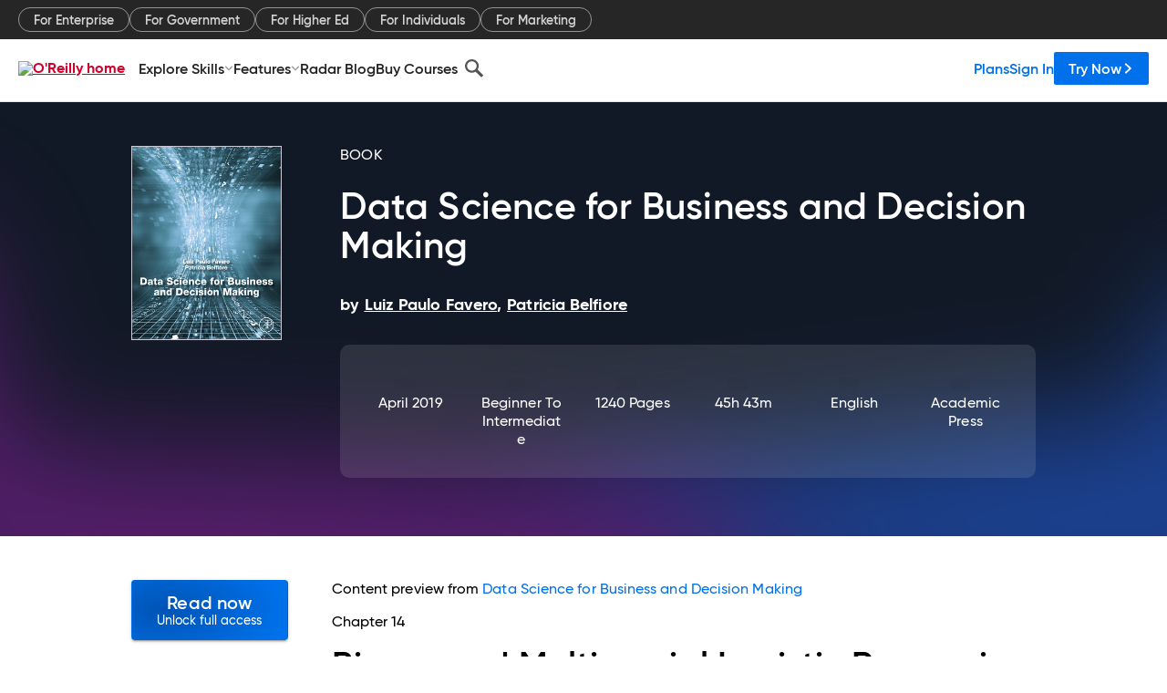

--- FILE ---
content_type: text/html; charset=utf-8
request_url: https://www.oreilly.com/library/view/data-science-for/9780128112175/B9780128112168000148_1.xhtml
body_size: 40771
content:
<!DOCTYPE html>
<html lang="en"><head><meta charSet="utf-8"/><meta name="viewport" content="width=device-width, initial-scale=1"/><link rel="preload" as="image" href="https://cdn.oreillystatic.com/images/sitewide-headers/oreilly_logo_mark_red.svg"/><link rel="preload" as="image" href="https://cdn.oreillystatic.com/oreilly/images/app-store-logo.png"/><link rel="preload" as="image" href="https://cdn.oreillystatic.com/oreilly/images/google-play-logo.png"/><link rel="preload" as="image" href="https://cdn.oreillystatic.com/oreilly/images/roku-tv-logo.png"/><link rel="preload" as="image" href="https://cdn.oreillystatic.com/oreilly/images/amazon-appstore-logo.png"/><meta name="theme-color" content="#B9002D"/><link rel="preconnect" href="https://cdn.oreillystatic.com" crossorigin=""/><link rel="preload" href="https://cdn.oreillystatic.com/fonts/Gilroy/Family/gilroy-bold.woff2" as="font" type="font/woff2" crossorigin="anonymous"/><link rel="preload" href="https://cdn.oreillystatic.com/fonts/Gilroy/Family/gilroy-regular.woff2" as="font" type="font/woff2" crossorigin="anonymous"/><link rel="preload" href="https://cdn.oreillystatic.com/fonts/Gilroy/Family/gilroy-medium.woff2" as="font" type="font/woff2" crossorigin="anonymous"/><link rel="preload" href="https://cdn.oreillystatic.com/fonts/Gilroy/Family/gilroy-semibold.woff2" as="font" type="font/woff2" crossorigin="anonymous"/><link rel="preload" href="https://cdn.oreillystatic.com/fonts/GuardianText/GuardianTextSans-Medium-Web.woff2" as="font" type="font/woff2" crossorigin="anonymous"/><link rel="preload" href="https://cdn.oreillystatic.com/fonts/GuardianText/GuardianTextSans-Regular-Web.woff2" as="font" type="font/woff2" crossorigin="anonymous"/><link rel="shortcut icon" href="//www.oreilly.com/favicon.ico"/><meta name="robots" content="index, follow"/><meta name="author" content="Luiz Paulo Favero, Patricia Belfiore"/><meta name="publisher" content="Academic Press"/><meta property="og:title" content="Data Science for Business and Decision Making"/><meta property="og:url" content="https://www.oreilly.com/library/view/data-science-for/9780128112175/B9780128112168000148_1.xhtml"/><meta property="og:site_name" content="O’Reilly Online Learning"/><meta property="og:type" content="book"/><meta property="og:image" content="https://www.oreilly.com/library/cover/9780128112175/1200w630h/"/><meta property="og:image:secure_url" content="https://www.oreilly.com/library/cover/9780128112175/1200w630h/"/><meta property="og:image:width" content="1200"/><meta property="og:image:height" content="630"/><meta name="twitter:card" content="summary_large_image"/><meta name="twitter:image" content="https://www.oreilly.com/library/cover/9780128112175/1200w630h/"/><meta name="twitter:site" content="@OReillyMedia"/><meta name="twitter:title" content="Data Science for Business and Decision Making"/><meta property="og:book:isbn" content="9780128112175"/><meta property="og:book:author" content="Luiz Paulo Favero, Patricia Belfiore"/><title>Chapter 14: Binary and Multinomial Logistic Regression Models - Data Science for Business and Decision Making [Book]</title><meta property="og:description" content="Chapter 14 Binary and Multinomial Logistic Regression Models Abstract This chapter presents the binary and multinomial logistic regression models, establishing the circumstances... - Selection from Data Science for Business and Decision Making [Book]"/><meta name="description" content="Chapter 14 Binary and Multinomial Logistic Regression Models Abstract This chapter presents the binary and multinomial logistic regression models, establishing the circumstances... - Selection from Data Science for Business and Decision Making [Book]"/><link rel="stylesheet" href="/library/view/dist/client-render.EC6TFHVT.css"/><script>
        (function(h,o,u,n,d) {
          h=h[d]=h[d]||{q:[],onReady:function(c){h.q.push(c)}}
          d=o.createElement(u);d.async=1;d.src=n
          n=o.getElementsByTagName(u)[0];n.parentNode.insertBefore(d,n)
        })(window,document,'script','https://www.datadoghq-browser-agent.com/us1/v5/datadog-rum.js','DD_RUM')
        window.DD_RUM.onReady(function() {
          window.DD_RUM.init({
            clientToken: 'pubeafb4991c8bdcd260cd154294ece7a74',
            applicationId: '9f3d6547-b090-49ef-8a36-89b64f3ee2c5',
            site: 'datadoghq.com',
            service: 'preview_content_viewer-browser',
            env: 'production',
            sessionSampleRate: Number('' || 10),
            sessionReplaySampleRate: Number('' || 10),
            trackUserInteractions: Boolean('' || false),
            trackResources: true,
            trackLongTasks: true,
            defaultPrivacyLevel: 'mask'
          });
        })
      </script><script type="text/javascript">
                  htmlContext = {"basePath":"/library/view","enableMswIntegration":false,"env":{"DATADOG_RUM_APPLICATION_ID":"9f3d6547-b090-49ef-8a36-89b64f3ee2c5","DATADOG_RUM_CLIENT_TOKEN":"pubeafb4991c8bdcd260cd154294ece7a74","ENABLE_BROWSER_LOGGER":"true","ENV":"production","GOOGLE_TAG_MANAGER_ACCOUNT":"GTM-5P4V6Z","LOG_LEVEL":"error"},"frameworkAssets":[],"isDev":false,"manifest":{"observers.js":"observers-6WXBYRSY.js","esm.js":"esm-ZEVP4DAS.js","index.esm.js":"index.esm-G7LAABY4.js","client-render.js":"client-render.TUGL7SXG.js","chunk.js":"chunk-DGJUBN33.js","-ZLS5SCVW.js":"WDYDFRGG-ZLS5SCVW.js","-UHF522OE.js":"2SSKDMRQ-UHF522OE.js","worker.js":"worker-C5J6PNIN.js","rrweb-plugin-console-record.js":"rrweb-plugin-console-record-T6AGXEHB.js","rrweb-record.js":"rrweb-record-EYD7VC6T.js","client-render.css":"client-render.EC6TFHVT.css"},"preloadedAssets":[{"href":"https://cdn.oreillystatic.com/fonts/Gilroy/Family/gilroy-bold.woff2","as":"font","type":"font/woff2","crossOrigin":"anonymous"},{"href":"https://cdn.oreillystatic.com/fonts/Gilroy/Family/gilroy-regular.woff2","as":"font","type":"font/woff2","crossOrigin":"anonymous"},{"href":"https://cdn.oreillystatic.com/fonts/Gilroy/Family/gilroy-medium.woff2","as":"font","type":"font/woff2","crossOrigin":"anonymous"},{"href":"https://cdn.oreillystatic.com/fonts/Gilroy/Family/gilroy-semibold.woff2","as":"font","type":"font/woff2","crossOrigin":"anonymous"},{"href":"https://cdn.oreillystatic.com/fonts/GuardianText/GuardianTextSans-Medium-Web.woff2","as":"font","type":"font/woff2","crossOrigin":"anonymous"},{"href":"https://cdn.oreillystatic.com/fonts/GuardianText/GuardianTextSans-Regular-Web.woff2","as":"font","type":"font/woff2","crossOrigin":"anonymous"}],"name":"preview_content_viewer"};
                  initialStoreData = {"aiChat":{"isOpen":false,"data":{}},"environment":{"origin":"https://internal-ingress.platform.gcp.oreilly.com","env":"production","nodeEnv":"production","logLevel":"error","learningOrigin":"https://learning.oreilly.com","ingressedPaths":["/library/view","/videos"],"apiPath":"/api/web/library/view","basePath":"/library/view","publicPath":"/library/view/dist/","routerBasePath":"/"},"jwt":{"_loadingState":"FAILURE","_error":"No jwt on request."},"ldFeatureFlags":{"_loadingState":"FAILURE","_error":{}},"navigationAndAnnouncements":{"announcements":[],"links":{"header":[{"name":"Enterprise","link":"/enterprise/","icon":"","classname":"","description":"","isExternal":false,"groups":["header"],"syntheticsId":"","children":[]},{"name":"Pricing","link":"/pricing/","icon":"","classname":"","description":"","isExternal":false,"groups":["header"],"syntheticsId":"","children":[]}],"footer":[{"name":"About O’Reilly","link":"/about/","icon":"","classname":"","description":"","isExternal":false,"groups":["footer"],"syntheticsId":"","children":[]},{"name":"Teach/write/train","link":"/work-with-us.html","icon":"","classname":"","description":"","isExternal":false,"groups":["footer"],"syntheticsId":"","children":[]},{"name":"Careers","link":"/careers/","icon":"","classname":"","description":"","isExternal":false,"groups":["footer"],"syntheticsId":"","children":[]},{"name":"Community partners","link":"/partner/signup.csp","icon":"","classname":"","description":"","isExternal":false,"groups":["footer"],"syntheticsId":"","children":[]},{"name":"Affiliate program","link":"/affiliates/","icon":"","classname":"","description":"","isExternal":false,"groups":["footer"],"syntheticsId":"","children":[]},{"name":"Diversity","link":"/diversity/","icon":"","classname":"","description":"","isExternal":false,"groups":["footer"],"syntheticsId":"","children":[]},{"name":"Support","link":"https://www.oreilly.com/online-learning/support/","icon":"","classname":"","description":"","isExternal":false,"groups":["footer"],"syntheticsId":"","children":[]},{"name":"Contact us","link":"/about/contact.html","icon":"","classname":"","description":"","isExternal":false,"groups":["footer"],"syntheticsId":"","children":[]},{"name":"Newsletters","link":"https://www.oreilly.com/emails/newsletters/","icon":"","classname":"","description":"","isExternal":false,"groups":["footer"],"syntheticsId":"","children":[]}],"marketing-header":[{"name":"For Enterprise","link":"https://www.oreilly.com/online-learning/teams.html","icon":"","classname":"","description":"","isExternal":false,"groups":["marketing-header"],"syntheticsId":"","children":[]},{"name":"For Government","link":"https://www.oreilly.com/online-learning/government.html","icon":"","classname":"","description":"","isExternal":false,"groups":["marketing-header"],"syntheticsId":"","children":[]},{"name":"For Higher Ed","link":"https://www.oreilly.com/online-learning/academic.html","icon":"","classname":"","description":"","isExternal":false,"groups":["marketing-header"],"syntheticsId":"","children":[]},{"name":"For Individuals","link":"https://www.oreilly.com/online-learning/individuals.html","icon":"","classname":"","description":"","isExternal":false,"groups":["marketing-header"],"syntheticsId":"","children":[]},{"name":"For Marketing","link":"https://www.oreilly.com/content-marketing-solutions.html","icon":"","classname":"","description":"","isExternal":false,"groups":["marketing-header"],"syntheticsId":"","children":[]}],"fineprint":[{"name":"Terms of Service","link":"https://www.oreilly.com/terms/","icon":"","classname":"","description":"","isExternal":false,"groups":["fineprint"],"syntheticsId":"","children":[]},{"name":"Privacy Policy","link":"/privacy","icon":"","classname":"","description":"","isExternal":false,"groups":["fineprint"],"syntheticsId":"","children":[]},{"name":"Editorial Independence","link":"/about/editorial_independence.html","icon":"","classname":"","description":"","isExternal":false,"groups":["fineprint"],"syntheticsId":"","children":[]},{"name":"Modern Slavery Act Statement","link":"https://www.oreilly.com/modern-slavery-act-transparency-statement.html","icon":"","classname":"","description":"","isExternal":false,"groups":["fineprint"],"syntheticsId":"","children":[]}],"anon-header":[{"name":"Explore Skills","link":"#","icon":"","classname":"","description":"","isExternal":false,"groups":["anon-header","topbar-left"],"syntheticsId":"","children":[{"name":"Cloud Computing","link":"/search/skills/cloud-computing/","icon":"","classname":"","description":"","isExternal":false,"groups":["topbar-left"],"syntheticsId":"","children":[{"name":"Microsoft Azure","link":"/search/skills/microsoft-azure/","icon":"","classname":"","syntheticsId":""},{"name":"Amazon Web Services (AWS)","link":"/search/skills/amazon-web-services-aws/","icon":"","classname":"","syntheticsId":""},{"name":"Google Cloud","link":"/search/skills/google-cloud/","icon":"","classname":"","syntheticsId":""},{"name":"Cloud Migration","link":"/search/skills/cloud-migration/","icon":"","classname":"","syntheticsId":""},{"name":"Cloud Deployment","link":"/search/skills/cloud-deployment/","icon":"","classname":"","syntheticsId":""},{"name":"Cloud Platforms","link":"/search/skills/cloud-platforms/","icon":"","classname":"","syntheticsId":""}]},{"name":"Data Engineering","link":"/search/skills/data-engineering/","icon":"","classname":"","description":"","isExternal":false,"groups":["topbar-left"],"syntheticsId":"","children":[{"name":"Data Warehouse","link":"/search/skills/data-warehouse/","icon":"","classname":"","syntheticsId":""},{"name":"SQL","link":"/search/skills/sql/","icon":"","classname":"","syntheticsId":""},{"name":"Apache Spark","link":"/search/skills/apache-spark/","icon":"","classname":"","syntheticsId":""},{"name":"Microsoft SQL Server","link":"/search/skills/microsoft-sql-server/","icon":"","classname":"","syntheticsId":""},{"name":"MySQL","link":"/search/skills/mysql/","icon":"","classname":"","syntheticsId":""},{"name":"Kafka","link":"/search/skills/kafka/","icon":"","classname":"","syntheticsId":""},{"name":"Data Lake","link":"/search/skills/data-lake/","icon":"","classname":"","syntheticsId":""},{"name":"Streaming & Messaging","link":"/search/skills/streaming-messaging/","icon":"","classname":"","syntheticsId":""},{"name":"NoSQL Databases","link":"/search/skills/nosql-databases/","icon":"","classname":"","syntheticsId":""},{"name":"Relational Databases","link":"/search/skills/relational-databases/","icon":"","classname":"","syntheticsId":""}]},{"name":"Data Science","link":"/search/skills/data-science/","icon":"","classname":"","description":"","isExternal":false,"groups":["topbar-left"],"syntheticsId":"","children":[{"name":"Pandas","link":"/search/topics/pandas/","icon":"","classname":"","syntheticsId":""},{"name":"R","link":"/search/topics/r/","icon":"","classname":"","syntheticsId":""},{"name":"MATLAB","link":"/search/topics/matlab/","icon":"","classname":"","syntheticsId":""},{"name":"SAS","link":"/search/topics/sas/","icon":"","classname":"","syntheticsId":""},{"name":"D3","link":"/search/topics/d3/","icon":"","classname":"","syntheticsId":""},{"name":"Power BI","link":"/search/topics/power-bi/","icon":"","classname":"","syntheticsId":""},{"name":"Tableau","link":"/search/topics/tableau/","icon":"","classname":"","syntheticsId":""},{"name":"Statistics","link":"/search/topics/statistics/","icon":"","classname":"","syntheticsId":""},{"name":"Exploratory Data Analysis","link":"/search/topics/exploratory-data-analysis/","icon":"","classname":"","syntheticsId":""},{"name":"Data Visualization","link":"/search/topics/data-visualization/","icon":"","classname":"","syntheticsId":""}]},{"name":"AI & ML","link":"/search/skills/ai-ml/","icon":"","classname":"","description":"","isExternal":false,"groups":["topbar-left"],"syntheticsId":"","children":[{"name":"Generative AI","link":"/search/skills/generative-ai/","icon":"","classname":"","syntheticsId":""},{"name":"Machine Learning","link":"/search/skills/machine-learning/","icon":"","classname":"","syntheticsId":""},{"name":"Artificial Intelligence (AI)","link":"/search/skills/artificial-intelligence-ai/","icon":"","classname":"","syntheticsId":""},{"name":"Deep Learning","link":"/search/skills/deep-learning/","icon":"","classname":"","syntheticsId":""},{"name":"Reinforcement Learning","link":"/search/skills/reinforcement-learning/","icon":"","classname":"","syntheticsId":""},{"name":"Natural Language Processing","link":"/search/skills/natural-language-processing/","icon":"","classname":"","syntheticsId":""},{"name":"TensorFlow","link":"/search/skills/tensorflow/","icon":"","classname":"","syntheticsId":""},{"name":"Scikit-Learn","link":"/search/skills/scikit-learn/","icon":"","classname":"","syntheticsId":""},{"name":"Hyperparameter Tuning","link":"/search/skills/hyperparameter-tuning/","icon":"","classname":"","syntheticsId":""},{"name":"MLOps","link":"/search/skills/mlops/","icon":"","classname":"","syntheticsId":""}]},{"name":"Programming Languages","link":"/search/skills/programming-languages/","icon":"","classname":"","description":"","isExternal":false,"groups":["topbar-left"],"syntheticsId":"","children":[{"name":"Java","link":"/search/skills/java/","icon":"","classname":"","syntheticsId":""},{"name":"JavaScript","link":"/search/skills/javascript/","icon":"","classname":"","syntheticsId":""},{"name":"Spring","link":"/search/skills/spring/","icon":"","classname":"","syntheticsId":""},{"name":"Python","link":"/search/skills/python/","icon":"","classname":"","syntheticsId":""},{"name":"Go","link":"/search/skills/go/","icon":"","classname":"","syntheticsId":""},{"name":"C#","link":"/search/skills/c-sharp/","icon":"","classname":"","syntheticsId":""},{"name":"C++","link":"/search/skills/c-plus-plus/","icon":"","classname":"","syntheticsId":""},{"name":"C","link":"/search/skills/c/","icon":"","classname":"","syntheticsId":""},{"name":"Swift","link":"/search/skills/swift/","icon":"","classname":"","syntheticsId":""},{"name":"Rust","link":"/search/skills/rust/","icon":"","classname":"","syntheticsId":""},{"name":"Functional Programming","link":"/search/skills/functional-programming/","icon":"","classname":"","syntheticsId":""}]},{"name":"Software Architecture","link":"/search/skills/software-architecture/","icon":"","classname":"","description":"","isExternal":false,"groups":["topbar-left"],"syntheticsId":"","children":[{"name":"Object-Oriented","link":"/search/skills/object-oriented-architecture/","icon":"","classname":"","syntheticsId":""},{"name":"Distributed Systems","link":"/search/skills/distributed-systems/","icon":"","classname":"","syntheticsId":""},{"name":"Domain-Driven Design","link":"/search/skills/domain-driven-design/","icon":"","classname":"","syntheticsId":""},{"name":"Architectural Patterns","link":"/search/skills/architectural-patterns/","icon":"","classname":"","syntheticsId":""}]},{"name":"IT/Ops","link":"/search/skills/it-operations/","icon":"","classname":"","description":"","isExternal":false,"groups":["topbar-left"],"syntheticsId":"","children":[{"name":"Kubernetes","link":"/search/topics/kubernetes/","icon":"","classname":"","syntheticsId":""},{"name":"Docker","link":"/search/topics/docker/","icon":"","classname":"","syntheticsId":""},{"name":"GitHub","link":"/search/topics/github/","icon":"","classname":"","syntheticsId":""},{"name":"Terraform","link":"/search/topics/terraform/","icon":"","classname":"","syntheticsId":""},{"name":"Continuous Delivery","link":"/search/topics/continuous-delivery/","icon":"","classname":"","syntheticsId":""},{"name":"Continuous Integration","link":"/search/topics/continuous-integration/","icon":"","classname":"","syntheticsId":""},{"name":"Database Administration","link":"/search/topics/database-administration/","icon":"","classname":"","syntheticsId":""},{"name":"Computer Networking","link":"/search/topics/computer-networking/","icon":"","classname":"","syntheticsId":""},{"name":"Operating Systems","link":"/search/topics/operating-systems/","icon":"","classname":"","syntheticsId":""},{"name":"IT Certifications","link":"/search/topics/it-certifications/","icon":"","classname":"","syntheticsId":""}]},{"name":"Security","link":"/search/skills/security/","icon":"","classname":"","description":"","isExternal":false,"groups":["topbar-left"],"syntheticsId":"","children":[{"name":"Network Security","link":"/search/skills/network-security/","icon":"","classname":"","syntheticsId":""},{"name":"Application Security","link":"/search/skills/application-security/","icon":"","classname":"","syntheticsId":""},{"name":"Incident Response","link":"/search/skills/incident-response/","icon":"","classname":"","syntheticsId":""},{"name":"Zero Trust Model","link":"/search/skills/zero-trust-model/","icon":"","classname":"","syntheticsId":""},{"name":"Disaster Recovery","link":"/search/skills/disaster-recovery/","icon":"","classname":"","syntheticsId":""},{"name":"Penetration Testing / Ethical Hacking","link":"/search/skills/penetration-testing-ethical-hacking/","icon":"","classname":"","syntheticsId":""},{"name":"Governance","link":"/search/skills/governance/","icon":"","classname":"","syntheticsId":""},{"name":"Malware","link":"/search/skills/malware/","icon":"","classname":"","syntheticsId":""},{"name":"Security Architecture","link":"/search/skills/security-architecture/","icon":"","classname":"","syntheticsId":""},{"name":"Security Engineering","link":"/search/skills/security-engineering/","icon":"","classname":"","syntheticsId":""},{"name":"Security Certifications","link":"/search/skills/security-certifications/","icon":"","classname":"","syntheticsId":""}]},{"name":"Design","link":"/search/skills/design/","icon":"","classname":"","description":"","isExternal":false,"groups":["topbar-left"],"syntheticsId":"","children":[{"name":"Web Design","link":"/search/skills/web-design/","icon":"","classname":"","syntheticsId":""},{"name":"Graphic Design","link":"/search/skills/graphic-design/","icon":"","classname":"","syntheticsId":""},{"name":"Interaction Design","link":"/search/skills/interaction-design/","icon":"","classname":"","syntheticsId":""},{"name":"Film & Video","link":"/search/skills/film-video/","icon":"","classname":"","syntheticsId":""},{"name":"User Experience (UX)","link":"/search/skills/user-experience-ux/","icon":"","classname":"","syntheticsId":""},{"name":"Design Process","link":"/search/skills/design-process/","icon":"","classname":"","syntheticsId":""},{"name":"Design Tools","link":"/search/skills/design-tools/","icon":"","classname":"","syntheticsId":""}]},{"name":"Business","link":"/search/skills/business/","icon":"","classname":"","description":"","isExternal":false,"groups":["topbar-left"],"syntheticsId":"","children":[{"name":"Agile","link":"/search/skills/agile/","icon":"","classname":"","syntheticsId":""},{"name":"Project Management","link":"/search/skills/project-management/","icon":"","classname":"","syntheticsId":""},{"name":"Product Management","link":"/search/skills/product-management/","icon":"","classname":"","syntheticsId":""},{"name":"Marketing","link":"/search/skills/marketing/","icon":"","classname":"","syntheticsId":""},{"name":"Human Resources","link":"/search/skills/human-resources/","icon":"","classname":"","syntheticsId":""},{"name":"Finance","link":"/search/skills/finance/","icon":"","classname":"","syntheticsId":""},{"name":"Team Management","link":"/search/skills/team-management/","icon":"","classname":"","syntheticsId":""},{"name":"Business Strategy","link":"/search/skills/business-strategy/","icon":"","classname":"","syntheticsId":""},{"name":"Digital Transformation","link":"/search/skills/digital-transformation/","icon":"","classname":"","syntheticsId":""},{"name":"Organizational Leadership","link":"/search/skills/organizational-leadership/","icon":"","classname":"","syntheticsId":""}]},{"name":"Soft Skills","link":"/search/skills/soft-skills/","icon":"","classname":"","description":"","isExternal":false,"groups":["topbar-left"],"syntheticsId":"","children":[{"name":"Professional Communication","link":"/search/skills/professional-communication/","icon":"","classname":"","syntheticsId":""},{"name":"Emotional Intelligence","link":"/search/skills/emotional-intelligence/","icon":"","classname":"","syntheticsId":""},{"name":"Presentation Skills","link":"/search/skills/presentation-skills/","icon":"","classname":"","syntheticsId":""},{"name":"Innovation","link":"/search/skills/innovation/","icon":"","classname":"","syntheticsId":""},{"name":"Critical Thinking","link":"/search/skills/critical-thinking/","icon":"","classname":"","syntheticsId":""},{"name":"Public Speaking","link":"/search/skills/public-speaking/","icon":"","classname":"","syntheticsId":""},{"name":"Collaboration","link":"/search/skills/collaboration/","icon":"","classname":"","syntheticsId":""},{"name":"Personal Productivity","link":"/search/skills/personal-productivity/","icon":"","classname":"","syntheticsId":""},{"name":"Confidence / Motivation","link":"/search/skills/confidence-motivation/","icon":"","classname":"","syntheticsId":""}]}]},{"name":"Features","link":"/online-learning/features.html","icon":"","classname":"","description":"","isExternal":false,"groups":["anon-header"],"syntheticsId":"","children":[{"name":"All features","link":"/online-learning/features.html","icon":"","classname":"","description":"","isExternal":false,"groups":["anon-header"],"syntheticsId":"","children":[]},{"name":"Verifiable skills","link":"/online-learning/verifiable-skills.html","icon":"","classname":"","description":"","isExternal":false,"groups":["anon-header"],"syntheticsId":"","children":[]},{"name":"AI Academy","link":"/online-learning/ai-academy.html","icon":"","classname":"","description":"","isExternal":false,"groups":["anon-header"],"syntheticsId":"","children":[]},{"name":"Courses","link":"/online-learning/courses.html","icon":"","classname":"","description":"","isExternal":false,"groups":["anon-header"],"syntheticsId":"","children":[]},{"name":"Certifications","link":"/online-learning/feature-certification.html","icon":"","classname":"","description":"","isExternal":false,"groups":["anon-header"],"syntheticsId":"","children":[]},{"name":"Interactive learning","link":"/online-learning/intro-interactive-learning.html","icon":"","classname":"","description":"","isExternal":false,"groups":["anon-header"],"syntheticsId":"","children":[]},{"name":"Live events","link":"/online-learning/live-events.html","icon":"","classname":"","description":"","isExternal":false,"groups":["anon-header"],"syntheticsId":"","children":[]},{"name":"Superstreams","link":"/products/superstreams.html","icon":"","classname":"","description":"","isExternal":false,"groups":["anon-header"],"syntheticsId":"","children":[]},{"name":"Answers","link":"/online-learning/feature-answers.html","icon":"","classname":"","description":"","isExternal":false,"groups":["anon-header"],"syntheticsId":"","children":[]},{"name":"Insights reporting","link":"/online-learning/insights-dashboard.html","icon":"","classname":"","description":"","isExternal":false,"groups":["anon-header"],"syntheticsId":"","children":[]}]},{"name":"Radar Blog","link":"/radar/","icon":"","classname":"","description":"","isExternal":false,"groups":["anon-header"],"syntheticsId":"","children":[]},{"name":"Buy Courses","link":"/live/","icon":"","classname":"","description":"","isExternal":false,"groups":["anon-header"],"syntheticsId":"","children":[]}],"topbar-left":[{"name":"Explore Skills","link":"#","icon":"","classname":"","description":"","isExternal":false,"groups":["anon-header","topbar-left"],"syntheticsId":"","children":[{"name":"Cloud Computing","link":"/search/skills/cloud-computing/","icon":"","classname":"","description":"","isExternal":false,"groups":["topbar-left"],"syntheticsId":"","children":[{"name":"Microsoft Azure","link":"/search/skills/microsoft-azure/","icon":"","classname":"","syntheticsId":""},{"name":"Amazon Web Services (AWS)","link":"/search/skills/amazon-web-services-aws/","icon":"","classname":"","syntheticsId":""},{"name":"Google Cloud","link":"/search/skills/google-cloud/","icon":"","classname":"","syntheticsId":""},{"name":"Cloud Migration","link":"/search/skills/cloud-migration/","icon":"","classname":"","syntheticsId":""},{"name":"Cloud Deployment","link":"/search/skills/cloud-deployment/","icon":"","classname":"","syntheticsId":""},{"name":"Cloud Platforms","link":"/search/skills/cloud-platforms/","icon":"","classname":"","syntheticsId":""}]},{"name":"Data Engineering","link":"/search/skills/data-engineering/","icon":"","classname":"","description":"","isExternal":false,"groups":["topbar-left"],"syntheticsId":"","children":[{"name":"Data Warehouse","link":"/search/skills/data-warehouse/","icon":"","classname":"","syntheticsId":""},{"name":"SQL","link":"/search/skills/sql/","icon":"","classname":"","syntheticsId":""},{"name":"Apache Spark","link":"/search/skills/apache-spark/","icon":"","classname":"","syntheticsId":""},{"name":"Microsoft SQL Server","link":"/search/skills/microsoft-sql-server/","icon":"","classname":"","syntheticsId":""},{"name":"MySQL","link":"/search/skills/mysql/","icon":"","classname":"","syntheticsId":""},{"name":"Kafka","link":"/search/skills/kafka/","icon":"","classname":"","syntheticsId":""},{"name":"Data Lake","link":"/search/skills/data-lake/","icon":"","classname":"","syntheticsId":""},{"name":"Streaming & Messaging","link":"/search/skills/streaming-messaging/","icon":"","classname":"","syntheticsId":""},{"name":"NoSQL Databases","link":"/search/skills/nosql-databases/","icon":"","classname":"","syntheticsId":""},{"name":"Relational Databases","link":"/search/skills/relational-databases/","icon":"","classname":"","syntheticsId":""}]},{"name":"Data Science","link":"/search/skills/data-science/","icon":"","classname":"","description":"","isExternal":false,"groups":["topbar-left"],"syntheticsId":"","children":[{"name":"Pandas","link":"/search/topics/pandas/","icon":"","classname":"","syntheticsId":""},{"name":"R","link":"/search/topics/r/","icon":"","classname":"","syntheticsId":""},{"name":"MATLAB","link":"/search/topics/matlab/","icon":"","classname":"","syntheticsId":""},{"name":"SAS","link":"/search/topics/sas/","icon":"","classname":"","syntheticsId":""},{"name":"D3","link":"/search/topics/d3/","icon":"","classname":"","syntheticsId":""},{"name":"Power BI","link":"/search/topics/power-bi/","icon":"","classname":"","syntheticsId":""},{"name":"Tableau","link":"/search/topics/tableau/","icon":"","classname":"","syntheticsId":""},{"name":"Statistics","link":"/search/topics/statistics/","icon":"","classname":"","syntheticsId":""},{"name":"Exploratory Data Analysis","link":"/search/topics/exploratory-data-analysis/","icon":"","classname":"","syntheticsId":""},{"name":"Data Visualization","link":"/search/topics/data-visualization/","icon":"","classname":"","syntheticsId":""}]},{"name":"AI & ML","link":"/search/skills/ai-ml/","icon":"","classname":"","description":"","isExternal":false,"groups":["topbar-left"],"syntheticsId":"","children":[{"name":"Generative AI","link":"/search/skills/generative-ai/","icon":"","classname":"","syntheticsId":""},{"name":"Machine Learning","link":"/search/skills/machine-learning/","icon":"","classname":"","syntheticsId":""},{"name":"Artificial Intelligence (AI)","link":"/search/skills/artificial-intelligence-ai/","icon":"","classname":"","syntheticsId":""},{"name":"Deep Learning","link":"/search/skills/deep-learning/","icon":"","classname":"","syntheticsId":""},{"name":"Reinforcement Learning","link":"/search/skills/reinforcement-learning/","icon":"","classname":"","syntheticsId":""},{"name":"Natural Language Processing","link":"/search/skills/natural-language-processing/","icon":"","classname":"","syntheticsId":""},{"name":"TensorFlow","link":"/search/skills/tensorflow/","icon":"","classname":"","syntheticsId":""},{"name":"Scikit-Learn","link":"/search/skills/scikit-learn/","icon":"","classname":"","syntheticsId":""},{"name":"Hyperparameter Tuning","link":"/search/skills/hyperparameter-tuning/","icon":"","classname":"","syntheticsId":""},{"name":"MLOps","link":"/search/skills/mlops/","icon":"","classname":"","syntheticsId":""}]},{"name":"Programming Languages","link":"/search/skills/programming-languages/","icon":"","classname":"","description":"","isExternal":false,"groups":["topbar-left"],"syntheticsId":"","children":[{"name":"Java","link":"/search/skills/java/","icon":"","classname":"","syntheticsId":""},{"name":"JavaScript","link":"/search/skills/javascript/","icon":"","classname":"","syntheticsId":""},{"name":"Spring","link":"/search/skills/spring/","icon":"","classname":"","syntheticsId":""},{"name":"Python","link":"/search/skills/python/","icon":"","classname":"","syntheticsId":""},{"name":"Go","link":"/search/skills/go/","icon":"","classname":"","syntheticsId":""},{"name":"C#","link":"/search/skills/c-sharp/","icon":"","classname":"","syntheticsId":""},{"name":"C++","link":"/search/skills/c-plus-plus/","icon":"","classname":"","syntheticsId":""},{"name":"C","link":"/search/skills/c/","icon":"","classname":"","syntheticsId":""},{"name":"Swift","link":"/search/skills/swift/","icon":"","classname":"","syntheticsId":""},{"name":"Rust","link":"/search/skills/rust/","icon":"","classname":"","syntheticsId":""},{"name":"Functional Programming","link":"/search/skills/functional-programming/","icon":"","classname":"","syntheticsId":""}]},{"name":"Software Architecture","link":"/search/skills/software-architecture/","icon":"","classname":"","description":"","isExternal":false,"groups":["topbar-left"],"syntheticsId":"","children":[{"name":"Object-Oriented","link":"/search/skills/object-oriented-architecture/","icon":"","classname":"","syntheticsId":""},{"name":"Distributed Systems","link":"/search/skills/distributed-systems/","icon":"","classname":"","syntheticsId":""},{"name":"Domain-Driven Design","link":"/search/skills/domain-driven-design/","icon":"","classname":"","syntheticsId":""},{"name":"Architectural Patterns","link":"/search/skills/architectural-patterns/","icon":"","classname":"","syntheticsId":""}]},{"name":"IT/Ops","link":"/search/skills/it-operations/","icon":"","classname":"","description":"","isExternal":false,"groups":["topbar-left"],"syntheticsId":"","children":[{"name":"Kubernetes","link":"/search/topics/kubernetes/","icon":"","classname":"","syntheticsId":""},{"name":"Docker","link":"/search/topics/docker/","icon":"","classname":"","syntheticsId":""},{"name":"GitHub","link":"/search/topics/github/","icon":"","classname":"","syntheticsId":""},{"name":"Terraform","link":"/search/topics/terraform/","icon":"","classname":"","syntheticsId":""},{"name":"Continuous Delivery","link":"/search/topics/continuous-delivery/","icon":"","classname":"","syntheticsId":""},{"name":"Continuous Integration","link":"/search/topics/continuous-integration/","icon":"","classname":"","syntheticsId":""},{"name":"Database Administration","link":"/search/topics/database-administration/","icon":"","classname":"","syntheticsId":""},{"name":"Computer Networking","link":"/search/topics/computer-networking/","icon":"","classname":"","syntheticsId":""},{"name":"Operating Systems","link":"/search/topics/operating-systems/","icon":"","classname":"","syntheticsId":""},{"name":"IT Certifications","link":"/search/topics/it-certifications/","icon":"","classname":"","syntheticsId":""}]},{"name":"Security","link":"/search/skills/security/","icon":"","classname":"","description":"","isExternal":false,"groups":["topbar-left"],"syntheticsId":"","children":[{"name":"Network Security","link":"/search/skills/network-security/","icon":"","classname":"","syntheticsId":""},{"name":"Application Security","link":"/search/skills/application-security/","icon":"","classname":"","syntheticsId":""},{"name":"Incident Response","link":"/search/skills/incident-response/","icon":"","classname":"","syntheticsId":""},{"name":"Zero Trust Model","link":"/search/skills/zero-trust-model/","icon":"","classname":"","syntheticsId":""},{"name":"Disaster Recovery","link":"/search/skills/disaster-recovery/","icon":"","classname":"","syntheticsId":""},{"name":"Penetration Testing / Ethical Hacking","link":"/search/skills/penetration-testing-ethical-hacking/","icon":"","classname":"","syntheticsId":""},{"name":"Governance","link":"/search/skills/governance/","icon":"","classname":"","syntheticsId":""},{"name":"Malware","link":"/search/skills/malware/","icon":"","classname":"","syntheticsId":""},{"name":"Security Architecture","link":"/search/skills/security-architecture/","icon":"","classname":"","syntheticsId":""},{"name":"Security Engineering","link":"/search/skills/security-engineering/","icon":"","classname":"","syntheticsId":""},{"name":"Security Certifications","link":"/search/skills/security-certifications/","icon":"","classname":"","syntheticsId":""}]},{"name":"Design","link":"/search/skills/design/","icon":"","classname":"","description":"","isExternal":false,"groups":["topbar-left"],"syntheticsId":"","children":[{"name":"Web Design","link":"/search/skills/web-design/","icon":"","classname":"","syntheticsId":""},{"name":"Graphic Design","link":"/search/skills/graphic-design/","icon":"","classname":"","syntheticsId":""},{"name":"Interaction Design","link":"/search/skills/interaction-design/","icon":"","classname":"","syntheticsId":""},{"name":"Film & Video","link":"/search/skills/film-video/","icon":"","classname":"","syntheticsId":""},{"name":"User Experience (UX)","link":"/search/skills/user-experience-ux/","icon":"","classname":"","syntheticsId":""},{"name":"Design Process","link":"/search/skills/design-process/","icon":"","classname":"","syntheticsId":""},{"name":"Design Tools","link":"/search/skills/design-tools/","icon":"","classname":"","syntheticsId":""}]},{"name":"Business","link":"/search/skills/business/","icon":"","classname":"","description":"","isExternal":false,"groups":["topbar-left"],"syntheticsId":"","children":[{"name":"Agile","link":"/search/skills/agile/","icon":"","classname":"","syntheticsId":""},{"name":"Project Management","link":"/search/skills/project-management/","icon":"","classname":"","syntheticsId":""},{"name":"Product Management","link":"/search/skills/product-management/","icon":"","classname":"","syntheticsId":""},{"name":"Marketing","link":"/search/skills/marketing/","icon":"","classname":"","syntheticsId":""},{"name":"Human Resources","link":"/search/skills/human-resources/","icon":"","classname":"","syntheticsId":""},{"name":"Finance","link":"/search/skills/finance/","icon":"","classname":"","syntheticsId":""},{"name":"Team Management","link":"/search/skills/team-management/","icon":"","classname":"","syntheticsId":""},{"name":"Business Strategy","link":"/search/skills/business-strategy/","icon":"","classname":"","syntheticsId":""},{"name":"Digital Transformation","link":"/search/skills/digital-transformation/","icon":"","classname":"","syntheticsId":""},{"name":"Organizational Leadership","link":"/search/skills/organizational-leadership/","icon":"","classname":"","syntheticsId":""}]},{"name":"Soft Skills","link":"/search/skills/soft-skills/","icon":"","classname":"","description":"","isExternal":false,"groups":["topbar-left"],"syntheticsId":"","children":[{"name":"Professional Communication","link":"/search/skills/professional-communication/","icon":"","classname":"","syntheticsId":""},{"name":"Emotional Intelligence","link":"/search/skills/emotional-intelligence/","icon":"","classname":"","syntheticsId":""},{"name":"Presentation Skills","link":"/search/skills/presentation-skills/","icon":"","classname":"","syntheticsId":""},{"name":"Innovation","link":"/search/skills/innovation/","icon":"","classname":"","syntheticsId":""},{"name":"Critical Thinking","link":"/search/skills/critical-thinking/","icon":"","classname":"","syntheticsId":""},{"name":"Public Speaking","link":"/search/skills/public-speaking/","icon":"","classname":"","syntheticsId":""},{"name":"Collaboration","link":"/search/skills/collaboration/","icon":"","classname":"","syntheticsId":""},{"name":"Personal Productivity","link":"/search/skills/personal-productivity/","icon":"","classname":"","syntheticsId":""},{"name":"Confidence / Motivation","link":"/search/skills/confidence-motivation/","icon":"","classname":"","syntheticsId":""}]}]}],"anon-footer-left":[{"name":"About O'Reilly","link":"/about/","icon":"","classname":"","description":"","isExternal":false,"groups":["anon-footer-left"],"syntheticsId":"","children":[{"name":"Teach/Write/Train","link":"/work-with-us.html","icon":"","classname":"","description":"","isExternal":false,"groups":["anon-footer-left"],"syntheticsId":"","children":[]},{"name":"Careers","link":"/careers/","icon":"","classname":"","description":"","isExternal":false,"groups":["anon-footer-left"],"syntheticsId":"","children":[]},{"name":"O'Reilly News","link":"/press/","icon":"","classname":"","description":"","isExternal":false,"groups":["anon-footer-left"],"syntheticsId":"","children":[]},{"name":"Media Coverage","link":"/press/media-coverage.html","icon":"","classname":"","description":"","isExternal":false,"groups":["anon-footer-left"],"syntheticsId":"","children":[]},{"name":"Community Partners","link":"/partner/signup.csp","icon":"","classname":"","description":"","isExternal":false,"groups":["anon-footer-left"],"syntheticsId":"","children":[]},{"name":"Affiliate Program","link":"/affiliates/","icon":"","classname":"","description":"","isExternal":false,"groups":["anon-footer-left"],"syntheticsId":"","children":[]},{"name":"Submit an RFP","link":"/online-learning/rfp.html","icon":"","classname":"","description":"","isExternal":false,"groups":["anon-footer-left"],"syntheticsId":"","children":[]},{"name":"Diversity","link":"/diversity/","icon":"","classname":"","description":"","isExternal":false,"groups":["anon-footer-left"],"syntheticsId":"","children":[]},{"name":"Content Sponsorship","link":"/content-marketing-solutions.html","icon":"","classname":"","description":"","isExternal":false,"groups":["anon-footer-left"],"syntheticsId":"","children":[]}]}],"anon-footer-center":[{"name":"Support","link":"/online-learning/support/","icon":"","classname":"","description":"","isExternal":false,"groups":["anon-footer-center"],"syntheticsId":"","children":[{"name":"Contact Us","link":"/about/contact.html","icon":"","classname":"","description":"","isExternal":false,"groups":["anon-footer-center"],"syntheticsId":"","children":[]},{"name":"Newsletters","link":"/emails/newsletters/","icon":"","classname":"","description":"","isExternal":false,"groups":["anon-footer-center"],"syntheticsId":"","children":[]},{"name":"Privacy Policy","link":"/privacy.html","icon":"","classname":"","description":"","isExternal":false,"groups":["anon-footer-center"],"syntheticsId":"","children":[]},{"name":"AI Policy","link":"/about/oreilly-approach-to-generative-ai.html","icon":"","classname":"","description":"","isExternal":false,"groups":["anon-footer-center"],"syntheticsId":"","children":[]}]}],"anon-footer-right":[{"name":"International","link":"#","icon":"","classname":"","description":"","isExternal":false,"groups":["anon-footer-right"],"syntheticsId":"","children":[{"name":"Australia & New Zealand","link":"/online-learning/anz.html","icon":"","classname":"","description":"","isExternal":false,"groups":["anon-footer-right"],"syntheticsId":"","children":[]},{"name":"Japan","link":"https://www.oreilly.co.jp/index.shtml","icon":"","classname":"","description":"","isExternal":false,"groups":["anon-footer-right"],"syntheticsId":"","children":[]}]}],"social":[{"name":"LinkedIn","link":"https://www.linkedin.com/company/oreilly-media","icon":"linkedin","classname":"","description":"","isExternal":false,"groups":["social"],"syntheticsId":"","children":[]},{"name":"YouTube","link":"https://www.youtube.com/user/OreillyMedia","icon":"youtube","classname":"","description":"","isExternal":false,"groups":["social"],"syntheticsId":"","children":[]}]}},"playlistsCoreState":{"mostRecentPlaylistIds":[],"playlistActions":{"updatingSharing":false,"sharingErrors":{}},"playlists":{"error":"","fetching":true,"loaded":false,"playlists":[],"sharingEnabled":false},"playlistSSR":{"error":"","fetching":false,"loaded":false,"playlist":{}},"sharedPlaylist":{"error":"","fetching":false,"loaded":false,"playlist":{}}},"user":{"error":"User is not authenticated"},"userInfo":{"meta":{"error":"User is not authenticated"},"profile":{"error":null},"usageStatus":{"error":null}},"userProfile":{"error":{"message":"No encoded jwt."},"_loadingState":"FAILURE"},"appState":{"ourn":"urn:orm:book:9780128112175","title":"Data Science for Business and Decision Making"}};
                  __orm_public_path__ = window.initialStoreData?.environment?.publicPath;
                </script><script type="text/javascript">
      window.orm = window.orm || {};
      window.orm.redirect = function redirect(url) {
        window.location.assign(url);
      };
      window.orm.logger = console;
    </script><script type="text/javascript" src="https://www.datadoghq-browser-agent.com/us1/v5/datadog-logs.js"></script><script type="text/javascript">
        if (window.DD_LOGS) {
          window.DD_LOGS.init({
            clientToken: 'pub8399c9005ebe7454be1698e2aee94fba',
            site: 'datadoghq.com',
            env: 'production',
            service: 'preview_content_viewer-browser',
            sessionSampleRate: Number('' || 50),
          });
          window.DD_LOGS.logger.setLevel('error' || 'error');
          window.orm.logger = DD_LOGS.logger;
        }
      </script><script>
      // Disable analytics when hit from DD synthetics browser
      if (window._DATADOG_SYNTHETICS_BROWSER === undefined) {
        if (window.initialStoreData && window.initialStoreData.userInfo.meta
          && window.initialStoreData.userInfo.meta.user_identifier && window.initialStoreData.jwt) {
          var user = window.initialStoreData.userInfo.meta;
          var dataLayer = window.dataLayer || [];
          var jwtPerms = window.initialStoreData.jwt.perms;

          // Set user/session info
          dataLayer.push({ userIdentifier: user.user_identifier });
          dataLayer.push({ loggedIn: 'yes' });

          // Set account/org info
          if (!user.individual) {
            dataLayer.push({ orgID: user.primary_account });
          }

          // Set user hasPurchases boolean
          dataLayer.push({ hasPurchases: user.has_purchases.toString() });

          // Set account type
          if (user.individual) {
            if (user.subscription && user.subscription.active) {
              dataLayer.push({learningAccountType: 'individual'});
            } else if (user.is_trial) {
              dataLayer.push({learningAccountType: 'free trial'});
            }
            else if (user.has_purchases && jwtPerms?.prch?.includes('c')){
              dataLayer.push({learningAccountType: 'event purchaser'});
            }
          } else {
            if (user.academic_institution) {
              dataLayer.push({learningAccountType: 'academic'});
            } else {
              dataLayer.push({learningAccountType: 'enterprise'});
            }
          }

          // Set paid account
          if (user.subscription && user.subscription.active) {
            dataLayer.push({ learningPaidAccount: 'yes' });
          }
        }

        (function(w,d,s,l,i){w[l]=w[l]||[];w[l].push({'gtm.start':
          new Date().getTime(),event:'gtm.js'});var f=d.getElementsByTagName(s)[0],
          j=d.createElement(s),dl=l!='dataLayer'?'&l='+l:'';j.async=true;j.src=
          'https://www.googletagmanager.com/gtm.js?id='+i+dl;f.parentNode.insertBefore(j,f);
        })(window,document,'script','dataLayer', 'GTM-5P4V6Z');
      }
    </script><script type="module" src="/library/view/dist/client-render.TUGL7SXG.js" defer=""></script></head><body id="root"><noscript><iframe src="https://www.googletagmanager.com/ns.html?id=GTM-5P4V6Z" height="0" width="0" style="display:none;visibility:hidden"></iframe></noscript><!--$--><script>
        var _vwo_code=(function(){
        var account_id=291788,
        settings_tolerance=2000,
        library_tolerance=2500,
        use_existing_jquery=false,
        /* DO NOT EDIT BELOW THIS LINE */
        f=false,d=document;return{use_existing_jquery:function(){return use_existing_jquery;},library_tolerance:function(){return library_tolerance;},finish:function(){if(!f){f=true;var a=d.getElementById('_vis_opt_path_hides');if(a)a.parentNode.removeChild(a);}},finished:function(){return f;},load:function(a){var b=d.createElement('script');b.src=a;b.type='text/javascript';b.innerText;b.onerror=function(){_vwo_code.finish();};d.getElementsByTagName('head')[0].appendChild(b);},init:function(){settings_timer=setTimeout('_vwo_code.finish()',settings_tolerance);var a=d.createElement('style'),b='body{opacity:0 !important;filter:alpha(opacity=0) !important;background:none !important;}',h=d.getElementsByTagName('head')[0];a.setAttribute('id','_vis_opt_path_hides');a.setAttribute('type','text/css');if(a.styleSheet)a.styleSheet.cssText=b;else a.appendChild(d.createTextNode(b));h.appendChild(a);this.load('//dev.visualwebsiteoptimizer.com/j.php?a='+account_id+'&u='+encodeURIComponent(d.URL)+'&r='+Math.random());return settings_timer;}};}());_vwo_settings_timer=_vwo_code.init();
      </script><a href="#main" class="orm-global-skip-link">Skip to Content</a><header class="orm-global-site-header--default" id="orm-global-site-banner" role="banner" data-testid="site-header-public"><div id="site-header-public-content"><nav role="navigation" aria-label="Primary site navigation"><div id="marketing-menu-outer"><div id="marketing-menu-inner"><ul class="menu" id="marketing-menu-list" data-testid="marketing-menu"><li class="menu__item "><a class="menu-item__link menu-item__link--pill" href="https://www.oreilly.com/online-learning/teams.html">For Enterprise</a></li><li class="menu__item "><a class="menu-item__link menu-item__link--pill" href="https://www.oreilly.com/online-learning/government.html">For Government</a></li><li class="menu__item "><a class="menu-item__link menu-item__link--pill" href="https://www.oreilly.com/online-learning/academic.html">For Higher Ed</a></li><li class="menu__item "><a class="menu-item__link menu-item__link--pill" href="https://www.oreilly.com/online-learning/individuals.html">For Individuals</a></li><li class="menu__item "><a class="menu-item__link menu-item__link--pill" href="https://www.oreilly.com/content-marketing-solutions.html">For Marketing</a></li></ul></div></div><div id="primary-menu-section"><a href="https://www.oreilly.com" title="home page" aria-current="page" id="primary-menu-logo-link"><img id="primary-menu-logo" src="https://cdn.oreillystatic.com/images/sitewide-headers/oreilly_logo_mark_red.svg" alt="O&#x27;Reilly home"/></a><ul id="primary-menu" class="menu navigation-hidden"><li class="navigation-hidden" id="primary-menu-item-left"><ul class="menu" id="primary-menu-list-left"><li class="menu__item menu-item menu-item--level-0 mobileOnly " id="menu-item-for-enterprise-0"><a class="menu-item__link menu-item-link menu-item-link--level-0" href="https://www.oreilly.com/online-learning/teams.html" id="menu-item-link-for-enterprise-0">For Enterprise</a></li><li class="menu__item menu-item menu-item--level-0 mobileOnly " id="menu-item-for-government-1"><a class="menu-item__link menu-item-link menu-item-link--level-0" href="https://www.oreilly.com/online-learning/government.html" id="menu-item-link-for-government-1">For Government</a></li><li class="menu__item menu-item menu-item--level-0 mobileOnly " id="menu-item-for-higher-ed-2"><a class="menu-item__link menu-item-link menu-item-link--level-0" href="https://www.oreilly.com/online-learning/academic.html" id="menu-item-link-for-higher-ed-2">For Higher Ed</a></li><li class="menu__item menu-item menu-item--level-0 mobileOnly " id="menu-item-for-individuals-3"><a class="menu-item__link menu-item-link menu-item-link--level-0" href="https://www.oreilly.com/online-learning/individuals.html" id="menu-item-link-for-individuals-3">For Individuals</a></li><li class="menu__item menu-item menu-item--level-0 mobileOnly " id="menu-item-for-marketing-4"><a class="menu-item__link menu-item-link menu-item-link--level-0" href="https://www.oreilly.com/content-marketing-solutions.html" id="menu-item-link-for-marketing-4">For Marketing</a></li><li class="menu__item menu-item menu-item--level-0  " id="menu-item-explore-skills-0"><a class="menu-item__link menu-item-link menu-item-link--level-0" href="#" id="menu-item-link-explore-skills-0" aria-expanded="false" aria-haspopup="true">Explore Skills<svg class="header-icon" focusable="false" aria-hidden="true" viewBox="0 0 20 20" height="10px" width="10px" fill="#999"><path d="M3.28584 5C2.55348 5 2 5.61034 2 6.37045C2 6.75163 2.14716 7.07887 2.3696 7.32823L9.05948 14.5755L9.06355 14.5798C9.31508 14.8461 9.63852 15 10.0043 15C10.3442 15 10.6968 14.8585 10.9473 14.5681L17.6227 7.32738C17.8549 7.08041 18 6.74835 18 6.37045C18 5.61034 17.4465 5 16.7142 5C16.3633 5 16.044 5.14856 15.8102 5.38158L15.8026 5.38909L10.0041 11.666L4.20438 5.39664L4.2007 5.39275C3.96654 5.14484 3.63979 5 3.28584 5Z"></path></svg></a><ul class="submenu submenu--level-0" id="submenu-explore-skills-0"><li class="menu__item menu-item menu-item--level-1  " id="menu-item-cloud-computing-0"><a class="menu-item__link menu-item-link menu-item-link--level-1" href="/search/skills/cloud-computing/" id="menu-item-link-cloud-computing-0" aria-expanded="false" aria-haspopup="true">Cloud Computing<svg class="header-icon" aria-hidden="true" viewBox="0 0 20 20" height="10px" width="10px" fill="#ccc"><path d="M5.5 16.7142C5.5 17.4465 6.11034 18 6.87045 18C7.25163 18 7.57887 17.8528 7.82823 17.6304L15.0755 10.9405L15.0798 10.9365C15.3461 10.6849 15.5 10.3615 15.5 9.99568C15.5 9.65583 15.3585 9.30318 15.0681 9.05271L7.82738 2.37726C7.58041 2.14511 7.24835 2 6.87045 2C6.11034 2 5.5 2.55348 5.5 3.28584C5.5 3.63671 5.64856 3.95598 5.88158 4.18983L5.88909 4.19737L12.166 9.99593L5.89664 15.7956L5.89275 15.7993C5.64484 16.0335 5.5 16.3602 5.5 16.7142Z"></path></svg></a><ul class="submenu submenu--level-1" id="submenu-cloud-computing-0"><li class="menu__item menu-item menu-item--level-2  " id="menu-item-microsoft-azure-0"><a class="menu-item__link menu-item-link menu-item-link--level-2" href="/search/skills/microsoft-azure/" id="menu-item-link-microsoft-azure-0">Microsoft Azure</a></li><li class="menu__item menu-item menu-item--level-2  " id="menu-item-amazon-web-services-aws-1"><a class="menu-item__link menu-item-link menu-item-link--level-2" href="/search/skills/amazon-web-services-aws/" id="menu-item-link-amazon-web-services-aws-1">Amazon Web Services (AWS)</a></li><li class="menu__item menu-item menu-item--level-2  " id="menu-item-google-cloud-2"><a class="menu-item__link menu-item-link menu-item-link--level-2" href="/search/skills/google-cloud/" id="menu-item-link-google-cloud-2">Google Cloud</a></li><li class="menu__item menu-item menu-item--level-2  " id="menu-item-cloud-migration-3"><a class="menu-item__link menu-item-link menu-item-link--level-2" href="/search/skills/cloud-migration/" id="menu-item-link-cloud-migration-3">Cloud Migration</a></li><li class="menu__item menu-item menu-item--level-2  " id="menu-item-cloud-deployment-4"><a class="menu-item__link menu-item-link menu-item-link--level-2" href="/search/skills/cloud-deployment/" id="menu-item-link-cloud-deployment-4">Cloud Deployment</a></li><li class="menu__item menu-item menu-item--level-2  " id="menu-item-cloud-platforms-5"><a class="menu-item__link menu-item-link menu-item-link--level-2" href="/search/skills/cloud-platforms/" id="menu-item-link-cloud-platforms-5">Cloud Platforms</a></li></ul></li><li class="menu__item menu-item menu-item--level-1  " id="menu-item-data-engineering-1"><a class="menu-item__link menu-item-link menu-item-link--level-1" href="/search/skills/data-engineering/" id="menu-item-link-data-engineering-1" aria-expanded="false" aria-haspopup="true">Data Engineering<svg class="header-icon" aria-hidden="true" viewBox="0 0 20 20" height="10px" width="10px" fill="#ccc"><path d="M5.5 16.7142C5.5 17.4465 6.11034 18 6.87045 18C7.25163 18 7.57887 17.8528 7.82823 17.6304L15.0755 10.9405L15.0798 10.9365C15.3461 10.6849 15.5 10.3615 15.5 9.99568C15.5 9.65583 15.3585 9.30318 15.0681 9.05271L7.82738 2.37726C7.58041 2.14511 7.24835 2 6.87045 2C6.11034 2 5.5 2.55348 5.5 3.28584C5.5 3.63671 5.64856 3.95598 5.88158 4.18983L5.88909 4.19737L12.166 9.99593L5.89664 15.7956L5.89275 15.7993C5.64484 16.0335 5.5 16.3602 5.5 16.7142Z"></path></svg></a><ul class="submenu submenu--level-1" id="submenu-data-engineering-1"><li class="menu__item menu-item menu-item--level-2  " id="menu-item-data-warehouse-0"><a class="menu-item__link menu-item-link menu-item-link--level-2" href="/search/skills/data-warehouse/" id="menu-item-link-data-warehouse-0">Data Warehouse</a></li><li class="menu__item menu-item menu-item--level-2  " id="menu-item-sql-1"><a class="menu-item__link menu-item-link menu-item-link--level-2" href="/search/skills/sql/" id="menu-item-link-sql-1">SQL</a></li><li class="menu__item menu-item menu-item--level-2  " id="menu-item-apache-spark-2"><a class="menu-item__link menu-item-link menu-item-link--level-2" href="/search/skills/apache-spark/" id="menu-item-link-apache-spark-2">Apache Spark</a></li><li class="menu__item menu-item menu-item--level-2  " id="menu-item-microsoft-sql-server-3"><a class="menu-item__link menu-item-link menu-item-link--level-2" href="/search/skills/microsoft-sql-server/" id="menu-item-link-microsoft-sql-server-3">Microsoft SQL Server</a></li><li class="menu__item menu-item menu-item--level-2  " id="menu-item-mysql-4"><a class="menu-item__link menu-item-link menu-item-link--level-2" href="/search/skills/mysql/" id="menu-item-link-mysql-4">MySQL</a></li><li class="menu__item menu-item menu-item--level-2  " id="menu-item-kafka-5"><a class="menu-item__link menu-item-link menu-item-link--level-2" href="/search/skills/kafka/" id="menu-item-link-kafka-5">Kafka</a></li><li class="menu__item menu-item menu-item--level-2  " id="menu-item-data-lake-6"><a class="menu-item__link menu-item-link menu-item-link--level-2" href="/search/skills/data-lake/" id="menu-item-link-data-lake-6">Data Lake</a></li><li class="menu__item menu-item menu-item--level-2  " id="menu-item-streaming-messaging-7"><a class="menu-item__link menu-item-link menu-item-link--level-2" href="/search/skills/streaming-messaging/" id="menu-item-link-streaming-messaging-7">Streaming &amp; Messaging</a></li><li class="menu__item menu-item menu-item--level-2  " id="menu-item-nosql-databases-8"><a class="menu-item__link menu-item-link menu-item-link--level-2" href="/search/skills/nosql-databases/" id="menu-item-link-nosql-databases-8">NoSQL Databases</a></li><li class="menu__item menu-item menu-item--level-2  " id="menu-item-relational-databases-9"><a class="menu-item__link menu-item-link menu-item-link--level-2" href="/search/skills/relational-databases/" id="menu-item-link-relational-databases-9">Relational Databases</a></li></ul></li><li class="menu__item menu-item menu-item--level-1  " id="menu-item-data-science-2"><a class="menu-item__link menu-item-link menu-item-link--level-1" href="/search/skills/data-science/" id="menu-item-link-data-science-2" aria-expanded="false" aria-haspopup="true">Data Science<svg class="header-icon" aria-hidden="true" viewBox="0 0 20 20" height="10px" width="10px" fill="#ccc"><path d="M5.5 16.7142C5.5 17.4465 6.11034 18 6.87045 18C7.25163 18 7.57887 17.8528 7.82823 17.6304L15.0755 10.9405L15.0798 10.9365C15.3461 10.6849 15.5 10.3615 15.5 9.99568C15.5 9.65583 15.3585 9.30318 15.0681 9.05271L7.82738 2.37726C7.58041 2.14511 7.24835 2 6.87045 2C6.11034 2 5.5 2.55348 5.5 3.28584C5.5 3.63671 5.64856 3.95598 5.88158 4.18983L5.88909 4.19737L12.166 9.99593L5.89664 15.7956L5.89275 15.7993C5.64484 16.0335 5.5 16.3602 5.5 16.7142Z"></path></svg></a><ul class="submenu submenu--level-1" id="submenu-data-science-2"><li class="menu__item menu-item menu-item--level-2  " id="menu-item-pandas-0"><a class="menu-item__link menu-item-link menu-item-link--level-2" href="/search/topics/pandas/" id="menu-item-link-pandas-0">Pandas</a></li><li class="menu__item menu-item menu-item--level-2  " id="menu-item-r-1"><a class="menu-item__link menu-item-link menu-item-link--level-2" href="/search/topics/r/" id="menu-item-link-r-1">R</a></li><li class="menu__item menu-item menu-item--level-2  " id="menu-item-matlab-2"><a class="menu-item__link menu-item-link menu-item-link--level-2" href="/search/topics/matlab/" id="menu-item-link-matlab-2">MATLAB</a></li><li class="menu__item menu-item menu-item--level-2  " id="menu-item-sas-3"><a class="menu-item__link menu-item-link menu-item-link--level-2" href="/search/topics/sas/" id="menu-item-link-sas-3">SAS</a></li><li class="menu__item menu-item menu-item--level-2  " id="menu-item-d3-4"><a class="menu-item__link menu-item-link menu-item-link--level-2" href="/search/topics/d3/" id="menu-item-link-d3-4">D3</a></li><li class="menu__item menu-item menu-item--level-2  " id="menu-item-power-bi-5"><a class="menu-item__link menu-item-link menu-item-link--level-2" href="/search/topics/power-bi/" id="menu-item-link-power-bi-5">Power BI</a></li><li class="menu__item menu-item menu-item--level-2  " id="menu-item-tableau-6"><a class="menu-item__link menu-item-link menu-item-link--level-2" href="/search/topics/tableau/" id="menu-item-link-tableau-6">Tableau</a></li><li class="menu__item menu-item menu-item--level-2  " id="menu-item-statistics-7"><a class="menu-item__link menu-item-link menu-item-link--level-2" href="/search/topics/statistics/" id="menu-item-link-statistics-7">Statistics</a></li><li class="menu__item menu-item menu-item--level-2  " id="menu-item-exploratory-data-analysis-8"><a class="menu-item__link menu-item-link menu-item-link--level-2" href="/search/topics/exploratory-data-analysis/" id="menu-item-link-exploratory-data-analysis-8">Exploratory Data Analysis</a></li><li class="menu__item menu-item menu-item--level-2  " id="menu-item-data-visualization-9"><a class="menu-item__link menu-item-link menu-item-link--level-2" href="/search/topics/data-visualization/" id="menu-item-link-data-visualization-9">Data Visualization</a></li></ul></li><li class="menu__item menu-item menu-item--level-1  " id="menu-item-ai-ml-3"><a class="menu-item__link menu-item-link menu-item-link--level-1" href="/search/skills/ai-ml/" id="menu-item-link-ai-ml-3" aria-expanded="false" aria-haspopup="true">AI &amp; ML<svg class="header-icon" aria-hidden="true" viewBox="0 0 20 20" height="10px" width="10px" fill="#ccc"><path d="M5.5 16.7142C5.5 17.4465 6.11034 18 6.87045 18C7.25163 18 7.57887 17.8528 7.82823 17.6304L15.0755 10.9405L15.0798 10.9365C15.3461 10.6849 15.5 10.3615 15.5 9.99568C15.5 9.65583 15.3585 9.30318 15.0681 9.05271L7.82738 2.37726C7.58041 2.14511 7.24835 2 6.87045 2C6.11034 2 5.5 2.55348 5.5 3.28584C5.5 3.63671 5.64856 3.95598 5.88158 4.18983L5.88909 4.19737L12.166 9.99593L5.89664 15.7956L5.89275 15.7993C5.64484 16.0335 5.5 16.3602 5.5 16.7142Z"></path></svg></a><ul class="submenu submenu--level-1" id="submenu-ai-ml-3"><li class="menu__item menu-item menu-item--level-2  " id="menu-item-generative-ai-0"><a class="menu-item__link menu-item-link menu-item-link--level-2" href="/search/skills/generative-ai/" id="menu-item-link-generative-ai-0">Generative AI</a></li><li class="menu__item menu-item menu-item--level-2  " id="menu-item-machine-learning-1"><a class="menu-item__link menu-item-link menu-item-link--level-2" href="/search/skills/machine-learning/" id="menu-item-link-machine-learning-1">Machine Learning</a></li><li class="menu__item menu-item menu-item--level-2  " id="menu-item-artificial-intelligence-ai-2"><a class="menu-item__link menu-item-link menu-item-link--level-2" href="/search/skills/artificial-intelligence-ai/" id="menu-item-link-artificial-intelligence-ai-2">Artificial Intelligence (AI)</a></li><li class="menu__item menu-item menu-item--level-2  " id="menu-item-deep-learning-3"><a class="menu-item__link menu-item-link menu-item-link--level-2" href="/search/skills/deep-learning/" id="menu-item-link-deep-learning-3">Deep Learning</a></li><li class="menu__item menu-item menu-item--level-2  " id="menu-item-reinforcement-learning-4"><a class="menu-item__link menu-item-link menu-item-link--level-2" href="/search/skills/reinforcement-learning/" id="menu-item-link-reinforcement-learning-4">Reinforcement Learning</a></li><li class="menu__item menu-item menu-item--level-2  " id="menu-item-natural-language-processing-5"><a class="menu-item__link menu-item-link menu-item-link--level-2" href="/search/skills/natural-language-processing/" id="menu-item-link-natural-language-processing-5">Natural Language Processing</a></li><li class="menu__item menu-item menu-item--level-2  " id="menu-item-tensorflow-6"><a class="menu-item__link menu-item-link menu-item-link--level-2" href="/search/skills/tensorflow/" id="menu-item-link-tensorflow-6">TensorFlow</a></li><li class="menu__item menu-item menu-item--level-2  " id="menu-item-scikitlearn-7"><a class="menu-item__link menu-item-link menu-item-link--level-2" href="/search/skills/scikit-learn/" id="menu-item-link-scikitlearn-7">Scikit-Learn</a></li><li class="menu__item menu-item menu-item--level-2  " id="menu-item-hyperparameter-tuning-8"><a class="menu-item__link menu-item-link menu-item-link--level-2" href="/search/skills/hyperparameter-tuning/" id="menu-item-link-hyperparameter-tuning-8">Hyperparameter Tuning</a></li><li class="menu__item menu-item menu-item--level-2  " id="menu-item-mlops-9"><a class="menu-item__link menu-item-link menu-item-link--level-2" href="/search/skills/mlops/" id="menu-item-link-mlops-9">MLOps</a></li></ul></li><li class="menu__item menu-item menu-item--level-1  " id="menu-item-programming-languages-4"><a class="menu-item__link menu-item-link menu-item-link--level-1" href="/search/skills/programming-languages/" id="menu-item-link-programming-languages-4" aria-expanded="false" aria-haspopup="true">Programming Languages<svg class="header-icon" aria-hidden="true" viewBox="0 0 20 20" height="10px" width="10px" fill="#ccc"><path d="M5.5 16.7142C5.5 17.4465 6.11034 18 6.87045 18C7.25163 18 7.57887 17.8528 7.82823 17.6304L15.0755 10.9405L15.0798 10.9365C15.3461 10.6849 15.5 10.3615 15.5 9.99568C15.5 9.65583 15.3585 9.30318 15.0681 9.05271L7.82738 2.37726C7.58041 2.14511 7.24835 2 6.87045 2C6.11034 2 5.5 2.55348 5.5 3.28584C5.5 3.63671 5.64856 3.95598 5.88158 4.18983L5.88909 4.19737L12.166 9.99593L5.89664 15.7956L5.89275 15.7993C5.64484 16.0335 5.5 16.3602 5.5 16.7142Z"></path></svg></a><ul class="submenu submenu--level-1" id="submenu-programming-languages-4"><li class="menu__item menu-item menu-item--level-2  " id="menu-item-java-0"><a class="menu-item__link menu-item-link menu-item-link--level-2" href="/search/skills/java/" id="menu-item-link-java-0">Java</a></li><li class="menu__item menu-item menu-item--level-2  " id="menu-item-javascript-1"><a class="menu-item__link menu-item-link menu-item-link--level-2" href="/search/skills/javascript/" id="menu-item-link-javascript-1">JavaScript</a></li><li class="menu__item menu-item menu-item--level-2  " id="menu-item-spring-2"><a class="menu-item__link menu-item-link menu-item-link--level-2" href="/search/skills/spring/" id="menu-item-link-spring-2">Spring</a></li><li class="menu__item menu-item menu-item--level-2  " id="menu-item-python-3"><a class="menu-item__link menu-item-link menu-item-link--level-2" href="/search/skills/python/" id="menu-item-link-python-3">Python</a></li><li class="menu__item menu-item menu-item--level-2  " id="menu-item-go-4"><a class="menu-item__link menu-item-link menu-item-link--level-2" href="/search/skills/go/" id="menu-item-link-go-4">Go</a></li><li class="menu__item menu-item menu-item--level-2  " id="menu-item-c-5"><a class="menu-item__link menu-item-link menu-item-link--level-2" href="/search/skills/c-sharp/" id="menu-item-link-c-5">C#</a></li><li class="menu__item menu-item menu-item--level-2  " id="menu-item-c-6"><a class="menu-item__link menu-item-link menu-item-link--level-2" href="/search/skills/c-plus-plus/" id="menu-item-link-c-6">C++</a></li><li class="menu__item menu-item menu-item--level-2  " id="menu-item-c-7"><a class="menu-item__link menu-item-link menu-item-link--level-2" href="/search/skills/c/" id="menu-item-link-c-7">C</a></li><li class="menu__item menu-item menu-item--level-2  " id="menu-item-swift-8"><a class="menu-item__link menu-item-link menu-item-link--level-2" href="/search/skills/swift/" id="menu-item-link-swift-8">Swift</a></li><li class="menu__item menu-item menu-item--level-2  " id="menu-item-rust-9"><a class="menu-item__link menu-item-link menu-item-link--level-2" href="/search/skills/rust/" id="menu-item-link-rust-9">Rust</a></li><li class="menu__item menu-item menu-item--level-2  " id="menu-item-functional-programming-10"><a class="menu-item__link menu-item-link menu-item-link--level-2" href="/search/skills/functional-programming/" id="menu-item-link-functional-programming-10">Functional Programming</a></li></ul></li><li class="menu__item menu-item menu-item--level-1  " id="menu-item-software-architecture-5"><a class="menu-item__link menu-item-link menu-item-link--level-1" href="/search/skills/software-architecture/" id="menu-item-link-software-architecture-5" aria-expanded="false" aria-haspopup="true">Software Architecture<svg class="header-icon" aria-hidden="true" viewBox="0 0 20 20" height="10px" width="10px" fill="#ccc"><path d="M5.5 16.7142C5.5 17.4465 6.11034 18 6.87045 18C7.25163 18 7.57887 17.8528 7.82823 17.6304L15.0755 10.9405L15.0798 10.9365C15.3461 10.6849 15.5 10.3615 15.5 9.99568C15.5 9.65583 15.3585 9.30318 15.0681 9.05271L7.82738 2.37726C7.58041 2.14511 7.24835 2 6.87045 2C6.11034 2 5.5 2.55348 5.5 3.28584C5.5 3.63671 5.64856 3.95598 5.88158 4.18983L5.88909 4.19737L12.166 9.99593L5.89664 15.7956L5.89275 15.7993C5.64484 16.0335 5.5 16.3602 5.5 16.7142Z"></path></svg></a><ul class="submenu submenu--level-1" id="submenu-software-architecture-5"><li class="menu__item menu-item menu-item--level-2  " id="menu-item-objectoriented-0"><a class="menu-item__link menu-item-link menu-item-link--level-2" href="/search/skills/object-oriented-architecture/" id="menu-item-link-objectoriented-0">Object-Oriented</a></li><li class="menu__item menu-item menu-item--level-2  " id="menu-item-distributed-systems-1"><a class="menu-item__link menu-item-link menu-item-link--level-2" href="/search/skills/distributed-systems/" id="menu-item-link-distributed-systems-1">Distributed Systems</a></li><li class="menu__item menu-item menu-item--level-2  " id="menu-item-domaindriven-design-2"><a class="menu-item__link menu-item-link menu-item-link--level-2" href="/search/skills/domain-driven-design/" id="menu-item-link-domaindriven-design-2">Domain-Driven Design</a></li><li class="menu__item menu-item menu-item--level-2  " id="menu-item-architectural-patterns-3"><a class="menu-item__link menu-item-link menu-item-link--level-2" href="/search/skills/architectural-patterns/" id="menu-item-link-architectural-patterns-3">Architectural Patterns</a></li></ul></li><li class="menu__item menu-item menu-item--level-1  " id="menu-item-itops-6"><a class="menu-item__link menu-item-link menu-item-link--level-1" href="/search/skills/it-operations/" id="menu-item-link-itops-6" aria-expanded="false" aria-haspopup="true">IT/Ops<svg class="header-icon" aria-hidden="true" viewBox="0 0 20 20" height="10px" width="10px" fill="#ccc"><path d="M5.5 16.7142C5.5 17.4465 6.11034 18 6.87045 18C7.25163 18 7.57887 17.8528 7.82823 17.6304L15.0755 10.9405L15.0798 10.9365C15.3461 10.6849 15.5 10.3615 15.5 9.99568C15.5 9.65583 15.3585 9.30318 15.0681 9.05271L7.82738 2.37726C7.58041 2.14511 7.24835 2 6.87045 2C6.11034 2 5.5 2.55348 5.5 3.28584C5.5 3.63671 5.64856 3.95598 5.88158 4.18983L5.88909 4.19737L12.166 9.99593L5.89664 15.7956L5.89275 15.7993C5.64484 16.0335 5.5 16.3602 5.5 16.7142Z"></path></svg></a><ul class="submenu submenu--level-1" id="submenu-itops-6"><li class="menu__item menu-item menu-item--level-2  " id="menu-item-kubernetes-0"><a class="menu-item__link menu-item-link menu-item-link--level-2" href="/search/topics/kubernetes/" id="menu-item-link-kubernetes-0">Kubernetes</a></li><li class="menu__item menu-item menu-item--level-2  " id="menu-item-docker-1"><a class="menu-item__link menu-item-link menu-item-link--level-2" href="/search/topics/docker/" id="menu-item-link-docker-1">Docker</a></li><li class="menu__item menu-item menu-item--level-2  " id="menu-item-github-2"><a class="menu-item__link menu-item-link menu-item-link--level-2" href="/search/topics/github/" id="menu-item-link-github-2">GitHub</a></li><li class="menu__item menu-item menu-item--level-2  " id="menu-item-terraform-3"><a class="menu-item__link menu-item-link menu-item-link--level-2" href="/search/topics/terraform/" id="menu-item-link-terraform-3">Terraform</a></li><li class="menu__item menu-item menu-item--level-2  " id="menu-item-continuous-delivery-4"><a class="menu-item__link menu-item-link menu-item-link--level-2" href="/search/topics/continuous-delivery/" id="menu-item-link-continuous-delivery-4">Continuous Delivery</a></li><li class="menu__item menu-item menu-item--level-2  " id="menu-item-continuous-integration-5"><a class="menu-item__link menu-item-link menu-item-link--level-2" href="/search/topics/continuous-integration/" id="menu-item-link-continuous-integration-5">Continuous Integration</a></li><li class="menu__item menu-item menu-item--level-2  " id="menu-item-database-administration-6"><a class="menu-item__link menu-item-link menu-item-link--level-2" href="/search/topics/database-administration/" id="menu-item-link-database-administration-6">Database Administration</a></li><li class="menu__item menu-item menu-item--level-2  " id="menu-item-computer-networking-7"><a class="menu-item__link menu-item-link menu-item-link--level-2" href="/search/topics/computer-networking/" id="menu-item-link-computer-networking-7">Computer Networking</a></li><li class="menu__item menu-item menu-item--level-2  " id="menu-item-operating-systems-8"><a class="menu-item__link menu-item-link menu-item-link--level-2" href="/search/topics/operating-systems/" id="menu-item-link-operating-systems-8">Operating Systems</a></li><li class="menu__item menu-item menu-item--level-2  " id="menu-item-it-certifications-9"><a class="menu-item__link menu-item-link menu-item-link--level-2" href="/search/topics/it-certifications/" id="menu-item-link-it-certifications-9">IT Certifications</a></li></ul></li><li class="menu__item menu-item menu-item--level-1  " id="menu-item-security-7"><a class="menu-item__link menu-item-link menu-item-link--level-1" href="/search/skills/security/" id="menu-item-link-security-7" aria-expanded="false" aria-haspopup="true">Security<svg class="header-icon" aria-hidden="true" viewBox="0 0 20 20" height="10px" width="10px" fill="#ccc"><path d="M5.5 16.7142C5.5 17.4465 6.11034 18 6.87045 18C7.25163 18 7.57887 17.8528 7.82823 17.6304L15.0755 10.9405L15.0798 10.9365C15.3461 10.6849 15.5 10.3615 15.5 9.99568C15.5 9.65583 15.3585 9.30318 15.0681 9.05271L7.82738 2.37726C7.58041 2.14511 7.24835 2 6.87045 2C6.11034 2 5.5 2.55348 5.5 3.28584C5.5 3.63671 5.64856 3.95598 5.88158 4.18983L5.88909 4.19737L12.166 9.99593L5.89664 15.7956L5.89275 15.7993C5.64484 16.0335 5.5 16.3602 5.5 16.7142Z"></path></svg></a><ul class="submenu submenu--level-1" id="submenu-security-7"><li class="menu__item menu-item menu-item--level-2  " id="menu-item-network-security-0"><a class="menu-item__link menu-item-link menu-item-link--level-2" href="/search/skills/network-security/" id="menu-item-link-network-security-0">Network Security</a></li><li class="menu__item menu-item menu-item--level-2  " id="menu-item-application-security-1"><a class="menu-item__link menu-item-link menu-item-link--level-2" href="/search/skills/application-security/" id="menu-item-link-application-security-1">Application Security</a></li><li class="menu__item menu-item menu-item--level-2  " id="menu-item-incident-response-2"><a class="menu-item__link menu-item-link menu-item-link--level-2" href="/search/skills/incident-response/" id="menu-item-link-incident-response-2">Incident Response</a></li><li class="menu__item menu-item menu-item--level-2  " id="menu-item-zero-trust-model-3"><a class="menu-item__link menu-item-link menu-item-link--level-2" href="/search/skills/zero-trust-model/" id="menu-item-link-zero-trust-model-3">Zero Trust Model</a></li><li class="menu__item menu-item menu-item--level-2  " id="menu-item-disaster-recovery-4"><a class="menu-item__link menu-item-link menu-item-link--level-2" href="/search/skills/disaster-recovery/" id="menu-item-link-disaster-recovery-4">Disaster Recovery</a></li><li class="menu__item menu-item menu-item--level-2  " id="menu-item-penetration-testing-ethical-hacking-5"><a class="menu-item__link menu-item-link menu-item-link--level-2" href="/search/skills/penetration-testing-ethical-hacking/" id="menu-item-link-penetration-testing-ethical-hacking-5">Penetration Testing / Ethical Hacking</a></li><li class="menu__item menu-item menu-item--level-2  " id="menu-item-governance-6"><a class="menu-item__link menu-item-link menu-item-link--level-2" href="/search/skills/governance/" id="menu-item-link-governance-6">Governance</a></li><li class="menu__item menu-item menu-item--level-2  " id="menu-item-malware-7"><a class="menu-item__link menu-item-link menu-item-link--level-2" href="/search/skills/malware/" id="menu-item-link-malware-7">Malware</a></li><li class="menu__item menu-item menu-item--level-2  " id="menu-item-security-architecture-8"><a class="menu-item__link menu-item-link menu-item-link--level-2" href="/search/skills/security-architecture/" id="menu-item-link-security-architecture-8">Security Architecture</a></li><li class="menu__item menu-item menu-item--level-2  " id="menu-item-security-engineering-9"><a class="menu-item__link menu-item-link menu-item-link--level-2" href="/search/skills/security-engineering/" id="menu-item-link-security-engineering-9">Security Engineering</a></li><li class="menu__item menu-item menu-item--level-2  " id="menu-item-security-certifications-10"><a class="menu-item__link menu-item-link menu-item-link--level-2" href="/search/skills/security-certifications/" id="menu-item-link-security-certifications-10">Security Certifications</a></li></ul></li><li class="menu__item menu-item menu-item--level-1  " id="menu-item-design-8"><a class="menu-item__link menu-item-link menu-item-link--level-1" href="/search/skills/design/" id="menu-item-link-design-8" aria-expanded="false" aria-haspopup="true">Design<svg class="header-icon" aria-hidden="true" viewBox="0 0 20 20" height="10px" width="10px" fill="#ccc"><path d="M5.5 16.7142C5.5 17.4465 6.11034 18 6.87045 18C7.25163 18 7.57887 17.8528 7.82823 17.6304L15.0755 10.9405L15.0798 10.9365C15.3461 10.6849 15.5 10.3615 15.5 9.99568C15.5 9.65583 15.3585 9.30318 15.0681 9.05271L7.82738 2.37726C7.58041 2.14511 7.24835 2 6.87045 2C6.11034 2 5.5 2.55348 5.5 3.28584C5.5 3.63671 5.64856 3.95598 5.88158 4.18983L5.88909 4.19737L12.166 9.99593L5.89664 15.7956L5.89275 15.7993C5.64484 16.0335 5.5 16.3602 5.5 16.7142Z"></path></svg></a><ul class="submenu submenu--level-1" id="submenu-design-8"><li class="menu__item menu-item menu-item--level-2  " id="menu-item-web-design-0"><a class="menu-item__link menu-item-link menu-item-link--level-2" href="/search/skills/web-design/" id="menu-item-link-web-design-0">Web Design</a></li><li class="menu__item menu-item menu-item--level-2  " id="menu-item-graphic-design-1"><a class="menu-item__link menu-item-link menu-item-link--level-2" href="/search/skills/graphic-design/" id="menu-item-link-graphic-design-1">Graphic Design</a></li><li class="menu__item menu-item menu-item--level-2  " id="menu-item-interaction-design-2"><a class="menu-item__link menu-item-link menu-item-link--level-2" href="/search/skills/interaction-design/" id="menu-item-link-interaction-design-2">Interaction Design</a></li><li class="menu__item menu-item menu-item--level-2  " id="menu-item-film-video-3"><a class="menu-item__link menu-item-link menu-item-link--level-2" href="/search/skills/film-video/" id="menu-item-link-film-video-3">Film &amp; Video</a></li><li class="menu__item menu-item menu-item--level-2  " id="menu-item-user-experience-ux-4"><a class="menu-item__link menu-item-link menu-item-link--level-2" href="/search/skills/user-experience-ux/" id="menu-item-link-user-experience-ux-4">User Experience (UX)</a></li><li class="menu__item menu-item menu-item--level-2  " id="menu-item-design-process-5"><a class="menu-item__link menu-item-link menu-item-link--level-2" href="/search/skills/design-process/" id="menu-item-link-design-process-5">Design Process</a></li><li class="menu__item menu-item menu-item--level-2  " id="menu-item-design-tools-6"><a class="menu-item__link menu-item-link menu-item-link--level-2" href="/search/skills/design-tools/" id="menu-item-link-design-tools-6">Design Tools</a></li></ul></li><li class="menu__item menu-item menu-item--level-1  " id="menu-item-business-9"><a class="menu-item__link menu-item-link menu-item-link--level-1" href="/search/skills/business/" id="menu-item-link-business-9" aria-expanded="false" aria-haspopup="true">Business<svg class="header-icon" aria-hidden="true" viewBox="0 0 20 20" height="10px" width="10px" fill="#ccc"><path d="M5.5 16.7142C5.5 17.4465 6.11034 18 6.87045 18C7.25163 18 7.57887 17.8528 7.82823 17.6304L15.0755 10.9405L15.0798 10.9365C15.3461 10.6849 15.5 10.3615 15.5 9.99568C15.5 9.65583 15.3585 9.30318 15.0681 9.05271L7.82738 2.37726C7.58041 2.14511 7.24835 2 6.87045 2C6.11034 2 5.5 2.55348 5.5 3.28584C5.5 3.63671 5.64856 3.95598 5.88158 4.18983L5.88909 4.19737L12.166 9.99593L5.89664 15.7956L5.89275 15.7993C5.64484 16.0335 5.5 16.3602 5.5 16.7142Z"></path></svg></a><ul class="submenu submenu--level-1" id="submenu-business-9"><li class="menu__item menu-item menu-item--level-2  " id="menu-item-agile-0"><a class="menu-item__link menu-item-link menu-item-link--level-2" href="/search/skills/agile/" id="menu-item-link-agile-0">Agile</a></li><li class="menu__item menu-item menu-item--level-2  " id="menu-item-project-management-1"><a class="menu-item__link menu-item-link menu-item-link--level-2" href="/search/skills/project-management/" id="menu-item-link-project-management-1">Project Management</a></li><li class="menu__item menu-item menu-item--level-2  " id="menu-item-product-management-2"><a class="menu-item__link menu-item-link menu-item-link--level-2" href="/search/skills/product-management/" id="menu-item-link-product-management-2">Product Management</a></li><li class="menu__item menu-item menu-item--level-2  " id="menu-item-marketing-3"><a class="menu-item__link menu-item-link menu-item-link--level-2" href="/search/skills/marketing/" id="menu-item-link-marketing-3">Marketing</a></li><li class="menu__item menu-item menu-item--level-2  " id="menu-item-human-resources-4"><a class="menu-item__link menu-item-link menu-item-link--level-2" href="/search/skills/human-resources/" id="menu-item-link-human-resources-4">Human Resources</a></li><li class="menu__item menu-item menu-item--level-2  " id="menu-item-finance-5"><a class="menu-item__link menu-item-link menu-item-link--level-2" href="/search/skills/finance/" id="menu-item-link-finance-5">Finance</a></li><li class="menu__item menu-item menu-item--level-2  " id="menu-item-team-management-6"><a class="menu-item__link menu-item-link menu-item-link--level-2" href="/search/skills/team-management/" id="menu-item-link-team-management-6">Team Management</a></li><li class="menu__item menu-item menu-item--level-2  " id="menu-item-business-strategy-7"><a class="menu-item__link menu-item-link menu-item-link--level-2" href="/search/skills/business-strategy/" id="menu-item-link-business-strategy-7">Business Strategy</a></li><li class="menu__item menu-item menu-item--level-2  " id="menu-item-digital-transformation-8"><a class="menu-item__link menu-item-link menu-item-link--level-2" href="/search/skills/digital-transformation/" id="menu-item-link-digital-transformation-8">Digital Transformation</a></li><li class="menu__item menu-item menu-item--level-2  " id="menu-item-organizational-leadership-9"><a class="menu-item__link menu-item-link menu-item-link--level-2" href="/search/skills/organizational-leadership/" id="menu-item-link-organizational-leadership-9">Organizational Leadership</a></li></ul></li><li class="menu__item menu-item menu-item--level-1  " id="menu-item-soft-skills-10"><a class="menu-item__link menu-item-link menu-item-link--level-1" href="/search/skills/soft-skills/" id="menu-item-link-soft-skills-10" aria-expanded="false" aria-haspopup="true">Soft Skills<svg class="header-icon" aria-hidden="true" viewBox="0 0 20 20" height="10px" width="10px" fill="#ccc"><path d="M5.5 16.7142C5.5 17.4465 6.11034 18 6.87045 18C7.25163 18 7.57887 17.8528 7.82823 17.6304L15.0755 10.9405L15.0798 10.9365C15.3461 10.6849 15.5 10.3615 15.5 9.99568C15.5 9.65583 15.3585 9.30318 15.0681 9.05271L7.82738 2.37726C7.58041 2.14511 7.24835 2 6.87045 2C6.11034 2 5.5 2.55348 5.5 3.28584C5.5 3.63671 5.64856 3.95598 5.88158 4.18983L5.88909 4.19737L12.166 9.99593L5.89664 15.7956L5.89275 15.7993C5.64484 16.0335 5.5 16.3602 5.5 16.7142Z"></path></svg></a><ul class="submenu submenu--level-1" id="submenu-soft-skills-10"><li class="menu__item menu-item menu-item--level-2  " id="menu-item-professional-communication-0"><a class="menu-item__link menu-item-link menu-item-link--level-2" href="/search/skills/professional-communication/" id="menu-item-link-professional-communication-0">Professional Communication</a></li><li class="menu__item menu-item menu-item--level-2  " id="menu-item-emotional-intelligence-1"><a class="menu-item__link menu-item-link menu-item-link--level-2" href="/search/skills/emotional-intelligence/" id="menu-item-link-emotional-intelligence-1">Emotional Intelligence</a></li><li class="menu__item menu-item menu-item--level-2  " id="menu-item-presentation-skills-2"><a class="menu-item__link menu-item-link menu-item-link--level-2" href="/search/skills/presentation-skills/" id="menu-item-link-presentation-skills-2">Presentation Skills</a></li><li class="menu__item menu-item menu-item--level-2  " id="menu-item-innovation-3"><a class="menu-item__link menu-item-link menu-item-link--level-2" href="/search/skills/innovation/" id="menu-item-link-innovation-3">Innovation</a></li><li class="menu__item menu-item menu-item--level-2  " id="menu-item-critical-thinking-4"><a class="menu-item__link menu-item-link menu-item-link--level-2" href="/search/skills/critical-thinking/" id="menu-item-link-critical-thinking-4">Critical Thinking</a></li><li class="menu__item menu-item menu-item--level-2  " id="menu-item-public-speaking-5"><a class="menu-item__link menu-item-link menu-item-link--level-2" href="/search/skills/public-speaking/" id="menu-item-link-public-speaking-5">Public Speaking</a></li><li class="menu__item menu-item menu-item--level-2  " id="menu-item-collaboration-6"><a class="menu-item__link menu-item-link menu-item-link--level-2" href="/search/skills/collaboration/" id="menu-item-link-collaboration-6">Collaboration</a></li><li class="menu__item menu-item menu-item--level-2  " id="menu-item-personal-productivity-7"><a class="menu-item__link menu-item-link menu-item-link--level-2" href="/search/skills/personal-productivity/" id="menu-item-link-personal-productivity-7">Personal Productivity</a></li><li class="menu__item menu-item menu-item--level-2  " id="menu-item-confidence-motivation-8"><a class="menu-item__link menu-item-link menu-item-link--level-2" href="/search/skills/confidence-motivation/" id="menu-item-link-confidence-motivation-8">Confidence / Motivation</a></li></ul></li></ul></li><li class="menu__item menu-item menu-item--level-0  " id="menu-item-features-1"><a class="menu-item__link menu-item-link menu-item-link--level-0" href="/online-learning/features.html" id="menu-item-link-features-1" aria-expanded="false" aria-haspopup="true">Features<svg class="header-icon" focusable="false" aria-hidden="true" viewBox="0 0 20 20" height="10px" width="10px" fill="#999"><path d="M3.28584 5C2.55348 5 2 5.61034 2 6.37045C2 6.75163 2.14716 7.07887 2.3696 7.32823L9.05948 14.5755L9.06355 14.5798C9.31508 14.8461 9.63852 15 10.0043 15C10.3442 15 10.6968 14.8585 10.9473 14.5681L17.6227 7.32738C17.8549 7.08041 18 6.74835 18 6.37045C18 5.61034 17.4465 5 16.7142 5C16.3633 5 16.044 5.14856 15.8102 5.38158L15.8026 5.38909L10.0041 11.666L4.20438 5.39664L4.2007 5.39275C3.96654 5.14484 3.63979 5 3.28584 5Z"></path></svg></a><ul class="submenu submenu--level-0" id="submenu-features-1"><li class="menu__item menu-item menu-item--level-1  " id="menu-item-all-features-0"><a class="menu-item__link menu-item-link menu-item-link--level-1" href="/online-learning/features.html" id="menu-item-link-all-features-0">All features</a></li><li class="menu__item menu-item menu-item--level-1  " id="menu-item-verifiable-skills-1"><a class="menu-item__link menu-item-link menu-item-link--level-1" href="/online-learning/verifiable-skills.html" id="menu-item-link-verifiable-skills-1">Verifiable skills</a></li><li class="menu__item menu-item menu-item--level-1  " id="menu-item-ai-academy-2"><a class="menu-item__link menu-item-link menu-item-link--level-1" href="/online-learning/ai-academy.html" id="menu-item-link-ai-academy-2">AI Academy</a></li><li class="menu__item menu-item menu-item--level-1  " id="menu-item-courses-3"><a class="menu-item__link menu-item-link menu-item-link--level-1" href="/online-learning/courses.html" id="menu-item-link-courses-3">Courses</a></li><li class="menu__item menu-item menu-item--level-1  " id="menu-item-certifications-4"><a class="menu-item__link menu-item-link menu-item-link--level-1" href="/online-learning/feature-certification.html" id="menu-item-link-certifications-4">Certifications</a></li><li class="menu__item menu-item menu-item--level-1  " id="menu-item-interactive-learning-5"><a class="menu-item__link menu-item-link menu-item-link--level-1" href="/online-learning/intro-interactive-learning.html" id="menu-item-link-interactive-learning-5">Interactive learning</a></li><li class="menu__item menu-item menu-item--level-1  " id="menu-item-live-events-6"><a class="menu-item__link menu-item-link menu-item-link--level-1" href="/online-learning/live-events.html" id="menu-item-link-live-events-6">Live events</a></li><li class="menu__item menu-item menu-item--level-1  " id="menu-item-superstreams-7"><a class="menu-item__link menu-item-link menu-item-link--level-1" href="/products/superstreams.html" id="menu-item-link-superstreams-7">Superstreams</a></li><li class="menu__item menu-item menu-item--level-1  " id="menu-item-answers-8"><a class="menu-item__link menu-item-link menu-item-link--level-1" href="/online-learning/feature-answers.html" id="menu-item-link-answers-8">Answers</a></li><li class="menu__item menu-item menu-item--level-1  " id="menu-item-insights-reporting-9"><a class="menu-item__link menu-item-link menu-item-link--level-1" href="/online-learning/insights-dashboard.html" id="menu-item-link-insights-reporting-9">Insights reporting</a></li></ul></li><li class="menu__item menu-item menu-item--level-0  " id="menu-item-radar-blog-2"><a class="menu-item__link menu-item-link menu-item-link--level-0" href="/radar/" id="menu-item-link-radar-blog-2">Radar Blog</a></li><li class="menu__item menu-item menu-item--level-0  " id="menu-item-buy-courses-3"><a class="menu-item__link menu-item-link menu-item-link--level-0" href="/live/" id="menu-item-link-buy-courses-3">Buy Courses</a></li><li id="navigation-search-form-list-item"><form data-testid="nav-search-form" id="nav-search-form" action="https://www.oreilly.com/search/"><div id="nav-search-form-input-container"><div id="nav-search-form-input-box"><svg aria-hidden="true" class="header-icon" width="20px" height="20px" viewBox="0 0 20 20" fill="#555555"><path d="M7.5455,2.25266666 C10.4271667,2.25933334 12.7605,4.54433334 12.7605,7.361 C12.7605,10.1776667 10.4271667,12.4626667 7.5455,12.4693625 C4.66383334,12.476 2.3205,10.201 2.30713677,7.38433334 C2.30383334,6.02433334 2.8555,4.71933334 3.83716666,3.756 C4.8205,2.79433334 6.1555,2.25266666 7.5455,2.25266666 L7.5455,2.25266666 Z M7.5455,14.7676666 C8.97883334,14.7743334 10.3855,14.3793334 11.5971667,13.6293334 L17.4171666,19.3176666 C17.7571666,19.6493334 18.3088334,19.6493334 18.6505,19.3176666 L19.7438334,18.2493334 C20.0838334,17.9143334 20.0838334,17.376 19.7438334,17.0426666 L13.9238334,11.3543333 C15.7788334,8.511 15.4271666,4.801 13.0705,2.33766666 C10.7121667,-0.124 6.94716666,-0.712333334 3.92216666,0.909333334 C0.897166666,2.531 -0.6195,5.951 0.237166666,9.21766666 C1.09383333,12.4843333 4.10716666,14.7693334 7.55716666,14.7676666 L7.5455,14.7676666 Z"></path></svg><input id="nav-search-form-input" type="search" placeholder="Explore our content" autoComplete="off" name="query"/></div></div><button id="nav-search-form-close" class="nav-search-button" data-testid="nav-search-form-close" type="button" title="Close Search Form"><svg class="header-icon" aria-hidden="true" viewBox="0 0 8 8" fill="#555555" width="20px" height="20px"><path d="M0.948112 0C0.408563 0 4.11814e-06 0.431923 4.11814e-06 0.95467C4.11814e-06 1.22411 0.111261 1.45183 0.267234 1.61743L2.58966 4.00047L0.27598 6.37752C0.108619 6.54684 0 6.77982 0 7.04533C0 7.56808 0.408558 8 0.948108 8C1.20588 8 1.43872 7.89659 1.60824 7.73661L1.61715 7.7282L3.99833 5.28676L6.37456 7.71975L6.37891 7.72411C6.5552 7.90088 6.79692 8 7.05189 8C7.59144 8 8 7.56808 8 7.04533C8 6.77589 7.88874 6.54817 7.73277 6.38257L5.41034 3.99953L7.72402 1.62247C7.89138 1.45316 8 1.22017 8 0.95467C8 0.431923 7.59144 0 7.05189 0C6.79412 0 6.56126 0.10342 6.39175 0.263408L6.38285 0.27181L4.00167 2.71324L1.62544 0.280255L1.62109 0.275892C1.4448 0.099117 1.20308 0 0.948112 0Z"></path></svg></button></form><button aria-controls="nav-search-form" aria-haspopup="true" aria-label="Search" aria-expanded="false" class="nav-search-button" data-testid="nav-search-form-open" id="nav-search-form-open" title="Search" type="button"><svg aria-hidden="true" class="header-icon" width="20px" height="20px" viewBox="0 0 20 20" fill="#555555"><path d="M7.5455,2.25266666 C10.4271667,2.25933334 12.7605,4.54433334 12.7605,7.361 C12.7605,10.1776667 10.4271667,12.4626667 7.5455,12.4693625 C4.66383334,12.476 2.3205,10.201 2.30713677,7.38433334 C2.30383334,6.02433334 2.8555,4.71933334 3.83716666,3.756 C4.8205,2.79433334 6.1555,2.25266666 7.5455,2.25266666 L7.5455,2.25266666 Z M7.5455,14.7676666 C8.97883334,14.7743334 10.3855,14.3793334 11.5971667,13.6293334 L17.4171666,19.3176666 C17.7571666,19.6493334 18.3088334,19.6493334 18.6505,19.3176666 L19.7438334,18.2493334 C20.0838334,17.9143334 20.0838334,17.376 19.7438334,17.0426666 L13.9238334,11.3543333 C15.7788334,8.511 15.4271666,4.801 13.0705,2.33766666 C10.7121667,-0.124 6.94716666,-0.712333334 3.92216666,0.909333334 C0.897166666,2.531 -0.6195,5.951 0.237166666,9.21766666 C1.09383333,12.4843333 4.10716666,14.7693334 7.55716666,14.7676666 L7.5455,14.7676666 Z"></path></svg></button></li></ul></li><li id="primary-menu-item-right"><ul class="menu" id="primary-menu-list-right"><li class="menu__item menu-item"><a class="menu-item__link menu-item-link menu-item-link--cta menu-item-link--level-0" href="https://www.oreilly.com/online-learning/pricing.html">Plans</a></li><li class="menu__item menu-item loggedOutOnly"><a class="menu-item__link menu-item-link menu-item-link--cta menu-item-link--level-0" data-gtm-obj="{ &quot;eventCat&quot;:&quot;marketing&quot;, &quot;eventAct&quot;:&quot;nav&quot;, &quot;eventLbl&quot;:&quot;sign in&quot; }" id="nav-signIn" href="https://www.oreilly.com/member/login/">Sign In</a></li><li class="menu__item menu-item loggedOutOnly"><a class="menu-item-link menu-item-link--button" data-gtm-obj="{ &quot;eventCat&quot;:&quot;marketing&quot;, &quot;eventAct&quot;:&quot;nav&quot;, &quot;eventLbl&quot;:&quot;try now&quot; }" data-gtm-event="mousedown" href="https://www.oreilly.com/online-learning/try-now.html" id="nav-tryNow">Try Now<svg class="header-icon" aria-hidden="true" viewBox="0 0 20 20" height="14px" fill="currentColor"><path d="M5.5 16.7142C5.5 17.4465 6.11034 18 6.87045 18C7.25163 18 7.57887 17.8528 7.82823 17.6304L15.0755 10.9405L15.0798 10.9365C15.3461 10.6849 15.5 10.3615 15.5 9.99568C15.5 9.65583 15.3585 9.30318 15.0681 9.05271L7.82738 2.37726C7.58041 2.14511 7.24835 2 6.87045 2C6.11034 2 5.5 2.55348 5.5 3.28584C5.5 3.63671 5.64856 3.95598 5.88158 4.18983L5.88909 4.19737L12.166 9.99593L5.89664 15.7956L5.89275 15.7993C5.64484 16.0335 5.5 16.3602 5.5 16.7142Z"></path></svg></a></li><li class="menu__item menu-item loggedInOnly"><a id="nav-platform" data-gtm-obj="{ &quot;eventCat&quot;:&quot;marketing&quot;, &quot;eventAct&quot;:&quot;nav&quot;, &quot;eventLbl&quot;:&quot;oreilly platform&quot; }" data-gtm-event="mousedown" class="menu-item-link menu-item-link--button" href="https://www.oreilly.com/member/login/">O&#x27;Reilly Platform<svg class="header-icon" aria-hidden="true" viewBox="0 0 20 20" height="14px" fill="currentColor"><path d="M5.5 16.7142C5.5 17.4465 6.11034 18 6.87045 18C7.25163 18 7.57887 17.8528 7.82823 17.6304L15.0755 10.9405L15.0798 10.9365C15.3461 10.6849 15.5 10.3615 15.5 9.99568C15.5 9.65583 15.3585 9.30318 15.0681 9.05271L7.82738 2.37726C7.58041 2.14511 7.24835 2 6.87045 2C6.11034 2 5.5 2.55348 5.5 3.28584C5.5 3.63671 5.64856 3.95598 5.88158 4.18983L5.88909 4.19737L12.166 9.99593L5.89664 15.7956L5.89275 15.7993C5.64484 16.0335 5.5 16.3602 5.5 16.7142Z"></path></svg></a></li></ul></li></ul><button id="mobile-navigation-toggle" class="mobileOnly" type="button" aria-expanded="false" aria-controls="primary-menu primary-menu-item-left" data-testid="navigation-toggle" title="Mobile navigation toggle"><div id="mobile-navigation-toggle-inner"><div id="mobile-navigation-toggle-bars"></div></div></button></div></nav></div></header><main id="maincontent" class="maincontent--default"><script type="application/ld+json">{"@context":"https://schema.org","@type":"Book","@id":"https://www.oreilly.com/library/view/-/9780128112175/#Book","url":"https://www.oreilly.com/library/view/-/9780128112175/","name":"Data Science for Business and Decision Making","bookFormat":"https://schema.org/EBook","accessMode":["textual"],"accessibilityFeature":["tableOfContents","structuralNavigation","longDescription","alternativeText"],"learningResourceType":"Book","image":{"@type":"ImageObject","url":"https://learning.oreilly.com/library/cover/9780128112175/250w/","width":250},"potentialAction":[{"@type":"ViewAction","name":"Start your free trial","target":{"@type":"EntryPoint","urlTemplate":"https://www.oreilly.com/start-trial/?next=/library/view/-/9780128112175/"}}],"description":"Data Science for Business and Decision Making covers both statistics and operations research while most competing textbooks focus on one or the other. As a result, the book more clearly defines the principles of business analytics for those who want to apply quantitative methods in their work. Its emphasis reflects the importance of regression, optimization and simulation for practitioners of business analytics. Each chapter uses a didactic format that is followed by exercises and answers. Freely-accessible datasets enable students and professionals to work with Excel, Stata Statistical Software®, and IBM SPSS Statistics Software®. Combines statistics and operations research modeling to teach the principles of business analytics Written for students who want to apply statistics, optimization and multivariate modeling to gain competitive advantages in business Shows how powerful software packages, such as SPSS and Stata, can create graphical and numerical outputs","inLanguage":"en","isbn":"9780128112175","datePublished":"2019-04-11","numberOfPages":1240,"publisher":{"@type":"Organization","name":"Academic Press"},"author":[{"@type":"Person","name":"Luiz Paulo Favero"},{"@type":"Person","name":"Patricia Belfiore"}]}</script><style data-emotion="css 1ql2yxd">.css-1ql2yxd{padding:0 1rem 1rem;overflow-x:hidden;display:grid;grid-gap:.5rem;row-gap:.5rem;grid-template-columns:1fr;grid-template-areas:"header" "callToAction" "includes" "contentSection";margin-bottom:2rem;}@media (min-width:960px){.css-1ql2yxd{padding:0;grid-gap:.5rem;row-gap:2rem;grid-template-columns:repeat(12, 1fr);}}</style><div data-testid="shell-component" class="css-1ql2yxd"><style data-emotion="css 1x22hsb">.css-1x22hsb{grid-area:header;background:#fff;color:#000;padding:1rem;display:grid;}@media (min-width:960px){.css-1x22hsb{grid-area:1/1/2/13;background:rgb(18, 25, 38);background-image:url(/library/view/dist/header-ZFTJBHAM.svg);background-repeat:no-repeat;-webkit-background-size:cover;background-size:cover;-webkit-background-position:bottom;background-position:bottom;color:#fff;}}</style><header data-testid="header" class="css-1x22hsb"><style data-emotion="css 1tx6s2w">.css-1tx6s2w{display:-webkit-box;display:-webkit-flex;display:-ms-flexbox;display:flex;-webkit-flex-direction:column;-ms-flex-direction:column;flex-direction:column;}@media (min-width:960px){.css-1tx6s2w{display:grid;margin:1rem 3rem;position:relative;min-height:15.5rem;grid-template-columns:1fr 3fr;}}@media (min-width:1280px){.css-1tx6s2w{margin:1rem 8rem;grid-template-columns:1fr 5fr;}}</style><div data-testid="header-content" class="css-1tx6s2w"><style data-emotion="css 1oxpo3a">.css-1oxpo3a{display:-webkit-box;display:-webkit-flex;display:-ms-flexbox;display:flex;-webkit-flex-direction:column;-ms-flex-direction:column;flex-direction:column;margin:1rem auto;max-width:18.5rem;}</style><div data-testid="cover-content" class="css-1oxpo3a"><style data-emotion="css q2ybt4">.css-q2ybt4{width:100%;height:auto;margin-bottom:1rem;grid-area:coverImage;border:1px solid var(--orm-modern-n2);background-color:var(--orm-modern-n2);}</style><img src="/covers/urn:orm:book:9780128112175/300w/" alt="Data Science for Business and Decision Making" loading="lazy" class="css-q2ybt4"/></div><style data-emotion="css evbh0w">.css-evbh0w{display:-webkit-box;display:-webkit-flex;display:-ms-flexbox;display:flex;-webkit-flex-direction:column;-ms-flex-direction:column;flex-direction:column;grid-area:headerMeta;}@media (min-width:960px){.css-evbh0w{margin-left:4rem;grid-area:1/2/2/5;}}@media (min-width:1280px){.css-evbh0w{grid-area:1/2/2/3;}}</style><div data-testid="header-meta" class="css-evbh0w"><style data-emotion="css 1nkw723">.css-1nkw723{display:-webkit-box;display:-webkit-flex;display:-ms-flexbox;display:flex;-webkit-flex-direction:column;-ms-flex-direction:column;flex-direction:column;grid-area:headerText;}@media (min-width:960px){.css-1nkw723{margin-top:1rem;}}</style><div data-testid="header-text" class="css-1nkw723"><style data-emotion="css 1ev861f">.css-1ev861f{margin:0;font-family:Gilroy;font-weight:500;font-size:1.00rem;line-height:1.25;letter-spacing:0.005em;text-transform:uppercase;margin-bottom:1.5rem;}</style><span class="MuiTypography-root MuiTypography-uiBody css-1ev861f">book</span><style data-emotion="css 15mfpam">.css-15mfpam{margin:0;font-family:Gilroy;font-weight:600;font-size:2.5657rem;line-height:1.0719;letter-spacing:0.005em;margin-bottom:2rem;}@media (max-width: 540px){.css-15mfpam{font-size:2.0275rem;line-height:1.1098;}}</style><h1 class="MuiTypography-root MuiTypography-h1 css-15mfpam" lang="en">Data Science for Business and Decision Making</h1><style data-emotion="css 1po837h">.css-1po837h{margin:0;font-family:Gilroy;font-weight:700;font-size:1.125rem;line-height:1.3334;letter-spacing:0.005em;}</style><h5 class="MuiTypography-root MuiTypography-h5 css-1po837h">by<!-- --> <span><style data-emotion="css 1lw8sb1">.css-1lw8sb1{color:#000;display:inline;text-transform:capitalize;}.css-1lw8sb1 >span{-webkit-text-decoration:underline;text-decoration:underline;margin-left:1px;}.css-1lw8sb1 >span:hover{color:#000;}@media (min-width:960px){.css-1lw8sb1{color:#fff;}.css-1lw8sb1 span:hover,.css-1lw8sb1:hover{color:#fff;}}</style><style data-emotion="css 1lv3fjm">.css-1lv3fjm{-webkit-text-decoration:underline;text-decoration:underline;color:inherit;color:#000;display:inline;text-transform:capitalize;}.css-1lv3fjm:hover{text-decoration-color:inherit;}.css-1lv3fjm >span{-webkit-text-decoration:underline;text-decoration:underline;margin-left:1px;}.css-1lv3fjm >span:hover{color:#000;}@media (min-width:960px){.css-1lv3fjm{color:#fff;}.css-1lv3fjm span:hover,.css-1lv3fjm:hover{color:#fff;}}</style><style data-emotion="css 1344i7j">.css-1344i7j{margin:0;font:inherit;line-height:inherit;letter-spacing:inherit;color:inherit;-webkit-text-decoration:underline;text-decoration:underline;color:inherit;color:#000;display:inline;text-transform:capitalize;}.css-1344i7j:hover{text-decoration-color:inherit;}.css-1344i7j >span{-webkit-text-decoration:underline;text-decoration:underline;margin-left:1px;}.css-1344i7j >span:hover{color:#000;}@media (min-width:960px){.css-1344i7j{color:#fff;}.css-1344i7j span:hover,.css-1344i7j:hover{color:#fff;}}</style><a class="MuiTypography-root MuiTypography-inherit MuiLink-root MuiLink-underlineAlways css-1344i7j" href="/search/?query=author:&quot;Luiz Paulo Favero&quot;&amp;sort=relevance&amp;highlight=true"><span>Luiz Paulo Favero</span></a>,  </span><span><a class="MuiTypography-root MuiTypography-inherit MuiLink-root MuiLink-underlineAlways css-1344i7j" href="/search/?query=author:&quot;Patricia Belfiore&quot;&amp;sort=relevance&amp;highlight=true"><span>Patricia Belfiore</span></a></span></h5></div><style data-emotion="css b5ephl">.css-b5ephl{display:grid;grid-template-rows:1fr;grid-area:headerStats;margin:2rem 0;color:#000;}@media (min-width:960px){.css-b5ephl{grid-template-columns:repeat(auto-fit, minmax(0, 1fr));background:rgba(255, 255, 255, .11);border-radius:0.625rem;padding:1rem;color:#fff;}}</style><article data-testid="header-stats" class="css-b5ephl"><style data-emotion="css 1ewlwfk">.css-1ewlwfk{display:-webkit-box;display:-webkit-flex;display:-ms-flexbox;display:flex;-webkit-flex-direction:row;-ms-flex-direction:row;flex-direction:row;-webkit-align-items:flex-start;-webkit-box-align:flex-start;-ms-flex-align:flex-start;align-items:flex-start;margin-bottom:1rem;}.css-1ewlwfk >svg{margin-right:0.8rem;}@media (min-width:960px){.css-1ewlwfk{-webkit-flex-direction:column;-ms-flex-direction:column;flex-direction:column;-webkit-align-items:center;-webkit-box-align:center;-ms-flex-align:center;align-items:center;-webkit-box-pack:start;-ms-flex-pack:start;-webkit-justify-content:start;justify-content:start;padding:1rem;text-align:center;gap:0.5rem;margin-bottom:0;justify-self:anchor-center;}.css-1ewlwfk >svg{margin-right:0;}}</style><div data-testid="stat-item" class="css-1ewlwfk"><style data-emotion="css kkw5o2 animation-c7515d">.css-kkw5o2{display:block;background-color:rgba(48, 47, 42, 0.11);height:1.2em;margin-top:0;margin-bottom:0;height:auto;transform-origin:0 55%;-webkit-transform:scale(1, 0.60);-moz-transform:scale(1, 0.60);-ms-transform:scale(1, 0.60);transform:scale(1, 0.60);border-radius:4px/6.7px;-webkit-animation:animation-c7515d 2s ease-in-out 0.5s infinite;animation:animation-c7515d 2s ease-in-out 0.5s infinite;margin-right:0.8rem;}.css-kkw5o2:empty:before{content:"\00a0";}@-webkit-keyframes animation-c7515d{0%{opacity:1;}50%{opacity:0.4;}100%{opacity:1;}}@keyframes animation-c7515d{0%{opacity:1;}50%{opacity:0.4;}100%{opacity:1;}}</style><span class="MuiSkeleton-root MuiSkeleton-text MuiSkeleton-pulse css-kkw5o2" data-testid="stat-icon-skeleton" style="width:22px;height:22px"></span><style data-emotion="css 1p8pnef">.css-1p8pnef{text-transform:capitalize;min-height:1.5rem;white-space:normal;word-break:break-word;}@media (max-width:959.95px){.css-1p8pnef{font-family:Gilroy;font-weight:700;font-size:1.125rem;line-height:1.3334;letter-spacing:0.005em;}}</style><style data-emotion="css j97nst">.css-j97nst{margin:0;font-family:Gilroy;font-weight:500;font-size:1.00rem;line-height:1.25;letter-spacing:0.005em;text-transform:capitalize;min-height:1.5rem;white-space:normal;word-break:break-word;}@media (max-width:959.95px){.css-j97nst{font-family:Gilroy;font-weight:700;font-size:1.125rem;line-height:1.3334;letter-spacing:0.005em;}}</style><span class="MuiTypography-root MuiTypography-uiBody css-j97nst">April 2019</span></div><div data-testid="stat-item" class="css-1ewlwfk"><span class="MuiSkeleton-root MuiSkeleton-text MuiSkeleton-pulse css-kkw5o2" data-testid="stat-icon-skeleton" style="width:22px;height:22px"></span><style data-emotion="css 1hsgmoc">.css-1hsgmoc{text-transform:capitalize;min-height:1.5rem;white-space:normal;word-break:break-word;}</style><style data-emotion="css j37xz1">.css-j37xz1{margin:0;font-family:Gilroy;font-weight:500;font-size:1.00rem;line-height:1.25;letter-spacing:0.005em;text-transform:capitalize;min-height:1.5rem;white-space:normal;word-break:break-word;}</style><span class="MuiTypography-root MuiTypography-uiBody css-j37xz1">Beginner to intermediate</span></div><div data-testid="stat-item" class="css-1ewlwfk"><span class="MuiSkeleton-root MuiSkeleton-text MuiSkeleton-pulse css-kkw5o2" data-testid="stat-icon-skeleton" style="width:22px;height:22px"></span><span class="MuiTypography-root MuiTypography-uiBody css-j37xz1">1240 pages</span></div><div data-testid="stat-item-duration" class="css-1ewlwfk"><span class="MuiSkeleton-root MuiSkeleton-text MuiSkeleton-pulse css-kkw5o2" data-testid="stat-icon-skeleton" style="width:22px;height:22px"></span><span class="MuiTypography-root MuiTypography-uiBody css-j37xz1">45h 43m</span></div><div data-testid="stat-item-language" class="css-1ewlwfk"><span class="MuiSkeleton-root MuiSkeleton-text MuiSkeleton-pulse css-kkw5o2" data-testid="stat-icon-skeleton" style="width:22px;height:22px"></span><span class="MuiTypography-root MuiTypography-uiBody css-j37xz1">English</span></div><div data-testid="stat-item" class="css-1ewlwfk"><span class="MuiSkeleton-root MuiSkeleton-text MuiSkeleton-pulse css-kkw5o2" data-testid="stat-icon-skeleton" style="width:22px;height:22px"></span><style data-emotion="css d3yfiz">.css-d3yfiz{font-family:Gilroy;font-weight:500;font-size:1.00rem;line-height:1.25;letter-spacing:0.005em;text-transform:capitalize;-webkit-text-decoration:none;text-decoration:none;color:#000;}.css-d3yfiz:hover{-webkit-text-decoration:underline;text-decoration:underline;color:#000;}@media (min-width:960px){.css-d3yfiz{color:#fff;}.css-d3yfiz:hover{-webkit-text-decoration:underline;text-decoration:underline;color:#fff;}}</style><style data-emotion="css bjufp7">.css-bjufp7{-webkit-text-decoration:underline;text-decoration:underline;text-decoration-color:var(--Link-underlineColor);--Link-underlineColor:rgba(0, 113, 235, 0.4);font-family:Gilroy;font-weight:500;font-size:1.00rem;line-height:1.25;letter-spacing:0.005em;text-transform:capitalize;-webkit-text-decoration:none;text-decoration:none;color:#000;}.css-bjufp7:hover{text-decoration-color:inherit;}.css-bjufp7:hover{-webkit-text-decoration:underline;text-decoration:underline;color:#000;}@media (min-width:960px){.css-bjufp7{color:#fff;}.css-bjufp7:hover{-webkit-text-decoration:underline;text-decoration:underline;color:#fff;}}</style><style data-emotion="css 1dj85ta">.css-1dj85ta{margin:0;font:inherit;line-height:inherit;letter-spacing:inherit;color:#0071eb;-webkit-text-decoration:underline;text-decoration:underline;text-decoration-color:var(--Link-underlineColor);--Link-underlineColor:rgba(0, 113, 235, 0.4);font-family:Gilroy;font-weight:500;font-size:1.00rem;line-height:1.25;letter-spacing:0.005em;text-transform:capitalize;-webkit-text-decoration:none;text-decoration:none;color:#000;}.css-1dj85ta:hover{text-decoration-color:inherit;}.css-1dj85ta:hover{-webkit-text-decoration:underline;text-decoration:underline;color:#000;}@media (min-width:960px){.css-1dj85ta{color:#fff;}.css-1dj85ta:hover{-webkit-text-decoration:underline;text-decoration:underline;color:#fff;}}</style><a class="MuiTypography-root MuiTypography-inherit MuiLink-root MuiLink-underlineAlways css-1dj85ta" href="/publisher/986ce4b5-2aa2-4f86-a971-c4e52dfd690c/" target="_blank">Academic Press</a></div></article></div></div></header><style data-emotion="css 1hktzxq">.css-1hktzxq{display:grid;grid-area:contentSection;}@media (min-width:960px){.css-1hktzxq{grid-area:2/1/6/13;}}</style><section data-testid="content-section" class="css-1hktzxq"><style data-emotion="css odsktq">.css-odsktq{display:grid;padding:1rem;grid-gap:2rem;}@media (min-width:960px){.css-odsktq{display:grid;grid-template-columns:2fr 6fr;-webkit-column-gap:3rem;column-gap:3rem;margin:0 3rem;}}@media (min-width:1280px){.css-odsktq{grid-template-columns:2fr 9fr;margin:0 8rem;}}</style><div data-testid="content-wrapper" class="css-odsktq"><style data-emotion="css 18tkx6c">.css-18tkx6c{color:#000;display:grid;grid-gap:3rem;grid-template-areas:"callToAction" "toc";}@media (min-width:960px){.css-18tkx6c{padding:0;grid-gap:2rem;-webkit-align-content:baseline;-ms-flex-line-pack:baseline;align-content:baseline;}}</style><aside data-testid="sidebar" class="css-18tkx6c"><style data-emotion="css 1845gy0">.css-1845gy0{display:grid;grid-area:callToAction;-webkit-align-content:baseline;-ms-flex-line-pack:baseline;align-content:baseline;height:-webkit-fit-content;height:-moz-fit-content;height:fit-content;}</style><div data-testid="call-to-action" class="css-1845gy0"><style data-emotion="css 1kbsjk9">.css-1kbsjk9{display:-webkit-box;display:-webkit-flex;display:-ms-flexbox;display:flex;-webkit-flex-direction:column;-ms-flex-direction:column;flex-direction:column;gap:4px;padding:12.8px;max-height:unset;margin-bottom:1rem;}</style><style data-emotion="css 1e6flv1">.css-1e6flv1{font-family:Gilroy;font-weight:700;font-size:1.00rem;line-height:1;letter-spacing:0.005em;text-transform:none;min-width:64px;padding:6px 16px;border:0;border-radius:4px;-webkit-transition:background-color 250ms cubic-bezier(0.4, 0, 0.2, 1) 0ms,box-shadow 250ms cubic-bezier(0.4, 0, 0.2, 1) 0ms,border-color 250ms cubic-bezier(0.4, 0, 0.2, 1) 0ms,color 250ms cubic-bezier(0.4, 0, 0.2, 1) 0ms;transition:background-color 250ms cubic-bezier(0.4, 0, 0.2, 1) 0ms,box-shadow 250ms cubic-bezier(0.4, 0, 0.2, 1) 0ms,border-color 250ms cubic-bezier(0.4, 0, 0.2, 1) 0ms,color 250ms cubic-bezier(0.4, 0, 0.2, 1) 0ms;color:var(--variant-containedColor);background-color:var(--variant-containedBg);box-shadow:0px 3px 1px -2px rgba(0,0,0,0.2),0px 2px 2px 0px rgba(0,0,0,0.14),0px 1px 5px 0px rgba(0,0,0,0.12);--variant-textColor:#0071eb;--variant-outlinedColor:#0071eb;--variant-outlinedBorder:rgba(0, 113, 235, 0.5);--variant-containedColor:#fff;--variant-containedBg:#0071eb;-webkit-transition:background-color 250ms cubic-bezier(0.4, 0, 0.2, 1) 0ms,box-shadow 250ms cubic-bezier(0.4, 0, 0.2, 1) 0ms,border-color 250ms cubic-bezier(0.4, 0, 0.2, 1) 0ms;transition:background-color 250ms cubic-bezier(0.4, 0, 0.2, 1) 0ms,box-shadow 250ms cubic-bezier(0.4, 0, 0.2, 1) 0ms,border-color 250ms cubic-bezier(0.4, 0, 0.2, 1) 0ms;font-family:Gilroy;font-weight:700;font-size:1.00rem;line-height:1;letter-spacing:0.005em;text-transform:none;padding:0.8rem 0rem;background:radial-gradient(
            79.39% 105.18% at 20.61% 50%,
            var(--buttonGradientColorOne, #0054b5) 0%,
            var(--buttonGradientColorTwo, #0071eb) 100%
          );border-radius:0.25rem;border:1px solid transparent;color:var(--orm-modern-white);max-height:2.724rem;-webkit-transition:--buttonGradientColorOne 0.2s,--buttonGradientColorTwo 0.2s;transition:--buttonGradientColorOne 0.2s,--buttonGradientColorTwo 0.2s;display:-webkit-box;display:-webkit-flex;display:-ms-flexbox;display:flex;-webkit-flex-direction:column;-ms-flex-direction:column;flex-direction:column;gap:4px;padding:12.8px;max-height:unset;margin-bottom:1rem;}.css-1e6flv1:hover{-webkit-text-decoration:none;text-decoration:none;}.css-1e6flv1.Mui-disabled{color:rgba(0, 0, 0, 0.26);}.css-1e6flv1:hover{box-shadow:0px 2px 4px -1px rgba(0,0,0,0.2),0px 4px 5px 0px rgba(0,0,0,0.14),0px 1px 10px 0px rgba(0,0,0,0.12);}@media (hover: none){.css-1e6flv1:hover{box-shadow:0px 3px 1px -2px rgba(0,0,0,0.2),0px 2px 2px 0px rgba(0,0,0,0.14),0px 1px 5px 0px rgba(0,0,0,0.12);}}.css-1e6flv1:active{box-shadow:0px 5px 5px -3px rgba(0,0,0,0.2),0px 8px 10px 1px rgba(0,0,0,0.14),0px 3px 14px 2px rgba(0,0,0,0.12);}.css-1e6flv1.Mui-focusVisible{box-shadow:0px 3px 5px -1px rgba(0,0,0,0.2),0px 6px 10px 0px rgba(0,0,0,0.14),0px 1px 18px 0px rgba(0,0,0,0.12);}.css-1e6flv1.Mui-disabled{color:rgba(0, 0, 0, 0.26);box-shadow:none;background-color:rgba(0, 0, 0, 0.12);}@media (hover: hover){.css-1e6flv1:hover{--variant-containedBg:#004492;--variant-textBg:rgba(0, 113, 235, 0.04);--variant-outlinedBorder:#0071eb;--variant-outlinedBg:rgba(0, 113, 235, 0.04);}}.css-1e6flv1.MuiButton-loading{color:transparent;}.css-1e6flv1:hover,.css-1e6flv1:focus{--buttonGradientColorOne:var(--orm-modern-b700);--buttonGradientColorTwo:var(--orm-modern-b700);color:var(--orm-modern-white);}</style><style data-emotion="css 1ohi33g">.css-1ohi33g{display:-webkit-inline-box;display:-webkit-inline-flex;display:-ms-inline-flexbox;display:inline-flex;-webkit-align-items:center;-webkit-box-align:center;-ms-flex-align:center;align-items:center;-webkit-box-pack:center;-ms-flex-pack:center;-webkit-justify-content:center;justify-content:center;position:relative;box-sizing:border-box;-webkit-tap-highlight-color:transparent;background-color:transparent;outline:0;border:0;margin:0;border-radius:0;padding:0;cursor:pointer;-webkit-user-select:none;-moz-user-select:none;-ms-user-select:none;user-select:none;vertical-align:middle;-moz-appearance:none;-webkit-appearance:none;-webkit-text-decoration:none;text-decoration:none;color:inherit;font-family:Gilroy;font-weight:700;font-size:1.00rem;line-height:1;letter-spacing:0.005em;text-transform:none;min-width:64px;padding:6px 16px;border:0;border-radius:4px;-webkit-transition:background-color 250ms cubic-bezier(0.4, 0, 0.2, 1) 0ms,box-shadow 250ms cubic-bezier(0.4, 0, 0.2, 1) 0ms,border-color 250ms cubic-bezier(0.4, 0, 0.2, 1) 0ms,color 250ms cubic-bezier(0.4, 0, 0.2, 1) 0ms;transition:background-color 250ms cubic-bezier(0.4, 0, 0.2, 1) 0ms,box-shadow 250ms cubic-bezier(0.4, 0, 0.2, 1) 0ms,border-color 250ms cubic-bezier(0.4, 0, 0.2, 1) 0ms,color 250ms cubic-bezier(0.4, 0, 0.2, 1) 0ms;color:var(--variant-containedColor);background-color:var(--variant-containedBg);box-shadow:0px 3px 1px -2px rgba(0,0,0,0.2),0px 2px 2px 0px rgba(0,0,0,0.14),0px 1px 5px 0px rgba(0,0,0,0.12);--variant-textColor:#0071eb;--variant-outlinedColor:#0071eb;--variant-outlinedBorder:rgba(0, 113, 235, 0.5);--variant-containedColor:#fff;--variant-containedBg:#0071eb;-webkit-transition:background-color 250ms cubic-bezier(0.4, 0, 0.2, 1) 0ms,box-shadow 250ms cubic-bezier(0.4, 0, 0.2, 1) 0ms,border-color 250ms cubic-bezier(0.4, 0, 0.2, 1) 0ms;transition:background-color 250ms cubic-bezier(0.4, 0, 0.2, 1) 0ms,box-shadow 250ms cubic-bezier(0.4, 0, 0.2, 1) 0ms,border-color 250ms cubic-bezier(0.4, 0, 0.2, 1) 0ms;font-family:Gilroy;font-weight:700;font-size:1.00rem;line-height:1;letter-spacing:0.005em;text-transform:none;padding:0.8rem 0rem;background:radial-gradient(
            79.39% 105.18% at 20.61% 50%,
            var(--buttonGradientColorOne, #0054b5) 0%,
            var(--buttonGradientColorTwo, #0071eb) 100%
          );border-radius:0.25rem;border:1px solid transparent;color:var(--orm-modern-white);max-height:2.724rem;-webkit-transition:--buttonGradientColorOne 0.2s,--buttonGradientColorTwo 0.2s;transition:--buttonGradientColorOne 0.2s,--buttonGradientColorTwo 0.2s;display:-webkit-box;display:-webkit-flex;display:-ms-flexbox;display:flex;-webkit-flex-direction:column;-ms-flex-direction:column;flex-direction:column;gap:4px;padding:12.8px;max-height:unset;margin-bottom:1rem;}.css-1ohi33g::-moz-focus-inner{border-style:none;}.css-1ohi33g.Mui-disabled{pointer-events:none;cursor:default;}@media print{.css-1ohi33g{-webkit-print-color-adjust:exact;color-adjust:exact;}}.css-1ohi33g:hover{-webkit-text-decoration:none;text-decoration:none;}.css-1ohi33g.Mui-disabled{color:rgba(0, 0, 0, 0.26);}.css-1ohi33g:hover{box-shadow:0px 2px 4px -1px rgba(0,0,0,0.2),0px 4px 5px 0px rgba(0,0,0,0.14),0px 1px 10px 0px rgba(0,0,0,0.12);}@media (hover: none){.css-1ohi33g:hover{box-shadow:0px 3px 1px -2px rgba(0,0,0,0.2),0px 2px 2px 0px rgba(0,0,0,0.14),0px 1px 5px 0px rgba(0,0,0,0.12);}}.css-1ohi33g:active{box-shadow:0px 5px 5px -3px rgba(0,0,0,0.2),0px 8px 10px 1px rgba(0,0,0,0.14),0px 3px 14px 2px rgba(0,0,0,0.12);}.css-1ohi33g.Mui-focusVisible{box-shadow:0px 3px 5px -1px rgba(0,0,0,0.2),0px 6px 10px 0px rgba(0,0,0,0.14),0px 1px 18px 0px rgba(0,0,0,0.12);}.css-1ohi33g.Mui-disabled{color:rgba(0, 0, 0, 0.26);box-shadow:none;background-color:rgba(0, 0, 0, 0.12);}@media (hover: hover){.css-1ohi33g:hover{--variant-containedBg:#004492;--variant-textBg:rgba(0, 113, 235, 0.04);--variant-outlinedBorder:#0071eb;--variant-outlinedBg:rgba(0, 113, 235, 0.04);}}.css-1ohi33g.MuiButton-loading{color:transparent;}.css-1ohi33g:hover,.css-1ohi33g:focus{--buttonGradientColorOne:var(--orm-modern-b700);--buttonGradientColorTwo:var(--orm-modern-b700);color:var(--orm-modern-white);}</style><a class="MuiButtonBase-root MuiButton-root MuiButton-contained MuiButton-containedPrimary MuiButton-sizeMedium MuiButton-containedSizeMedium MuiButton-colorPrimary MuiButton-root MuiButton-contained MuiButton-containedPrimary MuiButton-sizeMedium MuiButton-containedSizeMedium MuiButton-colorPrimary css-1ohi33g" tabindex="0" href="/start-trial/?next=/library/view/data-science-for/9780128112175/B9780128112168000148_1.xhtml" data-contextid="sidebar-cta"><style data-emotion="css 1q9b7fy">.css-1q9b7fy{text-align:center;font-size:1.265625rem;line-height:1.0925em;letter-spacing:0.008rem;font-weight:600;}</style><style data-emotion="css sbqy4j">.css-sbqy4j{margin:0;font-family:Gilroy;font-weight:400;font-size:1.1428571428571428rem;line-height:1.5;text-align:center;font-size:1.265625rem;line-height:1.0925em;letter-spacing:0.008rem;font-weight:600;}</style><p class="MuiTypography-root MuiTypography-body1 css-sbqy4j">Read now</p><style data-emotion="css jq7a05">.css-jq7a05{text-align:center;font-size:0.8888rem;line-height:1.1252em;letter-spacing:0;font-weight:500;}</style><style data-emotion="css 2il9qw">.css-2il9qw{margin:0;font-family:Gilroy;font-weight:400;font-size:1.1428571428571428rem;line-height:1.5;text-align:center;font-size:0.8888rem;line-height:1.1252em;letter-spacing:0;font-weight:500;}</style><p class="MuiTypography-root MuiTypography-body1 css-2il9qw">Unlock full access</p></a><style data-emotion="css 1lkiai5">.css-1lkiai5 .MuiDialog-paper{background-color:#fff;padding:2rem;border-radius:0.5rem;box-shadow:0px 3px 5px -1px rgba(0,0,0,0.2),0px 5px 8px 0px rgba(0,0,0,0.14),0px 1px 14px 0px rgba(0,0,0,0.12);max-width:31.25rem;width:100%;}</style><style data-emotion="css jzfmf4">@media print{.css-jzfmf4{position:absolute!important;}}.css-jzfmf4 .MuiDialog-paper{background-color:#fff;padding:2rem;border-radius:0.5rem;box-shadow:0px 3px 5px -1px rgba(0,0,0,0.2),0px 5px 8px 0px rgba(0,0,0,0.14),0px 1px 14px 0px rgba(0,0,0,0.12);max-width:31.25rem;width:100%;}</style></div><style data-emotion="css 1k48e3">.css-1k48e3{display:grid;grid-area:toc;margin-top:2rem;}@media (min-width:960px){.css-1k48e3{margin-top:0;}}</style><div data-testid="table-of-contents" class="css-1k48e3"><style data-emotion="css 1nd0vh4">.css-1nd0vh4{margin:0;font-family:Gilroy;font-weight:600;font-size:1.6019rem;line-height:1.0925;letter-spacing:0.005em;font-family:Gilroy;font-weight:600;font-size:1.6019rem;line-height:1.0925;letter-spacing:0.005em;color:var(--orm-modern-dark);line-height:1.5rem;letter-spacing:0.008rem;margin-bottom:1rem;font-size:1.265625rem!important;}@media (max-width: 540px){.css-1nd0vh4{font-size:1.2657rem;line-height:1.1852;}}@media (max-width: 540px){.css-1nd0vh4{font-size:1.2657rem;line-height:1.1852;}}</style><h3 class="MuiTypography-root MuiTypography-h3 css-1nd0vh4">Contents</h3><style data-emotion="css 64y6r">.css-64y6r{list-style-type:none;margin:0;padding:0;}</style><ul lang="en" class="css-64y6r"><style data-emotion="css 11q5t5w">.css-11q5t5w{display:-webkit-box;display:-webkit-flex;display:-ms-flexbox;display:flex;-webkit-flex-direction:column;-ms-flex-direction:column;flex-direction:column;-webkit-box-pack:space-around;-ms-flex-pack:space-around;-webkit-justify-content:space-around;justify-content:space-around;-webkit-align-items:flex-start;-webkit-box-align:flex-start;-ms-flex-align:flex-start;align-items:flex-start;font-weight:500;color:#0071eb;}</style><li class="css-11q5t5w"><style data-emotion="css 179cg84">.css-179cg84{display:-webkit-box;display:-webkit-flex;display:-ms-flexbox;display:flex;-webkit-flex-direction:column;-ms-flex-direction:column;flex-direction:column;box-shadow:none;border:none;width:100%;}.css-179cg84:before{display:none;}.css-179cg84 .MuiButtonBase-root.MuiAccordionSummary-root{min-height:0;margin-bottom:1.25rem;}.css-179cg84 .MuiButtonBase-root.MuiAccordionSummary-root.Mui-expanded{min-height:0;margin-bottom:1rem;}</style><style data-emotion="css t649j2">.css-t649j2{position:relative;-webkit-transition:margin 150ms cubic-bezier(0.4, 0, 0.2, 1) 0ms;transition:margin 150ms cubic-bezier(0.4, 0, 0.2, 1) 0ms;overflow-anchor:none;border-radius:0;display:-webkit-box;display:-webkit-flex;display:-ms-flexbox;display:flex;-webkit-flex-direction:column;-ms-flex-direction:column;flex-direction:column;box-shadow:none;border:none;width:100%;}.css-t649j2::before{position:absolute;left:0;top:-1px;right:0;height:1px;content:"";opacity:1;background-color:rgba(0, 0, 0, 0.12);-webkit-transition:opacity 150ms cubic-bezier(0.4, 0, 0.2, 1) 0ms,background-color 150ms cubic-bezier(0.4, 0, 0.2, 1) 0ms;transition:opacity 150ms cubic-bezier(0.4, 0, 0.2, 1) 0ms,background-color 150ms cubic-bezier(0.4, 0, 0.2, 1) 0ms;}.css-t649j2:first-of-type::before{display:none;}.css-t649j2.Mui-expanded::before{opacity:0;}.css-t649j2.Mui-expanded:first-of-type{margin-top:0;}.css-t649j2.Mui-expanded:last-of-type{margin-bottom:0;}.css-t649j2.Mui-expanded+.css-t649j2.Mui-expanded::before{display:none;}.css-t649j2.Mui-disabled{background-color:rgba(0, 0, 0, 0.12);}.css-t649j2:first-of-type{border-top-left-radius:4px;border-top-right-radius:4px;}.css-t649j2:last-of-type{border-bottom-left-radius:4px;border-bottom-right-radius:4px;}@supports (-ms-ime-align: auto){.css-t649j2:last-of-type{border-bottom-left-radius:0;border-bottom-right-radius:0;}}.css-t649j2.Mui-expanded{margin:16px 0;}.css-t649j2:before{display:none;}.css-t649j2 .MuiButtonBase-root.MuiAccordionSummary-root{min-height:0;margin-bottom:1.25rem;}.css-t649j2 .MuiButtonBase-root.MuiAccordionSummary-root.Mui-expanded{min-height:0;margin-bottom:1rem;}</style><style data-emotion="css 3yi6hs">.css-3yi6hs{background-color:#fff;color:#302f2a;-webkit-transition:box-shadow 300ms cubic-bezier(0.4, 0, 0.2, 1) 0ms;transition:box-shadow 300ms cubic-bezier(0.4, 0, 0.2, 1) 0ms;border-radius:4px;box-shadow:var(--Paper-shadow);background-image:var(--Paper-overlay);position:relative;-webkit-transition:margin 150ms cubic-bezier(0.4, 0, 0.2, 1) 0ms;transition:margin 150ms cubic-bezier(0.4, 0, 0.2, 1) 0ms;overflow-anchor:none;border-radius:0;display:-webkit-box;display:-webkit-flex;display:-ms-flexbox;display:flex;-webkit-flex-direction:column;-ms-flex-direction:column;flex-direction:column;box-shadow:none;border:none;width:100%;}.css-3yi6hs::before{position:absolute;left:0;top:-1px;right:0;height:1px;content:"";opacity:1;background-color:rgba(0, 0, 0, 0.12);-webkit-transition:opacity 150ms cubic-bezier(0.4, 0, 0.2, 1) 0ms,background-color 150ms cubic-bezier(0.4, 0, 0.2, 1) 0ms;transition:opacity 150ms cubic-bezier(0.4, 0, 0.2, 1) 0ms,background-color 150ms cubic-bezier(0.4, 0, 0.2, 1) 0ms;}.css-3yi6hs:first-of-type::before{display:none;}.css-3yi6hs.Mui-expanded::before{opacity:0;}.css-3yi6hs.Mui-expanded:first-of-type{margin-top:0;}.css-3yi6hs.Mui-expanded:last-of-type{margin-bottom:0;}.css-3yi6hs.Mui-expanded+.css-3yi6hs.Mui-expanded::before{display:none;}.css-3yi6hs.Mui-disabled{background-color:rgba(0, 0, 0, 0.12);}.css-3yi6hs:first-of-type{border-top-left-radius:4px;border-top-right-radius:4px;}.css-3yi6hs:last-of-type{border-bottom-left-radius:4px;border-bottom-right-radius:4px;}@supports (-ms-ime-align: auto){.css-3yi6hs:last-of-type{border-bottom-left-radius:0;border-bottom-right-radius:0;}}.css-3yi6hs.Mui-expanded{margin:16px 0;}.css-3yi6hs:before{display:none;}.css-3yi6hs .MuiButtonBase-root.MuiAccordionSummary-root{min-height:0;margin-bottom:1.25rem;}.css-3yi6hs .MuiButtonBase-root.MuiAccordionSummary-root.Mui-expanded{min-height:0;margin-bottom:1rem;}</style><div class="MuiPaper-root MuiPaper-elevation MuiPaper-rounded MuiPaper-elevation1 MuiAccordion-root MuiAccordion-rounded MuiAccordion-gutters css-3yi6hs" style="--Paper-shadow:0px 2px 1px -1px rgba(0,0,0,0.2),0px 1px 1px 0px rgba(0,0,0,0.14),0px 1px 3px 0px rgba(0,0,0,0.12)"><style data-emotion="css wnfue5">.css-wnfue5{all:unset;}</style><h3 class="MuiAccordion-heading css-wnfue5"><style data-emotion="css tlhc1n">.css-tlhc1n{display:-webkit-box;display:-webkit-flex;display:-ms-flexbox;display:flex;-webkit-box-pack:justify;-webkit-justify-content:space-between;justify-content:space-between;-webkit-align-items:flex-start;-webkit-box-align:flex-start;-ms-flex-align:flex-start;align-items:flex-start;padding:0;border-radius:4px;-webkit-text-decoration:none;text-decoration:none;color:inherit;font-weight:500;}.css-tlhc1n:hover{color:#0071eb;}.css-tlhc1n.Mui-focusVisible{background-color:transparent;outline:2px solid #0071eb;outline-offset:2px;}.css-tlhc1n .MuiAccordionSummary-content{margin:0;}.css-tlhc1n .MuiAccordionSummary-content.Mui-expanded{margin:0;}</style><style data-emotion="css 14v6ogn">.css-14v6ogn{display:-webkit-box;display:-webkit-flex;display:-ms-flexbox;display:flex;width:100%;min-height:48px;padding:0px 16px;-webkit-transition:min-height 150ms cubic-bezier(0.4, 0, 0.2, 1) 0ms,background-color 150ms cubic-bezier(0.4, 0, 0.2, 1) 0ms;transition:min-height 150ms cubic-bezier(0.4, 0, 0.2, 1) 0ms,background-color 150ms cubic-bezier(0.4, 0, 0.2, 1) 0ms;display:-webkit-box;display:-webkit-flex;display:-ms-flexbox;display:flex;-webkit-box-pack:justify;-webkit-justify-content:space-between;justify-content:space-between;-webkit-align-items:flex-start;-webkit-box-align:flex-start;-ms-flex-align:flex-start;align-items:flex-start;padding:0;border-radius:4px;-webkit-text-decoration:none;text-decoration:none;color:inherit;font-weight:500;}.css-14v6ogn.Mui-focusVisible{background-color:rgba(0, 0, 0, 0.12);}.css-14v6ogn.Mui-disabled{opacity:0.38;}.css-14v6ogn:hover:not(.Mui-disabled){cursor:pointer;}.css-14v6ogn.Mui-expanded{min-height:64px;}.css-14v6ogn:hover{color:#0071eb;}.css-14v6ogn.Mui-focusVisible{background-color:transparent;outline:2px solid #0071eb;outline-offset:2px;}.css-14v6ogn .MuiAccordionSummary-content{margin:0;}.css-14v6ogn .MuiAccordionSummary-content.Mui-expanded{margin:0;}</style><style data-emotion="css 14fwsrp">.css-14fwsrp{display:-webkit-inline-box;display:-webkit-inline-flex;display:-ms-inline-flexbox;display:inline-flex;-webkit-align-items:center;-webkit-box-align:center;-ms-flex-align:center;align-items:center;-webkit-box-pack:center;-ms-flex-pack:center;-webkit-justify-content:center;justify-content:center;position:relative;box-sizing:border-box;-webkit-tap-highlight-color:transparent;background-color:transparent;outline:0;border:0;margin:0;border-radius:0;padding:0;cursor:pointer;-webkit-user-select:none;-moz-user-select:none;-ms-user-select:none;user-select:none;vertical-align:middle;-moz-appearance:none;-webkit-appearance:none;-webkit-text-decoration:none;text-decoration:none;color:inherit;display:-webkit-box;display:-webkit-flex;display:-ms-flexbox;display:flex;width:100%;min-height:48px;padding:0px 16px;-webkit-transition:min-height 150ms cubic-bezier(0.4, 0, 0.2, 1) 0ms,background-color 150ms cubic-bezier(0.4, 0, 0.2, 1) 0ms;transition:min-height 150ms cubic-bezier(0.4, 0, 0.2, 1) 0ms,background-color 150ms cubic-bezier(0.4, 0, 0.2, 1) 0ms;display:-webkit-box;display:-webkit-flex;display:-ms-flexbox;display:flex;-webkit-box-pack:justify;-webkit-justify-content:space-between;justify-content:space-between;-webkit-align-items:flex-start;-webkit-box-align:flex-start;-ms-flex-align:flex-start;align-items:flex-start;padding:0;border-radius:4px;-webkit-text-decoration:none;text-decoration:none;color:inherit;font-weight:500;}.css-14fwsrp::-moz-focus-inner{border-style:none;}.css-14fwsrp.Mui-disabled{pointer-events:none;cursor:default;}@media print{.css-14fwsrp{-webkit-print-color-adjust:exact;color-adjust:exact;}}.css-14fwsrp.Mui-focusVisible{background-color:rgba(0, 0, 0, 0.12);}.css-14fwsrp.Mui-disabled{opacity:0.38;}.css-14fwsrp:hover:not(.Mui-disabled){cursor:pointer;}.css-14fwsrp.Mui-expanded{min-height:64px;}.css-14fwsrp:hover{color:#0071eb;}.css-14fwsrp.Mui-focusVisible{background-color:transparent;outline:2px solid #0071eb;outline-offset:2px;}.css-14fwsrp .MuiAccordionSummary-content{margin:0;}.css-14fwsrp .MuiAccordionSummary-content.Mui-expanded{margin:0;}</style><a class="MuiButtonBase-root MuiAccordionSummary-root MuiAccordionSummary-gutters css-14fwsrp" tabindex="0" aria-expanded="false" aria-controls="data-science-for-section-content-0" id="data-science-for-section-header-0" href="/library/view/data-science-for/9780128112175/Cover.xhtml" data-discover="true"><style data-emotion="css 1b8uc0m">.css-1b8uc0m{display:-webkit-box;display:-webkit-flex;display:-ms-flexbox;display:flex;text-align:start;-webkit-box-flex:1;-webkit-flex-grow:1;-ms-flex-positive:1;flex-grow:1;margin:12px 0;-webkit-transition:margin 150ms cubic-bezier(0.4, 0, 0.2, 1) 0ms;transition:margin 150ms cubic-bezier(0.4, 0, 0.2, 1) 0ms;}.css-1b8uc0m.Mui-expanded{margin:20px 0;}</style><span class="MuiAccordionSummary-content MuiAccordionSummary-contentGutters css-1b8uc0m"><style data-emotion="css 1sl8h4y">.css-1sl8h4y{font-family:Gilroy;font-weight:inherit;font-size:1.00rem;line-height:1;letter-spacing:0.005em;}</style><span class="css-1sl8h4y">Cover image</span></span></a></h3><style data-emotion="css abqyn">.css-abqyn{height:0;overflow:hidden;-webkit-transition:height 300ms cubic-bezier(0.4, 0, 0.2, 1) 0ms;transition:height 300ms cubic-bezier(0.4, 0, 0.2, 1) 0ms;visibility:hidden;}</style><div style="min-height:0px" class="MuiCollapse-root MuiCollapse-vertical MuiCollapse-hidden css-abqyn"><style data-emotion="css 15830to">.css-15830to{display:-webkit-box;display:-webkit-flex;display:-ms-flexbox;display:flex;width:100%;}</style><div class="MuiCollapse-wrapper MuiCollapse-vertical css-15830to"><style data-emotion="css 9vd5ud">.css-9vd5ud{width:100%;}</style><div class="MuiCollapse-wrapperInner MuiCollapse-vertical css-9vd5ud"><div aria-labelledby="data-science-for-section-header-0" id="data-science-for-section-content-0" role="region" class="MuiAccordion-region css-1xdhyk6"><style data-emotion="css k5hc48">.css-k5hc48{display:-webkit-box;display:-webkit-flex;display:-ms-flexbox;display:flex;-webkit-flex-direction:column;-ms-flex-direction:column;flex-direction:column;gap:0.5rem;padding:0 1rem;margin-bottom:1rem;}</style><style data-emotion="css 106ff">.css-106ff{padding:8px 16px 16px;display:-webkit-box;display:-webkit-flex;display:-ms-flexbox;display:flex;-webkit-flex-direction:column;-ms-flex-direction:column;flex-direction:column;gap:0.5rem;padding:0 1rem;margin-bottom:1rem;}</style><div class="MuiAccordionDetails-root css-106ff"></div></div></div></div></div></div></li><li class="css-11q5t5w"><div class="MuiPaper-root MuiPaper-elevation MuiPaper-rounded MuiPaper-elevation1 MuiAccordion-root MuiAccordion-rounded MuiAccordion-gutters css-3yi6hs" style="--Paper-shadow:0px 2px 1px -1px rgba(0,0,0,0.2),0px 1px 1px 0px rgba(0,0,0,0.14),0px 1px 3px 0px rgba(0,0,0,0.12)"><h3 class="MuiAccordion-heading css-wnfue5"><a class="MuiButtonBase-root MuiAccordionSummary-root MuiAccordionSummary-gutters css-14fwsrp" tabindex="0" aria-expanded="false" aria-controls="data-science-for-section-content-1" id="data-science-for-section-header-1" href="/library/view/data-science-for/9780128112175/B9780128112168099766.xhtml" data-discover="true"><span class="MuiAccordionSummary-content MuiAccordionSummary-contentGutters css-1b8uc0m"><span class="css-1sl8h4y">Title page</span></span></a></h3><div style="min-height:0px" class="MuiCollapse-root MuiCollapse-vertical MuiCollapse-hidden css-abqyn"><div class="MuiCollapse-wrapper MuiCollapse-vertical css-15830to"><div class="MuiCollapse-wrapperInner MuiCollapse-vertical css-9vd5ud"><div aria-labelledby="data-science-for-section-header-1" id="data-science-for-section-content-1" role="region" class="MuiAccordion-region css-1xdhyk6"><div class="MuiAccordionDetails-root css-106ff"></div></div></div></div></div></div></li><li class="css-11q5t5w"><div class="MuiPaper-root MuiPaper-elevation MuiPaper-rounded MuiPaper-elevation1 MuiAccordion-root MuiAccordion-rounded MuiAccordion-gutters css-3yi6hs" style="--Paper-shadow:0px 2px 1px -1px rgba(0,0,0,0.2),0px 1px 1px 0px rgba(0,0,0,0.14),0px 1px 3px 0px rgba(0,0,0,0.12)"><h3 class="MuiAccordion-heading css-wnfue5"><a class="MuiButtonBase-root MuiAccordionSummary-root MuiAccordionSummary-gutters css-14fwsrp" tabindex="0" aria-expanded="false" aria-controls="data-science-for-section-content-2" id="data-science-for-section-header-2" href="/library/view/data-science-for/9780128112175/TOC.xhtml" data-discover="true"><span class="MuiAccordionSummary-content MuiAccordionSummary-contentGutters css-1b8uc0m"><span class="css-1sl8h4y">Table of Contents</span></span></a></h3><div style="min-height:0px" class="MuiCollapse-root MuiCollapse-vertical MuiCollapse-hidden css-abqyn"><div class="MuiCollapse-wrapper MuiCollapse-vertical css-15830to"><div class="MuiCollapse-wrapperInner MuiCollapse-vertical css-9vd5ud"><div aria-labelledby="data-science-for-section-header-2" id="data-science-for-section-content-2" role="region" class="MuiAccordion-region css-1xdhyk6"><div class="MuiAccordionDetails-root css-106ff"></div></div></div></div></div></div></li><li class="css-11q5t5w"><div class="MuiPaper-root MuiPaper-elevation MuiPaper-rounded MuiPaper-elevation1 MuiAccordion-root MuiAccordion-rounded MuiAccordion-gutters css-3yi6hs" style="--Paper-shadow:0px 2px 1px -1px rgba(0,0,0,0.2),0px 1px 1px 0px rgba(0,0,0,0.14),0px 1px 3px 0px rgba(0,0,0,0.12)"><h3 class="MuiAccordion-heading css-wnfue5"><a class="MuiButtonBase-root MuiAccordionSummary-root MuiAccordionSummary-gutters css-14fwsrp" tabindex="0" aria-expanded="false" aria-controls="data-science-for-section-content-3" id="data-science-for-section-header-3" href="/library/view/data-science-for/9780128112175/B978012811216809981X.xhtml" data-discover="true"><span class="MuiAccordionSummary-content MuiAccordionSummary-contentGutters css-1b8uc0m"><span class="css-1sl8h4y">Copyright</span></span></a></h3><div style="min-height:0px" class="MuiCollapse-root MuiCollapse-vertical MuiCollapse-hidden css-abqyn"><div class="MuiCollapse-wrapper MuiCollapse-vertical css-15830to"><div class="MuiCollapse-wrapperInner MuiCollapse-vertical css-9vd5ud"><div aria-labelledby="data-science-for-section-header-3" id="data-science-for-section-content-3" role="region" class="MuiAccordion-region css-1xdhyk6"><div class="MuiAccordionDetails-root css-106ff"></div></div></div></div></div></div></li><li class="css-11q5t5w"><div class="MuiPaper-root MuiPaper-elevation MuiPaper-rounded MuiPaper-elevation1 MuiAccordion-root MuiAccordion-rounded MuiAccordion-gutters css-3yi6hs" style="--Paper-shadow:0px 2px 1px -1px rgba(0,0,0,0.2),0px 1px 1px 0px rgba(0,0,0,0.14),0px 1px 3px 0px rgba(0,0,0,0.12)"><h3 class="MuiAccordion-heading css-wnfue5"><a class="MuiButtonBase-root MuiAccordionSummary-root MuiAccordionSummary-gutters css-14fwsrp" tabindex="0" aria-expanded="false" aria-controls="data-science-for-section-content-4" id="data-science-for-section-header-4" href="/library/view/data-science-for/9780128112175/B9780128112168099808.xhtml" data-discover="true"><span class="MuiAccordionSummary-content MuiAccordionSummary-contentGutters css-1b8uc0m"><span class="css-1sl8h4y">Dedication</span></span></a></h3><div style="min-height:0px" class="MuiCollapse-root MuiCollapse-vertical MuiCollapse-hidden css-abqyn"><div class="MuiCollapse-wrapper MuiCollapse-vertical css-15830to"><div class="MuiCollapse-wrapperInner MuiCollapse-vertical css-9vd5ud"><div aria-labelledby="data-science-for-section-header-4" id="data-science-for-section-content-4" role="region" class="MuiAccordion-region css-1xdhyk6"><div class="MuiAccordionDetails-root css-106ff"></div></div></div></div></div></div></li><li class="css-11q5t5w"><div class="MuiPaper-root MuiPaper-elevation MuiPaper-rounded MuiPaper-elevation1 MuiAccordion-root MuiAccordion-rounded MuiAccordion-gutters css-3yi6hs" style="--Paper-shadow:0px 2px 1px -1px rgba(0,0,0,0.2),0px 1px 1px 0px rgba(0,0,0,0.14),0px 1px 3px 0px rgba(0,0,0,0.12)"><h3 class="MuiAccordion-heading css-wnfue5"><a class="MuiButtonBase-root MuiAccordionSummary-root MuiAccordionSummary-gutters css-14fwsrp" tabindex="0" aria-expanded="false" aria-controls="data-science-for-section-content-5" id="data-science-for-section-header-5" href="/library/view/data-science-for/9780128112175/B9780128112168099791.xhtml" data-discover="true"><span class="MuiAccordionSummary-content MuiAccordionSummary-contentGutters css-1b8uc0m"><span class="css-1sl8h4y">Epigraph</span></span></a></h3><div style="min-height:0px" class="MuiCollapse-root MuiCollapse-vertical MuiCollapse-hidden css-abqyn"><div class="MuiCollapse-wrapper MuiCollapse-vertical css-15830to"><div class="MuiCollapse-wrapperInner MuiCollapse-vertical css-9vd5ud"><div aria-labelledby="data-science-for-section-header-5" id="data-science-for-section-content-5" role="region" class="MuiAccordion-region css-1xdhyk6"><div class="MuiAccordionDetails-root css-106ff"></div></div></div></div></div></div></li><li class="css-11q5t5w"><div class="MuiPaper-root MuiPaper-elevation MuiPaper-rounded MuiPaper-elevation1 MuiAccordion-root MuiAccordion-rounded MuiAccordion-gutters css-3yi6hs" style="--Paper-shadow:0px 2px 1px -1px rgba(0,0,0,0.2),0px 1px 1px 0px rgba(0,0,0,0.14),0px 1px 3px 0px rgba(0,0,0,0.12)"><h3 class="MuiAccordion-heading css-wnfue5"><a class="MuiButtonBase-root MuiAccordionSummary-root MuiAccordionSummary-gutters css-14fwsrp" tabindex="0" aria-expanded="false" aria-controls="data-science-for-section-content-6" id="data-science-for-section-header-6" href="/library/view/data-science-for/9780128112175/parti.xhtml" data-discover="true"><span class="MuiAccordionSummary-content MuiAccordionSummary-contentGutters css-1b8uc0m"><span class="css-1sl8h4y">Part I: Foundations of Business Data Analysis</span></span></a></h3><div style="min-height:0px" class="MuiCollapse-root MuiCollapse-vertical MuiCollapse-hidden css-abqyn"><div class="MuiCollapse-wrapper MuiCollapse-vertical css-15830to"><div class="MuiCollapse-wrapperInner MuiCollapse-vertical css-9vd5ud"><div aria-labelledby="data-science-for-section-header-6" id="data-science-for-section-content-6" role="region" class="MuiAccordion-region css-1xdhyk6"><div class="MuiAccordionDetails-root css-106ff"></div></div></div></div></div></div></li><li class="css-11q5t5w"><div class="MuiPaper-root MuiPaper-elevation MuiPaper-rounded MuiPaper-elevation1 MuiAccordion-root MuiAccordion-rounded MuiAccordion-gutters css-3yi6hs" style="--Paper-shadow:0px 2px 1px -1px rgba(0,0,0,0.2),0px 1px 1px 0px rgba(0,0,0,0.14),0px 1px 3px 0px rgba(0,0,0,0.12)"><h3 class="MuiAccordion-heading css-wnfue5"><a class="MuiButtonBase-root MuiAccordionSummary-root MuiAccordionSummary-gutters css-14fwsrp" tabindex="0" aria-expanded="false" aria-controls="data-science-for-section-content-7" id="data-science-for-section-header-7" href="/library/view/data-science-for/9780128112175/B978012811216800001X.xhtml" data-discover="true"><span class="MuiAccordionSummary-content MuiAccordionSummary-contentGutters css-1b8uc0m"><span class="css-1sl8h4y">Chapter 1: Introduction to Data Analysis and Decision Making</span></span></a></h3><div style="min-height:0px" class="MuiCollapse-root MuiCollapse-vertical MuiCollapse-hidden css-abqyn"><div class="MuiCollapse-wrapper MuiCollapse-vertical css-15830to"><div class="MuiCollapse-wrapperInner MuiCollapse-vertical css-9vd5ud"><div aria-labelledby="data-science-for-section-header-7" id="data-science-for-section-content-7" role="region" class="MuiAccordion-region css-1xdhyk6"><div class="MuiAccordionDetails-root css-106ff"><style data-emotion="css 1k3yao">.css-1k3yao{margin:0;font-family:Gilroy;font-weight:500;font-size:0.8888rem;line-height:1.1252;letter-spacing:0;}</style><span class="MuiTypography-root MuiTypography-uiBodySmall css-1k3yao">Abstract</span><span class="MuiTypography-root MuiTypography-uiBodySmall css-1k3yao">1.1 Introduction: Hierarchy Between Data, Information, and Knowledge</span><span class="MuiTypography-root MuiTypography-uiBodySmall css-1k3yao">1.2 Overview of the Book</span><span class="MuiTypography-root MuiTypography-uiBodySmall css-1k3yao">1.3 Final Remarks</span></div></div></div></div></div></div></li><li class="css-11q5t5w"><div class="MuiPaper-root MuiPaper-elevation MuiPaper-rounded MuiPaper-elevation1 MuiAccordion-root MuiAccordion-rounded MuiAccordion-gutters css-3yi6hs" style="--Paper-shadow:0px 2px 1px -1px rgba(0,0,0,0.2),0px 1px 1px 0px rgba(0,0,0,0.14),0px 1px 3px 0px rgba(0,0,0,0.12)"><h3 class="MuiAccordion-heading css-wnfue5"><a class="MuiButtonBase-root MuiAccordionSummary-root MuiAccordionSummary-gutters css-14fwsrp" tabindex="0" aria-expanded="false" aria-controls="data-science-for-section-content-8" id="data-science-for-section-header-8" href="/library/view/data-science-for/9780128112175/B9780128112168000021.xhtml" data-discover="true"><span class="MuiAccordionSummary-content MuiAccordionSummary-contentGutters css-1b8uc0m"><span class="css-1sl8h4y">Chapter 2: Types of Variables and Measurement and Accuracy Scales</span></span></a></h3><div style="min-height:0px" class="MuiCollapse-root MuiCollapse-vertical MuiCollapse-hidden css-abqyn"><div class="MuiCollapse-wrapper MuiCollapse-vertical css-15830to"><div class="MuiCollapse-wrapperInner MuiCollapse-vertical css-9vd5ud"><div aria-labelledby="data-science-for-section-header-8" id="data-science-for-section-content-8" role="region" class="MuiAccordion-region css-1xdhyk6"><div class="MuiAccordionDetails-root css-106ff"><span class="MuiTypography-root MuiTypography-uiBodySmall css-1k3yao">Abstract</span><span class="MuiTypography-root MuiTypography-uiBodySmall css-1k3yao">2.1 Introduction</span><span class="MuiTypography-root MuiTypography-uiBodySmall css-1k3yao">2.2 Types of Variables</span><span class="MuiTypography-root MuiTypography-uiBodySmall css-1k3yao">2.3 Types of Variables × Scales of Measurement</span><span class="MuiTypography-root MuiTypography-uiBodySmall css-1k3yao">2.4 Types of Variables × Number of Categories and Scales of Accuracy</span><span class="MuiTypography-root MuiTypography-uiBodySmall css-1k3yao">2.5 Final Remarks</span><span class="MuiTypography-root MuiTypography-uiBodySmall css-1k3yao">2.6 Exercises</span></div></div></div></div></div></div></li><li class="css-11q5t5w"><div class="MuiPaper-root MuiPaper-elevation MuiPaper-rounded MuiPaper-elevation1 MuiAccordion-root MuiAccordion-rounded MuiAccordion-gutters css-3yi6hs" style="--Paper-shadow:0px 2px 1px -1px rgba(0,0,0,0.2),0px 1px 1px 0px rgba(0,0,0,0.14),0px 1px 3px 0px rgba(0,0,0,0.12)"><h3 class="MuiAccordion-heading css-wnfue5"><a class="MuiButtonBase-root MuiAccordionSummary-root MuiAccordionSummary-gutters css-14fwsrp" tabindex="0" aria-expanded="false" aria-controls="data-science-for-section-content-9" id="data-science-for-section-header-9" href="/library/view/data-science-for/9780128112175/partii.xhtml" data-discover="true"><span class="MuiAccordionSummary-content MuiAccordionSummary-contentGutters css-1b8uc0m"><span class="css-1sl8h4y">Part II: Descriptive Statistics</span></span></a></h3><div style="min-height:0px" class="MuiCollapse-root MuiCollapse-vertical MuiCollapse-hidden css-abqyn"><div class="MuiCollapse-wrapper MuiCollapse-vertical css-15830to"><div class="MuiCollapse-wrapperInner MuiCollapse-vertical css-9vd5ud"><div aria-labelledby="data-science-for-section-header-9" id="data-science-for-section-content-9" role="region" class="MuiAccordion-region css-1xdhyk6"><div class="MuiAccordionDetails-root css-106ff"></div></div></div></div></div></div></li><style data-emotion="css 1d342so">.css-1d342so{display:none;-webkit-flex-direction:column;-ms-flex-direction:column;flex-direction:column;-webkit-box-pack:space-around;-ms-flex-pack:space-around;-webkit-justify-content:space-around;justify-content:space-around;-webkit-align-items:flex-start;-webkit-box-align:flex-start;-ms-flex-align:flex-start;align-items:flex-start;font-weight:500;color:#0071eb;}</style><li class="css-1d342so"><div class="MuiPaper-root MuiPaper-elevation MuiPaper-rounded MuiPaper-elevation1 MuiAccordion-root MuiAccordion-rounded MuiAccordion-gutters css-3yi6hs" style="--Paper-shadow:0px 2px 1px -1px rgba(0,0,0,0.2),0px 1px 1px 0px rgba(0,0,0,0.14),0px 1px 3px 0px rgba(0,0,0,0.12)"><h3 class="MuiAccordion-heading css-wnfue5"><a class="MuiButtonBase-root MuiAccordionSummary-root MuiAccordionSummary-gutters css-14fwsrp" tabindex="0" aria-expanded="false" aria-controls="data-science-for-section-content-10" id="data-science-for-section-header-10" href="/library/view/data-science-for/9780128112175/B9780128112168000033_1.xhtml" data-discover="true"><span class="MuiAccordionSummary-content MuiAccordionSummary-contentGutters css-1b8uc0m"><span class="css-1sl8h4y">Chapter 3: Univariate Descriptive Statistics</span></span></a></h3><div style="min-height:0px" class="MuiCollapse-root MuiCollapse-vertical MuiCollapse-hidden css-abqyn"><div class="MuiCollapse-wrapper MuiCollapse-vertical css-15830to"><div class="MuiCollapse-wrapperInner MuiCollapse-vertical css-9vd5ud"><div aria-labelledby="data-science-for-section-header-10" id="data-science-for-section-content-10" role="region" class="MuiAccordion-region css-1xdhyk6"><div class="MuiAccordionDetails-root css-106ff"><span class="MuiTypography-root MuiTypography-uiBodySmall css-1k3yao">Abstract</span><span class="MuiTypography-root MuiTypography-uiBodySmall css-1k3yao">3.1 Introduction</span><span class="MuiTypography-root MuiTypography-uiBodySmall css-1k3yao">3.2 Frequency Distribution Table</span><span class="MuiTypography-root MuiTypography-uiBodySmall css-1k3yao">3.3 Graphical Representation of the Results</span><span class="MuiTypography-root MuiTypography-uiBodySmall css-1k3yao">3.4 The Most Common Summary-Measures in Univariate Descriptive Statistics</span></div></div></div></div></div></div></li><li class="css-1d342so"><div class="MuiPaper-root MuiPaper-elevation MuiPaper-rounded MuiPaper-elevation1 MuiAccordion-root MuiAccordion-rounded MuiAccordion-gutters css-3yi6hs" style="--Paper-shadow:0px 2px 1px -1px rgba(0,0,0,0.2),0px 1px 1px 0px rgba(0,0,0,0.14),0px 1px 3px 0px rgba(0,0,0,0.12)"><h3 class="MuiAccordion-heading css-wnfue5"><a class="MuiButtonBase-root MuiAccordionSummary-root MuiAccordionSummary-gutters css-14fwsrp" tabindex="0" aria-expanded="false" aria-controls="data-science-for-section-content-11" id="data-science-for-section-header-11" href="/library/view/data-science-for/9780128112175/B9780128112168000033_2.xhtml" data-discover="true"><span class="MuiAccordionSummary-content MuiAccordionSummary-contentGutters css-1b8uc0m"><span class="css-1sl8h4y">3.5 A Practical Example in Excel</span></span></a></h3><div style="min-height:0px" class="MuiCollapse-root MuiCollapse-vertical MuiCollapse-hidden css-abqyn"><div class="MuiCollapse-wrapper MuiCollapse-vertical css-15830to"><div class="MuiCollapse-wrapperInner MuiCollapse-vertical css-9vd5ud"><div aria-labelledby="data-science-for-section-header-11" id="data-science-for-section-content-11" role="region" class="MuiAccordion-region css-1xdhyk6"><div class="MuiAccordionDetails-root css-106ff"><span class="MuiTypography-root MuiTypography-uiBodySmall css-1k3yao">3.6 A Practical Example on SPSS</span><span class="MuiTypography-root MuiTypography-uiBodySmall css-1k3yao">3.7 A Practical Example on Stata</span><span class="MuiTypography-root MuiTypography-uiBodySmall css-1k3yao">3.8 Final Remarks</span><span class="MuiTypography-root MuiTypography-uiBodySmall css-1k3yao">3.9 Exercises</span></div></div></div></div></div></div></li><li class="css-1d342so"><div class="MuiPaper-root MuiPaper-elevation MuiPaper-rounded MuiPaper-elevation1 MuiAccordion-root MuiAccordion-rounded MuiAccordion-gutters css-3yi6hs" style="--Paper-shadow:0px 2px 1px -1px rgba(0,0,0,0.2),0px 1px 1px 0px rgba(0,0,0,0.14),0px 1px 3px 0px rgba(0,0,0,0.12)"><h3 class="MuiAccordion-heading css-wnfue5"><a class="MuiButtonBase-root MuiAccordionSummary-root MuiAccordionSummary-gutters css-14fwsrp" tabindex="0" aria-expanded="false" aria-controls="data-science-for-section-content-12" id="data-science-for-section-header-12" href="/library/view/data-science-for/9780128112175/B9780128112168000045.xhtml" data-discover="true"><span class="MuiAccordionSummary-content MuiAccordionSummary-contentGutters css-1b8uc0m"><span class="css-1sl8h4y">Chapter 4: Bivariate Descriptive Statistics</span></span></a></h3><div style="min-height:0px" class="MuiCollapse-root MuiCollapse-vertical MuiCollapse-hidden css-abqyn"><div class="MuiCollapse-wrapper MuiCollapse-vertical css-15830to"><div class="MuiCollapse-wrapperInner MuiCollapse-vertical css-9vd5ud"><div aria-labelledby="data-science-for-section-header-12" id="data-science-for-section-content-12" role="region" class="MuiAccordion-region css-1xdhyk6"><div class="MuiAccordionDetails-root css-106ff"><span class="MuiTypography-root MuiTypography-uiBodySmall css-1k3yao">Abstract</span><span class="MuiTypography-root MuiTypography-uiBodySmall css-1k3yao">4.1 Introduction</span><span class="MuiTypography-root MuiTypography-uiBodySmall css-1k3yao">4.2 Association Between Two Qualitative Variables</span><span class="MuiTypography-root MuiTypography-uiBodySmall css-1k3yao">4.3 Correlation Between Two Quantitative Variables</span><span class="MuiTypography-root MuiTypography-uiBodySmall css-1k3yao">4.4 Final Remarks</span><span class="MuiTypography-root MuiTypography-uiBodySmall css-1k3yao">4.5 Exercises</span></div></div></div></div></div></div></li><li class="css-1d342so"><div class="MuiPaper-root MuiPaper-elevation MuiPaper-rounded MuiPaper-elevation1 MuiAccordion-root MuiAccordion-rounded MuiAccordion-gutters css-3yi6hs" style="--Paper-shadow:0px 2px 1px -1px rgba(0,0,0,0.2),0px 1px 1px 0px rgba(0,0,0,0.14),0px 1px 3px 0px rgba(0,0,0,0.12)"><h3 class="MuiAccordion-heading css-wnfue5"><a class="MuiButtonBase-root MuiAccordionSummary-root MuiAccordionSummary-gutters css-14fwsrp" tabindex="0" aria-expanded="false" aria-controls="data-science-for-section-content-13" id="data-science-for-section-header-13" href="/library/view/data-science-for/9780128112175/partiii.xhtml" data-discover="true"><span class="MuiAccordionSummary-content MuiAccordionSummary-contentGutters css-1b8uc0m"><span class="css-1sl8h4y">Part III: Probabilistic Statistics</span></span></a></h3><div style="min-height:0px" class="MuiCollapse-root MuiCollapse-vertical MuiCollapse-hidden css-abqyn"><div class="MuiCollapse-wrapper MuiCollapse-vertical css-15830to"><div class="MuiCollapse-wrapperInner MuiCollapse-vertical css-9vd5ud"><div aria-labelledby="data-science-for-section-header-13" id="data-science-for-section-content-13" role="region" class="MuiAccordion-region css-1xdhyk6"><div class="MuiAccordionDetails-root css-106ff"></div></div></div></div></div></div></li><li class="css-1d342so"><div class="MuiPaper-root MuiPaper-elevation MuiPaper-rounded MuiPaper-elevation1 MuiAccordion-root MuiAccordion-rounded MuiAccordion-gutters css-3yi6hs" style="--Paper-shadow:0px 2px 1px -1px rgba(0,0,0,0.2),0px 1px 1px 0px rgba(0,0,0,0.14),0px 1px 3px 0px rgba(0,0,0,0.12)"><h3 class="MuiAccordion-heading css-wnfue5"><a class="MuiButtonBase-root MuiAccordionSummary-root MuiAccordionSummary-gutters css-14fwsrp" tabindex="0" aria-expanded="false" aria-controls="data-science-for-section-content-14" id="data-science-for-section-header-14" href="/library/view/data-science-for/9780128112175/B9780128112168000057.xhtml" data-discover="true"><span class="MuiAccordionSummary-content MuiAccordionSummary-contentGutters css-1b8uc0m"><span class="css-1sl8h4y">Chapter 5: Introduction to Probability</span></span></a></h3><div style="min-height:0px" class="MuiCollapse-root MuiCollapse-vertical MuiCollapse-hidden css-abqyn"><div class="MuiCollapse-wrapper MuiCollapse-vertical css-15830to"><div class="MuiCollapse-wrapperInner MuiCollapse-vertical css-9vd5ud"><div aria-labelledby="data-science-for-section-header-14" id="data-science-for-section-content-14" role="region" class="MuiAccordion-region css-1xdhyk6"><div class="MuiAccordionDetails-root css-106ff"><span class="MuiTypography-root MuiTypography-uiBodySmall css-1k3yao">Abstract</span><span class="MuiTypography-root MuiTypography-uiBodySmall css-1k3yao">5.1 Introduction</span><span class="MuiTypography-root MuiTypography-uiBodySmall css-1k3yao">5.2 Terminology and Concepts</span><span class="MuiTypography-root MuiTypography-uiBodySmall css-1k3yao">5.3 Definition of Probability</span><span class="MuiTypography-root MuiTypography-uiBodySmall css-1k3yao">5.4 Basic Probability Rules</span><span class="MuiTypography-root MuiTypography-uiBodySmall css-1k3yao">5.5 Conditional Probability</span><span class="MuiTypography-root MuiTypography-uiBodySmall css-1k3yao">5.6 Bayes&#x27; Theorem</span><span class="MuiTypography-root MuiTypography-uiBodySmall css-1k3yao">5.7 Combinatorial Analysis</span><span class="MuiTypography-root MuiTypography-uiBodySmall css-1k3yao">5.8 Final Remarks</span><span class="MuiTypography-root MuiTypography-uiBodySmall css-1k3yao">5.9 Exercises</span></div></div></div></div></div></div></li><li class="css-1d342so"><div class="MuiPaper-root MuiPaper-elevation MuiPaper-rounded MuiPaper-elevation1 MuiAccordion-root MuiAccordion-rounded MuiAccordion-gutters css-3yi6hs" style="--Paper-shadow:0px 2px 1px -1px rgba(0,0,0,0.2),0px 1px 1px 0px rgba(0,0,0,0.14),0px 1px 3px 0px rgba(0,0,0,0.12)"><h3 class="MuiAccordion-heading css-wnfue5"><a class="MuiButtonBase-root MuiAccordionSummary-root MuiAccordionSummary-gutters css-14fwsrp" tabindex="0" aria-expanded="false" aria-controls="data-science-for-section-content-15" id="data-science-for-section-header-15" href="/library/view/data-science-for/9780128112175/B9780128112168000069.xhtml" data-discover="true"><span class="MuiAccordionSummary-content MuiAccordionSummary-contentGutters css-1b8uc0m"><span class="css-1sl8h4y">Chapter 6: Random Variables and Probability Distributions</span></span></a></h3><div style="min-height:0px" class="MuiCollapse-root MuiCollapse-vertical MuiCollapse-hidden css-abqyn"><div class="MuiCollapse-wrapper MuiCollapse-vertical css-15830to"><div class="MuiCollapse-wrapperInner MuiCollapse-vertical css-9vd5ud"><div aria-labelledby="data-science-for-section-header-15" id="data-science-for-section-content-15" role="region" class="MuiAccordion-region css-1xdhyk6"><div class="MuiAccordionDetails-root css-106ff"><span class="MuiTypography-root MuiTypography-uiBodySmall css-1k3yao">Abstract</span><span class="MuiTypography-root MuiTypography-uiBodySmall css-1k3yao">6.1 Introduction</span><span class="MuiTypography-root MuiTypography-uiBodySmall css-1k3yao">6.2 Random Variables</span><span class="MuiTypography-root MuiTypography-uiBodySmall css-1k3yao">6.3 Probability Distributions for Discrete Random Variables</span><span class="MuiTypography-root MuiTypography-uiBodySmall css-1k3yao">6.4 Probability Distributions for Continuous Random Variables</span><span class="MuiTypography-root MuiTypography-uiBodySmall css-1k3yao">6.5 Final Remarks</span><span class="MuiTypography-root MuiTypography-uiBodySmall css-1k3yao">6.6 Exercises</span></div></div></div></div></div></div></li><li class="css-1d342so"><div class="MuiPaper-root MuiPaper-elevation MuiPaper-rounded MuiPaper-elevation1 MuiAccordion-root MuiAccordion-rounded MuiAccordion-gutters css-3yi6hs" style="--Paper-shadow:0px 2px 1px -1px rgba(0,0,0,0.2),0px 1px 1px 0px rgba(0,0,0,0.14),0px 1px 3px 0px rgba(0,0,0,0.12)"><h3 class="MuiAccordion-heading css-wnfue5"><a class="MuiButtonBase-root MuiAccordionSummary-root MuiAccordionSummary-gutters css-14fwsrp" tabindex="0" aria-expanded="false" aria-controls="data-science-for-section-content-16" id="data-science-for-section-header-16" href="/library/view/data-science-for/9780128112175/partiv.xhtml" data-discover="true"><span class="MuiAccordionSummary-content MuiAccordionSummary-contentGutters css-1b8uc0m"><span class="css-1sl8h4y">Part IV: Statistical Inference</span></span></a></h3><div style="min-height:0px" class="MuiCollapse-root MuiCollapse-vertical MuiCollapse-hidden css-abqyn"><div class="MuiCollapse-wrapper MuiCollapse-vertical css-15830to"><div class="MuiCollapse-wrapperInner MuiCollapse-vertical css-9vd5ud"><div aria-labelledby="data-science-for-section-header-16" id="data-science-for-section-content-16" role="region" class="MuiAccordion-region css-1xdhyk6"><div class="MuiAccordionDetails-root css-106ff"></div></div></div></div></div></div></li><li class="css-1d342so"><div class="MuiPaper-root MuiPaper-elevation MuiPaper-rounded MuiPaper-elevation1 MuiAccordion-root MuiAccordion-rounded MuiAccordion-gutters css-3yi6hs" style="--Paper-shadow:0px 2px 1px -1px rgba(0,0,0,0.2),0px 1px 1px 0px rgba(0,0,0,0.14),0px 1px 3px 0px rgba(0,0,0,0.12)"><h3 class="MuiAccordion-heading css-wnfue5"><a class="MuiButtonBase-root MuiAccordionSummary-root MuiAccordionSummary-gutters css-14fwsrp" tabindex="0" aria-expanded="false" aria-controls="data-science-for-section-content-17" id="data-science-for-section-header-17" href="/library/view/data-science-for/9780128112175/B9780128112168000070.xhtml" data-discover="true"><span class="MuiAccordionSummary-content MuiAccordionSummary-contentGutters css-1b8uc0m"><span class="css-1sl8h4y">Chapter 7: Sampling</span></span></a></h3><div style="min-height:0px" class="MuiCollapse-root MuiCollapse-vertical MuiCollapse-hidden css-abqyn"><div class="MuiCollapse-wrapper MuiCollapse-vertical css-15830to"><div class="MuiCollapse-wrapperInner MuiCollapse-vertical css-9vd5ud"><div aria-labelledby="data-science-for-section-header-17" id="data-science-for-section-content-17" role="region" class="MuiAccordion-region css-1xdhyk6"><div class="MuiAccordionDetails-root css-106ff"><span class="MuiTypography-root MuiTypography-uiBodySmall css-1k3yao">Abstract</span><span class="MuiTypography-root MuiTypography-uiBodySmall css-1k3yao">7.1 Introduction</span><span class="MuiTypography-root MuiTypography-uiBodySmall css-1k3yao">7.2 Probability or Random Sampling</span><span class="MuiTypography-root MuiTypography-uiBodySmall css-1k3yao">7.3 Nonprobability or Nonrandom Sampling</span><span class="MuiTypography-root MuiTypography-uiBodySmall css-1k3yao">7.4 Sample Size</span><span class="MuiTypography-root MuiTypography-uiBodySmall css-1k3yao">7.5 Final Remarks</span><span class="MuiTypography-root MuiTypography-uiBodySmall css-1k3yao">7.6 Exercises</span></div></div></div></div></div></div></li><li class="css-1d342so"><div class="MuiPaper-root MuiPaper-elevation MuiPaper-rounded MuiPaper-elevation1 MuiAccordion-root MuiAccordion-rounded MuiAccordion-gutters css-3yi6hs" style="--Paper-shadow:0px 2px 1px -1px rgba(0,0,0,0.2),0px 1px 1px 0px rgba(0,0,0,0.14),0px 1px 3px 0px rgba(0,0,0,0.12)"><h3 class="MuiAccordion-heading css-wnfue5"><a class="MuiButtonBase-root MuiAccordionSummary-root MuiAccordionSummary-gutters css-14fwsrp" tabindex="0" aria-expanded="false" aria-controls="data-science-for-section-content-18" id="data-science-for-section-header-18" href="/library/view/data-science-for/9780128112175/B9780128112168000082.xhtml" data-discover="true"><span class="MuiAccordionSummary-content MuiAccordionSummary-contentGutters css-1b8uc0m"><span class="css-1sl8h4y">Chapter 8: Estimation</span></span></a></h3><div style="min-height:0px" class="MuiCollapse-root MuiCollapse-vertical MuiCollapse-hidden css-abqyn"><div class="MuiCollapse-wrapper MuiCollapse-vertical css-15830to"><div class="MuiCollapse-wrapperInner MuiCollapse-vertical css-9vd5ud"><div aria-labelledby="data-science-for-section-header-18" id="data-science-for-section-content-18" role="region" class="MuiAccordion-region css-1xdhyk6"><div class="MuiAccordionDetails-root css-106ff"><span class="MuiTypography-root MuiTypography-uiBodySmall css-1k3yao">Abstract</span><span class="MuiTypography-root MuiTypography-uiBodySmall css-1k3yao">8.1 Introduction</span><span class="MuiTypography-root MuiTypography-uiBodySmall css-1k3yao">8.2 Point and Interval Estimation</span><span class="MuiTypography-root MuiTypography-uiBodySmall css-1k3yao">8.3 Point Estimation Methods</span><span class="MuiTypography-root MuiTypography-uiBodySmall css-1k3yao">8.4 Interval Estimation or Confidence Intervals</span><span class="MuiTypography-root MuiTypography-uiBodySmall css-1k3yao">8.5 Final Remarks</span><span class="MuiTypography-root MuiTypography-uiBodySmall css-1k3yao">8.6 Exercises</span></div></div></div></div></div></div></li><li class="css-1d342so"><div class="MuiPaper-root MuiPaper-elevation MuiPaper-rounded MuiPaper-elevation1 MuiAccordion-root MuiAccordion-rounded MuiAccordion-gutters css-3yi6hs" style="--Paper-shadow:0px 2px 1px -1px rgba(0,0,0,0.2),0px 1px 1px 0px rgba(0,0,0,0.14),0px 1px 3px 0px rgba(0,0,0,0.12)"><h3 class="MuiAccordion-heading css-wnfue5"><a class="MuiButtonBase-root MuiAccordionSummary-root MuiAccordionSummary-gutters css-14fwsrp" tabindex="0" aria-expanded="false" aria-controls="data-science-for-section-content-19" id="data-science-for-section-header-19" href="/library/view/data-science-for/9780128112175/B9780128112168000094_1.xhtml" data-discover="true"><span class="MuiAccordionSummary-content MuiAccordionSummary-contentGutters css-1b8uc0m"><span class="css-1sl8h4y">Chapter 9: Hypotheses Tests</span></span></a></h3><div style="min-height:0px" class="MuiCollapse-root MuiCollapse-vertical MuiCollapse-hidden css-abqyn"><div class="MuiCollapse-wrapper MuiCollapse-vertical css-15830to"><div class="MuiCollapse-wrapperInner MuiCollapse-vertical css-9vd5ud"><div aria-labelledby="data-science-for-section-header-19" id="data-science-for-section-content-19" role="region" class="MuiAccordion-region css-1xdhyk6"><div class="MuiAccordionDetails-root css-106ff"><span class="MuiTypography-root MuiTypography-uiBodySmall css-1k3yao">Abstract</span><span class="MuiTypography-root MuiTypography-uiBodySmall css-1k3yao">9.1 Introduction</span><span class="MuiTypography-root MuiTypography-uiBodySmall css-1k3yao">9.2 Parametric Tests</span><span class="MuiTypography-root MuiTypography-uiBodySmall css-1k3yao">9.3 Univariate Tests for Normality</span><span class="MuiTypography-root MuiTypography-uiBodySmall css-1k3yao">9.4 Tests for the Homogeneity of Variances</span><span class="MuiTypography-root MuiTypography-uiBodySmall css-1k3yao">9.5 Hypotheses Tests Regarding a Population Mean (μ) From One Random Sample</span><span class="MuiTypography-root MuiTypography-uiBodySmall css-1k3yao">9.6 Student’s t-Test to Compare Two Population Means From Two Independent Random Samples</span><span class="MuiTypography-root MuiTypography-uiBodySmall css-1k3yao">9.7 Student’s t-Test to Compare Two Population Means From Two Paired Random Samples</span><span class="MuiTypography-root MuiTypography-uiBodySmall css-1k3yao">9.8 ANOVA to Compare the Means of More Than Two Populations</span></div></div></div></div></div></div></li><li class="css-1d342so"><div class="MuiPaper-root MuiPaper-elevation MuiPaper-rounded MuiPaper-elevation1 MuiAccordion-root MuiAccordion-rounded MuiAccordion-gutters css-3yi6hs" style="--Paper-shadow:0px 2px 1px -1px rgba(0,0,0,0.2),0px 1px 1px 0px rgba(0,0,0,0.14),0px 1px 3px 0px rgba(0,0,0,0.12)"><h3 class="MuiAccordion-heading css-wnfue5"><a class="MuiButtonBase-root MuiAccordionSummary-root MuiAccordionSummary-gutters css-14fwsrp" tabindex="0" aria-expanded="false" aria-controls="data-science-for-section-content-20" id="data-science-for-section-header-20" href="/library/view/data-science-for/9780128112175/B9780128112168000094_2.xhtml" data-discover="true"><span class="MuiAccordionSummary-content MuiAccordionSummary-contentGutters css-1b8uc0m"><span class="css-1sl8h4y">9.9 Final Remarks</span></span></a></h3><div style="min-height:0px" class="MuiCollapse-root MuiCollapse-vertical MuiCollapse-hidden css-abqyn"><div class="MuiCollapse-wrapper MuiCollapse-vertical css-15830to"><div class="MuiCollapse-wrapperInner MuiCollapse-vertical css-9vd5ud"><div aria-labelledby="data-science-for-section-header-20" id="data-science-for-section-content-20" role="region" class="MuiAccordion-region css-1xdhyk6"><div class="MuiAccordionDetails-root css-106ff"><span class="MuiTypography-root MuiTypography-uiBodySmall css-1k3yao">9.10 Exercises</span></div></div></div></div></div></div></li><li class="css-1d342so"><div class="MuiPaper-root MuiPaper-elevation MuiPaper-rounded MuiPaper-elevation1 MuiAccordion-root MuiAccordion-rounded MuiAccordion-gutters css-3yi6hs" style="--Paper-shadow:0px 2px 1px -1px rgba(0,0,0,0.2),0px 1px 1px 0px rgba(0,0,0,0.14),0px 1px 3px 0px rgba(0,0,0,0.12)"><h3 class="MuiAccordion-heading css-wnfue5"><a class="MuiButtonBase-root MuiAccordionSummary-root MuiAccordionSummary-gutters css-14fwsrp" tabindex="0" aria-expanded="false" aria-controls="data-science-for-section-content-21" id="data-science-for-section-header-21" href="/library/view/data-science-for/9780128112175/B9780128112168000100_1.xhtml" data-discover="true"><span class="MuiAccordionSummary-content MuiAccordionSummary-contentGutters css-1b8uc0m"><span class="css-1sl8h4y">Chapter 10: Nonparametric Tests</span></span></a></h3><div style="min-height:0px" class="MuiCollapse-root MuiCollapse-vertical MuiCollapse-hidden css-abqyn"><div class="MuiCollapse-wrapper MuiCollapse-vertical css-15830to"><div class="MuiCollapse-wrapperInner MuiCollapse-vertical css-9vd5ud"><div aria-labelledby="data-science-for-section-header-21" id="data-science-for-section-content-21" role="region" class="MuiAccordion-region css-1xdhyk6"><div class="MuiAccordionDetails-root css-106ff"><span class="MuiTypography-root MuiTypography-uiBodySmall css-1k3yao">Abstract</span><span class="MuiTypography-root MuiTypography-uiBodySmall css-1k3yao">10.1 Introduction</span><span class="MuiTypography-root MuiTypography-uiBodySmall css-1k3yao">10.2 Tests for One Sample</span><span class="MuiTypography-root MuiTypography-uiBodySmall css-1k3yao">10.3 Tests for Two Paired Samples</span><span class="MuiTypography-root MuiTypography-uiBodySmall css-1k3yao">10.4 Tests for Two Independent Samples</span><span class="MuiTypography-root MuiTypography-uiBodySmall css-1k3yao">10.5 Tests for k Paired Samples</span></div></div></div></div></div></div></li><li class="css-1d342so"><div class="MuiPaper-root MuiPaper-elevation MuiPaper-rounded MuiPaper-elevation1 MuiAccordion-root MuiAccordion-rounded MuiAccordion-gutters css-3yi6hs" style="--Paper-shadow:0px 2px 1px -1px rgba(0,0,0,0.2),0px 1px 1px 0px rgba(0,0,0,0.14),0px 1px 3px 0px rgba(0,0,0,0.12)"><h3 class="MuiAccordion-heading css-wnfue5"><a class="MuiButtonBase-root MuiAccordionSummary-root MuiAccordionSummary-gutters css-14fwsrp" tabindex="0" aria-expanded="false" aria-controls="data-science-for-section-content-22" id="data-science-for-section-header-22" href="/library/view/data-science-for/9780128112175/B9780128112168000100_2.xhtml" data-discover="true"><span class="MuiAccordionSummary-content MuiAccordionSummary-contentGutters css-1b8uc0m"><span class="css-1sl8h4y">10.6 Tests for k Independent Samples</span></span></a></h3><div style="min-height:0px" class="MuiCollapse-root MuiCollapse-vertical MuiCollapse-hidden css-abqyn"><div class="MuiCollapse-wrapper MuiCollapse-vertical css-15830to"><div class="MuiCollapse-wrapperInner MuiCollapse-vertical css-9vd5ud"><div aria-labelledby="data-science-for-section-header-22" id="data-science-for-section-content-22" role="region" class="MuiAccordion-region css-1xdhyk6"><div class="MuiAccordionDetails-root css-106ff"><span class="MuiTypography-root MuiTypography-uiBodySmall css-1k3yao">10.7 Final Remarks</span><span class="MuiTypography-root MuiTypography-uiBodySmall css-1k3yao">10.8 Exercises</span></div></div></div></div></div></div></li><li class="css-1d342so"><div class="MuiPaper-root MuiPaper-elevation MuiPaper-rounded MuiPaper-elevation1 MuiAccordion-root MuiAccordion-rounded MuiAccordion-gutters css-3yi6hs" style="--Paper-shadow:0px 2px 1px -1px rgba(0,0,0,0.2),0px 1px 1px 0px rgba(0,0,0,0.14),0px 1px 3px 0px rgba(0,0,0,0.12)"><h3 class="MuiAccordion-heading css-wnfue5"><a class="MuiButtonBase-root MuiAccordionSummary-root MuiAccordionSummary-gutters css-14fwsrp" tabindex="0" aria-expanded="false" aria-controls="data-science-for-section-content-23" id="data-science-for-section-header-23" href="/library/view/data-science-for/9780128112175/partv.xhtml" data-discover="true"><span class="MuiAccordionSummary-content MuiAccordionSummary-contentGutters css-1b8uc0m"><span class="css-1sl8h4y">Part V: Multivariate Exploratory Data Analysis</span></span></a></h3><div style="min-height:0px" class="MuiCollapse-root MuiCollapse-vertical MuiCollapse-hidden css-abqyn"><div class="MuiCollapse-wrapper MuiCollapse-vertical css-15830to"><div class="MuiCollapse-wrapperInner MuiCollapse-vertical css-9vd5ud"><div aria-labelledby="data-science-for-section-header-23" id="data-science-for-section-content-23" role="region" class="MuiAccordion-region css-1xdhyk6"><div class="MuiAccordionDetails-root css-106ff"></div></div></div></div></div></div></li><li class="css-1d342so"><div class="MuiPaper-root MuiPaper-elevation MuiPaper-rounded MuiPaper-elevation1 MuiAccordion-root MuiAccordion-rounded MuiAccordion-gutters css-3yi6hs" style="--Paper-shadow:0px 2px 1px -1px rgba(0,0,0,0.2),0px 1px 1px 0px rgba(0,0,0,0.14),0px 1px 3px 0px rgba(0,0,0,0.12)"><h3 class="MuiAccordion-heading css-wnfue5"><a class="MuiButtonBase-root MuiAccordionSummary-root MuiAccordionSummary-gutters css-14fwsrp" tabindex="0" aria-expanded="false" aria-controls="data-science-for-section-content-24" id="data-science-for-section-header-24" href="/library/view/data-science-for/9780128112175/B9780128112168099870.xhtml" data-discover="true"><span class="MuiAccordionSummary-content MuiAccordionSummary-contentGutters css-1b8uc0m"><span class="css-1sl8h4y">Introduction</span></span></a></h3><div style="min-height:0px" class="MuiCollapse-root MuiCollapse-vertical MuiCollapse-hidden css-abqyn"><div class="MuiCollapse-wrapper MuiCollapse-vertical css-15830to"><div class="MuiCollapse-wrapperInner MuiCollapse-vertical css-9vd5ud"><div aria-labelledby="data-science-for-section-header-24" id="data-science-for-section-content-24" role="region" class="MuiAccordion-region css-1xdhyk6"><div class="MuiAccordionDetails-root css-106ff"></div></div></div></div></div></div></li><li class="css-1d342so"><div class="MuiPaper-root MuiPaper-elevation MuiPaper-rounded MuiPaper-elevation1 MuiAccordion-root MuiAccordion-rounded MuiAccordion-gutters css-3yi6hs" style="--Paper-shadow:0px 2px 1px -1px rgba(0,0,0,0.2),0px 1px 1px 0px rgba(0,0,0,0.14),0px 1px 3px 0px rgba(0,0,0,0.12)"><h3 class="MuiAccordion-heading css-wnfue5"><a class="MuiButtonBase-root MuiAccordionSummary-root MuiAccordionSummary-gutters css-14fwsrp" tabindex="0" aria-expanded="false" aria-controls="data-science-for-section-content-25" id="data-science-for-section-header-25" href="/library/view/data-science-for/9780128112175/B9780128112168000112_1.xhtml" data-discover="true"><span class="MuiAccordionSummary-content MuiAccordionSummary-contentGutters css-1b8uc0m"><span class="css-1sl8h4y">Chapter 11: Cluster Analysis</span></span></a></h3><div style="min-height:0px" class="MuiCollapse-root MuiCollapse-vertical MuiCollapse-hidden css-abqyn"><div class="MuiCollapse-wrapper MuiCollapse-vertical css-15830to"><div class="MuiCollapse-wrapperInner MuiCollapse-vertical css-9vd5ud"><div aria-labelledby="data-science-for-section-header-25" id="data-science-for-section-content-25" role="region" class="MuiAccordion-region css-1xdhyk6"><div class="MuiAccordionDetails-root css-106ff"><span class="MuiTypography-root MuiTypography-uiBodySmall css-1k3yao">Abstract</span><span class="MuiTypography-root MuiTypography-uiBodySmall css-1k3yao">11.1 Introduction</span><span class="MuiTypography-root MuiTypography-uiBodySmall css-1k3yao">11.2 Cluster Analysis</span></div></div></div></div></div></div></li><li class="css-1d342so"><div class="MuiPaper-root MuiPaper-elevation MuiPaper-rounded MuiPaper-elevation1 MuiAccordion-root MuiAccordion-rounded MuiAccordion-gutters css-3yi6hs" style="--Paper-shadow:0px 2px 1px -1px rgba(0,0,0,0.2),0px 1px 1px 0px rgba(0,0,0,0.14),0px 1px 3px 0px rgba(0,0,0,0.12)"><h3 class="MuiAccordion-heading css-wnfue5"><a class="MuiButtonBase-root MuiAccordionSummary-root MuiAccordionSummary-gutters css-14fwsrp" tabindex="0" aria-expanded="false" aria-controls="data-science-for-section-content-26" id="data-science-for-section-header-26" href="/library/view/data-science-for/9780128112175/B9780128112168000112_2.xhtml" data-discover="true"><span class="MuiAccordionSummary-content MuiAccordionSummary-contentGutters css-1b8uc0m"><span class="css-1sl8h4y">11.3 Cluster Analysis with Hierarchical and Nonhierarchical Agglomeration Schedules in SPSS</span></span></a></h3><div style="min-height:0px" class="MuiCollapse-root MuiCollapse-vertical MuiCollapse-hidden css-abqyn"><div class="MuiCollapse-wrapper MuiCollapse-vertical css-15830to"><div class="MuiCollapse-wrapperInner MuiCollapse-vertical css-9vd5ud"><div aria-labelledby="data-science-for-section-header-26" id="data-science-for-section-content-26" role="region" class="MuiAccordion-region css-1xdhyk6"><div class="MuiAccordionDetails-root css-106ff"><span class="MuiTypography-root MuiTypography-uiBodySmall css-1k3yao">11.4 Cluster Analysis With Hierarchical and Nonhierarchical Agglomeration Schedules in Stata</span><span class="MuiTypography-root MuiTypography-uiBodySmall css-1k3yao">11.5 Final Remarks</span><span class="MuiTypography-root MuiTypography-uiBodySmall css-1k3yao">11.6 Exercises</span><span class="MuiTypography-root MuiTypography-uiBodySmall css-1k3yao">Appendix</span></div></div></div></div></div></div></li><li class="css-1d342so"><div class="MuiPaper-root MuiPaper-elevation MuiPaper-rounded MuiPaper-elevation1 MuiAccordion-root MuiAccordion-rounded MuiAccordion-gutters css-3yi6hs" style="--Paper-shadow:0px 2px 1px -1px rgba(0,0,0,0.2),0px 1px 1px 0px rgba(0,0,0,0.14),0px 1px 3px 0px rgba(0,0,0,0.12)"><h3 class="MuiAccordion-heading css-wnfue5"><a class="MuiButtonBase-root MuiAccordionSummary-root MuiAccordionSummary-gutters css-14fwsrp" tabindex="0" aria-expanded="false" aria-controls="data-science-for-section-content-27" id="data-science-for-section-header-27" href="/library/view/data-science-for/9780128112175/B9780128112168000124_1.xhtml" data-discover="true"><span class="MuiAccordionSummary-content MuiAccordionSummary-contentGutters css-1b8uc0m"><span class="css-1sl8h4y">Chapter 12: Principal Component Factor Analysis</span></span></a></h3><div style="min-height:0px" class="MuiCollapse-root MuiCollapse-vertical MuiCollapse-hidden css-abqyn"><div class="MuiCollapse-wrapper MuiCollapse-vertical css-15830to"><div class="MuiCollapse-wrapperInner MuiCollapse-vertical css-9vd5ud"><div aria-labelledby="data-science-for-section-header-27" id="data-science-for-section-content-27" role="region" class="MuiAccordion-region css-1xdhyk6"><div class="MuiAccordionDetails-root css-106ff"><span class="MuiTypography-root MuiTypography-uiBodySmall css-1k3yao">Abstract</span><span class="MuiTypography-root MuiTypography-uiBodySmall css-1k3yao">12.1 Introduction</span><span class="MuiTypography-root MuiTypography-uiBodySmall css-1k3yao">12.2 Principal Component Factor Analysis</span></div></div></div></div></div></div></li><li class="css-1d342so"><div class="MuiPaper-root MuiPaper-elevation MuiPaper-rounded MuiPaper-elevation1 MuiAccordion-root MuiAccordion-rounded MuiAccordion-gutters css-3yi6hs" style="--Paper-shadow:0px 2px 1px -1px rgba(0,0,0,0.2),0px 1px 1px 0px rgba(0,0,0,0.14),0px 1px 3px 0px rgba(0,0,0,0.12)"><h3 class="MuiAccordion-heading css-wnfue5"><a class="MuiButtonBase-root MuiAccordionSummary-root MuiAccordionSummary-gutters css-14fwsrp" tabindex="0" aria-expanded="false" aria-controls="data-science-for-section-content-28" id="data-science-for-section-header-28" href="/library/view/data-science-for/9780128112175/B9780128112168000124_2.xhtml" data-discover="true"><span class="MuiAccordionSummary-content MuiAccordionSummary-contentGutters css-1b8uc0m"><span class="css-1sl8h4y">12.3 Principal Component Factor Analysis in SPSS</span></span></a></h3><div style="min-height:0px" class="MuiCollapse-root MuiCollapse-vertical MuiCollapse-hidden css-abqyn"><div class="MuiCollapse-wrapper MuiCollapse-vertical css-15830to"><div class="MuiCollapse-wrapperInner MuiCollapse-vertical css-9vd5ud"><div aria-labelledby="data-science-for-section-header-28" id="data-science-for-section-content-28" role="region" class="MuiAccordion-region css-1xdhyk6"><div class="MuiAccordionDetails-root css-106ff"><span class="MuiTypography-root MuiTypography-uiBodySmall css-1k3yao">12.4 Principal Component Factor Analysis in Stata</span><span class="MuiTypography-root MuiTypography-uiBodySmall css-1k3yao">12.5 Final Remarks</span><span class="MuiTypography-root MuiTypography-uiBodySmall css-1k3yao">12.6 Exercises</span><span class="MuiTypography-root MuiTypography-uiBodySmall css-1k3yao">Appendix: Cronbach’s Alpha</span></div></div></div></div></div></div></li><li class="css-1d342so"><div class="MuiPaper-root MuiPaper-elevation MuiPaper-rounded MuiPaper-elevation1 MuiAccordion-root MuiAccordion-rounded MuiAccordion-gutters css-3yi6hs" style="--Paper-shadow:0px 2px 1px -1px rgba(0,0,0,0.2),0px 1px 1px 0px rgba(0,0,0,0.14),0px 1px 3px 0px rgba(0,0,0,0.12)"><h3 class="MuiAccordion-heading css-wnfue5"><a class="MuiButtonBase-root MuiAccordionSummary-root MuiAccordionSummary-gutters css-14fwsrp" tabindex="0" aria-expanded="false" aria-controls="data-science-for-section-content-29" id="data-science-for-section-header-29" href="/library/view/data-science-for/9780128112175/partvi.xhtml" data-discover="true"><span class="MuiAccordionSummary-content MuiAccordionSummary-contentGutters css-1b8uc0m"><span class="css-1sl8h4y">Part VI: Generalized Linear Models</span></span></a></h3><div style="min-height:0px" class="MuiCollapse-root MuiCollapse-vertical MuiCollapse-hidden css-abqyn"><div class="MuiCollapse-wrapper MuiCollapse-vertical css-15830to"><div class="MuiCollapse-wrapperInner MuiCollapse-vertical css-9vd5ud"><div aria-labelledby="data-science-for-section-header-29" id="data-science-for-section-content-29" role="region" class="MuiAccordion-region css-1xdhyk6"><div class="MuiAccordionDetails-root css-106ff"></div></div></div></div></div></div></li><li class="css-1d342so"><div class="MuiPaper-root MuiPaper-elevation MuiPaper-rounded MuiPaper-elevation1 MuiAccordion-root MuiAccordion-rounded MuiAccordion-gutters css-3yi6hs" style="--Paper-shadow:0px 2px 1px -1px rgba(0,0,0,0.2),0px 1px 1px 0px rgba(0,0,0,0.14),0px 1px 3px 0px rgba(0,0,0,0.12)"><h3 class="MuiAccordion-heading css-wnfue5"><a class="MuiButtonBase-root MuiAccordionSummary-root MuiAccordionSummary-gutters css-14fwsrp" tabindex="0" aria-expanded="false" aria-controls="data-science-for-section-content-30" id="data-science-for-section-header-30" href="/library/view/data-science-for/9780128112175/B9780128112168099869.xhtml" data-discover="true"><span class="MuiAccordionSummary-content MuiAccordionSummary-contentGutters css-1b8uc0m"><span class="css-1sl8h4y">Introduction</span></span></a></h3><div style="min-height:0px" class="MuiCollapse-root MuiCollapse-vertical MuiCollapse-hidden css-abqyn"><div class="MuiCollapse-wrapper MuiCollapse-vertical css-15830to"><div class="MuiCollapse-wrapperInner MuiCollapse-vertical css-9vd5ud"><div aria-labelledby="data-science-for-section-header-30" id="data-science-for-section-content-30" role="region" class="MuiAccordion-region css-1xdhyk6"><div class="MuiAccordionDetails-root css-106ff"></div></div></div></div></div></div></li><li class="css-1d342so"><div class="MuiPaper-root MuiPaper-elevation MuiPaper-rounded MuiPaper-elevation1 MuiAccordion-root MuiAccordion-rounded MuiAccordion-gutters css-3yi6hs" style="--Paper-shadow:0px 2px 1px -1px rgba(0,0,0,0.2),0px 1px 1px 0px rgba(0,0,0,0.14),0px 1px 3px 0px rgba(0,0,0,0.12)"><h3 class="MuiAccordion-heading css-wnfue5"><a class="MuiButtonBase-root MuiAccordionSummary-root MuiAccordionSummary-gutters css-14fwsrp" tabindex="0" aria-expanded="false" aria-controls="data-science-for-section-content-31" id="data-science-for-section-header-31" href="/library/view/data-science-for/9780128112175/B9780128112168000136_1.xhtml" data-discover="true"><span class="MuiAccordionSummary-content MuiAccordionSummary-contentGutters css-1b8uc0m"><span class="css-1sl8h4y">Chapter 13: Simple and Multiple Regression Models</span></span></a></h3><div style="min-height:0px" class="MuiCollapse-root MuiCollapse-vertical MuiCollapse-hidden css-abqyn"><div class="MuiCollapse-wrapper MuiCollapse-vertical css-15830to"><div class="MuiCollapse-wrapperInner MuiCollapse-vertical css-9vd5ud"><div aria-labelledby="data-science-for-section-header-31" id="data-science-for-section-content-31" role="region" class="MuiAccordion-region css-1xdhyk6"><div class="MuiAccordionDetails-root css-106ff"><span class="MuiTypography-root MuiTypography-uiBodySmall css-1k3yao">Abstract</span><span class="MuiTypography-root MuiTypography-uiBodySmall css-1k3yao">13.1 Introduction</span><span class="MuiTypography-root MuiTypography-uiBodySmall css-1k3yao">13.2 Linear Regression Models</span><span class="MuiTypography-root MuiTypography-uiBodySmall css-1k3yao">13.3 Presuppositions of Regression Models Estimated by OLS</span></div></div></div></div></div></div></li><li class="css-1d342so"><div class="MuiPaper-root MuiPaper-elevation MuiPaper-rounded MuiPaper-elevation1 MuiAccordion-root MuiAccordion-rounded MuiAccordion-gutters css-3yi6hs" style="--Paper-shadow:0px 2px 1px -1px rgba(0,0,0,0.2),0px 1px 1px 0px rgba(0,0,0,0.14),0px 1px 3px 0px rgba(0,0,0,0.12)"><h3 class="MuiAccordion-heading css-wnfue5"><a class="MuiButtonBase-root MuiAccordionSummary-root MuiAccordionSummary-gutters css-14fwsrp" tabindex="0" aria-expanded="false" aria-controls="data-science-for-section-content-32" id="data-science-for-section-header-32" href="/library/view/data-science-for/9780128112175/B9780128112168000136_2.xhtml" data-discover="true"><span class="MuiAccordionSummary-content MuiAccordionSummary-contentGutters css-1b8uc0m"><span class="css-1sl8h4y">13.4 Nonlinear Regression Models</span></span></a></h3><div style="min-height:0px" class="MuiCollapse-root MuiCollapse-vertical MuiCollapse-hidden css-abqyn"><div class="MuiCollapse-wrapper MuiCollapse-vertical css-15830to"><div class="MuiCollapse-wrapperInner MuiCollapse-vertical css-9vd5ud"><div aria-labelledby="data-science-for-section-header-32" id="data-science-for-section-content-32" role="region" class="MuiAccordion-region css-1xdhyk6"><div class="MuiAccordionDetails-root css-106ff"><span class="MuiTypography-root MuiTypography-uiBodySmall css-1k3yao">13.5 Estimation of Regression Models in Stata</span><span class="MuiTypography-root MuiTypography-uiBodySmall css-1k3yao">13.6 Estimation of Regression Models in SPSS</span><span class="MuiTypography-root MuiTypography-uiBodySmall css-1k3yao">13.7 Final Remarks</span><span class="MuiTypography-root MuiTypography-uiBodySmall css-1k3yao">13.8 Exercises</span><span class="MuiTypography-root MuiTypography-uiBodySmall css-1k3yao">Appendix: Quantile Regression Models</span></div></div></div></div></div></div></li><li class="css-1d342so"><div class="MuiPaper-root MuiPaper-elevation MuiPaper-rounded MuiPaper-elevation1 MuiAccordion-root MuiAccordion-rounded MuiAccordion-gutters css-3yi6hs" style="--Paper-shadow:0px 2px 1px -1px rgba(0,0,0,0.2),0px 1px 1px 0px rgba(0,0,0,0.14),0px 1px 3px 0px rgba(0,0,0,0.12)"><h3 class="MuiAccordion-heading css-wnfue5"><a class="MuiButtonBase-root MuiAccordionSummary-root MuiAccordionSummary-gutters css-14fwsrp" tabindex="0" aria-expanded="false" aria-controls="data-science-for-section-content-33" id="data-science-for-section-header-33" href="/library/view/data-science-for/9780128112175/B9780128112168000148_1.xhtml" data-discover="true"><span class="MuiAccordionSummary-content MuiAccordionSummary-contentGutters css-1b8uc0m"><span class="css-1sl8h4y">Chapter 14: Binary and Multinomial Logistic Regression Models</span></span></a></h3><div style="min-height:0px" class="MuiCollapse-root MuiCollapse-vertical MuiCollapse-hidden css-abqyn"><div class="MuiCollapse-wrapper MuiCollapse-vertical css-15830to"><div class="MuiCollapse-wrapperInner MuiCollapse-vertical css-9vd5ud"><div aria-labelledby="data-science-for-section-header-33" id="data-science-for-section-content-33" role="region" class="MuiAccordion-region css-1xdhyk6"><div class="MuiAccordionDetails-root css-106ff"><span class="MuiTypography-root MuiTypography-uiBodySmall css-1k3yao">Abstract</span><span class="MuiTypography-root MuiTypography-uiBodySmall css-1k3yao">14.1 Introduction</span><span class="MuiTypography-root MuiTypography-uiBodySmall css-1k3yao">14.2 The Binary Logistic Regression Model</span><span class="MuiTypography-root MuiTypography-uiBodySmall css-1k3yao">14.3 The Multinomial Logistic Regression Model</span></div></div></div></div></div></div></li><li class="css-1d342so"><div class="MuiPaper-root MuiPaper-elevation MuiPaper-rounded MuiPaper-elevation1 MuiAccordion-root MuiAccordion-rounded MuiAccordion-gutters css-3yi6hs" style="--Paper-shadow:0px 2px 1px -1px rgba(0,0,0,0.2),0px 1px 1px 0px rgba(0,0,0,0.14),0px 1px 3px 0px rgba(0,0,0,0.12)"><h3 class="MuiAccordion-heading css-wnfue5"><a class="MuiButtonBase-root MuiAccordionSummary-root MuiAccordionSummary-gutters css-14fwsrp" tabindex="0" aria-expanded="false" aria-controls="data-science-for-section-content-34" id="data-science-for-section-header-34" href="/library/view/data-science-for/9780128112175/B9780128112168000148_2.xhtml" data-discover="true"><span class="MuiAccordionSummary-content MuiAccordionSummary-contentGutters css-1b8uc0m"><span class="css-1sl8h4y">14.4 Estimation of Binary and Multinomial Logistic Regression Models in Stata</span></span></a></h3><div style="min-height:0px" class="MuiCollapse-root MuiCollapse-vertical MuiCollapse-hidden css-abqyn"><div class="MuiCollapse-wrapper MuiCollapse-vertical css-15830to"><div class="MuiCollapse-wrapperInner MuiCollapse-vertical css-9vd5ud"><div aria-labelledby="data-science-for-section-header-34" id="data-science-for-section-content-34" role="region" class="MuiAccordion-region css-1xdhyk6"><div class="MuiAccordionDetails-root css-106ff"><span class="MuiTypography-root MuiTypography-uiBodySmall css-1k3yao">14.5 Estimation of Binary and Multinomial Logistic Regression Models in SPSS</span><span class="MuiTypography-root MuiTypography-uiBodySmall css-1k3yao">14.6 Final Remarks</span><span class="MuiTypography-root MuiTypography-uiBodySmall css-1k3yao">14.7 Exercises</span><span class="MuiTypography-root MuiTypography-uiBodySmall css-1k3yao">Appendix: Probit Regression Models</span></div></div></div></div></div></div></li><li class="css-1d342so"><div class="MuiPaper-root MuiPaper-elevation MuiPaper-rounded MuiPaper-elevation1 MuiAccordion-root MuiAccordion-rounded MuiAccordion-gutters css-3yi6hs" style="--Paper-shadow:0px 2px 1px -1px rgba(0,0,0,0.2),0px 1px 1px 0px rgba(0,0,0,0.14),0px 1px 3px 0px rgba(0,0,0,0.12)"><h3 class="MuiAccordion-heading css-wnfue5"><a class="MuiButtonBase-root MuiAccordionSummary-root MuiAccordionSummary-gutters css-14fwsrp" tabindex="0" aria-expanded="false" aria-controls="data-science-for-section-content-35" id="data-science-for-section-header-35" href="/library/view/data-science-for/9780128112175/B978012811216800015X_1.xhtml" data-discover="true"><span class="MuiAccordionSummary-content MuiAccordionSummary-contentGutters css-1b8uc0m"><span class="css-1sl8h4y">Chapter 15: Regression Models for Count Data: Poisson and Negative Binomial</span></span></a></h3><div style="min-height:0px" class="MuiCollapse-root MuiCollapse-vertical MuiCollapse-hidden css-abqyn"><div class="MuiCollapse-wrapper MuiCollapse-vertical css-15830to"><div class="MuiCollapse-wrapperInner MuiCollapse-vertical css-9vd5ud"><div aria-labelledby="data-science-for-section-header-35" id="data-science-for-section-content-35" role="region" class="MuiAccordion-region css-1xdhyk6"><div class="MuiAccordionDetails-root css-106ff"><span class="MuiTypography-root MuiTypography-uiBodySmall css-1k3yao">Abstract</span><span class="MuiTypography-root MuiTypography-uiBodySmall css-1k3yao">15.1 Introduction</span><span class="MuiTypography-root MuiTypography-uiBodySmall css-1k3yao">15.2 The Poisson Regression Model</span><span class="MuiTypography-root MuiTypography-uiBodySmall css-1k3yao">15.3 The Negative Binomial Regression Model</span><span class="MuiTypography-root MuiTypography-uiBodySmall css-1k3yao">15.4 Estimating Regression Models for Count Data in Stata</span></div></div></div></div></div></div></li><li class="css-1d342so"><div class="MuiPaper-root MuiPaper-elevation MuiPaper-rounded MuiPaper-elevation1 MuiAccordion-root MuiAccordion-rounded MuiAccordion-gutters css-3yi6hs" style="--Paper-shadow:0px 2px 1px -1px rgba(0,0,0,0.2),0px 1px 1px 0px rgba(0,0,0,0.14),0px 1px 3px 0px rgba(0,0,0,0.12)"><h3 class="MuiAccordion-heading css-wnfue5"><a class="MuiButtonBase-root MuiAccordionSummary-root MuiAccordionSummary-gutters css-14fwsrp" tabindex="0" aria-expanded="false" aria-controls="data-science-for-section-content-36" id="data-science-for-section-header-36" href="/library/view/data-science-for/9780128112175/B978012811216800015X_2.xhtml" data-discover="true"><span class="MuiAccordionSummary-content MuiAccordionSummary-contentGutters css-1b8uc0m"><span class="css-1sl8h4y">15.5 Regression Model Estimation for Count Data in SPSS</span></span></a></h3><div style="min-height:0px" class="MuiCollapse-root MuiCollapse-vertical MuiCollapse-hidden css-abqyn"><div class="MuiCollapse-wrapper MuiCollapse-vertical css-15830to"><div class="MuiCollapse-wrapperInner MuiCollapse-vertical css-9vd5ud"><div aria-labelledby="data-science-for-section-header-36" id="data-science-for-section-content-36" role="region" class="MuiAccordion-region css-1xdhyk6"><div class="MuiAccordionDetails-root css-106ff"><span class="MuiTypography-root MuiTypography-uiBodySmall css-1k3yao">15.6 Final Remarks</span><span class="MuiTypography-root MuiTypography-uiBodySmall css-1k3yao">15.7 Exercises</span><span class="MuiTypography-root MuiTypography-uiBodySmall css-1k3yao">Appendix: Zero-Inflated Regression Models</span></div></div></div></div></div></div></li><li class="css-1d342so"><div class="MuiPaper-root MuiPaper-elevation MuiPaper-rounded MuiPaper-elevation1 MuiAccordion-root MuiAccordion-rounded MuiAccordion-gutters css-3yi6hs" style="--Paper-shadow:0px 2px 1px -1px rgba(0,0,0,0.2),0px 1px 1px 0px rgba(0,0,0,0.14),0px 1px 3px 0px rgba(0,0,0,0.12)"><h3 class="MuiAccordion-heading css-wnfue5"><a class="MuiButtonBase-root MuiAccordionSummary-root MuiAccordionSummary-gutters css-14fwsrp" tabindex="0" aria-expanded="false" aria-controls="data-science-for-section-content-37" id="data-science-for-section-header-37" href="/library/view/data-science-for/9780128112175/partvii.xhtml" data-discover="true"><span class="MuiAccordionSummary-content MuiAccordionSummary-contentGutters css-1b8uc0m"><span class="css-1sl8h4y">Part VII: Optimization Models and Simulation</span></span></a></h3><div style="min-height:0px" class="MuiCollapse-root MuiCollapse-vertical MuiCollapse-hidden css-abqyn"><div class="MuiCollapse-wrapper MuiCollapse-vertical css-15830to"><div class="MuiCollapse-wrapperInner MuiCollapse-vertical css-9vd5ud"><div aria-labelledby="data-science-for-section-header-37" id="data-science-for-section-content-37" role="region" class="MuiAccordion-region css-1xdhyk6"><div class="MuiAccordionDetails-root css-106ff"></div></div></div></div></div></div></li><li class="css-1d342so"><div class="MuiPaper-root MuiPaper-elevation MuiPaper-rounded MuiPaper-elevation1 MuiAccordion-root MuiAccordion-rounded MuiAccordion-gutters css-3yi6hs" style="--Paper-shadow:0px 2px 1px -1px rgba(0,0,0,0.2),0px 1px 1px 0px rgba(0,0,0,0.14),0px 1px 3px 0px rgba(0,0,0,0.12)"><h3 class="MuiAccordion-heading css-wnfue5"><a class="MuiButtonBase-root MuiAccordionSummary-root MuiAccordionSummary-gutters css-14fwsrp" tabindex="0" aria-expanded="false" aria-controls="data-science-for-section-content-38" id="data-science-for-section-header-38" href="/library/view/data-science-for/9780128112175/B9780128112168000161_1.xhtml" data-discover="true"><span class="MuiAccordionSummary-content MuiAccordionSummary-contentGutters css-1b8uc0m"><span class="css-1sl8h4y">Chapter 16: Introduction to Optimization Models: General Formulations and Business Modeling</span></span></a></h3><div style="min-height:0px" class="MuiCollapse-root MuiCollapse-vertical MuiCollapse-hidden css-abqyn"><div class="MuiCollapse-wrapper MuiCollapse-vertical css-15830to"><div class="MuiCollapse-wrapperInner MuiCollapse-vertical css-9vd5ud"><div aria-labelledby="data-science-for-section-header-38" id="data-science-for-section-content-38" role="region" class="MuiAccordion-region css-1xdhyk6"><div class="MuiAccordionDetails-root css-106ff"><span class="MuiTypography-root MuiTypography-uiBodySmall css-1k3yao">Abstract</span><span class="MuiTypography-root MuiTypography-uiBodySmall css-1k3yao">16.1 Introduction to Optimization Models</span><span class="MuiTypography-root MuiTypography-uiBodySmall css-1k3yao">16.2 Introduction to Linear Programming Models</span><span class="MuiTypography-root MuiTypography-uiBodySmall css-1k3yao">16.3 Mathematical Formulation of a General Linear Programming Model</span><span class="MuiTypography-root MuiTypography-uiBodySmall css-1k3yao">16.4 Linear Programming Model in the Standard and Canonical Forms</span><span class="MuiTypography-root MuiTypography-uiBodySmall css-1k3yao">16.5 Assumptions of the Linear Programming Model</span><span class="MuiTypography-root MuiTypography-uiBodySmall css-1k3yao">16.6 Modeling Business Problems Using Linear Programming</span></div></div></div></div></div></div></li><li class="css-1d342so"><div class="MuiPaper-root MuiPaper-elevation MuiPaper-rounded MuiPaper-elevation1 MuiAccordion-root MuiAccordion-rounded MuiAccordion-gutters css-3yi6hs" style="--Paper-shadow:0px 2px 1px -1px rgba(0,0,0,0.2),0px 1px 1px 0px rgba(0,0,0,0.14),0px 1px 3px 0px rgba(0,0,0,0.12)"><h3 class="MuiAccordion-heading css-wnfue5"><a class="MuiButtonBase-root MuiAccordionSummary-root MuiAccordionSummary-gutters css-14fwsrp" tabindex="0" aria-expanded="false" aria-controls="data-science-for-section-content-39" id="data-science-for-section-header-39" href="/library/view/data-science-for/9780128112175/B9780128112168000161_2.xhtml" data-discover="true"><span class="MuiAccordionSummary-content MuiAccordionSummary-contentGutters css-1b8uc0m"><span class="css-1sl8h4y">16.7 Final Remarks</span></span></a></h3><div style="min-height:0px" class="MuiCollapse-root MuiCollapse-vertical MuiCollapse-hidden css-abqyn"><div class="MuiCollapse-wrapper MuiCollapse-vertical css-15830to"><div class="MuiCollapse-wrapperInner MuiCollapse-vertical css-9vd5ud"><div aria-labelledby="data-science-for-section-header-39" id="data-science-for-section-content-39" role="region" class="MuiAccordion-region css-1xdhyk6"><div class="MuiAccordionDetails-root css-106ff"><span class="MuiTypography-root MuiTypography-uiBodySmall css-1k3yao">16.8 Exercises</span></div></div></div></div></div></div></li><li class="css-1d342so"><div class="MuiPaper-root MuiPaper-elevation MuiPaper-rounded MuiPaper-elevation1 MuiAccordion-root MuiAccordion-rounded MuiAccordion-gutters css-3yi6hs" style="--Paper-shadow:0px 2px 1px -1px rgba(0,0,0,0.2),0px 1px 1px 0px rgba(0,0,0,0.14),0px 1px 3px 0px rgba(0,0,0,0.12)"><h3 class="MuiAccordion-heading css-wnfue5"><a class="MuiButtonBase-root MuiAccordionSummary-root MuiAccordionSummary-gutters css-14fwsrp" tabindex="0" aria-expanded="false" aria-controls="data-science-for-section-content-40" id="data-science-for-section-header-40" href="/library/view/data-science-for/9780128112175/B9780128112168000173_1.xhtml" data-discover="true"><span class="MuiAccordionSummary-content MuiAccordionSummary-contentGutters css-1b8uc0m"><span class="css-1sl8h4y">Chapter 17: Solution of Linear Programming Problems</span></span></a></h3><div style="min-height:0px" class="MuiCollapse-root MuiCollapse-vertical MuiCollapse-hidden css-abqyn"><div class="MuiCollapse-wrapper MuiCollapse-vertical css-15830to"><div class="MuiCollapse-wrapperInner MuiCollapse-vertical css-9vd5ud"><div aria-labelledby="data-science-for-section-header-40" id="data-science-for-section-content-40" role="region" class="MuiAccordion-region css-1xdhyk6"><div class="MuiAccordionDetails-root css-106ff"><span class="MuiTypography-root MuiTypography-uiBodySmall css-1k3yao">Abstract</span><span class="MuiTypography-root MuiTypography-uiBodySmall css-1k3yao">17.1 Introduction</span><span class="MuiTypography-root MuiTypography-uiBodySmall css-1k3yao">17.2 Graphical Solution of a Linear Programming Problem</span><span class="MuiTypography-root MuiTypography-uiBodySmall css-1k3yao">17.3 Analytical Solution of a Linear Programming Problem in Which m &amp;lt;  &lt; n</span><span class="MuiTypography-root MuiTypography-uiBodySmall css-1k3yao">17.4 The Simplex Method</span><span class="MuiTypography-root MuiTypography-uiBodySmall css-1k3yao">17.5 Solution by Using a Computer</span></div></div></div></div></div></div></li><li class="css-1d342so"><div class="MuiPaper-root MuiPaper-elevation MuiPaper-rounded MuiPaper-elevation1 MuiAccordion-root MuiAccordion-rounded MuiAccordion-gutters css-3yi6hs" style="--Paper-shadow:0px 2px 1px -1px rgba(0,0,0,0.2),0px 1px 1px 0px rgba(0,0,0,0.14),0px 1px 3px 0px rgba(0,0,0,0.12)"><h3 class="MuiAccordion-heading css-wnfue5"><a class="MuiButtonBase-root MuiAccordionSummary-root MuiAccordionSummary-gutters css-14fwsrp" tabindex="0" aria-expanded="false" aria-controls="data-science-for-section-content-41" id="data-science-for-section-header-41" href="/library/view/data-science-for/9780128112175/B9780128112168000173_2.xhtml" data-discover="true"><span class="MuiAccordionSummary-content MuiAccordionSummary-contentGutters css-1b8uc0m"><span class="css-1sl8h4y">17.6 Sensitivity Analysis</span></span></a></h3><div style="min-height:0px" class="MuiCollapse-root MuiCollapse-vertical MuiCollapse-hidden css-abqyn"><div class="MuiCollapse-wrapper MuiCollapse-vertical css-15830to"><div class="MuiCollapse-wrapperInner MuiCollapse-vertical css-9vd5ud"><div aria-labelledby="data-science-for-section-header-41" id="data-science-for-section-content-41" role="region" class="MuiAccordion-region css-1xdhyk6"><div class="MuiAccordionDetails-root css-106ff"><span class="MuiTypography-root MuiTypography-uiBodySmall css-1k3yao">17.7 Exercises</span></div></div></div></div></div></div></li><li class="css-1d342so"><div class="MuiPaper-root MuiPaper-elevation MuiPaper-rounded MuiPaper-elevation1 MuiAccordion-root MuiAccordion-rounded MuiAccordion-gutters css-3yi6hs" style="--Paper-shadow:0px 2px 1px -1px rgba(0,0,0,0.2),0px 1px 1px 0px rgba(0,0,0,0.14),0px 1px 3px 0px rgba(0,0,0,0.12)"><h3 class="MuiAccordion-heading css-wnfue5"><a class="MuiButtonBase-root MuiAccordionSummary-root MuiAccordionSummary-gutters css-14fwsrp" tabindex="0" aria-expanded="false" aria-controls="data-science-for-section-content-42" id="data-science-for-section-header-42" href="/library/view/data-science-for/9780128112175/B9780128112168000185.xhtml" data-discover="true"><span class="MuiAccordionSummary-content MuiAccordionSummary-contentGutters css-1b8uc0m"><span class="css-1sl8h4y">Chapter 18: Network Programming</span></span></a></h3><div style="min-height:0px" class="MuiCollapse-root MuiCollapse-vertical MuiCollapse-hidden css-abqyn"><div class="MuiCollapse-wrapper MuiCollapse-vertical css-15830to"><div class="MuiCollapse-wrapperInner MuiCollapse-vertical css-9vd5ud"><div aria-labelledby="data-science-for-section-header-42" id="data-science-for-section-content-42" role="region" class="MuiAccordion-region css-1xdhyk6"><div class="MuiAccordionDetails-root css-106ff"><span class="MuiTypography-root MuiTypography-uiBodySmall css-1k3yao">Abstract</span><span class="MuiTypography-root MuiTypography-uiBodySmall css-1k3yao">18.1 Introduction</span><span class="MuiTypography-root MuiTypography-uiBodySmall css-1k3yao">18.2 Terminology of Graphs and Networks</span><span class="MuiTypography-root MuiTypography-uiBodySmall css-1k3yao">18.3 Classic Transportation Problem</span><span class="MuiTypography-root MuiTypography-uiBodySmall css-1k3yao">18.4 Transhipment Problem</span><span class="MuiTypography-root MuiTypography-uiBodySmall css-1k3yao">18.5 Job Assignment Problem</span><span class="MuiTypography-root MuiTypography-uiBodySmall css-1k3yao">18.6 Shortest Path Problem</span><span class="MuiTypography-root MuiTypography-uiBodySmall css-1k3yao">18.7 Maximum Flow Problem</span><span class="MuiTypography-root MuiTypography-uiBodySmall css-1k3yao">18.8 Exercises</span></div></div></div></div></div></div></li><li class="css-1d342so"><div class="MuiPaper-root MuiPaper-elevation MuiPaper-rounded MuiPaper-elevation1 MuiAccordion-root MuiAccordion-rounded MuiAccordion-gutters css-3yi6hs" style="--Paper-shadow:0px 2px 1px -1px rgba(0,0,0,0.2),0px 1px 1px 0px rgba(0,0,0,0.14),0px 1px 3px 0px rgba(0,0,0,0.12)"><h3 class="MuiAccordion-heading css-wnfue5"><a class="MuiButtonBase-root MuiAccordionSummary-root MuiAccordionSummary-gutters css-14fwsrp" tabindex="0" aria-expanded="false" aria-controls="data-science-for-section-content-43" id="data-science-for-section-header-43" href="/library/view/data-science-for/9780128112175/B9780128112168000197.xhtml" data-discover="true"><span class="MuiAccordionSummary-content MuiAccordionSummary-contentGutters css-1b8uc0m"><span class="css-1sl8h4y">Chapter 19: Integer Programming</span></span></a></h3><div style="min-height:0px" class="MuiCollapse-root MuiCollapse-vertical MuiCollapse-hidden css-abqyn"><div class="MuiCollapse-wrapper MuiCollapse-vertical css-15830to"><div class="MuiCollapse-wrapperInner MuiCollapse-vertical css-9vd5ud"><div aria-labelledby="data-science-for-section-header-43" id="data-science-for-section-content-43" role="region" class="MuiAccordion-region css-1xdhyk6"><div class="MuiAccordionDetails-root css-106ff"><span class="MuiTypography-root MuiTypography-uiBodySmall css-1k3yao">Abstract</span><span class="MuiTypography-root MuiTypography-uiBodySmall css-1k3yao">19.1 Introduction</span><span class="MuiTypography-root MuiTypography-uiBodySmall css-1k3yao">19.2 Mathematical Formulation of a General Model for Integer Programming and/or Binary and Linear Relaxation</span><span class="MuiTypography-root MuiTypography-uiBodySmall css-1k3yao">19.3 The Knapsack Problem</span><span class="MuiTypography-root MuiTypography-uiBodySmall css-1k3yao">19.4 The Capital Budgeting Problem as a Model of Binary Programming</span><span class="MuiTypography-root MuiTypography-uiBodySmall css-1k3yao">19.5 The Traveling Salesman Problem</span><span class="MuiTypography-root MuiTypography-uiBodySmall css-1k3yao">19.6 The Facility Location Problem</span><span class="MuiTypography-root MuiTypography-uiBodySmall css-1k3yao">19.7 The Staff Scheduling Problem</span><span class="MuiTypography-root MuiTypography-uiBodySmall css-1k3yao">19.8 Exercises</span></div></div></div></div></div></div></li><li class="css-1d342so"><div class="MuiPaper-root MuiPaper-elevation MuiPaper-rounded MuiPaper-elevation1 MuiAccordion-root MuiAccordion-rounded MuiAccordion-gutters css-3yi6hs" style="--Paper-shadow:0px 2px 1px -1px rgba(0,0,0,0.2),0px 1px 1px 0px rgba(0,0,0,0.14),0px 1px 3px 0px rgba(0,0,0,0.12)"><h3 class="MuiAccordion-heading css-wnfue5"><a class="MuiButtonBase-root MuiAccordionSummary-root MuiAccordionSummary-gutters css-14fwsrp" tabindex="0" aria-expanded="false" aria-controls="data-science-for-section-content-44" id="data-science-for-section-header-44" href="/library/view/data-science-for/9780128112175/B9780128112168000203.xhtml" data-discover="true"><span class="MuiAccordionSummary-content MuiAccordionSummary-contentGutters css-1b8uc0m"><span class="css-1sl8h4y">Chapter 20: Simulation and Risk Analysis</span></span></a></h3><div style="min-height:0px" class="MuiCollapse-root MuiCollapse-vertical MuiCollapse-hidden css-abqyn"><div class="MuiCollapse-wrapper MuiCollapse-vertical css-15830to"><div class="MuiCollapse-wrapperInner MuiCollapse-vertical css-9vd5ud"><div aria-labelledby="data-science-for-section-header-44" id="data-science-for-section-content-44" role="region" class="MuiAccordion-region css-1xdhyk6"><div class="MuiAccordionDetails-root css-106ff"><span class="MuiTypography-root MuiTypography-uiBodySmall css-1k3yao">Abstract</span><span class="MuiTypography-root MuiTypography-uiBodySmall css-1k3yao">20.1 Introduction to Simulation</span><span class="MuiTypography-root MuiTypography-uiBodySmall css-1k3yao">20.2 The Monte Carlo Method</span><span class="MuiTypography-root MuiTypography-uiBodySmall css-1k3yao">20.3 Monte Carlo Simulation in Excel</span><span class="MuiTypography-root MuiTypography-uiBodySmall css-1k3yao">20.4 Final Remarks</span><span class="MuiTypography-root MuiTypography-uiBodySmall css-1k3yao">20.5 Exercises</span></div></div></div></div></div></div></li><li class="css-1d342so"><div class="MuiPaper-root MuiPaper-elevation MuiPaper-rounded MuiPaper-elevation1 MuiAccordion-root MuiAccordion-rounded MuiAccordion-gutters css-3yi6hs" style="--Paper-shadow:0px 2px 1px -1px rgba(0,0,0,0.2),0px 1px 1px 0px rgba(0,0,0,0.14),0px 1px 3px 0px rgba(0,0,0,0.12)"><h3 class="MuiAccordion-heading css-wnfue5"><a class="MuiButtonBase-root MuiAccordionSummary-root MuiAccordionSummary-gutters css-14fwsrp" tabindex="0" aria-expanded="false" aria-controls="data-science-for-section-content-45" id="data-science-for-section-header-45" href="/library/view/data-science-for/9780128112175/partviii.xhtml" data-discover="true"><span class="MuiAccordionSummary-content MuiAccordionSummary-contentGutters css-1b8uc0m"><span class="css-1sl8h4y">Part VIII: Other Topics</span></span></a></h3><div style="min-height:0px" class="MuiCollapse-root MuiCollapse-vertical MuiCollapse-hidden css-abqyn"><div class="MuiCollapse-wrapper MuiCollapse-vertical css-15830to"><div class="MuiCollapse-wrapperInner MuiCollapse-vertical css-9vd5ud"><div aria-labelledby="data-science-for-section-header-45" id="data-science-for-section-content-45" role="region" class="MuiAccordion-region css-1xdhyk6"><div class="MuiAccordionDetails-root css-106ff"></div></div></div></div></div></div></li><li class="css-1d342so"><div class="MuiPaper-root MuiPaper-elevation MuiPaper-rounded MuiPaper-elevation1 MuiAccordion-root MuiAccordion-rounded MuiAccordion-gutters css-3yi6hs" style="--Paper-shadow:0px 2px 1px -1px rgba(0,0,0,0.2),0px 1px 1px 0px rgba(0,0,0,0.14),0px 1px 3px 0px rgba(0,0,0,0.12)"><h3 class="MuiAccordion-heading css-wnfue5"><a class="MuiButtonBase-root MuiAccordionSummary-root MuiAccordionSummary-gutters css-14fwsrp" tabindex="0" aria-expanded="false" aria-controls="data-science-for-section-content-46" id="data-science-for-section-header-46" href="/library/view/data-science-for/9780128112175/B9780128112168000215.xhtml" data-discover="true"><span class="MuiAccordionSummary-content MuiAccordionSummary-contentGutters css-1b8uc0m"><span class="css-1sl8h4y">Chapter 21: Design and Analysis of Experiments</span></span></a></h3><div style="min-height:0px" class="MuiCollapse-root MuiCollapse-vertical MuiCollapse-hidden css-abqyn"><div class="MuiCollapse-wrapper MuiCollapse-vertical css-15830to"><div class="MuiCollapse-wrapperInner MuiCollapse-vertical css-9vd5ud"><div aria-labelledby="data-science-for-section-header-46" id="data-science-for-section-content-46" role="region" class="MuiAccordion-region css-1xdhyk6"><div class="MuiAccordionDetails-root css-106ff"><span class="MuiTypography-root MuiTypography-uiBodySmall css-1k3yao">Abstract</span><span class="MuiTypography-root MuiTypography-uiBodySmall css-1k3yao">21.1 Introduction</span><span class="MuiTypography-root MuiTypography-uiBodySmall css-1k3yao">21.2 Steps in the Design of Experiments</span><span class="MuiTypography-root MuiTypography-uiBodySmall css-1k3yao">21.3 The Four Principles of Experimental Design</span><span class="MuiTypography-root MuiTypography-uiBodySmall css-1k3yao">21.4 Types of Experimental Design</span><span class="MuiTypography-root MuiTypography-uiBodySmall css-1k3yao">21.5 One-Way Analysis of Variance</span><span class="MuiTypography-root MuiTypography-uiBodySmall css-1k3yao">21.6 Factorial ANOVA</span><span class="MuiTypography-root MuiTypography-uiBodySmall css-1k3yao">21.7 Final Remarks</span><span class="MuiTypography-root MuiTypography-uiBodySmall css-1k3yao">21.8 Exercises</span></div></div></div></div></div></div></li><li class="css-1d342so"><div class="MuiPaper-root MuiPaper-elevation MuiPaper-rounded MuiPaper-elevation1 MuiAccordion-root MuiAccordion-rounded MuiAccordion-gutters css-3yi6hs" style="--Paper-shadow:0px 2px 1px -1px rgba(0,0,0,0.2),0px 1px 1px 0px rgba(0,0,0,0.14),0px 1px 3px 0px rgba(0,0,0,0.12)"><h3 class="MuiAccordion-heading css-wnfue5"><a class="MuiButtonBase-root MuiAccordionSummary-root MuiAccordionSummary-gutters css-14fwsrp" tabindex="0" aria-expanded="false" aria-controls="data-science-for-section-content-47" id="data-science-for-section-header-47" href="/library/view/data-science-for/9780128112175/B9780128112168000227.xhtml" data-discover="true"><span class="MuiAccordionSummary-content MuiAccordionSummary-contentGutters css-1b8uc0m"><span class="css-1sl8h4y">Chapter 22: Statistical Process Control</span></span></a></h3><div style="min-height:0px" class="MuiCollapse-root MuiCollapse-vertical MuiCollapse-hidden css-abqyn"><div class="MuiCollapse-wrapper MuiCollapse-vertical css-15830to"><div class="MuiCollapse-wrapperInner MuiCollapse-vertical css-9vd5ud"><div aria-labelledby="data-science-for-section-header-47" id="data-science-for-section-content-47" role="region" class="MuiAccordion-region css-1xdhyk6"><div class="MuiAccordionDetails-root css-106ff"><span class="MuiTypography-root MuiTypography-uiBodySmall css-1k3yao">Abstract</span><span class="MuiTypography-root MuiTypography-uiBodySmall css-1k3yao">22.1 Introduction</span><span class="MuiTypography-root MuiTypography-uiBodySmall css-1k3yao">22.2 Estimating the Process Mean and Variability</span><span class="MuiTypography-root MuiTypography-uiBodySmall css-1k3yao">22.3 Control Charts for Variables</span><span class="MuiTypography-root MuiTypography-uiBodySmall css-1k3yao">22.4 Control Charts for Attributes</span><span class="MuiTypography-root MuiTypography-uiBodySmall css-1k3yao">22.5 Process Capability</span><span class="MuiTypography-root MuiTypography-uiBodySmall css-1k3yao">22.6 Final Remarks</span><span class="MuiTypography-root MuiTypography-uiBodySmall css-1k3yao">22.7 Exercises</span></div></div></div></div></div></div></li><li class="css-1d342so"><div class="MuiPaper-root MuiPaper-elevation MuiPaper-rounded MuiPaper-elevation1 MuiAccordion-root MuiAccordion-rounded MuiAccordion-gutters css-3yi6hs" style="--Paper-shadow:0px 2px 1px -1px rgba(0,0,0,0.2),0px 1px 1px 0px rgba(0,0,0,0.14),0px 1px 3px 0px rgba(0,0,0,0.12)"><h3 class="MuiAccordion-heading css-wnfue5"><a class="MuiButtonBase-root MuiAccordionSummary-root MuiAccordionSummary-gutters css-14fwsrp" tabindex="0" aria-expanded="false" aria-controls="data-science-for-section-content-48" id="data-science-for-section-header-48" href="/library/view/data-science-for/9780128112175/B9780128112168000239_1.xhtml" data-discover="true"><span class="MuiAccordionSummary-content MuiAccordionSummary-contentGutters css-1b8uc0m"><span class="css-1sl8h4y">Chapter 23: Data Mining and Multilevel Modeling</span></span></a></h3><div style="min-height:0px" class="MuiCollapse-root MuiCollapse-vertical MuiCollapse-hidden css-abqyn"><div class="MuiCollapse-wrapper MuiCollapse-vertical css-15830to"><div class="MuiCollapse-wrapperInner MuiCollapse-vertical css-9vd5ud"><div aria-labelledby="data-science-for-section-header-48" id="data-science-for-section-content-48" role="region" class="MuiAccordion-region css-1xdhyk6"><div class="MuiAccordionDetails-root css-106ff"><span class="MuiTypography-root MuiTypography-uiBodySmall css-1k3yao">Abstract</span><span class="MuiTypography-root MuiTypography-uiBodySmall css-1k3yao">23.1 Introduction to Data Mining</span><span class="MuiTypography-root MuiTypography-uiBodySmall css-1k3yao">23.2 Multilevel Modeling</span><span class="MuiTypography-root MuiTypography-uiBodySmall css-1k3yao">23.3 Nested Data Structures</span><span class="MuiTypography-root MuiTypography-uiBodySmall css-1k3yao">23.4 Hierarchical Linear Models</span><span class="MuiTypography-root MuiTypography-uiBodySmall css-1k3yao">23.5 Estimation of Hierarchical Linear Models in Stata</span></div></div></div></div></div></div></li><li class="css-1d342so"><div class="MuiPaper-root MuiPaper-elevation MuiPaper-rounded MuiPaper-elevation1 MuiAccordion-root MuiAccordion-rounded MuiAccordion-gutters css-3yi6hs" style="--Paper-shadow:0px 2px 1px -1px rgba(0,0,0,0.2),0px 1px 1px 0px rgba(0,0,0,0.14),0px 1px 3px 0px rgba(0,0,0,0.12)"><h3 class="MuiAccordion-heading css-wnfue5"><a class="MuiButtonBase-root MuiAccordionSummary-root MuiAccordionSummary-gutters css-14fwsrp" tabindex="0" aria-expanded="false" aria-controls="data-science-for-section-content-49" id="data-science-for-section-header-49" href="/library/view/data-science-for/9780128112175/B9780128112168000239_2.xhtml" data-discover="true"><span class="MuiAccordionSummary-content MuiAccordionSummary-contentGutters css-1b8uc0m"><span class="css-1sl8h4y">23.6 Estimation of Hierarchical Linear Models in SPSS</span></span></a></h3><div style="min-height:0px" class="MuiCollapse-root MuiCollapse-vertical MuiCollapse-hidden css-abqyn"><div class="MuiCollapse-wrapper MuiCollapse-vertical css-15830to"><div class="MuiCollapse-wrapperInner MuiCollapse-vertical css-9vd5ud"><div aria-labelledby="data-science-for-section-header-49" id="data-science-for-section-content-49" role="region" class="MuiAccordion-region css-1xdhyk6"><div class="MuiAccordionDetails-root css-106ff"><span class="MuiTypography-root MuiTypography-uiBodySmall css-1k3yao">23.7 Final Remarks</span><span class="MuiTypography-root MuiTypography-uiBodySmall css-1k3yao">23.8 Exercises</span><span class="MuiTypography-root MuiTypography-uiBodySmall css-1k3yao">Appendix</span></div></div></div></div></div></div></li><li class="css-1d342so"><div class="MuiPaper-root MuiPaper-elevation MuiPaper-rounded MuiPaper-elevation1 MuiAccordion-root MuiAccordion-rounded MuiAccordion-gutters css-3yi6hs" style="--Paper-shadow:0px 2px 1px -1px rgba(0,0,0,0.2),0px 1px 1px 0px rgba(0,0,0,0.14),0px 1px 3px 0px rgba(0,0,0,0.12)"><h3 class="MuiAccordion-heading css-wnfue5"><a class="MuiButtonBase-root MuiAccordionSummary-root MuiAccordionSummary-gutters css-14fwsrp" tabindex="0" aria-expanded="false" aria-controls="data-science-for-section-content-50" id="data-science-for-section-header-50" href="/library/view/data-science-for/9780128112175/B9780128112168099973_1.xhtml" data-discover="true"><span class="MuiAccordionSummary-content MuiAccordionSummary-contentGutters css-1b8uc0m"><span class="css-1sl8h4y">Answers</span></span></a></h3><div style="min-height:0px" class="MuiCollapse-root MuiCollapse-vertical MuiCollapse-hidden css-abqyn"><div class="MuiCollapse-wrapper MuiCollapse-vertical css-15830to"><div class="MuiCollapse-wrapperInner MuiCollapse-vertical css-9vd5ud"><div aria-labelledby="data-science-for-section-header-50" id="data-science-for-section-content-50" role="region" class="MuiAccordion-region css-1xdhyk6"><div class="MuiAccordionDetails-root css-106ff"><span class="MuiTypography-root MuiTypography-uiBodySmall css-1k3yao">Answer Keys: Exercises: Chapter 2</span><span class="MuiTypography-root MuiTypography-uiBodySmall css-1k3yao">Answer Keys: Exercises: Chapter 3</span><span class="MuiTypography-root MuiTypography-uiBodySmall css-1k3yao">Answer Keys: Exercises: Chapter 4</span><span class="MuiTypography-root MuiTypography-uiBodySmall css-1k3yao">Answer Keys: Exercises: Chapter 5</span><span class="MuiTypography-root MuiTypography-uiBodySmall css-1k3yao">Answer Keys: Exercises: Chapter 6</span><span class="MuiTypography-root MuiTypography-uiBodySmall css-1k3yao">Answer Keys: Exercises: Chapter 7</span><span class="MuiTypography-root MuiTypography-uiBodySmall css-1k3yao">Answer Keys: Exercises: Chapter 8</span><span class="MuiTypography-root MuiTypography-uiBodySmall css-1k3yao">Answer Keys: Exercises: Chapter 9</span><span class="MuiTypography-root MuiTypography-uiBodySmall css-1k3yao">Answer Keys: Exercises: Chapter 10</span><span class="MuiTypography-root MuiTypography-uiBodySmall css-1k3yao">Answer Keys: Exercises: Chapter 11</span><span class="MuiTypography-root MuiTypography-uiBodySmall css-1k3yao">Answer Keys: Exercises: Chapter 12</span><span class="MuiTypography-root MuiTypography-uiBodySmall css-1k3yao">Answer Keys: Exercises: Chapter 13</span><span class="MuiTypography-root MuiTypography-uiBodySmall css-1k3yao">Answer Keys: Exercises: Chapter 14</span><span class="MuiTypography-root MuiTypography-uiBodySmall css-1k3yao">Answer Keys: Exercises: Chapter 15</span><span class="MuiTypography-root MuiTypography-uiBodySmall css-1k3yao">Answer Keys: Exercises: Chapter 16</span></div></div></div></div></div></div></li><li class="css-1d342so"><div class="MuiPaper-root MuiPaper-elevation MuiPaper-rounded MuiPaper-elevation1 MuiAccordion-root MuiAccordion-rounded MuiAccordion-gutters css-3yi6hs" style="--Paper-shadow:0px 2px 1px -1px rgba(0,0,0,0.2),0px 1px 1px 0px rgba(0,0,0,0.14),0px 1px 3px 0px rgba(0,0,0,0.12)"><h3 class="MuiAccordion-heading css-wnfue5"><a class="MuiButtonBase-root MuiAccordionSummary-root MuiAccordionSummary-gutters css-14fwsrp" tabindex="0" aria-expanded="false" aria-controls="data-science-for-section-content-51" id="data-science-for-section-header-51" href="/library/view/data-science-for/9780128112175/B9780128112168099973_2.xhtml" data-discover="true"><span class="MuiAccordionSummary-content MuiAccordionSummary-contentGutters css-1b8uc0m"><span class="css-1sl8h4y">Answer Keys: Exercises: Chapter 17</span></span></a></h3><div style="min-height:0px" class="MuiCollapse-root MuiCollapse-vertical MuiCollapse-hidden css-abqyn"><div class="MuiCollapse-wrapper MuiCollapse-vertical css-15830to"><div class="MuiCollapse-wrapperInner MuiCollapse-vertical css-9vd5ud"><div aria-labelledby="data-science-for-section-header-51" id="data-science-for-section-content-51" role="region" class="MuiAccordion-region css-1xdhyk6"><div class="MuiAccordionDetails-root css-106ff"><span class="MuiTypography-root MuiTypography-uiBodySmall css-1k3yao">Answer Keys: Exercises: Chapter 18</span><span class="MuiTypography-root MuiTypography-uiBodySmall css-1k3yao">Answer Keys: Exercises: Chapter 19</span><span class="MuiTypography-root MuiTypography-uiBodySmall css-1k3yao">Answer Keys: Exercises: Chapter 20</span><span class="MuiTypography-root MuiTypography-uiBodySmall css-1k3yao">Answer Keys: Exercises: Chapter 21</span><span class="MuiTypography-root MuiTypography-uiBodySmall css-1k3yao">Answer Keys: Exercises: Chapter 22</span><span class="MuiTypography-root MuiTypography-uiBodySmall css-1k3yao">Answer Keys: Exercises: Chapter 23</span></div></div></div></div></div></div></li><li class="css-1d342so"><div class="MuiPaper-root MuiPaper-elevation MuiPaper-rounded MuiPaper-elevation1 MuiAccordion-root MuiAccordion-rounded MuiAccordion-gutters css-3yi6hs" style="--Paper-shadow:0px 2px 1px -1px rgba(0,0,0,0.2),0px 1px 1px 0px rgba(0,0,0,0.14),0px 1px 3px 0px rgba(0,0,0,0.12)"><h3 class="MuiAccordion-heading css-wnfue5"><a class="MuiButtonBase-root MuiAccordionSummary-root MuiAccordionSummary-gutters css-14fwsrp" tabindex="0" aria-expanded="false" aria-controls="data-science-for-section-content-52" id="data-science-for-section-header-52" href="/library/view/data-science-for/9780128112175/B9780128112168099961_1.xhtml" data-discover="true"><span class="MuiAccordionSummary-content MuiAccordionSummary-contentGutters css-1b8uc0m"><span class="css-1sl8h4y">Appendices</span></span></a></h3><div style="min-height:0px" class="MuiCollapse-root MuiCollapse-vertical MuiCollapse-hidden css-abqyn"><div class="MuiCollapse-wrapper MuiCollapse-vertical css-15830to"><div class="MuiCollapse-wrapperInner MuiCollapse-vertical css-9vd5ud"><div aria-labelledby="data-science-for-section-header-52" id="data-science-for-section-content-52" role="region" class="MuiAccordion-region css-1xdhyk6"><div class="MuiAccordionDetails-root css-106ff"></div></div></div></div></div></div></li><li class="css-1d342so"><div class="MuiPaper-root MuiPaper-elevation MuiPaper-rounded MuiPaper-elevation1 MuiAccordion-root MuiAccordion-rounded MuiAccordion-gutters css-3yi6hs" style="--Paper-shadow:0px 2px 1px -1px rgba(0,0,0,0.2),0px 1px 1px 0px rgba(0,0,0,0.14),0px 1px 3px 0px rgba(0,0,0,0.12)"><h3 class="MuiAccordion-heading css-wnfue5"><a class="MuiButtonBase-root MuiAccordionSummary-root MuiAccordionSummary-gutters css-14fwsrp" tabindex="0" aria-expanded="false" aria-controls="data-science-for-section-content-53" id="data-science-for-section-header-53" href="/library/view/data-science-for/9780128112175/B978012811216810000X.xhtml" data-discover="true"><span class="MuiAccordionSummary-content MuiAccordionSummary-contentGutters css-1b8uc0m"><span class="css-1sl8h4y">References</span></span></a></h3><div style="min-height:0px" class="MuiCollapse-root MuiCollapse-vertical MuiCollapse-hidden css-abqyn"><div class="MuiCollapse-wrapper MuiCollapse-vertical css-15830to"><div class="MuiCollapse-wrapperInner MuiCollapse-vertical css-9vd5ud"><div aria-labelledby="data-science-for-section-header-53" id="data-science-for-section-content-53" role="region" class="MuiAccordion-region css-1xdhyk6"><div class="MuiAccordionDetails-root css-106ff"></div></div></div></div></div></div></li><li class="css-1d342so"><div class="MuiPaper-root MuiPaper-elevation MuiPaper-rounded MuiPaper-elevation1 MuiAccordion-root MuiAccordion-rounded MuiAccordion-gutters css-3yi6hs" style="--Paper-shadow:0px 2px 1px -1px rgba(0,0,0,0.2),0px 1px 1px 0px rgba(0,0,0,0.14),0px 1px 3px 0px rgba(0,0,0,0.12)"><h3 class="MuiAccordion-heading css-wnfue5"><a class="MuiButtonBase-root MuiAccordionSummary-root MuiAccordionSummary-gutters css-14fwsrp" tabindex="0" aria-expanded="false" aria-controls="data-science-for-section-content-54" id="data-science-for-section-header-54" href="/library/view/data-science-for/9780128112175/B9780128112168099742_1.xhtml" data-discover="true"><span class="MuiAccordionSummary-content MuiAccordionSummary-contentGutters css-1b8uc0m"><span class="css-1sl8h4y">Index</span></span></a></h3><div style="min-height:0px" class="MuiCollapse-root MuiCollapse-vertical MuiCollapse-hidden css-abqyn"><div class="MuiCollapse-wrapper MuiCollapse-vertical css-15830to"><div class="MuiCollapse-wrapperInner MuiCollapse-vertical css-9vd5ud"><div aria-labelledby="data-science-for-section-header-54" id="data-science-for-section-content-54" role="region" class="MuiAccordion-region css-1xdhyk6"><div class="MuiAccordionDetails-root css-106ff"></div></div></div></div></div></div></li></ul><style data-emotion="css 1a508d5">.css-1a508d5{font-family:Gilroy;font-weight:700;font-size:1rem;line-height:1;letter-spacing:0.005em;background:none;border:none;color:#0071eb;cursor:pointer;padding:0;justify-self:start;padding-left:0;}.css-1a508d5:hover{color:#0054b5;}</style><button class="css-1a508d5">Show More</button></div></aside><style data-emotion="css 1jl3w6t">.css-1jl3w6t{color:#000;display:grid;grid-gap:2rem;scroll-margin-top:4.6875rem;}@media (min-width:960px){.css-1jl3w6t{scroll-margin-top:7.8125rem;padding:0;}}</style><div data-testid="main-content" class="css-1jl3w6t"><style data-emotion="css re8x7d">.css-re8x7d{display:-webkit-box;display:-webkit-flex;display:-ms-flexbox;display:flex;-webkit-flex-direction:column;-ms-flex-direction:column;flex-direction:column;}.css-re8x7d #book-content{max-width:130ch;margin-bottom:0!important;}.css-re8x7d #sbo-rt-content{width:100%!important;margin:1rem 0 0!important;}</style><div data-testid="chapter-content" class="css-re8x7d"><style data-emotion="css 1olki9s">.css-1olki9s{margin:0;font-family:Gilroy;font-weight:500;font-size:1.00rem;line-height:1.25;letter-spacing:0.005em;}</style><span class="MuiTypography-root MuiTypography-uiBody css-1olki9s">Content preview from<!-- --> <a class="link" lang="en" href="/library/view/data-science-for/9780128112175/" data-discover="true">Data Science for Business and Decision Making</a></span><div lang="en" id="book-content"><div id="sbo-rt-content"><section epub:type="chapter">
<header>
<div id="CN">Chapter 14</div>
<h1 id="ti0010" epub:type="title" class="chaptitle">Binary and Multinomial Logistic Regression Models</h1><section epub:type="preamble">
<div class="abstract">
<h2 id="ab0010" class="h1hd">Abstract</h2>
<p id="sp0480" class="abspara">This chapter presents the binary and multinomial logistic regression models, establishing the circumstances based upon which the binary and multinomial regression models can be used. The objective is to estimate an occurrence probability model of an event based on the maximum likelihood method. The results of statistics tests pertinent to the logistic models are evaluated. Confidence intervals of the model parameters for the purpose of prediction are also elaborated, as well as the analysis of sensitivity and interpretation of the sensitivity curve, the ROC curve and the cutoff concepts, overall model efficiency, sensitivity, and specificity. The binary and multinomial regression ...</p></div></section></header></section></div></div><style data-emotion="css 1ba2fri">.css-1ba2fri{display:-webkit-box;display:-webkit-flex;display:-ms-flexbox;display:flex;-webkit-flex-direction:column;-ms-flex-direction:column;flex-direction:column;margin:4rem 0;}@media (min-width:960px){.css-1ba2fri{text-align:center;margin:4rem auto;width:70%;-webkit-box-pack:center;-ms-flex-pack:center;-webkit-justify-content:center;justify-content:center;-webkit-align-items:center;-webkit-box-align:center;-ms-flex-align:center;align-items:center;}.css-1ba2fri>a{width:45%;}}</style><div data-testid="start-trial" data-contextid="preview-cta" class="css-1ba2fri"><style data-emotion="css 1g9gidf">.css-1g9gidf{margin:0;font-family:Gilroy;font-weight:700;font-size:1.125rem;line-height:1.3334;letter-spacing:0.005em;margin-bottom:2.6875rem;}</style><h5 class="MuiTypography-root MuiTypography-h5 css-1g9gidf">Become an O’Reilly member and get unlimited access to this title plus top books and audiobooks from O’Reilly and nearly 200 top publishers, thousands of courses curated by job role, 150+ live events each month,<br/>and much more.</h5><a class="MuiButtonBase-root MuiButton-root MuiButton-contained MuiButton-containedPrimary MuiButton-sizeMedium MuiButton-containedSizeMedium MuiButton-colorPrimary MuiButton-root MuiButton-contained MuiButton-containedPrimary MuiButton-sizeMedium MuiButton-containedSizeMedium MuiButton-colorPrimary css-1ohi33g" tabindex="0" href="/start-trial/?next=/library/view/data-science-for/9780128112175/B9780128112168000148_1.xhtml" data-contextid="preview-cta"><p class="MuiTypography-root MuiTypography-body1 css-sbqy4j">Read now</p><p class="MuiTypography-root MuiTypography-body1 css-2il9qw">Unlock full access</p></a></div><style data-emotion="css 1y903jq">.css-1y903jq{margin:4rem 0;}</style><div data-testid="recommendations" class="css-1y903jq"><style data-emotion="css 1qrsk19">.css-1qrsk19{margin:0;font-family:Gilroy;font-weight:600;font-size:1.6019rem;line-height:1.0925;letter-spacing:0.005em;font-family:Gilroy;font-weight:600;font-size:1.6019rem;line-height:1.0925;letter-spacing:0.005em;color:var(--orm-modern-dark);line-height:1.5rem;letter-spacing:0.008rem;margin-bottom:2.29rem;}@media (max-width: 540px){.css-1qrsk19{font-size:1.2657rem;line-height:1.1852;}}@media (max-width: 540px){.css-1qrsk19{font-size:1.2657rem;line-height:1.1852;}}</style><h3 class="MuiTypography-root MuiTypography-h3 css-1qrsk19">You might also like</h3><style data-emotion="css 6yczmy">.css-6yczmy{display:grid;grid-template-columns:1fr;gap:2rem;-webkit-align-items:center;-webkit-box-align:center;-ms-flex-align:center;align-items:center;}@media (min-width:600px){.css-6yczmy{grid-template-columns:repeat(2, 1fr);}}@media (min-width:1280px){.css-6yczmy{grid-template-columns:repeat(4, 1fr);}}</style><div class="css-6yczmy"><style data-emotion="css 1cqyldw">.css-1cqyldw{display:-webkit-box;display:-webkit-flex;display:-ms-flexbox;display:flex;-webkit-flex-direction:column;-ms-flex-direction:column;flex-direction:column;height:100%;}.css-1cqyldw>div{width:100%;}@media (min-width:600px){.css-1cqyldw{display:-webkit-box;display:-webkit-flex;display:-ms-flexbox;display:flex;-webkit-flex-direction:column;-ms-flex-direction:column;flex-direction:column;-webkit-box-pack:justify;-webkit-justify-content:space-between;justify-content:space-between;}}</style><div data-testid="recommendation-item" class="css-1cqyldw"><style data-emotion="css 1p94oar">.css-1p94oar{max-width:17.75rem;margin-bottom:0.5rem;aspect-ratio:100/131;}</style><div class="css-1p94oar"><style data-emotion="css 1j7qjdd">.css-1j7qjdd{-webkit-text-decoration:none;text-decoration:none;}</style><style data-emotion="css fbgf3n">.css-fbgf3n{margin:0;font:inherit;line-height:inherit;letter-spacing:inherit;color:#0071eb;-webkit-text-decoration:none;text-decoration:none;}</style><a class="MuiTypography-root MuiTypography-inherit MuiLink-root MuiLink-underlineNone css-fbgf3n" href="/library/view/-/9781449374273/"><style data-emotion="css nmqdl1">.css-nmqdl1{height:auto;max-height:100%;max-width:100%;}</style><img src="/library/cover/9781449374273/300w/" alt="Data Science for Business" loading="lazy" class="css-nmqdl1"/></a></div><div><style data-emotion="css sqoy58">.css-sqoy58{-webkit-text-decoration:none;text-decoration:none;font-family:Gilroy;font-weight:500;font-size:1.00rem;line-height:1.25;letter-spacing:0.005em;color:var(--orm-modern-dark);-webkit-text-decoration:none;text-decoration:none;}.css-sqoy58:hover{-webkit-text-decoration:underline;text-decoration:underline;color:var(--orm-modern-dark);}.css-sqoy58:focus-visible{outline:var(--orm-modern-dark);}</style><style data-emotion="css 14sagay">.css-14sagay{margin:0;color:#0071eb;-webkit-text-decoration:none;text-decoration:none;font-family:Gilroy;font-weight:500;font-size:1.00rem;line-height:1.25;letter-spacing:0.005em;color:var(--orm-modern-dark);-webkit-text-decoration:none;text-decoration:none;}.css-14sagay:hover{-webkit-text-decoration:underline;text-decoration:underline;color:var(--orm-modern-dark);}.css-14sagay:focus-visible{outline:var(--orm-modern-dark);}</style><a class="MuiTypography-root MuiTypography-text MuiLink-root MuiLink-underlineNone css-14sagay" href="/library/view/-/9781449374273/"><style data-emotion="css 1x7nsaf">.css-1x7nsaf{margin-bottom:0.5rem;font-size:1.26563rem;}</style><style data-emotion="css 10ohu4w">.css-10ohu4w{margin:0;font-family:Gilroy;font-weight:600;font-size:1.6019rem;line-height:1.0925;letter-spacing:0.005em;font-family:Gilroy;font-weight:600;font-size:1.6019rem;line-height:1.0925;letter-spacing:0.005em;color:var(--orm-modern-dark);line-height:1.5rem;letter-spacing:0.008rem;margin-bottom:0.5rem;font-size:1.26563rem;}@media (max-width: 540px){.css-10ohu4w{font-size:1.2657rem;line-height:1.1852;}}@media (max-width: 540px){.css-10ohu4w{font-size:1.2657rem;line-height:1.1852;}}</style><h3 class="MuiTypography-root MuiTypography-h3 css-10ohu4w" data-testid="recommendation-title">Data Science for Business</h3></a><span class="MuiTypography-root MuiTypography-uiBodySmall css-1k3yao" data-testid="recommendation-author">Foster Provost, Tom Fawcett</span></div></div><div data-testid="recommendation-item" class="css-1cqyldw"><div class="css-1p94oar"><a class="MuiTypography-root MuiTypography-inherit MuiLink-root MuiLink-underlineNone css-fbgf3n" href="/library/view/-/9781800560475/"><img src="/library/cover/9781800560475/300w/" alt="Data Science for Marketing Analytics - Second Edition" loading="lazy" class="css-nmqdl1"/></a></div><div><a class="MuiTypography-root MuiTypography-text MuiLink-root MuiLink-underlineNone css-14sagay" href="/library/view/-/9781800560475/"><h3 class="MuiTypography-root MuiTypography-h3 css-10ohu4w" data-testid="recommendation-title">Data Science for Marketing Analytics - Second Edition</h3></a><span class="MuiTypography-root MuiTypography-uiBodySmall css-1k3yao" data-testid="recommendation-author">Mirza Rahim Baig, Gururajan Govindan, Vishwesh Ravi Shrimali</span></div></div><div data-testid="recommendation-item" class="css-1cqyldw"><div class="css-1p94oar"><a class="MuiTypography-root MuiTypography-inherit MuiLink-root MuiLink-underlineNone css-fbgf3n" href="/library/view/-/9781789346343/"><img src="/library/cover/9781789346343/300w/" alt="Hands-On Data Science for Marketing" loading="lazy" class="css-nmqdl1"/></a></div><div><a class="MuiTypography-root MuiTypography-text MuiLink-root MuiLink-underlineNone css-14sagay" href="/library/view/-/9781789346343/"><h3 class="MuiTypography-root MuiTypography-h3 css-10ohu4w" data-testid="recommendation-title">Hands-On Data Science for Marketing</h3></a><span class="MuiTypography-root MuiTypography-uiBodySmall css-1k3yao" data-testid="recommendation-author">Yoon Hyup Hwang</span></div></div><div data-testid="recommendation-item" class="css-1cqyldw"><div class="css-1p94oar"><a class="MuiTypography-root MuiTypography-inherit MuiLink-root MuiLink-underlineNone css-fbgf3n" href="/library/view/-/9780135258644/"><img src="/library/cover/9780135258644/300w/" alt="Product Analytics: Applied Data Science Techniques for Actionable Consumer Insights" loading="lazy" class="css-nmqdl1"/></a></div><div><a class="MuiTypography-root MuiTypography-text MuiLink-root MuiLink-underlineNone css-14sagay" href="/library/view/-/9780135258644/"><h3 class="MuiTypography-root MuiTypography-h3 css-10ohu4w" data-testid="recommendation-title">Product Analytics: Applied Data Science Techniques for Actionable Consumer Insights</h3></a><span class="MuiTypography-root MuiTypography-uiBodySmall css-1k3yao" data-testid="recommendation-author">Joanne Rodrigues</span></div></div></div></div><style data-emotion="css ge5d1n">.css-ge5d1n{display:-webkit-box;display:-webkit-flex;display:-ms-flexbox;display:flex;-webkit-flex-direction:column;-ms-flex-direction:column;flex-direction:column;gap:0.5rem;margin:4rem 0;}</style><div data-testid="resources" class="css-ge5d1n"><style data-emotion="css 18q8uw5">.css-18q8uw5{margin:0;font-family:Gilroy;font-weight:600;font-size:1.6019rem;line-height:1.0925;letter-spacing:0.005em;font-family:Gilroy;font-weight:600;font-size:1.6019rem;line-height:1.0925;letter-spacing:0.005em;color:var(--orm-modern-dark);line-height:1.5rem;letter-spacing:0.008rem;margin-bottom:0.44rem;}@media (max-width: 540px){.css-18q8uw5{font-size:1.2657rem;line-height:1.1852;}}@media (max-width: 540px){.css-18q8uw5{font-size:1.2657rem;line-height:1.1852;}}</style><h3 class="MuiTypography-root MuiTypography-h3 css-18q8uw5">Publisher Resources</h3><style data-emotion="css 1e8vnki">.css-1e8vnki{font-family:Gilroy;}</style><style data-emotion="css 1dv4x0j">.css-1dv4x0j{margin:0;font-family:Guardian Sans Text;font-weight:400;font-size:1.00rem;line-height:1.5;letter-spacing:0;font-family:Gilroy;}</style><span class="MuiTypography-root MuiTypography-textBody css-1dv4x0j">ISBN: <!-- -->9780128112175</span></div></div></div></div></section></div></main><footer id="site-footer"><div id="site-footer-container" class="content"><section class="site-footer__section" id="site-footer-social"><p>Follow us</p><ul id="site-footer-social-list"><li><a class="site-footer-social-list__link" href="https://www.linkedin.com/company/oreilly-media" target="_blank" data-gtm-obj="{ &quot;eventCat&quot;:&quot;Social Profiles&quot;, &quot;eventAct&quot;:&quot;linkedin&quot;, &quot;eventLbl&quot;:&quot;linkedin.com/company/oreilly-media&quot; }" data-gtm-event="mousedown" title="O&#x27;Reilly on LinkedIn"><svg xmlns="http://www.w3.org/2000/svg" width="20" height="20" viewBox="0 0 24 24" fill="#444444"><path d="M20.447 20.452H16.893V14.883C16.893 13.555 16.866 11.846 15.041 11.846C13.188 11.846 12.905 13.291 12.905 14.785V20.452H9.351V9H12.765V10.561H12.811C13.288 9.661 14.448 8.711 16.181 8.711C19.782 8.711 20.448 11.081 20.448 14.166L20.447 20.452ZM5.337 7.433C4.193 7.433 3.274 6.507 3.274 5.368C3.274 4.23 4.194 3.305 5.337 3.305C6.477 3.305 7.401 4.23 7.401 5.368C7.401 6.507 6.476 7.433 5.337 7.433ZM7.119 20.452H3.555V9H7.119V20.452ZM22.225 0H1.771C0.792 0 0 0.774 0 1.729V22.271C0 23.227 0.792 24 1.771 24H22.222C23.2 24 24 23.227 24 22.271V1.729C24 0.774 23.2 0 22.222 0H22.225Z"></path></svg></a></li><li><a class="site-footer-social-list__link" href="https://www.youtube.com/user/OreillyMedia" target="_blank" data-gtm-obj="{ &quot;eventCat&quot;:&quot;Social Profiles&quot;, &quot;eventAct&quot;:&quot;youtube&quot;, &quot;eventLbl&quot;:&quot;youtube.com/user/oreillymedia&quot; }" data-gtm-event="mousedown" title="O&#x27;Reilly on YouTube"><svg xmlns="http://www.w3.org/2000/svg" width="20" height="20" viewBox="0 0 24 24" fill="none"><path d="M23.495 6.20498C23.356 5.70674 23.0907 5.2528 22.725 4.88703C22.3592 4.52126 21.9052 4.25603 21.407 4.11698C19.537 3.61598 12.011 3.61598 12.011 3.61598C12.011 3.61598 4.50401 3.60598 2.61501 4.11698C2.11677 4.25603 1.66283 4.52126 1.29706 4.88703C0.931287 5.2528 0.666058 5.70674 0.527007 6.20498C0.172528 8.11949 -0.0022322 10.0629 0.00500725 12.01C-0.000863617 13.9497 0.173891 15.8857 0.527007 17.793C0.666058 18.2912 0.931287 18.7452 1.29706 19.1109C1.66283 19.4767 2.11677 19.7419 2.61501 19.881C4.48301 20.383 12.011 20.383 12.011 20.383C12.011 20.383 19.517 20.383 21.407 19.881C21.9052 19.7419 22.3592 19.4767 22.725 19.1109C23.0907 18.7452 23.356 18.2912 23.495 17.793C23.8407 15.885 24.0081 13.949 23.995 12.01C24.0095 10.0636 23.8421 8.12018 23.495 6.20498ZM9.60901 15.601V8.40798L15.873 12.01L9.60901 15.601Z" fill="#444444"></path></svg></a></li></ul></section><section class="site-footer__section" id="site-footer-company-info" aria-label="company info"><div class="site-footer-company-info__column" id="site-footer-company-info-column-left"><div class="site-footer__list" id="site-footer-approach"><h2 class="site-footer__heading"><a href="/about/">About O&#x27;Reilly</a></h2><ul class="site-footer-list__ul"><li><a href="/work-with-us.html">Teach/Write/Train</a></li><li><a href="/careers/">Careers</a></li><li><a href="/press/">O&#x27;Reilly News</a></li><li><a href="/press/media-coverage.html">Media Coverage</a></li><li><a href="/partner/signup.csp">Community Partners</a></li><li><a href="/affiliates/">Affiliate Program</a></li><li><a href="/online-learning/rfp.html">Submit an RFP</a></li><li><a href="/diversity/">Diversity</a></li><li><a href="/content-marketing-solutions.html">Content Sponsorship</a></li></ul></div><div class="site-footer__list" id="site-footer-contact"><h2 class="site-footer__heading"><a href="/online-learning/support/">Support</a></h2><ul class="site-footer-list__ul"><li><a href="/about/contact.html">Contact Us</a></li><li><a href="/emails/newsletters/">Newsletters</a></li><li><a href="/privacy.html">Privacy Policy</a></li><li><a href="/about/oreilly-approach-to-generative-ai.html">AI Policy</a></li></ul></div><div class="site-footer__list" id="site-footer-international"><h2 class="site-footer__heading"><a href="#">International</a></h2><ul class="site-footer-list__ul"><li><a href="/online-learning/anz.html">Australia &amp; New Zealand</a></li><li><a href="https://www.oreilly.co.jp/index.shtml">Japan</a></li></ul></div></div><div class="site-footer-company-info__column" id="site-footer-company-info-column-right"><div class="site-footer__list site-footer-company-info-right-column__item" id="site-footer-mobile-download"><h2 class="site-footer__heading">Download the O&#x27;Reilly App</h2><p>Take O&#x27;Reilly with you and learn anywhere, anytime on your phone and tablet.</p><ul class="site-footer-list__ul site-footer-list__ul--horizontal"><li><a href="https://itunes.apple.com/us/app/safari-to-go/id881697395" data-gtm-obj="{ &quot;eventCat&quot;:&quot;Outbound Links&quot;, &quot;eventAct&quot;:&quot;Non-Oreilly&quot;, &quot;eventLbl&quot;:&quot;itunes.apple.com/us/app/safari-to-go/id881697395&quot; }" data-gtm-event="mousedown" title="Download in the Apple App Store" data-testid="app-store-link"><img class="site-footer__image" src="https://cdn.oreillystatic.com/oreilly/images/app-store-logo.png" alt="Apple app store"/></a></li><li><a href="https://play.google.com/store/apps/details?id=com.safariflow.queue" data-gtm-obj="{ &quot;eventCat&quot;:&quot;Outbound Links&quot;, &quot;eventAct&quot;:&quot;Non-Oreilly&quot;, &quot;eventLbl&quot;:&quot;play.google.com/store/apps/details?id=com.safariflow.queue&quot; }" data-gtm-event="mousedown"><img class="site-footer__image" src="https://cdn.oreillystatic.com/oreilly/images/google-play-logo.png" alt="Google play store"/></a></li></ul></div><div class="site-footer__list site-footer-company-info-right-column__item" id="site-footer-tv-download"><h2 class="site-footer__heading">Watch on Your Big Screen</h2><p>View all O&#x27;Reilly videos, virtual conferences, and live events on your home TV.</p><ul class="site-footer-list__ul site-footer-list__ul--horizontal"><li><a href="https://channelstore.roku.com/details/c9d25fa651f0ad84e484b0dfd4b20172:856a240ad268961983e91ae52c1e1e5c/oreilly" data-gtm-obj="{ &quot;eventCat&quot;:&quot;Outbound Links&quot;, &quot;eventAct&quot;:&quot;Non-Oreilly&quot;, &quot;eventLbl&quot;:&quot;channelstore.roku.com/details/c9d25fa651f0ad84e484b0dfd4b20172:856a240ad268961983e91ae52c1e1e5c/oreilly&quot; }" data-gtm-event="mousedown" title="O&#x27;Reilly on Roku"><img class="site-footer__image" src="https://cdn.oreillystatic.com/oreilly/images/roku-tv-logo.png" alt="Roku Players and TVs"/></a></li><li><a href="https://www.amazon.com/OReilly-Media-Inc/dp/B087YYHL5C/ref=sr_1_2?dchild=1&amp;keywords=oreilly&amp;qid=1604964116&amp;s=mobile-apps&amp;sr=1-2" data-gtm-obj="{ &quot;eventCat&quot;:&quot;Outbound Links&quot;, &quot;eventAct&quot;:&quot;Non-Oreilly&quot;, &quot;eventLbl&quot;:&quot;amazon.com/oreilly-media-inc/dp/b087yyhl5c/ref=sr_1_2?dchild=1&amp;keywords=oreilly&amp;qid=1604964116&amp;s=mobile-apps&amp;sr=1-2&quot; }" data-gtm-event="mousedown" title="O&#x27;Reilly on Amazon Fire TV"><img class="site-footer__image" src="https://cdn.oreillystatic.com/oreilly/images/amazon-appstore-logo.png" alt="Amazon appstore"/></a></li></ul></div></div></section><section class="site-footer__section" id="site-footer-subfooter"><a class="footer-subfooterLogo" href="https://www.oreilly.com" title="home page" aria-current="page"><img id="site-footer-subfooter-logo" src="https://cdn.oreillystatic.com/images/sitewide-headers/oreilly_logo_mark_red.svg" alt="O&#x27;Reilly home"/></a><div id="site-footer-subfooter-donotsell"><p><a href="https://www.oreilly.com/privacy.html?donotsell=show" id="site-footer-subfooter-donotsell-link">Do not sell or share my personal information</a>.</p></div><div id="site-footer-subfooter-copyright"><p>© 2025, O&#x27;Reilly Media, Inc. All trademarks and registered trademarks appearing on oreilly.com are the property of their respective owners.</p><ul class="site-footer-list__ul--horizontal site-footer-list__ul--wrap" id="site-footer-subfooter-copyright-links"><li><a href="https://www.oreilly.com/terms/">Terms of Service</a></li><li><a href="/privacy">Privacy Policy</a></li><li><a href="/about/editorial_independence.html">Editorial Independence</a></li><li><a href="https://www.oreilly.com/modern-slavery-act-transparency-statement.html">Modern Slavery Act Statement</a></li></ul></div></section></div></footer><!--/$--><script>window.__staticRouterHydrationData = JSON.parse("{\"loaderData\":{\"bookShellContainer\":{\"isRouterLoaderQuery\":true,\"data\":{\"cardMetadata\":{\"identifier\":\"9780128112175\",\"ourn\":\"urn:orm:book:9780128112175\",\"popularity\":0.00011873,\"name\":\"Data Science for Business and Decision Making\",\"type\":\"book\",\"description\":{\"text/html\":\"\u003cspan\u003e\u003cp\u003e\u003ci\u003eData Science for Business and Decision Making\u003c/i\u003e covers both statistics and operations research while most competing textbooks focus on one or the other. As a result, the book more clearly defines the principles of business analytics for those who want to apply quantitative methods in their work. Its emphasis reflects the importance of regression, optimization and simulation for practitioners of business analytics. Each chapter uses a didactic format that is followed by exercises and answers. Freely-accessible datasets enable students and professionals to work with Excel, Stata Statistical Software®, and IBM SPSS Statistics Software®.\u003c/p\u003e\u003cul\u003e\u003cli\u003eCombines statistics and operations research modeling to teach the principles of business analytics\u003c/li\u003e\u003cli\u003eWritten for students who want to apply statistics, optimization and multivariate modeling to gain competitive advantages in business\u003c/li\u003e\u003cli\u003eShows how powerful software packages, such as SPSS and Stata, can create graphical and numerical outputs\u003c/li\u003e\u003c/ul\u003e\u003c/span\u003e\",\"text/plain\":\"Data Science for Business and Decision Making covers both statistics and operations research while most competing textbooks focus on one or the other. As a result, the book more clearly defines the principles of business analytics for those who want to apply quantitative methods in their work. Its emphasis reflects the importance of regression, optimization and simulation for practitioners of business analytics. Each chapter uses a didactic format that is followed by exercises and answers. Freely-accessible datasets enable students and professionals to work with Excel, Stata Statistical Software®, and IBM SPSS Statistics Software®. Combines statistics and operations research modeling to teach the principles of business analytics Written for students who want to apply statistics, optimization and multivariate modeling to gain competitive advantages in business Shows how powerful software packages, such as SPSS and Stata, can create graphical and numerical outputs\"},\"status\":\"Live\",\"language\":\"en\",\"publication_date\":\"2019-04-11\",\"talent\":{\"url\":\"/api/v1/talent/work/urn:orm:book:9780128112175\",\"contributors\":[{\"name\":\"Luiz Paulo Favero\",\"order\":0,\"contributor_type\":\"author\"},{\"name\":\"Patricia Belfiore\",\"order\":1,\"contributor_type\":\"author\"}]},\"display_format\":\"book\",\"tags\":[],\"topics\":[{\"id\":\"149149db-ab2f-4ecb-931e-a56d1e95e688\",\"name\":\"Data Science\",\"slug\":\"data-science\",\"topic_hierarchy\":[\"data\",\"data-science\"],\"order\":0,\"tag_type\":\"major\"}],\"publishers\":[{\"uuid\":\"986ce4b5-2aa2-4f86-a971-c4e52dfd690c\",\"name\":\"Academic Press\",\"url\":\"/api/v1/publishers/986ce4b5-2aa2-4f86-a971-c4e52dfd690c/\"}],\"web_url\":\"/library/view/-/9780128112175/\",\"create_time\":\"2019-09-19T10:09:42.882933Z\",\"work_last_modified\":null,\"permissions\":{\"e\":[{\"perms\":[\"epubs\"]}],\"p\":[{\"perms\":[\"epubs\"]}],\"v\":[{\"perms\":[\"epubs\"]}]},\"version\":1734645739531,\"content_levels\":[\"beginner\",\"intermediate\"],\"duration\":null,\"has_quiz_question_bank\":false,\"marketing_type\":{\"id\":\"00000000-0000-0000-0000-000000000003\",\"name\":\"book\"},\"alternative_formats\":[],\"has_code_explain\":false,\"has_code_translate\":false,\"has_badge\":false,\"has_sandbox\":false,\"academies\":[],\"cross_edition_id\":null,\"in_learning_plans\":[]},\"titleData\":{\"ourn\":\"urn:orm:book:9780128112175\",\"identifier\":\"9780128112175\",\"isbn\":\"9780128112175\",\"url\":\"https://internal-ingress.platform.gcp.oreilly.com/api/v2/epubs/urn:orm:book:9780128112175/\",\"content_format\":\"book\",\"publication_date\":\"2019-04-11\",\"created_time\":\"2019-09-19T10:20:26.666684Z\",\"last_modified_time\":\"2024-12-19T22:02:39.053893Z\",\"title\":\"Data Science for Business and Decision Making\",\"is_hidden\":false,\"has_mathml\":true,\"virtual_pages\":2386,\"opf_unique_identifier_type\":\"p9780128112175\",\"page_count\":1240,\"total_running_time_secs\":null,\"total_size\":391876542,\"descriptions\":{\"text/html\":\"\u003cspan\u003e\u003cp\u003e\u003ci\u003eData Science for Business and Decision Making\u003c/i\u003e covers both statistics and operations research while most competing textbooks focus on one or the other. As a result, the book more clearly defines the principles of business analytics for those who want to apply quantitative methods in their work. Its emphasis reflects the importance of regression, optimization and simulation for practitioners of business analytics. Each chapter uses a didactic format that is followed by exercises and answers. Freely-accessible datasets enable students and professionals to work with Excel, Stata Statistical Software®, and IBM SPSS Statistics Software®.\u003c/p\u003e\u003cul\u003e\u003cli\u003eCombines statistics and operations research modeling to teach the principles of business analytics\u003c/li\u003e\u003cli\u003eWritten for students who want to apply statistics, optimization and multivariate modeling to gain competitive advantages in business\u003c/li\u003e\u003cli\u003eShows how powerful software packages, such as SPSS and Stata, can create graphical and numerical outputs\u003c/li\u003e\u003c/ul\u003e\u003c/span\u003e\",\"text/plain\":\"Data Science for Business and Decision Making covers both statistics and operations research while most competing textbooks focus on one or the other. As a result, the book more clearly defines the principles of business analytics for those who want to apply quantitative methods in their work. Its emphasis reflects the importance of regression, optimization and simulation for practitioners of business analytics. Each chapter uses a didactic format that is followed by exercises and answers. Freely-accessible datasets enable students and professionals to work with Excel, Stata Statistical Software®, and IBM SPSS Statistics Software®. Combines statistics and operations research modeling to teach the principles of business analytics Written for students who want to apply statistics, optimization and multivariate modeling to gain competitive advantages in business Shows how powerful software packages, such as SPSS and Stata, can create graphical and numerical outputs\"},\"spine\":\"https://internal-ingress.platform.gcp.oreilly.com/api/v2/epubs/urn:orm:book:9780128112175/spine/\",\"files\":\"https://internal-ingress.platform.gcp.oreilly.com/api/v2/epubs/urn:orm:book:9780128112175/files/\",\"table_of_contents\":\"https://internal-ingress.platform.gcp.oreilly.com/api/v2/epubs/urn:orm:book:9780128112175/table-of-contents/\",\"chapters\":\"https://internal-ingress.platform.gcp.oreilly.com/api/v2/epub-chapters/?epub_identifier=urn:orm:book:9780128112175\",\"tags\":[],\"language\":\"en\",\"resources\":[],\"roughcut\":false},\"tableOfContents\":[{\"depth\":1,\"reference_id\":\"9780128112175-/Cover.xhtml\",\"ourn\":\"urn:orm:book:9780128112175:chapter:Cover.xhtml\",\"url\":\"https://internal-ingress.platform.gcp.oreilly.com/api/v2/epub-chapters/urn:orm:book:9780128112175:chapter:Cover.xhtml/\",\"fragment\":\"\",\"title\":\"Cover image\",\"duration\":69,\"children\":[]},{\"depth\":1,\"reference_id\":\"9780128112175-/B9780128112168099766.xhtml\",\"ourn\":\"urn:orm:book:9780128112175:chapter:B9780128112168099766.xhtml\",\"url\":\"https://internal-ingress.platform.gcp.oreilly.com/api/v2/epub-chapters/urn:orm:book:9780128112175:chapter:B9780128112168099766.xhtml/\",\"fragment\":\"\",\"title\":\"Title page\",\"duration\":69,\"children\":[]},{\"depth\":1,\"reference_id\":\"9780128112175-/TOC.xhtml\",\"ourn\":\"urn:orm:book:9780128112175:chapter:TOC.xhtml\",\"url\":\"https://internal-ingress.platform.gcp.oreilly.com/api/v2/epub-chapters/urn:orm:book:9780128112175:chapter:TOC.xhtml/\",\"fragment\":\"\",\"title\":\"Table of Contents\",\"duration\":345,\"children\":[]},{\"depth\":1,\"reference_id\":\"9780128112175-/B978012811216809981X.xhtml\",\"ourn\":\"urn:orm:book:9780128112175:chapter:B978012811216809981X.xhtml\",\"url\":\"https://internal-ingress.platform.gcp.oreilly.com/api/v2/epub-chapters/urn:orm:book:9780128112175:chapter:B978012811216809981X.xhtml/\",\"fragment\":\"\",\"title\":\"Copyright\",\"duration\":138,\"children\":[]},{\"depth\":1,\"reference_id\":\"9780128112175-/B9780128112168099808.xhtml\",\"ourn\":\"urn:orm:book:9780128112175:chapter:B9780128112168099808.xhtml\",\"url\":\"https://internal-ingress.platform.gcp.oreilly.com/api/v2/epub-chapters/urn:orm:book:9780128112175:chapter:B9780128112168099808.xhtml/\",\"fragment\":\"\",\"title\":\"Dedication\",\"duration\":69,\"children\":[]},{\"depth\":1,\"reference_id\":\"9780128112175-/B9780128112168099791.xhtml\",\"ourn\":\"urn:orm:book:9780128112175:chapter:B9780128112168099791.xhtml\",\"url\":\"https://internal-ingress.platform.gcp.oreilly.com/api/v2/epub-chapters/urn:orm:book:9780128112175:chapter:B9780128112168099791.xhtml/\",\"fragment\":\"\",\"title\":\"Epigraph\",\"duration\":69,\"children\":[]},{\"depth\":1,\"reference_id\":\"9780128112175-/parti.xhtml\",\"ourn\":\"urn:orm:book:9780128112175:chapter:parti.xhtml\",\"url\":\"https://internal-ingress.platform.gcp.oreilly.com/api/v2/epub-chapters/urn:orm:book:9780128112175:chapter:parti.xhtml/\",\"fragment\":\"\",\"title\":\"Part I: Foundations of Business Data Analysis\",\"duration\":69,\"children\":[{\"depth\":2,\"reference_id\":\"9780128112175-/B978012811216800001X.xhtml\",\"ourn\":\"urn:orm:book:9780128112175:chapter:B978012811216800001X.xhtml\",\"url\":\"https://internal-ingress.platform.gcp.oreilly.com/api/v2/epub-chapters/urn:orm:book:9780128112175:chapter:B978012811216800001X.xhtml/\",\"fragment\":\"\",\"title\":\"Chapter 1: Introduction to Data Analysis and Decision Making\",\"duration\":414,\"children\":[{\"depth\":3,\"reference_id\":\"9780128112175-/B978012811216800001X.xhtml\",\"ourn\":\"urn:orm:book:9780128112175:chapter:B978012811216800001X.xhtml\",\"url\":\"https://internal-ingress.platform.gcp.oreilly.com/api/v2/epub-chapters/urn:orm:book:9780128112175:chapter:B978012811216800001X.xhtml/\",\"fragment\":\"ab0010\",\"title\":\"Abstract\",\"duration\":414,\"children\":[]},{\"depth\":3,\"reference_id\":\"9780128112175-/B978012811216800001X.xhtml\",\"ourn\":\"urn:orm:book:9780128112175:chapter:B978012811216800001X.xhtml\",\"url\":\"https://internal-ingress.platform.gcp.oreilly.com/api/v2/epub-chapters/urn:orm:book:9780128112175:chapter:B978012811216800001X.xhtml/\",\"fragment\":\"s0010\",\"title\":\"1.1 Introduction: Hierarchy Between Data, Information, and Knowledge\",\"duration\":414,\"children\":[]},{\"depth\":3,\"reference_id\":\"9780128112175-/B978012811216800001X.xhtml\",\"ourn\":\"urn:orm:book:9780128112175:chapter:B978012811216800001X.xhtml\",\"url\":\"https://internal-ingress.platform.gcp.oreilly.com/api/v2/epub-chapters/urn:orm:book:9780128112175:chapter:B978012811216800001X.xhtml/\",\"fragment\":\"s0015\",\"title\":\"1.2 Overview of the Book\",\"duration\":414,\"children\":[]},{\"depth\":3,\"reference_id\":\"9780128112175-/B978012811216800001X.xhtml\",\"ourn\":\"urn:orm:book:9780128112175:chapter:B978012811216800001X.xhtml\",\"url\":\"https://internal-ingress.platform.gcp.oreilly.com/api/v2/epub-chapters/urn:orm:book:9780128112175:chapter:B978012811216800001X.xhtml/\",\"fragment\":\"s0020\",\"title\":\"1.3 Final Remarks\",\"duration\":414,\"children\":[]}]},{\"depth\":2,\"reference_id\":\"9780128112175-/B9780128112168000021.xhtml\",\"ourn\":\"urn:orm:book:9780128112175:chapter:B9780128112168000021.xhtml\",\"url\":\"https://internal-ingress.platform.gcp.oreilly.com/api/v2/epub-chapters/urn:orm:book:9780128112175:chapter:B9780128112168000021.xhtml/\",\"fragment\":\"\",\"title\":\"Chapter 2: Types of Variables and Measurement and Accuracy Scales\",\"duration\":1518,\"children\":[{\"depth\":3,\"reference_id\":\"9780128112175-/B9780128112168000021.xhtml\",\"ourn\":\"urn:orm:book:9780128112175:chapter:B9780128112168000021.xhtml\",\"url\":\"https://internal-ingress.platform.gcp.oreilly.com/api/v2/epub-chapters/urn:orm:book:9780128112175:chapter:B9780128112168000021.xhtml/\",\"fragment\":\"ab0010\",\"title\":\"Abstract\",\"duration\":1518,\"children\":[]},{\"depth\":3,\"reference_id\":\"9780128112175-/B9780128112168000021.xhtml\",\"ourn\":\"urn:orm:book:9780128112175:chapter:B9780128112168000021.xhtml\",\"url\":\"https://internal-ingress.platform.gcp.oreilly.com/api/v2/epub-chapters/urn:orm:book:9780128112175:chapter:B9780128112168000021.xhtml/\",\"fragment\":\"s0010\",\"title\":\"2.1 Introduction\",\"duration\":1518,\"children\":[]},{\"depth\":3,\"reference_id\":\"9780128112175-/B9780128112168000021.xhtml\",\"ourn\":\"urn:orm:book:9780128112175:chapter:B9780128112168000021.xhtml\",\"url\":\"https://internal-ingress.platform.gcp.oreilly.com/api/v2/epub-chapters/urn:orm:book:9780128112175:chapter:B9780128112168000021.xhtml/\",\"fragment\":\"s0015\",\"title\":\"2.2 Types of Variables\",\"duration\":1518,\"children\":[]},{\"depth\":3,\"reference_id\":\"9780128112175-/B9780128112168000021.xhtml\",\"ourn\":\"urn:orm:book:9780128112175:chapter:B9780128112168000021.xhtml\",\"url\":\"https://internal-ingress.platform.gcp.oreilly.com/api/v2/epub-chapters/urn:orm:book:9780128112175:chapter:B9780128112168000021.xhtml/\",\"fragment\":\"s0030\",\"title\":\"2.3 Types of Variables × Scales of Measurement\",\"duration\":1518,\"children\":[]},{\"depth\":3,\"reference_id\":\"9780128112175-/B9780128112168000021.xhtml\",\"ourn\":\"urn:orm:book:9780128112175:chapter:B9780128112168000021.xhtml\",\"url\":\"https://internal-ingress.platform.gcp.oreilly.com/api/v2/epub-chapters/urn:orm:book:9780128112175:chapter:B9780128112168000021.xhtml/\",\"fragment\":\"s0055\",\"title\":\"2.4 Types of Variables × Number of Categories and Scales of Accuracy\",\"duration\":1518,\"children\":[]},{\"depth\":3,\"reference_id\":\"9780128112175-/B9780128112168000021.xhtml\",\"ourn\":\"urn:orm:book:9780128112175:chapter:B9780128112168000021.xhtml\",\"url\":\"https://internal-ingress.platform.gcp.oreilly.com/api/v2/epub-chapters/urn:orm:book:9780128112175:chapter:B9780128112168000021.xhtml/\",\"fragment\":\"s0080\",\"title\":\"2.5 Final Remarks\",\"duration\":1518,\"children\":[]},{\"depth\":3,\"reference_id\":\"9780128112175-/B9780128112168000021.xhtml\",\"ourn\":\"urn:orm:book:9780128112175:chapter:B9780128112168000021.xhtml\",\"url\":\"https://internal-ingress.platform.gcp.oreilly.com/api/v2/epub-chapters/urn:orm:book:9780128112175:chapter:B9780128112168000021.xhtml/\",\"fragment\":\"s0085\",\"title\":\"2.6 Exercises\",\"duration\":1518,\"children\":[]}]}]},{\"depth\":1,\"reference_id\":\"9780128112175-/partii.xhtml\",\"ourn\":\"urn:orm:book:9780128112175:chapter:partii.xhtml\",\"url\":\"https://internal-ingress.platform.gcp.oreilly.com/api/v2/epub-chapters/urn:orm:book:9780128112175:chapter:partii.xhtml/\",\"fragment\":\"\",\"title\":\"Part II: Descriptive Statistics\",\"duration\":69,\"children\":[{\"depth\":2,\"reference_id\":\"9780128112175-/B9780128112168000033_1.xhtml\",\"ourn\":\"urn:orm:book:9780128112175:chapter:B9780128112168000033_1.xhtml\",\"url\":\"https://internal-ingress.platform.gcp.oreilly.com/api/v2/epub-chapters/urn:orm:book:9780128112175:chapter:B9780128112168000033_1.xhtml/\",\"fragment\":\"\",\"title\":\"Chapter 3: Univariate Descriptive Statistics\",\"duration\":5106,\"children\":[{\"depth\":3,\"reference_id\":\"9780128112175-/B9780128112168000033_1.xhtml\",\"ourn\":\"urn:orm:book:9780128112175:chapter:B9780128112168000033_1.xhtml\",\"url\":\"https://internal-ingress.platform.gcp.oreilly.com/api/v2/epub-chapters/urn:orm:book:9780128112175:chapter:B9780128112168000033_1.xhtml/\",\"fragment\":\"ab0010\",\"title\":\"Abstract\",\"duration\":5106,\"children\":[]},{\"depth\":3,\"reference_id\":\"9780128112175-/B9780128112168000033_1.xhtml\",\"ourn\":\"urn:orm:book:9780128112175:chapter:B9780128112168000033_1.xhtml\",\"url\":\"https://internal-ingress.platform.gcp.oreilly.com/api/v2/epub-chapters/urn:orm:book:9780128112175:chapter:B9780128112168000033_1.xhtml/\",\"fragment\":\"s0010\",\"title\":\"3.1 Introduction\",\"duration\":5106,\"children\":[]},{\"depth\":3,\"reference_id\":\"9780128112175-/B9780128112168000033_1.xhtml\",\"ourn\":\"urn:orm:book:9780128112175:chapter:B9780128112168000033_1.xhtml\",\"url\":\"https://internal-ingress.platform.gcp.oreilly.com/api/v2/epub-chapters/urn:orm:book:9780128112175:chapter:B9780128112168000033_1.xhtml/\",\"fragment\":\"s0015\",\"title\":\"3.2 Frequency Distribution Table\",\"duration\":5106,\"children\":[]},{\"depth\":3,\"reference_id\":\"9780128112175-/B9780128112168000033_1.xhtml\",\"ourn\":\"urn:orm:book:9780128112175:chapter:B9780128112168000033_1.xhtml\",\"url\":\"https://internal-ingress.platform.gcp.oreilly.com/api/v2/epub-chapters/urn:orm:book:9780128112175:chapter:B9780128112168000033_1.xhtml/\",\"fragment\":\"s0050\",\"title\":\"3.3 Graphical Representation of the Results\",\"duration\":5106,\"children\":[]},{\"depth\":3,\"reference_id\":\"9780128112175-/B9780128112168000033_1.xhtml\",\"ourn\":\"urn:orm:book:9780128112175:chapter:B9780128112168000033_1.xhtml\",\"url\":\"https://internal-ingress.platform.gcp.oreilly.com/api/v2/epub-chapters/urn:orm:book:9780128112175:chapter:B9780128112168000033_1.xhtml/\",\"fragment\":\"s0145\",\"title\":\"3.4 The Most Common Summary-Measures in Univariate Descriptive Statistics\",\"duration\":5106,\"children\":[]},{\"depth\":3,\"reference_id\":\"9780128112175-/B9780128112168000033_2.xhtml\",\"ourn\":\"urn:orm:book:9780128112175:chapter:B9780128112168000033_2.xhtml\",\"url\":\"https://internal-ingress.platform.gcp.oreilly.com/api/v2/epub-chapters/urn:orm:book:9780128112175:chapter:B9780128112168000033_2.xhtml/\",\"fragment\":\"s0550\",\"title\":\"3.5 A Practical Example in Excel\",\"duration\":3726,\"children\":[]},{\"depth\":3,\"reference_id\":\"9780128112175-/B9780128112168000033_2.xhtml\",\"ourn\":\"urn:orm:book:9780128112175:chapter:B9780128112168000033_2.xhtml\",\"url\":\"https://internal-ingress.platform.gcp.oreilly.com/api/v2/epub-chapters/urn:orm:book:9780128112175:chapter:B9780128112168000033_2.xhtml/\",\"fragment\":\"s0555\",\"title\":\"3.6 A Practical Example on SPSS\",\"duration\":3726,\"children\":[]},{\"depth\":3,\"reference_id\":\"9780128112175-/B9780128112168000033_2.xhtml\",\"ourn\":\"urn:orm:book:9780128112175:chapter:B9780128112168000033_2.xhtml\",\"url\":\"https://internal-ingress.platform.gcp.oreilly.com/api/v2/epub-chapters/urn:orm:book:9780128112175:chapter:B9780128112168000033_2.xhtml/\",\"fragment\":\"s0575\",\"title\":\"3.7 A Practical Example on Stata\",\"duration\":3726,\"children\":[]},{\"depth\":3,\"reference_id\":\"9780128112175-/B9780128112168000033_2.xhtml\",\"ourn\":\"urn:orm:book:9780128112175:chapter:B9780128112168000033_2.xhtml\",\"url\":\"https://internal-ingress.platform.gcp.oreilly.com/api/v2/epub-chapters/urn:orm:book:9780128112175:chapter:B9780128112168000033_2.xhtml/\",\"fragment\":\"s0615\",\"title\":\"3.8 Final Remarks\",\"duration\":3726,\"children\":[]},{\"depth\":3,\"reference_id\":\"9780128112175-/B9780128112168000033_2.xhtml\",\"ourn\":\"urn:orm:book:9780128112175:chapter:B9780128112168000033_2.xhtml\",\"url\":\"https://internal-ingress.platform.gcp.oreilly.com/api/v2/epub-chapters/urn:orm:book:9780128112175:chapter:B9780128112168000033_2.xhtml/\",\"fragment\":\"s0620\",\"title\":\"3.9 Exercises\",\"duration\":3726,\"children\":[]}]},{\"depth\":2,\"reference_id\":\"9780128112175-/B9780128112168000045.xhtml\",\"ourn\":\"urn:orm:book:9780128112175:chapter:B9780128112168000045.xhtml\",\"url\":\"https://internal-ingress.platform.gcp.oreilly.com/api/v2/epub-chapters/urn:orm:book:9780128112175:chapter:B9780128112168000045.xhtml/\",\"fragment\":\"\",\"title\":\"Chapter 4: Bivariate Descriptive Statistics\",\"duration\":3795,\"children\":[{\"depth\":3,\"reference_id\":\"9780128112175-/B9780128112168000045.xhtml\",\"ourn\":\"urn:orm:book:9780128112175:chapter:B9780128112168000045.xhtml\",\"url\":\"https://internal-ingress.platform.gcp.oreilly.com/api/v2/epub-chapters/urn:orm:book:9780128112175:chapter:B9780128112168000045.xhtml/\",\"fragment\":\"ab0010\",\"title\":\"Abstract\",\"duration\":3795,\"children\":[]},{\"depth\":3,\"reference_id\":\"9780128112175-/B9780128112168000045.xhtml\",\"ourn\":\"urn:orm:book:9780128112175:chapter:B9780128112168000045.xhtml\",\"url\":\"https://internal-ingress.platform.gcp.oreilly.com/api/v2/epub-chapters/urn:orm:book:9780128112175:chapter:B9780128112168000045.xhtml/\",\"fragment\":\"s0010\",\"title\":\"4.1 Introduction\",\"duration\":3795,\"children\":[]},{\"depth\":3,\"reference_id\":\"9780128112175-/B9780128112168000045.xhtml\",\"ourn\":\"urn:orm:book:9780128112175:chapter:B9780128112168000045.xhtml\",\"url\":\"https://internal-ingress.platform.gcp.oreilly.com/api/v2/epub-chapters/urn:orm:book:9780128112175:chapter:B9780128112168000045.xhtml/\",\"fragment\":\"s0015\",\"title\":\"4.2 Association Between Two Qualitative Variables\",\"duration\":3795,\"children\":[]},{\"depth\":3,\"reference_id\":\"9780128112175-/B9780128112168000045.xhtml\",\"ourn\":\"urn:orm:book:9780128112175:chapter:B9780128112168000045.xhtml\",\"url\":\"https://internal-ingress.platform.gcp.oreilly.com/api/v2/epub-chapters/urn:orm:book:9780128112175:chapter:B9780128112168000045.xhtml/\",\"fragment\":\"s0080\",\"title\":\"4.3 Correlation Between Two Quantitative Variables\",\"duration\":3795,\"children\":[]},{\"depth\":3,\"reference_id\":\"9780128112175-/B9780128112168000045.xhtml\",\"ourn\":\"urn:orm:book:9780128112175:chapter:B9780128112168000045.xhtml\",\"url\":\"https://internal-ingress.platform.gcp.oreilly.com/api/v2/epub-chapters/urn:orm:book:9780128112175:chapter:B9780128112168000045.xhtml/\",\"fragment\":\"s0120\",\"title\":\"4.4 Final Remarks\",\"duration\":3795,\"children\":[]},{\"depth\":3,\"reference_id\":\"9780128112175-/B9780128112168000045.xhtml\",\"ourn\":\"urn:orm:book:9780128112175:chapter:B9780128112168000045.xhtml\",\"url\":\"https://internal-ingress.platform.gcp.oreilly.com/api/v2/epub-chapters/urn:orm:book:9780128112175:chapter:B9780128112168000045.xhtml/\",\"fragment\":\"s0125\",\"title\":\"4.5 Exercises\",\"duration\":3795,\"children\":[]}]}]},{\"depth\":1,\"reference_id\":\"9780128112175-/partiii.xhtml\",\"ourn\":\"urn:orm:book:9780128112175:chapter:partiii.xhtml\",\"url\":\"https://internal-ingress.platform.gcp.oreilly.com/api/v2/epub-chapters/urn:orm:book:9780128112175:chapter:partiii.xhtml/\",\"fragment\":\"\",\"title\":\"Part III: Probabilistic Statistics\",\"duration\":69,\"children\":[{\"depth\":2,\"reference_id\":\"9780128112175-/B9780128112168000057.xhtml\",\"ourn\":\"urn:orm:book:9780128112175:chapter:B9780128112168000057.xhtml\",\"url\":\"https://internal-ingress.platform.gcp.oreilly.com/api/v2/epub-chapters/urn:orm:book:9780128112175:chapter:B9780128112168000057.xhtml/\",\"fragment\":\"\",\"title\":\"Chapter 5: Introduction to Probability\",\"duration\":1242,\"children\":[{\"depth\":3,\"reference_id\":\"9780128112175-/B9780128112168000057.xhtml\",\"ourn\":\"urn:orm:book:9780128112175:chapter:B9780128112168000057.xhtml\",\"url\":\"https://internal-ingress.platform.gcp.oreilly.com/api/v2/epub-chapters/urn:orm:book:9780128112175:chapter:B9780128112168000057.xhtml/\",\"fragment\":\"ab0010\",\"title\":\"Abstract\",\"duration\":1242,\"children\":[]},{\"depth\":3,\"reference_id\":\"9780128112175-/B9780128112168000057.xhtml\",\"ourn\":\"urn:orm:book:9780128112175:chapter:B9780128112168000057.xhtml\",\"url\":\"https://internal-ingress.platform.gcp.oreilly.com/api/v2/epub-chapters/urn:orm:book:9780128112175:chapter:B9780128112168000057.xhtml/\",\"fragment\":\"s0010\",\"title\":\"5.1 Introduction\",\"duration\":1242,\"children\":[]},{\"depth\":3,\"reference_id\":\"9780128112175-/B9780128112168000057.xhtml\",\"ourn\":\"urn:orm:book:9780128112175:chapter:B9780128112168000057.xhtml\",\"url\":\"https://internal-ingress.platform.gcp.oreilly.com/api/v2/epub-chapters/urn:orm:book:9780128112175:chapter:B9780128112168000057.xhtml/\",\"fragment\":\"s0015\",\"title\":\"5.2 Terminology and Concepts\",\"duration\":1242,\"children\":[]},{\"depth\":3,\"reference_id\":\"9780128112175-/B9780128112168000057.xhtml\",\"ourn\":\"urn:orm:book:9780128112175:chapter:B9780128112168000057.xhtml\",\"url\":\"https://internal-ingress.platform.gcp.oreilly.com/api/v2/epub-chapters/urn:orm:book:9780128112175:chapter:B9780128112168000057.xhtml/\",\"fragment\":\"s0050\",\"title\":\"5.3 Definition of Probability\",\"duration\":1242,\"children\":[]},{\"depth\":3,\"reference_id\":\"9780128112175-/B9780128112168000057.xhtml\",\"ourn\":\"urn:orm:book:9780128112175:chapter:B9780128112168000057.xhtml\",\"url\":\"https://internal-ingress.platform.gcp.oreilly.com/api/v2/epub-chapters/urn:orm:book:9780128112175:chapter:B9780128112168000057.xhtml/\",\"fragment\":\"s0065\",\"title\":\"5.4 Basic Probability Rules\",\"duration\":1242,\"children\":[]},{\"depth\":3,\"reference_id\":\"9780128112175-/B9780128112168000057.xhtml\",\"ourn\":\"urn:orm:book:9780128112175:chapter:B9780128112168000057.xhtml\",\"url\":\"https://internal-ingress.platform.gcp.oreilly.com/api/v2/epub-chapters/urn:orm:book:9780128112175:chapter:B9780128112168000057.xhtml/\",\"fragment\":\"s0105\",\"title\":\"5.5 Conditional Probability\",\"duration\":1242,\"children\":[]},{\"depth\":3,\"reference_id\":\"9780128112175-/B9780128112168000057.xhtml\",\"ourn\":\"urn:orm:book:9780128112175:chapter:B9780128112168000057.xhtml\",\"url\":\"https://internal-ingress.platform.gcp.oreilly.com/api/v2/epub-chapters/urn:orm:book:9780128112175:chapter:B9780128112168000057.xhtml/\",\"fragment\":\"s0130\",\"title\":\"5.6 Bayes' Theorem\",\"duration\":1242,\"children\":[]},{\"depth\":3,\"reference_id\":\"9780128112175-/B9780128112168000057.xhtml\",\"ourn\":\"urn:orm:book:9780128112175:chapter:B9780128112168000057.xhtml\",\"url\":\"https://internal-ingress.platform.gcp.oreilly.com/api/v2/epub-chapters/urn:orm:book:9780128112175:chapter:B9780128112168000057.xhtml/\",\"fragment\":\"s0140\",\"title\":\"5.7 Combinatorial Analysis\",\"duration\":1242,\"children\":[]},{\"depth\":3,\"reference_id\":\"9780128112175-/B9780128112168000057.xhtml\",\"ourn\":\"urn:orm:book:9780128112175:chapter:B9780128112168000057.xhtml\",\"url\":\"https://internal-ingress.platform.gcp.oreilly.com/api/v2/epub-chapters/urn:orm:book:9780128112175:chapter:B9780128112168000057.xhtml/\",\"fragment\":\"s0190\",\"title\":\"5.8 Final Remarks\",\"duration\":1242,\"children\":[]},{\"depth\":3,\"reference_id\":\"9780128112175-/B9780128112168000057.xhtml\",\"ourn\":\"urn:orm:book:9780128112175:chapter:B9780128112168000057.xhtml\",\"url\":\"https://internal-ingress.platform.gcp.oreilly.com/api/v2/epub-chapters/urn:orm:book:9780128112175:chapter:B9780128112168000057.xhtml/\",\"fragment\":\"s0195\",\"title\":\"5.9 Exercises\",\"duration\":1242,\"children\":[]}]},{\"depth\":2,\"reference_id\":\"9780128112175-/B9780128112168000069.xhtml\",\"ourn\":\"urn:orm:book:9780128112175:chapter:B9780128112168000069.xhtml\",\"url\":\"https://internal-ingress.platform.gcp.oreilly.com/api/v2/epub-chapters/urn:orm:book:9780128112175:chapter:B9780128112168000069.xhtml/\",\"fragment\":\"\",\"title\":\"Chapter 6: Random Variables and Probability Distributions\",\"duration\":4140,\"children\":[{\"depth\":3,\"reference_id\":\"9780128112175-/B9780128112168000069.xhtml\",\"ourn\":\"urn:orm:book:9780128112175:chapter:B9780128112168000069.xhtml\",\"url\":\"https://internal-ingress.platform.gcp.oreilly.com/api/v2/epub-chapters/urn:orm:book:9780128112175:chapter:B9780128112168000069.xhtml/\",\"fragment\":\"ab0010\",\"title\":\"Abstract\",\"duration\":4140,\"children\":[]},{\"depth\":3,\"reference_id\":\"9780128112175-/B9780128112168000069.xhtml\",\"ourn\":\"urn:orm:book:9780128112175:chapter:B9780128112168000069.xhtml\",\"url\":\"https://internal-ingress.platform.gcp.oreilly.com/api/v2/epub-chapters/urn:orm:book:9780128112175:chapter:B9780128112168000069.xhtml/\",\"fragment\":\"s0010\",\"title\":\"6.1 Introduction\",\"duration\":4140,\"children\":[]},{\"depth\":3,\"reference_id\":\"9780128112175-/B9780128112168000069.xhtml\",\"ourn\":\"urn:orm:book:9780128112175:chapter:B9780128112168000069.xhtml\",\"url\":\"https://internal-ingress.platform.gcp.oreilly.com/api/v2/epub-chapters/urn:orm:book:9780128112175:chapter:B9780128112168000069.xhtml/\",\"fragment\":\"s0015\",\"title\":\"6.2 Random Variables\",\"duration\":4140,\"children\":[]},{\"depth\":3,\"reference_id\":\"9780128112175-/B9780128112168000069.xhtml\",\"ourn\":\"urn:orm:book:9780128112175:chapter:B9780128112168000069.xhtml\",\"url\":\"https://internal-ingress.platform.gcp.oreilly.com/api/v2/epub-chapters/urn:orm:book:9780128112175:chapter:B9780128112168000069.xhtml/\",\"fragment\":\"s0080\",\"title\":\"6.3 Probability Distributions for Discrete Random Variables\",\"duration\":4140,\"children\":[]},{\"depth\":3,\"reference_id\":\"9780128112175-/B9780128112168000069.xhtml\",\"ourn\":\"urn:orm:book:9780128112175:chapter:B9780128112168000069.xhtml\",\"url\":\"https://internal-ingress.platform.gcp.oreilly.com/api/v2/epub-chapters/urn:orm:book:9780128112175:chapter:B9780128112168000069.xhtml/\",\"fragment\":\"s0185\",\"title\":\"6.4 Probability Distributions for Continuous Random Variables\",\"duration\":4140,\"children\":[]},{\"depth\":3,\"reference_id\":\"9780128112175-/B9780128112168000069.xhtml\",\"ourn\":\"urn:orm:book:9780128112175:chapter:B9780128112168000069.xhtml\",\"url\":\"https://internal-ingress.platform.gcp.oreilly.com/api/v2/epub-chapters/urn:orm:book:9780128112175:chapter:B9780128112168000069.xhtml/\",\"fragment\":\"s0285\",\"title\":\"6.5 Final Remarks\",\"duration\":4140,\"children\":[]},{\"depth\":3,\"reference_id\":\"9780128112175-/B9780128112168000069.xhtml\",\"ourn\":\"urn:orm:book:9780128112175:chapter:B9780128112168000069.xhtml\",\"url\":\"https://internal-ingress.platform.gcp.oreilly.com/api/v2/epub-chapters/urn:orm:book:9780128112175:chapter:B9780128112168000069.xhtml/\",\"fragment\":\"s0290\",\"title\":\"6.6 Exercises\",\"duration\":4140,\"children\":[]}]}]},{\"depth\":1,\"reference_id\":\"9780128112175-/partiv.xhtml\",\"ourn\":\"urn:orm:book:9780128112175:chapter:partiv.xhtml\",\"url\":\"https://internal-ingress.platform.gcp.oreilly.com/api/v2/epub-chapters/urn:orm:book:9780128112175:chapter:partiv.xhtml/\",\"fragment\":\"\",\"title\":\"Part IV: Statistical Inference\",\"duration\":69,\"children\":[{\"depth\":2,\"reference_id\":\"9780128112175-/B9780128112168000070.xhtml\",\"ourn\":\"urn:orm:book:9780128112175:chapter:B9780128112168000070.xhtml\",\"url\":\"https://internal-ingress.platform.gcp.oreilly.com/api/v2/epub-chapters/urn:orm:book:9780128112175:chapter:B9780128112168000070.xhtml/\",\"fragment\":\"\",\"title\":\"Chapter 7: Sampling\",\"duration\":2967,\"children\":[{\"depth\":3,\"reference_id\":\"9780128112175-/B9780128112168000070.xhtml\",\"ourn\":\"urn:orm:book:9780128112175:chapter:B9780128112168000070.xhtml\",\"url\":\"https://internal-ingress.platform.gcp.oreilly.com/api/v2/epub-chapters/urn:orm:book:9780128112175:chapter:B9780128112168000070.xhtml/\",\"fragment\":\"ab0010\",\"title\":\"Abstract\",\"duration\":2967,\"children\":[]},{\"depth\":3,\"reference_id\":\"9780128112175-/B9780128112168000070.xhtml\",\"ourn\":\"urn:orm:book:9780128112175:chapter:B9780128112168000070.xhtml\",\"url\":\"https://internal-ingress.platform.gcp.oreilly.com/api/v2/epub-chapters/urn:orm:book:9780128112175:chapter:B9780128112168000070.xhtml/\",\"fragment\":\"s0010\",\"title\":\"7.1 Introduction\",\"duration\":2967,\"children\":[]},{\"depth\":3,\"reference_id\":\"9780128112175-/B9780128112168000070.xhtml\",\"ourn\":\"urn:orm:book:9780128112175:chapter:B9780128112168000070.xhtml\",\"url\":\"https://internal-ingress.platform.gcp.oreilly.com/api/v2/epub-chapters/urn:orm:book:9780128112175:chapter:B9780128112168000070.xhtml/\",\"fragment\":\"s0015\",\"title\":\"7.2 Probability or Random Sampling\",\"duration\":2967,\"children\":[]},{\"depth\":3,\"reference_id\":\"9780128112175-/B9780128112168000070.xhtml\",\"ourn\":\"urn:orm:book:9780128112175:chapter:B9780128112168000070.xhtml\",\"url\":\"https://internal-ingress.platform.gcp.oreilly.com/api/v2/epub-chapters/urn:orm:book:9780128112175:chapter:B9780128112168000070.xhtml/\",\"fragment\":\"s0075\",\"title\":\"7.3 Nonprobability or Nonrandom Sampling\",\"duration\":2967,\"children\":[]},{\"depth\":3,\"reference_id\":\"9780128112175-/B9780128112168000070.xhtml\",\"ourn\":\"urn:orm:book:9780128112175:chapter:B9780128112168000070.xhtml\",\"url\":\"https://internal-ingress.platform.gcp.oreilly.com/api/v2/epub-chapters/urn:orm:book:9780128112175:chapter:B9780128112168000070.xhtml/\",\"fragment\":\"s0105\",\"title\":\"7.4 Sample Size\",\"duration\":2967,\"children\":[]},{\"depth\":3,\"reference_id\":\"9780128112175-/B9780128112168000070.xhtml\",\"ourn\":\"urn:orm:book:9780128112175:chapter:B9780128112168000070.xhtml\",\"url\":\"https://internal-ingress.platform.gcp.oreilly.com/api/v2/epub-chapters/urn:orm:book:9780128112175:chapter:B9780128112168000070.xhtml/\",\"fragment\":\"s0225\",\"title\":\"7.5 Final Remarks\",\"duration\":2967,\"children\":[]},{\"depth\":3,\"reference_id\":\"9780128112175-/B9780128112168000070.xhtml\",\"ourn\":\"urn:orm:book:9780128112175:chapter:B9780128112168000070.xhtml\",\"url\":\"https://internal-ingress.platform.gcp.oreilly.com/api/v2/epub-chapters/urn:orm:book:9780128112175:chapter:B9780128112168000070.xhtml/\",\"fragment\":\"s0230\",\"title\":\"7.6 Exercises\",\"duration\":2967,\"children\":[]}]},{\"depth\":2,\"reference_id\":\"9780128112175-/B9780128112168000082.xhtml\",\"ourn\":\"urn:orm:book:9780128112175:chapter:B9780128112168000082.xhtml\",\"url\":\"https://internal-ingress.platform.gcp.oreilly.com/api/v2/epub-chapters/urn:orm:book:9780128112175:chapter:B9780128112168000082.xhtml/\",\"fragment\":\"\",\"title\":\"Chapter 8: Estimation\",\"duration\":1242,\"children\":[{\"depth\":3,\"reference_id\":\"9780128112175-/B9780128112168000082.xhtml\",\"ourn\":\"urn:orm:book:9780128112175:chapter:B9780128112168000082.xhtml\",\"url\":\"https://internal-ingress.platform.gcp.oreilly.com/api/v2/epub-chapters/urn:orm:book:9780128112175:chapter:B9780128112168000082.xhtml/\",\"fragment\":\"ab0010\",\"title\":\"Abstract\",\"duration\":1242,\"children\":[]},{\"depth\":3,\"reference_id\":\"9780128112175-/B9780128112168000082.xhtml\",\"ourn\":\"urn:orm:book:9780128112175:chapter:B9780128112168000082.xhtml\",\"url\":\"https://internal-ingress.platform.gcp.oreilly.com/api/v2/epub-chapters/urn:orm:book:9780128112175:chapter:B9780128112168000082.xhtml/\",\"fragment\":\"s0010\",\"title\":\"8.1 Introduction\",\"duration\":1242,\"children\":[]},{\"depth\":3,\"reference_id\":\"9780128112175-/B9780128112168000082.xhtml\",\"ourn\":\"urn:orm:book:9780128112175:chapter:B9780128112168000082.xhtml\",\"url\":\"https://internal-ingress.platform.gcp.oreilly.com/api/v2/epub-chapters/urn:orm:book:9780128112175:chapter:B9780128112168000082.xhtml/\",\"fragment\":\"s0015\",\"title\":\"8.2 Point and Interval Estimation\",\"duration\":1242,\"children\":[]},{\"depth\":3,\"reference_id\":\"9780128112175-/B9780128112168000082.xhtml\",\"ourn\":\"urn:orm:book:9780128112175:chapter:B9780128112168000082.xhtml\",\"url\":\"https://internal-ingress.platform.gcp.oreilly.com/api/v2/epub-chapters/urn:orm:book:9780128112175:chapter:B9780128112168000082.xhtml/\",\"fragment\":\"s0030\",\"title\":\"8.3 Point Estimation Methods\",\"duration\":1242,\"children\":[]},{\"depth\":3,\"reference_id\":\"9780128112175-/B9780128112168000082.xhtml\",\"ourn\":\"urn:orm:book:9780128112175:chapter:B9780128112168000082.xhtml\",\"url\":\"https://internal-ingress.platform.gcp.oreilly.com/api/v2/epub-chapters/urn:orm:book:9780128112175:chapter:B9780128112168000082.xhtml/\",\"fragment\":\"s0055\",\"title\":\"8.4 Interval Estimation or Confidence Intervals\",\"duration\":1242,\"children\":[]},{\"depth\":3,\"reference_id\":\"9780128112175-/B9780128112168000082.xhtml\",\"ourn\":\"urn:orm:book:9780128112175:chapter:B9780128112168000082.xhtml\",\"url\":\"https://internal-ingress.platform.gcp.oreilly.com/api/v2/epub-chapters/urn:orm:book:9780128112175:chapter:B9780128112168000082.xhtml/\",\"fragment\":\"s0105\",\"title\":\"8.5 Final Remarks\",\"duration\":1242,\"children\":[]},{\"depth\":3,\"reference_id\":\"9780128112175-/B9780128112168000082.xhtml\",\"ourn\":\"urn:orm:book:9780128112175:chapter:B9780128112168000082.xhtml\",\"url\":\"https://internal-ingress.platform.gcp.oreilly.com/api/v2/epub-chapters/urn:orm:book:9780128112175:chapter:B9780128112168000082.xhtml/\",\"fragment\":\"s0110\",\"title\":\"8.6 Exercises\",\"duration\":1242,\"children\":[]}]},{\"depth\":2,\"reference_id\":\"9780128112175-/B9780128112168000094_1.xhtml\",\"ourn\":\"urn:orm:book:9780128112175:chapter:B9780128112168000094_1.xhtml\",\"url\":\"https://internal-ingress.platform.gcp.oreilly.com/api/v2/epub-chapters/urn:orm:book:9780128112175:chapter:B9780128112168000094_1.xhtml/\",\"fragment\":\"\",\"title\":\"Chapter 9: Hypotheses Tests\",\"duration\":5313,\"children\":[{\"depth\":3,\"reference_id\":\"9780128112175-/B9780128112168000094_1.xhtml\",\"ourn\":\"urn:orm:book:9780128112175:chapter:B9780128112168000094_1.xhtml\",\"url\":\"https://internal-ingress.platform.gcp.oreilly.com/api/v2/epub-chapters/urn:orm:book:9780128112175:chapter:B9780128112168000094_1.xhtml/\",\"fragment\":\"ab0010\",\"title\":\"Abstract\",\"duration\":5313,\"children\":[]},{\"depth\":3,\"reference_id\":\"9780128112175-/B9780128112168000094_1.xhtml\",\"ourn\":\"urn:orm:book:9780128112175:chapter:B9780128112168000094_1.xhtml\",\"url\":\"https://internal-ingress.platform.gcp.oreilly.com/api/v2/epub-chapters/urn:orm:book:9780128112175:chapter:B9780128112168000094_1.xhtml/\",\"fragment\":\"s0010\",\"title\":\"9.1 Introduction\",\"duration\":5313,\"children\":[]},{\"depth\":3,\"reference_id\":\"9780128112175-/B9780128112168000094_1.xhtml\",\"ourn\":\"urn:orm:book:9780128112175:chapter:B9780128112168000094_1.xhtml\",\"url\":\"https://internal-ingress.platform.gcp.oreilly.com/api/v2/epub-chapters/urn:orm:book:9780128112175:chapter:B9780128112168000094_1.xhtml/\",\"fragment\":\"s0015\",\"title\":\"9.2 Parametric Tests\",\"duration\":5313,\"children\":[]},{\"depth\":3,\"reference_id\":\"9780128112175-/B9780128112168000094_1.xhtml\",\"ourn\":\"urn:orm:book:9780128112175:chapter:B9780128112168000094_1.xhtml\",\"url\":\"https://internal-ingress.platform.gcp.oreilly.com/api/v2/epub-chapters/urn:orm:book:9780128112175:chapter:B9780128112168000094_1.xhtml/\",\"fragment\":\"s0020\",\"title\":\"9.3 Univariate Tests for Normality\",\"duration\":5313,\"children\":[]},{\"depth\":3,\"reference_id\":\"9780128112175-/B9780128112168000094_1.xhtml\",\"ourn\":\"urn:orm:book:9780128112175:chapter:B9780128112168000094_1.xhtml\",\"url\":\"https://internal-ingress.platform.gcp.oreilly.com/api/v2/epub-chapters/urn:orm:book:9780128112175:chapter:B9780128112168000094_1.xhtml/\",\"fragment\":\"s0080\",\"title\":\"9.4 Tests for the Homogeneity of Variances\",\"duration\":5313,\"children\":[]},{\"depth\":3,\"reference_id\":\"9780128112175-/B9780128112168000094_1.xhtml\",\"ourn\":\"urn:orm:book:9780128112175:chapter:B9780128112168000094_1.xhtml\",\"url\":\"https://internal-ingress.platform.gcp.oreilly.com/api/v2/epub-chapters/urn:orm:book:9780128112175:chapter:B9780128112168000094_1.xhtml/\",\"fragment\":\"s0135\",\"title\":\"9.5 Hypotheses Tests Regarding a Population Mean (μ) From One Random Sample\",\"duration\":5313,\"children\":[]},{\"depth\":3,\"reference_id\":\"9780128112175-/B9780128112168000094_1.xhtml\",\"ourn\":\"urn:orm:book:9780128112175:chapter:B9780128112168000094_1.xhtml\",\"url\":\"https://internal-ingress.platform.gcp.oreilly.com/api/v2/epub-chapters/urn:orm:book:9780128112175:chapter:B9780128112168000094_1.xhtml/\",\"fragment\":\"s0170\",\"title\":\"9.6 Student’s t-Test to Compare Two Population Means From Two Independent Random Samples\",\"duration\":5313,\"children\":[]},{\"depth\":3,\"reference_id\":\"9780128112175-/B9780128112168000094_1.xhtml\",\"ourn\":\"urn:orm:book:9780128112175:chapter:B9780128112168000094_1.xhtml\",\"url\":\"https://internal-ingress.platform.gcp.oreilly.com/api/v2/epub-chapters/urn:orm:book:9780128112175:chapter:B9780128112168000094_1.xhtml/\",\"fragment\":\"s0200\",\"title\":\"9.7 Student’s t-Test to Compare Two Population Means From Two Paired Random Samples\",\"duration\":5313,\"children\":[]},{\"depth\":3,\"reference_id\":\"9780128112175-/B9780128112168000094_1.xhtml\",\"ourn\":\"urn:orm:book:9780128112175:chapter:B9780128112168000094_1.xhtml\",\"url\":\"https://internal-ingress.platform.gcp.oreilly.com/api/v2/epub-chapters/urn:orm:book:9780128112175:chapter:B9780128112168000094_1.xhtml/\",\"fragment\":\"s0220\",\"title\":\"9.8 ANOVA to Compare the Means of More Than Two Populations\",\"duration\":5313,\"children\":[]},{\"depth\":3,\"reference_id\":\"9780128112175-/B9780128112168000094_2.xhtml\",\"ourn\":\"urn:orm:book:9780128112175:chapter:B9780128112168000094_2.xhtml\",\"url\":\"https://internal-ingress.platform.gcp.oreilly.com/api/v2/epub-chapters/urn:orm:book:9780128112175:chapter:B9780128112168000094_2.xhtml/\",\"fragment\":\"s0270\",\"title\":\"9.9 Final Remarks\",\"duration\":1173,\"children\":[]},{\"depth\":3,\"reference_id\":\"9780128112175-/B9780128112168000094_2.xhtml\",\"ourn\":\"urn:orm:book:9780128112175:chapter:B9780128112168000094_2.xhtml\",\"url\":\"https://internal-ingress.platform.gcp.oreilly.com/api/v2/epub-chapters/urn:orm:book:9780128112175:chapter:B9780128112168000094_2.xhtml/\",\"fragment\":\"s0275\",\"title\":\"9.10 Exercises\",\"duration\":1173,\"children\":[]}]},{\"depth\":2,\"reference_id\":\"9780128112175-/B9780128112168000100_1.xhtml\",\"ourn\":\"urn:orm:book:9780128112175:chapter:B9780128112168000100_1.xhtml\",\"url\":\"https://internal-ingress.platform.gcp.oreilly.com/api/v2/epub-chapters/urn:orm:book:9780128112175:chapter:B9780128112168000100_1.xhtml/\",\"fragment\":\"\",\"title\":\"Chapter 10: Nonparametric Tests\",\"duration\":6141,\"children\":[{\"depth\":3,\"reference_id\":\"9780128112175-/B9780128112168000100_1.xhtml\",\"ourn\":\"urn:orm:book:9780128112175:chapter:B9780128112168000100_1.xhtml\",\"url\":\"https://internal-ingress.platform.gcp.oreilly.com/api/v2/epub-chapters/urn:orm:book:9780128112175:chapter:B9780128112168000100_1.xhtml/\",\"fragment\":\"ab0010\",\"title\":\"Abstract\",\"duration\":6141,\"children\":[]},{\"depth\":3,\"reference_id\":\"9780128112175-/B9780128112168000100_1.xhtml\",\"ourn\":\"urn:orm:book:9780128112175:chapter:B9780128112168000100_1.xhtml\",\"url\":\"https://internal-ingress.platform.gcp.oreilly.com/api/v2/epub-chapters/urn:orm:book:9780128112175:chapter:B9780128112168000100_1.xhtml/\",\"fragment\":\"s0010\",\"title\":\"10.1 Introduction\",\"duration\":6141,\"children\":[]},{\"depth\":3,\"reference_id\":\"9780128112175-/B9780128112168000100_1.xhtml\",\"ourn\":\"urn:orm:book:9780128112175:chapter:B9780128112168000100_1.xhtml\",\"url\":\"https://internal-ingress.platform.gcp.oreilly.com/api/v2/epub-chapters/urn:orm:book:9780128112175:chapter:B9780128112168000100_1.xhtml/\",\"fragment\":\"s0015\",\"title\":\"10.2 Tests for One Sample\",\"duration\":6141,\"children\":[]},{\"depth\":3,\"reference_id\":\"9780128112175-/B9780128112168000100_1.xhtml\",\"ourn\":\"urn:orm:book:9780128112175:chapter:B9780128112168000100_1.xhtml\",\"url\":\"https://internal-ingress.platform.gcp.oreilly.com/api/v2/epub-chapters/urn:orm:book:9780128112175:chapter:B9780128112168000100_1.xhtml/\",\"fragment\":\"s0085\",\"title\":\"10.3 Tests for Two Paired Samples\",\"duration\":6141,\"children\":[]},{\"depth\":3,\"reference_id\":\"9780128112175-/B9780128112168000100_1.xhtml\",\"ourn\":\"urn:orm:book:9780128112175:chapter:B9780128112168000100_1.xhtml\",\"url\":\"https://internal-ingress.platform.gcp.oreilly.com/api/v2/epub-chapters/urn:orm:book:9780128112175:chapter:B9780128112168000100_1.xhtml/\",\"fragment\":\"s0150\",\"title\":\"10.4 Tests for Two Independent Samples\",\"duration\":6141,\"children\":[]},{\"depth\":3,\"reference_id\":\"9780128112175-/B9780128112168000100_1.xhtml\",\"ourn\":\"urn:orm:book:9780128112175:chapter:B9780128112168000100_1.xhtml\",\"url\":\"https://internal-ingress.platform.gcp.oreilly.com/api/v2/epub-chapters/urn:orm:book:9780128112175:chapter:B9780128112168000100_1.xhtml/\",\"fragment\":\"s0200\",\"title\":\"10.5 Tests for k Paired Samples\",\"duration\":6141,\"children\":[]},{\"depth\":3,\"reference_id\":\"9780128112175-/B9780128112168000100_2.xhtml\",\"ourn\":\"urn:orm:book:9780128112175:chapter:B9780128112168000100_2.xhtml\",\"url\":\"https://internal-ingress.platform.gcp.oreilly.com/api/v2/epub-chapters/urn:orm:book:9780128112175:chapter:B9780128112168000100_2.xhtml/\",\"fragment\":\"s0245\",\"title\":\"10.6 Tests for k Independent Samples\",\"duration\":1449,\"children\":[]},{\"depth\":3,\"reference_id\":\"9780128112175-/B9780128112168000100_2.xhtml\",\"ourn\":\"urn:orm:book:9780128112175:chapter:B9780128112168000100_2.xhtml\",\"url\":\"https://internal-ingress.platform.gcp.oreilly.com/api/v2/epub-chapters/urn:orm:book:9780128112175:chapter:B9780128112168000100_2.xhtml/\",\"fragment\":\"s0290\",\"title\":\"10.7 Final Remarks\",\"duration\":1449,\"children\":[]},{\"depth\":3,\"reference_id\":\"9780128112175-/B9780128112168000100_2.xhtml\",\"ourn\":\"urn:orm:book:9780128112175:chapter:B9780128112168000100_2.xhtml\",\"url\":\"https://internal-ingress.platform.gcp.oreilly.com/api/v2/epub-chapters/urn:orm:book:9780128112175:chapter:B9780128112168000100_2.xhtml/\",\"fragment\":\"s0295\",\"title\":\"10.8 Exercises\",\"duration\":1449,\"children\":[]}]}]},{\"depth\":1,\"reference_id\":\"9780128112175-/partv.xhtml\",\"ourn\":\"urn:orm:book:9780128112175:chapter:partv.xhtml\",\"url\":\"https://internal-ingress.platform.gcp.oreilly.com/api/v2/epub-chapters/urn:orm:book:9780128112175:chapter:partv.xhtml/\",\"fragment\":\"\",\"title\":\"Part V: Multivariate Exploratory Data Analysis\",\"duration\":69,\"children\":[{\"depth\":2,\"reference_id\":\"9780128112175-/B9780128112168099870.xhtml\",\"ourn\":\"urn:orm:book:9780128112175:chapter:B9780128112168099870.xhtml\",\"url\":\"https://internal-ingress.platform.gcp.oreilly.com/api/v2/epub-chapters/urn:orm:book:9780128112175:chapter:B9780128112168099870.xhtml/\",\"fragment\":\"\",\"title\":\"Introduction\",\"duration\":345,\"children\":[]},{\"depth\":2,\"reference_id\":\"9780128112175-/B9780128112168000112_1.xhtml\",\"ourn\":\"urn:orm:book:9780128112175:chapter:B9780128112168000112_1.xhtml\",\"url\":\"https://internal-ingress.platform.gcp.oreilly.com/api/v2/epub-chapters/urn:orm:book:9780128112175:chapter:B9780128112168000112_1.xhtml/\",\"fragment\":\"\",\"title\":\"Chapter 11: Cluster Analysis\",\"duration\":6348,\"children\":[{\"depth\":3,\"reference_id\":\"9780128112175-/B9780128112168000112_1.xhtml\",\"ourn\":\"urn:orm:book:9780128112175:chapter:B9780128112168000112_1.xhtml\",\"url\":\"https://internal-ingress.platform.gcp.oreilly.com/api/v2/epub-chapters/urn:orm:book:9780128112175:chapter:B9780128112168000112_1.xhtml/\",\"fragment\":\"ab0010\",\"title\":\"Abstract\",\"duration\":6348,\"children\":[]},{\"depth\":3,\"reference_id\":\"9780128112175-/B9780128112168000112_1.xhtml\",\"ourn\":\"urn:orm:book:9780128112175:chapter:B9780128112168000112_1.xhtml\",\"url\":\"https://internal-ingress.platform.gcp.oreilly.com/api/v2/epub-chapters/urn:orm:book:9780128112175:chapter:B9780128112168000112_1.xhtml/\",\"fragment\":\"s0010\",\"title\":\"11.1 Introduction\",\"duration\":6348,\"children\":[]},{\"depth\":3,\"reference_id\":\"9780128112175-/B9780128112168000112_1.xhtml\",\"ourn\":\"urn:orm:book:9780128112175:chapter:B9780128112168000112_1.xhtml\",\"url\":\"https://internal-ingress.platform.gcp.oreilly.com/api/v2/epub-chapters/urn:orm:book:9780128112175:chapter:B9780128112168000112_1.xhtml/\",\"fragment\":\"s0015\",\"title\":\"11.2 Cluster Analysis\",\"duration\":6348,\"children\":[]},{\"depth\":3,\"reference_id\":\"9780128112175-/B9780128112168000112_2.xhtml\",\"ourn\":\"urn:orm:book:9780128112175:chapter:B9780128112168000112_2.xhtml\",\"url\":\"https://internal-ingress.platform.gcp.oreilly.com/api/v2/epub-chapters/urn:orm:book:9780128112175:chapter:B9780128112168000112_2.xhtml/\",\"fragment\":\"s0085\",\"title\":\"11.3 Cluster Analysis with Hierarchical and Nonhierarchical Agglomeration Schedules in SPSS\",\"duration\":4761,\"children\":[]},{\"depth\":3,\"reference_id\":\"9780128112175-/B9780128112168000112_2.xhtml\",\"ourn\":\"urn:orm:book:9780128112175:chapter:B9780128112168000112_2.xhtml\",\"url\":\"https://internal-ingress.platform.gcp.oreilly.com/api/v2/epub-chapters/urn:orm:book:9780128112175:chapter:B9780128112168000112_2.xhtml/\",\"fragment\":\"s0100\",\"title\":\"11.4 Cluster Analysis With Hierarchical and Nonhierarchical Agglomeration Schedules in Stata\",\"duration\":4761,\"children\":[]},{\"depth\":3,\"reference_id\":\"9780128112175-/B9780128112168000112_2.xhtml\",\"ourn\":\"urn:orm:book:9780128112175:chapter:B9780128112168000112_2.xhtml\",\"url\":\"https://internal-ingress.platform.gcp.oreilly.com/api/v2/epub-chapters/urn:orm:book:9780128112175:chapter:B9780128112168000112_2.xhtml/\",\"fragment\":\"s0115\",\"title\":\"11.5 Final Remarks\",\"duration\":4761,\"children\":[]},{\"depth\":3,\"reference_id\":\"9780128112175-/B9780128112168000112_2.xhtml\",\"ourn\":\"urn:orm:book:9780128112175:chapter:B9780128112168000112_2.xhtml\",\"url\":\"https://internal-ingress.platform.gcp.oreilly.com/api/v2/epub-chapters/urn:orm:book:9780128112175:chapter:B9780128112168000112_2.xhtml/\",\"fragment\":\"s0120\",\"title\":\"11.6 Exercises\",\"duration\":4761,\"children\":[]},{\"depth\":3,\"reference_id\":\"9780128112175-/B9780128112168000112_2.xhtml\",\"ourn\":\"urn:orm:book:9780128112175:chapter:B9780128112168000112_2.xhtml\",\"url\":\"https://internal-ingress.platform.gcp.oreilly.com/api/v2/epub-chapters/urn:orm:book:9780128112175:chapter:B9780128112168000112_2.xhtml/\",\"fragment\":\"s0125\",\"title\":\"Appendix\",\"duration\":4761,\"children\":[]}]},{\"depth\":2,\"reference_id\":\"9780128112175-/B9780128112168000124_1.xhtml\",\"ourn\":\"urn:orm:book:9780128112175:chapter:B9780128112168000124_1.xhtml\",\"url\":\"https://internal-ingress.platform.gcp.oreilly.com/api/v2/epub-chapters/urn:orm:book:9780128112175:chapter:B9780128112168000124_1.xhtml/\",\"fragment\":\"\",\"title\":\"Chapter 12: Principal Component Factor Analysis\",\"duration\":4554,\"children\":[{\"depth\":3,\"reference_id\":\"9780128112175-/B9780128112168000124_1.xhtml\",\"ourn\":\"urn:orm:book:9780128112175:chapter:B9780128112168000124_1.xhtml\",\"url\":\"https://internal-ingress.platform.gcp.oreilly.com/api/v2/epub-chapters/urn:orm:book:9780128112175:chapter:B9780128112168000124_1.xhtml/\",\"fragment\":\"ab0010\",\"title\":\"Abstract\",\"duration\":4554,\"children\":[]},{\"depth\":3,\"reference_id\":\"9780128112175-/B9780128112168000124_1.xhtml\",\"ourn\":\"urn:orm:book:9780128112175:chapter:B9780128112168000124_1.xhtml\",\"url\":\"https://internal-ingress.platform.gcp.oreilly.com/api/v2/epub-chapters/urn:orm:book:9780128112175:chapter:B9780128112168000124_1.xhtml/\",\"fragment\":\"s0010\",\"title\":\"12.1 Introduction\",\"duration\":4554,\"children\":[]},{\"depth\":3,\"reference_id\":\"9780128112175-/B9780128112168000124_1.xhtml\",\"ourn\":\"urn:orm:book:9780128112175:chapter:B9780128112168000124_1.xhtml\",\"url\":\"https://internal-ingress.platform.gcp.oreilly.com/api/v2/epub-chapters/urn:orm:book:9780128112175:chapter:B9780128112168000124_1.xhtml/\",\"fragment\":\"s0015\",\"title\":\"12.2 Principal Component Factor Analysis\",\"duration\":4554,\"children\":[]},{\"depth\":3,\"reference_id\":\"9780128112175-/B9780128112168000124_2.xhtml\",\"ourn\":\"urn:orm:book:9780128112175:chapter:B9780128112168000124_2.xhtml\",\"url\":\"https://internal-ingress.platform.gcp.oreilly.com/api/v2/epub-chapters/urn:orm:book:9780128112175:chapter:B9780128112168000124_2.xhtml/\",\"fragment\":\"s0050\",\"title\":\"12.3 Principal Component Factor Analysis in SPSS\",\"duration\":4071,\"children\":[]},{\"depth\":3,\"reference_id\":\"9780128112175-/B9780128112168000124_2.xhtml\",\"ourn\":\"urn:orm:book:9780128112175:chapter:B9780128112168000124_2.xhtml\",\"url\":\"https://internal-ingress.platform.gcp.oreilly.com/api/v2/epub-chapters/urn:orm:book:9780128112175:chapter:B9780128112168000124_2.xhtml/\",\"fragment\":\"s0055\",\"title\":\"12.4 Principal Component Factor Analysis in Stata\",\"duration\":4071,\"children\":[]},{\"depth\":3,\"reference_id\":\"9780128112175-/B9780128112168000124_2.xhtml\",\"ourn\":\"urn:orm:book:9780128112175:chapter:B9780128112168000124_2.xhtml\",\"url\":\"https://internal-ingress.platform.gcp.oreilly.com/api/v2/epub-chapters/urn:orm:book:9780128112175:chapter:B9780128112168000124_2.xhtml/\",\"fragment\":\"s0060\",\"title\":\"12.5 Final Remarks\",\"duration\":4071,\"children\":[]},{\"depth\":3,\"reference_id\":\"9780128112175-/B9780128112168000124_2.xhtml\",\"ourn\":\"urn:orm:book:9780128112175:chapter:B9780128112168000124_2.xhtml\",\"url\":\"https://internal-ingress.platform.gcp.oreilly.com/api/v2/epub-chapters/urn:orm:book:9780128112175:chapter:B9780128112168000124_2.xhtml/\",\"fragment\":\"s0065\",\"title\":\"12.6 Exercises\",\"duration\":4071,\"children\":[]},{\"depth\":3,\"reference_id\":\"9780128112175-/B9780128112168000124_2.xhtml\",\"ourn\":\"urn:orm:book:9780128112175:chapter:B9780128112168000124_2.xhtml\",\"url\":\"https://internal-ingress.platform.gcp.oreilly.com/api/v2/epub-chapters/urn:orm:book:9780128112175:chapter:B9780128112168000124_2.xhtml/\",\"fragment\":\"s0070\",\"title\":\"Appendix: Cronbach’s Alpha\",\"duration\":4071,\"children\":[]}]}]},{\"depth\":1,\"reference_id\":\"9780128112175-/partvi.xhtml\",\"ourn\":\"urn:orm:book:9780128112175:chapter:partvi.xhtml\",\"url\":\"https://internal-ingress.platform.gcp.oreilly.com/api/v2/epub-chapters/urn:orm:book:9780128112175:chapter:partvi.xhtml/\",\"fragment\":\"\",\"title\":\"Part VI: Generalized Linear Models\",\"duration\":69,\"children\":[{\"depth\":2,\"reference_id\":\"9780128112175-/B9780128112168099869.xhtml\",\"ourn\":\"urn:orm:book:9780128112175:chapter:B9780128112168099869.xhtml\",\"url\":\"https://internal-ingress.platform.gcp.oreilly.com/api/v2/epub-chapters/urn:orm:book:9780128112175:chapter:B9780128112168099869.xhtml/\",\"fragment\":\"\",\"title\":\"Introduction\",\"duration\":414,\"children\":[]},{\"depth\":2,\"reference_id\":\"9780128112175-/B9780128112168000136_1.xhtml\",\"ourn\":\"urn:orm:book:9780128112175:chapter:B9780128112168000136_1.xhtml\",\"url\":\"https://internal-ingress.platform.gcp.oreilly.com/api/v2/epub-chapters/urn:orm:book:9780128112175:chapter:B9780128112168000136_1.xhtml/\",\"fragment\":\"\",\"title\":\"Chapter 13: Simple and Multiple Regression Models\",\"duration\":6072,\"children\":[{\"depth\":3,\"reference_id\":\"9780128112175-/B9780128112168000136_1.xhtml\",\"ourn\":\"urn:orm:book:9780128112175:chapter:B9780128112168000136_1.xhtml\",\"url\":\"https://internal-ingress.platform.gcp.oreilly.com/api/v2/epub-chapters/urn:orm:book:9780128112175:chapter:B9780128112168000136_1.xhtml/\",\"fragment\":\"ab0010\",\"title\":\"Abstract\",\"duration\":6072,\"children\":[]},{\"depth\":3,\"reference_id\":\"9780128112175-/B9780128112168000136_1.xhtml\",\"ourn\":\"urn:orm:book:9780128112175:chapter:B9780128112168000136_1.xhtml\",\"url\":\"https://internal-ingress.platform.gcp.oreilly.com/api/v2/epub-chapters/urn:orm:book:9780128112175:chapter:B9780128112168000136_1.xhtml/\",\"fragment\":\"s0010\",\"title\":\"13.1 Introduction\",\"duration\":6072,\"children\":[]},{\"depth\":3,\"reference_id\":\"9780128112175-/B9780128112168000136_1.xhtml\",\"ourn\":\"urn:orm:book:9780128112175:chapter:B9780128112168000136_1.xhtml\",\"url\":\"https://internal-ingress.platform.gcp.oreilly.com/api/v2/epub-chapters/urn:orm:book:9780128112175:chapter:B9780128112168000136_1.xhtml/\",\"fragment\":\"s0015\",\"title\":\"13.2 Linear Regression Models\",\"duration\":6072,\"children\":[]},{\"depth\":3,\"reference_id\":\"9780128112175-/B9780128112168000136_1.xhtml\",\"ourn\":\"urn:orm:book:9780128112175:chapter:B9780128112168000136_1.xhtml\",\"url\":\"https://internal-ingress.platform.gcp.oreilly.com/api/v2/epub-chapters/urn:orm:book:9780128112175:chapter:B9780128112168000136_1.xhtml/\",\"fragment\":\"s0050\",\"title\":\"13.3 Presuppositions of Regression Models Estimated by OLS\",\"duration\":6072,\"children\":[]},{\"depth\":3,\"reference_id\":\"9780128112175-/B9780128112168000136_2.xhtml\",\"ourn\":\"urn:orm:book:9780128112175:chapter:B9780128112168000136_2.xhtml\",\"url\":\"https://internal-ingress.platform.gcp.oreilly.com/api/v2/epub-chapters/urn:orm:book:9780128112175:chapter:B9780128112168000136_2.xhtml/\",\"fragment\":\"s0155\",\"title\":\"13.4 Nonlinear Regression Models\",\"duration\":7107,\"children\":[]},{\"depth\":3,\"reference_id\":\"9780128112175-/B9780128112168000136_2.xhtml\",\"ourn\":\"urn:orm:book:9780128112175:chapter:B9780128112168000136_2.xhtml\",\"url\":\"https://internal-ingress.platform.gcp.oreilly.com/api/v2/epub-chapters/urn:orm:book:9780128112175:chapter:B9780128112168000136_2.xhtml/\",\"fragment\":\"s0165\",\"title\":\"13.5 Estimation of Regression Models in Stata\",\"duration\":7107,\"children\":[]},{\"depth\":3,\"reference_id\":\"9780128112175-/B9780128112168000136_2.xhtml\",\"ourn\":\"urn:orm:book:9780128112175:chapter:B9780128112168000136_2.xhtml\",\"url\":\"https://internal-ingress.platform.gcp.oreilly.com/api/v2/epub-chapters/urn:orm:book:9780128112175:chapter:B9780128112168000136_2.xhtml/\",\"fragment\":\"s0170\",\"title\":\"13.6 Estimation of Regression Models in SPSS\",\"duration\":7107,\"children\":[]},{\"depth\":3,\"reference_id\":\"9780128112175-/B9780128112168000136_2.xhtml\",\"ourn\":\"urn:orm:book:9780128112175:chapter:B9780128112168000136_2.xhtml\",\"url\":\"https://internal-ingress.platform.gcp.oreilly.com/api/v2/epub-chapters/urn:orm:book:9780128112175:chapter:B9780128112168000136_2.xhtml/\",\"fragment\":\"s0175\",\"title\":\"13.7 Final Remarks\",\"duration\":7107,\"children\":[]},{\"depth\":3,\"reference_id\":\"9780128112175-/B9780128112168000136_2.xhtml\",\"ourn\":\"urn:orm:book:9780128112175:chapter:B9780128112168000136_2.xhtml\",\"url\":\"https://internal-ingress.platform.gcp.oreilly.com/api/v2/epub-chapters/urn:orm:book:9780128112175:chapter:B9780128112168000136_2.xhtml/\",\"fragment\":\"s0180\",\"title\":\"13.8 Exercises\",\"duration\":7107,\"children\":[]},{\"depth\":3,\"reference_id\":\"9780128112175-/B9780128112168000136_2.xhtml\",\"ourn\":\"urn:orm:book:9780128112175:chapter:B9780128112168000136_2.xhtml\",\"url\":\"https://internal-ingress.platform.gcp.oreilly.com/api/v2/epub-chapters/urn:orm:book:9780128112175:chapter:B9780128112168000136_2.xhtml/\",\"fragment\":\"s0185\",\"title\":\"Appendix: Quantile Regression Models\",\"duration\":7107,\"children\":[]}]},{\"depth\":2,\"reference_id\":\"9780128112175-/B9780128112168000148_1.xhtml\",\"ourn\":\"urn:orm:book:9780128112175:chapter:B9780128112168000148_1.xhtml\",\"url\":\"https://internal-ingress.platform.gcp.oreilly.com/api/v2/epub-chapters/urn:orm:book:9780128112175:chapter:B9780128112168000148_1.xhtml/\",\"fragment\":\"\",\"title\":\"Chapter 14: Binary and Multinomial Logistic Regression Models\",\"duration\":5382,\"children\":[{\"depth\":3,\"reference_id\":\"9780128112175-/B9780128112168000148_1.xhtml\",\"ourn\":\"urn:orm:book:9780128112175:chapter:B9780128112168000148_1.xhtml\",\"url\":\"https://internal-ingress.platform.gcp.oreilly.com/api/v2/epub-chapters/urn:orm:book:9780128112175:chapter:B9780128112168000148_1.xhtml/\",\"fragment\":\"ab0010\",\"title\":\"Abstract\",\"duration\":5382,\"children\":[]},{\"depth\":3,\"reference_id\":\"9780128112175-/B9780128112168000148_1.xhtml\",\"ourn\":\"urn:orm:book:9780128112175:chapter:B9780128112168000148_1.xhtml\",\"url\":\"https://internal-ingress.platform.gcp.oreilly.com/api/v2/epub-chapters/urn:orm:book:9780128112175:chapter:B9780128112168000148_1.xhtml/\",\"fragment\":\"s0010\",\"title\":\"14.1 Introduction\",\"duration\":5382,\"children\":[]},{\"depth\":3,\"reference_id\":\"9780128112175-/B9780128112168000148_1.xhtml\",\"ourn\":\"urn:orm:book:9780128112175:chapter:B9780128112168000148_1.xhtml\",\"url\":\"https://internal-ingress.platform.gcp.oreilly.com/api/v2/epub-chapters/urn:orm:book:9780128112175:chapter:B9780128112168000148_1.xhtml/\",\"fragment\":\"s0015\",\"title\":\"14.2 The Binary Logistic Regression Model\",\"duration\":5382,\"children\":[]},{\"depth\":3,\"reference_id\":\"9780128112175-/B9780128112168000148_1.xhtml\",\"ourn\":\"urn:orm:book:9780128112175:chapter:B9780128112168000148_1.xhtml\",\"url\":\"https://internal-ingress.platform.gcp.oreilly.com/api/v2/epub-chapters/urn:orm:book:9780128112175:chapter:B9780128112168000148_1.xhtml/\",\"fragment\":\"s0040\",\"title\":\"14.3 The Multinomial Logistic Regression Model\",\"duration\":5382,\"children\":[]},{\"depth\":3,\"reference_id\":\"9780128112175-/B9780128112168000148_2.xhtml\",\"ourn\":\"urn:orm:book:9780128112175:chapter:B9780128112168000148_2.xhtml\",\"url\":\"https://internal-ingress.platform.gcp.oreilly.com/api/v2/epub-chapters/urn:orm:book:9780128112175:chapter:B9780128112168000148_2.xhtml/\",\"fragment\":\"s0060\",\"title\":\"14.4 Estimation of Binary and Multinomial Logistic Regression Models in Stata\",\"duration\":5796,\"children\":[]},{\"depth\":3,\"reference_id\":\"9780128112175-/B9780128112168000148_2.xhtml\",\"ourn\":\"urn:orm:book:9780128112175:chapter:B9780128112168000148_2.xhtml\",\"url\":\"https://internal-ingress.platform.gcp.oreilly.com/api/v2/epub-chapters/urn:orm:book:9780128112175:chapter:B9780128112168000148_2.xhtml/\",\"fragment\":\"s0075\",\"title\":\"14.5 Estimation of Binary and Multinomial Logistic Regression Models in SPSS\",\"duration\":5796,\"children\":[]},{\"depth\":3,\"reference_id\":\"9780128112175-/B9780128112168000148_2.xhtml\",\"ourn\":\"urn:orm:book:9780128112175:chapter:B9780128112168000148_2.xhtml\",\"url\":\"https://internal-ingress.platform.gcp.oreilly.com/api/v2/epub-chapters/urn:orm:book:9780128112175:chapter:B9780128112168000148_2.xhtml/\",\"fragment\":\"s0090\",\"title\":\"14.6 Final Remarks\",\"duration\":5796,\"children\":[]},{\"depth\":3,\"reference_id\":\"9780128112175-/B9780128112168000148_2.xhtml\",\"ourn\":\"urn:orm:book:9780128112175:chapter:B9780128112168000148_2.xhtml\",\"url\":\"https://internal-ingress.platform.gcp.oreilly.com/api/v2/epub-chapters/urn:orm:book:9780128112175:chapter:B9780128112168000148_2.xhtml/\",\"fragment\":\"s0095\",\"title\":\"14.7 Exercises\",\"duration\":5796,\"children\":[]},{\"depth\":3,\"reference_id\":\"9780128112175-/B9780128112168000148_2.xhtml\",\"ourn\":\"urn:orm:book:9780128112175:chapter:B9780128112168000148_2.xhtml\",\"url\":\"https://internal-ingress.platform.gcp.oreilly.com/api/v2/epub-chapters/urn:orm:book:9780128112175:chapter:B9780128112168000148_2.xhtml/\",\"fragment\":\"s0100\",\"title\":\"Appendix: Probit Regression Models\",\"duration\":5796,\"children\":[]}]},{\"depth\":2,\"reference_id\":\"9780128112175-/B978012811216800015X_1.xhtml\",\"ourn\":\"urn:orm:book:9780128112175:chapter:B978012811216800015X_1.xhtml\",\"url\":\"https://internal-ingress.platform.gcp.oreilly.com/api/v2/epub-chapters/urn:orm:book:9780128112175:chapter:B978012811216800015X_1.xhtml/\",\"fragment\":\"\",\"title\":\"Chapter 15: Regression Models for Count Data: Poisson and Negative Binomial\",\"duration\":6624,\"children\":[{\"depth\":3,\"reference_id\":\"9780128112175-/B978012811216800015X_1.xhtml\",\"ourn\":\"urn:orm:book:9780128112175:chapter:B978012811216800015X_1.xhtml\",\"url\":\"https://internal-ingress.platform.gcp.oreilly.com/api/v2/epub-chapters/urn:orm:book:9780128112175:chapter:B978012811216800015X_1.xhtml/\",\"fragment\":\"ab0010\",\"title\":\"Abstract\",\"duration\":6624,\"children\":[]},{\"depth\":3,\"reference_id\":\"9780128112175-/B978012811216800015X_1.xhtml\",\"ourn\":\"urn:orm:book:9780128112175:chapter:B978012811216800015X_1.xhtml\",\"url\":\"https://internal-ingress.platform.gcp.oreilly.com/api/v2/epub-chapters/urn:orm:book:9780128112175:chapter:B978012811216800015X_1.xhtml/\",\"fragment\":\"s0010\",\"title\":\"15.1 Introduction\",\"duration\":6624,\"children\":[]},{\"depth\":3,\"reference_id\":\"9780128112175-/B978012811216800015X_1.xhtml\",\"ourn\":\"urn:orm:book:9780128112175:chapter:B978012811216800015X_1.xhtml\",\"url\":\"https://internal-ingress.platform.gcp.oreilly.com/api/v2/epub-chapters/urn:orm:book:9780128112175:chapter:B978012811216800015X_1.xhtml/\",\"fragment\":\"s0015\",\"title\":\"15.2 The Poisson Regression Model\",\"duration\":6624,\"children\":[]},{\"depth\":3,\"reference_id\":\"9780128112175-/B978012811216800015X_1.xhtml\",\"ourn\":\"urn:orm:book:9780128112175:chapter:B978012811216800015X_1.xhtml\",\"url\":\"https://internal-ingress.platform.gcp.oreilly.com/api/v2/epub-chapters/urn:orm:book:9780128112175:chapter:B978012811216800015X_1.xhtml/\",\"fragment\":\"s0040\",\"title\":\"15.3 The Negative Binomial Regression Model\",\"duration\":6624,\"children\":[]},{\"depth\":3,\"reference_id\":\"9780128112175-/B978012811216800015X_1.xhtml\",\"ourn\":\"urn:orm:book:9780128112175:chapter:B978012811216800015X_1.xhtml\",\"url\":\"https://internal-ingress.platform.gcp.oreilly.com/api/v2/epub-chapters/urn:orm:book:9780128112175:chapter:B978012811216800015X_1.xhtml/\",\"fragment\":\"s0060\",\"title\":\"15.4 Estimating Regression Models for Count Data in Stata\",\"duration\":6624,\"children\":[]},{\"depth\":3,\"reference_id\":\"9780128112175-/B978012811216800015X_2.xhtml\",\"ourn\":\"urn:orm:book:9780128112175:chapter:B978012811216800015X_2.xhtml\",\"url\":\"https://internal-ingress.platform.gcp.oreilly.com/api/v2/epub-chapters/urn:orm:book:9780128112175:chapter:B978012811216800015X_2.xhtml/\",\"fragment\":\"s0075\",\"title\":\"15.5 Regression Model Estimation for Count Data in SPSS\",\"duration\":5244,\"children\":[]},{\"depth\":3,\"reference_id\":\"9780128112175-/B978012811216800015X_2.xhtml\",\"ourn\":\"urn:orm:book:9780128112175:chapter:B978012811216800015X_2.xhtml\",\"url\":\"https://internal-ingress.platform.gcp.oreilly.com/api/v2/epub-chapters/urn:orm:book:9780128112175:chapter:B978012811216800015X_2.xhtml/\",\"fragment\":\"s0090\",\"title\":\"15.6 Final Remarks\",\"duration\":5244,\"children\":[]},{\"depth\":3,\"reference_id\":\"9780128112175-/B978012811216800015X_2.xhtml\",\"ourn\":\"urn:orm:book:9780128112175:chapter:B978012811216800015X_2.xhtml\",\"url\":\"https://internal-ingress.platform.gcp.oreilly.com/api/v2/epub-chapters/urn:orm:book:9780128112175:chapter:B978012811216800015X_2.xhtml/\",\"fragment\":\"s0095\",\"title\":\"15.7 Exercises\",\"duration\":5244,\"children\":[]},{\"depth\":3,\"reference_id\":\"9780128112175-/B978012811216800015X_2.xhtml\",\"ourn\":\"urn:orm:book:9780128112175:chapter:B978012811216800015X_2.xhtml\",\"url\":\"https://internal-ingress.platform.gcp.oreilly.com/api/v2/epub-chapters/urn:orm:book:9780128112175:chapter:B978012811216800015X_2.xhtml/\",\"fragment\":\"s0100\",\"title\":\"Appendix: Zero-Inflated Regression Models\",\"duration\":5244,\"children\":[]}]}]},{\"depth\":1,\"reference_id\":\"9780128112175-/partvii.xhtml\",\"ourn\":\"urn:orm:book:9780128112175:chapter:partvii.xhtml\",\"url\":\"https://internal-ingress.platform.gcp.oreilly.com/api/v2/epub-chapters/urn:orm:book:9780128112175:chapter:partvii.xhtml/\",\"fragment\":\"\",\"title\":\"Part VII: Optimization Models and Simulation\",\"duration\":69,\"children\":[{\"depth\":2,\"reference_id\":\"9780128112175-/B9780128112168000161_1.xhtml\",\"ourn\":\"urn:orm:book:9780128112175:chapter:B9780128112168000161_1.xhtml\",\"url\":\"https://internal-ingress.platform.gcp.oreilly.com/api/v2/epub-chapters/urn:orm:book:9780128112175:chapter:B9780128112168000161_1.xhtml/\",\"fragment\":\"\",\"title\":\"Chapter 16: Introduction to Optimization Models: General Formulations and Business Modeling\",\"duration\":4002,\"children\":[{\"depth\":3,\"reference_id\":\"9780128112175-/B9780128112168000161_1.xhtml\",\"ourn\":\"urn:orm:book:9780128112175:chapter:B9780128112168000161_1.xhtml\",\"url\":\"https://internal-ingress.platform.gcp.oreilly.com/api/v2/epub-chapters/urn:orm:book:9780128112175:chapter:B9780128112168000161_1.xhtml/\",\"fragment\":\"ab0010\",\"title\":\"Abstract\",\"duration\":4002,\"children\":[]},{\"depth\":3,\"reference_id\":\"9780128112175-/B9780128112168000161_1.xhtml\",\"ourn\":\"urn:orm:book:9780128112175:chapter:B9780128112168000161_1.xhtml\",\"url\":\"https://internal-ingress.platform.gcp.oreilly.com/api/v2/epub-chapters/urn:orm:book:9780128112175:chapter:B9780128112168000161_1.xhtml/\",\"fragment\":\"s0010\",\"title\":\"16.1 Introduction to Optimization Models\",\"duration\":4002,\"children\":[]},{\"depth\":3,\"reference_id\":\"9780128112175-/B9780128112168000161_1.xhtml\",\"ourn\":\"urn:orm:book:9780128112175:chapter:B9780128112168000161_1.xhtml\",\"url\":\"https://internal-ingress.platform.gcp.oreilly.com/api/v2/epub-chapters/urn:orm:book:9780128112175:chapter:B9780128112168000161_1.xhtml/\",\"fragment\":\"s0015\",\"title\":\"16.2 Introduction to Linear Programming Models\",\"duration\":4002,\"children\":[]},{\"depth\":3,\"reference_id\":\"9780128112175-/B9780128112168000161_1.xhtml\",\"ourn\":\"urn:orm:book:9780128112175:chapter:B9780128112168000161_1.xhtml\",\"url\":\"https://internal-ingress.platform.gcp.oreilly.com/api/v2/epub-chapters/urn:orm:book:9780128112175:chapter:B9780128112168000161_1.xhtml/\",\"fragment\":\"s0020\",\"title\":\"16.3 Mathematical Formulation of a General Linear Programming Model\",\"duration\":4002,\"children\":[]},{\"depth\":3,\"reference_id\":\"9780128112175-/B9780128112168000161_1.xhtml\",\"ourn\":\"urn:orm:book:9780128112175:chapter:B9780128112168000161_1.xhtml\",\"url\":\"https://internal-ingress.platform.gcp.oreilly.com/api/v2/epub-chapters/urn:orm:book:9780128112175:chapter:B9780128112168000161_1.xhtml/\",\"fragment\":\"s0025\",\"title\":\"16.4 Linear Programming Model in the Standard and Canonical Forms\",\"duration\":4002,\"children\":[]},{\"depth\":3,\"reference_id\":\"9780128112175-/B9780128112168000161_1.xhtml\",\"ourn\":\"urn:orm:book:9780128112175:chapter:B9780128112168000161_1.xhtml\",\"url\":\"https://internal-ingress.platform.gcp.oreilly.com/api/v2/epub-chapters/urn:orm:book:9780128112175:chapter:B9780128112168000161_1.xhtml/\",\"fragment\":\"s0050\",\"title\":\"16.5 Assumptions of the Linear Programming Model\",\"duration\":4002,\"children\":[]},{\"depth\":3,\"reference_id\":\"9780128112175-/B9780128112168000161_1.xhtml\",\"ourn\":\"urn:orm:book:9780128112175:chapter:B9780128112168000161_1.xhtml\",\"url\":\"https://internal-ingress.platform.gcp.oreilly.com/api/v2/epub-chapters/urn:orm:book:9780128112175:chapter:B9780128112168000161_1.xhtml/\",\"fragment\":\"s0075\",\"title\":\"16.6 Modeling Business Problems Using Linear Programming\",\"duration\":4002,\"children\":[]},{\"depth\":3,\"reference_id\":\"9780128112175-/B9780128112168000161_2.xhtml\",\"ourn\":\"urn:orm:book:9780128112175:chapter:B9780128112168000161_2.xhtml\",\"url\":\"https://internal-ingress.platform.gcp.oreilly.com/api/v2/epub-chapters/urn:orm:book:9780128112175:chapter:B9780128112168000161_2.xhtml/\",\"fragment\":\"s0170\",\"title\":\"16.7 Final Remarks\",\"duration\":1932,\"children\":[]},{\"depth\":3,\"reference_id\":\"9780128112175-/B9780128112168000161_2.xhtml\",\"ourn\":\"urn:orm:book:9780128112175:chapter:B9780128112168000161_2.xhtml\",\"url\":\"https://internal-ingress.platform.gcp.oreilly.com/api/v2/epub-chapters/urn:orm:book:9780128112175:chapter:B9780128112168000161_2.xhtml/\",\"fragment\":\"s0175\",\"title\":\"16.8 Exercises\",\"duration\":1932,\"children\":[]}]},{\"depth\":2,\"reference_id\":\"9780128112175-/B9780128112168000173_1.xhtml\",\"ourn\":\"urn:orm:book:9780128112175:chapter:B9780128112168000173_1.xhtml\",\"url\":\"https://internal-ingress.platform.gcp.oreilly.com/api/v2/epub-chapters/urn:orm:book:9780128112175:chapter:B9780128112168000173_1.xhtml/\",\"fragment\":\"\",\"title\":\"Chapter 17: Solution of Linear Programming Problems\",\"duration\":8142,\"children\":[{\"depth\":3,\"reference_id\":\"9780128112175-/B9780128112168000173_1.xhtml\",\"ourn\":\"urn:orm:book:9780128112175:chapter:B9780128112168000173_1.xhtml\",\"url\":\"https://internal-ingress.platform.gcp.oreilly.com/api/v2/epub-chapters/urn:orm:book:9780128112175:chapter:B9780128112168000173_1.xhtml/\",\"fragment\":\"ab0010\",\"title\":\"Abstract\",\"duration\":8142,\"children\":[]},{\"depth\":3,\"reference_id\":\"9780128112175-/B9780128112168000173_1.xhtml\",\"ourn\":\"urn:orm:book:9780128112175:chapter:B9780128112168000173_1.xhtml\",\"url\":\"https://internal-ingress.platform.gcp.oreilly.com/api/v2/epub-chapters/urn:orm:book:9780128112175:chapter:B9780128112168000173_1.xhtml/\",\"fragment\":\"s0010\",\"title\":\"17.1 Introduction\",\"duration\":8142,\"children\":[]},{\"depth\":3,\"reference_id\":\"9780128112175-/B9780128112168000173_1.xhtml\",\"ourn\":\"urn:orm:book:9780128112175:chapter:B9780128112168000173_1.xhtml\",\"url\":\"https://internal-ingress.platform.gcp.oreilly.com/api/v2/epub-chapters/urn:orm:book:9780128112175:chapter:B9780128112168000173_1.xhtml/\",\"fragment\":\"s0015\",\"title\":\"17.2 Graphical Solution of a Linear Programming Problem\",\"duration\":8142,\"children\":[]},{\"depth\":3,\"reference_id\":\"9780128112175-/B9780128112168000173_1.xhtml\",\"ourn\":\"urn:orm:book:9780128112175:chapter:B9780128112168000173_1.xhtml\",\"url\":\"https://internal-ingress.platform.gcp.oreilly.com/api/v2/epub-chapters/urn:orm:book:9780128112175:chapter:B9780128112168000173_1.xhtml/\",\"fragment\":\"s0105\",\"title\":\"17.3 Analytical Solution of a Linear Programming Problem in Which m \u0026lt;  \u003c n\",\"duration\":8142,\"children\":[]},{\"depth\":3,\"reference_id\":\"9780128112175-/B9780128112168000173_1.xhtml\",\"ourn\":\"urn:orm:book:9780128112175:chapter:B9780128112168000173_1.xhtml\",\"url\":\"https://internal-ingress.platform.gcp.oreilly.com/api/v2/epub-chapters/urn:orm:book:9780128112175:chapter:B9780128112168000173_1.xhtml/\",\"fragment\":\"s0165\",\"title\":\"17.4 The Simplex Method\",\"duration\":8142,\"children\":[]},{\"depth\":3,\"reference_id\":\"9780128112175-/B9780128112168000173_1.xhtml\",\"ourn\":\"urn:orm:book:9780128112175:chapter:B9780128112168000173_1.xhtml\",\"url\":\"https://internal-ingress.platform.gcp.oreilly.com/api/v2/epub-chapters/urn:orm:book:9780128112175:chapter:B9780128112168000173_1.xhtml/\",\"fragment\":\"s0235\",\"title\":\"17.5 Solution by Using a Computer\",\"duration\":8142,\"children\":[]},{\"depth\":3,\"reference_id\":\"9780128112175-/B9780128112168000173_2.xhtml\",\"ourn\":\"urn:orm:book:9780128112175:chapter:B9780128112168000173_2.xhtml\",\"url\":\"https://internal-ingress.platform.gcp.oreilly.com/api/v2/epub-chapters/urn:orm:book:9780128112175:chapter:B9780128112168000173_2.xhtml/\",\"fragment\":\"s0325\",\"title\":\"17.6 Sensitivity Analysis\",\"duration\":4071,\"children\":[]},{\"depth\":3,\"reference_id\":\"9780128112175-/B9780128112168000173_2.xhtml\",\"ourn\":\"urn:orm:book:9780128112175:chapter:B9780128112168000173_2.xhtml\",\"url\":\"https://internal-ingress.platform.gcp.oreilly.com/api/v2/epub-chapters/urn:orm:book:9780128112175:chapter:B9780128112168000173_2.xhtml/\",\"fragment\":\"s0390\",\"title\":\"17.7 Exercises\",\"duration\":4071,\"children\":[]}]},{\"depth\":2,\"reference_id\":\"9780128112175-/B9780128112168000185.xhtml\",\"ourn\":\"urn:orm:book:9780128112175:chapter:B9780128112168000185.xhtml\",\"url\":\"https://internal-ingress.platform.gcp.oreilly.com/api/v2/epub-chapters/urn:orm:book:9780128112175:chapter:B9780128112168000185.xhtml/\",\"fragment\":\"\",\"title\":\"Chapter 18: Network Programming\",\"duration\":6693,\"children\":[{\"depth\":3,\"reference_id\":\"9780128112175-/B9780128112168000185.xhtml\",\"ourn\":\"urn:orm:book:9780128112175:chapter:B9780128112168000185.xhtml\",\"url\":\"https://internal-ingress.platform.gcp.oreilly.com/api/v2/epub-chapters/urn:orm:book:9780128112175:chapter:B9780128112168000185.xhtml/\",\"fragment\":\"ab0010\",\"title\":\"Abstract\",\"duration\":6693,\"children\":[]},{\"depth\":3,\"reference_id\":\"9780128112175-/B9780128112168000185.xhtml\",\"ourn\":\"urn:orm:book:9780128112175:chapter:B9780128112168000185.xhtml\",\"url\":\"https://internal-ingress.platform.gcp.oreilly.com/api/v2/epub-chapters/urn:orm:book:9780128112175:chapter:B9780128112168000185.xhtml/\",\"fragment\":\"s0010\",\"title\":\"18.1 Introduction\",\"duration\":6693,\"children\":[]},{\"depth\":3,\"reference_id\":\"9780128112175-/B9780128112168000185.xhtml\",\"ourn\":\"urn:orm:book:9780128112175:chapter:B9780128112168000185.xhtml\",\"url\":\"https://internal-ingress.platform.gcp.oreilly.com/api/v2/epub-chapters/urn:orm:book:9780128112175:chapter:B9780128112168000185.xhtml/\",\"fragment\":\"s0015\",\"title\":\"18.2 Terminology of Graphs and Networks\",\"duration\":6693,\"children\":[]},{\"depth\":3,\"reference_id\":\"9780128112175-/B9780128112168000185.xhtml\",\"ourn\":\"urn:orm:book:9780128112175:chapter:B9780128112168000185.xhtml\",\"url\":\"https://internal-ingress.platform.gcp.oreilly.com/api/v2/epub-chapters/urn:orm:book:9780128112175:chapter:B9780128112168000185.xhtml/\",\"fragment\":\"s0020\",\"title\":\"18.3 Classic Transportation Problem\",\"duration\":6693,\"children\":[]},{\"depth\":3,\"reference_id\":\"9780128112175-/B9780128112168000185.xhtml\",\"ourn\":\"urn:orm:book:9780128112175:chapter:B9780128112168000185.xhtml\",\"url\":\"https://internal-ingress.platform.gcp.oreilly.com/api/v2/epub-chapters/urn:orm:book:9780128112175:chapter:B9780128112168000185.xhtml/\",\"fragment\":\"s0120\",\"title\":\"18.4 Transhipment Problem\",\"duration\":6693,\"children\":[]},{\"depth\":3,\"reference_id\":\"9780128112175-/B9780128112168000185.xhtml\",\"ourn\":\"urn:orm:book:9780128112175:chapter:B9780128112168000185.xhtml\",\"url\":\"https://internal-ingress.platform.gcp.oreilly.com/api/v2/epub-chapters/urn:orm:book:9780128112175:chapter:B9780128112168000185.xhtml/\",\"fragment\":\"s0140\",\"title\":\"18.5 Job Assignment Problem\",\"duration\":6693,\"children\":[]},{\"depth\":3,\"reference_id\":\"9780128112175-/B9780128112168000185.xhtml\",\"ourn\":\"urn:orm:book:9780128112175:chapter:B9780128112168000185.xhtml\",\"url\":\"https://internal-ingress.platform.gcp.oreilly.com/api/v2/epub-chapters/urn:orm:book:9780128112175:chapter:B9780128112168000185.xhtml/\",\"fragment\":\"s0160\",\"title\":\"18.6 Shortest Path Problem\",\"duration\":6693,\"children\":[]},{\"depth\":3,\"reference_id\":\"9780128112175-/B9780128112168000185.xhtml\",\"ourn\":\"urn:orm:book:9780128112175:chapter:B9780128112168000185.xhtml\",\"url\":\"https://internal-ingress.platform.gcp.oreilly.com/api/v2/epub-chapters/urn:orm:book:9780128112175:chapter:B9780128112168000185.xhtml/\",\"fragment\":\"s0180\",\"title\":\"18.7 Maximum Flow Problem\",\"duration\":6693,\"children\":[]},{\"depth\":3,\"reference_id\":\"9780128112175-/B9780128112168000185.xhtml\",\"ourn\":\"urn:orm:book:9780128112175:chapter:B9780128112168000185.xhtml\",\"url\":\"https://internal-ingress.platform.gcp.oreilly.com/api/v2/epub-chapters/urn:orm:book:9780128112175:chapter:B9780128112168000185.xhtml/\",\"fragment\":\"s0200\",\"title\":\"18.8 Exercises\",\"duration\":6693,\"children\":[]}]},{\"depth\":2,\"reference_id\":\"9780128112175-/B9780128112168000197.xhtml\",\"ourn\":\"urn:orm:book:9780128112175:chapter:B9780128112168000197.xhtml\",\"url\":\"https://internal-ingress.platform.gcp.oreilly.com/api/v2/epub-chapters/urn:orm:book:9780128112175:chapter:B9780128112168000197.xhtml/\",\"fragment\":\"\",\"title\":\"Chapter 19: Integer Programming\",\"duration\":3726,\"children\":[{\"depth\":3,\"reference_id\":\"9780128112175-/B9780128112168000197.xhtml\",\"ourn\":\"urn:orm:book:9780128112175:chapter:B9780128112168000197.xhtml\",\"url\":\"https://internal-ingress.platform.gcp.oreilly.com/api/v2/epub-chapters/urn:orm:book:9780128112175:chapter:B9780128112168000197.xhtml/\",\"fragment\":\"ab0010\",\"title\":\"Abstract\",\"duration\":3726,\"children\":[]},{\"depth\":3,\"reference_id\":\"9780128112175-/B9780128112168000197.xhtml\",\"ourn\":\"urn:orm:book:9780128112175:chapter:B9780128112168000197.xhtml\",\"url\":\"https://internal-ingress.platform.gcp.oreilly.com/api/v2/epub-chapters/urn:orm:book:9780128112175:chapter:B9780128112168000197.xhtml/\",\"fragment\":\"s0010\",\"title\":\"19.1 Introduction\",\"duration\":3726,\"children\":[]},{\"depth\":3,\"reference_id\":\"9780128112175-/B9780128112168000197.xhtml\",\"ourn\":\"urn:orm:book:9780128112175:chapter:B9780128112168000197.xhtml\",\"url\":\"https://internal-ingress.platform.gcp.oreilly.com/api/v2/epub-chapters/urn:orm:book:9780128112175:chapter:B9780128112168000197.xhtml/\",\"fragment\":\"s0015\",\"title\":\"19.2 Mathematical Formulation of a General Model for Integer Programming and/or Binary and Linear Relaxation\",\"duration\":3726,\"children\":[]},{\"depth\":3,\"reference_id\":\"9780128112175-/B9780128112168000197.xhtml\",\"ourn\":\"urn:orm:book:9780128112175:chapter:B9780128112168000197.xhtml\",\"url\":\"https://internal-ingress.platform.gcp.oreilly.com/api/v2/epub-chapters/urn:orm:book:9780128112175:chapter:B9780128112168000197.xhtml/\",\"fragment\":\"s0025\",\"title\":\"19.3 The Knapsack Problem\",\"duration\":3726,\"children\":[]},{\"depth\":3,\"reference_id\":\"9780128112175-/B9780128112168000197.xhtml\",\"ourn\":\"urn:orm:book:9780128112175:chapter:B9780128112168000197.xhtml\",\"url\":\"https://internal-ingress.platform.gcp.oreilly.com/api/v2/epub-chapters/urn:orm:book:9780128112175:chapter:B9780128112168000197.xhtml/\",\"fragment\":\"s0045\",\"title\":\"19.4 The Capital Budgeting Problem as a Model of Binary Programming\",\"duration\":3726,\"children\":[]},{\"depth\":3,\"reference_id\":\"9780128112175-/B9780128112168000197.xhtml\",\"ourn\":\"urn:orm:book:9780128112175:chapter:B9780128112168000197.xhtml\",\"url\":\"https://internal-ingress.platform.gcp.oreilly.com/api/v2/epub-chapters/urn:orm:book:9780128112175:chapter:B9780128112168000197.xhtml/\",\"fragment\":\"s0060\",\"title\":\"19.5 The Traveling Salesman Problem\",\"duration\":3726,\"children\":[]},{\"depth\":3,\"reference_id\":\"9780128112175-/B9780128112168000197.xhtml\",\"ourn\":\"urn:orm:book:9780128112175:chapter:B9780128112168000197.xhtml\",\"url\":\"https://internal-ingress.platform.gcp.oreilly.com/api/v2/epub-chapters/urn:orm:book:9780128112175:chapter:B9780128112168000197.xhtml/\",\"fragment\":\"s0080\",\"title\":\"19.6 The Facility Location Problem\",\"duration\":3726,\"children\":[]},{\"depth\":3,\"reference_id\":\"9780128112175-/B9780128112168000197.xhtml\",\"ourn\":\"urn:orm:book:9780128112175:chapter:B9780128112168000197.xhtml\",\"url\":\"https://internal-ingress.platform.gcp.oreilly.com/api/v2/epub-chapters/urn:orm:book:9780128112175:chapter:B9780128112168000197.xhtml/\",\"fragment\":\"s0100\",\"title\":\"19.7 The Staff Scheduling Problem\",\"duration\":3726,\"children\":[]},{\"depth\":3,\"reference_id\":\"9780128112175-/B9780128112168000197.xhtml\",\"ourn\":\"urn:orm:book:9780128112175:chapter:B9780128112168000197.xhtml\",\"url\":\"https://internal-ingress.platform.gcp.oreilly.com/api/v2/epub-chapters/urn:orm:book:9780128112175:chapter:B9780128112168000197.xhtml/\",\"fragment\":\"s0115\",\"title\":\"19.8 Exercises\",\"duration\":3726,\"children\":[]}]},{\"depth\":2,\"reference_id\":\"9780128112175-/B9780128112168000203.xhtml\",\"ourn\":\"urn:orm:book:9780128112175:chapter:B9780128112168000203.xhtml\",\"url\":\"https://internal-ingress.platform.gcp.oreilly.com/api/v2/epub-chapters/urn:orm:book:9780128112175:chapter:B9780128112168000203.xhtml/\",\"fragment\":\"\",\"title\":\"Chapter 20: Simulation and Risk Analysis\",\"duration\":1794,\"children\":[{\"depth\":3,\"reference_id\":\"9780128112175-/B9780128112168000203.xhtml\",\"ourn\":\"urn:orm:book:9780128112175:chapter:B9780128112168000203.xhtml\",\"url\":\"https://internal-ingress.platform.gcp.oreilly.com/api/v2/epub-chapters/urn:orm:book:9780128112175:chapter:B9780128112168000203.xhtml/\",\"fragment\":\"ab0010\",\"title\":\"Abstract\",\"duration\":1794,\"children\":[]},{\"depth\":3,\"reference_id\":\"9780128112175-/B9780128112168000203.xhtml\",\"ourn\":\"urn:orm:book:9780128112175:chapter:B9780128112168000203.xhtml\",\"url\":\"https://internal-ingress.platform.gcp.oreilly.com/api/v2/epub-chapters/urn:orm:book:9780128112175:chapter:B9780128112168000203.xhtml/\",\"fragment\":\"s0010\",\"title\":\"20.1 Introduction to Simulation\",\"duration\":1794,\"children\":[]},{\"depth\":3,\"reference_id\":\"9780128112175-/B9780128112168000203.xhtml\",\"ourn\":\"urn:orm:book:9780128112175:chapter:B9780128112168000203.xhtml\",\"url\":\"https://internal-ingress.platform.gcp.oreilly.com/api/v2/epub-chapters/urn:orm:book:9780128112175:chapter:B9780128112168000203.xhtml/\",\"fragment\":\"s0015\",\"title\":\"20.2 The Monte Carlo Method\",\"duration\":1794,\"children\":[]},{\"depth\":3,\"reference_id\":\"9780128112175-/B9780128112168000203.xhtml\",\"ourn\":\"urn:orm:book:9780128112175:chapter:B9780128112168000203.xhtml\",\"url\":\"https://internal-ingress.platform.gcp.oreilly.com/api/v2/epub-chapters/urn:orm:book:9780128112175:chapter:B9780128112168000203.xhtml/\",\"fragment\":\"s0020\",\"title\":\"20.3 Monte Carlo Simulation in Excel\",\"duration\":1794,\"children\":[]},{\"depth\":3,\"reference_id\":\"9780128112175-/B9780128112168000203.xhtml\",\"ourn\":\"urn:orm:book:9780128112175:chapter:B9780128112168000203.xhtml\",\"url\":\"https://internal-ingress.platform.gcp.oreilly.com/api/v2/epub-chapters/urn:orm:book:9780128112175:chapter:B9780128112168000203.xhtml/\",\"fragment\":\"s0045\",\"title\":\"20.4 Final Remarks\",\"duration\":1794,\"children\":[]},{\"depth\":3,\"reference_id\":\"9780128112175-/B9780128112168000203.xhtml\",\"ourn\":\"urn:orm:book:9780128112175:chapter:B9780128112168000203.xhtml\",\"url\":\"https://internal-ingress.platform.gcp.oreilly.com/api/v2/epub-chapters/urn:orm:book:9780128112175:chapter:B9780128112168000203.xhtml/\",\"fragment\":\"s0050\",\"title\":\"20.5 Exercises\",\"duration\":1794,\"children\":[]}]}]},{\"depth\":1,\"reference_id\":\"9780128112175-/partviii.xhtml\",\"ourn\":\"urn:orm:book:9780128112175:chapter:partviii.xhtml\",\"url\":\"https://internal-ingress.platform.gcp.oreilly.com/api/v2/epub-chapters/urn:orm:book:9780128112175:chapter:partviii.xhtml/\",\"fragment\":\"\",\"title\":\"Part VIII: Other Topics\",\"duration\":69,\"children\":[{\"depth\":2,\"reference_id\":\"9780128112175-/B9780128112168000215.xhtml\",\"ourn\":\"urn:orm:book:9780128112175:chapter:B9780128112168000215.xhtml\",\"url\":\"https://internal-ingress.platform.gcp.oreilly.com/api/v2/epub-chapters/urn:orm:book:9780128112175:chapter:B9780128112168000215.xhtml/\",\"fragment\":\"\",\"title\":\"Chapter 21: Design and Analysis of Experiments\",\"duration\":828,\"children\":[{\"depth\":3,\"reference_id\":\"9780128112175-/B9780128112168000215.xhtml\",\"ourn\":\"urn:orm:book:9780128112175:chapter:B9780128112168000215.xhtml\",\"url\":\"https://internal-ingress.platform.gcp.oreilly.com/api/v2/epub-chapters/urn:orm:book:9780128112175:chapter:B9780128112168000215.xhtml/\",\"fragment\":\"ab0010\",\"title\":\"Abstract\",\"duration\":828,\"children\":[]},{\"depth\":3,\"reference_id\":\"9780128112175-/B9780128112168000215.xhtml\",\"ourn\":\"urn:orm:book:9780128112175:chapter:B9780128112168000215.xhtml\",\"url\":\"https://internal-ingress.platform.gcp.oreilly.com/api/v2/epub-chapters/urn:orm:book:9780128112175:chapter:B9780128112168000215.xhtml/\",\"fragment\":\"s0010\",\"title\":\"21.1 Introduction\",\"duration\":828,\"children\":[]},{\"depth\":3,\"reference_id\":\"9780128112175-/B9780128112168000215.xhtml\",\"ourn\":\"urn:orm:book:9780128112175:chapter:B9780128112168000215.xhtml\",\"url\":\"https://internal-ingress.platform.gcp.oreilly.com/api/v2/epub-chapters/urn:orm:book:9780128112175:chapter:B9780128112168000215.xhtml/\",\"fragment\":\"s0015\",\"title\":\"21.2 Steps in the Design of Experiments\",\"duration\":828,\"children\":[]},{\"depth\":3,\"reference_id\":\"9780128112175-/B9780128112168000215.xhtml\",\"ourn\":\"urn:orm:book:9780128112175:chapter:B9780128112168000215.xhtml\",\"url\":\"https://internal-ingress.platform.gcp.oreilly.com/api/v2/epub-chapters/urn:orm:book:9780128112175:chapter:B9780128112168000215.xhtml/\",\"fragment\":\"s0020\",\"title\":\"21.3 The Four Principles of Experimental Design\",\"duration\":828,\"children\":[]},{\"depth\":3,\"reference_id\":\"9780128112175-/B9780128112168000215.xhtml\",\"ourn\":\"urn:orm:book:9780128112175:chapter:B9780128112168000215.xhtml\",\"url\":\"https://internal-ingress.platform.gcp.oreilly.com/api/v2/epub-chapters/urn:orm:book:9780128112175:chapter:B9780128112168000215.xhtml/\",\"fragment\":\"s0025\",\"title\":\"21.4 Types of Experimental Design\",\"duration\":828,\"children\":[]},{\"depth\":3,\"reference_id\":\"9780128112175-/B9780128112168000215.xhtml\",\"ourn\":\"urn:orm:book:9780128112175:chapter:B9780128112168000215.xhtml\",\"url\":\"https://internal-ingress.platform.gcp.oreilly.com/api/v2/epub-chapters/urn:orm:book:9780128112175:chapter:B9780128112168000215.xhtml/\",\"fragment\":\"s0045\",\"title\":\"21.5 One-Way Analysis of Variance\",\"duration\":828,\"children\":[]},{\"depth\":3,\"reference_id\":\"9780128112175-/B9780128112168000215.xhtml\",\"ourn\":\"urn:orm:book:9780128112175:chapter:B9780128112168000215.xhtml\",\"url\":\"https://internal-ingress.platform.gcp.oreilly.com/api/v2/epub-chapters/urn:orm:book:9780128112175:chapter:B9780128112168000215.xhtml/\",\"fragment\":\"s0050\",\"title\":\"21.6 Factorial ANOVA\",\"duration\":828,\"children\":[]},{\"depth\":3,\"reference_id\":\"9780128112175-/B9780128112168000215.xhtml\",\"ourn\":\"urn:orm:book:9780128112175:chapter:B9780128112168000215.xhtml\",\"url\":\"https://internal-ingress.platform.gcp.oreilly.com/api/v2/epub-chapters/urn:orm:book:9780128112175:chapter:B9780128112168000215.xhtml/\",\"fragment\":\"s0055\",\"title\":\"21.7 Final Remarks\",\"duration\":828,\"children\":[]},{\"depth\":3,\"reference_id\":\"9780128112175-/B9780128112168000215.xhtml\",\"ourn\":\"urn:orm:book:9780128112175:chapter:B9780128112168000215.xhtml\",\"url\":\"https://internal-ingress.platform.gcp.oreilly.com/api/v2/epub-chapters/urn:orm:book:9780128112175:chapter:B9780128112168000215.xhtml/\",\"fragment\":\"s0060\",\"title\":\"21.8 Exercises\",\"duration\":828,\"children\":[]}]},{\"depth\":2,\"reference_id\":\"9780128112175-/B9780128112168000227.xhtml\",\"ourn\":\"urn:orm:book:9780128112175:chapter:B9780128112168000227.xhtml\",\"url\":\"https://internal-ingress.platform.gcp.oreilly.com/api/v2/epub-chapters/urn:orm:book:9780128112175:chapter:B9780128112168000227.xhtml/\",\"fragment\":\"\",\"title\":\"Chapter 22: Statistical Process Control\",\"duration\":4830,\"children\":[{\"depth\":3,\"reference_id\":\"9780128112175-/B9780128112168000227.xhtml\",\"ourn\":\"urn:orm:book:9780128112175:chapter:B9780128112168000227.xhtml\",\"url\":\"https://internal-ingress.platform.gcp.oreilly.com/api/v2/epub-chapters/urn:orm:book:9780128112175:chapter:B9780128112168000227.xhtml/\",\"fragment\":\"ab0010\",\"title\":\"Abstract\",\"duration\":4830,\"children\":[]},{\"depth\":3,\"reference_id\":\"9780128112175-/B9780128112168000227.xhtml\",\"ourn\":\"urn:orm:book:9780128112175:chapter:B9780128112168000227.xhtml\",\"url\":\"https://internal-ingress.platform.gcp.oreilly.com/api/v2/epub-chapters/urn:orm:book:9780128112175:chapter:B9780128112168000227.xhtml/\",\"fragment\":\"s0010\",\"title\":\"22.1 Introduction\",\"duration\":4830,\"children\":[]},{\"depth\":3,\"reference_id\":\"9780128112175-/B9780128112168000227.xhtml\",\"ourn\":\"urn:orm:book:9780128112175:chapter:B9780128112168000227.xhtml\",\"url\":\"https://internal-ingress.platform.gcp.oreilly.com/api/v2/epub-chapters/urn:orm:book:9780128112175:chapter:B9780128112168000227.xhtml/\",\"fragment\":\"s0015\",\"title\":\"22.2 Estimating the Process Mean and Variability\",\"duration\":4830,\"children\":[]},{\"depth\":3,\"reference_id\":\"9780128112175-/B9780128112168000227.xhtml\",\"ourn\":\"urn:orm:book:9780128112175:chapter:B9780128112168000227.xhtml\",\"url\":\"https://internal-ingress.platform.gcp.oreilly.com/api/v2/epub-chapters/urn:orm:book:9780128112175:chapter:B9780128112168000227.xhtml/\",\"fragment\":\"s0020\",\"title\":\"22.3 Control Charts for Variables\",\"duration\":4830,\"children\":[]},{\"depth\":3,\"reference_id\":\"9780128112175-/B9780128112168000227.xhtml\",\"ourn\":\"urn:orm:book:9780128112175:chapter:B9780128112168000227.xhtml\",\"url\":\"https://internal-ingress.platform.gcp.oreilly.com/api/v2/epub-chapters/urn:orm:book:9780128112175:chapter:B9780128112168000227.xhtml/\",\"fragment\":\"s0070\",\"title\":\"22.4 Control Charts for Attributes\",\"duration\":4830,\"children\":[]},{\"depth\":3,\"reference_id\":\"9780128112175-/B9780128112168000227.xhtml\",\"ourn\":\"urn:orm:book:9780128112175:chapter:B9780128112168000227.xhtml\",\"url\":\"https://internal-ingress.platform.gcp.oreilly.com/api/v2/epub-chapters/urn:orm:book:9780128112175:chapter:B9780128112168000227.xhtml/\",\"fragment\":\"s0145\",\"title\":\"22.5 Process Capability\",\"duration\":4830,\"children\":[]},{\"depth\":3,\"reference_id\":\"9780128112175-/B9780128112168000227.xhtml\",\"ourn\":\"urn:orm:book:9780128112175:chapter:B9780128112168000227.xhtml\",\"url\":\"https://internal-ingress.platform.gcp.oreilly.com/api/v2/epub-chapters/urn:orm:book:9780128112175:chapter:B9780128112168000227.xhtml/\",\"fragment\":\"s0185\",\"title\":\"22.6 Final Remarks\",\"duration\":4830,\"children\":[]},{\"depth\":3,\"reference_id\":\"9780128112175-/B9780128112168000227.xhtml\",\"ourn\":\"urn:orm:book:9780128112175:chapter:B9780128112168000227.xhtml\",\"url\":\"https://internal-ingress.platform.gcp.oreilly.com/api/v2/epub-chapters/urn:orm:book:9780128112175:chapter:B9780128112168000227.xhtml/\",\"fragment\":\"s0190\",\"title\":\"22.7 Exercises\",\"duration\":4830,\"children\":[]}]},{\"depth\":2,\"reference_id\":\"9780128112175-/B9780128112168000239_1.xhtml\",\"ourn\":\"urn:orm:book:9780128112175:chapter:B9780128112168000239_1.xhtml\",\"url\":\"https://internal-ingress.platform.gcp.oreilly.com/api/v2/epub-chapters/urn:orm:book:9780128112175:chapter:B9780128112168000239_1.xhtml/\",\"fragment\":\"\",\"title\":\"Chapter 23: Data Mining and Multilevel Modeling\",\"duration\":6693,\"children\":[{\"depth\":3,\"reference_id\":\"9780128112175-/B9780128112168000239_1.xhtml\",\"ourn\":\"urn:orm:book:9780128112175:chapter:B9780128112168000239_1.xhtml\",\"url\":\"https://internal-ingress.platform.gcp.oreilly.com/api/v2/epub-chapters/urn:orm:book:9780128112175:chapter:B9780128112168000239_1.xhtml/\",\"fragment\":\"ab0010\",\"title\":\"Abstract\",\"duration\":6693,\"children\":[]},{\"depth\":3,\"reference_id\":\"9780128112175-/B9780128112168000239_1.xhtml\",\"ourn\":\"urn:orm:book:9780128112175:chapter:B9780128112168000239_1.xhtml\",\"url\":\"https://internal-ingress.platform.gcp.oreilly.com/api/v2/epub-chapters/urn:orm:book:9780128112175:chapter:B9780128112168000239_1.xhtml/\",\"fragment\":\"s0010\",\"title\":\"23.1 Introduction to Data Mining\",\"duration\":6693,\"children\":[]},{\"depth\":3,\"reference_id\":\"9780128112175-/B9780128112168000239_1.xhtml\",\"ourn\":\"urn:orm:book:9780128112175:chapter:B9780128112168000239_1.xhtml\",\"url\":\"https://internal-ingress.platform.gcp.oreilly.com/api/v2/epub-chapters/urn:orm:book:9780128112175:chapter:B9780128112168000239_1.xhtml/\",\"fragment\":\"s0015\",\"title\":\"23.2 Multilevel Modeling\",\"duration\":6693,\"children\":[]},{\"depth\":3,\"reference_id\":\"9780128112175-/B9780128112168000239_1.xhtml\",\"ourn\":\"urn:orm:book:9780128112175:chapter:B9780128112168000239_1.xhtml\",\"url\":\"https://internal-ingress.platform.gcp.oreilly.com/api/v2/epub-chapters/urn:orm:book:9780128112175:chapter:B9780128112168000239_1.xhtml/\",\"fragment\":\"s0020\",\"title\":\"23.3 Nested Data Structures\",\"duration\":6693,\"children\":[]},{\"depth\":3,\"reference_id\":\"9780128112175-/B9780128112168000239_1.xhtml\",\"ourn\":\"urn:orm:book:9780128112175:chapter:B9780128112168000239_1.xhtml\",\"url\":\"https://internal-ingress.platform.gcp.oreilly.com/api/v2/epub-chapters/urn:orm:book:9780128112175:chapter:B9780128112168000239_1.xhtml/\",\"fragment\":\"s0025\",\"title\":\"23.4 Hierarchical Linear Models\",\"duration\":6693,\"children\":[]},{\"depth\":3,\"reference_id\":\"9780128112175-/B9780128112168000239_1.xhtml\",\"ourn\":\"urn:orm:book:9780128112175:chapter:B9780128112168000239_1.xhtml\",\"url\":\"https://internal-ingress.platform.gcp.oreilly.com/api/v2/epub-chapters/urn:orm:book:9780128112175:chapter:B9780128112168000239_1.xhtml/\",\"fragment\":\"s0040\",\"title\":\"23.5 Estimation of Hierarchical Linear Models in Stata\",\"duration\":6693,\"children\":[]},{\"depth\":3,\"reference_id\":\"9780128112175-/B9780128112168000239_2.xhtml\",\"ourn\":\"urn:orm:book:9780128112175:chapter:B9780128112168000239_2.xhtml\",\"url\":\"https://internal-ingress.platform.gcp.oreilly.com/api/v2/epub-chapters/urn:orm:book:9780128112175:chapter:B9780128112168000239_2.xhtml/\",\"fragment\":\"s0055\",\"title\":\"23.6 Estimation of Hierarchical Linear Models in SPSS\",\"duration\":5382,\"children\":[]},{\"depth\":3,\"reference_id\":\"9780128112175-/B9780128112168000239_2.xhtml\",\"ourn\":\"urn:orm:book:9780128112175:chapter:B9780128112168000239_2.xhtml\",\"url\":\"https://internal-ingress.platform.gcp.oreilly.com/api/v2/epub-chapters/urn:orm:book:9780128112175:chapter:B9780128112168000239_2.xhtml/\",\"fragment\":\"s0070\",\"title\":\"23.7 Final Remarks\",\"duration\":5382,\"children\":[]},{\"depth\":3,\"reference_id\":\"9780128112175-/B9780128112168000239_2.xhtml\",\"ourn\":\"urn:orm:book:9780128112175:chapter:B9780128112168000239_2.xhtml\",\"url\":\"https://internal-ingress.platform.gcp.oreilly.com/api/v2/epub-chapters/urn:orm:book:9780128112175:chapter:B9780128112168000239_2.xhtml/\",\"fragment\":\"s0075\",\"title\":\"23.8 Exercises\",\"duration\":5382,\"children\":[]},{\"depth\":3,\"reference_id\":\"9780128112175-/B9780128112168000239_2.xhtml\",\"ourn\":\"urn:orm:book:9780128112175:chapter:B9780128112168000239_2.xhtml\",\"url\":\"https://internal-ingress.platform.gcp.oreilly.com/api/v2/epub-chapters/urn:orm:book:9780128112175:chapter:B9780128112168000239_2.xhtml/\",\"fragment\":\"s0080\",\"title\":\"Appendix\",\"duration\":5382,\"children\":[]}]}]},{\"depth\":1,\"reference_id\":\"9780128112175-/B9780128112168099973_1.xhtml\",\"ourn\":\"urn:orm:book:9780128112175:chapter:B9780128112168099973_1.xhtml\",\"url\":\"https://internal-ingress.platform.gcp.oreilly.com/api/v2/epub-chapters/urn:orm:book:9780128112175:chapter:B9780128112168099973_1.xhtml/\",\"fragment\":\"\",\"title\":\"Answers\",\"duration\":5796,\"children\":[{\"depth\":2,\"reference_id\":\"9780128112175-/B9780128112168099973_1.xhtml\",\"ourn\":\"urn:orm:book:9780128112175:chapter:B9780128112168099973_1.xhtml\",\"url\":\"https://internal-ingress.platform.gcp.oreilly.com/api/v2/epub-chapters/urn:orm:book:9780128112175:chapter:B9780128112168099973_1.xhtml/\",\"fragment\":\"s0010\",\"title\":\"Answer Keys: Exercises: Chapter 2\",\"duration\":5796,\"children\":[]},{\"depth\":2,\"reference_id\":\"9780128112175-/B9780128112168099973_1.xhtml\",\"ourn\":\"urn:orm:book:9780128112175:chapter:B9780128112168099973_1.xhtml\",\"url\":\"https://internal-ingress.platform.gcp.oreilly.com/api/v2/epub-chapters/urn:orm:book:9780128112175:chapter:B9780128112168099973_1.xhtml/\",\"fragment\":\"s0015\",\"title\":\"Answer Keys: Exercises: Chapter 3\",\"duration\":5796,\"children\":[]},{\"depth\":2,\"reference_id\":\"9780128112175-/B9780128112168099973_1.xhtml\",\"ourn\":\"urn:orm:book:9780128112175:chapter:B9780128112168099973_1.xhtml\",\"url\":\"https://internal-ingress.platform.gcp.oreilly.com/api/v2/epub-chapters/urn:orm:book:9780128112175:chapter:B9780128112168099973_1.xhtml/\",\"fragment\":\"s0020\",\"title\":\"Answer Keys: Exercises: Chapter 4\",\"duration\":5796,\"children\":[]},{\"depth\":2,\"reference_id\":\"9780128112175-/B9780128112168099973_1.xhtml\",\"ourn\":\"urn:orm:book:9780128112175:chapter:B9780128112168099973_1.xhtml\",\"url\":\"https://internal-ingress.platform.gcp.oreilly.com/api/v2/epub-chapters/urn:orm:book:9780128112175:chapter:B9780128112168099973_1.xhtml/\",\"fragment\":\"s0025\",\"title\":\"Answer Keys: Exercises: Chapter 5\",\"duration\":5796,\"children\":[]},{\"depth\":2,\"reference_id\":\"9780128112175-/B9780128112168099973_1.xhtml\",\"ourn\":\"urn:orm:book:9780128112175:chapter:B9780128112168099973_1.xhtml\",\"url\":\"https://internal-ingress.platform.gcp.oreilly.com/api/v2/epub-chapters/urn:orm:book:9780128112175:chapter:B9780128112168099973_1.xhtml/\",\"fragment\":\"s0030\",\"title\":\"Answer Keys: Exercises: Chapter 6\",\"duration\":5796,\"children\":[]},{\"depth\":2,\"reference_id\":\"9780128112175-/B9780128112168099973_1.xhtml\",\"ourn\":\"urn:orm:book:9780128112175:chapter:B9780128112168099973_1.xhtml\",\"url\":\"https://internal-ingress.platform.gcp.oreilly.com/api/v2/epub-chapters/urn:orm:book:9780128112175:chapter:B9780128112168099973_1.xhtml/\",\"fragment\":\"s0035\",\"title\":\"Answer Keys: Exercises: Chapter 7\",\"duration\":5796,\"children\":[]},{\"depth\":2,\"reference_id\":\"9780128112175-/B9780128112168099973_1.xhtml\",\"ourn\":\"urn:orm:book:9780128112175:chapter:B9780128112168099973_1.xhtml\",\"url\":\"https://internal-ingress.platform.gcp.oreilly.com/api/v2/epub-chapters/urn:orm:book:9780128112175:chapter:B9780128112168099973_1.xhtml/\",\"fragment\":\"s0040\",\"title\":\"Answer Keys: Exercises: Chapter 8\",\"duration\":5796,\"children\":[]},{\"depth\":2,\"reference_id\":\"9780128112175-/B9780128112168099973_1.xhtml\",\"ourn\":\"urn:orm:book:9780128112175:chapter:B9780128112168099973_1.xhtml\",\"url\":\"https://internal-ingress.platform.gcp.oreilly.com/api/v2/epub-chapters/urn:orm:book:9780128112175:chapter:B9780128112168099973_1.xhtml/\",\"fragment\":\"s0045\",\"title\":\"Answer Keys: Exercises: Chapter 9\",\"duration\":5796,\"children\":[]},{\"depth\":2,\"reference_id\":\"9780128112175-/B9780128112168099973_1.xhtml\",\"ourn\":\"urn:orm:book:9780128112175:chapter:B9780128112168099973_1.xhtml\",\"url\":\"https://internal-ingress.platform.gcp.oreilly.com/api/v2/epub-chapters/urn:orm:book:9780128112175:chapter:B9780128112168099973_1.xhtml/\",\"fragment\":\"s0050\",\"title\":\"Answer Keys: Exercises: Chapter 10\",\"duration\":5796,\"children\":[]},{\"depth\":2,\"reference_id\":\"9780128112175-/B9780128112168099973_1.xhtml\",\"ourn\":\"urn:orm:book:9780128112175:chapter:B9780128112168099973_1.xhtml\",\"url\":\"https://internal-ingress.platform.gcp.oreilly.com/api/v2/epub-chapters/urn:orm:book:9780128112175:chapter:B9780128112168099973_1.xhtml/\",\"fragment\":\"s0055\",\"title\":\"Answer Keys: Exercises: Chapter 11\",\"duration\":5796,\"children\":[]},{\"depth\":2,\"reference_id\":\"9780128112175-/B9780128112168099973_1.xhtml\",\"ourn\":\"urn:orm:book:9780128112175:chapter:B9780128112168099973_1.xhtml\",\"url\":\"https://internal-ingress.platform.gcp.oreilly.com/api/v2/epub-chapters/urn:orm:book:9780128112175:chapter:B9780128112168099973_1.xhtml/\",\"fragment\":\"s0060\",\"title\":\"Answer Keys: Exercises: Chapter 12\",\"duration\":5796,\"children\":[]},{\"depth\":2,\"reference_id\":\"9780128112175-/B9780128112168099973_1.xhtml\",\"ourn\":\"urn:orm:book:9780128112175:chapter:B9780128112168099973_1.xhtml\",\"url\":\"https://internal-ingress.platform.gcp.oreilly.com/api/v2/epub-chapters/urn:orm:book:9780128112175:chapter:B9780128112168099973_1.xhtml/\",\"fragment\":\"s0065\",\"title\":\"Answer Keys: Exercises: Chapter 13\",\"duration\":5796,\"children\":[]},{\"depth\":2,\"reference_id\":\"9780128112175-/B9780128112168099973_1.xhtml\",\"ourn\":\"urn:orm:book:9780128112175:chapter:B9780128112168099973_1.xhtml\",\"url\":\"https://internal-ingress.platform.gcp.oreilly.com/api/v2/epub-chapters/urn:orm:book:9780128112175:chapter:B9780128112168099973_1.xhtml/\",\"fragment\":\"s0070\",\"title\":\"Answer Keys: Exercises: Chapter 14\",\"duration\":5796,\"children\":[]},{\"depth\":2,\"reference_id\":\"9780128112175-/B9780128112168099973_1.xhtml\",\"ourn\":\"urn:orm:book:9780128112175:chapter:B9780128112168099973_1.xhtml\",\"url\":\"https://internal-ingress.platform.gcp.oreilly.com/api/v2/epub-chapters/urn:orm:book:9780128112175:chapter:B9780128112168099973_1.xhtml/\",\"fragment\":\"s0075\",\"title\":\"Answer Keys: Exercises: Chapter 15\",\"duration\":5796,\"children\":[]},{\"depth\":2,\"reference_id\":\"9780128112175-/B9780128112168099973_1.xhtml\",\"ourn\":\"urn:orm:book:9780128112175:chapter:B9780128112168099973_1.xhtml\",\"url\":\"https://internal-ingress.platform.gcp.oreilly.com/api/v2/epub-chapters/urn:orm:book:9780128112175:chapter:B9780128112168099973_1.xhtml/\",\"fragment\":\"s0080\",\"title\":\"Answer Keys: Exercises: Chapter 16\",\"duration\":5796,\"children\":[]},{\"depth\":2,\"reference_id\":\"9780128112175-/B9780128112168099973_2.xhtml\",\"ourn\":\"urn:orm:book:9780128112175:chapter:B9780128112168099973_2.xhtml\",\"url\":\"https://internal-ingress.platform.gcp.oreilly.com/api/v2/epub-chapters/urn:orm:book:9780128112175:chapter:B9780128112168099973_2.xhtml/\",\"fragment\":\"s0085\",\"title\":\"Answer Keys: Exercises: Chapter 17\",\"duration\":2829,\"children\":[]},{\"depth\":2,\"reference_id\":\"9780128112175-/B9780128112168099973_2.xhtml\",\"ourn\":\"urn:orm:book:9780128112175:chapter:B9780128112168099973_2.xhtml\",\"url\":\"https://internal-ingress.platform.gcp.oreilly.com/api/v2/epub-chapters/urn:orm:book:9780128112175:chapter:B9780128112168099973_2.xhtml/\",\"fragment\":\"s0090\",\"title\":\"Answer Keys: Exercises: Chapter 18\",\"duration\":2829,\"children\":[]},{\"depth\":2,\"reference_id\":\"9780128112175-/B9780128112168099973_2.xhtml\",\"ourn\":\"urn:orm:book:9780128112175:chapter:B9780128112168099973_2.xhtml\",\"url\":\"https://internal-ingress.platform.gcp.oreilly.com/api/v2/epub-chapters/urn:orm:book:9780128112175:chapter:B9780128112168099973_2.xhtml/\",\"fragment\":\"s0095\",\"title\":\"Answer Keys: Exercises: Chapter 19\",\"duration\":2829,\"children\":[]},{\"depth\":2,\"reference_id\":\"9780128112175-/B9780128112168099973_2.xhtml\",\"ourn\":\"urn:orm:book:9780128112175:chapter:B9780128112168099973_2.xhtml\",\"url\":\"https://internal-ingress.platform.gcp.oreilly.com/api/v2/epub-chapters/urn:orm:book:9780128112175:chapter:B9780128112168099973_2.xhtml/\",\"fragment\":\"s0100\",\"title\":\"Answer Keys: Exercises: Chapter 20\",\"duration\":2829,\"children\":[]},{\"depth\":2,\"reference_id\":\"9780128112175-/B9780128112168099973_2.xhtml\",\"ourn\":\"urn:orm:book:9780128112175:chapter:B9780128112168099973_2.xhtml\",\"url\":\"https://internal-ingress.platform.gcp.oreilly.com/api/v2/epub-chapters/urn:orm:book:9780128112175:chapter:B9780128112168099973_2.xhtml/\",\"fragment\":\"s0105\",\"title\":\"Answer Keys: Exercises: Chapter 21\",\"duration\":2829,\"children\":[]},{\"depth\":2,\"reference_id\":\"9780128112175-/B9780128112168099973_2.xhtml\",\"ourn\":\"urn:orm:book:9780128112175:chapter:B9780128112168099973_2.xhtml\",\"url\":\"https://internal-ingress.platform.gcp.oreilly.com/api/v2/epub-chapters/urn:orm:book:9780128112175:chapter:B9780128112168099973_2.xhtml/\",\"fragment\":\"s0110\",\"title\":\"Answer Keys: Exercises: Chapter 22\",\"duration\":2829,\"children\":[]},{\"depth\":2,\"reference_id\":\"9780128112175-/B9780128112168099973_2.xhtml\",\"ourn\":\"urn:orm:book:9780128112175:chapter:B9780128112168099973_2.xhtml\",\"url\":\"https://internal-ingress.platform.gcp.oreilly.com/api/v2/epub-chapters/urn:orm:book:9780128112175:chapter:B9780128112168099973_2.xhtml/\",\"fragment\":\"s0115\",\"title\":\"Answer Keys: Exercises: Chapter 23\",\"duration\":2829,\"children\":[]}]},{\"depth\":1,\"reference_id\":\"9780128112175-/B9780128112168099961_1.xhtml\",\"ourn\":\"urn:orm:book:9780128112175:chapter:B9780128112168099961_1.xhtml\",\"url\":\"https://internal-ingress.platform.gcp.oreilly.com/api/v2/epub-chapters/urn:orm:book:9780128112175:chapter:B9780128112168099961_1.xhtml/\",\"fragment\":\"\",\"title\":\"Appendices\",\"duration\":2553,\"children\":[]},{\"depth\":1,\"reference_id\":\"9780128112175-/B978012811216810000X.xhtml\",\"ourn\":\"urn:orm:book:9780128112175:chapter:B978012811216810000X.xhtml\",\"url\":\"https://internal-ingress.platform.gcp.oreilly.com/api/v2/epub-chapters/urn:orm:book:9780128112175:chapter:B978012811216810000X.xhtml/\",\"fragment\":\"\",\"title\":\"References\",\"duration\":5382,\"children\":[]},{\"depth\":1,\"reference_id\":\"9780128112175-/B9780128112168099742_1.xhtml\",\"ourn\":\"urn:orm:book:9780128112175:chapter:B9780128112168099742_1.xhtml\",\"url\":\"https://internal-ingress.platform.gcp.oreilly.com/api/v2/epub-chapters/urn:orm:book:9780128112175:chapter:B9780128112168099742_1.xhtml/\",\"fragment\":\"\",\"title\":\"Index\",\"duration\":2346,\"children\":[]}],\"recommendations\":[{\"apiUrl\":\"/api/v1/book/9781449374273/\",\"authors\":[\"Foster Provost\",\"Tom Fawcett\"],\"contentFormat\":\"book\",\"continueUri\":\"/api/v1/continue/9781449374273/\",\"coverUri\":\"/library/cover/9781449374273/\",\"description\":\"Written by renowned data science experts Foster Provost and Tom Fawcett, Data Science for Business introduces the fundamental principles of data science, and walks you through the \\\"data-analytic thinking\\\" necessary for extracting useful knowledge and business value from the data you collect. This guide also helps you understand the many data-mining techniques in use today. Based on an MBA course Provost has taught at New York University over the past ten years, Data Science for Business provides examples of real-world business problems to illustrate these principles. You'll not only learn how to improve communication between business stakeholders and data scientists, but also how participate intelligently in your company's data science projects. You'll also discover how to think data-analytically, and fully appreciate how data science methods can support business decision-making. Understand how data science fits in your organization–and how you can use it for competitive advantage Treat data as a business asset that requires careful investment if you're to gain real value Approach business problems data-analytically, using the data-mining process to gather good data in the most appropriate way Learn general concepts for actually extracting knowledge from data Apply data science principles when interviewing data science job candidates\",\"identifier\":\"9781449374273\",\"issued\":\"2013-08-09\",\"ourn\":\"urn:orm:book:9781449374273\",\"model\":\"recommendations_usage_based\",\"score\":0.82498312,\"title\":\"Data Science for Business\",\"uiFormat\":\"book\",\"uri\":\"/library/view/-/9781449374273/\"},{\"apiUrl\":\"/api/v1/book/9781800560475/\",\"authors\":[\"Mirza Rahim Baig\",\"Gururajan Govindan\",\"Vishwesh Ravi Shrimali\"],\"contentFormat\":\"book\",\"continueUri\":\"/api/v1/continue/9781800560475/\",\"coverUri\":\"/library/cover/9781800560475/\",\"description\":\"In 'Data Science for Marketing Analytics', you'll embark on a journey that integrates the power of data analytics with strategic marketing. With a focus on practical application, this guide walks you through using Python to analyze datasets, implement machine learning models, and derive data-driven insights. What this Book will help me do Gain expertise in cleaning, exploring, and visualizing marketing data using Python. Build machine learning models to predict customer behavior and sales outcomes. Leverage unsupervised learning techniques for effective customer segmentation. Compare and optimize predictive models using advanced evaluation methods. Master Python libraries like pandas and Matplotlib for data manipulation and visualization. Author(s) Mirza Rahim Baig, Gururajan Govindan, and Vishwesh Ravi Shrimali combine their extensive expertise in data analytics and marketing to bring you this comprehensive guide. Drawing from years of applying analytics in real-world marketing scenarios, they provide a hands-on approach to learning data science tools and techniques. Who is it for? This book is perfect for marketing professionals and analysts eager to harness the capabilities of Python to enhance their data-driven strategies. It is also ideal for data scientists looking to apply their skills in marketing across various roles. While a basic understanding of data analysis and Python will help, all key concepts are introduced comprehensively for beginners.\",\"identifier\":\"9781800560475\",\"issued\":\"2021-09-07\",\"ourn\":\"urn:orm:book:9781800560475\",\"model\":\"recommendations_usage_based\",\"score\":0.809082508,\"title\":\"Data Science for Marketing Analytics - Second Edition\",\"uiFormat\":\"book\",\"uri\":\"/library/view/-/9781800560475/\"},{\"apiUrl\":\"/api/v1/book/9781789346343/\",\"authors\":[\"Yoon Hyup Hwang\"],\"contentFormat\":\"book\",\"continueUri\":\"/api/v1/continue/9781789346343/\",\"coverUri\":\"/library/cover/9781789346343/\",\"description\":\"The book \\\"Hands-On Data Science for Marketing\\\" equips readers with the tools and insights to optimize their marketing campaigns using data science and machine learning techniques. Using practical examples in Python and R, you will learn how to analyze data, predict customer behavior, and implement effective strategies for better customer engagement and retention. What this Book will help me do Understand marketing KPIs and learn to compute and visualize them in Python and R. Develop the ability to analyze customer behavior and predict potential high-value customers. Master machine learning concepts for customer segmentation and personalized marketing strategies. Improve your skills to forecast customer engagement and lifetime value for more effective planning. Learn the techniques of A/B testing and their application in refining marketing decisions. Author(s) Yoon Hyup Hwang is a seasoned data scientist with a deep interest in the intersection of marketing and technology. With years of expertise in implementing machine learning algorithms in marketing analytics, Yoon brings a unique perspective by blending technical insights with business strategy. As an educator and practitioner, Yoon's approachable style and clear explanations make complex topics accessible for all learners. Who is it for? This book is tailored for marketing professionals looking to enhance their strategies using data science, data enthusiasts eager to apply their skills in marketing, and students or engineers seeking to expand their knowledge in this domain. A basic understanding of Python or R is beneficial, but the book is structured to welcome beginners by covering foundational to advanced concepts in a practical way.\",\"identifier\":\"9781789346343\",\"issued\":\"2019-03-29\",\"ourn\":\"urn:orm:book:9781789346343\",\"model\":\"recommendations_usage_based\",\"score\":0.807300389,\"title\":\"Hands-On Data Science for Marketing\",\"uiFormat\":\"book\",\"uri\":\"/library/view/-/9781789346343/\"},{\"apiUrl\":\"/api/v1/book/9780135258644/\",\"authors\":[\"Joanne Rodrigues\"],\"contentFormat\":\"book\",\"continueUri\":\"/api/v1/continue/9780135258644/\",\"coverUri\":\"/library/cover/9780135258644/\",\"description\":\"This guide shows how to combine data science with social science to gain unprecedented insight into customer behavior, so you can change it. Joanne Rodrigues-Craig bridges the gap between predictive data science and statistical techniques that reveal why important things happen -- why customers buy more, or why they immediately leave your site -- so you can get more behaviors you want and less you don’t. Drawing on extensive enterprise experience and deep knowledge of demographics and sociology, Rodrigues-Craig shows how to create better theories and metrics, so you can accelerate the process of gaining insight, altering behavior, and earning business value. You’ll learn how to: Develop complex, testable theories for understanding individual and social behavior in web products Think like a social scientist and contextualize individual behavior in today’s social environments Build more effective metrics and KPIs for any web product or system Conduct more informative and actionable A/B tests Explore causal effects, reflecting a deeper understanding of the differences between correlation and causation Alter user behavior in a complex web product Understand how relevant human behaviors develop, and the prerequisites for changing them Choose the right statistical techniques for common tasks such as multistate and uplift modeling Use advanced statistical techniques to model multidimensional systems Do all of this in R (with sample code available in a separate code manual)\",\"identifier\":\"9780135258644\",\"issued\":\"2020-10-01\",\"ourn\":\"urn:orm:book:9780135258644\",\"model\":\"recommendations_usage_based\",\"score\":0.803085089,\"title\":\"Product Analytics: Applied Data Science Techniques for Actionable Consumer Insights\",\"uiFormat\":\"book\",\"uri\":\"/library/view/-/9780135258644/\"}],\"titleOurn\":\"urn:orm:book:9780128112175\",\"productServiceData\":{\"data\":[],\"message\":\"OK\",\"status\":\"OK\",\"totalResultCount\":0}},\"query\":{\"queryKey\":[\"commonData\",\"9780128112175\"]}},\"0-0-1-1\":{\"isRouterLoaderQuery\":true,\"data\":{\"chapterInfo\":{\"ourn\":\"urn:orm:book:9780128112175:chapter:B9780128112168000148_1.xhtml\",\"reference_id\":\"9780128112175-/B9780128112168000148_1.xhtml\",\"url\":\"https://internal-ingress.platform.gcp.oreilly.com/api/v2/epub-chapters/urn:orm:book:9780128112175:chapter:B9780128112168000148_1.xhtml/\",\"title\":\"Chapter 14: Binary and Multinomial Logistic Regression Models\",\"total_size\":10225833,\"virtual_pages\":78,\"has_mathml\":true,\"created_time\":\"2019-09-19T10:20:40.471615Z\",\"last_modified_time\":\"2022-09-03T02:23:03.567675Z\",\"epub_archive\":\"https://internal-ingress.platform.gcp.oreilly.com/api/v2/epubs/urn:orm:book:9780128112175/\",\"content_url\":\"https://internal-ingress.platform.gcp.oreilly.com/api/v2/epubs/urn:orm:book:9780128112175/files/B9780128112168000148_1.xhtml\",\"related_assets\":{\"audio_files\":[],\"fonts\":[],\"html_files\":[\"https://internal-ingress.platform.gcp.oreilly.com/api/v2/epubs/urn:orm:book:9780128112175/files/B9780128112168000148_1.xhtml\"],\"images\":[\"https://internal-ingress.platform.gcp.oreilly.com/api/v2/epubs/urn:orm:book:9780128112175/files/images/B9780128112168000148/si9_e.png\",\"https://internal-ingress.platform.gcp.oreilly.com/api/v2/epubs/urn:orm:book:9780128112175/files/images/B9780128112168000148/si10_e.png\",\"https://internal-ingress.platform.gcp.oreilly.com/api/v2/epubs/urn:orm:book:9780128112175/files/images/B9780128112168000148/si11_e.png\",\"https://internal-ingress.platform.gcp.oreilly.com/api/v2/epubs/urn:orm:book:9780128112175/files/images/B9780128112168000148/si12_e.png\",\"https://internal-ingress.platform.gcp.oreilly.com/api/v2/epubs/urn:orm:book:9780128112175/files/images/B9780128112168000148/si13_e.png\",\"https://internal-ingress.platform.gcp.oreilly.com/api/v2/epubs/urn:orm:book:9780128112175/files/images/B9780128112168000148/si14_e.png\",\"https://internal-ingress.platform.gcp.oreilly.com/api/v2/epubs/urn:orm:book:9780128112175/files/images/B9780128112168000148/si15_e.png\",\"https://internal-ingress.platform.gcp.oreilly.com/api/v2/epubs/urn:orm:book:9780128112175/files/images/B9780128112168000148/si16_e.png\",\"https://internal-ingress.platform.gcp.oreilly.com/api/v2/epubs/urn:orm:book:9780128112175/files/images/B9780128112168000148/si17_e.png\",\"https://internal-ingress.platform.gcp.oreilly.com/api/v2/epubs/urn:orm:book:9780128112175/files/images/B9780128112168000148/si1_e.png\",\"https://internal-ingress.platform.gcp.oreilly.com/api/v2/epubs/urn:orm:book:9780128112175/files/images/B9780128112168000148/f14-01-9780128112168.jpg\",\"https://internal-ingress.platform.gcp.oreilly.com/api/v2/epubs/urn:orm:book:9780128112175/files/images/B9780128112168000148/si18_e.png\",\"https://internal-ingress.platform.gcp.oreilly.com/api/v2/epubs/urn:orm:book:9780128112175/files/images/B9780128112168000148/t0015.png\",\"https://internal-ingress.platform.gcp.oreilly.com/api/v2/epubs/urn:orm:book:9780128112175/files/images/B9780128112168000148/t0020.png\",\"https://internal-ingress.platform.gcp.oreilly.com/api/v2/epubs/urn:orm:book:9780128112175/files/images/B9780128112168000148/si19_e.png\",\"https://internal-ingress.platform.gcp.oreilly.com/api/v2/epubs/urn:orm:book:9780128112175/files/images/B9780128112168000148/si20_e.png\",\"https://internal-ingress.platform.gcp.oreilly.com/api/v2/epubs/urn:orm:book:9780128112175/files/images/B9780128112168000148/si21_e.png\",\"https://internal-ingress.platform.gcp.oreilly.com/api/v2/epubs/urn:orm:book:9780128112175/files/images/B9780128112168000148/si22_e.png\",\"https://internal-ingress.platform.gcp.oreilly.com/api/v2/epubs/urn:orm:book:9780128112175/files/images/B9780128112168000148/si23_e.png\",\"https://internal-ingress.platform.gcp.oreilly.com/api/v2/epubs/urn:orm:book:9780128112175/files/images/B9780128112168000148/si24_e.png\",\"https://internal-ingress.platform.gcp.oreilly.com/api/v2/epubs/urn:orm:book:9780128112175/files/images/B9780128112168000148/si25_e.png\",\"https://internal-ingress.platform.gcp.oreilly.com/api/v2/epubs/urn:orm:book:9780128112175/files/images/B9780128112168000148/si2_e.png\",\"https://internal-ingress.platform.gcp.oreilly.com/api/v2/epubs/urn:orm:book:9780128112175/files/images/B9780128112168000148/t0025.png\",\"https://internal-ingress.platform.gcp.oreilly.com/api/v2/epubs/urn:orm:book:9780128112175/files/images/B9780128112168000148/f14-02-9780128112168.jpg\",\"https://internal-ingress.platform.gcp.oreilly.com/api/v2/epubs/urn:orm:book:9780128112175/files/images/B9780128112168000148/f14-03-9780128112168.jpg\",\"https://internal-ingress.platform.gcp.oreilly.com/api/v2/epubs/urn:orm:book:9780128112175/files/images/B9780128112168000148/si3_e.png\",\"https://internal-ingress.platform.gcp.oreilly.com/api/v2/epubs/urn:orm:book:9780128112175/files/images/B9780128112168000148/t0030.png\",\"https://internal-ingress.platform.gcp.oreilly.com/api/v2/epubs/urn:orm:book:9780128112175/files/images/B9780128112168000148/si26_e.png\",\"https://internal-ingress.platform.gcp.oreilly.com/api/v2/epubs/urn:orm:book:9780128112175/files/images/B9780128112168000148/f14-04-9780128112168.jpg\",\"https://internal-ingress.platform.gcp.oreilly.com/api/v2/epubs/urn:orm:book:9780128112175/files/images/B9780128112168000148/si27_e.png\",\"https://internal-ingress.platform.gcp.oreilly.com/api/v2/epubs/urn:orm:book:9780128112175/files/images/B9780128112168000148/f14-05-9780128112168.jpg\",\"https://internal-ingress.platform.gcp.oreilly.com/api/v2/epubs/urn:orm:book:9780128112175/files/images/B9780128112168000148/f14-06-9780128112168.jpg\",\"https://internal-ingress.platform.gcp.oreilly.com/api/v2/epubs/urn:orm:book:9780128112175/files/images/B9780128112168000148/f14-07-9780128112168.jpg\",\"https://internal-ingress.platform.gcp.oreilly.com/api/v2/epubs/urn:orm:book:9780128112175/files/images/B9780128112168000148/si29_e.png\",\"https://internal-ingress.platform.gcp.oreilly.com/api/v2/epubs/urn:orm:book:9780128112175/files/images/B9780128112168000148/si31_e.png\",\"https://internal-ingress.platform.gcp.oreilly.com/api/v2/epubs/urn:orm:book:9780128112175/files/images/B9780128112168000148/f14-08-9780128112168.jpg\",\"https://internal-ingress.platform.gcp.oreilly.com/api/v2/epubs/urn:orm:book:9780128112175/files/images/B9780128112168000148/si32_e.png\",\"https://internal-ingress.platform.gcp.oreilly.com/api/v2/epubs/urn:orm:book:9780128112175/files/images/B9780128112168000148/si33_e.png\",\"https://internal-ingress.platform.gcp.oreilly.com/api/v2/epubs/urn:orm:book:9780128112175/files/images/B9780128112168000148/si34_e.png\",\"https://internal-ingress.platform.gcp.oreilly.com/api/v2/epubs/urn:orm:book:9780128112175/files/images/B9780128112168000148/si35_e.png\",\"https://internal-ingress.platform.gcp.oreilly.com/api/v2/epubs/urn:orm:book:9780128112175/files/images/B9780128112168000148/si36_e.png\",\"https://internal-ingress.platform.gcp.oreilly.com/api/v2/epubs/urn:orm:book:9780128112175/files/images/B9780128112168000148/si37_e.png\",\"https://internal-ingress.platform.gcp.oreilly.com/api/v2/epubs/urn:orm:book:9780128112175/files/images/B9780128112168000148/si38_e.png\",\"https://internal-ingress.platform.gcp.oreilly.com/api/v2/epubs/urn:orm:book:9780128112175/files/images/B9780128112168000148/f14-09-9780128112168.jpg\",\"https://internal-ingress.platform.gcp.oreilly.com/api/v2/epubs/urn:orm:book:9780128112175/files/images/B9780128112168000148/f14-10-9780128112168.jpg\",\"https://internal-ingress.platform.gcp.oreilly.com/api/v2/epubs/urn:orm:book:9780128112175/files/images/B9780128112168000148/f14-11-9780128112168.jpg\",\"https://internal-ingress.platform.gcp.oreilly.com/api/v2/epubs/urn:orm:book:9780128112175/files/images/B9780128112168000148/f14-12-9780128112168.jpg\",\"https://internal-ingress.platform.gcp.oreilly.com/api/v2/epubs/urn:orm:book:9780128112175/files/images/B9780128112168000148/si39_e.png\",\"https://internal-ingress.platform.gcp.oreilly.com/api/v2/epubs/urn:orm:book:9780128112175/files/images/B9780128112168000148/si40_e.png\",\"https://internal-ingress.platform.gcp.oreilly.com/api/v2/epubs/urn:orm:book:9780128112175/files/images/B9780128112168000148/si41_e.png\",\"https://internal-ingress.platform.gcp.oreilly.com/api/v2/epubs/urn:orm:book:9780128112175/files/images/B9780128112168000148/si42_e.png\",\"https://internal-ingress.platform.gcp.oreilly.com/api/v2/epubs/urn:orm:book:9780128112175/files/images/B9780128112168000148/si43_e.png\",\"https://internal-ingress.platform.gcp.oreilly.com/api/v2/epubs/urn:orm:book:9780128112175/files/images/B9780128112168000148/si44_e.png\",\"https://internal-ingress.platform.gcp.oreilly.com/api/v2/epubs/urn:orm:book:9780128112175/files/images/B9780128112168000148/si45_e.png\",\"https://internal-ingress.platform.gcp.oreilly.com/api/v2/epubs/urn:orm:book:9780128112175/files/images/B9780128112168000148/si46_e.png\",\"https://internal-ingress.platform.gcp.oreilly.com/api/v2/epubs/urn:orm:book:9780128112175/files/images/B9780128112168000148/si47_e.png\",\"https://internal-ingress.platform.gcp.oreilly.com/api/v2/epubs/urn:orm:book:9780128112175/files/images/B9780128112168000148/si48_e.png\",\"https://internal-ingress.platform.gcp.oreilly.com/api/v2/epubs/urn:orm:book:9780128112175/files/images/B9780128112168000148/f14-13-9780128112168.jpg\",\"https://internal-ingress.platform.gcp.oreilly.com/api/v2/epubs/urn:orm:book:9780128112175/files/images/B9780128112168000148/si50_e.png\",\"https://internal-ingress.platform.gcp.oreilly.com/api/v2/epubs/urn:orm:book:9780128112175/files/images/B9780128112168000148/si51_e.png\",\"https://internal-ingress.platform.gcp.oreilly.com/api/v2/epubs/urn:orm:book:9780128112175/files/images/B9780128112168000148/si52_e.png\",\"https://internal-ingress.platform.gcp.oreilly.com/api/v2/epubs/urn:orm:book:9780128112175/files/images/B9780128112168000148/si53_e.png\",\"https://internal-ingress.platform.gcp.oreilly.com/api/v2/epubs/urn:orm:book:9780128112175/files/images/B9780128112168000148/si54_e.png\",\"https://internal-ingress.platform.gcp.oreilly.com/api/v2/epubs/urn:orm:book:9780128112175/files/images/B9780128112168000148/t0035.png\",\"https://internal-ingress.platform.gcp.oreilly.com/api/v2/epubs/urn:orm:book:9780128112175/files/images/B9780128112168000148/si55_e.png\",\"https://internal-ingress.platform.gcp.oreilly.com/api/v2/epubs/urn:orm:book:9780128112175/files/images/B9780128112168000148/si56_e.png\",\"https://internal-ingress.platform.gcp.oreilly.com/api/v2/epubs/urn:orm:book:9780128112175/files/images/B9780128112168000148/si57_e.png\",\"https://internal-ingress.platform.gcp.oreilly.com/api/v2/epubs/urn:orm:book:9780128112175/files/images/B9780128112168000148/t0040.png\",\"https://internal-ingress.platform.gcp.oreilly.com/api/v2/epubs/urn:orm:book:9780128112175/files/images/B9780128112168000148/t0115.png\",\"https://internal-ingress.platform.gcp.oreilly.com/api/v2/epubs/urn:orm:book:9780128112175/files/images/B9780128112168000148/si49_e.png\",\"https://internal-ingress.platform.gcp.oreilly.com/api/v2/epubs/urn:orm:book:9780128112175/files/images/B9780128112168000148/t0050.png\",\"https://internal-ingress.platform.gcp.oreilly.com/api/v2/epubs/urn:orm:book:9780128112175/files/images/B9780128112168000148/si60_e.png\",\"https://internal-ingress.platform.gcp.oreilly.com/api/v2/epubs/urn:orm:book:9780128112175/files/images/B9780128112168000148/si61_e.png\",\"https://internal-ingress.platform.gcp.oreilly.com/api/v2/epubs/urn:orm:book:9780128112175/files/images/B9780128112168000148/si62_e.png\",\"https://internal-ingress.platform.gcp.oreilly.com/api/v2/epubs/urn:orm:book:9780128112175/files/images/B9780128112168000148/f14-14-9780128112168.jpg\",\"https://internal-ingress.platform.gcp.oreilly.com/api/v2/epubs/urn:orm:book:9780128112175/files/images/B9780128112168000148/f14-15-9780128112168.jpg\",\"https://internal-ingress.platform.gcp.oreilly.com/api/v2/epubs/urn:orm:book:9780128112175/files/images/B9780128112168000148/f14-16-9780128112168.jpg\",\"https://internal-ingress.platform.gcp.oreilly.com/api/v2/epubs/urn:orm:book:9780128112175/files/images/B9780128112168000148/si63_e.png\",\"https://internal-ingress.platform.gcp.oreilly.com/api/v2/epubs/urn:orm:book:9780128112175/files/images/B9780128112168000148/si64_e.png\",\"https://internal-ingress.platform.gcp.oreilly.com/api/v2/epubs/urn:orm:book:9780128112175/files/images/B9780128112168000148/si65_e.png\",\"https://internal-ingress.platform.gcp.oreilly.com/api/v2/epubs/urn:orm:book:9780128112175/files/images/B9780128112168000148/si66_e.png\",\"https://internal-ingress.platform.gcp.oreilly.com/api/v2/epubs/urn:orm:book:9780128112175/files/images/B9780128112168000148/si67_e.png\",\"https://internal-ingress.platform.gcp.oreilly.com/api/v2/epubs/urn:orm:book:9780128112175/files/images/B9780128112168000148/si68_e.png\",\"https://internal-ingress.platform.gcp.oreilly.com/api/v2/epubs/urn:orm:book:9780128112175/files/images/B9780128112168000148/si69_e.png\",\"https://internal-ingress.platform.gcp.oreilly.com/api/v2/epubs/urn:orm:book:9780128112175/files/images/B9780128112168000148/si70_e.png\",\"https://internal-ingress.platform.gcp.oreilly.com/api/v2/epubs/urn:orm:book:9780128112175/files/images/B9780128112168000148/si71_e.png\",\"https://internal-ingress.platform.gcp.oreilly.com/api/v2/epubs/urn:orm:book:9780128112175/files/images/B9780128112168000148/si72_e.png\",\"https://internal-ingress.platform.gcp.oreilly.com/api/v2/epubs/urn:orm:book:9780128112175/files/images/B9780128112168000148/si73_e.png\",\"https://internal-ingress.platform.gcp.oreilly.com/api/v2/epubs/urn:orm:book:9780128112175/files/images/B9780128112168000148/si74_e.png\",\"https://internal-ingress.platform.gcp.oreilly.com/api/v2/epubs/urn:orm:book:9780128112175/files/images/B9780128112168000148/t0075.png\",\"https://internal-ingress.platform.gcp.oreilly.com/api/v2/epubs/urn:orm:book:9780128112175/files/images/B9780128112168000148/si75_e.png\",\"https://internal-ingress.platform.gcp.oreilly.com/api/v2/epubs/urn:orm:book:9780128112175/files/images/B9780128112168000148/si76_e.png\",\"https://internal-ingress.platform.gcp.oreilly.com/api/v2/epubs/urn:orm:book:9780128112175/files/images/B9780128112168000148/si77_e.png\",\"https://internal-ingress.platform.gcp.oreilly.com/api/v2/epubs/urn:orm:book:9780128112175/files/images/B9780128112168000148/si78_e.png\",\"https://internal-ingress.platform.gcp.oreilly.com/api/v2/epubs/urn:orm:book:9780128112175/files/images/B9780128112168000148/si79_e.png\",\"https://internal-ingress.platform.gcp.oreilly.com/api/v2/epubs/urn:orm:book:9780128112175/files/images/B9780128112168000148/si80_e.png\",\"https://internal-ingress.platform.gcp.oreilly.com/api/v2/epubs/urn:orm:book:9780128112175/files/images/B9780128112168000148/si81_e.png\",\"https://internal-ingress.platform.gcp.oreilly.com/api/v2/epubs/urn:orm:book:9780128112175/files/images/B9780128112168000148/si82_e.png\",\"https://internal-ingress.platform.gcp.oreilly.com/api/v2/epubs/urn:orm:book:9780128112175/files/images/B9780128112168000148/si83_e.png\",\"https://internal-ingress.platform.gcp.oreilly.com/api/v2/epubs/urn:orm:book:9780128112175/files/images/B9780128112168000148/si84_e.png\",\"https://internal-ingress.platform.gcp.oreilly.com/api/v2/epubs/urn:orm:book:9780128112175/files/images/B9780128112168000148/t0080.png\",\"https://internal-ingress.platform.gcp.oreilly.com/api/v2/epubs/urn:orm:book:9780128112175/files/images/B9780128112168000148/si5_e.png\",\"https://internal-ingress.platform.gcp.oreilly.com/api/v2/epubs/urn:orm:book:9780128112175/files/images/B9780128112168000148/t0085.png\",\"https://internal-ingress.platform.gcp.oreilly.com/api/v2/epubs/urn:orm:book:9780128112175/files/images/B9780128112168000148/si85_e.png\",\"https://internal-ingress.platform.gcp.oreilly.com/api/v2/epubs/urn:orm:book:9780128112175/files/images/B9780128112168000148/f14-17-9780128112168.jpg\",\"https://internal-ingress.platform.gcp.oreilly.com/api/v2/epubs/urn:orm:book:9780128112175/files/images/B9780128112168000148/f14-18-9780128112168.jpg\",\"https://internal-ingress.platform.gcp.oreilly.com/api/v2/epubs/urn:orm:book:9780128112175/files/images/B9780128112168000148/si7_e.png\",\"https://internal-ingress.platform.gcp.oreilly.com/api/v2/epubs/urn:orm:book:9780128112175/files/images/B9780128112168000148/si6_e.png\",\"https://internal-ingress.platform.gcp.oreilly.com/api/v2/epubs/urn:orm:book:9780128112175/files/images/B9780128112168000148/t0090.png\",\"https://internal-ingress.platform.gcp.oreilly.com/api/v2/epubs/urn:orm:book:9780128112175/files/images/B9780128112168000148/si86_e.png\",\"https://internal-ingress.platform.gcp.oreilly.com/api/v2/epubs/urn:orm:book:9780128112175/files/images/B9780128112168000148/si87_e.png\",\"https://internal-ingress.platform.gcp.oreilly.com/api/v2/epubs/urn:orm:book:9780128112175/files/images/B9780128112168000148/f14-19-9780128112168.jpg\",\"https://internal-ingress.platform.gcp.oreilly.com/api/v2/epubs/urn:orm:book:9780128112175/files/images/B9780128112168000148/si88_e.png\",\"https://internal-ingress.platform.gcp.oreilly.com/api/v2/epubs/urn:orm:book:9780128112175/files/images/B9780128112168000148/si89_e.png\",\"https://internal-ingress.platform.gcp.oreilly.com/api/v2/epubs/urn:orm:book:9780128112175/files/images/B9780128112168000148/si90_e.png\",\"https://internal-ingress.platform.gcp.oreilly.com/api/v2/epubs/urn:orm:book:9780128112175/files/images/B9780128112168000148/t0095.png\",\"https://internal-ingress.platform.gcp.oreilly.com/api/v2/epubs/urn:orm:book:9780128112175/files/images/B9780128112168000148/si28_e.png\",\"https://internal-ingress.platform.gcp.oreilly.com/api/v2/epubs/urn:orm:book:9780128112175/files/images/B9780128112168000148/si30_e.png\",\"https://internal-ingress.platform.gcp.oreilly.com/api/v2/epubs/urn:orm:book:9780128112175/files/images/B9780128112168000148/f14-20-9780128112168.jpg\",\"https://internal-ingress.platform.gcp.oreilly.com/api/v2/epubs/urn:orm:book:9780128112175/files/images/B9780128112168000148/f14-21-9780128112168.jpg\",\"https://internal-ingress.platform.gcp.oreilly.com/api/v2/epubs/urn:orm:book:9780128112175/files/images/B9780128112168000148/si93_e.png\",\"https://internal-ingress.platform.gcp.oreilly.com/api/v2/epubs/urn:orm:book:9780128112175/files/images/B9780128112168000148/si94_e.png\",\"https://internal-ingress.platform.gcp.oreilly.com/api/v2/epubs/urn:orm:book:9780128112175/files/images/B9780128112168000148/si95_e.png\",\"https://internal-ingress.platform.gcp.oreilly.com/api/v2/epubs/urn:orm:book:9780128112175/files/images/B9780128112168000148/si96_e.png\",\"https://internal-ingress.platform.gcp.oreilly.com/api/v2/epubs/urn:orm:book:9780128112175/files/images/B9780128112168000148/si97_e.png\",\"https://internal-ingress.platform.gcp.oreilly.com/api/v2/epubs/urn:orm:book:9780128112175/files/images/B9780128112168000148/si98_e.png\",\"https://internal-ingress.platform.gcp.oreilly.com/api/v2/epubs/urn:orm:book:9780128112175/files/images/B9780128112168000148/si99_e.png\",\"https://internal-ingress.platform.gcp.oreilly.com/api/v2/epubs/urn:orm:book:9780128112175/files/images/B9780128112168000148/si100_e.png\",\"https://internal-ingress.platform.gcp.oreilly.com/api/v2/epubs/urn:orm:book:9780128112175/files/images/B9780128112168000148/si101_e.png\",\"https://internal-ingress.platform.gcp.oreilly.com/api/v2/epubs/urn:orm:book:9780128112175/files/images/B9780128112168000148/si102_e.png\",\"https://internal-ingress.platform.gcp.oreilly.com/api/v2/epubs/urn:orm:book:9780128112175/files/images/B9780128112168000148/si103_e.png\",\"https://internal-ingress.platform.gcp.oreilly.com/api/v2/epubs/urn:orm:book:9780128112175/files/images/B9780128112168000148/si104_e.png\",\"https://internal-ingress.platform.gcp.oreilly.com/api/v2/epubs/urn:orm:book:9780128112175/files/images/B9780128112168000148/si105_e.png\",\"https://internal-ingress.platform.gcp.oreilly.com/api/v2/epubs/urn:orm:book:9780128112175/files/images/B9780128112168000148/t0100.png\",\"https://internal-ingress.platform.gcp.oreilly.com/api/v2/epubs/urn:orm:book:9780128112175/files/images/B9780128112168000148/si106_e.png\",\"https://internal-ingress.platform.gcp.oreilly.com/api/v2/epubs/urn:orm:book:9780128112175/files/images/B9780128112168000148/si107_e.png\",\"https://internal-ingress.platform.gcp.oreilly.com/api/v2/epubs/urn:orm:book:9780128112175/files/images/B9780128112168000148/si108_e.png\",\"https://internal-ingress.platform.gcp.oreilly.com/api/v2/epubs/urn:orm:book:9780128112175/files/images/B9780128112168000148/si109_e.png\",\"https://internal-ingress.platform.gcp.oreilly.com/api/v2/epubs/urn:orm:book:9780128112175/files/images/B9780128112168000148/si110_e.png\",\"https://internal-ingress.platform.gcp.oreilly.com/api/v2/epubs/urn:orm:book:9780128112175/files/images/B9780128112168000148/si111_e.png\",\"https://internal-ingress.platform.gcp.oreilly.com/api/v2/epubs/urn:orm:book:9780128112175/files/images/B9780128112168000148/si112_e.png\",\"https://internal-ingress.platform.gcp.oreilly.com/api/v2/epubs/urn:orm:book:9780128112175/files/images/B9780128112168000148/t0105.png\"],\"next_chapter\":{\"url\":\"https://internal-ingress.platform.gcp.oreilly.com/api/v2/epubs/urn:orm:book:9780128112175/files/B9780128112168000148_2.xhtml\",\"title\":\"Data Science for Business and Decision Making\",\"ourn\":\"urn:orm:book:9780128112175:chapter:B9780128112168000148_2.xhtml\"},\"other_assets\":[],\"previous_chapter\":{\"url\":\"https://internal-ingress.platform.gcp.oreilly.com/api/v2/epubs/urn:orm:book:9780128112175/files/B9780128112168000136_2.xhtml\",\"title\":\"Data Science for Business and Decision Making\",\"ourn\":\"urn:orm:book:9780128112175:chapter:B9780128112168000136_2.xhtml\"},\"scripts\":[],\"stylesheets\":[\"https://internal-ingress.platform.gcp.oreilly.com/api/v2/epubs/urn:orm:book:9780128112175/files/Elsevier_eBook.css\",\"https://internal-ingress.platform.gcp.oreilly.com/api/v2/epubs/urn:orm:book:9780128112175/files/math.css\",\"https://internal-ingress.platform.gcp.oreilly.com/api/v2/epubs/urn:orm:book:9780128112175/files/media.css\"],\"svgs\":[],\"videos\":[]},\"indexed_position\":33,\"minutes_required\":89.69999999999999,\"is_skippable\":false},\"chapterContent\":\"\u003cdiv id=\\\"sbo-rt-content\\\"\u003e\u003csection epub:type=\\\"chapter\\\"\u003e\\n\u003cheader\u003e\\n\u003cdiv id=\\\"CN\\\"\u003eChapter 14\u003c/div\u003e\\n\u003ch1 id=\\\"ti0010\\\" epub:type=\\\"title\\\" class=\\\"chaptitle\\\"\u003eBinary and Multinomial Logistic Regression Models\u003c/h1\u003e\u003csection epub:type=\\\"preamble\\\"\u003e\\n\u003cdiv class=\\\"abstract\\\"\u003e\\n\u003ch2 id=\\\"ab0010\\\" class=\\\"h1hd\\\"\u003eAbstract\u003c/h2\u003e\\n\u003cp id=\\\"sp0480\\\" class=\\\"abspara\\\"\u003eThis chapter presents the binary and multinomial logistic regression models, establishing the circumstances based upon which the binary and multinomial regression models can be used. The objective is to estimate an occurrence probability model of an event based on the maximum likelihood method. The results of statistics tests pertinent to the logistic models are evaluated. Confidence intervals of the model parameters for the purpose of prediction are also elaborated, as well as the analysis of sensitivity and interpretation of the sensitivity curve, the ROC curve and the cutoff concepts, overall model efficiency, sensitivity, and specificity. The binary and multinomial regression ...\u003c/p\u003e\u003c/div\u003e\u003c/section\u003e\u003c/header\u003e\u003c/section\u003e\u003c/div\u003e\"},\"query\":{\"queryKey\":[\"epubChapterContent\",\"urn:orm:book:9780128112175:chapter:B9780128112168000148_1.xhtml\"]},\"additionalInfo\":{\"childOurn\":\"urn:orm:book:9780128112175:chapter:B9780128112168000148_1.xhtml\"}}},\"actionData\":null,\"errors\":null}");</script><script type="text/javascript"  src="/WE4y_ONKlh/u1/_OOupEv_/acLEcQLNzhhJGk/XiUsWQ/KB1G/eRkxLxAB"></script><link rel="stylesheet" type="text/css"  href="/WE4y_ONKlh/u1/_OOupEv_/Jw/B0UYWQ/J2pE/FjwZYzRZ"><script  src="/WE4y_ONKlh/u1/_OOupEv_/Jw/B0UYWQ/GmFy/DjNCQGEp" async defer></script><div id="sec-overlay" style="display:none;"><div id="sec-container"></div></div></body></html>

--- FILE ---
content_type: application/javascript
request_url: https://www.oreilly.com/WE4y_ONKlh/u1/_OOupEv_/acLEcQLNzhhJGk/XiUsWQ/KB1G/eRkxLxAB
body_size: 178212
content:
(function(){if(typeof Array.prototype.entries!=='function'){Object.defineProperty(Array.prototype,'entries',{value:function(){var index=0;const array=this;return {next:function(){if(index<array.length){return {value:[index,array[index++]],done:false};}else{return {done:true};}},[Symbol.iterator]:function(){return this;}};},writable:true,configurable:true});}}());(function(){QE();VZE();ffE();var P8;var Ap=function(AK){return -AK;};var bY=function r2(dz,CI){'use strict';var bB=r2;switch(dz){case s5:{var OI=function(cZ,Kx){xY.push(fp);if(KU(cp)){for(var RK=jp;nJ(RK,p1);++RK){if(nJ(RK,LZ)||BI(RK,pI[CY])||BI(RK,lq)||BI(RK,pI[wx])){UU[RK]=Ap(SA);}else{UU[RK]=cp[sB()[C2(jp)](JK,wT,OK,qB)];cp+=pN[Kz()[xz(xZ)].apply(null,[NA,xT,Fq])][bp()[pA(f2)](zX,S2,Q1)](RK);}}}var tp=sB()[C2(xZ)](sq,j8,x1,tU);for(var mY=jp;nJ(mY,cZ[gz(typeof sB()[C2(SA)],'undefined')?sB()[C2(jp)].apply(null,[JK,lq,OK,KU(jp)]):sB()[C2(CY)](R2,j8,tk,KU(KU({})))]);mY++){var wY=cZ[BI(typeof sB()[C2(dq)],'undefined')?sB()[C2(CY)](Tx,Q2,mk,QA):sB()[C2(JK)].apply(null,[S2,nz,QK,F2])](mY);var XA=KZ(CX(Kx,pI[SA]),pI[CZ]);Kx*=pI[GZ];Kx&=pI[B1];Kx+=pI[xZ];Kx&=pI[JK];var rB=UU[cZ[Kz()[xz(ST)].apply(null,[D9,KU({}),NJ])](mY)];if(BI(typeof wY[Kz()[xz(AU)](Sx,nK,A2)],bp()[pA(AB)].apply(null,[Hk,qK,fU]))){var xx=wY[Kz()[xz(AU)](Sx,Q2,A2)](pI[gK]);if(Ck(xx,LZ)&&nJ(xx,p1)){rB=UU[xx];}}if(Ck(rB,jp)){var IB=jz(XA,cp[sB()[C2(jp)](JK,A2,OK,pY)]);rB+=IB;rB%=cp[sB()[C2(jp)](JK,wA,OK,Iz)];wY=cp[rB];}tp+=wY;}var T9;return xY.pop(),T9=tp,T9;};var sX=function(CB){var Dx=[0x428a2f98,0x71374491,0xb5c0fbcf,0xe9b5dba5,0x3956c25b,0x59f111f1,0x923f82a4,0xab1c5ed5,0xd807aa98,0x12835b01,0x243185be,0x550c7dc3,0x72be5d74,0x80deb1fe,0x9bdc06a7,0xc19bf174,0xe49b69c1,0xefbe4786,0x0fc19dc6,0x240ca1cc,0x2de92c6f,0x4a7484aa,0x5cb0a9dc,0x76f988da,0x983e5152,0xa831c66d,0xb00327c8,0xbf597fc7,0xc6e00bf3,0xd5a79147,0x06ca6351,0x14292967,0x27b70a85,0x2e1b2138,0x4d2c6dfc,0x53380d13,0x650a7354,0x766a0abb,0x81c2c92e,0x92722c85,0xa2bfe8a1,0xa81a664b,0xc24b8b70,0xc76c51a3,0xd192e819,0xd6990624,0xf40e3585,0x106aa070,0x19a4c116,0x1e376c08,0x2748774c,0x34b0bcb5,0x391c0cb3,0x4ed8aa4a,0x5b9cca4f,0x682e6ff3,0x748f82ee,0x78a5636f,0x84c87814,0x8cc70208,0x90befffa,0xa4506ceb,0xbef9a3f7,0xc67178f2];var Pz=0x6a09e667;var rA=0xbb67ae85;var dK=0x3c6ef372;var Kp=0xa54ff53a;var vA=0x510e527f;var ck=0x9b05688c;var jk=0x1f83d9ab;var fI=0x5be0cd19;var jZ=SZ(CB);var qT=jZ["length"]*8;jZ+=pN["String"]["fromCharCode"](0x80);var Gz=jZ["length"]/4+2;var MK=pN["Math"]["ceil"](Gz/16);var wp=new (pN["Array"])(MK);for(var G8=0;G8<MK;G8++){wp[G8]=new (pN["Array"])(16);for(var Fk=0;Fk<16;Fk++){wp[G8][Fk]=jZ["charCodeAt"](G8*64+Fk*4)<<24|jZ["charCodeAt"](G8*64+Fk*4+1)<<16|jZ["charCodeAt"](G8*64+Fk*4+2)<<8|jZ["charCodeAt"](G8*64+Fk*4+3)<<0;}}var Ix=qT/pN["Math"]["pow"](2,32);wp[MK-1][14]=pN["Math"]["floor"](Ix);wp[MK-1][15]=qT;for(var Rq=0;Rq<MK;Rq++){var h9=new (pN["Array"])(64);var gk=Pz;var O2=rA;var gZ=dK;var TJ=Kp;var EI=vA;var Lz=ck;var MJ=jk;var L1=fI;for(var rS=0;rS<64;rS++){var nD=void 0,VD=void 0,Bj=void 0,Ur=void 0,Ec=void 0,Nm=void 0;if(rS<16)h9[rS]=wp[Rq][rS];else{nD=Oj(h9[rS-15],7)^Oj(h9[rS-15],18)^h9[rS-15]>>>3;VD=Oj(h9[rS-2],17)^Oj(h9[rS-2],19)^h9[rS-2]>>>10;h9[rS]=h9[rS-16]+nD+h9[rS-7]+VD;}VD=Oj(EI,6)^Oj(EI,11)^Oj(EI,25);Bj=EI&Lz^~EI&MJ;Ur=L1+VD+Bj+Dx[rS]+h9[rS];nD=Oj(gk,2)^Oj(gk,13)^Oj(gk,22);Ec=gk&O2^gk&gZ^O2&gZ;Nm=nD+Ec;L1=MJ;MJ=Lz;Lz=EI;EI=TJ+Ur>>>0;TJ=gZ;gZ=O2;O2=gk;gk=Ur+Nm>>>0;}Pz=Pz+gk;rA=rA+O2;dK=dK+gZ;Kp=Kp+TJ;vA=vA+EI;ck=ck+Lz;jk=jk+MJ;fI=fI+L1;}return [Pz>>24&0xff,Pz>>16&0xff,Pz>>8&0xff,Pz&0xff,rA>>24&0xff,rA>>16&0xff,rA>>8&0xff,rA&0xff,dK>>24&0xff,dK>>16&0xff,dK>>8&0xff,dK&0xff,Kp>>24&0xff,Kp>>16&0xff,Kp>>8&0xff,Kp&0xff,vA>>24&0xff,vA>>16&0xff,vA>>8&0xff,vA&0xff,ck>>24&0xff,ck>>16&0xff,ck>>8&0xff,ck&0xff,jk>>24&0xff,jk>>16&0xff,jk>>8&0xff,jk&0xff,fI>>24&0xff,fI>>16&0xff,fI>>8&0xff,fI&0xff];};var Cb=function(){var Vb=zM();var tr=-1;if(Vb["indexOf"]('Trident/7.0')>-1)tr=11;else if(Vb["indexOf"]('Trident/6.0')>-1)tr=10;else if(Vb["indexOf"]('Trident/5.0')>-1)tr=9;else tr=0;return tr>=9;};var YD=function(){var rw=GF();var jb=pN["Object"]["prototype"]["hasOwnProperty"].call(pN["Navigator"]["prototype"],'mediaDevices');var zj=pN["Object"]["prototype"]["hasOwnProperty"].call(pN["Navigator"]["prototype"],'serviceWorker');var xj=! !pN["window"]["browser"];var K7=typeof pN["ServiceWorker"]==='function';var zb=typeof pN["ServiceWorkerContainer"]==='function';var pV=typeof pN["frames"]["ServiceWorkerRegistration"]==='function';var q3=pN["window"]["location"]&&pN["window"]["location"]["protocol"]==='http:';var LF=rw&&(!jb||!zj||!K7||!xj||!zb||!pV)&&!q3;return LF;};var GF=function(){var rg=zM();var IM=/(iPhone|iPad).*AppleWebKit(?!.*(Version|CriOS))/i["test"](rg);var Mv=pN["navigator"]["platform"]==='MacIntel'&&pN["navigator"]["maxTouchPoints"]>1&&/(Safari)/["test"](rg)&&!pN["window"]["MSStream"]&&typeof pN["navigator"]["standalone"]!=='undefined';return IM||Mv;};var Bw=function(Mg){var KQ=pN["Math"]["floor"](pN["Math"]["random"]()*100000+10000);var TF=pN["String"](Mg*KQ);var Kg=0;var Bc=[];var Tv=TF["length"]>=18?true:false;while(Bc["length"]<6){Bc["push"](pN["parseInt"](TF["slice"](Kg,Kg+2),10));Kg=Tv?Kg+3:Kg+2;}var E7=IF(Bc);return [KQ,E7];};var MO=function(X7){if(X7===null||X7===undefined){return 0;}var rM=function NQ(PM){return X7["toLowerCase"]()["includes"](PM["toLowerCase"]());};var Br=0;(Bb&&Bb["fields"]||[])["some"](function(pD){var nO=pD["type"];var Xm=pD["labels"];if(Xm["some"](rM)){Br=cD[nO];if(pD["extensions"]&&pD["extensions"]["labels"]&&pD["extensions"]["labels"]["some"](function(cb){return X7["toLowerCase"]()["includes"](cb["toLowerCase"]());})){Br=cD[pD["extensions"]["type"]];}return true;}return false;});return Br;};var Dv=function(cr){if(cr===undefined||cr==null){return false;}var Ic=function Z3(lO){return cr["toLowerCase"]()===lO["toLowerCase"]();};return PS["some"](Ic);};var nm=function(tF){try{var Ob=new (pN["Set"])(pN["Object"]["values"](cD));return tF["split"](';')["some"](function(vQ){var kM=vQ["split"](',');var Cw=pN["Number"](kM[kM["length"]-1]);return Ob["has"](Cw);});}catch(lj){return false;}};var Xv=function(rW){var rQ='';var r7=0;if(rW==null||pN["document"]["activeElement"]==null){return BV(k4,["elementFullId",rQ,"elementIdType",r7]);}var B7=['id','name','for','placeholder','aria-label','aria-labelledby'];B7["forEach"](function(b7){if(!rW["hasAttribute"](b7)||rQ!==''&&r7!==0){return;}var kO=rW["getAttribute"](b7);if(rQ===''&&(kO!==null||kO!==undefined)){rQ=kO;}if(r7===0){r7=MO(kO);}});return BV(k4,["elementFullId",rQ,"elementIdType",r7]);};var hF=function(AF){var Jw;if(AF==null){Jw=pN["document"]["activeElement"];}else Jw=AF;if(pN["document"]["activeElement"]==null)return -1;var OO=Jw["getAttribute"]('name');if(OO==null){var YS=Jw["getAttribute"]('id');if(YS==null)return -1;else return fF(YS);}return fF(OO);};var QW=function(v7){var J3=-1;var fr=[];if(! !v7&&typeof v7==='string'&&v7["length"]>0){var tQ=v7["split"](';');if(tQ["length"]>1&&tQ[tQ["length"]-1]===''){tQ["pop"]();}J3=pN["Math"]["floor"](pN["Math"]["random"]()*tQ["length"]);var Qb=tQ[J3]["split"](',');for(var ED in Qb){if(!pN["isNaN"](Qb[ED])&&!pN["isNaN"](pN["parseInt"](Qb[ED],10))){fr["push"](Qb[ED]);}}}else{var zc=pN["String"](Ar(1,5));var L7='1';var gb=pN["String"](Ar(20,70));var QM=pN["String"](Ar(100,300));var zv=pN["String"](Ar(100,300));fr=[zc,L7,gb,QM,zv];}return [J3,fr];};var OV=function(NS,KM){var LQ=typeof NS==='string'&&NS["length"]>0;var Rj=!pN["isNaN"](KM)&&(pN["Number"](KM)===-1||AM()<pN["Number"](KM));if(!(LQ&&Rj)){return false;}var Uw='^([a-fA-F0-9]{31,32})$';return NS["search"](Uw)!==-1;};var Jc=function(hD,k7,Lm){var kQ;do{kQ=Qr(ms,[hD,k7]);}while(BI(jz(kQ,Lm),jp));return kQ;};var Q7=function(Ij){xY.push(Yb);var V3=GF(Ij);var kr=pN[sB()[C2(wA)].call(null,DQ,JK,GQ,jp)][BI(typeof sB()[C2(zW)],'undefined')?sB()[C2(CY)].call(null,sM,Y3,H7,p3):sB()[C2(Fw)](YM,KU(KU(SA)),lQ,Og)][DO()[sv(SA)](VW,wA,cF,JD,tS,B3)].call(pN[Kz()[xz(br)].apply(null,[vx,KU(jp),Nr])][sB()[C2(Fw)].call(null,YM,A7,lQ,KU([]))],DO()[sv(wA)].call(null,Fq,FO,Wc,KU([]),B3,OD));var Sj=pN[sB()[C2(wA)](DQ,KU(KU([])),GQ,xS)][sB()[C2(Fw)].apply(null,[YM,CZ,lQ,JK])][DO()[sv(SA)].call(null,VW,wA,cF,wA,fj,Q1)].call(pN[Kz()[xz(br)](vx,KU(SA),Nr)][sB()[C2(Fw)].call(null,YM,fj,lQ,KU(SA))],jj()[Gg(Iz)](hb,GQ,dq,Bm,JK,pY));var Jv=KU(KU(pN[Kz()[xz(gK)](CF,tU,Tm)][bp()[pA(PW)](qv,bD,KU({}))]));var OW=BI(typeof pN[gz(typeof bp()[pA(ST)],G9([],[][[]]))?bp()[pA(xw)].call(null,D9,wV,Av):bp()[pA(CZ)].apply(null,[wv,KF,Tj])],bp()[pA(AB)](GM,qK,WV));var cQ=BI(typeof pN[bp()[pA(jg)](sj,IW,U3)],bp()[pA(AB)](GM,qK,KU(KU([]))));var Ng=BI(typeof pN[Kz()[xz(mD)](k3,KU(KU([])),Vc)][RO()[Xw(wA)](CQ,Nr,hm,Q3)],bp()[pA(AB)](GM,qK,xT));var mS=pN[Kz()[xz(gK)].call(null,CF,zm,Tm)][Kz()[xz(SS)](wq,Q2,g3)]&&BI(pN[Kz()[xz(gK)](CF,KU([]),Tm)][Kz()[xz(SS)].call(null,wq,pW,g3)][bp()[pA(gg)](NU,D7,fm)],sB()[C2(xw)](jg,xw,ZZ,pW));var Pj=V3&&(KU(kr)||KU(Sj)||KU(OW)||KU(Jv)||KU(cQ)||KU(Ng))&&KU(mS);var tW;return xY.pop(),tW=Pj,tW;};var mg=function(nv){xY.push(v9);var Zm;return Zm=XV()[bp()[pA(F3)].apply(null,[ZJ,tU,C7])](function nr(Ej){xY.push(hv);while(SA)switch(Ej[sB()[C2(n7)](pY,GZ,Qq,SA)]=Ej[Kz()[xz(R9)].apply(null,[Vz,KU(KU([])),Aj])]){case jp:if(ZQ(sB()[C2(jg)](mM,KU(KU(jp)),XK,CQ),pN[sB()[C2(gg)].apply(null,[YF,gK,mF,pY])])){Ej[Kz()[xz(R9)](Vz,R9,Aj)]=Fw;break;}{var vg;return vg=Ej[BI(typeof sB()[C2(gg)],G9('',[][[]]))?sB()[C2(CY)].apply(null,[Dw,Qc,Qg,Fq]):sB()[C2(pW)].apply(null,[Hw,pW,qj,B3])](bp()[pA(pW)].apply(null,[VA,DQ,l7]),null),xY.pop(),vg;}case Fw:{var Vv;return Vv=Ej[sB()[C2(pW)].apply(null,[Hw,Tj,qj,xw])](BI(typeof bp()[pA(Og)],G9('',[][[]]))?bp()[pA(CZ)].apply(null,[M7,nS,tU]):bp()[pA(pW)].apply(null,[VA,DQ,ST]),pN[sB()[C2(gg)](YF,fm,mF,Sb)][sB()[C2(jg)](mM,KU(KU([])),XK,Og)][Kz()[xz(sW)](mv,CS,R9)](nv)),xY.pop(),Vv;}case CY:case Kz()[xz(C7)](Ox,tS,j8):{var qW;return qW=Ej[Kz()[xz(O7)].call(null,EQ,fU,EM)](),xY.pop(),qW;}}xY.pop();},null,null,null,pN[gz(typeof sB()[C2(wT)],'undefined')?sB()[C2(Yj)](TV,KU(KU(jp)),gF,Y3):sB()[C2(CY)](qc,Iz,Mj,CZ)]),xY.pop(),Zm;};var bb=function(){if(KU(j0)){}else if(KU(KU(hL))){}else if(KU(KU(hL))){}else if(KU(KU({}))){return function PO(fD){xY.push(Nb);var NM=pN[bp()[pA(ZM)](YO,Gc,JD)](zM());var lW=pN[bp()[pA(ZM)](YO,Gc,wV)](fD[sB()[C2(br)].call(null,q7,IQ,D,Yj)]);var Ow;return Ow=R7(G9(NM,lW))[sB()[C2(JF)].apply(null,[CS,C7,E3,tS])](),xY.pop(),Ow;};}else{}};var Lj=function(){xY.push(zS);try{var vF=xY.length;var Fc=KU(KU(hL));var Fv=pr();var FQ=SO()[gz(typeof Kz()[xz(Eg)],G9('',[][[]]))?Kz()[xz(Lv)](sV,fm,Q1):Kz()[xz(FO)].call(null,Pw,wA,Pr)](new (pN[Kz()[xz(tU)].apply(null,[XF,xS,EF])])(gz(typeof Kz()[xz(tS)],'undefined')?Kz()[xz(F9)](pw,wA,pM):Kz()[xz(FO)](zF,mD,sw),sB()[C2(C7)].apply(null,[wS,SA,j5,KU(KU(SA))])),sB()[C2(mD)](dv,R9,ng,IQ));var GS=pr();var Qw=Qj(GS,Fv);var Pm;return Pm=BV(k4,[sB()[C2(SS)](Yj,PW,SQ,KU(KU(jp))),FQ,Kz()[xz(fb)](mF,FO,XS),Qw]),xY.pop(),Pm;}catch(SD){xY.splice(Qj(vF,SA),Infinity,zS);var bO;return xY.pop(),bO={},bO;}xY.pop();};var SO=function(){xY.push(Sv);var Yg=pN[bp()[pA(Tj)](QY,qF,JD)][bp()[pA(br)].apply(null,[Wj,CQ,Q3])]?pN[bp()[pA(Tj)](QY,qF,Y3)][bp()[pA(br)](Wj,CQ,bF)]:Ap(SA);var PF=pN[gz(typeof bp()[pA(xT)],G9('',[][[]]))?bp()[pA(Tj)](QY,qF,KU([])):bp()[pA(CZ)](G3,GD,nz)][bp()[pA(mD)](kY,dv,cM)]?pN[bp()[pA(Tj)](QY,qF,f2)][bp()[pA(mD)].apply(null,[kY,dv,xT])]:Ap(SA);var AQ=pN[sB()[C2(gg)](YF,SA,lM,Fq)][Kz()[xz(p3)](LJ,Iz,cg)]?pN[sB()[C2(gg)].call(null,YF,WF,lM,KU({}))][Kz()[xz(p3)].apply(null,[LJ,Iz,cg])]:Ap(SA);var jW=pN[sB()[C2(gg)].call(null,YF,KU([]),lM,KU(KU({})))][Kz()[xz(fm)](m3,l7,dV)]?pN[sB()[C2(gg)](YF,sW,lM,zW)][Kz()[xz(fm)](m3,l7,dV)]():Ap(SA);var Dc=pN[sB()[C2(gg)](YF,gg,lM,F3)][sB()[C2(sW)].call(null,wx,Lv,FS,p3)]?pN[sB()[C2(gg)](YF,l7,lM,QA)][sB()[C2(sW)](wx,CQ,FS,tw)]:Ap(SA);var xm=Ap(SA);var Em=[sB()[C2(xZ)](sq,n3,lZ,Q1),xm,Kz()[xz(Cr)](gF,br,Wg),Qr(U8,[]),Qr(x6,[]),Qr(A,[]),Qr(Zh,[]),Qr(Pl,[]),Qr(k8,[]),Yg,PF,AQ,jW,Dc];var pg;return pg=Em[bp()[pA(dv)](lX,zO,AB)](bp()[pA(Og)].apply(null,[wb,hg,QA])),xY.pop(),pg;};var Eb=function(){xY.push(EV);var nc;return nc=Qr(s5,[pN[Kz()[xz(gK)].call(null,AS,SS,Tm)]]),xY.pop(),nc;};var fO=function(){var x7=[tg,ZF];xY.push(US);var QF=vS(Hm);if(gz(QF,KU({}))){try{var Rc=xY.length;var JO=KU(KU(hL));var Dj=pN[Kz()[xz(sq)](qg,wA,Xj)](QF)[BI(typeof sB()[C2(Q2)],G9('',[][[]]))?sB()[C2(CY)].call(null,WQ,fU,S3,CY):sB()[C2(AB)].apply(null,[qB,nz,Hr,l7])](bp()[pA(BQ)](Cm,JF,Y3));if(Ck(Dj[sB()[C2(jp)](JK,jp,p1,Tj)],pI[f2])){var rF=pN[BI(typeof Kz()[xz(WV)],G9('',[][[]]))?Kz()[xz(FO)].call(null,dg,A2,FO):Kz()[xz(JK)](PD,JF,Uv)](Dj[Fw],gK);rF=pN[bp()[pA(Bm)].call(null,pB,bF,KU(KU(jp)))](rF)?tg:rF;x7[jp]=rF;}}catch(bS){xY.splice(Qj(Rc,SA),Infinity,US);}}var m7;return xY.pop(),m7=x7,m7;};var Mc=function(){var VQ=[Ap(SA),Ap(pI[CQ])];var YQ=vS(FF);xY.push(jF);if(gz(YQ,KU([]))){try{var wO=xY.length;var cj=KU({});var BW=pN[Kz()[xz(sq)].apply(null,[H3,dv,Xj])](YQ)[sB()[C2(AB)].apply(null,[qB,jp,T1,ZM])](bp()[pA(BQ)](nB,JF,Qc));if(Ck(BW[gz(typeof sB()[C2(SA)],G9([],[][[]]))?sB()[C2(jp)](JK,gg,gc,wA):sB()[C2(CY)](WD,zW,Mw,KU({}))],wx)){var HV=pN[Kz()[xz(JK)].call(null,QI,CZ,Uv)](BW[SA],gK);var jw=pN[Kz()[xz(JK)](QI,Uc,Uv)](BW[CY],gK);HV=pN[bp()[pA(Bm)](tB,bF,A2)](HV)?Ap(SA):HV;jw=pN[bp()[pA(Bm)](tB,bF,gg)](jw)?Ap(SA):jw;VQ=[jw,HV];}}catch(dw){xY.splice(Qj(wO,SA),Infinity,jF);}}var qO;return xY.pop(),qO=VQ,qO;};var W3=function(){xY.push(K3);var Ug=sB()[C2(xZ)](sq,KU(KU(SA)),jX,U3);var lv=vS(FF);if(lv){try{var vc=xY.length;var sD=KU({});var wg=pN[Kz()[xz(sq)].call(null,kj,KU(KU(jp)),Xj)](lv)[sB()[C2(AB)](qB,wT,vx,zW)](gz(typeof bp()[pA(fm)],G9('',[][[]]))?bp()[pA(BQ)](tk,JF,gg):bp()[pA(CZ)](JK,fj,AB));Ug=wg[pI[gK]];}catch(LS){xY.splice(Qj(vc,SA),Infinity,K3);}}var Ab;return xY.pop(),Ab=Ug,Ab;};var bQ=function(){var W7=vS(FF);xY.push(qV);if(W7){try{var CW=xY.length;var QQ=KU(KU(hL));var rv=pN[Kz()[xz(sq)].call(null,hO,kF,Xj)](W7)[sB()[C2(AB)].call(null,qB,U3,w2,bF)](gz(typeof bp()[pA(pY)],G9([],[][[]]))?bp()[pA(BQ)].apply(null,[LB,JF,Fw]):bp()[pA(CZ)](Ww,zQ,Qc));if(Ck(rv[BI(typeof sB()[C2(JK)],G9('',[][[]]))?sB()[C2(CY)].apply(null,[OF,CY,mD,KU(SA)]):sB()[C2(jp)].call(null,JK,KU(KU(SA)),Ig,CQ)],xZ)){var zD=pN[Kz()[xz(JK)].apply(null,[kZ,KU(KU([])),Uv])](rv[B1],gK);var rD;return rD=pN[bp()[pA(Bm)](m2,bF,KU([]))](zD)||BI(zD,Ap(SA))?Ap(pI[CQ]):zD,xY.pop(),rD;}}catch(l3){xY.splice(Qj(CW,SA),Infinity,qV);var wr;return xY.pop(),wr=Ap(SA),wr;}}var nw;return xY.pop(),nw=Ap(pI[CQ]),nw;};var vW=function(){var Gj=vS(FF);xY.push(J7);if(Gj){try{var Nc=xY.length;var g7=KU({});var sO=pN[Kz()[xz(sq)](j7,lq,Xj)](Gj)[sB()[C2(AB)](qB,O7,dI,KU(KU(SA)))](bp()[pA(BQ)](UO,JF,Lv));if(BI(sO[sB()[C2(jp)](JK,wx,qQ,xT)],xZ)){var tv;return xY.pop(),tv=sO[pI[dv]],tv;}}catch(nF){xY.splice(Qj(Nc,SA),Infinity,J7);var HF;return xY.pop(),HF=null,HF;}}var bj;return xY.pop(),bj=null,bj;};var Vg=function(j9,w3){xY.push(WO);for(var xc=jp;nJ(xc,w3[sB()[C2(jp)].call(null,JK,TO,c3,sW)]);xc++){var HO=w3[xc];HO[BI(typeof bp()[pA(sW)],G9('',[][[]]))?bp()[pA(CZ)](Rw,Ew,Q1):bp()[pA(pY)](sT,hV,B3)]=HO[gz(typeof bp()[pA(xw)],G9('',[][[]]))?bp()[pA(pY)].apply(null,[sT,hV,fm]):bp()[pA(CZ)](Tr,K3,KU(KU([])))]||KU(KU(hL));HO[Kz()[xz(f2)](k2,U3,cv)]=KU(KU(j0));if(ZQ(jj()[Gg(CY)](x3,GO,CZ,tw,ZM,nK),HO))HO[sB()[C2(tw)].call(null,B3,KU({}),Jg,KU(KU({})))]=KU(KU(j0));pN[sB()[C2(wA)](DQ,CY,Hr,xS)][Kz()[xz(Iz)](fq,fb,CY)](j9,Sr(HO[gz(typeof bp()[pA(IQ)],'undefined')?bp()[pA(mr)].call(null,Vq,jO,Eg):bp()[pA(CZ)].apply(null,[vj,nK,qB])]),HO);}xY.pop();};var Fj=function(P3,xF,Xb){xY.push(pW);if(xF)Vg(P3[sB()[C2(Fw)](YM,KU(KU(jp)),Tj,GZ)],xF);if(Xb)Vg(P3,Xb);pN[BI(typeof sB()[C2(nK)],'undefined')?sB()[C2(CY)].call(null,NV,br,IO,fj):sB()[C2(wA)](DQ,nz,Mw,AU)][Kz()[xz(Iz)](zF,KU([]),CY)](P3,sB()[C2(Fw)](YM,wV,Tj,Sb),BV(k4,[sB()[C2(tw)].call(null,B3,Uc,pQ,jv),KU({})]));var sr;return xY.pop(),sr=P3,sr;};var Sr=function(Q9){xY.push(gF);var rV=dj(Q9,gz(typeof jj()[Gg(wx)],G9(sB()[C2(xZ)](sq,wT,pn,wx),[][[]]))?jj()[Gg(GZ)].call(null,km,kI,GZ,CY,OD,Lv):jj()[Gg(CZ)].apply(null,[w7,Xc,DS,br,ZM,KU(SA)]));var TW;return TW=DW(sB()[C2(WV)](r3,wx,FB,CZ),A3(rV))?rV:pN[Kz()[xz(xZ)](CK,gg,Fq)](rV),xY.pop(),TW;};var dj=function(lS,MS){xY.push(YM);if(Iw(BI(typeof Kz()[xz(zm)],G9([],[][[]]))?Kz()[xz(FO)](ZV,PW,Jr):Kz()[xz(AB)].call(null,Lr,n3,cc),A3(lS))||KU(lS)){var Ag;return xY.pop(),Ag=lS,Ag;}var s3=lS[pN[Kz()[xz(Uc)](Hq,Fw,X3)][sB()[C2(xb)](jO,mD,fw,KU(KU(jp)))]];if(gz(HW(P8[sB()[C2(Jm)].apply(null,[Og,kF,bM,F9])]()),s3)){var qS=s3.call(lS,MS||bp()[pA(tw)].apply(null,[LJ,rO,Iz]));if(Iw(Kz()[xz(AB)].call(null,Lr,fU,cc),A3(qS))){var cS;return xY.pop(),cS=qS,cS;}throw new (pN[gz(typeof Kz()[xz(O7)],G9([],[][[]]))?Kz()[xz(Y3)](hb,Hw,vM):Kz()[xz(FO)](D7,Hw,Zc)])(DO()[sv(WF)](lw,F2,DM,hg,bF,tU));}var rb;return rb=(BI(jj()[Gg(GZ)](km,p7,GZ,jv,qB,pW),MS)?pN[Kz()[xz(xZ)](mz,Tj,Fq)]:pN[RO()[Xw(CY)](GZ,BO,lr,tS)])(lS),xY.pop(),rb;};var Hj=function(Gv){if(KU(Gv)){hw=fm;hM=pI[AU];UD=CQ;sm=WF;BF=WF;pb=WF;jr=WF;gQ=WF;wM=WF;}};var b3=function(){xY.push(qV);F7=gz(typeof sB()[C2(TO)],G9('',[][[]]))?sB()[C2(xZ)].call(null,sq,Q3,NB,Yj):sB()[C2(CY)](hS,F3,Nj,KU(SA));ZW=jp;lD=jp;qr=pI[gK];cO=sB()[C2(xZ)](sq,U3,NB,KU(KU(SA)));mQ=jp;Tc=jp;xQ=jp;Gr=sB()[C2(xZ)].call(null,sq,xS,NB,Q3);zV=jp;bg=jp;Zg=P8[sB()[C2(Jm)].apply(null,[Og,TO,RY,KU(KU(SA))])]();BD=jp;xY.pop();bv=jp;Wv=jp;};var f7=function(){xY.push(wj);JS=jp;tO=sB()[C2(xZ)].call(null,sq,JK,A9,SS);xv={};BM=sB()[C2(xZ)].call(null,sq,F9,A9,f2);IV=jp;xY.pop();z7=jp;};var Bv=function(Kv,fS,S7){xY.push(jQ);try{var Yr=xY.length;var Pv=KU({});var NW=jp;var bc=KU(j0);if(gz(fS,SA)&&Ck(lD,UD)){if(KU(v3[DO()[sv(ZM)](Wr,Uc,Sv,R9,Q3,lq)])){bc=KU(KU({}));v3[DO()[sv(ZM)].apply(null,[Wr,Uc,Sv,tS,zW,dv])]=KU(hL);}var C3;return C3=BV(k4,[sB()[C2(hV)].apply(null,[Ww,KU(jp),jF,qB]),NW,bp()[pA(hr)](dJ,Hw,TO),bc,bp()[pA(sq)](n9,Nv,jg),ZW]),xY.pop(),C3;}if(BI(fS,SA)&&nJ(ZW,hM)||gz(fS,SA)&&nJ(lD,UD)){var MQ=Kv?Kv:pN[Kz()[xz(gK)](gM,Og,Tm)][Kz()[xz(CV)](S1,sW,O3)];var xD=Ap(SA);var dM=Ap(pI[CQ]);if(MQ&&MQ[DO()[sv(Y3)](pF,CZ,VO,dv,xZ,lq)]&&MQ[sB()[C2(qm)](p1,Yj,OZ,T7)]){xD=pN[sB()[C2(gK)](EO,PW,GJ,IW)][sB()[C2(PW)].apply(null,[g3,Av,mb,WF])](MQ[DO()[sv(Y3)](pF,CZ,VO,n7,WV,KU(KU([])))]);dM=pN[sB()[C2(gK)].call(null,EO,Y3,GJ,U3)][sB()[C2(PW)].apply(null,[g3,Qc,mb,SS])](MQ[sB()[C2(qm)].apply(null,[p1,j8,OZ,KU({})])]);}else if(MQ&&MQ[sB()[C2(XS)](A2,KU(jp),OK,p3)]&&MQ[Kz()[xz(mj)](ZO,O7,b9)]){xD=pN[sB()[C2(gK)].call(null,EO,fU,GJ,fb)][sB()[C2(PW)].call(null,g3,xZ,mb,KU(KU(SA)))](MQ[sB()[C2(XS)].apply(null,[A2,KU(KU({})),OK,KU(KU(SA))])]);dM=pN[sB()[C2(gK)].apply(null,[EO,wA,GJ,KU(SA)])][sB()[C2(PW)](g3,Hw,mb,Q3)](MQ[Kz()[xz(mj)](ZO,Dg,b9)]);}var AO=MQ[bp()[pA(Vc)](Fx,pW,Y3)];if(DW(AO,null))AO=MQ[sB()[C2(fW)](BQ,zm,PK,Dg)];var FM=hF(AO);NW=Qj(pr(),S7);var pO=sB()[C2(xZ)](sq,QA,Bk,xw)[Kz()[xz(LZ)](hb,Eg,qm)](BD,sB()[C2(Fq)].call(null,wj,Hw,Qq,Og))[Kz()[xz(LZ)].apply(null,[hb,wT,qm])](fS,sB()[C2(Fq)].call(null,wj,tU,Qq,zW))[gz(typeof Kz()[xz(qm)],G9('',[][[]]))?Kz()[xz(LZ)].call(null,hb,WV,qm):Kz()[xz(FO)].call(null,V9,Eg,LO)](NW,sB()[C2(Fq)].call(null,wj,jg,Qq,CY))[Kz()[xz(LZ)].call(null,hb,nK,qm)](xD,sB()[C2(Fq)](wj,gK,Qq,CZ))[Kz()[xz(LZ)].call(null,hb,KU({}),qm)](dM);if(gz(fS,pI[CQ])){pO=sB()[C2(xZ)].apply(null,[sq,wx,Bk,jg])[Kz()[xz(LZ)].call(null,hb,KU(KU(jp)),qm)](pO,BI(typeof sB()[C2(Vc)],'undefined')?sB()[C2(CY)].call(null,qF,Y3,EW,KU({})):sB()[C2(Fq)](wj,Yj,Qq,jg))[Kz()[xz(LZ)](hb,WV,qm)](FM);var LM=Iw(typeof MQ[jj()[Gg(f2)](r9,Kr,CZ,Sb,nz,nz)],Kz()[xz(WF)](SB,QA,vr))?MQ[jj()[Gg(f2)](r9,Kr,CZ,JD,Cr,gK)]:MQ[sB()[C2(VM)].apply(null,[tV,tS,FW,R9])];if(Iw(LM,null)&&gz(LM,SA))pO=sB()[C2(xZ)].apply(null,[sq,KU({}),Bk,nz])[Kz()[xz(LZ)](hb,ZM,qm)](pO,sB()[C2(Fq)](wj,Yj,Qq,Av))[Kz()[xz(LZ)](hb,KU(jp),qm)](LM);}if(Iw(typeof MQ[bp()[pA(CV)](lg,pm,Lv)],Kz()[xz(WF)](SB,AU,vr))&&BI(MQ[bp()[pA(CV)](lg,pm,CZ)],KU(KU(hL))))pO=sB()[C2(xZ)](sq,KU(jp),Bk,Eg)[Kz()[xz(LZ)](hb,Q2,qm)](pO,bp()[pA(mj)](MZ,BQ,KU(KU(SA))));pO=sB()[C2(xZ)](sq,n7,Bk,KU(jp))[Kz()[xz(LZ)].call(null,hb,jg,qm)](pO,gz(typeof bp()[pA(jv)],G9([],[][[]]))?bp()[pA(Og)](sb,hg,KU(KU({}))):bp()[pA(CZ)].call(null,mW,Km,tS));qr=G9(G9(G9(G9(G9(qr,BD),fS),NW),xD),dM);F7=G9(F7,pO);}if(BI(fS,SA))ZW++;else lD++;BD++;var MM;return MM=BV(k4,[sB()[C2(hV)](Ww,hg,jF,KU(KU(SA))),NW,bp()[pA(hr)].apply(null,[dJ,Hw,R9]),bc,bp()[pA(sq)].apply(null,[n9,Nv,KU(KU(jp))]),ZW]),xY.pop(),MM;}catch(gj){xY.splice(Qj(Yr,SA),Infinity,jQ);}xY.pop();};var dO=function(Rg,w9,TM){xY.push(dS);try{var hW=xY.length;var Pc=KU(j0);var Lg=Rg?Rg:pN[BI(typeof Kz()[xz(S2)],G9([],[][[]]))?Kz()[xz(FO)](rj,SS,JV):Kz()[xz(gK)](Fb,br,Tm)][BI(typeof Kz()[xz(Tj)],'undefined')?Kz()[xz(FO)](T3,KU(KU(SA)),CD):Kz()[xz(CV)].call(null,MY,KU(SA),O3)];var gv=jp;var qM=Ap(SA);var RF=SA;var Tg=KU([]);if(Ck(IV,hw)){if(KU(v3[DO()[sv(ZM)](Wr,Uc,wQ,zm,CS,R9)])){Tg=KU(hL);v3[BI(typeof DO()[sv(xZ)],'undefined')?DO()[sv(Fw)].call(null,gV,Qv,ZS,nz,Y3,Hw):DO()[sv(ZM)](Wr,Uc,wQ,jv,Q2,xZ)]=KU(hL);}var lm;return lm=BV(k4,[sB()[C2(hV)](Ww,A2,jV,ST),gv,Kz()[xz(xb)](ZD,fm,ST),qM,bp()[pA(hr)](MX,Hw,Tj),Tg]),xY.pop(),lm;}if(nJ(IV,hw)&&Lg&&gz(Lg[BI(typeof bp()[pA(xZ)],G9('',[][[]]))?bp()[pA(CZ)](ww,Sw,KU(SA)):bp()[pA(xb)].apply(null,[nI,JD,Q3])],undefined)){qM=Lg[bp()[pA(xb)](nI,JD,KU(KU(jp)))];var kv=Lg[Kz()[xz(Jm)](vD,OD,dq)];var JM=Lg[bp()[pA(Jm)].call(null,sS,fb,tw)]?SA:pI[gK];var Zr=Lg[BI(typeof sB()[C2(JF)],G9([],[][[]]))?sB()[C2(CY)].call(null,Nj,R9,kg,cM):sB()[C2(pF)](Uj,nK,ZX,gK)]?SA:jp;var xV=Lg[jj()[Gg(CQ)](RV,I7,B1,OD,tU,AB)]?SA:pI[gK];var Vr=Lg[gz(typeof sB()[C2(CS)],G9('',[][[]]))?sB()[C2(c9)].apply(null,[Nr,KU(KU(jp)),SM,U3]):sB()[C2(CY)](qb,f2,ng,Y3)]?SA:jp;var pv=G9(G9(G9(KD(JM,xZ),KD(Zr,wx)),KD(xV,Fw)),Vr);gv=Qj(pr(),TM);var fM=hF(null);var Rv=jp;if(kv&&qM){if(gz(kv,jp)&&gz(qM,jp)&&gz(kv,qM))qM=Ap(P8[Kz()[xz(Gw)].call(null,QX,IQ,M9)]());else qM=gz(qM,pI[gK])?qM:kv;}if(BI(Zr,jp)&&BI(xV,jp)&&BI(Vr,P8[sB()[C2(Jm)](Og,pY,M3,CQ)]())&&zw(qM,LZ)){if(BI(w9,CY)&&Ck(qM,LZ)&&YW(qM,BS))qM=Ap(Fw);else if(Ck(qM,JD)&&YW(qM,Av))qM=Ap(CY);else if(Ck(qM,CV)&&YW(qM,pI[Og]))qM=Ap(pI[f2]);else qM=Ap(Fw);}if(gz(fM,Ac)){bV=pI[gK];Ac=fM;}else bV=G9(bV,SA);var kS=I3(qM);if(BI(kS,jp)){var Y7=sB()[C2(xZ)](sq,KU(KU(SA)),CT,tU)[Kz()[xz(LZ)].apply(null,[zr,KU(KU([])),qm])](IV,sB()[C2(Fq)].call(null,wj,Fw,WH,dv))[Kz()[xz(LZ)](zr,A7,qm)](w9,sB()[C2(Fq)].call(null,wj,nK,WH,KU({})))[Kz()[xz(LZ)](zr,WV,qm)](gv,sB()[C2(Fq)].call(null,wj,f2,WH,KU(KU([]))))[Kz()[xz(LZ)](zr,fU,qm)](qM,sB()[C2(Fq)](wj,jv,WH,FO))[Kz()[xz(LZ)](zr,wV,qm)](Rv,sB()[C2(Fq)].apply(null,[wj,CS,WH,kF]))[Kz()[xz(LZ)](zr,Q1,qm)](pv,sB()[C2(Fq)](wj,Uc,WH,WV))[Kz()[xz(LZ)](zr,KU(jp),qm)](fM);if(gz(typeof Lg[bp()[pA(CV)](FD,pm,PW)],Kz()[xz(WF)](tI,KU(jp),vr))&&BI(Lg[BI(typeof bp()[pA(OD)],G9('',[][[]]))?bp()[pA(CZ)](rc,kD,A7):bp()[pA(CV)](FD,pm,dv)],KU(j0)))Y7=sB()[C2(xZ)](sq,nz,CT,KU([]))[Kz()[xz(LZ)].apply(null,[zr,KU(jp),qm])](Y7,Kz()[xz(hV)](x3,KU(SA),US));Y7=(BI(typeof sB()[C2(US)],G9([],[][[]]))?sB()[C2(CY)].call(null,m3,jv,NO,KU({})):sB()[C2(xZ)].apply(null,[sq,wT,CT,nz]))[Kz()[xz(LZ)](zr,Yj,qm)](Y7,bp()[pA(Og)](Wc,hg,IQ));BM=G9(BM,Y7);z7=G9(G9(G9(G9(G9(G9(z7,IV),w9),gv),qM),pv),fM);}else RF=jp;}if(RF&&Lg&&Lg[bp()[pA(xb)](nI,JD,Av)]){IV++;}var G7;return G7=BV(k4,[sB()[C2(hV)].call(null,Ww,SS,jV,R9),gv,Kz()[xz(xb)].apply(null,[ZD,jp,ST]),qM,bp()[pA(hr)](MX,Hw,OD),Tg]),xY.pop(),G7;}catch(wD){xY.splice(Qj(hW,SA),Infinity,dS);}xY.pop();};var WS=function(tD,Zv,XD,JW,Vj){xY.push(Nr);try{var t3=xY.length;var jD=KU(KU(hL));var D3=KU(KU(hL));var fV=jp;var PV=sB()[C2(B1)](pF,KU(KU([])),fp,FO);var QS=XD;var lV=JW;if(BI(Zv,SA)&&nJ(zV,pb)||gz(Zv,SA)&&nJ(bg,jr)){var Dr=tD?tD:pN[Kz()[xz(gK)](pj,AU,Tm)][Kz()[xz(CV)].apply(null,[EQ,n3,O3])];var Jb=Ap(SA),Wb=Ap(SA);if(Dr&&Dr[DO()[sv(Y3)].call(null,pF,CZ,Ib,OD,xT,fU)]&&Dr[sB()[C2(qm)](p1,ST,Sg,KU(KU([])))]){Jb=pN[sB()[C2(gK)](EO,kF,MV,KU([]))][sB()[C2(PW)](g3,tw,LV,KU(KU(jp)))](Dr[DO()[sv(Y3)](pF,CZ,Ib,CY,Hw,KU(KU([])))]);Wb=pN[sB()[C2(gK)](EO,B3,MV,fj)][sB()[C2(PW)](g3,KU({}),LV,gg)](Dr[BI(typeof sB()[C2(hr)],'undefined')?sB()[C2(CY)](lb,KU(KU(jp)),UF,Lv):sB()[C2(qm)](p1,j8,Sg,KU(SA))]);}else if(Dr&&Dr[sB()[C2(XS)].apply(null,[A2,QA,lw,br])]&&Dr[Kz()[xz(mj)].apply(null,[Vw,gK,b9])]){Jb=pN[sB()[C2(gK)](EO,zW,MV,cM)][sB()[C2(PW)](g3,R9,LV,br)](Dr[BI(typeof sB()[C2(jv)],G9('',[][[]]))?sB()[C2(CY)](RQ,OD,UQ,br):sB()[C2(XS)](A2,n3,lw,Q2)]);Wb=pN[sB()[C2(gK)](EO,TO,MV,B1)][sB()[C2(PW)](g3,Qc,LV,KU(KU(jp)))](Dr[Kz()[xz(mj)](Vw,ST,b9)]);}else if(Dr&&Dr[bp()[pA(Gw)].call(null,V7,GZ,lq)]&&BI(qw(Dr[bp()[pA(Gw)](V7,GZ,dv)]),Kz()[xz(AB)].call(null,GW,KU({}),cc))){if(zw(Dr[BI(typeof bp()[pA(FO)],G9('',[][[]]))?bp()[pA(CZ)](Tw,gO,Y3):bp()[pA(Gw)](V7,GZ,Qc)][gz(typeof sB()[C2(Rr)],'undefined')?sB()[C2(jp)](JK,Bm,Fg,WF):sB()[C2(CY)](nQ,KU(KU(jp)),jQ,KU([]))],jp)){var d7=Dr[bp()[pA(Gw)](V7,GZ,Fq)][jp];if(d7&&d7[gz(typeof DO()[sv(wV)],'undefined')?DO()[sv(Y3)].apply(null,[pF,CZ,Ib,B3,bF,jv]):DO()[sv(Fw)].apply(null,[N7,zF,Lc,wx,bF,Lv])]&&d7[sB()[C2(qm)](p1,Iz,Sg,KU([]))]){Jb=pN[gz(typeof sB()[C2(lq)],'undefined')?sB()[C2(gK)](EO,Dg,MV,SS):sB()[C2(CY)](kV,OD,XM,Bm)][gz(typeof sB()[C2(zm)],G9('',[][[]]))?sB()[C2(PW)](g3,Bm,LV,KU(SA)):sB()[C2(CY)](Fr,F3,HS,KU(KU(SA)))](d7[BI(typeof DO()[sv(Iz)],G9(sB()[C2(xZ)](sq,l7,E6,KU(KU([]))),[][[]]))?DO()[sv(Fw)](Lw,WM,PQ,jp,gg,WF):DO()[sv(Y3)].call(null,pF,CZ,Ib,KU(jp),Iz,f2)]);Wb=pN[sB()[C2(gK)](EO,qB,MV,Qc)][sB()[C2(PW)].call(null,g3,sW,LV,n7)](d7[sB()[C2(qm)](p1,xw,Sg,KU(jp))]);}else if(d7&&d7[sB()[C2(XS)](A2,Yj,lw,Fw)]&&d7[Kz()[xz(mj)](Vw,WV,b9)]){Jb=pN[sB()[C2(gK)].call(null,EO,wV,MV,Yj)][sB()[C2(PW)].apply(null,[g3,PW,LV,A2])](d7[BI(typeof sB()[C2(f2)],G9([],[][[]]))?sB()[C2(CY)](qB,Q3,RM,CQ):sB()[C2(XS)](A2,KU(jp),lw,Iz)]);Wb=pN[BI(typeof sB()[C2(Qc)],G9('',[][[]]))?sB()[C2(CY)](Yc,j8,OM,IW):sB()[C2(gK)](EO,KU(KU(SA)),MV,kF)][sB()[C2(PW)](g3,nz,LV,tS)](d7[Kz()[xz(mj)](Vw,B1,b9)]);}PV=Kz()[xz(wx)](mT,KU(KU([])),Cv);}else{D3=KU(KU([]));}}if(KU(D3)){fV=Qj(pr(),Vj);var Aw=(gz(typeof sB()[C2(Q3)],'undefined')?sB()[C2(xZ)].apply(null,[sq,xT,E6,xw]):sB()[C2(CY)].apply(null,[mV,KU(KU(SA)),D7,wV]))[gz(typeof Kz()[xz(WW)],G9([],[][[]]))?Kz()[xz(LZ)](kD,wT,qm):Kz()[xz(FO)](x3,KU(KU([])),SV)](Wv,sB()[C2(Fq)](wj,Eg,R8,tw))[gz(typeof Kz()[xz(br)],'undefined')?Kz()[xz(LZ)].apply(null,[kD,KU(SA),qm]):Kz()[xz(FO)].call(null,jg,Q3,UV)](Zv,sB()[C2(Fq)].call(null,wj,wA,R8,mD))[BI(typeof Kz()[xz(qm)],G9('',[][[]]))?Kz()[xz(FO)](HQ,KU(jp),MW):Kz()[xz(LZ)](kD,A7,qm)](fV,sB()[C2(Fq)].call(null,wj,ST,R8,gK))[Kz()[xz(LZ)](kD,A2,qm)](Jb,sB()[C2(Fq)](wj,fj,R8,Hw))[Kz()[xz(LZ)].call(null,kD,n7,qm)](Wb,sB()[C2(Fq)](wj,US,R8,p3))[Kz()[xz(LZ)](kD,f2,qm)](PV);if(Iw(typeof Dr[bp()[pA(CV)](fQ,pm,fU)],BI(typeof Kz()[xz(Vc)],'undefined')?Kz()[xz(FO)].apply(null,[OM,wV,bW]):Kz()[xz(WF)](sx,zW,vr))&&BI(Dr[bp()[pA(CV)](fQ,pm,KU(KU([])))],KU(KU(hL))))Aw=sB()[C2(xZ)](sq,l7,E6,jg)[Kz()[xz(LZ)](kD,l7,qm)](Aw,Kz()[xz(hV)](YO,pW,US));Gr=(gz(typeof sB()[C2(SS)],G9([],[][[]]))?sB()[C2(xZ)](sq,U3,E6,wT):sB()[C2(CY)](mk,Uc,RW,Q1))[Kz()[xz(LZ)].call(null,kD,tS,qm)](G9(Gr,Aw),BI(typeof bp()[pA(AB)],'undefined')?bp()[pA(CZ)].call(null,Gb,Ov,ZM):bp()[pA(Og)].apply(null,[Bg,hg,R9]));Zg=G9(G9(G9(G9(G9(Zg,Wv),Zv),fV),Jb),Wb);if(BI(Zv,SA))zV++;else bg++;Wv++;QS=jp;lV=jp;}}var xM;return xM=BV(k4,[sB()[C2(hV)].apply(null,[Ww,O7,ES,pW]),fV,bp()[pA(hV)].call(null,gF,cW,KU(KU(SA))),QS,BI(typeof jj()[Gg(pY)],G9(sB()[C2(xZ)].apply(null,[sq,fm,E6,nK]),[][[]]))?jj()[Gg(CZ)].apply(null,[Ib,xg,Mr,lq,Av,KU(KU([]))]):jj()[Gg(dv)](Kb,O9,wA,wA,Sb,KU(SA)),lV,BI(typeof bp()[pA(lq)],'undefined')?bp()[pA(CZ)].call(null,f3,x3,KU(SA)):bp()[pA(qm)](vv,EW,SA),D3]),xY.pop(),xM;}catch(KV){xY.splice(Qj(t3,SA),Infinity,Nr);}xY.pop();};var Pb=function(vb,Or,fv){xY.push(P7);try{var gr=xY.length;var DF=KU(j0);var qD=jp;var Hc=KU({});if(BI(Or,SA)&&nJ(mQ,sm)||gz(Or,pI[CQ])&&nJ(Tc,BF)){var VV=vb?vb:pN[Kz()[xz(gK)].call(null,DV,O7,Tm)][Kz()[xz(CV)](LD,dq,O3)];if(VV&&gz(VV[gz(typeof Kz()[xz(tU)],G9([],[][[]]))?Kz()[xz(qm)].apply(null,[Db,xw,HM]):Kz()[xz(FO)](Jr,WF,zm)],bp()[pA(XS)].apply(null,[Xg,Cc,gg]))){Hc=KU(KU({}));var KW=Ap(SA);var ND=Ap(SA);if(VV&&VV[DO()[sv(Y3)](pF,CZ,Kj,dv,wV,TO)]&&VV[sB()[C2(qm)](p1,IW,CD,j8)]){KW=pN[sB()[C2(gK)](EO,jg,ID,GZ)][sB()[C2(PW)].apply(null,[g3,KU([]),GD,CZ])](VV[DO()[sv(Y3)](pF,CZ,Kj,jg,JD,WV)]);ND=pN[sB()[C2(gK)](EO,KU(KU(SA)),ID,gK)][sB()[C2(PW)].apply(null,[g3,Q2,GD,CZ])](VV[sB()[C2(qm)].call(null,p1,F2,CD,A2)]);}else if(VV&&VV[sB()[C2(XS)].call(null,A2,Av,KO,JD)]&&VV[Kz()[xz(mj)](nV,gK,b9)]){KW=pN[sB()[C2(gK)](EO,fb,ID,A7)][sB()[C2(PW)](g3,KU(KU(SA)),GD,A7)](VV[sB()[C2(XS)](A2,KU({}),KO,KU(KU(SA)))]);ND=pN[gz(typeof sB()[C2(kF)],G9('',[][[]]))?sB()[C2(gK)](EO,Og,ID,xS):sB()[C2(CY)](Oc,IW,Hg,pY)][sB()[C2(PW)].apply(null,[g3,wA,GD,pY])](VV[Kz()[xz(mj)](nV,JD,b9)]);}qD=Qj(pr(),fv);var SW=(BI(typeof sB()[C2(n3)],'undefined')?sB()[C2(CY)](vw,cM,nM,F3):sB()[C2(xZ)](sq,xZ,rx,KU(jp)))[Kz()[xz(LZ)](rr,Yj,qm)](bv,sB()[C2(Fq)](wj,KU([]),Cz,Og))[Kz()[xz(LZ)].apply(null,[rr,AB,qm])](Or,sB()[C2(Fq)](wj,f2,Cz,wA))[Kz()[xz(LZ)](rr,tU,qm)](qD,gz(typeof sB()[C2(mD)],'undefined')?sB()[C2(Fq)](wj,Q1,Cz,AU):sB()[C2(CY)](DD,KU([]),Tb,Q2))[Kz()[xz(LZ)](rr,p3,qm)](KW,sB()[C2(Fq)](wj,KU(KU(SA)),Cz,cM))[Kz()[xz(LZ)](rr,Fq,qm)](ND);if(gz(typeof VV[gz(typeof bp()[pA(CZ)],'undefined')?bp()[pA(CV)](Kr,pm,KU(jp)):bp()[pA(CZ)](cV,mF,FO)],BI(typeof Kz()[xz(GZ)],G9('',[][[]]))?Kz()[xz(FO)].apply(null,[z3,xT,c7]):Kz()[xz(WF)](lU,CQ,vr))&&BI(VV[bp()[pA(CV)].call(null,Kr,pm,KU([]))],KU(KU(hL))))SW=sB()[C2(xZ)].apply(null,[sq,pW,rx,xZ])[Kz()[xz(LZ)](rr,fj,qm)](SW,Kz()[xz(hV)](FS,QA,US));xQ=G9(G9(G9(G9(G9(xQ,bv),Or),qD),KW),ND);cO=sB()[C2(xZ)](sq,B1,rx,xZ)[Kz()[xz(LZ)](rr,bF,qm)](G9(cO,SW),gz(typeof bp()[pA(XS)],'undefined')?bp()[pA(Og)](hj,hg,US):bp()[pA(CZ)](kb,Yj,Yj));if(BI(Or,SA))mQ++;else Tc++;}}if(BI(Or,SA))mQ++;else Tc++;bv++;var tM;return tM=BV(k4,[BI(typeof sB()[C2(US)],'undefined')?sB()[C2(CY)](kF,KU(KU([])),sF,lq):sB()[C2(hV)].apply(null,[Ww,tw,dW,A2]),qD,Kz()[xz(XS)](Xz,Av,AD),Hc]),xY.pop(),tM;}catch(QD){xY.splice(Qj(gr,SA),Infinity,P7);}xY.pop();};var vO=function(L3,UM,UW){xY.push(zS);try{var MD=xY.length;var Lb=KU({});var Hv=jp;var Zw=KU(j0);if(Ck(JS,gQ)){if(KU(v3[DO()[sv(ZM)](Wr,Uc,XQ,KU({}),bF,B3)])){Zw=KU(KU([]));v3[DO()[sv(ZM)](Wr,Uc,XQ,br,gg,KU({}))]=KU(KU(j0));}var Zj;return Zj=BV(k4,[sB()[C2(hV)](Ww,PW,KS,jp),Hv,BI(typeof bp()[pA(BQ)],'undefined')?bp()[pA(CZ)](zF,RS,JF):bp()[pA(hr)](DY,Hw,KU(KU(SA))),Zw]),xY.pop(),Zj;}var GV=L3?L3:pN[BI(typeof Kz()[xz(IQ)],'undefined')?Kz()[xz(FO)](AB,Qc,Rb):Kz()[xz(gK)].apply(null,[DS,Sb,Tm])][Kz()[xz(CV)](hU,Q3,O3)];var Er=GV[bp()[pA(Vc)].apply(null,[Hp,pW,j8])];if(DW(Er,null))Er=GV[sB()[C2(fW)](BQ,KU(jp),rY,fb)];var fg=Dv(Er[Kz()[xz(F2)](YK,KU(KU({})),wx)]);var MF=gz(wF[DO()[sv(f2)](TQ,B1,dD,gg,FO,tw)](L3&&L3[BI(typeof Kz()[xz(qm)],G9('',[][[]]))?Kz()[xz(FO)](CM,qB,gS):Kz()[xz(F2)].apply(null,[YK,gg,wx])]),Ap(SA));if(KU(fg)&&KU(MF)){var wW;return wW=BV(k4,[sB()[C2(hV)](Ww,jg,KS,KU([])),Hv,bp()[pA(hr)](DY,Hw,CY),Zw]),xY.pop(),wW;}var Iv=hF(Er);var lc=sB()[C2(xZ)](sq,Y3,zU,hg);var vV=sB()[C2(xZ)].apply(null,[sq,CS,zU,cM]);var Yv=sB()[C2(xZ)](sq,KU(KU(jp)),zU,Lv);var mw=sB()[C2(xZ)](sq,CS,zU,ZM);if(BI(UM,CZ)){lc=GV[sB()[C2(Pg)](gW,A7,xO,fb)];vV=GV[bp()[pA(fW)].apply(null,[CO,XO,jv])];Yv=GV[bp()[pA(VM)].apply(null,[AW,YV,KU(KU(SA))])];mw=GV[bp()[pA(pF)](mq,bw,jv)];}Hv=Qj(pr(),UW);var QV=sB()[C2(xZ)].call(null,sq,xw,zU,gg)[Kz()[xz(LZ)].apply(null,[RD,KU(KU([])),qm])](JS,BI(typeof sB()[C2(br)],G9([],[][[]]))?sB()[C2(CY)](dF,KU(KU(jp)),gW,sW):sB()[C2(Fq)](wj,WF,BJ,n3))[Kz()[xz(LZ)].call(null,RD,ST,qm)](UM,sB()[C2(Fq)](wj,dq,BJ,LZ))[Kz()[xz(LZ)](RD,wA,qm)](lc,sB()[C2(Fq)](wj,SS,BJ,wT))[Kz()[xz(LZ)].apply(null,[RD,hg,qm])](vV,gz(typeof sB()[C2(kF)],G9([],[][[]]))?sB()[C2(Fq)](wj,PW,BJ,Y3):sB()[C2(CY)](Dw,lq,NF,JF))[BI(typeof Kz()[xz(gK)],'undefined')?Kz()[xz(FO)].apply(null,[Kw,B1,RQ]):Kz()[xz(LZ)].apply(null,[RD,SA,qm])](Yv,BI(typeof sB()[C2(VM)],G9([],[][[]]))?sB()[C2(CY)](mO,CY,Cj,jv):sB()[C2(Fq)](wj,KU(KU([])),BJ,gg))[Kz()[xz(LZ)].call(null,RD,cM,qm)](mw,sB()[C2(Fq)](wj,Q3,BJ,KU(KU([]))))[Kz()[xz(LZ)].apply(null,[RD,fU,qm])](Hv,sB()[C2(Fq)](wj,mD,BJ,F3))[Kz()[xz(LZ)](RD,Av,qm)](Iv);tO=sB()[C2(xZ)](sq,fj,zU,Q3)[Kz()[xz(LZ)].call(null,RD,F3,qm)](G9(tO,QV),bp()[pA(Og)].apply(null,[J7,hg,dv]));JS++;var db;return db=BV(k4,[sB()[C2(hV)](Ww,jp,KS,Iz),Hv,BI(typeof bp()[pA(Og)],G9('',[][[]]))?bp()[pA(CZ)].call(null,TQ,kW,xS):bp()[pA(hr)].apply(null,[DY,Hw,n7]),Zw]),xY.pop(),db;}catch(SF){xY.splice(Qj(MD,SA),Infinity,zS);}xY.pop();};var LW=function(sg,sQ){xY.push(nW);try{var OQ=xY.length;var U7=KU({});var JQ=jp;var gD=KU([]);if(Ck(pN[sB()[C2(wA)].call(null,DQ,KU({}),Ev,Tj)][sB()[C2(l7)].apply(null,[dc,mD,jS,ZM])](xv)[sB()[C2(jp)].apply(null,[JK,Qc,Hb,KU(KU({}))])],wM)){var lF;return lF=BV(k4,[sB()[C2(hV)](Ww,nz,Ub,pW),JQ,bp()[pA(hr)](tC,Hw,B3),gD]),xY.pop(),lF;}var pS=sg?sg:pN[Kz()[xz(gK)](Ym,T7,Tm)][Kz()[xz(CV)].apply(null,[MZ,Eg,O3])];var OS=pS[bp()[pA(Vc)](pZ,pW,n7)];if(DW(OS,null))OS=pS[BI(typeof sB()[C2(sW)],'undefined')?sB()[C2(CY)](VF,TO,nj,CZ):sB()[C2(fW)](BQ,KU(SA),Xk,Av)];if(OS[jj()[Gg(ST)](IQ,PD,B1,hg,U3,Bm)]&&gz(OS[jj()[Gg(ST)].apply(null,[IQ,PD,B1,ZM,WF,jp])][sB()[C2(cw)](A7,nK,EA,Cr)](),gz(typeof sB()[C2(Pg)],G9([],[][[]]))?sB()[C2(BS)](Ir,Sb,kJ,kF):sB()[C2(CY)].call(null,mV,KU(KU({})),Jj,KU(jp)))){var kw;return kw=BV(k4,[gz(typeof sB()[C2(Lv)],G9([],[][[]]))?sB()[C2(hV)](Ww,KU(KU([])),Ub,tS):sB()[C2(CY)](Mb,IQ,Pw,IW),JQ,bp()[pA(hr)](tC,Hw,IW),gD]),xY.pop(),kw;}var s7=Xv(OS);var hQ=s7[Kz()[xz(fW)](jV,LZ,fW)];var gw=s7[sB()[C2(p1)].apply(null,[cw,KU(KU({})),DA,TO])];var wc=hF(OS);var t7=jp;var TD=pI[gK];var tb=jp;var IS=jp;if(gz(gw,pI[tw])&&gz(gw,wV)){t7=BI(OS[jj()[Gg(CY)](x3,Sc,CZ,n7,ST,fb)],undefined)?jp:OS[jj()[Gg(CY)](x3,Sc,CZ,sW,gg,TO)][sB()[C2(jp)].apply(null,[JK,pY,Hb,Fw])];TD=dQ(OS[jj()[Gg(CY)](x3,Sc,CZ,KU({}),wA,fm)]);tb=XW(OS[jj()[Gg(CY)](x3,Sc,CZ,wT,Og,CS)]);IS=xr(OS[jj()[Gg(CY)].call(null,x3,Sc,CZ,JK,F2,SA)]);}if(gw){if(KU(tj[gw])){tj[gw]=hQ;}else if(gz(tj[gw],hQ)){gw=cD[Kz()[xz(T7)](vk,Sb,Kc)];}}JQ=Qj(pr(),sQ);if(OS[jj()[Gg(CY)](x3,Sc,CZ,lq,zW,IQ)]&&OS[jj()[Gg(CY)].apply(null,[x3,Sc,CZ,Sb,US,KU(KU(SA))])][sB()[C2(jp)](JK,n7,Hb,Eg)]){xv[hQ]=BV(k4,[Kz()[xz(VM)](OJ,Tj,VM),wc,jj()[Gg(AU)](AV,hS,GZ,KU([]),LZ,hg),hQ,sB()[C2(gW)](Cv,Eg,CJ,wV),t7,Kz()[xz(pF)].call(null,FU,KU([]),QO),TD,sB()[C2(Ww)](HD,lq,RH,Cr),tb,gz(typeof jj()[Gg(B1)],'undefined')?jj()[Gg(Og)].call(null,Vc,Cg,cM,Og,sW,pY):jj()[Gg(CZ)](xS,dr,F3,jp,sW,CS),IS,sB()[C2(hV)](Ww,US,Ub,jg),JQ,gz(typeof Kz()[xz(Uc)],G9('',[][[]]))?Kz()[xz(c9)].apply(null,[FK,Q2,tU]):Kz()[xz(FO)].call(null,jO,AU,xW),gw]);}else{delete xv[hQ];}var tm;return tm=BV(k4,[sB()[C2(hV)](Ww,Sb,Ub,l7),JQ,bp()[pA(hr)](tC,Hw,GZ),gD]),xY.pop(),tm;}catch(Z7){xY.splice(Qj(OQ,SA),Infinity,nW);}xY.pop();};var zg=function(){return [z7,qr,Zg,xQ];};var nb=function(){return [IV,BD,Wv,bv];};var j3=function(){xY.push(Zb);var jM=pN[sB()[C2(wA)].apply(null,[DQ,FO,N3,CZ])][gz(typeof Kz()[xz(c9)],'undefined')?Kz()[xz(QA)](R3,CZ,fm):Kz()[xz(FO)].call(null,m9,IQ,xO)](xv)[BI(typeof Kz()[xz(zW)],G9([],[][[]]))?Kz()[xz(FO)](Nw,qB,c7):Kz()[xz(Pg)](FV,jv,jc)](function(VS,Yw){return Qr.apply(this,[Ll,arguments]);},sB()[C2(xZ)](sq,O7,z9,zW));var TS;return xY.pop(),TS=[BM,F7,Gr,cO,tO,jM],TS;};var I3=function(Xr){xY.push(xsH);var QR=pN[bp()[pA(dq)](Xq,Aj,Iz)][gz(typeof Kz()[xz(fm)],G9('',[][[]]))?Kz()[xz(cw)](An,U3,WD):Kz()[xz(FO)].call(null,KF,Uc,qj)];if(DW(pN[bp()[pA(dq)](Xq,Aj,Q2)][gz(typeof Kz()[xz(pF)],'undefined')?Kz()[xz(cw)](An,JD,WD):Kz()[xz(FO)].call(null,VM,n7,rr)],null)){var GR;return xY.pop(),GR=jp,GR;}var qLH=QR[sB()[C2(sEH)](ANH,CY,jd,j8)](Kz()[xz(F2)](VU,qB,wx));var KG=DW(qLH,null)?Ap(SA):BCH(qLH);if(BI(KG,pI[CQ])&&zw(bV,FO)&&BI(Xr,Ap(P8[sB()[C2(kfH)].apply(null,[cv,pW,UA,jv])]()))){var XCH;return xY.pop(),XCH=pI[CQ],XCH;}else{var VHH;return xY.pop(),VHH=pI[gK],VHH;}xY.pop();};var nR=function(LfH){var pnH=KU({});var GLH=tg;var ENH=ZF;var K6H=jp;xY.push(Kr);var pCH=pI[CQ];var RCH=Qr(ql,[]);var VNH=KU({});var n4H=vS(Hm);if(LfH||n4H){var S6H;return S6H=BV(k4,[BI(typeof sB()[C2(c9)],G9([],[][[]]))?sB()[C2(CY)].apply(null,[Rb,bF,cw,TO]):sB()[C2(l7)].apply(null,[dc,Fq,jm,KU({})]),fO(),gz(typeof sB()[C2(gW)],G9([],[][[]]))?sB()[C2(Y3)].apply(null,[Uv,xS,W6,KU(KU({}))]):sB()[C2(CY)].apply(null,[mEH,CQ,d4H,Y3]),n4H||RCH,bp()[pA(c9)].apply(null,[qx,x5H,A7]),pnH,BI(typeof bp()[pA(gW)],G9('',[][[]]))?bp()[pA(CZ)](zX,rlH,nz):bp()[pA(Pg)].apply(null,[RdH,Fw,KU({})]),VNH]),xY.pop(),S6H;}if(Qr(nH,[])){var nsH=pN[gz(typeof Kz()[xz(WV)],G9('',[][[]]))?Kz()[xz(gK)].apply(null,[bNH,WF,Tm]):Kz()[xz(FO)].apply(null,[F6H,KU(KU(SA)),bw])][bp()[pA(qB)].apply(null,[bNH,pF,bF])][RO()[Xw(Y3)](B1,cv,CtH,jg)](G9(t5H,JR));var LLH=pN[Kz()[xz(gK)].call(null,bNH,SS,Tm)][gz(typeof bp()[pA(sEH)],'undefined')?bp()[pA(qB)](bNH,pF,Eg):bp()[pA(CZ)](Cv,v0H,US)][gz(typeof RO()[Xw(CQ)],G9([],[][[]]))?RO()[Xw(Y3)].apply(null,[B1,cv,CtH,Fq]):RO()[Xw(xZ)](YR,Gw,QfH,AB)](G9(t5H,ZfH));var E5H=pN[Kz()[xz(gK)](bNH,KU(KU(SA)),Tm)][bp()[pA(qB)](bNH,pF,C7)][RO()[Xw(Y3)].apply(null,[B1,cv,CtH,T7])](G9(t5H,NG));if(KU(nsH)&&KU(LLH)&&KU(E5H)){VNH=KU(hL);var vfH;return vfH=BV(k4,[sB()[C2(l7)](dc,qB,jm,tw),[GLH,ENH],sB()[C2(Y3)](Uv,Bm,W6,fU),RCH,bp()[pA(c9)](qx,x5H,Hw),pnH,bp()[pA(Pg)].call(null,RdH,Fw,qB),VNH]),xY.pop(),vfH;}else{if(nsH&&gz(nsH[DO()[sv(f2)](TQ,B1,qtH,KU([]),fb,nK)](bp()[pA(BQ)](VLH,JF,JD)),Ap(SA))&&KU(pN[bp()[pA(Bm)].apply(null,[fz,bF,CY])](pN[Kz()[xz(JK)](KE,O7,Uv)](nsH[sB()[C2(AB)].apply(null,[qB,qB,pT,B3])](BI(typeof bp()[pA(kF)],G9('',[][[]]))?bp()[pA(CZ)].call(null,fW,bG,gg):bp()[pA(BQ)].call(null,VLH,JF,Av))[pI[gK]],gK)))&&KU(pN[bp()[pA(Bm)].apply(null,[fz,bF,T7])](pN[Kz()[xz(JK)](KE,Av,Uv)](nsH[sB()[C2(AB)].call(null,qB,n7,pT,R9)](bp()[pA(BQ)].call(null,VLH,JF,B3))[SA],gK)))){K6H=pN[Kz()[xz(JK)].call(null,KE,fm,Uv)](nsH[sB()[C2(AB)](qB,xZ,pT,hg)](bp()[pA(BQ)].apply(null,[VLH,JF,fj]))[jp],P8[BI(typeof sB()[C2(hr)],G9([],[][[]]))?sB()[C2(CY)].apply(null,[A0H,AU,ww,br]):sB()[C2(N4H)].apply(null,[qK,Dg,zq,ST])]());pCH=pN[gz(typeof Kz()[xz(kF)],'undefined')?Kz()[xz(JK)](KE,IW,Uv):Kz()[xz(FO)].call(null,CV,F3,MR)](nsH[sB()[C2(AB)](qB,TO,pT,KU(KU(SA)))](bp()[pA(BQ)](VLH,JF,KU({})))[SA],gK);}else{pnH=KU(hL);}if(LLH&&gz(LLH[DO()[sv(f2)](TQ,B1,qtH,mD,Q2,TO)](bp()[pA(BQ)].call(null,VLH,JF,OD)),Ap(SA))&&KU(pN[bp()[pA(Bm)](fz,bF,jv)](pN[Kz()[xz(JK)].call(null,KE,jg,Uv)](LLH[sB()[C2(AB)](qB,kF,pT,KU(KU({})))](bp()[pA(BQ)].call(null,VLH,JF,wT))[jp],gK)))&&KU(pN[bp()[pA(Bm)](fz,bF,tS)](pN[Kz()[xz(JK)].apply(null,[KE,p3,Uv])](LLH[sB()[C2(AB)].call(null,qB,wx,pT,LZ)](bp()[pA(BQ)].call(null,VLH,JF,C7))[SA],pI[nz])))){GLH=pN[Kz()[xz(JK)].call(null,KE,wx,Uv)](LLH[sB()[C2(AB)](qB,fj,pT,jp)](bp()[pA(BQ)](VLH,JF,KU([])))[jp],gK);}else{pnH=KU(KU([]));}if(E5H&&BI(typeof E5H,jj()[Gg(GZ)].call(null,km,sb,GZ,Eg,wV,nK))){RCH=E5H;}else{pnH=KU(KU(j0));RCH=E5H||RCH;}}}else{K6H=QNH;pCH=gG;GLH=EfH;ENH=mPH;RCH=kNH;}if(KU(pnH)){if(zw(pr(),KD(K6H,bm))){VNH=KU(KU(j0));var K0H;return K0H=BV(k4,[sB()[C2(l7)](dc,Qc,jm,Hw),[tg,ZF],sB()[C2(Y3)](Uv,KU(KU({})),W6,nz),Qr(ql,[]),bp()[pA(c9)].apply(null,[qx,x5H,Hw]),pnH,bp()[pA(Pg)](RdH,Fw,KU(jp)),VNH]),xY.pop(),K0H;}else{if(zw(pr(),Qj(KD(K6H,bm),cdH(KD(KD(gK,pCH),bm),VlH)))){VNH=KU(KU(j0));}var JtH;return JtH=BV(k4,[sB()[C2(l7)](dc,B3,jm,U3),[GLH,ENH],BI(typeof sB()[C2(jCH)],G9([],[][[]]))?sB()[C2(CY)](cm,dq,Fw,SA):sB()[C2(Y3)].apply(null,[Uv,KU([]),W6,O7]),RCH,bp()[pA(c9)](qx,x5H,KU(SA)),pnH,bp()[pA(Pg)](RdH,Fw,Eg),VNH]),xY.pop(),JtH;}}var DCH;return DCH=BV(k4,[sB()[C2(l7)](dc,cM,jm,WF),[GLH,ENH],sB()[C2(Y3)].apply(null,[Uv,JF,W6,WF]),RCH,bp()[pA(c9)](qx,x5H,Bm),pnH,bp()[pA(Pg)](RdH,Fw,hg),VNH]),xY.pop(),DCH;};var d5H=function(){xY.push(SQ);var h5H=zw(arguments[BI(typeof sB()[C2(cw)],'undefined')?sB()[C2(CY)].call(null,J5H,Uc,NdH,KU(KU([]))):sB()[C2(jp)](JK,R9,DLH,JK)],pI[gK])&&gz(arguments[P8[sB()[C2(Jm)].call(null,Og,KU(jp),JHH,xw)]()],undefined)?arguments[jp]:KU(j0);GHH=sB()[C2(xZ)].call(null,sq,wA,KE,KU(KU([])));gNH=Ap(SA);var ZLH=Qr(nH,[]);if(KU(h5H)){if(ZLH){pN[gz(typeof Kz()[xz(Dg)],'undefined')?Kz()[xz(gK)].call(null,Mb,KU(KU(jp)),Tm):Kz()[xz(FO)](dtH,kF,z4H)][bp()[pA(qB)](Mb,pF,KU([]))][RO()[Xw(f2)].call(null,gK,Jj,KHH,F9)](TtH);pN[Kz()[xz(gK)](Mb,xw,Tm)][bp()[pA(qB)](Mb,pF,GZ)][RO()[Xw(f2)](gK,Jj,KHH,F3)](NHH);}var VPH;return xY.pop(),VPH=KU({}),VPH;}var ZR=W3();if(ZR){if(OV(ZR,sB()[C2(Vc)].call(null,SR,mD,nEH,F9))){GHH=ZR;gNH=Ap(SA);if(ZLH){var n0H=pN[Kz()[xz(gK)](Mb,A7,Tm)][bp()[pA(qB)](Mb,pF,fj)][RO()[Xw(Y3)](B1,cv,YsH,xw)](TtH);var Q6H=pN[Kz()[xz(gK)].call(null,Mb,SA,Tm)][bp()[pA(qB)](Mb,pF,xw)][RO()[Xw(Y3)](B1,cv,YsH,n7)](NHH);if(gz(GHH,n0H)||KU(OV(n0H,Q6H))){pN[Kz()[xz(gK)].call(null,Mb,n7,Tm)][bp()[pA(qB)](Mb,pF,PW)][RO()[Xw(CQ)](B1,MW,qfH,f2)](TtH,GHH);pN[Kz()[xz(gK)].apply(null,[Mb,KU(SA),Tm])][bp()[pA(qB)].call(null,Mb,pF,tw)][gz(typeof RO()[Xw(wV)],'undefined')?RO()[Xw(CQ)](B1,MW,qfH,jg):RO()[Xw(xZ)].call(null,EO,lb,btH,CY)](NHH,gNH);}}}else if(ZLH){var xLH=pN[Kz()[xz(gK)](Mb,KU([]),Tm)][bp()[pA(qB)].apply(null,[Mb,pF,KU(jp)])][RO()[Xw(Y3)](B1,cv,YsH,fj)](NHH);if(xLH&&BI(xLH,gz(typeof sB()[C2(Q1)],G9('',[][[]]))?sB()[C2(Vc)](SR,KU(KU(jp)),nEH,US):sB()[C2(CY)].call(null,K4H,LZ,cc,KU(KU([]))))){pN[BI(typeof Kz()[xz(JF)],G9('',[][[]]))?Kz()[xz(FO)](rj,Y3,nHH):Kz()[xz(gK)].apply(null,[Mb,CY,Tm])][bp()[pA(qB)].call(null,Mb,pF,TO)][gz(typeof RO()[Xw(ZM)],G9([],[][[]]))?RO()[Xw(f2)](gK,Jj,KHH,JK):RO()[Xw(xZ)].call(null,bPH,b6H,BfH,T7)](TtH);pN[Kz()[xz(gK)].apply(null,[Mb,wx,Tm])][bp()[pA(qB)](Mb,pF,Cr)][RO()[Xw(f2)](gK,Jj,KHH,br)](NHH);GHH=gz(typeof sB()[C2(Fw)],G9('',[][[]]))?sB()[C2(xZ)](sq,Q1,KE,xS):sB()[C2(CY)](VF,KU(KU({})),HfH,CQ);gNH=Ap(SA);}}}if(ZLH){GHH=pN[Kz()[xz(gK)].apply(null,[Mb,IW,Tm])][bp()[pA(qB)](Mb,pF,ST)][RO()[Xw(Y3)](B1,cv,YsH,j8)](TtH);gNH=pN[Kz()[xz(gK)].apply(null,[Mb,fm,Tm])][bp()[pA(qB)].call(null,Mb,pF,KU(KU([])))][BI(typeof RO()[Xw(Uc)],'undefined')?RO()[Xw(xZ)](QHH,Ww,G6H,Hw):RO()[Xw(Y3)](B1,cv,YsH,mD)](NHH);if(KU(OV(GHH,gNH))){pN[Kz()[xz(gK)].call(null,Mb,KU(KU([])),Tm)][bp()[pA(qB)](Mb,pF,fj)][RO()[Xw(f2)](gK,Jj,KHH,IQ)](TtH);pN[Kz()[xz(gK)].apply(null,[Mb,KU(KU(SA)),Tm])][bp()[pA(qB)](Mb,pF,n7)][RO()[Xw(f2)].apply(null,[gK,Jj,KHH,WV])](NHH);GHH=gz(typeof sB()[C2(jp)],G9([],[][[]]))?sB()[C2(xZ)](sq,IQ,KE,KU(KU(jp))):sB()[C2(CY)](XS,KU(KU([])),U6H,U3);gNH=Ap(SA);}}var FNH;return xY.pop(),FNH=OV(GHH,gNH),FNH;};var MLH=function(rCH){xY.push(qEH);if(rCH[DO()[sv(SA)](VW,wA,CO,Uc,Q3,KU(SA))](KNH)){var fNH=rCH[KNH];if(KU(fNH)){xY.pop();return;}var IPH=fNH[sB()[C2(AB)](qB,KU(KU({})),FI,F2)](bp()[pA(BQ)](BsH,JF,cM));if(Ck(IPH[sB()[C2(jp)](JK,pW,H7,fU)],Fw)){GHH=IPH[pI[gK]];gNH=IPH[SA];if(Qr(nH,[])){try{var fG=xY.length;var htH=KU({});pN[BI(typeof Kz()[xz(Tj)],'undefined')?Kz()[xz(FO)].apply(null,[Pg,KU({}),Ww]):Kz()[xz(gK)](T6H,IW,Tm)][bp()[pA(qB)](T6H,pF,AB)][RO()[Xw(CQ)](B1,MW,jdH,Av)](TtH,GHH);pN[Kz()[xz(gK)].call(null,T6H,Fw,Tm)][bp()[pA(qB)](T6H,pF,A2)][RO()[Xw(CQ)].apply(null,[B1,MW,jdH,AB])](NHH,gNH);}catch(nCH){xY.splice(Qj(fG,SA),Infinity,qEH);}}}}xY.pop();};var LlH=function(EHH,DPH){var gHH=ZCH;xY.push(Qg);var hEH=CNH(DPH);var cCH=sB()[C2(xZ)](sq,KU(SA),N9,O7)[BI(typeof Kz()[xz(U3)],G9([],[][[]]))?Kz()[xz(FO)].apply(null,[dtH,hg,Lc]):Kz()[xz(LZ)](KK,AB,qm)](pN[bp()[pA(dq)].call(null,c1,Aj,WV)][Kz()[xz(SS)](U9,O7,g3)][bp()[pA(gg)](mA,D7,AB)],DO()[sv(CQ)](mD,Fw,LD,JK,bF,lq))[BI(typeof Kz()[xz(FO)],'undefined')?Kz()[xz(FO)].call(null,dLH,T7,TNH):Kz()[xz(LZ)](KK,KU(SA),qm)](pN[gz(typeof bp()[pA(pF)],G9('',[][[]]))?bp()[pA(dq)].call(null,c1,Aj,KU(SA)):bp()[pA(CZ)](TfH,TV,cM)][Kz()[xz(SS)](U9,Dg,g3)][BI(typeof jj()[Gg(wA)],'undefined')?jj()[Gg(CZ)].apply(null,[FsH,IsH,Pw,j8,QA,KU(SA)]):jj()[Gg(nz)].apply(null,[OD,mB,xZ,wT,Uc,zW])],sB()[C2(wsH)](RS,KU(KU(SA)),qk,CY))[Kz()[xz(LZ)](KK,fm,qm)](EHH,gz(typeof bp()[pA(tw)],'undefined')?bp()[pA(cw)](k9,IQ,pW):bp()[pA(CZ)].apply(null,[dEH,XtH,Uc]))[Kz()[xz(LZ)](KK,QA,qm)](gHH);if(hEH){cCH+=(BI(typeof bp()[pA(kfH)],G9('',[][[]]))?bp()[pA(CZ)](PD,XtH,KU(KU(jp))):bp()[pA(BS)](Cp,rNH,CQ))[gz(typeof Kz()[xz(FO)],'undefined')?Kz()[xz(LZ)].call(null,KK,KU(KU(SA)),qm):Kz()[xz(FO)].call(null,IQ,LZ,StH)](hEH);}var sPH=gnH();sPH[sB()[C2(mR)].apply(null,[Q2,IW,lJ,KU(KU({}))])](BI(typeof bp()[pA(fU)],G9([],[][[]]))?bp()[pA(CZ)](bR,cv,br):bp()[pA(p1)](RX,p1,wA),cCH,KU(KU(j0)));sPH[gz(typeof sB()[C2(A7)],G9('',[][[]]))?sB()[C2(hlH)].call(null,OD,Hw,Op,xZ):sB()[C2(CY)].apply(null,[TnH,KU(SA),pG,O7])]=function(){xY.push(fU);zw(sPH[Kz()[xz(gW)].call(null,zr,fU,bHH)],pI[Uc])&&GPH&&GPH(sPH);xY.pop();};sPH[sB()[C2(cv)](fm,tw,m8,KU([]))]();xY.pop();};var hPH=function(qG){xY.push(F3);var t6H=zw(arguments[sB()[C2(jp)].apply(null,[JK,F3,fHH,fb])],SA)&&gz(arguments[pI[CQ]],undefined)?arguments[SA]:KU(j0);var KfH=zw(arguments[sB()[C2(jp)].apply(null,[JK,f2,fHH,KU({})])],Fw)&&gz(arguments[P8[sB()[C2(kfH)](cv,CS,KS,nK)]()],undefined)?arguments[Fw]:KU([]);var WNH=new (pN[Kz()[xz(Ww)].call(null,cnH,KU(KU(jp)),Q3)])();if(t6H){WNH[sB()[C2(dNH)](b0H,KU(jp),O0H,KU(KU({})))](sB()[C2(CEH)].call(null,dV,jp,kA,Lv));}if(KfH){WNH[sB()[C2(dNH)].call(null,b0H,WF,O0H,xw)](Kz()[xz(sEH)](KF,TO,mR));}if(zw(WNH[sB()[C2(wS)](AR,Sb,CS,dv)],jp)){try{var hG=xY.length;var vLH=KU([]);LlH(pN[Kz()[xz(dq)].call(null,rO,f2,XO)][sB()[C2(pm)].call(null,tnH,KU({}),D7,SA)](WNH)[bp()[pA(dv)](RD,zO,bF)](BI(typeof sB()[C2(Y3)],G9('',[][[]]))?sB()[C2(CY)].apply(null,[bD,wV,rsH,Iz]):sB()[C2(Fq)].apply(null,[wj,Q3,LD,O7])),qG);}catch(LPH){xY.splice(Qj(hG,SA),Infinity,F3);}}xY.pop();};var YEH=function(){return GHH;};var CNH=function(qNH){xY.push(CdH);var GCH=null;try{var kEH=xY.length;var Vm=KU([]);if(qNH){GCH=vW();}if(KU(GCH)&&Qr(nH,[])){GCH=pN[Kz()[xz(gK)](BlH,KU(KU(jp)),Tm)][bp()[pA(qB)](BlH,pF,KU(KU([])))][RO()[Xw(Y3)](B1,cv,GnH,Q2)](G9(t5H,zlH));}}catch(dG){xY.splice(Qj(kEH,SA),Infinity,CdH);var SdH;return xY.pop(),SdH=null,SdH;}var KlH;return xY.pop(),KlH=GCH,KlH;};var Q0H=function(jtH){xY.push(WF);var MsH=BV(k4,[sB()[C2(wj)].call(null,IW,SA,vD,F2),SlH(v0,[jtH]),jj()[Gg(jv)].call(null,gS,N4H,dq,QA,tU,n7),jtH[sB()[C2(gg)].call(null,YF,qB,p3,sW)]&&jtH[sB()[C2(gg)](YF,F9,p3,Hw)][Kz()[xz(Q1)](mdH,IW,GG)]?jtH[BI(typeof sB()[C2(hr)],G9([],[][[]]))?sB()[C2(CY)](FV,KU(SA),REH,Hw):sB()[C2(gg)].apply(null,[YF,p3,p3,R9])][BI(typeof Kz()[xz(jCH)],'undefined')?Kz()[xz(FO)](qc,p3,qv):Kz()[xz(Q1)].apply(null,[mdH,TO,GG])][gz(typeof sB()[C2(tnH)],G9('',[][[]]))?sB()[C2(jp)].call(null,JK,zW,CV,Q1):sB()[C2(CY)].apply(null,[Db,fj,OLH,jg])]:Ap(SA),sB()[C2(Ir)].call(null,wsH,SS,dsH,Q3),SlH(M8,[jtH]),Kz()[xz(mR)](Mw,CS,x6H),BI(TCH(jtH[gz(typeof Kz()[xz(Tj)],G9([],[][[]]))?Kz()[xz(hlH)](sG,JK,WV):Kz()[xz(FO)](vPH,PW,EEH)]),Kz()[xz(AB)].apply(null,[RdH,OD,cc]))?SA:jp,sB()[C2(JnH)].call(null,jp,KU(KU({})),ER,F2),SlH(X8,[jtH]),Kz()[xz(cv)](pj,JF,wS),SlH(hL,[jtH])]);var GtH;return xY.pop(),GtH=MsH,GtH;};var XlH=function(MfH){xY.push(Ub);if(KU(MfH)||KU(MfH[gz(typeof sB()[C2(T7)],'undefined')?sB()[C2(qg)].call(null,HM,SS,kA,jv):sB()[C2(CY)](OLH,Cr,BS,Fw)])){var nfH;return xY.pop(),nfH=[],nfH;}var bsH=MfH[BI(typeof sB()[C2(BQ)],'undefined')?sB()[C2(CY)].call(null,JPH,TO,DQ,lq):sB()[C2(qg)].call(null,HM,fj,kA,n7)];var HPH=Qr(s5,[bsH]);var LNH=Q0H(bsH);var d6H=Q0H(pN[Kz()[xz(gK)].call(null,SJ,PW,Tm)]);var P4H=LNH[Kz()[xz(cv)](q2,CY,wS)];var mm=d6H[gz(typeof Kz()[xz(IW)],G9([],[][[]]))?Kz()[xz(cv)].apply(null,[q2,cM,wS]):Kz()[xz(FO)](YfH,n3,N6H)];var RR=sB()[C2(xZ)].call(null,sq,KU(KU({})),J4,JD)[BI(typeof Kz()[xz(mR)],G9('',[][[]]))?Kz()[xz(FO)].apply(null,[M7,ZM,EQ]):Kz()[xz(LZ)].apply(null,[Nz,A2,qm])](LNH[sB()[C2(wj)](IW,tU,HJ,LZ)],sB()[C2(Fq)].apply(null,[wj,hg,PB,nK]))[Kz()[xz(LZ)].call(null,Nz,lq,qm)](LNH[jj()[Gg(jv)].call(null,gS,r4,dq,KU(jp),xS,tU)],BI(typeof sB()[C2(T7)],G9([],[][[]]))?sB()[C2(CY)].apply(null,[xfH,Yj,HfH,jv]):sB()[C2(Fq)].call(null,wj,tw,PB,B1))[Kz()[xz(LZ)].call(null,Nz,Uc,qm)](LNH[Kz()[xz(mR)](zY,jv,x6H)][sB()[C2(JF)].call(null,CS,Cr,kJ,KU(KU(SA)))](),sB()[C2(Fq)](wj,IW,PB,A2))[Kz()[xz(LZ)](Nz,wT,qm)](LNH[sB()[C2(Ir)].call(null,wsH,KU(KU({})),VA,KU(KU([])))],sB()[C2(Fq)].apply(null,[wj,SS,PB,Cr]))[Kz()[xz(LZ)].apply(null,[Nz,GZ,qm])](LNH[sB()[C2(JnH)](jp,TO,Z1,wT)]);var zHH=sB()[C2(xZ)](sq,Fq,J4,zW)[Kz()[xz(LZ)](Nz,wV,qm)](d6H[sB()[C2(wj)](IW,n3,HJ,KU(KU({})))],BI(typeof sB()[C2(bF)],G9('',[][[]]))?sB()[C2(CY)](Sv,B1,cv,p3):sB()[C2(Fq)](wj,U3,PB,WF))[Kz()[xz(LZ)].call(null,Nz,Q2,qm)](d6H[BI(typeof jj()[Gg(nz)],'undefined')?jj()[Gg(CZ)].call(null,IQ,UfH,ElH,jp,Tj,KU(jp)):jj()[Gg(jv)].call(null,gS,r4,dq,Og,p3,wA)],sB()[C2(Fq)].apply(null,[wj,xS,PB,US]))[Kz()[xz(LZ)](Nz,pW,qm)](d6H[Kz()[xz(mR)].apply(null,[zY,wV,x6H])][sB()[C2(JF)].call(null,CS,KU([]),kJ,US)](),sB()[C2(Fq)](wj,KU(KU(SA)),PB,Sb))[Kz()[xz(LZ)].apply(null,[Nz,KU(KU(jp)),qm])](d6H[gz(typeof sB()[C2(sEH)],G9([],[][[]]))?sB()[C2(Ir)].call(null,wsH,OD,VA,br):sB()[C2(CY)](mj,CY,BsH,Eg)],sB()[C2(Fq)](wj,bF,PB,KU(SA)))[Kz()[xz(LZ)](Nz,ST,qm)](d6H[sB()[C2(JnH)](jp,dq,Z1,KU([]))]);var w0H=P4H[RO()[Xw(dv)].apply(null,[cM,MPH,IZ,wA])];var j0H=mm[BI(typeof RO()[Xw(wA)],G9(sB()[C2(xZ)](sq,ST,J4,tS),[][[]]))?RO()[Xw(xZ)](Jm,UfH,km,U3):RO()[Xw(dv)].apply(null,[cM,MPH,IZ,fm])];var dnH=P4H[RO()[Xw(dv)](cM,MPH,IZ,br)];var bCH=mm[RO()[Xw(dv)](cM,MPH,IZ,PW)];var xHH=sB()[C2(xZ)](sq,Fq,J4,C7)[Kz()[xz(LZ)](Nz,ST,qm)](dnH,sB()[C2(kg)](Tj,Fq,Jq,ZM))[Kz()[xz(LZ)].call(null,Nz,Q3,qm)](j0H);var EPH=sB()[C2(xZ)](sq,KU([]),J4,A7)[Kz()[xz(LZ)](Nz,KU(KU(SA)),qm)](w0H,gz(typeof jj()[Gg(SA)],'undefined')?jj()[Gg(LZ)](IdH,mB,CZ,fm,Qc,Y3):jj()[Gg(CZ)].apply(null,[AtH,Tm,mNH,Cr,F2,KU(SA)]))[Kz()[xz(LZ)](Nz,F3,qm)](bCH);var xG;return xG=[BV(k4,[Kz()[xz(CEH)](CH,ST,xw),RR]),BV(k4,[sB()[C2(Nb)].apply(null,[T3,F3,OY,KU(KU(jp))]),zHH]),BV(k4,[Kz()[xz(wS)](pU,KU(SA),CEH),xHH]),BV(k4,[BI(typeof bp()[pA(fW)],'undefined')?bp()[pA(CZ)](g3,wx,A7):bp()[pA(cv)].call(null,H9,ZM,B1),EPH]),BV(k4,[Kz()[xz(pm)](bI,U3,hg),HPH])],xY.pop(),xG;};var SCH=function(vR){return Mm(vR)||SlH(j0,[vR])||U4H(vR)||SlH(rh,[]);};var U4H=function(WEH,pLH){xY.push(PNH);if(KU(WEH)){xY.pop();return;}if(BI(typeof WEH,BI(typeof jj()[Gg(f2)],G9(sB()[C2(xZ)](sq,KU(KU({})),ML,tw),[][[]]))?jj()[Gg(CZ)](qEH,ULH,GW,wx,fm,Bm):jj()[Gg(GZ)](km,YPH,GZ,KU(KU(SA)),B1,Bm))){var PtH;return xY.pop(),PtH=SlH(rE,[WEH,pLH]),PtH;}var KCH=pN[sB()[C2(wA)].apply(null,[DQ,zW,YPH,wA])][sB()[C2(Fw)](YM,F2,xCH,qB)][sB()[C2(JF)](CS,Iz,Hq,pW)].call(WEH)[sB()[C2(Bm)].apply(null,[xw,zm,WJ,F9])](xZ,Ap(SA));if(BI(KCH,sB()[C2(wA)].call(null,DQ,qB,YPH,gg))&&WEH[bp()[pA(Fw)](sF,O7,KU(KU({})))])KCH=WEH[bp()[pA(Fw)].apply(null,[sF,O7,T7])][bp()[pA(Y3)].call(null,Rw,TV,dq)];if(BI(KCH,RO()[Xw(ST)].call(null,CY,Uc,ZD,xS))||BI(KCH,Kz()[xz(Ww)](Wj,Fw,Q3))){var fCH;return fCH=pN[BI(typeof Kz()[xz(Q3)],G9([],[][[]]))?Kz()[xz(FO)](YO,Eg,Y3):Kz()[xz(dq)].apply(null,[XM,QA,XO])][sB()[C2(pm)].call(null,tnH,hg,ZG,Hw)](WEH),xY.pop(),fCH;}if(BI(KCH,bp()[pA(dNH)](IK,jsH,fj))||new (pN[Kz()[xz(tU)].call(null,HA,TO,EF)])(sB()[C2(qF)].apply(null,[CZ,JF,mCH,wT]))[BI(typeof bp()[pA(sW)],G9('',[][[]]))?bp()[pA(CZ)].apply(null,[Eg,tV,CZ]):bp()[pA(Ww)](kY,NJ,Q2)](KCH)){var DtH;return xY.pop(),DtH=SlH(rE,[WEH,pLH]),DtH;}xY.pop();};var Mm=function(tlH){xY.push(X5H);if(pN[BI(typeof Kz()[xz(dv)],G9([],[][[]]))?Kz()[xz(FO)](vNH,KU(KU(jp)),ZD):Kz()[xz(dq)](hm,OD,XO)][bp()[pA(CEH)](w6H,OD,AU)](tlH)){var zLH;return xY.pop(),zLH=SlH(rE,[tlH]),zLH;}xY.pop();};var OtH=function(){xY.push(qg);try{var Y6H=xY.length;var BdH=KU(KU(hL));if(Cb()||YD()){var J0H;return xY.pop(),J0H=[],J0H;}var r4H=pN[Kz()[xz(gK)].apply(null,[w4H,Lv,Tm])][bp()[pA(dq)](KO,Aj,R9)][bp()[pA(kfH)].apply(null,[Pr,dNH,FO])](Kz()[xz(JnH)](nnH,Q1,YM));r4H[gz(typeof bp()[pA(hlH)],'undefined')?bp()[pA(wS)].apply(null,[Z9,JK,PW]):bp()[pA(CZ)](DdH,Ew,A7)][sB()[C2(Nv)].apply(null,[QA,Q3,pG,KU(SA)])]=sB()[C2(X3)](Hg,PW,V0H,KU({}));pN[Kz()[xz(gK)](w4H,Q3,Tm)][BI(typeof bp()[pA(cM)],G9([],[][[]]))?bp()[pA(CZ)](f5H,r6H,xT):bp()[pA(dq)](KO,Aj,SS)][Kz()[xz(rO)].call(null,pM,zW,zW)][gz(typeof sB()[C2(WF)],'undefined')?sB()[C2(pQ)](mj,SA,YR,A2):sB()[C2(CY)].call(null,d0H,GZ,IR,JK)](r4H);var NnH=r4H[sB()[C2(qg)](HM,Av,b0H,zm)];var sLH=SlH(bl,[r4H]);var jlH=dR(NnH);var q4H=SlH(q5,[NnH]);r4H[gz(typeof bp()[pA(mj)],'undefined')?bp()[pA(pm)].call(null,sw,bHH,mD):bp()[pA(CZ)](MdH,KO,Hw)]=Kz()[xz(wj)].call(null,nlH,Bm,p1);var Am=XlH(r4H);r4H[jj()[Gg(Y3)](WCH,DD,GZ,R9,R9,F3)]();var GsH=[][Kz()[xz(LZ)](DLH,KU(KU({})),qm)](SCH(sLH),[BV(k4,[sB()[C2(YF)].call(null,Xj,jv,Zc,qB),jlH]),BV(k4,[Kz()[xz(Ir)](AtH,Uc,q7),q4H])],SCH(Am),[BV(k4,[sB()[C2(WM)].apply(null,[knH,wx,P6H,mD]),gz(typeof sB()[C2(Lv)],G9([],[][[]]))?sB()[C2(xZ)].apply(null,[sq,US,mz,KU(KU({}))]):sB()[C2(CY)].call(null,Bg,KU(KU(jp)),RtH,pW)])]);var p0H;return xY.pop(),p0H=GsH,p0H;}catch(dfH){xY.splice(Qj(Y6H,SA),Infinity,qg);var h6H;return xY.pop(),h6H=[],h6H;}xY.pop();};var dR=function(xtH){xY.push(cNH);if(xtH[Kz()[xz(hlH)].apply(null,[dk,Q1,WV])]&&zw(pN[sB()[C2(wA)](DQ,l7,Xz,n7)][sB()[C2(l7)].apply(null,[dc,nz,sK,KU(KU({}))])](xtH[Kz()[xz(hlH)](dk,Dg,WV)])[sB()[C2(jp)].call(null,JK,A7,MlH,KU({}))],jp)){var HdH=[];for(var AnH in xtH[Kz()[xz(hlH)](dk,F3,WV)]){if(pN[sB()[C2(wA)].call(null,DQ,F2,Xz,KU([]))][sB()[C2(Fw)](YM,n3,AW,mD)][DO()[sv(SA)].call(null,VW,wA,Ov,zW,IW,CS)].call(xtH[Kz()[xz(hlH)](dk,KU(KU(SA)),WV)],AnH)){HdH[bp()[pA(B1)](FlH,mD,Q3)](AnH);}}var HEH=WtH(sX(HdH[bp()[pA(dv)](GT,zO,f2)](gz(typeof sB()[C2(mD)],'undefined')?sB()[C2(Fq)](wj,Dg,JU,KU(KU([]))):sB()[C2(CY)](L5H,QA,gm,US))));var TLH;return xY.pop(),TLH=HEH,TLH;}else{var vEH;return vEH=bp()[pA(cc)](hT,QsH,F2),xY.pop(),vEH;}xY.pop();};var IHH=function(){xY.push(GG);var RsH=sB()[C2(RS)].call(null,Av,j8,btH,KU([]));try{var DnH=xY.length;var TlH=KU({});var W0H=SlH(dH,[]);var RNH=bp()[pA(rO)].call(null,P6H,qg,Fq);if(pN[BI(typeof Kz()[xz(WV)],'undefined')?Kz()[xz(FO)](vD,Q2,kHH):Kz()[xz(gK)](zEH,mD,Tm)][sB()[C2(EG)](ZM,JK,mNH,qB)]&&pN[Kz()[xz(gK)].call(null,zEH,dv,Tm)][gz(typeof sB()[C2(YF)],'undefined')?sB()[C2(EG)].call(null,ZM,xZ,mNH,B3):sB()[C2(CY)].call(null,WfH,C7,mV,Fq)][bp()[pA(wj)].apply(null,[EtH,NtH,SA])]){var g4H=pN[BI(typeof Kz()[xz(Ww)],G9('',[][[]]))?Kz()[xz(FO)].call(null,B0H,CY,wG):Kz()[xz(gK)].apply(null,[zEH,WV,Tm])][sB()[C2(EG)](ZM,cM,mNH,CQ)][bp()[pA(wj)](EtH,NtH,l7)];RNH=sB()[C2(xZ)].apply(null,[sq,jv,P1,Fw])[Kz()[xz(LZ)](MR,ZM,qm)](g4H[bp()[pA(Ir)](cPH,EG,tU)],sB()[C2(Fq)].apply(null,[wj,xZ,MX,TO]))[gz(typeof Kz()[xz(U3)],'undefined')?Kz()[xz(LZ)](MR,Yj,qm):Kz()[xz(FO)].apply(null,[D0H,Av,kV])](g4H[bp()[pA(qg)].call(null,hU,hNH,AU)],sB()[C2(Fq)].call(null,wj,F3,MX,jg))[BI(typeof Kz()[xz(tS)],'undefined')?Kz()[xz(FO)](qR,ST,fb):Kz()[xz(LZ)].call(null,MR,f2,qm)](g4H[bp()[pA(kg)](QHH,Lw,nz)]);}var C5H=sB()[C2(xZ)](sq,jv,P1,n7)[Kz()[xz(LZ)](MR,B1,qm)](RNH,gz(typeof sB()[C2(F2)],G9('',[][[]]))?sB()[C2(Fq)].call(null,wj,KU(jp),MX,Bm):sB()[C2(CY)](O0H,KU(KU({})),YPH,KU({})))[Kz()[xz(LZ)](MR,Qc,qm)](W0H);var Im;return xY.pop(),Im=C5H,Im;}catch(jNH){xY.splice(Qj(DnH,SA),Infinity,GG);var V4H;return xY.pop(),V4H=RsH,V4H;}xY.pop();};var PPH=function(){var C0H=SlH(qE,[]);xY.push(L5H);var j6H=SlH(rs,[]);var ptH=SlH(Uh,[]);var ksH=sB()[C2(xZ)](sq,KU(jp),HZ,Iz)[Kz()[xz(LZ)].apply(null,[H1,Fw,qm])](C0H,sB()[C2(Fq)].call(null,wj,R9,Ak,Eg))[Kz()[xz(LZ)](H1,jp,qm)](j6H,sB()[C2(Fq)].apply(null,[wj,bF,Ak,fj]))[Kz()[xz(LZ)].call(null,H1,zm,qm)](ptH);var q0H;return xY.pop(),q0H=ksH,q0H;};var nPH=function(){xY.push(ELH);var ZlH=function(){return SlH.apply(this,[Hf,arguments]);};var F4H=function(){return SlH.apply(this,[cC,arguments]);};var OPH=function rm(){var cEH=[];xY.push(CEH);for(var NCH in pN[Kz()[xz(gK)].apply(null,[zF,KU(KU(jp)),Tm])][Kz()[xz(hlH)].call(null,tsH,xZ,WV)][Kz()[xz(pQ)].apply(null,[RS,KU({}),Yj])]){if(pN[sB()[C2(wA)](DQ,F9,E4H,Yj)][sB()[C2(Fw)](YM,Tj,XO,CS)][DO()[sv(SA)](VW,wA,QO,pY,F9,Qc)].call(pN[Kz()[xz(gK)](zF,B1,Tm)][Kz()[xz(hlH)].call(null,tsH,bF,WV)][Kz()[xz(pQ)].call(null,RS,wx,Yj)],NCH)){cEH[bp()[pA(B1)].apply(null,[O3,mD,IQ])](NCH);for(var ttH in pN[Kz()[xz(gK)](zF,KU(SA),Tm)][Kz()[xz(hlH)](tsH,Yj,WV)][Kz()[xz(pQ)](RS,wV,Yj)][NCH]){if(pN[BI(typeof sB()[C2(fW)],G9([],[][[]]))?sB()[C2(CY)].apply(null,[PNH,R9,mfH,ST]):sB()[C2(wA)].call(null,DQ,Uc,E4H,pW)][sB()[C2(Fw)](YM,br,XO,dq)][BI(typeof DO()[sv(JD)],'undefined')?DO()[sv(Fw)].call(null,ldH,WD,f6H,QA,A7,lq):DO()[sv(SA)](VW,wA,QO,KU(KU(SA)),nz,US)].call(pN[Kz()[xz(gK)](zF,KU(KU(SA)),Tm)][Kz()[xz(hlH)](tsH,ZM,WV)][Kz()[xz(pQ)](RS,KU(KU(jp)),Yj)][NCH],ttH)){cEH[bp()[pA(B1)](O3,mD,Uc)](ttH);}}}}var sCH;return sCH=WtH(sX(pN[Kz()[xz(BS)](lU,n3,B0H)][Kz()[xz(WM)](m9,tw,ZM)](cEH))),xY.pop(),sCH;};if(KU(KU(pN[Kz()[xz(gK)](gV,KU(KU({})),Tm)][Kz()[xz(hlH)](AfH,gg,WV)]))&&KU(KU(pN[Kz()[xz(gK)](gV,Q1,Tm)][gz(typeof Kz()[xz(hV)],'undefined')?Kz()[xz(hlH)](AfH,F9,WV):Kz()[xz(FO)].apply(null,[OLH,B1,mfH])][Kz()[xz(pQ)].apply(null,[SQ,WV,Yj])]))){if(KU(KU(pN[Kz()[xz(gK)].apply(null,[gV,OD,Tm])][Kz()[xz(hlH)].call(null,AfH,F9,WV)][BI(typeof Kz()[xz(Nv)],G9([],[][[]]))?Kz()[xz(FO)](mtH,KU(KU({})),tnH):Kz()[xz(pQ)](SQ,n3,Yj)][Kz()[xz(YF)].call(null,UO,tw,gK)]))&&KU(KU(pN[Kz()[xz(gK)](gV,KU(jp),Tm)][Kz()[xz(hlH)](AfH,jp,WV)][Kz()[xz(pQ)](SQ,KU({}),Yj)][sB()[C2(T3)](pQ,wx,jm,dv)]))){if(BI(typeof pN[Kz()[xz(gK)](gV,Tj,Tm)][Kz()[xz(hlH)].apply(null,[AfH,SA,WV])][Kz()[xz(pQ)](SQ,KU(KU({})),Yj)][Kz()[xz(YF)](UO,AB,gK)],bp()[pA(AB)].apply(null,[DNH,qK,SS]))&&BI(typeof pN[gz(typeof Kz()[xz(pF)],G9('',[][[]]))?Kz()[xz(gK)](gV,nz,Tm):Kz()[xz(FO)](mCH,fU,Q3)][Kz()[xz(hlH)].apply(null,[AfH,xT,WV])][Kz()[xz(pQ)].call(null,SQ,F2,Yj)][BI(typeof Kz()[xz(JK)],G9([],[][[]]))?Kz()[xz(FO)](klH,A7,UfH):Kz()[xz(YF)](UO,US,gK)],bp()[pA(AB)](DNH,qK,Yj))){var lNH=ZlH()&&F4H()?OPH():sB()[C2(B1)](pF,T7,jV,wT);var HtH=lNH[sB()[C2(JF)].apply(null,[CS,CY,jF,AB])]();var xR;return xY.pop(),xR=HtH,xR;}}}var SfH;return SfH=sB()[C2(Vc)].call(null,SR,Tj,Ym,Fq),xY.pop(),SfH;};var Rm=function(gEH){xY.push(sF);try{var E6H=xY.length;var vtH=KU(j0);gEH();throw pN[sB()[C2(Uc)](CfH,U3,mv,pY)](k4H);}catch(UnH){xY.splice(Qj(E6H,SA),Infinity,sF);var gfH=UnH[bp()[pA(Y3)](Nk,TV,U3)],jPH=UnH[Kz()[xz(CQ)].call(null,dY,US,m9)],Sm=UnH[Kz()[xz(RS)].call(null,LN,KU(SA),ANH)];var UR;return UR=BV(k4,[gz(typeof bp()[pA(B3)],'undefined')?bp()[pA(YF)](An,ALH,Av):bp()[pA(CZ)](BNH,YF,Sb),Sm[sB()[C2(AB)].call(null,qB,IQ,NT,Sb)](sB()[C2(fHH)].call(null,pF,tS,ZY,jp))[gz(typeof sB()[C2(LZ)],G9([],[][[]]))?sB()[C2(jp)](JK,l7,WdH,O7):sB()[C2(CY)](F9,pW,mM,WF)],bp()[pA(Y3)].call(null,Nk,TV,Iz),gfH,Kz()[xz(CQ)](dY,JK,m9),jPH]),xY.pop(),UR;}xY.pop();};var YnH=function(){xY.push(Eg);var JG;try{var pHH=xY.length;var IfH=KU(j0);JG=ZQ(bp()[pA(RS)](tfH,WM,KU(jp)),pN[Kz()[xz(gK)](nj,Cr,Tm)]);JG=Qr(ms,[JG?pI[lq]:pI[JD],JG?pI[Sb]:pI[US]]);}catch(V6H){xY.splice(Qj(pHH,SA),Infinity,Eg);JG=sB()[C2(Y3)](Uv,xS,MR,SS);}var LnH;return LnH=JG[sB()[C2(JF)](CS,qB,m0H,R9)](),xY.pop(),LnH;};var LHH=function(){var llH;xY.push(HsH);try{var HR=xY.length;var XG=KU(KU(hL));llH=KU(KU(pN[Kz()[xz(gK)].apply(null,[VCH,KU([]),Tm])][BI(typeof Kz()[xz(EW)],'undefined')?Kz()[xz(FO)](V9,KU(SA),tV):Kz()[xz(EW)](T5H,fU,gW)]))&&BI(pN[Kz()[xz(gK)](VCH,cM,Tm)][Kz()[xz(EW)].call(null,T5H,nz,gW)][BI(typeof sB()[C2(lq)],G9([],[][[]]))?sB()[C2(CY)](lEH,JD,g0H,Y3):sB()[C2(Gc)](mR,KU(KU(SA)),GfH,Yj)],bp()[pA(EG)].apply(null,[T6H,q7,jv]));llH=llH?KD(pI[dq],Qr(ms,[SA,pI[A2]])):Jc(SA,P8[Kz()[xz(r0H)].apply(null,[LD,Eg,Ew])](),P8[BI(typeof bp()[pA(Tj)],G9([],[][[]]))?bp()[pA(CZ)](b6H,N7,KU(KU(jp))):bp()[pA(Xj)](CnH,dc,Q3)]());}catch(H0H){xY.splice(Qj(HR,SA),Infinity,HsH);llH=sB()[C2(Y3)](Uv,SS,FD,hg);}var cfH;return cfH=llH[sB()[C2(JF)](CS,KU(jp),MtH,SA)](),xY.pop(),cfH;};var NfH=function(){var bEH;xY.push(CZ);try{var dlH=xY.length;var SHH=KU(j0);bEH=KU(KU(pN[gz(typeof Kz()[xz(qg)],'undefined')?Kz()[xz(gK)](Um,qB,Tm):Kz()[xz(FO)].apply(null,[zNH,j8,Yc])][bp()[pA(dEH)].call(null,f0H,HM,sW)]))||KU(KU(pN[Kz()[xz(gK)].call(null,Um,KU(jp),Tm)][bp()[pA(T3)].apply(null,[TG,Bm,tU])]))||KU(KU(pN[Kz()[xz(gK)](Um,KU(jp),Tm)][RO()[Xw(Og)](dq,A7,C7,zm)]))||KU(KU(pN[Kz()[xz(gK)].apply(null,[Um,WV,Tm])][BI(typeof sB()[C2(l7)],G9([],[][[]]))?sB()[C2(CY)].apply(null,[Mb,Cr,Fg,B1]):sB()[C2(tV)].call(null,L6H,jv,WV,FO)]));bEH=Qr(ms,[bEH?SA:T5H,bEH?l0H:WsH]);}catch(b4H){xY.splice(Qj(dlH,SA),Infinity,CZ);bEH=BI(typeof sB()[C2(dEH)],G9([],[][[]]))?sB()[C2(CY)](HfH,JF,gPH,KU(KU([]))):sB()[C2(Y3)](Uv,Av,s4H,B3);}var xlH;return xlH=bEH[sB()[C2(JF)](CS,SA,wfH,KU(jp))](),xY.pop(),xlH;};var glH=function(){xY.push(XS);var qnH;try{var InH=xY.length;var JdH=KU(KU(hL));var lLH=pN[bp()[pA(dq)](stH,Aj,tw)][bp()[pA(kfH)].call(null,sS,dNH,AB)](sB()[C2(vw)].call(null,hg,xS,kD,FO));lLH[Kz()[xz(dc)](ZG,JK,Eg)](Kz()[xz(F2)](pB,wA,wx),DO()[sv(AU)].apply(null,[XS,wx,NtH,Bm,AU,O7]));lLH[Kz()[xz(dc)](ZG,CZ,Eg)](DO()[sv(Og)].apply(null,[KR,B1,UlH,KU([]),Uc,CY]),gz(typeof Kz()[xz(p3)],'undefined')?Kz()[xz(hg)](KLH,n3,l7):Kz()[xz(FO)](E0H,xw,hV));qnH=gz(lLH[gz(typeof DO()[sv(B1)],'undefined')?DO()[sv(Og)](KR,B1,UlH,jv,cM,KU(SA)):DO()[sv(Fw)](J4H,zW,cc,xw,Lv,Lv)],undefined);qnH=qnH?KD(pI[Q2],Qr(ms,[SA,zm])):Jc(SA,pI[n3],pI[Q2]);}catch(OnH){xY.splice(Qj(InH,SA),Infinity,XS);qnH=sB()[C2(Y3)].apply(null,[Uv,Dg,PNH,Dg]);}var gR;return gR=qnH[sB()[C2(JF)].apply(null,[CS,mD,VfH,pW])](),xY.pop(),gR;};var O6H=function(){var HG;xY.push(WnH);var SNH;var t0H;var tdH;return tdH=kLH()[bp()[pA(F3)](vNH,tU,ST)](function zG(mLH){xY.push(sb);while(SA)switch(mLH[sB()[C2(n7)].apply(null,[pY,KU(KU(SA)),vx,KU(KU([]))])]=mLH[Kz()[xz(R9)](OA,tw,Aj)]){case pI[gK]:if(KU(ZQ(Kz()[xz(Gc)](cB,Cr,hNH),pN[BI(typeof sB()[C2(B1)],G9('',[][[]]))?sB()[C2(CY)](dr,l7,QsH,CZ):sB()[C2(gg)].apply(null,[YF,Q3,FD,A7])])&&ZQ(jj()[Gg(US)].apply(null,[z0H,VEH,xZ,tw,FO,KU(KU(jp))]),pN[gz(typeof sB()[C2(fm)],G9([],[][[]]))?sB()[C2(gg)](YF,U3,FD,KU([])):sB()[C2(CY)](vCH,Tj,jG,KU({}))][Kz()[xz(Gc)](cB,JF,hNH)]))){mLH[Kz()[xz(R9)](OA,wA,Aj)]=pY;break;}mLH[BI(typeof sB()[C2(N4H)],'undefined')?sB()[C2(CY)](Cc,xS,hS,KU(KU({}))):sB()[C2(n7)].call(null,pY,O7,vx,xT)]=SA;mLH[Kz()[xz(R9)].call(null,OA,C7,Aj)]=wx;{var FR;return FR=kLH()[bp()[pA(C7)](OR,clH,US)](pN[BI(typeof sB()[C2(tU)],'undefined')?sB()[C2(CY)].call(null,UdH,Iz,Sb,KU(SA)):sB()[C2(gg)](YF,fb,FD,KU(KU([])))][Kz()[xz(Gc)].call(null,cB,wV,hNH)][jj()[Gg(US)](z0H,VEH,xZ,PW,fj,KU(SA))]()),xY.pop(),FR;}case wx:HG=mLH[gz(typeof bp()[pA(IQ)],G9([],[][[]]))?bp()[pA(R9)](Wx,vr,Fw):bp()[pA(CZ)].apply(null,[qV,c9,qB])];SNH=HG[RO()[Xw(nz)].call(null,CZ,Rr,btH,Iz)];t0H=HG[BI(typeof sB()[C2(YF)],'undefined')?sB()[C2(CY)](SG,wA,Z0H,sW):sB()[C2(jc)](GZ,KU(KU([])),Vn,CZ)];{var VnH;return VnH=mLH[sB()[C2(pW)].call(null,Hw,KU({}),blH,Fw)](bp()[pA(pW)].apply(null,[x9,DQ,KU(KU(jp))]),cdH(t0H,KD(KD(pI[dq],P8[bp()[pA(Xj)].apply(null,[Q4H,dc,tU])]()),pI[dq]))[jj()[Gg(Sb)](ZV,OdH,B1,sW,SA,KU(KU([])))](Fw)),xY.pop(),VnH;}case gK:mLH[sB()[C2(n7)].apply(null,[pY,Q1,vx,KU(KU([]))])]=gK;mLH[bp()[pA(fHH)](XX,VM,GZ)]=mLH[sB()[C2(O7)].apply(null,[R9,xS,FtH,CS])](SA);{var MG;return MG=mLH[sB()[C2(pW)].call(null,Hw,nz,blH,B1)](bp()[pA(pW)].call(null,x9,DQ,KU(KU(SA))),sB()[C2(Y3)].call(null,Uv,Og,XY,jg)),xY.pop(),MG;}case dq:mLH[Kz()[xz(R9)](OA,gg,Aj)]=wV;break;case pY:{var zfH;return zfH=mLH[sB()[C2(pW)](Hw,U3,blH,Yj)](bp()[pA(pW)].apply(null,[x9,DQ,fb]),bp()[pA(cc)].call(null,Xz,QsH,Bm)),xY.pop(),zfH;}case wV:case Kz()[xz(C7)](Nk,KU(jp),j8):{var MEH;return MEH=mLH[Kz()[xz(O7)].call(null,L0H,sW,EM)](),xY.pop(),MEH;}}xY.pop();},null,null,[[SA,gK]],pN[sB()[C2(Yj)](TV,JD,CLH,wx)]),xY.pop(),tdH;};var vsH=function(KnH,tLH){return BHH(ms,[KnH])||BHH(k0,[KnH,tLH])||ZdH(KnH,tLH)||BHH(k8,[]);};var ZdH=function(LEH,HLH){xY.push(PlH);if(KU(LEH)){xY.pop();return;}if(BI(typeof LEH,jj()[Gg(GZ)].apply(null,[km,PLH,GZ,dv,QA,wx]))){var WHH;return xY.pop(),WHH=BHH(J5,[LEH,HLH]),WHH;}var ICH=pN[sB()[C2(wA)](DQ,GZ,PLH,KU(KU({})))][sB()[C2(Fw)].call(null,YM,fb,FPH,pY)][sB()[C2(JF)](CS,pW,Rk,KU(KU(jp)))].call(LEH)[sB()[C2(Bm)].apply(null,[xw,jv,U2,OD])](pI[SA],Ap(SA));if(BI(ICH,sB()[C2(wA)].apply(null,[DQ,O7,PLH,mD]))&&LEH[bp()[pA(Fw)].call(null,zR,O7,Bm)])ICH=LEH[bp()[pA(Fw)](zR,O7,Hw)][bp()[pA(Y3)](pk,TV,KU(KU(jp)))];if(BI(ICH,RO()[Xw(ST)](CY,Uc,nlH,LZ))||BI(ICH,Kz()[xz(Ww)](GU,Fw,Q3))){var kdH;return kdH=pN[Kz()[xz(dq)](btH,Iz,XO)][sB()[C2(pm)].call(null,tnH,kF,TNH,zm)](LEH),xY.pop(),kdH;}if(BI(ICH,bp()[pA(dNH)].call(null,dx,jsH,IW))||new (pN[BI(typeof Kz()[xz(SA)],G9([],[][[]]))?Kz()[xz(FO)](Wm,SS,CPH):Kz()[xz(tU)](s9,n7,EF)])(sB()[C2(qF)](CZ,KU(KU(jp)),XLH,C7))[bp()[pA(Ww)](YJ,NJ,tw)](ICH)){var TsH;return xY.pop(),TsH=BHH(J5,[LEH,HLH]),TsH;}xY.pop();};var wR=function(){var NEH;var OlH;var bfH;var GlH;var rtH;var BG;var VsH;var MHH;xY.push(zm);var pdH;var AlH;var qsH;return qsH=U0H()[bp()[pA(F3)](sfH,tU,Bm)](function h0H(j4H){xY.push(EQ);while(SA)switch(j4H[sB()[C2(n7)].apply(null,[pY,Sb,NY,tU])]=j4H[Kz()[xz(R9)](vI,fm,Aj)]){case jp:rtH=function R0H(s0H,JfH){xY.push(GD);var INH=[sB()[C2(hV)].call(null,Ww,WV,LG,lq),gz(typeof bp()[pA(qF)],G9('',[][[]]))?bp()[pA(r0H)].apply(null,[jS,zm,Dg]):bp()[pA(CZ)].apply(null,[R3,jF,j8]),sB()[C2(Mw)].call(null,hNH,IQ,Tb,Q2),sB()[C2(vdH)].call(null,bD,CS,ER,mD),gz(typeof RO()[Xw(CY)],G9([],[][[]]))?RO()[Xw(jv)](CY,rdH,gsH,dv):RO()[Xw(xZ)].call(null,jR,Pg,Gb,lq),RO()[Xw(LZ)].apply(null,[Fw,lHH,lr,xZ]),bp()[pA(XO)].apply(null,[cJ,ItH,Q3]),bp()[pA(dc)](KHH,kfH,US),RO()[Xw(JD)].call(null,Fw,Bm,D4H,n3),BI(typeof RO()[Xw(jp)],G9([],[][[]]))?RO()[Xw(xZ)](CO,EO,Sg,B3):RO()[Xw(lq)](Fw,ULH,A6H,qB),Kz()[xz(kfH)](kk,nz,T3)];var I6H=[BI(typeof Kz()[xz(Yj)],'undefined')?Kz()[xz(FO)](F0H,KU(KU(SA)),WW):Kz()[xz(tV)](gCH,KU(SA),P7),Kz()[xz(vw)](FnH,AU,dc),bp()[pA(Gc)](KT,YfH,jg),jj()[Gg(n3)].apply(null,[t4H,kj,FO,WV,Tj,gg])];var SEH={};var C4H=CQ;if(gz(typeof JfH[BI(typeof Kz()[xz(A2)],G9('',[][[]]))?Kz()[xz(FO)](SQ,l7,CR):Kz()[xz(pQ)].call(null,EM,SS,Yj)],BI(typeof Kz()[xz(US)],G9('',[][[]]))?Kz()[xz(FO)](jV,JK,LtH):Kz()[xz(WF)](zY,Yj,vr))){SEH[jj()[Gg(Q2)](wtH,XNH,wx,wx,AB,kF)]=JfH[Kz()[xz(pQ)](EM,f2,Yj)];}if(s0H[Kz()[xz(pQ)].apply(null,[EM,KU(jp),Yj])]){SEH[bp()[pA(tV)](nU,Kw,KU(KU({})))]=s0H[Kz()[xz(pQ)](EM,KU(KU({})),Yj)];}if(BI(s0H[gz(typeof sB()[C2(Og)],G9([],[][[]]))?sB()[C2(AR)].apply(null,[dq,xw,X4H,Uc]):sB()[C2(CY)](csH,F9,Sw,dq)],jp)){for(var RG in INH){SEH[Kz()[xz(jc)].call(null,KEH,KU([]),bF)[Kz()[xz(LZ)](TfH,tw,qm)](C4H)]=GlH(s0H[sB()[C2(qCH)](UlH,PW,bR,jv)][INH[RG]]);C4H+=pI[CQ];if(BI(JfH[sB()[C2(AR)].call(null,dq,p3,X4H,Hw)],jp)){SEH[(BI(typeof Kz()[xz(CZ)],'undefined')?Kz()[xz(FO)].call(null,ffH,kF,CM):Kz()[xz(jc)](KEH,Fw,bF))[Kz()[xz(LZ)].call(null,TfH,A7,qm)](C4H)]=GlH(JfH[sB()[C2(qCH)](UlH,KU(KU(SA)),bR,l7)][INH[RG]]);}C4H+=SA;}C4H=Av;var nG=s0H[sB()[C2(qCH)](UlH,Eg,bR,bF)][sB()[C2(fEH)].apply(null,[hlH,Sb,Cm,wA])];var GdH=JfH[sB()[C2(qCH)](UlH,QA,bR,AU)][sB()[C2(fEH)](hlH,KU([]),Cm,Qc)];for(var lnH in NEH){if(nG){SEH[(BI(typeof Kz()[xz(F2)],'undefined')?Kz()[xz(FO)].call(null,YV,p3,wlH):Kz()[xz(jc)].apply(null,[KEH,KU(KU({})),bF]))[Kz()[xz(LZ)].apply(null,[TfH,OD,qm])](C4H)]=GlH(nG[NEH[lnH]]);}C4H+=SA;if(BI(JfH[sB()[C2(AR)].apply(null,[dq,FO,X4H,zm])],jp)&&GdH){SEH[Kz()[xz(jc)](KEH,Iz,bF)[Kz()[xz(LZ)].apply(null,[TfH,WV,qm])](C4H)]=GlH(GdH[NEH[lnH]]);}C4H+=SA;}C4H=pI[xS];for(var NNH in I6H){SEH[Kz()[xz(jc)].call(null,KEH,TO,bF)[Kz()[xz(LZ)](TfH,wV,qm)](C4H)]=GlH(s0H[BI(typeof sB()[C2(vdH)],G9('',[][[]]))?sB()[C2(CY)](F3,j8,mtH,pW):sB()[C2(qCH)](UlH,Yj,bR,zm)][RO()[Xw(US)](CY,H6H,kj,O7)][I6H[NNH]]);C4H+=pI[CQ];if(BI(JfH[gz(typeof sB()[C2(CY)],G9('',[][[]]))?sB()[C2(AR)](dq,KU([]),X4H,US):sB()[C2(CY)].call(null,JLH,jv,ddH,tS)],pI[gK])){SEH[Kz()[xz(jc)](KEH,zm,bF)[Kz()[xz(LZ)](TfH,xZ,qm)](C4H)]=GlH(JfH[sB()[C2(qCH)](UlH,ST,bR,KU({}))][RO()[Xw(US)](CY,H6H,kj,AB)][I6H[NNH]]);}C4H+=pI[CQ];}}if(s0H[gz(typeof sB()[C2(FO)],G9([],[][[]]))?sB()[C2(qCH)](UlH,US,bR,wx):sB()[C2(CY)].apply(null,[fm,KU(KU(jp)),P5H,KU(KU(SA))])]&&s0H[sB()[C2(qCH)].call(null,UlH,KU(KU([])),bR,JF)][Kz()[xz(Mw)](rLH,tU,Lw)]){SEH[Kz()[xz(vdH)](jA,OD,Tj)]=s0H[sB()[C2(qCH)](UlH,SA,bR,KU(SA))][Kz()[xz(Mw)].call(null,rLH,KU(SA),Lw)];}if(JfH[sB()[C2(qCH)].call(null,UlH,KU(SA),bR,T7)]&&JfH[gz(typeof sB()[C2(clH)],G9([],[][[]]))?sB()[C2(qCH)](UlH,KU(KU(SA)),bR,cM):sB()[C2(CY)].call(null,K3,A7,zW,Tj)][gz(typeof Kz()[xz(BQ)],G9('',[][[]]))?Kz()[xz(Mw)](rLH,Hw,Lw):Kz()[xz(FO)](ng,fU,BEH)]){SEH[DO()[sv(nz)].apply(null,[A6H,Y3,XNH,dq,LZ,Av])]=JfH[sB()[C2(qCH)].call(null,UlH,dv,bR,CS)][Kz()[xz(Mw)](rLH,LZ,Lw)];}var ZPH;return ZPH=BV(k4,[sB()[C2(AR)](dq,KU({}),X4H,O7),s0H[sB()[C2(AR)](dq,Q2,X4H,zm)]||JfH[sB()[C2(AR)].apply(null,[dq,F3,X4H,ST])],sB()[C2(qCH)](UlH,xS,bR,Eg),SEH]),xY.pop(),ZPH;};GlH=function(lCH){return BHH.apply(this,[M4,arguments]);};bfH=function m4H(s5H,gtH){var FfH;xY.push(fHH);return FfH=new (pN[sB()[C2(Yj)](TV,qB,ddH,LZ)])(function(xPH){xY.push(WQ);try{var gLH=xY.length;var ctH=KU({});var UEH=jp;var IG;var APH=s5H?s5H[gz(typeof jj()[Gg(f2)],G9([],[][[]]))?jj()[Gg(xS)](dLH,jHH,FO,nK,mD,JD):jj()[Gg(CZ)](VLH,Tx,cNH,CS,wT,wx)]:pN[jj()[Gg(xS)].apply(null,[dLH,jHH,FO,Av,mD,F9])];if(KU(APH)||gz(APH[sB()[C2(Fw)](YM,KU(jp),PsH,KU(jp))][gz(typeof bp()[pA(tS)],G9([],[][[]]))?bp()[pA(Fw)](z6H,O7,SS):bp()[pA(CZ)].apply(null,[F6H,JLH,fj])][bp()[pA(Y3)].call(null,wNH,TV,nK)],BI(typeof jj()[Gg(Fw)],G9(BI(typeof sB()[C2(gK)],'undefined')?sB()[C2(CY)](f2,F3,Uj,Iz):sB()[C2(xZ)](sq,Q3,r4,KU([])),[][[]]))?jj()[Gg(CZ)](IsH,XO,tw,wV,OD,CZ):jj()[Gg(xS)].call(null,dLH,jHH,FO,SS,T7,SA))){var wHH;return wHH=xPH(BV(k4,[sB()[C2(AR)](dq,Fq,R4H,KU([])),M9,sB()[C2(qCH)](UlH,CZ,gPH,KU({})),{},Kz()[xz(pQ)](b9,nK,Yj),Ap(SA)])),xY.pop(),wHH;}var PEH=pr();if(BI(gtH,jj()[Gg(Qc)].apply(null,[BS,hNH,wx,KU(jp),Lv,j8]))){IG=new APH(pN[bp()[pA(vw)](X5H,TO,xS)][Kz()[xz(AR)](YLH,lq,Y3)](new (pN[BI(typeof sB()[C2(wj)],G9('',[][[]]))?sB()[C2(CY)].call(null,wx,wA,Og,Tj):sB()[C2(WQ)](mr,QA,Ew,Sb)])([sB()[C2(QsH)](ffH,KU(KU([])),D0H,F9)],BV(k4,[Kz()[xz(F2)](qJ,wx,wx),BI(typeof sB()[C2(r0H)],G9([],[][[]]))?sB()[C2(CY)](xsH,dv,gV,qB):sB()[C2(ALH)].apply(null,[ZS,F9,Wr,KU(KU([]))])]))));}else{IG=new APH(gtH);}IG[RO()[Xw(Sb)].apply(null,[wx,z6H,DsH,cM])][sB()[C2(ClH)].apply(null,[WPH,n3,EM,dq])]();UEH=Qj(pr(),PEH);IG[RO()[Xw(Sb)](wx,z6H,DsH,ST)][Kz()[xz(qCH)].call(null,pJ,CS,kR)]=function(THH){xY.push(qj);IG[BI(typeof RO()[Xw(wV)],G9(sB()[C2(xZ)].call(null,sq,B3,LC,KU(KU([]))),[][[]]))?RO()[Xw(xZ)](Y4H,p3,UO,bF):RO()[Xw(Sb)].call(null,wx,z6H,QY,AB)][bp()[pA(jc)].call(null,AI,AU,JF)]();xPH(BV(k4,[sB()[C2(AR)](dq,n7,UT,cM),pI[gK],sB()[C2(qCH)].apply(null,[UlH,FO,Kk,KU(KU([]))]),THH[sB()[C2(qCH)].apply(null,[UlH,KU([]),Kk,p3])],Kz()[xz(pQ)](JsH,p3,Yj),UEH]));xY.pop();};pN[Kz()[xz(fEH)](dHH,wT,NtH)](function(){xY.push(f4H);var cHH;return cHH=xPH(BV(k4,[sB()[C2(AR)](dq,cM,tCH,n7),ww,sB()[C2(qCH)](UlH,JD,WR,Og),{},Kz()[xz(pQ)](P5H,nK,Yj),UEH])),xY.pop(),cHH;},P8[Kz()[xz(WQ)].apply(null,[Rb,jv,GZ])]());}catch(c6H){xY.splice(Qj(gLH,SA),Infinity,WQ);var x4H;return x4H=xPH(BV(k4,[sB()[C2(AR)].apply(null,[dq,jg,R4H,fU]),O9,gz(typeof sB()[C2(VlH)],G9([],[][[]]))?sB()[C2(qCH)](UlH,mD,gPH,Q1):sB()[C2(CY)].call(null,bF,Q2,hlH,fU),BV(k4,[BI(typeof Kz()[xz(tnH)],G9([],[][[]]))?Kz()[xz(FO)](L4H,PW,nK):Kz()[xz(Mw)].apply(null,[AG,US,Lw]),Qr(v5,[c6H&&c6H[Kz()[xz(RS)].apply(null,[QtH,Eg,ANH])]?c6H[gz(typeof Kz()[xz(XS)],G9('',[][[]]))?Kz()[xz(RS)](QtH,gK,ANH):Kz()[xz(FO)](Vw,Cr,pR)]:pN[BI(typeof Kz()[xz(wj)],G9('',[][[]]))?Kz()[xz(FO)](vv,KU(KU([])),LD):Kz()[xz(xZ)].call(null,d0H,KU([]),Fq)](c6H)])]),BI(typeof Kz()[xz(FO)],G9('',[][[]]))?Kz()[xz(FO)](zNH,tU,WsH):Kz()[xz(pQ)](b9,Sb,Yj),Ap(SA)])),xY.pop(),x4H;}xY.pop();}),xY.pop(),FfH;};OlH=function ZsH(){var kCH;var OG;var xNH;xY.push(VLH);var wLH;var mlH;var D6H;var HCH;var YCH;var wCH;var hdH;var nNH;var cLH;var MnH;var fPH;var Om;var C6H;var Y0H;var qHH;var CG;var vm;var Z6H;var I4H;return I4H=U0H()[bp()[pA(F3)](Pq,tU,Hw)](function SsH(YHH){xY.push(csH);while(SA)switch(YHH[sB()[C2(n7)].apply(null,[pY,fU,vG,A2])]=YHH[Kz()[xz(R9)](Ep,AU,Aj)]){case jp:OG=function(){return BHH.apply(this,[S6,arguments]);};kCH=function(){return BHH.apply(this,[As,arguments]);};YHH[sB()[C2(n7)](pY,Uc,vG,xS)]=Fw;xNH=pN[sB()[C2(EG)](ZM,GZ,Nz,QA)][Kz()[xz(ClH)].call(null,DR,KU(SA),xS)]();YHH[Kz()[xz(R9)](Ep,F9,Aj)]=GZ;{var XnH;return XnH=U0H()[bp()[pA(C7)](PQ,clH,fU)](pN[sB()[C2(Yj)].apply(null,[TV,KU(KU(jp)),DG,SA])][RO()[Xw(A2)].apply(null,[CY,Yj,CR,fm])]([mg(NEH),kCH()])),xY.pop(),XnH;}case GZ:wLH=YHH[BI(typeof bp()[pA(jp)],G9([],[][[]]))?bp()[pA(CZ)](Jg,mHH,F9):bp()[pA(R9)](BY,vr,SA)];mlH=vsH(wLH,Fw);D6H=mlH[jp];HCH=mlH[SA];YCH=OG();wCH=pN[bp()[pA(qCH)].call(null,ECH,WF,fU)][Kz()[xz(G4H)](rx,wT,mD)]()[gz(typeof sB()[C2(vw)],'undefined')?sB()[C2(b0H)](CV,f2,GK,zm):sB()[C2(CY)](dc,pY,BsH,Dg)]()[Kz()[xz(slH)].call(null,Sc,dv,ktH)];hdH=new (pN[RO()[Xw(pY)](wx,vw,z0H,lq)])()[sB()[C2(JF)](CS,KU(KU({})),EdH,dq)]();nNH=pN[sB()[C2(gg)](YF,JK,fp,Hw)],cLH=nNH[bp()[pA(r0H)](D,zm,Fq)],MnH=nNH[sB()[C2(JnH)](jp,n3,kJ,dq)],fPH=nNH[gz(typeof sB()[C2(xS)],'undefined')?sB()[C2(wj)](IW,Q2,M1,F9):sB()[C2(CY)](OdH,xw,wG,PW)],Om=nNH[gz(typeof sB()[C2(hg)],'undefined')?sB()[C2(Cc)](VlH,Av,Lp,KU(KU(jp))):sB()[C2(CY)](Lr,dv,IlH,KU(KU({})))],C6H=nNH[sB()[C2(StH)].apply(null,[qm,Og,Sw,Og])],Y0H=nNH[bp()[pA(fEH)](WX,Qc,WV)],qHH=nNH[gz(typeof bp()[pA(Ww)],G9([],[][[]]))?bp()[pA(WQ)].apply(null,[GA,B3,PW]):bp()[pA(CZ)](j8,tHH,KU(KU(jp)))],CG=nNH[bp()[pA(QsH)](UQ,K3,hg)];vm=pN[BI(typeof sB()[C2(hV)],'undefined')?sB()[C2(CY)](lG,dv,QO,fU):sB()[C2(EG)].apply(null,[ZM,KU(KU(SA)),Nz,A7])][Kz()[xz(ClH)](DR,Iz,xS)]();Z6H=pN[BI(typeof sB()[C2(wj)],G9([],[][[]]))?sB()[C2(CY)](bG,dq,xsH,IQ):sB()[C2(gK)].apply(null,[EO,gg,vz,KU(KU({}))])][bp()[pA(ALH)].call(null,K4H,mr,OD)](Qj(vm,xNH));{var I0H;return I0H=YHH[sB()[C2(pW)].apply(null,[Hw,bF,V9,C7])](bp()[pA(pW)].apply(null,[Z9,DQ,KU({})]),BV(k4,[sB()[C2(AR)](dq,zm,MNH,KU(jp)),jp,sB()[C2(qCH)](UlH,KU(KU([])),k6H,SS),BV(k4,[sB()[C2(hV)].call(null,Ww,KU([]),FtH,KU(KU(jp))),hdH,gz(typeof bp()[pA(F2)],G9([],[][[]]))?bp()[pA(r0H)].apply(null,[D,zm,R9]):bp()[pA(CZ)](O9,dv,Uc),cLH?cLH:null,sB()[C2(Mw)](hNH,xZ,lg,tU),wCH,sB()[C2(vdH)](bD,PW,vZ,KU(KU(jp))),Om,RO()[Xw(jv)](CY,rdH,cF,lq),C6H,RO()[Xw(LZ)](Fw,lHH,f5H,F2),MnH?MnH:null,bp()[pA(XO)](Hx,ItH,PW),fPH,bp()[pA(dc)].apply(null,[OCH,kfH,KU([])]),YCH,RO()[Xw(JD)](Fw,Bm,FsH,JK),qHH,RO()[Xw(lq)](Fw,ULH,CR,WV),CG,Kz()[xz(kfH)](Zz,SS,T3),Y0H,sB()[C2(fEH)](hlH,fb,xnH,KU({})),D6H,RO()[Xw(US)].apply(null,[CY,H6H,WfH,Iz]),HCH]),Kz()[xz(pQ)].apply(null,[X4H,KU(KU([])),Yj]),Z6H])),xY.pop(),I0H;}case Uc:YHH[sB()[C2(n7)](pY,Yj,vG,IQ)]=Uc;YHH[bp()[pA(fHH)].call(null,E6,VM,SS)]=YHH[sB()[C2(O7)](R9,pY,ldH,F3)](pI[tw]);{var HnH;return HnH=YHH[sB()[C2(pW)](Hw,CS,V9,A2)](bp()[pA(pW)].call(null,Z9,DQ,KU(KU([]))),BV(k4,[sB()[C2(AR)](dq,US,MNH,AB),B6H,sB()[C2(qCH)](UlH,KU(jp),k6H,zW),BV(k4,[Kz()[xz(Mw)](k3,KU(jp),Lw),Qr(v5,[YHH[bp()[pA(fHH)](E6,VM,sW)]&&YHH[bp()[pA(fHH)](E6,VM,KU(KU(SA)))][Kz()[xz(RS)].apply(null,[jY,B3,ANH])]?YHH[bp()[pA(fHH)].apply(null,[E6,VM,kF])][Kz()[xz(RS)].call(null,jY,qB,ANH)]:pN[Kz()[xz(xZ)](Kk,IQ,Fq)](YHH[bp()[pA(fHH)].call(null,E6,VM,KU({}))])])])])),xY.pop(),HnH;}case ZM:case Kz()[xz(C7)].call(null,sI,kF,j8):{var rR;return rR=YHH[Kz()[xz(O7)](TfH,KU(KU(SA)),EM)](),xY.pop(),rR;}}xY.pop();},null,null,[[pI[tw],pI[Qc]]],pN[sB()[C2(Yj)](TV,Q2,mq,n7)]),xY.pop(),I4H;};NEH=[RO()[Xw(n3)](GZ,XQ,hd,F9),jj()[Gg(dq)].apply(null,[Bm,r4,GZ,FO,l7,CS]),bp()[pA(ClH)](P1,gg,l7),sB()[C2(x5H)].apply(null,[VM,tS,TI,zm]),DO()[sv(jv)].call(null,x6H,CZ,r4,xS,xw,JD),bp()[pA(fEH)](Dz,Qc,wV),sB()[C2(m9)].apply(null,[StH,Q1,Fp,Q3]),Kz()[xz(b0H)](rk,tS,f3),Kz()[xz(Cc)].apply(null,[Zk,bF,fEH]),gz(typeof bp()[pA(O7)],G9([],[][[]]))?bp()[pA(G4H)](UT,YF,ST):bp()[pA(CZ)](p7,Nw,AB)];j4H[sB()[C2(n7)](pY,bF,NY,KU(jp))]=CZ;if(KU(Q7(KU(hL)))){j4H[BI(typeof Kz()[xz(Pg)],G9('',[][[]]))?Kz()[xz(FO)](v6H,Uc,q5H):Kz()[xz(R9)].apply(null,[vI,KU({}),Aj])]=xZ;break;}{var ftH;return ftH=j4H[BI(typeof sB()[C2(CZ)],G9([],[][[]]))?sB()[C2(CY)](KHH,jp,xW,KU(KU([]))):sB()[C2(pW)].apply(null,[Hw,xZ,MB,CZ])](BI(typeof bp()[pA(Q1)],'undefined')?bp()[pA(CZ)].call(null,Wc,P6H,j8):bp()[pA(pW)](SY,DQ,Cr),BV(k4,[sB()[C2(AR)](dq,F3,KK,CZ),qc,sB()[C2(qCH)](UlH,Fw,jB,OD),{}])),xY.pop(),ftH;}case xZ:j4H[Kz()[xz(R9)](vI,fm,Aj)]=gK;{var RHH;return RHH=U0H()[gz(typeof bp()[pA(bF)],G9([],[][[]]))?bp()[pA(C7)].call(null,hK,clH,jg):bp()[pA(CZ)](nM,LsH,tS)](pN[sB()[C2(Yj)](TV,Eg,An,KU([]))][RO()[Xw(A2)].apply(null,[CY,Yj,E9,TO])]([OlH(),bfH(pN[Kz()[xz(gK)](hz,KU(SA),Tm)],jj()[Gg(Qc)].call(null,BS,hd,wx,Q1,WV,Qc))])),xY.pop(),RHH;}case pI[nz]:BG=j4H[bp()[pA(R9)](cY,vr,tU)];VsH=vsH(BG,Fw);MHH=VsH[pI[gK]];pdH=VsH[SA];AlH=rtH(MHH,pdH);{var FEH;return FEH=j4H[sB()[C2(pW)](Hw,C7,MB,Yj)](bp()[pA(pW)](SY,DQ,KU(jp)),AlH),xY.pop(),FEH;}case pI[T7]:j4H[sB()[C2(n7)](pY,KU([]),NY,WV)]=tw;j4H[bp()[pA(fHH)].apply(null,[ZK,VM,C7])]=j4H[sB()[C2(O7)].apply(null,[R9,kF,UX,KU(KU(jp))])](CZ);{var Z4H;return Z4H=j4H[BI(typeof sB()[C2(pW)],G9([],[][[]]))?sB()[C2(CY)](Gm,KU(KU(jp)),c9,F2):sB()[C2(pW)](Hw,QA,MB,lq)](bp()[pA(pW)](SY,DQ,US),BV(k4,[sB()[C2(AR)].call(null,dq,US,KK,WV),O9,sB()[C2(qCH)](UlH,tw,jB,f2),BV(k4,[Kz()[xz(Mw)].apply(null,[OA,KU(KU(SA)),Lw]),Qr(v5,[j4H[bp()[pA(fHH)].apply(null,[ZK,VM,R9])]&&j4H[bp()[pA(fHH)].apply(null,[ZK,VM,xT])][Kz()[xz(RS)](tT,xT,ANH)]?j4H[BI(typeof bp()[pA(WV)],'undefined')?bp()[pA(CZ)](LtH,z4H,B3):bp()[pA(fHH)].call(null,ZK,VM,QA)][Kz()[xz(RS)](tT,nz,ANH)]:pN[Kz()[xz(xZ)](dB,KU(SA),Fq)](j4H[gz(typeof bp()[pA(n7)],'undefined')?bp()[pA(fHH)].call(null,ZK,VM,KU(jp)):bp()[pA(CZ)](sS,Ub,wx)])])])])),xY.pop(),Z4H;}case AB:case Kz()[xz(C7)](Oq,jp,j8):{var cG;return cG=j4H[Kz()[xz(O7)].apply(null,[QU,lq,EM])](),xY.pop(),cG;}}xY.pop();},null,null,[[CZ,tw]],pN[sB()[C2(Yj)](TV,ST,GD,wA)]),xY.pop(),qsH;};var rPH=function(){xY.push(Kr);if(OEH){xY.pop();return;}OEH=function(Qm){return BHH.apply(this,[P,arguments]);};pN[bp()[pA(dq)](H5H,Aj,pW)][Kz()[xz(LCH)].call(null,Rb,qB,bw)](sB()[C2(vw)](hg,PW,VLH,KU({})),OEH);xY.pop();};var PfH=function(){xY.push(XdH);if(OEH){pN[gz(typeof bp()[pA(CEH)],'undefined')?bp()[pA(dq)](Lt,Aj,Q2):bp()[pA(CZ)](NLH,fw,hg)][sB()[C2(bHH)](Jm,Av,YU,j8)](sB()[C2(vw)](hg,KU([]),LA,Qc),OEH);OEH=null;}xY.pop();};var tNH=function(s6H,G0H){return jnH(HL,[s6H])||jnH(rh,[s6H,G0H])||WLH(s6H,G0H)||BHH(Nt,[]);};var WLH=function(M4H,AsH){xY.push(b9);if(KU(M4H)){xY.pop();return;}if(BI(typeof M4H,jj()[Gg(GZ)].apply(null,[km,qEH,GZ,QA,F9,PW]))){var tPH;return xY.pop(),tPH=jnH(M4,[M4H,AsH]),tPH;}var tG=pN[sB()[C2(wA)](DQ,wx,qEH,dq)][gz(typeof sB()[C2(Tj)],G9([],[][[]]))?sB()[C2(Fw)].apply(null,[YM,xw,hLH,j8]):sB()[C2(CY)].call(null,lq,KU(KU({})),WlH,Tj)][sB()[C2(JF)](CS,WV,Db,wx)].call(M4H)[sB()[C2(Bm)].call(null,xw,Dg,UX,R9)](xZ,Ap(pI[CQ]));if(BI(tG,sB()[C2(wA)].apply(null,[DQ,jp,qEH,JF]))&&M4H[bp()[pA(Fw)].call(null,dr,O7,T7)])tG=M4H[BI(typeof bp()[pA(jv)],G9([],[][[]]))?bp()[pA(CZ)](Kj,CY,Iz):bp()[pA(Fw)](dr,O7,zW)][bp()[pA(Y3)](cF,TV,Fw)];if(BI(tG,gz(typeof RO()[Xw(wx)],G9([],[][[]]))?RO()[Xw(ST)](CY,Uc,AHH,f2):RO()[Xw(xZ)](slH,vPH,Sc,O7))||BI(tG,Kz()[xz(Ww)](z3,qB,Q3))){var bdH;return bdH=pN[Kz()[xz(dq)](q7,fm,XO)][sB()[C2(pm)].apply(null,[tnH,TO,ULH,SS])](M4H),xY.pop(),bdH;}if(BI(tG,bp()[pA(dNH)](hX,jsH,KU(KU(SA))))||new (pN[Kz()[xz(tU)].apply(null,[XM,lq,EF])])(sB()[C2(qF)].apply(null,[CZ,AU,A6H,nz]))[bp()[pA(Ww)](Bx,NJ,SS)](tG)){var fLH;return xY.pop(),fLH=jnH(M4,[M4H,AsH]),fLH;}xY.pop();};var h4H=function(YtH,M6H){xY.push(br);var PR=WS(YtH,M6H,c0H,B4H,pN[Kz()[xz(gK)].apply(null,[CO,Q1,Tm])].bmak[jj()[Gg(fj)](QtH,CfH,B1,xw,Cr,A7)]);if(PR&&KU(PR[bp()[pA(qm)].apply(null,[OsH,EW,Fq])])){c0H=PR[bp()[pA(hV)](WdH,cW,Fw)];B4H=PR[jj()[Gg(dv)].call(null,Kb,Cc,wA,B1,Q3,FO)];N0H+=PR[sB()[C2(hV)](Ww,fj,gO,ZM)];if(ssH&&BI(M6H,Fw)&&nJ(nLH,SA)){GEH=CZ;NsH(KU([]));nLH++;}}xY.pop();};var Fm=function(rnH,qPH){xY.push(OfH);var fR=Bv(rnH,qPH,pN[Kz()[xz(gK)](FHH,QA,Tm)].bmak[jj()[Gg(fj)].call(null,QtH,kW,B1,mD,CZ,dq)]);if(fR){N0H+=fR[sB()[C2(hV)].apply(null,[Ww,Yj,QG,C7])];if(ssH&&fR[bp()[pA(hr)](QY,Hw,F2)]){GEH=wx;NsH(KU(KU(hL)),fR[bp()[pA(hr)](QY,Hw,KU([]))]);}else if(ssH&&BI(qPH,CY)){GEH=SA;XEH=KU(KU({}));NsH(KU(j0));}if(ssH&&KU(XEH)&&BI(fR[bp()[pA(sq)].apply(null,[Uq,Nv,LZ])],AB)){GEH=cM;NsH(KU({}));}}xY.pop();};var ZnH=function(znH,bLH){xY.push(tV);var wnH=vO(znH,bLH,pN[Kz()[xz(gK)].apply(null,[AV,KU(KU(jp)),Tm])].bmak[jj()[Gg(fj)].apply(null,[QtH,Kc,B1,nz,PW,xS])]);if(wnH){N0H+=wnH[sB()[C2(hV)](Ww,CQ,Yb,wx)];if(ssH&&wnH[BI(typeof bp()[pA(nV)],G9([],[][[]]))?bp()[pA(CZ)](btH,nQ,hg):bp()[pA(hr)](mnH,Hw,IW)]){GEH=wx;NsH(KU({}),wnH[bp()[pA(hr)].apply(null,[mnH,Hw,pW])]);}}xY.pop();};var LR=function(SnH){xY.push(b0H);var VG=LW(SnH,pN[Kz()[xz(gK)](rr,CS,Tm)].bmak[jj()[Gg(fj)](QtH,f3,B1,JF,fU,US)]);if(VG){N0H+=VG[sB()[C2(hV)](Ww,xT,X4H,JF)];if(ssH&&VG[bp()[pA(hr)].call(null,kG,Hw,KU(SA))]){GEH=P8[BI(typeof bp()[pA(LCH)],G9('',[][[]]))?bp()[pA(CZ)](RLH,mv,hg):bp()[pA(jO)].apply(null,[BfH,wS,tU])]();NsH(KU(KU(hL)),VG[gz(typeof bp()[pA(mj)],G9('',[][[]]))?bp()[pA(hr)].apply(null,[kG,Hw,KU(SA)]):bp()[pA(CZ)].apply(null,[zCH,wv,fj])]);}}xY.pop();};var EsH=function(S0H,pPH){xY.push(zF);var xdH=dO(S0H,pPH,pN[Kz()[xz(gK)](nlH,Y3,Tm)].bmak[jj()[Gg(fj)](QtH,M0H,B1,O7,F2,KU(KU([])))]);if(xdH){N0H+=xdH[sB()[C2(hV)](Ww,tU,TG,AB)];if(ssH&&xdH[bp()[pA(hr)].call(null,JI,Hw,zW)]){GEH=wx;NsH(KU(j0),xdH[bp()[pA(hr)].call(null,JI,Hw,cM)]);}else if(ssH&&BI(pPH,SA)&&(BI(xdH[Kz()[xz(xb)](zNH,fm,ST)],pI[hg])||BI(xdH[gz(typeof Kz()[xz(VM)],'undefined')?Kz()[xz(xb)].call(null,zNH,SA,ST):Kz()[xz(FO)](n6H,Q1,Tr)],JK))){GEH=CY;NsH(KU({}));}}xY.pop();};var VdH=function(wm,msH){xY.push(csH);var sR=Pb(wm,msH,pN[Kz()[xz(gK)].apply(null,[fsH,n7,Tm])].bmak[jj()[Gg(fj)](QtH,G6H,B1,pY,ST,Hw)]);if(sR){N0H+=sR[sB()[C2(hV)](Ww,FO,FtH,qB)];if(ssH&&BI(msH,CY)&&sR[Kz()[xz(XS)](kq,F9,AD)]){GEH=Fw;NsH(KU({}));}}xY.pop();};var ntH=function(PG){var l5H=zPH[PG];if(gz(LdH,l5H)){if(BI(l5H,BLH)){pfH();}else if(BI(l5H,TdH)){O4H();}LdH=l5H;}};var KtH=function(hCH){xY.push(lPH);ntH(hCH);try{var mG=xY.length;var bnH=KU(j0);var QdH=ssH?VlH:WF;if(nJ(ZNH,QdH)){var UCH=Qj(pr(),pN[Kz()[xz(gK)].call(null,TfH,xT,Tm)].bmak[jj()[Gg(fj)](QtH,qlH,B1,Cr,zW,tw)]);var XsH=sB()[C2(xZ)](sq,gg,g9,n3)[Kz()[xz(LZ)](VfH,mD,qm)](hCH,gz(typeof sB()[C2(QA)],G9('',[][[]]))?sB()[C2(Fq)](wj,zW,LY,dq):sB()[C2(CY)].apply(null,[Db,KU(jp),mtH,CY]))[Kz()[xz(LZ)](VfH,sW,qm)](UCH,bp()[pA(Og)].call(null,qb,hg,kF));NR=G9(NR,XsH);}ZNH++;}catch(lfH){xY.splice(Qj(mG,SA),Infinity,lPH);}xY.pop();};var O4H=function(){xY.push(Sw);if(psH){var lsH=BV(k4,[Kz()[xz(F2)](Tk,KU({}),wx),Kz()[xz(US)](Ox,Yj,rO),bp()[pA(Vc)](fZ,pW,cM),pN[bp()[pA(dq)].apply(null,[QU,Aj,Bm])][bp()[pA(hLH)](qx,Yj,B3)],sB()[C2(fW)].call(null,BQ,JD,ZI,KU(SA)),pN[BI(typeof bp()[pA(O7)],G9([],[][[]]))?bp()[pA(CZ)](A4H,T4H,GZ):bp()[pA(dq)](QU,Aj,KU(KU({})))][gz(typeof Kz()[xz(cM)],G9('',[][[]]))?Kz()[xz(MW)].call(null,RA,wT,Iz):Kz()[xz(FO)](mfH,Lv,F3)]]);ZnH(lsH,B1);}xY.pop();};var pfH=function(){xY.push(Tm);if(psH){var hHH=BV(k4,[gz(typeof Kz()[xz(pM)],G9([],[][[]]))?Kz()[xz(F2)](H9,PW,wx):Kz()[xz(FO)](k6H,KU([]),gF),jj()[Gg(cM)].call(null,ztH,MW,xZ,KU(KU(jp)),JK,Uc),gz(typeof bp()[pA(StH)],'undefined')?bp()[pA(Vc)](lX,pW,T7):bp()[pA(CZ)](sS,cR,dq),pN[bp()[pA(dq)].apply(null,[dD,Aj,KU(jp)])][bp()[pA(hLH)].apply(null,[RW,Yj,KU(SA)])],sB()[C2(fW)].apply(null,[BQ,IW,NLH,KU(KU({}))]),pN[bp()[pA(dq)](dD,Aj,IQ)][Kz()[xz(MW)](fp,KU(SA),Iz)]]);ZnH(hHH,xZ);}xY.pop();};var l4H=function(){xY.push(xS);if(KU(IEH)){try{var fdH=xY.length;var QEH=KU({});ILH=G9(ILH,sB()[C2(Y3)](Uv,KU(KU({})),p6H,Q1));var UPH=pN[bp()[pA(dq)](jLH,Aj,KU(KU(jp)))][bp()[pA(kfH)].call(null,RPH,dNH,U3)](bp()[pA(NtH)](FV,pY,wx));if(gz(UPH[RO()[Xw(Q3)](xZ,Vc,qF,Q2)],undefined)){ILH=G9(ILH,bp()[pA(pM)](Av,g3,tS));KPH=pN[sB()[C2(gK)](EO,LZ,CLH,dv)][DO()[sv(Q3)](KHH,wx,CEH,Uc,Q3,Eg)](cdH(KPH,Fw));}else{ILH=G9(ILH,sB()[C2(Kw)](kg,B1,pG,U3));KPH=pN[sB()[C2(gK)](EO,KU(KU(SA)),CLH,KU(jp))][DO()[sv(Q3)](KHH,wx,CEH,Og,A2,f2)](cdH(KPH,pI[Av]));}}catch(hfH){xY.splice(Qj(fdH,SA),Infinity,xS);ILH=G9(ILH,Kz()[xz(D7)].apply(null,[qV,jp,StH]));KPH=pN[gz(typeof sB()[C2(wA)],G9([],[][[]]))?sB()[C2(gK)](EO,PW,CLH,CY):sB()[C2(CY)](VM,dq,MdH,KU(jp))][DO()[sv(Q3)](KHH,wx,CEH,SS,f2,jp)](cdH(KPH,P8[DO()[sv(OD)].apply(null,[PW,GZ,dEH,l7,Q3,lq])]()));}IEH=KU(KU({}));}var m6H=sB()[C2(xZ)].call(null,sq,U3,Dm,TO);var YlH=gz(typeof RO()[Xw(Uc)],G9(sB()[C2(xZ)](sq,JF,Dm,KU(SA)),[][[]]))?RO()[Xw(OD)].apply(null,[CY,d4H,RS,AU]):RO()[Xw(xZ)].call(null,G3,cg,Fg,qB);if(gz(typeof pN[BI(typeof bp()[pA(zW)],G9([],[][[]]))?bp()[pA(CZ)](zF,OM,xZ):bp()[pA(dq)].call(null,jLH,Aj,j8)][bp()[pA(t4H)].apply(null,[Mj,x6H,KU(KU([]))])],Kz()[xz(WF)].call(null,XPH,KU(KU(jp)),vr))){YlH=BI(typeof bp()[pA(Qc)],G9('',[][[]]))?bp()[pA(CZ)](gM,XNH,GZ):bp()[pA(t4H)].apply(null,[Mj,x6H,zW]);m6H=bp()[pA(WD)](Sg,US,Q1);}else if(gz(typeof pN[bp()[pA(dq)].call(null,jLH,Aj,kF)][BI(typeof bp()[pA(MW)],'undefined')?bp()[pA(CZ)].call(null,f0H,VfH,ST):bp()[pA(lHH)](EQ,A7,O7)],Kz()[xz(WF)].apply(null,[XPH,CQ,vr]))){YlH=bp()[pA(lHH)](EQ,A7,WF);m6H=Kz()[xz(YdH)](UV,Og,OF);}else if(gz(typeof pN[bp()[pA(dq)](jLH,Aj,T7)][Kz()[xz(NJ)](G6H,Uc,wj)],Kz()[xz(WF)](XPH,ZM,vr))){YlH=Kz()[xz(NJ)].apply(null,[G6H,IQ,wj]);m6H=jj()[Gg(fU)](jV,Nb,tw,KU(SA),Hw,C7);}else if(gz(typeof pN[gz(typeof bp()[pA(x6H)],G9([],[][[]]))?bp()[pA(dq)].apply(null,[jLH,Aj,KU(jp)]):bp()[pA(CZ)].apply(null,[sV,pm,br])][bp()[pA(Uj)](wv,Cv,IW)],Kz()[xz(WF)](XPH,QA,vr))){YlH=bp()[pA(Uj)].apply(null,[wv,Cv,F3]);m6H=bp()[pA(ItH)].apply(null,[AfH,jg,CY]);}if(pN[bp()[pA(dq)](jLH,Aj,tw)][Kz()[xz(LCH)].apply(null,[YsH,OD,bw])]&&gz(YlH,RO()[Xw(OD)](CY,d4H,RS,pW))){ndH=R6H.bind(null,YlH);vHH=k0H.bind(null,Fw);BnH=k0H.bind(null,CY);pN[bp()[pA(dq)].apply(null,[jLH,Aj,p3])][Kz()[xz(LCH)](YsH,Sb,bw)](m6H,ndH,KU(hL));pN[Kz()[xz(gK)].apply(null,[MPH,IW,Tm])][Kz()[xz(LCH)].apply(null,[YsH,JD,bw])](BI(typeof jj()[Gg(Og)],'undefined')?jj()[Gg(CZ)](IR,DEH,DR,KU(jp),Tj,CY):jj()[Gg(R9)](sb,dNH,wx,wT,tw,KU(jp)),vHH,KU(hL));pN[Kz()[xz(gK)].call(null,MPH,fU,Tm)][gz(typeof Kz()[xz(JK)],G9([],[][[]]))?Kz()[xz(LCH)](YsH,IW,bw):Kz()[xz(FO)](DS,n7,tnH)](Kz()[xz(K3)](gI,bF,Cc),BnH,KU(hL));}xY.pop();};var PdH=function(){xY.push(v4H);if(BI(flH,jp)&&pN[gz(typeof Kz()[xz(NJ)],G9('',[][[]]))?Kz()[xz(gK)](XR,A7,Tm):Kz()[xz(FO)].call(null,Zc,OD,cF)][Kz()[xz(LCH)].apply(null,[Mz,KU(KU({})),bw])]){pN[Kz()[xz(gK)](XR,KU(KU(SA)),Tm)][gz(typeof Kz()[xz(hr)],'undefined')?Kz()[xz(LCH)](Mz,SA,bw):Kz()[xz(FO)](k3,zW,hnH)](bp()[pA(Wg)](Qd,dEH,j8),TEH,KU(KU([])));pN[Kz()[xz(gK)](XR,KU(KU(jp)),Tm)][gz(typeof Kz()[xz(CQ)],'undefined')?Kz()[xz(LCH)](Mz,dv,bw):Kz()[xz(FO)].call(null,x3,CS,JNH)](RO()[Xw(fj)].call(null,FO,FO,p4H,l7),HHH,KU(KU(j0)));flH=SA;}c0H=pI[gK];xY.pop();B4H=jp;};var wEH=function(){xY.push(AV);if(KU(NlH)){NlH=KU(KU([]));}var dCH=sB()[C2(xZ)].apply(null,[sq,Lv,kJ,fj]);var CHH=Ap(pI[CQ]);var SLH=pN[bp()[pA(dq)](Sw,Aj,C7)][sB()[C2(E4H)].call(null,cM,jg,VA,KU(jp))](sB()[C2(vw)].call(null,hg,CS,cNH,PW));for(var gdH=jp;nJ(gdH,SLH[sB()[C2(jp)].apply(null,[JK,jp,r6H,sW])]);gdH++){var PnH=SLH[gdH];var sHH=fF(PnH[sB()[C2(sEH)](ANH,Q1,tA,zW)](bp()[pA(Y3)].apply(null,[GW,TV,Og])));var x0H=fF(PnH[sB()[C2(sEH)](ANH,tU,tA,fb)](bp()[pA(OD)].call(null,cJ,fHH,cM)));var YNH=PnH[sB()[C2(sEH)].call(null,ANH,l7,tA,Sb)](Kz()[xz(LV)].apply(null,[Z0H,qB,hlH]));var c4H=DW(YNH,null)?jp:SA;var pNH=PnH[sB()[C2(sEH)].apply(null,[ANH,A2,tA,Tj])](Kz()[xz(F2)](RJ,lq,wx));var W4H=DW(pNH,null)?Ap(SA):BCH(pNH);var xEH=PnH[sB()[C2(sEH)](ANH,TO,tA,F2)](sB()[C2(DQ)](sW,IQ,WsH,fb));if(DW(xEH,null))CHH=Ap(SA);else{xEH=xEH[DO()[sv(WV)].call(null,ClH,cM,RD,WV,fU,Bm)]();if(BI(xEH,bp()[pA(B0H)].call(null,sJ,jc,LZ)))CHH=pI[gK];else if(BI(xEH,sB()[C2(kR)](fHH,KU(KU(SA)),z9,KU({}))))CHH=SA;else CHH=Fw;}var OHH=PnH[RO()[Xw(Hw)](FO,wG,tR,cM)];var UsH=PnH[jj()[Gg(CY)](x3,VCH,CZ,hg,nz,Av)];var WG=jp;var UNH=jp;if(OHH&&gz(OHH[sB()[C2(jp)](JK,xw,r6H,j8)],jp)){UNH=SA;}if(UsH&&gz(UsH[sB()[C2(jp)](JK,Cr,r6H,F2)],jp)&&(KU(UNH)||gz(UsH,OHH))){WG=SA;}if(gz(W4H,Fw)){dCH=sB()[C2(xZ)](sq,KU(KU(SA)),kJ,zm)[Kz()[xz(LZ)](Pr,F9,qm)](G9(dCH,W4H),BI(typeof sB()[C2(E4H)],G9('',[][[]]))?sB()[C2(CY)](KLH,O7,tEH,KU(KU(SA))):sB()[C2(Fq)].call(null,wj,KU(KU([])),E2,jp))[Kz()[xz(LZ)](Pr,l7,qm)](CHH,gz(typeof sB()[C2(E4H)],G9('',[][[]]))?sB()[C2(Fq)](wj,n3,E2,KU(KU(SA))):sB()[C2(CY)](F3,jg,Nr,F2))[Kz()[xz(LZ)].apply(null,[Pr,KU(KU(jp)),qm])](WG,sB()[C2(Fq)](wj,B3,E2,Yj))[Kz()[xz(LZ)].apply(null,[Pr,zm,qm])](c4H,BI(typeof sB()[C2(tw)],'undefined')?sB()[C2(CY)].call(null,fnH,KU({}),vD,wx):sB()[C2(Fq)](wj,AU,E2,Cr))[Kz()[xz(LZ)](Pr,A7,qm)](x0H,sB()[C2(Fq)](wj,l7,E2,SS))[gz(typeof Kz()[xz(l7)],'undefined')?Kz()[xz(LZ)](Pr,nK,qm):Kz()[xz(FO)](M7,wx,Wm)](sHH,sB()[C2(Fq)].apply(null,[wj,bF,E2,R9]))[Kz()[xz(LZ)].call(null,Pr,Hw,qm)](UNH,bp()[pA(Og)](NPH,hg,wV));}}var rEH;return xY.pop(),rEH=dCH,rEH;};var HNH=function(){xY.push(Um);if(KU(EnH)){try{var rG=xY.length;var BPH=KU(KU(hL));ILH=G9(ILH,gz(typeof jj()[Gg(cM)],'undefined')?jj()[Gg(SA)](sb,f4H,SA,fm,hg,KU([])):jj()[Gg(CZ)](mV,VW,Bg,IQ,Hw,hg));if(gz(pN[bp()[pA(dq)](UfH,Aj,B3)][sB()[C2(pQ)].call(null,mj,GZ,QLH,AB)],undefined)){ILH=G9(ILH,bp()[pA(pM)](jfH,g3,Tj));KPH-=WsH;}else{ILH=G9(ILH,sB()[C2(Kw)].call(null,kg,jp,LA,f2));KPH-=LZ;}}catch(H4H){xY.splice(Qj(rG,SA),Infinity,Um);ILH=G9(ILH,Kz()[xz(D7)](vZ,fj,StH));KPH-=LZ;}EnH=KU(KU(j0));}var ZHH=pN[Kz()[xz(gK)](OK,KU(SA),Tm)][sB()[C2(mdH)].call(null,XO,l7,I9,fm)]?SA:jp;var JlH=pN[Kz()[xz(gK)](OK,JK,Tm)][Kz()[xz(bD)](PZ,wV,wT)]&&ZQ(Kz()[xz(bD)](PZ,C7,wT),pN[Kz()[xz(gK)](OK,KU([]),Tm)])?SA:jp;var VtH=DW(typeof pN[bp()[pA(dq)].apply(null,[UfH,Aj,KU(KU({}))])][Kz()[xz(ww)](GU,Q2,PsH)],bp()[pA(US)].apply(null,[mz,lq,KU(KU(SA))]))?SA:jp;var plH=pN[Kz()[xz(gK)](OK,KU(KU(jp)),Tm)][Kz()[xz(hlH)](pR,CZ,WV)]&&pN[Kz()[xz(gK)](OK,OD,Tm)][Kz()[xz(hlH)](pR,xZ,WV)][sB()[C2(Hg)].call(null,zW,KU(KU(jp)),GW,wV)]?SA:jp;var RnH=pN[sB()[C2(gg)].apply(null,[YF,dq,CsH,A2])][Kz()[xz(mdH)](bk,F3,HsH)]?SA:jp;var GNH=pN[gz(typeof Kz()[xz(Av)],G9([],[][[]]))?Kz()[xz(gK)].apply(null,[OK,Sb,Tm]):Kz()[xz(FO)].call(null,EV,SA,VO)][RO()[Xw(Yj)](CZ,XS,kW,Qc)]?SA:jp;var sdH=gz(typeof pN[Kz()[xz(Hg)](hsH,CQ,LV)],Kz()[xz(WF)](zJ,KU(KU([])),vr))?pI[CQ]:jp;var RlH=pN[Kz()[xz(gK)](OK,CY,Tm)][bp()[pA(ZS)](P5H,xb,Q3)]&&zw(pN[sB()[C2(wA)].apply(null,[DQ,jg,kPH,JK])][sB()[C2(Fw)](YM,pW,X0H,KU(SA))][sB()[C2(JF)](CS,Hw,MNH,j8)].call(pN[gz(typeof Kz()[xz(fj)],'undefined')?Kz()[xz(gK)](OK,B1,Tm):Kz()[xz(FO)].apply(null,[Y4H,ST,DfH])][bp()[pA(ZS)](P5H,xb,qB)])[DO()[sv(f2)](TQ,B1,f4H,CZ,F3,KU(KU(jp)))](bp()[pA(TV)](zY,CY,l7)),jp)?SA:P8[sB()[C2(Jm)].call(null,Og,T7,AEH,Q3)]();var KsH=BI(typeof pN[Kz()[xz(gK)].apply(null,[OK,lq,Tm])][bp()[pA(U3)](m8,xS,SS)],bp()[pA(AB)].apply(null,[SPH,qK,l7]))||BI(typeof pN[Kz()[xz(gK)](OK,sW,Tm)][gz(typeof jj()[Gg(Dg)],G9(sB()[C2(xZ)](sq,wx,RH,Eg),[][[]]))?jj()[Gg(Uc)](RfH,jQ,WF,KU([]),ST,fU):jj()[Gg(CZ)](tk,QnH,xO,mD,kF,zm)],bp()[pA(AB)](SPH,qK,KU(SA)))||BI(typeof pN[Kz()[xz(gK)].call(null,OK,R9,Tm)][bp()[pA(CS)].call(null,kX,WQ,T7)],BI(typeof bp()[pA(b0H)],G9([],[][[]]))?bp()[pA(CZ)].apply(null,[ECH,Cc,KU(KU(jp))]):bp()[pA(AB)].call(null,SPH,qK,Y3))?pI[CQ]:jp;var XHH=ZQ(bp()[pA(jsH)](K4H,LZ,SS),pN[Kz()[xz(gK)](OK,TO,Tm)])?pN[Kz()[xz(gK)](OK,CS,Tm)][bp()[pA(jsH)].call(null,K4H,LZ,jv)]:jp;var DHH=BI(typeof pN[sB()[C2(gg)](YF,l7,CsH,KU(KU([])))][Kz()[xz(Kc)](r9,KU(SA),EW)],bp()[pA(AB)](SPH,qK,l7))?SA:jp;var X6H=BI(typeof pN[sB()[C2(gg)](YF,Eg,CsH,QA)][sB()[C2(Kc)].apply(null,[Q1,qB,ACH,gg])],bp()[pA(AB)].call(null,SPH,qK,KU(KU([]))))?SA:jp;var lR=KU(pN[gz(typeof Kz()[xz(JnH)],G9([],[][[]]))?Kz()[xz(dq)](OLH,GZ,XO):Kz()[xz(FO)].apply(null,[KdH,Hw,FdH])][sB()[C2(Fw)].call(null,YM,Uc,X0H,qB)][BI(typeof bp()[pA(pM)],'undefined')?bp()[pA(CZ)](OD,Lv,KU({})):bp()[pA(IQ)](HlH,X3,QA)])?P8[Kz()[xz(Gw)](sI,kF,M9)]():jp;var BtH=ZQ(bp()[pA(g3)].call(null,UHH,kR,KU(jp)),pN[BI(typeof Kz()[xz(Ew)],G9([],[][[]]))?Kz()[xz(FO)](pEH,nz,EG):Kz()[xz(gK)](OK,p3,Tm)])?SA:jp;var zsH=Kz()[xz(EO)](m8,fm,Fg)[Kz()[xz(LZ)](W6H,F9,qm)](ZHH,gz(typeof sB()[C2(jv)],G9('',[][[]]))?sB()[C2(EO)](vw,nK,OB,jp):sB()[C2(CY)](br,Q3,Ov,n7))[Kz()[xz(LZ)](W6H,Iz,qm)](JlH,Kz()[xz(WPH)](E0H,wx,KEH))[Kz()[xz(LZ)](W6H,KU(jp),qm)](VtH,sB()[C2(WPH)].apply(null,[qc,n3,LtH,lq]))[Kz()[xz(LZ)].call(null,W6H,tU,qm)](plH,RO()[Xw(JF)].call(null,CZ,IW,RQ,n3))[Kz()[xz(LZ)](W6H,KU(KU({})),qm)](RnH,Kz()[xz(HsH)].call(null,PQ,fj,mHH))[Kz()[xz(LZ)].apply(null,[W6H,KU([]),qm])](GNH,RO()[Xw(IW)].call(null,wx,NtH,RQ,Iz))[Kz()[xz(LZ)](W6H,KU(KU([])),qm)](sdH,Kz()[xz(KR)](MNH,KU(SA),wV))[Kz()[xz(LZ)](W6H,F9,qm)](RlH,Kz()[xz(DsH)](CCH,tS,ClH))[gz(typeof Kz()[xz(pW)],'undefined')?Kz()[xz(LZ)].apply(null,[W6H,TO,qm]):Kz()[xz(FO)](SM,p3,lG)](KsH,bp()[pA(IsH)].call(null,Dw,g6H,nK))[Kz()[xz(LZ)](W6H,KU({}),qm)](XHH,bp()[pA(q7)](dZ,VW,KU(jp)))[Kz()[xz(LZ)](W6H,KU(KU({})),qm)](DHH,Kz()[xz(l6H)](T0H,CZ,DD))[Kz()[xz(LZ)].apply(null,[W6H,F2,qm])](X6H,gz(typeof sB()[C2(LZ)],'undefined')?sB()[C2(HsH)](WD,KU([]),S4,wA):sB()[C2(CY)](NV,KU(SA),MR,AB))[Kz()[xz(LZ)](W6H,Lv,qm)](lR,Kz()[xz(B6H)].apply(null,[ACH,bF,KR]))[Kz()[xz(LZ)].apply(null,[W6H,KU(KU(SA)),qm])](BtH);var n5H;return xY.pop(),n5H=zsH,n5H;};var wPH=function(){var N5H;xY.push(vnH);var PCH;return PCH=FCH()[gz(typeof bp()[pA(Og)],G9([],[][[]]))?bp()[pA(F3)].call(null,YLH,tU,IW):bp()[pA(CZ)].apply(null,[dc,J6H,xS])](function rfH(VR){xY.push(cF);while(pI[CQ])switch(VR[sB()[C2(n7)].apply(null,[pY,JD,LX,Hw])]=VR[Kz()[xz(R9)](YU,KU(KU(jp)),Aj)]){case jp:VR[sB()[C2(n7)](pY,KU([]),LX,KU(KU([])))]=jp;VR[Kz()[xz(R9)](YU,KU(KU(jp)),Aj)]=CY;{var vlH;return vlH=FCH()[gz(typeof bp()[pA(vdH)],G9([],[][[]]))?bp()[pA(C7)].call(null,tEH,clH,KU(SA)):bp()[pA(CZ)](YsH,V7,kF)](wR()),xY.pop(),vlH;}case pI[Uc]:N5H=VR[bp()[pA(R9)](Mk,vr,Av)];pN[sB()[C2(wA)](DQ,U3,Hb,KU(SA))][RO()[Xw(jp)](GZ,Eg,WCH,U3)](hR,N5H[BI(typeof sB()[C2(EM)],'undefined')?sB()[C2(CY)](rLH,tU,UtH,KU(KU(SA))):sB()[C2(qCH)].call(null,UlH,KU(KU(jp)),nQ,j8)],BV(k4,[jj()[Gg(Q3)].call(null,VM,Hb,wx,Fw,A2,LZ),N5H[sB()[C2(AR)](dq,gg,qV,SA)]]));VR[Kz()[xz(R9)](YU,AB,Aj)]=JK;break;case B1:VR[sB()[C2(n7)].call(null,pY,jv,LX,nK)]=B1;VR[gz(typeof bp()[pA(QPH)],G9('',[][[]]))?bp()[pA(fHH)].apply(null,[bU,VM,KU(jp)]):bp()[pA(CZ)](BR,AS,CZ)]=VR[sB()[C2(O7)].call(null,R9,KU(KU(SA)),WR,wA)](jp);case JK:case Kz()[xz(C7)].call(null,P1,bF,j8):{var JEH;return JEH=VR[Kz()[xz(O7)].apply(null,[sb,nK,EM])](),xY.pop(),JEH;}}xY.pop();},null,null,[[jp,B1]],pN[sB()[C2(Yj)](TV,br,zNH,cM)]),xY.pop(),PCH;};var JCH=function(){xY.push(Cg);var dPH=bQ();if(gz(dPH,Ap(SA))&&gz(dPH,pN[gz(typeof RO()[Xw(Qc)],'undefined')?RO()[Xw(CY)](GZ,BO,S4H,JK):RO()[Xw(xZ)](lq,ID,wdH,Sb)][RO()[Xw(l7)].apply(null,[JK,bF,GM,wx])])&&zw(dPH,PHH)){PHH=dPH;var UG=AM();var YG=KD(Qj(dPH,UG),bm);q6H(YG);}xY.pop();};var ZtH=function(TR){xY.push(nQ);var qdH=zw(arguments[sB()[C2(jp)].apply(null,[JK,Q3,Sk,JK])],SA)&&gz(arguments[pI[CQ]],undefined)?arguments[SA]:KU(j0);if(KU(qdH)||DW(TR,null)){xY.pop();return;}v3[DO()[sv(ZM)](Wr,Uc,ZJ,Sb,CQ,Yj)]=KU(KU(hL));DlH=KU({});var ltH=TR[gz(typeof sB()[C2(Av)],G9('',[][[]]))?sB()[C2(AR)](dq,KU(KU(SA)),b1,KU(KU(SA))):sB()[C2(CY)](v4H,pY,xnH,U3)];var MCH=TR[sB()[C2(l6H)].call(null,wV,PW,KI,F3)];var jEH;if(gz(MCH,undefined)&&zw(MCH[BI(typeof sB()[C2(Fq)],'undefined')?sB()[C2(CY)].apply(null,[QfH,OD,z6H,KU(KU([]))]):sB()[C2(jp)](JK,Og,Sk,O7)],jp)){try{var TPH=xY.length;var XfH=KU(KU(hL));jEH=pN[Kz()[xz(BS)](BU,KU([]),B0H)][Kz()[xz(p1)](SJ,IW,jp)](MCH);}catch(snH){xY.splice(Qj(TPH,SA),Infinity,nQ);}}if(gz(ltH,undefined)&&BI(ltH,rsH)&&gz(jEH,undefined)&&jEH[bp()[pA(YV)](XK,l7,Eg)]&&BI(jEH[bp()[pA(YV)](XK,l7,wA)],KU(KU({})))){DlH=KU(KU(j0));var zdH=FLH(vS(FF));var AdH=pN[Kz()[xz(JK)].call(null,UB,xZ,Uv)](cdH(pr(),P8[jj()[Gg(Lv)].apply(null,[QCH,EY,GZ,Og,hg,sW])]()),pI[nz]);if(gz(zdH,undefined)&&KU(pN[BI(typeof bp()[pA(HM)],'undefined')?bp()[pA(CZ)].call(null,FPH,wS,F2):bp()[pA(Bm)](U1,bF,cM)](zdH))&&zw(zdH,jp)){if(gz(ZEH[Kz()[xz(Vc)](Tk,KU({}),nV)],undefined)){pN[Kz()[xz(QO)].apply(null,[DU,Eg,JnH])](ZEH[Kz()[xz(Vc)].apply(null,[Tk,KU(KU([])),nV])]);}if(zw(AdH,jp)&&zw(zdH,AdH)){ZEH[Kz()[xz(Vc)].apply(null,[Tk,Y3,nV])]=pN[Kz()[xz(gK)].call(null,tK,xT,Tm)][Kz()[xz(fEH)](GX,j8,NtH)](function(){ONH();},KD(Qj(zdH,AdH),bm));}else{ZEH[gz(typeof Kz()[xz(Xj)],G9('',[][[]]))?Kz()[xz(Vc)].apply(null,[Tk,KU(jp),nV]):Kz()[xz(FO)](ES,lq,P0H)]=pN[BI(typeof Kz()[xz(Kw)],'undefined')?Kz()[xz(FO)].apply(null,[M7,gK,Rb]):Kz()[xz(gK)](tK,SS,Tm)][Kz()[xz(fEH)](GX,cM,NtH)](function(){ONH();},KD(rHH,bm));}}}xY.pop();if(DlH){b3();}};var sNH=function(){xY.push(xsH);var QlH=zw(KZ(ZEH[bp()[pA(jCH)](P9,F9,Qc)],FXH),jp)||zw(KZ(ZEH[gz(typeof bp()[pA(fb)],G9('',[][[]]))?bp()[pA(jCH)].apply(null,[P9,F9,kF]):bp()[pA(CZ)].call(null,Mr,mV,CS)],rBH),jp)||zw(KZ(ZEH[gz(typeof bp()[pA(Gw)],'undefined')?bp()[pA(jCH)].apply(null,[P9,F9,OD]):bp()[pA(CZ)].apply(null,[FPH,n7,Qc])],XqH),pI[gK])||zw(KZ(ZEH[bp()[pA(jCH)](P9,F9,B1)],bXH),jp);var f8H;return xY.pop(),f8H=QlH,f8H;};var F5H=function(){xY.push(lG);var NJH=zw(KZ(ZEH[gz(typeof bp()[pA(RtH)],'undefined')?bp()[pA(jCH)].apply(null,[lT,F9,wA]):bp()[pA(CZ)](xnH,QG,pY)],WYH),jp);var bYH;return xY.pop(),bYH=NJH,bYH;};var wYH=function(){var Q8H=KU(j0);xY.push(bW);var W5H=sNH();var sZH=F5H();if(BI(ZEH[RO()[Xw(ZM)].call(null,dq,cw,EF,F3)],KU(KU(hL)))&&sZH){ZEH[RO()[Xw(ZM)].call(null,dq,cw,EF,F9)]=KU(KU([]));Q8H=KU(KU([]));}ZEH[bp()[pA(jCH)](nq,F9,KU(jp))]=pI[gK];var O2H=gnH();O2H[sB()[C2(mR)](Q2,Fw,gF,Cr)](Kz()[xz(Fg)](wfH,WV,OzH),A5H,KU(hL));O2H[jj()[Gg(tU)].call(null,H7,nJH,JK,fU,R9,TO)]=function(){IKH&&IKH(O2H,Q8H,W5H);};var lYH=pN[gz(typeof Kz()[xz(O7)],G9([],[][[]]))?Kz()[xz(BS)](p2,KU(jp),B0H):Kz()[xz(FO)].apply(null,[N6H,T7,rj])][Kz()[xz(WM)](HfH,dv,ZM)](hpH);var GzH=(BI(typeof bp()[pA(CM)],G9([],[][[]]))?bp()[pA(CZ)](SA,XJH,KU(jp)):bp()[pA(Aj)](tsH,lHH,JD))[Kz()[xz(LZ)].call(null,X5H,CQ,qm)](lYH,bp()[pA(OF)].apply(null,[fsH,AHH,tU]));O2H[gz(typeof sB()[C2(g3)],G9('',[][[]]))?sB()[C2(cv)].call(null,fm,KU([]),wAH,dv):sB()[C2(CY)].apply(null,[jv,Av,nQ,OD])](GzH);xY.pop();};var PTH=function(Z2H){if(Z2H)return KU(hL);var OYH=j3();var c1H=OYH&&OYH[CZ];return c1H&&nm(c1H);};var ONH=function(){xY.push(RqH);ZEH[DO()[sv(AB)](BS,tw,lKH,CQ,dv,KU(jp))]=KU(j0);xY.pop();NsH(KU(KU(j0)));};var fxH=CI[hL];var jAH=CI[j0];var VAH=CI[d8];var ppH=function(SJH){"@babel/helpers - typeof";xY.push(FqH);ppH=DW(bp()[pA(AB)](Qk,qK,ST),typeof pN[Kz()[xz(Uc)].call(null,EU,CY,X3)])&&DW(sB()[C2(WV)](r3,A7,QT,jp),typeof pN[Kz()[xz(Uc)](EU,wT,X3)][gz(typeof RO()[Xw(FO)],G9(sB()[C2(xZ)](sq,qB,wL,F2),[][[]]))?RO()[Xw(GZ)].apply(null,[xZ,c9,Ym,AU]):RO()[Xw(xZ)](pR,PNH,fkH,O7)])?function(RxH){return rXH.apply(this,[N6,arguments]);}:function(KTH){return rXH.apply(this,[j0,arguments]);};var zZH;return xY.pop(),zZH=ppH(SJH),zZH;};var XV=function(){"use strict";var KhH=function(GkH,f2H,I5H){return BV.apply(this,[zl,arguments]);};var pZH=function(JTH,hKH,X2H,FJH){xY.push(bF);var PzH=hKH&&HZH(hKH[sB()[C2(Fw)](YM,KU(KU([])),jCH,IQ)],vTH)?hKH:vTH;var X1H=pN[sB()[C2(wA)].call(null,DQ,jg,O3,Q3)][sB()[C2(Iz)].call(null,cc,SS,H5H,Hw)](PzH[gz(typeof sB()[C2(ZM)],'undefined')?sB()[C2(Fw)](YM,Dg,jCH,Q3):sB()[C2(CY)](DQ,cM,Rr,O7)]);var xzH=new cpH(FJH||[]);tzH(X1H,gz(typeof Kz()[xz(WF)],G9('',[][[]]))?Kz()[xz(pW)](MB,KU([]),ww):Kz()[xz(FO)](b6H,Bm,T5H),BV(k4,[jj()[Gg(CY)](x3,P7,CZ,gK,jp,ST),ZZH(JTH,X2H,xzH)]));var t8H;return xY.pop(),t8H=X1H,t8H;};var vTH=function(){};var jKH=function(){};var dBH=function(){};var rZH=function(mAH,jYH){function LUH(MJH,FzH,wKH,qqH){var KXH=rXH(J5,[mAH[MJH],mAH,FzH]);xY.push(zF);if(gz(sB()[C2(Q3)].apply(null,[vr,Yj,lg,br]),KXH[Kz()[xz(F2)](tZ,LZ,wx)])){var bKH=KXH[bp()[pA(tS)](NA,n7,C7)],hBH=bKH[jj()[Gg(CY)].call(null,x3,AZH,CZ,KU({}),Q2,WF)];var M5H;return M5H=hBH&&DW(BI(typeof Kz()[xz(WV)],G9([],[][[]]))?Kz()[xz(FO)](DS,Iz,zr):Kz()[xz(AB)].apply(null,[VJ,kF,cc]),ppH(hBH))&&DZH.call(hBH,sB()[C2(fj)](g6H,pY,bX,Yj))?jYH[sB()[C2(B3)].call(null,T7,zm,NZH,F3)](hBH[sB()[C2(fj)](g6H,KU([]),bX,j8)])[sB()[C2(Hw)].apply(null,[LCH,Bm,kqH,wT])](function(TYH){xY.push(wkH);LUH(Kz()[xz(R9)](tY,KU(KU({})),Aj),TYH,wKH,qqH);xY.pop();},function(JpH){xY.push(MxH);LUH(sB()[C2(Q3)](vr,cM,AZ,hg),JpH,wKH,qqH);xY.pop();}):jYH[sB()[C2(B3)](T7,US,NZH,fb)](hBH)[sB()[C2(Hw)](LCH,KU(jp),kqH,IW)](function(JhH){xY.push(CM);bKH[jj()[Gg(CY)](x3,A6H,CZ,nK,CS,Og)]=JhH,wKH(bKH);xY.pop();},function(fUH){xY.push(xg);var W1H;return W1H=LUH(gz(typeof sB()[C2(wV)],G9('',[][[]]))?sB()[C2(Q3)](vr,F2,vj,Sb):sB()[C2(CY)](NxH,CS,Fg,OD),fUH,wKH,qqH),xY.pop(),W1H;}),xY.pop(),M5H;}qqH(KXH[bp()[pA(tS)](NA,n7,US)]);xY.pop();}xY.push(PBH);var m1H;tzH(this,Kz()[xz(pW)].call(null,qZ,pW,ww),BV(k4,[jj()[Gg(CY)](x3,AEH,CZ,KU(KU([])),SA,US),function FAH(WJH,lxH){var IJH=function(){return new jYH(function(JxH,P2H){LUH(WJH,lxH,JxH,P2H);});};xY.push(Fg);var GAH;return GAH=m1H=m1H?m1H[sB()[C2(Hw)].call(null,LCH,Fw,blH,KU([]))](IJH,IJH):IJH(),xY.pop(),GAH;}]));xY.pop();};var RAH=function(D5H){return BV.apply(this,[HN,arguments]);};var YhH=function(lZH){return DqH.apply(this,[V8,arguments]);};var cpH=function(vKH){xY.push(rNH);this[bp()[pA(l7)](M7,Gw,US)]=[BV(k4,[Kz()[xz(wT)].call(null,YKH,Dg,SS),bp()[pA(wT)].call(null,Bx,RS,br)])],vKH[bp()[pA(IQ)].apply(null,[FtH,X3,KU(SA)])](RAH,this),this[bp()[pA(n7)](mF,LV,xS)](KU(jp));xY.pop();};var v5H=function(dJH){xY.push(ZO);if(dJH||BI(sB()[C2(xZ)](sq,OD,FU,AU),dJH)){var jBH=dJH[kXH];if(jBH){var BTH;return xY.pop(),BTH=jBH.call(dJH),BTH;}if(DW(bp()[pA(AB)].apply(null,[MNH,qK,Cr]),typeof dJH[Kz()[xz(R9)](W9,Sb,Aj)])){var UXH;return xY.pop(),UXH=dJH,UXH;}if(KU(pN[bp()[pA(Bm)](tX,bF,n7)](dJH[sB()[C2(jp)](JK,br,dF,gg)]))){var QhH=Ap(SA),g8H=function UkH(){xY.push(LO);for(;nJ(++QhH,dJH[sB()[C2(jp)](JK,PW,nlH,F9)]);)if(DZH.call(dJH,QhH)){var rzH;return UkH[jj()[Gg(CY)].apply(null,[x3,lG,CZ,wT,f2,SA])]=dJH[QhH],UkH[bp()[pA(fU)](NI,CZ,GZ)]=KU(SA),xY.pop(),rzH=UkH,rzH;}UkH[jj()[Gg(CY)](x3,lG,CZ,p3,SS,Hw)]=dZH;UkH[bp()[pA(fU)].call(null,NI,CZ,ZM)]=KU(pI[gK]);var w1H;return xY.pop(),w1H=UkH,w1H;};var s1H;return s1H=g8H[Kz()[xz(R9)](W9,KU(KU([])),Aj)]=g8H,xY.pop(),s1H;}}throw new (pN[Kz()[xz(Y3)](LtH,IW,vM)])(G9(ppH(dJH),Kz()[xz(n7)].call(null,R1H,KU(SA),qB)));};xY.push(NZH);XV=function OkH(){return zxH;};var dZH;var zxH={};var Z1H=pN[sB()[C2(wA)](DQ,CZ,AW,SS)][BI(typeof sB()[C2(fj)],G9([],[][[]]))?sB()[C2(CY)](rj,KU([]),sS,LZ):sB()[C2(Fw)](YM,GZ,JBH,Hw)];var DZH=Z1H[DO()[sv(SA)](VW,wA,IhH,TO,wA,tw)];var tzH=pN[sB()[C2(wA)](DQ,OD,AW,Q3)][Kz()[xz(Iz)](LU,B1,CY)]||function(fhH,lqH,gYH){return rXH.apply(this,[Sn,arguments]);};var tAH=DW(bp()[pA(AB)](S9,qK,PW),typeof pN[Kz()[xz(Uc)].call(null,hI,KU(KU(SA)),X3)])?pN[gz(typeof Kz()[xz(hg)],G9([],[][[]]))?Kz()[xz(Uc)](hI,Og,X3):Kz()[xz(FO)].apply(null,[vG,SA,VEH])]:{};var kXH=tAH[RO()[Xw(GZ)](xZ,c9,kG,fm)]||bp()[pA(B3)](AEH,fW,KU([]));var SkH=tAH[bp()[pA(Hw)](P2,ST,Eg)]||(gz(typeof RO()[Xw(CY)],G9([],[][[]]))?RO()[Xw(B1)](pY,Fg,TNH,gK):RO()[Xw(xZ)](HAH,r0H,xCH,jp));var QqH=tAH[bp()[pA(wV)](zX,tw,Qc)]||(BI(typeof Kz()[xz(jv)],'undefined')?Kz()[xz(FO)](bF,pY,cF):Kz()[xz(Eg)].apply(null,[KJ,LZ,FO]));try{var zJH=xY.length;var jJH=KU(KU(hL));KhH({},sB()[C2(xZ)](sq,Eg,mE,WV));}catch(bBH){xY.splice(Qj(zJH,SA),Infinity,NZH);KhH=function(qxH,NXH,nYH){return rXH.apply(this,[rh,arguments]);};}zxH[BI(typeof RO()[Xw(CY)],'undefined')?RO()[Xw(xZ)].call(null,U1H,rLH,W8H,WV):RO()[Xw(gK)](wx,VlH,dhH,wV)]=pZH;var r1H=bp()[pA(Eg)].apply(null,[pX,nV,dv]);var rxH=sB()[C2(OD)].apply(null,[VW,Q1,tA,KU(jp)]);var UpH=gz(typeof Kz()[xz(Y3)],G9('',[][[]]))?Kz()[xz(IQ)](Bp,wV,qkH):Kz()[xz(FO)](FdH,xT,AS);var gBH=BI(typeof jj()[Gg(CY)],G9(sB()[C2(xZ)].apply(null,[sq,wA,mE,xZ]),[][[]]))?jj()[Gg(CZ)].call(null,Ib,YxH,KYH,f2,cM,KU({})):jj()[Gg(wA)].call(null,F3,fqH,JK,JF,Dg,FO);var bAH={};var LYH={};KhH(LYH,kXH,function(){return rXH.apply(this,[M8,arguments]);});var IkH=pN[sB()[C2(wA)](DQ,CZ,AW,TO)][Kz()[xz(fU)](KE,Uc,YfH)];var vkH=IkH&&IkH(IkH(v5H([])));vkH&&gz(vkH,Z1H)&&DZH.call(vkH,kXH)&&(LYH=vkH);var YYH=dBH[sB()[C2(Fw)].call(null,YM,KU(KU({})),JBH,GZ)]=vTH[sB()[C2(Fw)](YM,jg,JBH,SA)]=pN[sB()[C2(wA)].apply(null,[DQ,LZ,AW,Y3])][sB()[C2(Iz)].call(null,cc,CZ,J9,KU(KU(SA)))](LYH);function G8H(lJH){xY.push(gqH);[Kz()[xz(R9)].apply(null,[Eq,C7,Aj]),sB()[C2(Q3)](vr,p3,PA,xT),BI(typeof bp()[pA(AB)],'undefined')?bp()[pA(CZ)].call(null,XtH,Yj,B1):bp()[pA(pW)].apply(null,[Jx,DQ,KU([])])][bp()[pA(IQ)](Zz,X3,n3)](function(U8H){KhH(lJH,U8H,function(rpH){var pzH;xY.push(UBH);return pzH=this[gz(typeof Kz()[xz(T7)],G9('',[][[]]))?Kz()[xz(pW)](d1,KU(jp),ww):Kz()[xz(FO)](CAH,KU({}),br)](U8H,rpH),xY.pop(),pzH;});});xY.pop();}function ZZH(V8H,jpH,XhH){var nXH=r1H;return function(LqH,LTH){xY.push(HAH);if(BI(nXH,UpH))throw new (pN[gz(typeof sB()[C2(WF)],G9([],[][[]]))?sB()[C2(Uc)](CfH,Lv,FqH,wT):sB()[C2(CY)](NhH,KU(KU(jp)),G6H,Og)])(Kz()[xz(Yj)].apply(null,[Cq,KU(KU(SA)),kF]));if(BI(nXH,gBH)){if(BI(sB()[C2(Q3)].call(null,vr,Dg,hO,n7),LqH))throw LTH;var GBH;return GBH=BV(k4,[jj()[Gg(CY)].call(null,x3,FxH,CZ,Dg,JK,n7),dZH,gz(typeof bp()[pA(Yj)],'undefined')?bp()[pA(fU)].call(null,PU,CZ,nz):bp()[pA(CZ)].apply(null,[LxH,lg,IW]),KU(jp)]),xY.pop(),GBH;}for(XhH[sB()[C2(tS)].apply(null,[B1,Fq,Wx,dq])]=LqH,XhH[bp()[pA(tS)].call(null,GX,n7,KU(KU([])))]=LTH;;){var spH=XhH[Kz()[xz(JF)](bK,dv,sEH)];if(spH){var PKH=TTH(spH,XhH);if(PKH){if(BI(PKH,bAH))continue;var MTH;return xY.pop(),MTH=PKH,MTH;}}if(BI(BI(typeof Kz()[xz(Av)],'undefined')?Kz()[xz(FO)](BNH,KU({}),EF):Kz()[xz(R9)](Y2,AB,Aj),XhH[sB()[C2(tS)].call(null,B1,xS,Wx,gK)]))XhH[bp()[pA(R9)](tq,vr,SS)]=XhH[Kz()[xz(IW)].apply(null,[PUH,qB,pW])]=XhH[bp()[pA(tS)].call(null,GX,n7,AB)];else if(BI(sB()[C2(Q3)].apply(null,[vr,nz,hO,QA]),XhH[BI(typeof sB()[C2(xZ)],G9([],[][[]]))?sB()[C2(CY)](DR,QA,qv,JF):sB()[C2(tS)](B1,KU(KU(SA)),Wx,Eg)])){if(BI(nXH,r1H))throw nXH=gBH,XhH[bp()[pA(tS)].apply(null,[GX,n7,tU])];XhH[sB()[C2(Eg)](Bm,CZ,hU,KU(KU(SA)))](XhH[bp()[pA(tS)].apply(null,[GX,n7,KU(KU({}))])]);}else BI(bp()[pA(pW)].call(null,MT,DQ,n7),XhH[sB()[C2(tS)](B1,Cr,Wx,Dg)])&&XhH[BI(typeof sB()[C2(CY)],G9([],[][[]]))?sB()[C2(CY)].apply(null,[Yb,tU,c5H,KU(jp)]):sB()[C2(pW)](Hw,n3,jm,f2)](bp()[pA(pW)].apply(null,[MT,DQ,KU(KU(SA))]),XhH[bp()[pA(tS)](GX,n7,KU([]))]);nXH=UpH;var bZH=rXH(J5,[V8H,jpH,XhH]);if(BI(RO()[Xw(JK)].call(null,GZ,CEH,XF,l7),bZH[Kz()[xz(F2)].call(null,kU,br,wx)])){if(nXH=XhH[bp()[pA(fU)](PU,CZ,n3)]?gBH:rxH,BI(bZH[gz(typeof bp()[pA(fj)],G9([],[][[]]))?bp()[pA(tS)](GX,n7,Eg):bp()[pA(CZ)](wv,fb,zm)],bAH))continue;var gpH;return gpH=BV(k4,[jj()[Gg(CY)](x3,FxH,CZ,F2,Eg,Y3),bZH[bp()[pA(tS)].call(null,GX,n7,Dg)],bp()[pA(fU)].call(null,PU,CZ,cM),XhH[bp()[pA(fU)].apply(null,[PU,CZ,wA])]]),xY.pop(),gpH;}BI(sB()[C2(Q3)](vr,KU(jp),hO,GZ),bZH[Kz()[xz(F2)](kU,xS,wx)])&&(nXH=gBH,XhH[sB()[C2(tS)](B1,bF,Wx,fj)]=sB()[C2(Q3)](vr,CQ,hO,Bm),XhH[bp()[pA(tS)].call(null,GX,n7,CQ)]=bZH[bp()[pA(tS)](GX,n7,KU({}))]);}xY.pop();};}function TTH(d8H,fJH){xY.push(Fr);var UZH=fJH[sB()[C2(tS)](B1,xS,nEH,tw)];var mBH=d8H[RO()[Xw(GZ)](xZ,c9,PJH,CS)][UZH];if(BI(mBH,dZH)){var WBH;return fJH[gz(typeof Kz()[xz(Eg)],'undefined')?Kz()[xz(JF)](q5H,fb,sEH):Kz()[xz(FO)](LhH,dq,N4H)]=null,BI(sB()[C2(Q3)](vr,xT,CtH,Dg),UZH)&&d8H[RO()[Xw(GZ)](xZ,c9,PJH,Lv)][bp()[pA(pW)](mEH,DQ,U3)]&&(fJH[gz(typeof sB()[C2(Eg)],G9([],[][[]]))?sB()[C2(tS)](B1,n3,nEH,pY):sB()[C2(CY)](Yj,jp,pW,Q2)]=bp()[pA(pW)](mEH,DQ,nK),fJH[gz(typeof bp()[pA(cM)],G9('',[][[]]))?bp()[pA(tS)](UT,n7,A7):bp()[pA(CZ)](FlH,fqH,Iz)]=dZH,TTH(d8H,fJH),BI(gz(typeof sB()[C2(fj)],G9('',[][[]]))?sB()[C2(Q3)](vr,mD,CtH,OD):sB()[C2(CY)].apply(null,[zr,Fq,LCH,n7]),fJH[sB()[C2(tS)](B1,AU,nEH,SA)]))||gz(bp()[pA(pW)](mEH,DQ,KU(KU({}))),UZH)&&(fJH[sB()[C2(tS)].call(null,B1,fj,nEH,tS)]=sB()[C2(Q3)].apply(null,[vr,KU(SA),CtH,wV]),fJH[BI(typeof bp()[pA(dq)],G9('',[][[]]))?bp()[pA(CZ)](XQ,JBH,Q3):bp()[pA(tS)](UT,n7,KU(jp))]=new (pN[Kz()[xz(Y3)].call(null,E0H,n7,vM)])(G9(G9(bp()[pA(Yj)].call(null,KYH,Q1,nK),UZH),sB()[C2(IQ)](CQ,C7,qQ,Fw)))),xY.pop(),WBH=bAH,WBH;}var U5H=rXH(J5,[mBH,d8H[RO()[Xw(GZ)](xZ,c9,PJH,tU)],fJH[bp()[pA(tS)].apply(null,[UT,n7,JK])]]);if(BI(sB()[C2(Q3)](vr,KU([]),CtH,KU(jp)),U5H[Kz()[xz(F2)](Mk,A7,wx)])){var s8H;return fJH[sB()[C2(tS)].call(null,B1,KU(KU({})),nEH,br)]=sB()[C2(Q3)](vr,Hw,CtH,Dg),fJH[bp()[pA(tS)](UT,n7,R9)]=U5H[bp()[pA(tS)](UT,n7,dq)],fJH[gz(typeof Kz()[xz(f2)],G9('',[][[]]))?Kz()[xz(JF)](q5H,KU(jp),sEH):Kz()[xz(FO)](btH,f2,B6H)]=null,xY.pop(),s8H=bAH,s8H;}var ZTH=U5H[bp()[pA(tS)].call(null,UT,n7,Y3)];var x2H;return x2H=ZTH?ZTH[bp()[pA(fU)].apply(null,[An,CZ,F3])]?(fJH[d8H[sB()[C2(fU)].apply(null,[qF,WF,xq,Y3])]]=ZTH[jj()[Gg(CY)](x3,cnH,CZ,wx,JF,KU(KU(jp)))],fJH[Kz()[xz(R9)](MX,Q1,Aj)]=d8H[DO()[sv(cM)](wlH,B1,mkH,SA,gg,KU(KU({})))],gz(bp()[pA(pW)](mEH,DQ,WF),fJH[BI(typeof sB()[C2(fU)],G9([],[][[]]))?sB()[C2(CY)](tsH,B1,n6H,Tj):sB()[C2(tS)](B1,br,nEH,B3)])&&(fJH[BI(typeof sB()[C2(A2)],G9('',[][[]]))?sB()[C2(CY)](Fw,gg,N7,jp):sB()[C2(tS)].apply(null,[B1,F2,nEH,LZ])]=Kz()[xz(R9)](MX,KU(jp),Aj),fJH[bp()[pA(tS)](UT,n7,KU(KU(jp)))]=dZH),fJH[Kz()[xz(JF)](q5H,Fw,sEH)]=null,bAH):ZTH:(fJH[sB()[C2(tS)].apply(null,[B1,JK,nEH,KU(KU([]))])]=sB()[C2(Q3)].apply(null,[vr,Uc,CtH,QA]),fJH[gz(typeof bp()[pA(hg)],G9([],[][[]]))?bp()[pA(tS)](UT,n7,KU(KU(SA))):bp()[pA(CZ)](V7,jF,KU(KU({})))]=new (pN[gz(typeof Kz()[xz(Hw)],G9('',[][[]]))?Kz()[xz(Y3)](E0H,KU([]),vM):Kz()[xz(FO)](gK,JD,Bm)])(Kz()[xz(l7)](Xg,Sb,D7)),fJH[BI(typeof Kz()[xz(pY)],G9('',[][[]]))?Kz()[xz(FO)].call(null,LD,CQ,j7):Kz()[xz(JF)].apply(null,[q5H,F3,sEH])]=null,bAH),xY.pop(),x2H;}jKH[sB()[C2(Fw)](YM,f2,JBH,KU(jp))]=dBH;tzH(YYH,bp()[pA(Fw)].call(null,AXH,O7,Uc),BV(k4,[jj()[Gg(CY)](x3,PUH,CZ,FO,WV,US),dBH,Kz()[xz(f2)](Dk,pW,cv),KU(jp)]));tzH(dBH,bp()[pA(Fw)](AXH,O7,KU(SA)),BV(k4,[BI(typeof jj()[Gg(JK)],'undefined')?jj()[Gg(CZ)](A4H,Tj,JqH,wA,CQ,C7):jj()[Gg(CY)].apply(null,[x3,PUH,CZ,KU(SA),T7,QA]),jKH,Kz()[xz(f2)](Dk,Uc,cv),KU(jp)]));jKH[Kz()[xz(Bm)](lk,T7,EG)]=KhH(dBH,QqH,bp()[pA(xT)](wB,tnH,fb));zxH[bp()[pA(QA)](Ig,AR,Uc)]=function(gTH){xY.push(cR);var O1H=DW(bp()[pA(AB)](vv,qK,wx),typeof gTH)&&gTH[bp()[pA(Fw)].call(null,PD,O7,Q2)];var ZKH;return ZKH=KU(KU(O1H))&&(BI(O1H,jKH)||BI(bp()[pA(xT)](Tx,tnH,wV),O1H[Kz()[xz(Bm)].call(null,TZ,WV,EG)]||O1H[BI(typeof bp()[pA(WV)],G9('',[][[]]))?bp()[pA(CZ)](sEH,IAH,gK):bp()[pA(Y3)].call(null,mNH,TV,KU(SA))])),xY.pop(),ZKH;};zxH[bp()[pA(O7)].call(null,jY,wA,qB)]=function(vAH){xY.push(tYH);pN[sB()[C2(wA)](DQ,KU(jp),QnH,KU(KU(jp)))][RO()[Xw(cM)].apply(null,[wA,XAH,QnH,fm])]?pN[sB()[C2(wA)].call(null,DQ,br,QnH,WF)][RO()[Xw(cM)].call(null,wA,XAH,QnH,xZ)](vAH,dBH):(vAH[Kz()[xz(xT)].call(null,S3,kF,c9)]=dBH,KhH(vAH,QqH,bp()[pA(xT)].apply(null,[LxH,tnH,fb])));vAH[sB()[C2(Fw)].apply(null,[YM,KU(KU({})),ztH,KU(KU([]))])]=pN[sB()[C2(wA)](DQ,Tj,QnH,wx)][sB()[C2(Iz)](cc,Q3,TK,LZ)](YYH);var pkH;return xY.pop(),pkH=vAH,pkH;};zxH[bp()[pA(C7)](HS,clH,sW)]=function(TpH){return rXH.apply(this,[fC,arguments]);};G8H(rZH[BI(typeof sB()[C2(JF)],G9([],[][[]]))?sB()[C2(CY)].call(null,dv,tw,Kc,WV):sB()[C2(Fw)].apply(null,[YM,KU(KU(SA)),JBH,F2])]);KhH(rZH[sB()[C2(Fw)](YM,KU(KU(SA)),JBH,lq)],SkH,function(){return rXH.apply(this,[WE,arguments]);});zxH[BI(typeof jj()[Gg(jp)],'undefined')?jj()[Gg(CZ)](GM,mCH,Jr,jv,JD,jv):jj()[Gg(pY)](cF,IqH,dq,fj,Q2,wx)]=rZH;zxH[bp()[pA(F3)].call(null,rI,tU,hg)]=function(qAH,dpH,MBH,BAH,MKH){xY.push(WlH);BI(HW(jp),MKH)&&(MKH=pN[BI(typeof sB()[C2(AU)],'undefined')?sB()[C2(CY)](dKH,US,Y4H,O7):sB()[C2(Yj)].apply(null,[TV,CZ,ZG,Og])]);var pAH=new rZH(pZH(qAH,dpH,MBH,BAH),MKH);var M8H;return M8H=zxH[bp()[pA(QA)].apply(null,[cxH,AR,US])](dpH)?pAH:pAH[Kz()[xz(R9)](Jk,Y3,Aj)]()[sB()[C2(Hw)](LCH,JD,k3,JK)](function(sUH){var KpH;xY.push(HsH);return KpH=sUH[bp()[pA(fU)].call(null,m1,CZ,O7)]?sUH[jj()[Gg(CY)].call(null,x3,CsH,CZ,KU(KU(SA)),F2,GZ)]:pAH[gz(typeof Kz()[xz(dv)],'undefined')?Kz()[xz(R9)](lU,p3,Aj):Kz()[xz(FO)](Nv,dv,XNH)](),xY.pop(),KpH;}),xY.pop(),M8H;};G8H(YYH);KhH(YYH,QqH,DO()[sv(dq)].apply(null,[CO,JK,OAH,KU({}),Av,fb]));KhH(YYH,kXH,function(){return rXH.apply(this,[P6,arguments]);});KhH(YYH,sB()[C2(JF)](CS,TO,W9,Sb),function(){return rXH.apply(this,[Mh,arguments]);});zxH[sB()[C2(l7)].apply(null,[dc,wV,t1H,OD])]=function(jXH){return rXH.apply(this,[Eh,arguments]);};zxH[Kz()[xz(QA)](k3,JD,fm)]=v5H;cpH[sB()[C2(Fw)](YM,KU(KU({})),JBH,WF)]=BV(k4,[gz(typeof bp()[pA(JK)],G9('',[][[]]))?bp()[pA(Fw)](AXH,O7,QA):bp()[pA(CZ)].call(null,Xc,PJH,B1),cpH,bp()[pA(n7)](kZ,LV,Sb),function MhH(X8H){xY.push(k3);if(this[sB()[C2(n7)](pY,KU(KU(jp)),qk,fU)]=jp,this[Kz()[xz(R9)].call(null,hY,JK,Aj)]=jp,this[bp()[pA(R9)].call(null,VZ,vr,F9)]=this[Kz()[xz(IW)](Nq,US,pW)]=dZH,this[BI(typeof bp()[pA(Hw)],'undefined')?bp()[pA(CZ)].apply(null,[v4H,B3,mD]):bp()[pA(fU)](XZ,CZ,ST)]=KU(SA),this[Kz()[xz(JF)].call(null,lI,PW,sEH)]=null,this[sB()[C2(tS)].call(null,B1,xw,YA,qB)]=Kz()[xz(R9)](hY,SA,Aj),this[gz(typeof bp()[pA(Q3)],G9('',[][[]]))?bp()[pA(tS)].call(null,Ux,n7,KU([])):bp()[pA(CZ)](D7,EW,B3)]=dZH,this[bp()[pA(l7)].apply(null,[Zx,Gw,B1])][bp()[pA(IQ)].apply(null,[mx,X3,kF])](YhH),KU(X8H))for(var xJH in this)BI(gz(typeof bp()[pA(TO)],G9([],[][[]]))?bp()[pA(Iz)].apply(null,[dA,c9,Fq]):bp()[pA(CZ)](UBH,wAH,fm),xJH[sB()[C2(JK)](S2,gg,U2,CS)](jp))&&DZH.call(this,xJH)&&KU(pN[bp()[pA(Bm)](nT,bF,CZ)](IXH(xJH[sB()[C2(Bm)](xw,Q1,LK,pY)](SA))))&&(this[xJH]=dZH);xY.pop();},Kz()[xz(O7)](wzH,KU(KU([])),EM),function(){return rXH.apply(this,[dl,arguments]);},sB()[C2(Eg)].call(null,Bm,tw,dA,KU([])),function lkH(C8H){xY.push(H6H);if(this[gz(typeof bp()[pA(Q2)],G9([],[][[]]))?bp()[pA(fU)](LY,CZ,KU(KU(SA))):bp()[pA(CZ)](KO,WW,KU([]))])throw C8H;var HqH=this;function WpH(qzH,mqH){xY.push(m9);mxH[Kz()[xz(F2)](lB,KU(jp),wx)]=sB()[C2(Q3)](vr,ST,OZH,KU({}));mxH[gz(typeof bp()[pA(hg)],G9([],[][[]]))?bp()[pA(tS)].apply(null,[sx,n7,F9]):bp()[pA(CZ)](gg,YLH,xS)]=C8H;HqH[Kz()[xz(R9)](CPH,fb,Aj)]=qzH;mqH&&(HqH[sB()[C2(tS)](B1,WF,k6H,KU(KU([])))]=Kz()[xz(R9)].apply(null,[CPH,wA,Aj]),HqH[bp()[pA(tS)].apply(null,[sx,n7,Iz])]=dZH);var S1H;return xY.pop(),S1H=KU(KU(mqH)),S1H;}for(var XTH=Qj(this[bp()[pA(l7)](KzH,Gw,cM)][sB()[C2(jp)](JK,lq,Cm,PW)],SA);Ck(XTH,jp);--XTH){var gkH=this[bp()[pA(l7)](KzH,Gw,KU(KU(jp)))][XTH],mxH=gkH[sB()[C2(R9)](YdH,gK,R8,Og)];if(BI(bp()[pA(wT)].call(null,pK,RS,R9),gkH[gz(typeof Kz()[xz(Q2)],G9('',[][[]]))?Kz()[xz(wT)].apply(null,[qb,KU(jp),SS]):Kz()[xz(FO)].call(null,Q2,Eg,sj)])){var WqH;return WqH=WpH(Kz()[xz(C7)].apply(null,[bM,KU(KU({})),j8])),xY.pop(),WqH;}if(YW(gkH[gz(typeof Kz()[xz(B3)],'undefined')?Kz()[xz(wT)].apply(null,[qb,WV,SS]):Kz()[xz(FO)](Kc,KU([]),sw)],this[sB()[C2(n7)](pY,B3,Y4H,KU(KU(jp)))])){var YXH=DZH.call(gkH,DO()[sv(FO)](dD,xZ,Kb,sW,Eg,CQ)),xYH=DZH.call(gkH,bp()[pA(JF)](IhH,Pg,CQ));if(YXH&&xYH){if(nJ(this[sB()[C2(n7)].apply(null,[pY,KU(jp),Y4H,ST])],gkH[DO()[sv(FO)](dD,xZ,Kb,KU(SA),F9,Av)])){var V1H;return V1H=WpH(gkH[DO()[sv(FO)].call(null,dD,xZ,Kb,R9,O7,KU([]))],KU(jp)),xY.pop(),V1H;}if(nJ(this[sB()[C2(n7)](pY,fm,Y4H,CQ)],gkH[BI(typeof bp()[pA(FO)],'undefined')?bp()[pA(CZ)](gm,r9,dq):bp()[pA(JF)].call(null,IhH,Pg,ZM)])){var XpH;return XpH=WpH(gkH[BI(typeof bp()[pA(nz)],'undefined')?bp()[pA(CZ)].apply(null,[NJ,AB,Iz]):bp()[pA(JF)](IhH,Pg,AB)]),xY.pop(),XpH;}}else if(YXH){if(nJ(this[sB()[C2(n7)].call(null,pY,KU({}),Y4H,WV)],gkH[BI(typeof DO()[sv(dq)],G9(sB()[C2(xZ)].apply(null,[sq,KU(SA),xE,KU(KU(SA))]),[][[]]))?DO()[sv(Fw)](f4H,Db,jV,T7,hg,KU([])):DO()[sv(FO)](dD,xZ,Kb,wV,JF,tS)])){var v1H;return v1H=WpH(gkH[DO()[sv(FO)](dD,xZ,Kb,fm,ZM,KU(KU(SA)))],KU(jp)),xY.pop(),v1H;}}else{if(KU(xYH))throw new (pN[sB()[C2(Uc)](CfH,R9,dF,KU(KU({})))])(Kz()[xz(F3)](FBH,AB,qF));if(nJ(this[gz(typeof sB()[C2(wV)],'undefined')?sB()[C2(n7)](pY,WV,Y4H,KU(KU(SA))):sB()[C2(CY)](jCH,T7,FW,KU(KU(SA)))],gkH[bp()[pA(JF)](IhH,Pg,JK)])){var Z8H;return Z8H=WpH(gkH[BI(typeof bp()[pA(gK)],'undefined')?bp()[pA(CZ)](qQ,qBH,Uc):bp()[pA(JF)](IhH,Pg,OD)]),xY.pop(),Z8H;}}}}xY.pop();},sB()[C2(pW)](Hw,Q1,H5H,n3),function QkH(XzH,CBH){xY.push(ApH);for(var skH=Qj(this[bp()[pA(l7)].apply(null,[FdH,Gw,QA])][sB()[C2(jp)](JK,zm,tk,KU({}))],SA);Ck(skH,jp);--skH){var gKH=this[bp()[pA(l7)].apply(null,[FdH,Gw,f2])][skH];if(YW(gKH[Kz()[xz(wT)](Q4H,O7,SS)],this[sB()[C2(n7)](pY,KU(KU([])),HlH,n7)])&&DZH.call(gKH,bp()[pA(JF)](jU,Pg,Fq))&&nJ(this[sB()[C2(n7)].call(null,pY,Yj,HlH,AU)],gKH[bp()[pA(JF)].apply(null,[jU,Pg,Qc])])){var CTH=gKH;break;}}CTH&&(BI(Kz()[xz(Dg)](sz,A7,Hg),XzH)||BI(bp()[pA(zW)](RW,Q3,PW),XzH))&&YW(CTH[BI(typeof Kz()[xz(SA)],G9([],[][[]]))?Kz()[xz(FO)](NzH,KU(KU(SA)),Z5H):Kz()[xz(wT)](Q4H,Sb,SS)],CBH)&&YW(CBH,CTH[bp()[pA(JF)](jU,Pg,Q3)])&&(CTH=null);var w8H=CTH?CTH[sB()[C2(R9)].call(null,YdH,ZM,wz,Q3)]:{};w8H[gz(typeof Kz()[xz(Q3)],G9([],[][[]]))?Kz()[xz(F2)](HU,KU(KU([])),wx):Kz()[xz(FO)](z0H,KU({}),Hr)]=XzH;w8H[gz(typeof bp()[pA(R9)],G9([],[][[]]))?bp()[pA(tS)](cx,n7,LZ):bp()[pA(CZ)](cNH,z6H,n3)]=CBH;var chH;return chH=CTH?(this[sB()[C2(tS)].call(null,B1,Iz,G1,WF)]=Kz()[xz(R9)](sT,KU(SA),Aj),this[Kz()[xz(R9)].apply(null,[sT,KU(jp),Aj])]=CTH[bp()[pA(JF)](jU,Pg,C7)],bAH):this[sB()[C2(QA)](lHH,Yj,Rw,B3)](w8H),xY.pop(),chH;},sB()[C2(QA)].apply(null,[lHH,F2,Tp,A7]),function RZH(xqH,FkH){xY.push(dYH);if(BI(sB()[C2(Q3)].apply(null,[vr,ZM,Ep,KU([])]),xqH[Kz()[xz(F2)].apply(null,[Yz,xZ,wx])]))throw xqH[bp()[pA(tS)](F8,n7,PW)];BI(Kz()[xz(Dg)].apply(null,[AT,fU,Hg]),xqH[Kz()[xz(F2)].apply(null,[Yz,l7,wx])])||BI(bp()[pA(zW)](JI,Q3,lq),xqH[BI(typeof Kz()[xz(fj)],G9('',[][[]]))?Kz()[xz(FO)](UdH,JF,lr):Kz()[xz(F2)].call(null,Yz,xT,wx)])?this[Kz()[xz(R9)](w1,mD,Aj)]=xqH[bp()[pA(tS)].apply(null,[F8,n7,AB])]:BI(bp()[pA(pW)](qz,DQ,Q2),xqH[Kz()[xz(F2)].call(null,Yz,KU({}),wx)])?(this[sB()[C2(xT)](F9,wA,KB,GZ)]=this[BI(typeof bp()[pA(xT)],G9([],[][[]]))?bp()[pA(CZ)](HD,WdH,C7):bp()[pA(tS)](F8,n7,fm)]=xqH[gz(typeof bp()[pA(Bm)],'undefined')?bp()[pA(tS)](F8,n7,Cr):bp()[pA(CZ)](Wr,Lr,cM)],this[sB()[C2(tS)](B1,l7,dT,KU(KU([])))]=bp()[pA(pW)].call(null,qz,DQ,mD),this[Kz()[xz(R9)].apply(null,[w1,B3,Aj])]=Kz()[xz(C7)].call(null,kY,B1,j8)):BI(RO()[Xw(JK)].call(null,GZ,CEH,QY,cM),xqH[gz(typeof Kz()[xz(dq)],'undefined')?Kz()[xz(F2)].apply(null,[Yz,WF,wx]):Kz()[xz(FO)](IhH,Iz,GW)])&&FkH&&(this[BI(typeof Kz()[xz(Eg)],G9('',[][[]]))?Kz()[xz(FO)](qj,SS,Pr):Kz()[xz(R9)](w1,cM,Aj)]=FkH);var I1H;return xY.pop(),I1H=bAH,I1H;},RO()[Xw(FO)].apply(null,[GZ,fb,rkH,l7]),function EqH(dTH){xY.push(GG);for(var VJH=Qj(this[bp()[pA(l7)].call(null,l0H,Gw,tU)][gz(typeof sB()[C2(Y3)],G9('',[][[]]))?sB()[C2(jp)].call(null,JK,WF,CnH,Fw):sB()[C2(CY)].apply(null,[BR,tw,vpH,wV])],SA);Ck(VJH,jp);--VJH){var xhH=this[bp()[pA(l7)](l0H,Gw,xT)][VJH];if(BI(xhH[bp()[pA(JF)].apply(null,[ACH,Pg,KU(SA)])],dTH)){var zkH;return this[sB()[C2(QA)](lHH,KU(jp),N3,dq)](xhH[sB()[C2(R9)](YdH,tS,mv,KU(KU({})))],xhH[bp()[pA(IW)].apply(null,[wU,nK,KU(KU(jp))])]),YhH(xhH),xY.pop(),zkH=bAH,zkH;}}xY.pop();},sB()[C2(O7)].apply(null,[R9,nz,Ig,KU(KU(SA))]),function SqH(kZH){xY.push(KHH);for(var SxH=Qj(this[bp()[pA(l7)].apply(null,[WR,Gw,KU({})])][sB()[C2(jp)](JK,nK,Y2H,ST)],SA);Ck(SxH,jp);--SxH){var ChH=this[gz(typeof bp()[pA(pW)],G9('',[][[]]))?bp()[pA(l7)].call(null,WR,Gw,JK):bp()[pA(CZ)](EO,vM,FO)][SxH];if(BI(ChH[gz(typeof Kz()[xz(Yj)],G9([],[][[]]))?Kz()[xz(wT)].call(null,G6H,Av,SS):Kz()[xz(FO)](B0H,jp,Sg)],kZH)){var cYH=ChH[BI(typeof sB()[C2(jv)],G9('',[][[]]))?sB()[C2(CY)](jfH,AU,STH,KU(jp)):sB()[C2(R9)](YdH,KU(KU({})),Tp,KU(KU(SA)))];if(BI(sB()[C2(Q3)].apply(null,[vr,Iz,AfH,KU(jp)]),cYH[Kz()[xz(F2)](rK,JF,wx)])){var fzH=cYH[bp()[pA(tS)](Lp,n7,p3)];YhH(ChH);}var EBH;return xY.pop(),EBH=fzH,EBH;}}throw new (pN[sB()[C2(Uc)].apply(null,[CfH,FO,qBH,tU])])(BI(typeof Kz()[xz(R9)],G9('',[][[]]))?Kz()[xz(FO)].call(null,RPH,KU(KU([])),FBH):Kz()[xz(zW)].apply(null,[Wq,Dg,wsH]));},bp()[pA(Lv)](LX,N4H,JK),function MqH(gJH,nzH,LzH){xY.push(F3);this[Kz()[xz(JF)].apply(null,[v0H,CQ,sEH])]=BV(k4,[RO()[Xw(GZ)].call(null,xZ,c9,WQ,wx),v5H(gJH),sB()[C2(fU)](qF,KU(SA),sw,GZ),nzH,gz(typeof DO()[sv(SA)],G9(gz(typeof sB()[C2(JK)],G9('',[][[]]))?sB()[C2(xZ)].apply(null,[sq,WF,sw,O7]):sB()[C2(CY)].apply(null,[pw,xw,EO,xZ]),[][[]]))?DO()[sv(cM)](wlH,B1,slH,zW,Av,F2):DO()[sv(Fw)].apply(null,[F6H,Nj,ZAH,KU(KU([])),B3,KU(KU(jp))]),LzH]);BI(BI(typeof Kz()[xz(Fw)],G9('',[][[]]))?Kz()[xz(FO)](WfH,IW,z0H):Kz()[xz(R9)].call(null,BlH,Lv,Aj),this[gz(typeof sB()[C2(lq)],G9([],[][[]]))?sB()[C2(tS)].call(null,B1,O7,Hb,Q3):sB()[C2(CY)](NJ,F9,AHH,l7)])&&(this[gz(typeof bp()[pA(R9)],G9([],[][[]]))?bp()[pA(tS)].apply(null,[Wj,n7,KU(KU(jp))]):bp()[pA(CZ)](BQ,Kr,OD)]=dZH);var Y8H;return xY.pop(),Y8H=bAH,Y8H;}]);var HKH;return xY.pop(),HKH=zxH,HKH;};var A3=function(kTH){"@babel/helpers - typeof";xY.push(Kb);A3=DW(bp()[pA(AB)](Ev,qK,KU(KU({}))),typeof pN[Kz()[xz(Uc)](wB,Fq,X3)])&&DW(sB()[C2(WV)].call(null,r3,KU(KU(SA)),Z5H,KU(KU(SA))),typeof pN[Kz()[xz(Uc)](wB,jv,X3)][RO()[Xw(GZ)].apply(null,[xZ,c9,cZH,SS])])?function(vJH){return rXH.apply(this,[YN,arguments]);}:function(fpH){return rXH.apply(this,[hH,arguments]);};var CJH;return xY.pop(),CJH=A3(kTH),CJH;};var qw=function(gZH){"@babel/helpers - typeof";xY.push(M0H);qw=DW(BI(typeof bp()[pA(QA)],G9([],[][[]]))?bp()[pA(CZ)](dV,gW,pY):bp()[pA(AB)](Sg,qK,cM),typeof pN[Kz()[xz(Uc)].call(null,wz,j8,X3)])&&DW(sB()[C2(WV)].call(null,r3,JD,IZ,Qc),typeof pN[gz(typeof Kz()[xz(Rr)],'undefined')?Kz()[xz(Uc)](wz,A2,X3):Kz()[xz(FO)](qTH,KU({}),D7)][RO()[Xw(GZ)](xZ,c9,p4H,jp)])?function(kkH){return rXH.apply(this,[S6,arguments]);}:function(wBH){return rXH.apply(this,[UC,arguments]);};var rYH;return xY.pop(),rYH=qw(gZH),rYH;};var GPH=function(YzH){xY.push(dzH);if(YzH[sB()[C2(Tm)].apply(null,[Nv,pW,Wq,ST])]){var qhH=pN[Kz()[xz(BS)](OA,B1,B0H)][BI(typeof Kz()[xz(Q3)],G9('',[][[]]))?Kz()[xz(FO)].apply(null,[EM,Av,m0H]):Kz()[xz(p1)](zX,Dg,jp)](YzH[sB()[C2(Tm)](Nv,Bm,Wq,xw)]);if(qhH[BI(typeof DO()[sv(Fw)],'undefined')?DO()[sv(Fw)](H2H,wsH,jO,tw,dv,tU):DO()[sv(SA)](VW,wA,nW,f2,kF,KU({}))](ZfH)&&qhH[DO()[sv(SA)].apply(null,[VW,wA,nW,KU(jp),Y3,Lv])](JR)&&qhH[DO()[sv(SA)](VW,wA,nW,KU(KU({})),gK,Sb)](NG)){var NkH=qhH[ZfH][sB()[C2(AB)](qB,WV,zp,CY)](bp()[pA(BQ)](ER,JF,R9));var m2H=qhH[JR][sB()[C2(AB)].call(null,qB,B1,zp,B1)](bp()[pA(BQ)](ER,JF,T7));EfH=pN[Kz()[xz(JK)](PK,pW,Uv)](NkH[jp],pI[nz]);QNH=pN[gz(typeof Kz()[xz(F3)],'undefined')?Kz()[xz(JK)](PK,wT,Uv):Kz()[xz(FO)](mCH,FO,sq)](m2H[jp],gK);gG=pN[Kz()[xz(JK)].call(null,PK,KU(KU([])),Uv)](m2H[P8[Kz()[xz(Gw)].call(null,L2,U3,M9)]()],gK);kNH=qhH[NG];if(Qr(nH,[])){try{var tqH=xY.length;var A2H=KU(KU(hL));pN[Kz()[xz(gK)](rj,Yj,Tm)][bp()[pA(qB)].apply(null,[rj,pF,sW])][BI(typeof RO()[Xw(CQ)],'undefined')?RO()[Xw(xZ)](YKH,qTH,XR,j8):RO()[Xw(CQ)](B1,MW,nM,sW)](G9(t5H,ZfH),qhH[ZfH]);pN[Kz()[xz(gK)].call(null,rj,Cr,Tm)][bp()[pA(qB)].apply(null,[rj,pF,jv])][RO()[Xw(CQ)].call(null,B1,MW,nM,B3)](G9(t5H,JR),qhH[JR]);pN[Kz()[xz(gK)](rj,wx,Tm)][bp()[pA(qB)].apply(null,[rj,pF,tw])][RO()[Xw(CQ)].call(null,B1,MW,nM,ST)](G9(t5H,NG),qhH[NG]);}catch(S2H){xY.splice(Qj(tqH,SA),Infinity,dzH);}}}if(qhH[DO()[sv(SA)].apply(null,[VW,wA,nW,Sb,LZ,ZM])](zlH)){var PkH=qhH[zlH];if(Qr(nH,[])){try{var VpH=xY.length;var x1H=KU([]);pN[gz(typeof Kz()[xz(pY)],'undefined')?Kz()[xz(gK)].call(null,rj,gg,Tm):Kz()[xz(FO)](czH,Cr,mr)][gz(typeof bp()[pA(dq)],'undefined')?bp()[pA(qB)](rj,pF,WV):bp()[pA(CZ)](Uv,sj,ST)][RO()[Xw(CQ)](B1,MW,nM,dv)](G9(t5H,zlH),PkH);}catch(LXH){xY.splice(Qj(VpH,SA),Infinity,dzH);}}}MLH(qhH);}xY.pop();};var TCH=function(IpH){"@babel/helpers - typeof";xY.push(ldH);TCH=DW(gz(typeof bp()[pA(XS)],G9([],[][[]]))?bp()[pA(AB)].call(null,MlH,qK,bF):bp()[pA(CZ)].apply(null,[fEH,mJH,lq]),typeof pN[Kz()[xz(Uc)].apply(null,[Tz,SA,X3])])&&DW(sB()[C2(WV)].call(null,r3,JD,Nk,SS),typeof pN[Kz()[xz(Uc)].apply(null,[Tz,KU(SA),X3])][RO()[Xw(GZ)](xZ,c9,Y4H,jg)])?function(VxH){return rXH.apply(this,[cH,arguments]);}:function(VBH){return rXH.apply(this,[S,arguments]);};var EkH;return xY.pop(),EkH=TCH(IpH),EkH;};var fYH=function(JYH){"@babel/helpers - typeof";xY.push(R8H);fYH=DW(bp()[pA(AB)](tHH,qK,xZ),typeof pN[Kz()[xz(Uc)](HA,br,X3)])&&DW(sB()[C2(WV)](r3,F2,npH,Q2),typeof pN[Kz()[xz(Uc)](HA,wT,X3)][RO()[Xw(GZ)].apply(null,[xZ,c9,Nj,tS])])?function(QzH){return EhH.apply(this,[M4,arguments]);}:function(Q1H){return EhH.apply(this,[k0,arguments]);};var SpH;return xY.pop(),SpH=fYH(JYH),SpH;};var kLH=function(){"use strict";var NpH=function(B5H,lpH,SZH){return DqH.apply(this,[xH,arguments]);};var RpH=function(DAH,FhH,w2H,T1H){xY.push(Um);var EYH=FhH&&HZH(FhH[sB()[C2(Fw)].apply(null,[YM,wx,X0H,n7])],SXH)?FhH:SXH;var szH=pN[gz(typeof sB()[C2(qB)],'undefined')?sB()[C2(wA)].apply(null,[DQ,Q3,kPH,j8]):sB()[C2(CY)](CLH,Q2,JF,KU({}))][sB()[C2(Iz)](cc,xS,bZ,nK)](EYH[sB()[C2(Fw)](YM,TO,X0H,KU(KU({})))]);var BBH=new TJH(T1H||[]);b5H(szH,Kz()[xz(pW)](AZ,KU(jp),ww),BV(k4,[jj()[Gg(CY)].call(null,x3,XJH,CZ,CY,OD,JF),HkH(DAH,w2H,BBH)]));var OhH;return xY.pop(),OhH=szH,OhH;};var SXH=function(){};var BhH=function(){};var OpH=function(){};var SKH=function(DhH,WxH){function NAH(K2H,H8H,GxH,UJH){var GZH=EhH(zf,[DhH[K2H],DhH,H8H]);xY.push(AkH);if(gz(sB()[C2(Q3)].apply(null,[vr,A7,vv,n7]),GZH[gz(typeof Kz()[xz(Q3)],G9([],[][[]]))?Kz()[xz(F2)](d1,cM,wx):Kz()[xz(FO)](sEH,OD,Mj)])){var UAH=GZH[bp()[pA(tS)].apply(null,[UA,n7,KU({})])],RXH=UAH[BI(typeof jj()[Gg(CQ)],G9(sB()[C2(xZ)].call(null,sq,KU([]),nf,KU({})),[][[]]))?jj()[Gg(CZ)](lb,hv,Nr,bF,zW,QA):jj()[Gg(CY)](x3,DG,CZ,KU([]),Hw,lq)];var YkH;return YkH=RXH&&DW(Kz()[xz(AB)](j1,SA,cc),fYH(RXH))&&KKH.call(RXH,gz(typeof sB()[C2(Gw)],G9([],[][[]]))?sB()[C2(fj)](g6H,KU([]),UI,Y3):sB()[C2(CY)](AW,F9,Tw,jg))?WxH[sB()[C2(B3)].call(null,T7,l7,r2H,j8)](RXH[sB()[C2(fj)](g6H,mD,UI,pY)])[sB()[C2(Hw)](LCH,Q3,JsH,JK)](function(HYH){xY.push(Nw);NAH(Kz()[xz(R9)](sz,fj,Aj),HYH,GxH,UJH);xY.pop();},function(MXH){xY.push(hr);NAH(sB()[C2(Q3)](vr,pW,f0H,AB),MXH,GxH,UJH);xY.pop();}):WxH[BI(typeof sB()[C2(N4H)],'undefined')?sB()[C2(CY)](vM,Av,QsH,f2):sB()[C2(B3)].call(null,T7,hg,r2H,IW)](RXH)[sB()[C2(Hw)](LCH,Fq,JsH,QA)](function(YpH){xY.push(w6H);UAH[gz(typeof jj()[Gg(ZM)],G9(sB()[C2(xZ)].apply(null,[sq,Eg,Mt,br]),[][[]]))?jj()[Gg(CY)].apply(null,[x3,mX,CZ,nz,Qc,Y3]):jj()[Gg(CZ)].apply(null,[JD,Hw,QO,wA,Q2,KU(KU([]))])]=YpH,GxH(UAH);xY.pop();},function(DJH){var jkH;xY.push(WV);return jkH=NAH(BI(typeof sB()[C2(BS)],G9('',[][[]]))?sB()[C2(CY)].call(null,LV,mD,OD,PW):sB()[C2(Q3)](vr,ST,ng,kF),DJH,GxH,UJH),xY.pop(),jkH;}),xY.pop(),YkH;}UJH(GZH[bp()[pA(tS)](UA,n7,dq)]);xY.pop();}xY.push(jsH);var tJH;b5H(this,Kz()[xz(pW)].apply(null,[wU,KU(KU({})),ww]),BV(k4,[jj()[Gg(CY)].apply(null,[x3,OqH,CZ,nK,ZM,B1]),function U2H(XkH,QAH){var YAH=function(){return new WxH(function(MzH,s2H){NAH(XkH,QAH,MzH,s2H);});};xY.push(CCH);var h1H;return h1H=tJH=tJH?tJH[sB()[C2(Hw)](LCH,JD,nI,B3)](YAH,YAH):YAH(),xY.pop(),h1H;}]));xY.pop();};var RKH=function(G1H){return DqH.apply(this,[P6,arguments]);};var LAH=function(IYH){return DqH.apply(this,[YN,arguments]);};var TJH=function(mZH){xY.push(DpH);this[bp()[pA(l7)].call(null,zI,Gw,Iz)]=[BV(k4,[Kz()[xz(wT)].call(null,k3,KU(KU(jp)),SS),bp()[pA(wT)].call(null,p9,RS,SS)])],mZH[bp()[pA(IQ)](nA,X3,pW)](RKH,this),this[bp()[pA(n7)].call(null,mx,LV,Fw)](KU(jp));xY.pop();};var WKH=function(n8H){xY.push(stH);if(n8H||BI(sB()[C2(xZ)](sq,KU(SA),LN,KU(KU(SA))),n8H)){var HpH=n8H[WZH];if(HpH){var ZqH;return xY.pop(),ZqH=HpH.call(n8H),ZqH;}if(DW(gz(typeof bp()[pA(A2)],G9('',[][[]]))?bp()[pA(AB)](vj,qK,br):bp()[pA(CZ)](O7,pW,KU(SA)),typeof n8H[gz(typeof Kz()[xz(mr)],G9('',[][[]]))?Kz()[xz(R9)](Qk,fj,Aj):Kz()[xz(FO)].apply(null,[Rr,nK,ECH])])){var v8H;return xY.pop(),v8H=n8H,v8H;}if(KU(pN[bp()[pA(Bm)](zK,bF,ST)](n8H[sB()[C2(jp)](JK,AB,mfH,jv)]))){var N2H=Ap(SA),QZH=function QxH(){xY.push(PUH);for(;nJ(++N2H,n8H[sB()[C2(jp)](JK,KU({}),mJ,T7)]);)if(KKH.call(n8H,N2H)){var EzH;return QxH[jj()[Gg(CY)](x3,HA,CZ,nK,B3,cM)]=n8H[N2H],QxH[bp()[pA(fU)].apply(null,[Hz,CZ,CZ])]=KU(SA),xY.pop(),EzH=QxH,EzH;}QxH[jj()[Gg(CY)](x3,HA,CZ,F2,kF,T7)]=x8H;QxH[BI(typeof bp()[pA(X3)],G9([],[][[]]))?bp()[pA(CZ)].call(null,fkH,FW,Dg):bp()[pA(fU)](Hz,CZ,T7)]=KU(jp);var tpH;return xY.pop(),tpH=QxH,tpH;};var p2H;return p2H=QZH[Kz()[xz(R9)].call(null,Qk,FO,Aj)]=QZH,xY.pop(),p2H;}}throw new (pN[Kz()[xz(Y3)](tUH,nz,vM)])(G9(fYH(n8H),Kz()[xz(n7)](UO,jv,qB)));};xY.push(Y5H);kLH=function XxH(){return DzH;};var x8H;var DzH={};var nqH=pN[sB()[C2(wA)](DQ,IW,NZH,fU)][sB()[C2(Fw)].call(null,YM,n7,km,ST)];var KKH=nqH[DO()[sv(SA)].apply(null,[VW,wA,JLH,wV,p3,IQ])];var b5H=pN[sB()[C2(wA)].call(null,DQ,ZM,NZH,tS)][Kz()[xz(Iz)](SU,Q2,CY)]||function(TBH,RhH,CpH){return EhH.apply(this,[BC,arguments]);};var kAH=DW(bp()[pA(AB)](D,qK,KU([])),typeof pN[Kz()[xz(Uc)](NU,qB,X3)])?pN[Kz()[xz(Uc)](NU,AU,X3)]:{};var WZH=kAH[RO()[Xw(GZ)](xZ,c9,LhH,dq)]||bp()[pA(B3)].apply(null,[dtH,fW,Hw]);var QXH=kAH[bp()[pA(Hw)](GA,ST,JK)]||RO()[Xw(B1)](pY,Fg,UtH,xZ);var EKH=kAH[BI(typeof bp()[pA(mR)],G9('',[][[]]))?bp()[pA(CZ)](f4H,RfH,hg):bp()[pA(wV)](Sw,tw,mD)]||(BI(typeof Kz()[xz(BQ)],'undefined')?Kz()[xz(FO)](nJH,IW,fsH):Kz()[xz(Eg)].apply(null,[zqH,wT,FO]));try{var KkH=xY.length;var phH=KU(KU(hL));NpH({},gz(typeof sB()[C2(Eg)],G9([],[][[]]))?sB()[C2(xZ)](sq,F3,NH,Eg):sB()[C2(CY)](qTH,xw,kD,nK));}catch(nKH){xY.splice(Qj(KkH,SA),Infinity,Y5H);NpH=function(pqH,CXH,xZH){return EhH.apply(this,[Sn,arguments]);};}DzH[RO()[Xw(gK)](wx,VlH,SAH,f2)]=RpH;var thH=bp()[pA(Eg)](qJH,nV,gK);var tKH=gz(typeof sB()[C2(zW)],G9('',[][[]]))?sB()[C2(OD)].apply(null,[VW,B3,LD,KU(SA)]):sB()[C2(CY)](YxH,KU({}),nlH,tU);var lTH=Kz()[xz(IQ)](vk,IW,qkH);var S5H=jj()[Gg(wA)](F3,Lc,JK,Q3,gK,zW);var ZJH={};var K8H={};NpH(K8H,WZH,function(){return EhH.apply(this,[dl,arguments]);});var jxH=pN[sB()[C2(wA)](DQ,OD,NZH,cM)][Kz()[xz(fU)](gA,Q2,YfH)];var h2H=jxH&&jxH(jxH(WKH([])));h2H&&gz(h2H,nqH)&&KKH.call(h2H,WZH)&&(K8H=h2H);var lzH=OpH[sB()[C2(Fw)].apply(null,[YM,SS,km,GZ])]=SXH[sB()[C2(Fw)].apply(null,[YM,mD,km,KU(KU(SA))])]=pN[sB()[C2(wA)](DQ,SA,NZH,lq)][gz(typeof sB()[C2(CZ)],G9('',[][[]]))?sB()[C2(Iz)].apply(null,[cc,B3,Yp,F9]):sB()[C2(CY)].call(null,IR,KU(KU([])),Ew,SA)](K8H);function xkH(LZH){xY.push(jg);[Kz()[xz(R9)](rj,pY,Aj),gz(typeof sB()[C2(n7)],G9('',[][[]]))?sB()[C2(Q3)](vr,gK,L1H,KU({})):sB()[C2(CY)](FdH,US,blH,j8),bp()[pA(pW)](tk,DQ,bF)][BI(typeof bp()[pA(kF)],G9('',[][[]]))?bp()[pA(CZ)].call(null,RfH,W6H,KU(KU([]))):bp()[pA(IQ)](NPH,X3,f2)](function(hJH){NpH(LZH,hJH,function(IBH){xY.push(Qc);var KAH;return KAH=this[BI(typeof Kz()[xz(PW)],G9([],[][[]]))?Kz()[xz(FO)](UV,KU(KU([])),EZH):Kz()[xz(pW)](gF,LZ,ww)](hJH,IBH),xY.pop(),KAH;});});xY.pop();}function HkH(rhH,PYH,cTH){var IxH=thH;return function(sKH,q8H){xY.push(nQ);if(BI(IxH,lTH))throw new (pN[sB()[C2(Uc)](CfH,CZ,Dp,KU(KU({})))])(Kz()[xz(Yj)](qZ,U3,kF));if(BI(IxH,S5H)){if(BI(sB()[C2(Q3)].call(null,vr,KU(jp),WH,WV),sKH))throw q8H;var ETH;return ETH=BV(k4,[jj()[Gg(CY)].call(null,x3,lU,CZ,KU(SA),fj,CQ),x8H,bp()[pA(fU)].call(null,RB,CZ,zm),KU(pI[gK])]),xY.pop(),ETH;}for(cTH[BI(typeof sB()[C2(R9)],G9([],[][[]]))?sB()[C2(CY)].apply(null,[NxH,f2,VfH,xS]):sB()[C2(tS)](B1,KU(SA),cY,wA)]=sKH,cTH[gz(typeof bp()[pA(tw)],'undefined')?bp()[pA(tS)].call(null,kz,n7,kF):bp()[pA(CZ)].apply(null,[xZ,FPH,KU(KU(SA))])]=q8H;;){var nhH=cTH[Kz()[xz(JF)].apply(null,[VZ,KU(KU(jp)),sEH])];if(nhH){var FZH=dkH(nhH,cTH);if(FZH){if(BI(FZH,ZJH))continue;var tkH;return xY.pop(),tkH=FZH,tkH;}}if(BI(Kz()[xz(R9)].call(null,gY,tS,Aj),cTH[sB()[C2(tS)].apply(null,[B1,C7,cY,SS])]))cTH[gz(typeof bp()[pA(hlH)],G9([],[][[]]))?bp()[pA(R9)](Zp,vr,pW):bp()[pA(CZ)](hnH,jdH,F9)]=cTH[Kz()[xz(IW)](hT,zW,pW)]=cTH[bp()[pA(tS)].call(null,kz,n7,zW)];else if(BI(sB()[C2(Q3)](vr,OD,WH,jv),cTH[sB()[C2(tS)](B1,wV,cY,xS)])){if(BI(IxH,thH))throw IxH=S5H,cTH[bp()[pA(tS)](kz,n7,KU(KU([])))];cTH[sB()[C2(Eg)](Bm,gK,bJ,gg)](cTH[bp()[pA(tS)].apply(null,[kz,n7,R9])]);}else BI(bp()[pA(pW)].call(null,EZ,DQ,C7),cTH[sB()[C2(tS)].call(null,B1,KU(KU({})),cY,B1)])&&cTH[sB()[C2(pW)](Hw,tw,nEH,pW)](gz(typeof bp()[pA(tU)],'undefined')?bp()[pA(pW)](EZ,DQ,ST):bp()[pA(CZ)].call(null,Qv,FBH,U3),cTH[bp()[pA(tS)](kz,n7,Fq)]);IxH=lTH;var xpH=EhH(zf,[rhH,PYH,cTH]);if(BI(RO()[Xw(JK)](GZ,CEH,Vx,ST),xpH[Kz()[xz(F2)].call(null,X9,Q1,wx)])){if(IxH=cTH[bp()[pA(fU)].apply(null,[RB,CZ,KU(KU(SA))])]?S5H:tKH,BI(xpH[bp()[pA(tS)](kz,n7,KU(jp))],ZJH))continue;var L8H;return L8H=BV(k4,[jj()[Gg(CY)](x3,lU,CZ,KU(KU({})),JF,IQ),xpH[bp()[pA(tS)](kz,n7,fb)],bp()[pA(fU)](RB,CZ,KU(jp)),cTH[BI(typeof bp()[pA(Q3)],G9([],[][[]]))?bp()[pA(CZ)].call(null,J6H,HBH,KU(SA)):bp()[pA(fU)](RB,CZ,xS)]]),xY.pop(),L8H;}BI(BI(typeof sB()[C2(kfH)],G9('',[][[]]))?sB()[C2(CY)](gc,ZM,FV,FO):sB()[C2(Q3)](vr,Sb,WH,wT),xpH[Kz()[xz(F2)].apply(null,[X9,Cr,wx])])&&(IxH=S5H,cTH[sB()[C2(tS)].apply(null,[B1,KU(KU([])),cY,KU(KU(SA))])]=sB()[C2(Q3)].apply(null,[vr,Tj,WH,CS]),cTH[bp()[pA(tS)](kz,n7,JD)]=xpH[bp()[pA(tS)].apply(null,[kz,n7,Hw])]);}xY.pop();};}function dkH(EXH,fXH){xY.push(d4H);var R5H=fXH[sB()[C2(tS)](B1,KU(KU({})),Sk,pY)];var VYH=EXH[BI(typeof RO()[Xw(gK)],G9(sB()[C2(xZ)].apply(null,[sq,dq,Vn,B1]),[][[]]))?RO()[Xw(xZ)].call(null,n3,QtH,OD,CY):RO()[Xw(GZ)].call(null,xZ,c9,sG,wV)][R5H];if(BI(VYH,x8H)){var C1H;return fXH[Kz()[xz(JF)](LX,tw,sEH)]=null,BI(sB()[C2(Q3)](vr,WF,ZG,QA),R5H)&&EXH[RO()[Xw(GZ)](xZ,c9,sG,zW)][bp()[pA(pW)](FlH,DQ,SS)]&&(fXH[BI(typeof sB()[C2(pF)],G9([],[][[]]))?sB()[C2(CY)](Cj,Hw,kW,WF):sB()[C2(tS)](B1,F2,Sk,KU(KU([])))]=gz(typeof bp()[pA(tU)],G9('',[][[]]))?bp()[pA(pW)](FlH,DQ,bF):bp()[pA(CZ)](lHH,qQ,KU(KU([]))),fXH[bp()[pA(tS)](d9,n7,Q1)]=x8H,dkH(EXH,fXH),BI(sB()[C2(Q3)](vr,f2,ZG,xZ),fXH[sB()[C2(tS)].apply(null,[B1,B1,Sk,jv])]))||gz(gz(typeof bp()[pA(O7)],'undefined')?bp()[pA(pW)].call(null,FlH,DQ,JF):bp()[pA(CZ)](f3,Z5H,C7),R5H)&&(fXH[sB()[C2(tS)](B1,WV,Sk,CY)]=sB()[C2(Q3)](vr,fj,ZG,KU(KU(jp))),fXH[bp()[pA(tS)].call(null,d9,n7,tw)]=new (pN[Kz()[xz(Y3)].call(null,A0H,Qc,vM)])(G9(G9(bp()[pA(Yj)].call(null,R3,Q1,F3),R5H),sB()[C2(IQ)].call(null,CQ,CS,Jr,Q3)))),xY.pop(),C1H=ZJH,C1H;}var p8H=EhH(zf,[VYH,EXH[RO()[Xw(GZ)].apply(null,[xZ,c9,sG,F9])],fXH[bp()[pA(tS)](d9,n7,F3)]]);if(BI(sB()[C2(Q3)](vr,tw,ZG,PW),p8H[Kz()[xz(F2)](HB,F2,wx)])){var nZH;return fXH[gz(typeof sB()[C2(JK)],G9('',[][[]]))?sB()[C2(tS)](B1,jp,Sk,pY):sB()[C2(CY)].apply(null,[Bg,KU(KU([])),RtH,AU])]=gz(typeof sB()[C2(WF)],G9('',[][[]]))?sB()[C2(Q3)](vr,kF,ZG,QA):sB()[C2(CY)](hnH,JD,EV,xS),fXH[bp()[pA(tS)](d9,n7,wA)]=p8H[bp()[pA(tS)](d9,n7,KU(KU(jp)))],fXH[Kz()[xz(JF)](LX,Cr,sEH)]=null,xY.pop(),nZH=ZJH,nZH;}var HJH=p8H[bp()[pA(tS)].apply(null,[d9,n7,F3])];var kxH;return kxH=HJH?HJH[bp()[pA(fU)](JI,CZ,pY)]?(fXH[EXH[sB()[C2(fU)](qF,xS,Vn,ST)]]=HJH[jj()[Gg(CY)](x3,csH,CZ,sW,Eg,KU([]))],fXH[Kz()[xz(R9)](fx,JF,Aj)]=EXH[DO()[sv(cM)](wlH,B1,cm,KU({}),JK,nK)],gz(bp()[pA(pW)].apply(null,[FlH,DQ,wx]),fXH[sB()[C2(tS)](B1,JK,Sk,A2)])&&(fXH[sB()[C2(tS)].call(null,B1,Yj,Sk,Q1)]=Kz()[xz(R9)](fx,fm,Aj),fXH[bp()[pA(tS)](d9,n7,KU([]))]=x8H),fXH[Kz()[xz(JF)].call(null,LX,CZ,sEH)]=null,ZJH):HJH:(fXH[sB()[C2(tS)].apply(null,[B1,Iz,Sk,Av])]=sB()[C2(Q3)].call(null,vr,jv,ZG,SA),fXH[gz(typeof bp()[pA(pW)],'undefined')?bp()[pA(tS)].call(null,d9,n7,T7):bp()[pA(CZ)](dW,LG,KU(KU([])))]=new (pN[Kz()[xz(Y3)](A0H,jp,vM)])(Kz()[xz(l7)](mtH,Og,D7)),fXH[Kz()[xz(JF)].call(null,LX,wx,sEH)]=null,ZJH),xY.pop(),kxH;}BhH[sB()[C2(Fw)].apply(null,[YM,Bm,km,F2])]=OpH;b5H(lzH,bp()[pA(Fw)].apply(null,[tUH,O7,jv]),BV(k4,[jj()[Gg(CY)].apply(null,[x3,pR,CZ,KU(jp),sW,KU(SA)]),OpH,Kz()[xz(f2)](DJ,JK,cv),KU(jp)]));b5H(OpH,bp()[pA(Fw)](tUH,O7,KU([])),BV(k4,[gz(typeof jj()[Gg(CQ)],G9(sB()[C2(xZ)].apply(null,[sq,hg,NH,KU(jp)]),[][[]]))?jj()[Gg(CY)].apply(null,[x3,pR,CZ,zm,n3,JK]):jj()[Gg(CZ)](X4H,x3,E4H,Bm,lq,KU(KU([]))),BhH,Kz()[xz(f2)].apply(null,[DJ,KU(jp),cv]),KU(jp)]));BhH[BI(typeof Kz()[xz(jv)],'undefined')?Kz()[xz(FO)].apply(null,[tsH,JK,mXH]):Kz()[xz(Bm)](j2,ST,EG)]=NpH(OpH,EKH,bp()[pA(xT)](A9,tnH,Av));DzH[bp()[pA(QA)].call(null,WdH,AR,fU)]=function(NYH){xY.push(ATH);var ckH=DW(bp()[pA(AB)].apply(null,[k6H,qK,O7]),typeof NYH)&&NYH[bp()[pA(Fw)](NO,O7,SA)];var LpH;return LpH=KU(KU(ckH))&&(BI(ckH,BhH)||BI(bp()[pA(xT)].call(null,H3,tnH,LZ),ckH[Kz()[xz(Bm)](jT,gg,EG)]||ckH[bp()[pA(Y3)](Z5H,TV,IQ)])),xY.pop(),LpH;};DzH[bp()[pA(O7)].apply(null,[Qg,wA,KU(KU(SA))])]=function(k1H){xY.push(j8);pN[BI(typeof sB()[C2(cc)],G9('',[][[]]))?sB()[C2(CY)](R3,wT,Qc,wT):sB()[C2(wA)].call(null,DQ,AB,Vw,B1)][RO()[Xw(cM)].call(null,wA,XAH,Vw,xw)]?pN[sB()[C2(wA)].call(null,DQ,Q1,Vw,OD)][RO()[Xw(cM)].call(null,wA,XAH,Vw,F9)](k1H,OpH):(k1H[Kz()[xz(xT)](Nb,tU,c9)]=OpH,NpH(k1H,EKH,bp()[pA(xT)].call(null,sAH,tnH,O7)));k1H[sB()[C2(Fw)](YM,KU(KU([])),pF,Dg)]=pN[sB()[C2(wA)](DQ,KU(jp),Vw,Cr)][sB()[C2(Iz)](cc,AU,CqH,GZ)](lzH);var zzH;return xY.pop(),zzH=k1H,zzH;};DzH[BI(typeof bp()[pA(F9)],G9('',[][[]]))?bp()[pA(CZ)].apply(null,[M0H,XZH,ST]):bp()[pA(C7)](NhH,clH,F2)]=function(jZH){return EhH.apply(this,[rE,arguments]);};xkH(SKH[gz(typeof sB()[C2(cw)],G9([],[][[]]))?sB()[C2(Fw)].call(null,YM,zW,km,KU([])):sB()[C2(CY)](nnH,pW,Pr,zm)]);NpH(SKH[gz(typeof sB()[C2(cv)],'undefined')?sB()[C2(Fw)](YM,KU({}),km,Uc):sB()[C2(CY)](NxH,CS,ztH,KU(KU(jp)))],QXH,function(){return EhH.apply(this,[k8,arguments]);});DzH[BI(typeof jj()[Gg(wx)],G9(gz(typeof sB()[C2(SA)],G9([],[][[]]))?sB()[C2(xZ)](sq,Fq,NH,KU(KU(jp))):sB()[C2(CY)].apply(null,[MtH,Hw,Q3,zm]),[][[]]))?jj()[Gg(CZ)].apply(null,[nxH,Gc,k3,T7,F3,Y3]):jj()[Gg(pY)].apply(null,[cF,Sc,dq,KU({}),SA,WF])]=SKH;DzH[bp()[pA(F3)].call(null,t1H,tU,U3)]=function(nkH,jzH,Y1H,d2H,C2H){xY.push(hr);BI(HW(jp),C2H)&&(C2H=pN[gz(typeof sB()[C2(VlH)],'undefined')?sB()[C2(Yj)](TV,kF,q7,gg):sB()[C2(CY)](fQ,fm,tsH,fm)]);var vqH=new SKH(RpH(nkH,jzH,Y1H,d2H),C2H);var vXH;return vXH=DzH[bp()[pA(QA)].call(null,EM,AR,A7)](jzH)?vqH:vqH[Kz()[xz(R9)](nxH,AB,Aj)]()[sB()[C2(Hw)].call(null,LCH,KU(KU(jp)),ATH,KU({}))](function(ShH){var AYH;xY.push(LO);return AYH=ShH[bp()[pA(fU)](NI,CZ,gg)]?ShH[jj()[Gg(CY)](x3,lG,CZ,Uc,wA,Yj)]:vqH[Kz()[xz(R9)].apply(null,[f9,QA,Aj])](),xY.pop(),AYH;}),xY.pop(),vXH;};xkH(lzH);NpH(lzH,EKH,DO()[sv(dq)].apply(null,[CO,JK,dHH,KU({}),wV,Fw]));NpH(lzH,WZH,function(){return EhH.apply(this,[PN,arguments]);});NpH(lzH,sB()[C2(JF)](CS,F2,FX,KU([])),function(){return EhH.apply(this,[Mh,arguments]);});DzH[sB()[C2(l7)](dc,Sb,lg,KU(KU([])))]=function(W2H){return EhH.apply(this,[K5,arguments]);};DzH[Kz()[xz(QA)](Mj,FO,fm)]=WKH;TJH[sB()[C2(Fw)](YM,KU(KU({})),km,KU(KU(jp)))]=BV(k4,[BI(typeof bp()[pA(JD)],'undefined')?bp()[pA(CZ)](qb,jg,KU(KU(SA))):bp()[pA(Fw)].apply(null,[tUH,O7,KU(KU({}))]),TJH,bp()[pA(n7)](WU,LV,KU(SA)),function E8H(XBH){xY.push(AJH);if(this[sB()[C2(n7)](pY,U3,Px,jp)]=jp,this[Kz()[xz(R9)].call(null,cz,KU(KU({})),Aj)]=jp,this[bp()[pA(R9)](rz,vr,CZ)]=this[gz(typeof Kz()[xz(qB)],G9('',[][[]]))?Kz()[xz(IW)](sY,Av,pW):Kz()[xz(FO)].call(null,LxH,tw,IR)]=x8H,this[bp()[pA(fU)].apply(null,[XB,CZ,QA])]=KU(SA),this[Kz()[xz(JF)].call(null,BK,KU({}),sEH)]=null,this[sB()[C2(tS)](B1,KU(KU(jp)),xI,KU([]))]=BI(typeof Kz()[xz(wS)],'undefined')?Kz()[xz(FO)].call(null,ng,QA,MdH):Kz()[xz(R9)].call(null,cz,jp,Aj),this[bp()[pA(tS)](hZ,n7,gg)]=x8H,this[bp()[pA(l7)].apply(null,[bk,Gw,tw])][gz(typeof bp()[pA(Y3)],'undefined')?bp()[pA(IQ)].call(null,QB,X3,Av):bp()[pA(CZ)](c5H,PLH,tS)](LAH),KU(XBH))for(var rTH in this)BI(bp()[pA(Iz)].call(null,G1,c9,wx),rTH[sB()[C2(JK)](S2,JK,lT,wx)](jp))&&KKH.call(this,rTH)&&KU(pN[bp()[pA(Bm)](mK,bF,fb)](IXH(rTH[sB()[C2(Bm)](xw,JK,s2,j8)](SA))))&&(this[rTH]=x8H);xY.pop();},BI(typeof Kz()[xz(qB)],G9([],[][[]]))?Kz()[xz(FO)](Uj,wV,npH):Kz()[xz(O7)](CLH,Y3,EM),function(){return EhH.apply(this,[b4,arguments]);},sB()[C2(Eg)].apply(null,[Bm,Sb,S9,j8]),function PAH(VKH){xY.push(s4H);if(this[bp()[pA(fU)].call(null,rq,CZ,nz)])throw VKH;var nAH=this;function hhH(wXH,WXH){xY.push(cV);sJH[Kz()[xz(F2)].call(null,zx,wT,wx)]=sB()[C2(Q3)].call(null,vr,wA,E6,PW);sJH[bp()[pA(tS)](FY,n7,fj)]=VKH;nAH[gz(typeof Kz()[xz(Y3)],'undefined')?Kz()[xz(R9)](sH,jp,Aj):Kz()[xz(FO)](pw,sW,ZM)]=wXH;WXH&&(nAH[sB()[C2(tS)].apply(null,[B1,xT,SI,Yj])]=Kz()[xz(R9)](sH,pY,Aj),nAH[bp()[pA(tS)].call(null,FY,n7,ST)]=x8H);var PpH;return xY.pop(),PpH=KU(KU(WXH)),PpH;}for(var b2H=Qj(this[bp()[pA(l7)].call(null,sF,Gw,KU(SA))][sB()[C2(jp)](JK,Cr,FS,br)],SA);Ck(b2H,jp);--b2H){var pBH=this[bp()[pA(l7)](sF,Gw,LZ)][b2H],sJH=pBH[sB()[C2(R9)].apply(null,[YdH,zm,vK,KU([])])];if(BI(bp()[pA(wT)].call(null,IU,RS,wT),pBH[Kz()[xz(wT)](MYH,KU(SA),SS)])){var p1H;return p1H=hhH(Kz()[xz(C7)].call(null,CPH,Sb,j8)),xY.pop(),p1H;}if(YW(pBH[gz(typeof Kz()[xz(JK)],G9('',[][[]]))?Kz()[xz(wT)].apply(null,[MYH,TO,SS]):Kz()[xz(FO)](Lv,US,SM)],this[sB()[C2(n7)](pY,IQ,zR,R9)])){var J2H=KKH.call(pBH,DO()[sv(FO)](dD,xZ,PXH,j8,jv,tU)),sxH=KKH.call(pBH,bp()[pA(JF)](rk,Pg,KU([])));if(J2H&&sxH){if(nJ(this[BI(typeof sB()[C2(YF)],G9('',[][[]]))?sB()[C2(CY)].apply(null,[m3,p3,REH,JK]):sB()[C2(n7)].apply(null,[pY,nK,zR,US])],pBH[DO()[sv(FO)](dD,xZ,PXH,KU(SA),Av,Fq)])){var g5H;return g5H=hhH(pBH[DO()[sv(FO)](dD,xZ,PXH,sW,fj,n3)],KU(pI[gK])),xY.pop(),g5H;}if(nJ(this[sB()[C2(n7)].apply(null,[pY,R9,zR,KU(KU(jp))])],pBH[bp()[pA(JF)].call(null,rk,Pg,Y3)])){var g2H;return g2H=hhH(pBH[bp()[pA(JF)](rk,Pg,qB)]),xY.pop(),g2H;}}else if(J2H){if(nJ(this[gz(typeof sB()[C2(F2)],'undefined')?sB()[C2(n7)](pY,Og,zR,KU(KU([]))):sB()[C2(CY)](Jr,KU(KU([])),LsH,Lv)],pBH[DO()[sv(FO)](dD,xZ,PXH,Yj,dq,jp)])){var BpH;return BpH=hhH(pBH[BI(typeof DO()[sv(SA)],G9([],[][[]]))?DO()[sv(Fw)](UtH,FO,Ew,KU(SA),zm,bF):DO()[sv(FO)](dD,xZ,PXH,KU({}),n7,Lv)],KU(jp)),xY.pop(),BpH;}}else{if(KU(sxH))throw new (pN[sB()[C2(Uc)].call(null,CfH,xZ,xnH,gK)])(Kz()[xz(F3)](cV,KU(KU([])),qF));if(nJ(this[sB()[C2(n7)](pY,C7,zR,OD)],pBH[bp()[pA(JF)](rk,Pg,CS)])){var bzH;return bzH=hhH(pBH[bp()[pA(JF)].apply(null,[rk,Pg,fj])]),xY.pop(),bzH;}}}}xY.pop();},sB()[C2(pW)](Hw,KU(jp),UKH,A7),function CkH(k5H,vzH){xY.push(DpH);for(var KBH=Qj(this[bp()[pA(l7)](zI,Gw,xT)][gz(typeof sB()[C2(zW)],G9('',[][[]]))?sB()[C2(jp)](JK,KU(KU({})),rlH,KU(SA)):sB()[C2(CY)](BlH,jg,EtH,fb)],SA);Ck(KBH,pI[gK]);--KBH){var ExH=this[bp()[pA(l7)](zI,Gw,GZ)][KBH];if(YW(ExH[Kz()[xz(wT)](k3,CZ,SS)],this[sB()[C2(n7)](pY,KU(KU({})),FT,Qc)])&&KKH.call(ExH,bp()[pA(JF)](TY,Pg,OD))&&nJ(this[gz(typeof sB()[C2(C7)],'undefined')?sB()[C2(n7)](pY,ST,FT,fb):sB()[C2(CY)].apply(null,[jc,T7,Ib,gK])],ExH[bp()[pA(JF)](TY,Pg,KU(KU({})))])){var txH=ExH;break;}}txH&&(BI(Kz()[xz(Dg)](jJ,gK,Hg),k5H)||BI(BI(typeof bp()[pA(Hw)],G9([],[][[]]))?bp()[pA(CZ)].call(null,KxH,f2,Y3):bp()[pA(zW)](wZ,Q3,dq),k5H))&&YW(txH[Kz()[xz(wT)](k3,Yj,SS)],vzH)&&YW(vzH,txH[bp()[pA(JF)].call(null,TY,Pg,Og)])&&(txH=null);var xTH=txH?txH[gz(typeof sB()[C2(F3)],'undefined')?sB()[C2(R9)].apply(null,[YdH,CZ,Wk,AB]):sB()[C2(CY)].apply(null,[hr,xT,DEH,xZ])]:{};xTH[Kz()[xz(F2)](hk,T7,wx)]=k5H;xTH[bp()[pA(tS)].call(null,gY,n7,F9)]=vzH;var d1H;return d1H=txH?(this[sB()[C2(tS)](B1,SS,rZ,KU(KU([])))]=Kz()[xz(R9)](Wz,IQ,Aj),this[Kz()[xz(R9)](Wz,KU({}),Aj)]=txH[gz(typeof bp()[pA(tnH)],G9([],[][[]]))?bp()[pA(JF)].apply(null,[TY,Pg,qB]):bp()[pA(CZ)](WW,nK,KU([]))],ZJH):this[gz(typeof sB()[C2(Fq)],G9('',[][[]]))?sB()[C2(QA)](lHH,p3,Vn,xS):sB()[C2(CY)].call(null,WdH,Sb,lg,tw)](xTH),xY.pop(),d1H;},sB()[C2(QA)](lHH,jp,An,Fq),function z1H(TAH,wqH){xY.push(XLH);if(BI(sB()[C2(Q3)].call(null,vr,A2,hT,Qc),TAH[gz(typeof Kz()[xz(Rr)],G9([],[][[]]))?Kz()[xz(F2)](XZ,xw,wx):Kz()[xz(FO)].apply(null,[Vw,Q2,ALH])]))throw TAH[bp()[pA(tS)](R0,n7,F9)];BI(Kz()[xz(Dg)](vB,KU({}),Hg),TAH[Kz()[xz(F2)](XZ,j8,wx)])||BI(bp()[pA(zW)].apply(null,[Xq,Q3,KU(jp)]),TAH[Kz()[xz(F2)](XZ,jp,wx)])?this[BI(typeof Kz()[xz(Cr)],G9([],[][[]]))?Kz()[xz(FO)].apply(null,[h8H,zW,dNH]):Kz()[xz(R9)](Y9,xw,Aj)]=TAH[bp()[pA(tS)](R0,n7,fm)]:BI(bp()[pA(pW)].call(null,mZ,DQ,KU(KU(jp))),TAH[BI(typeof Kz()[xz(mr)],'undefined')?Kz()[xz(FO)].call(null,P6H,nK,T3):Kz()[xz(F2)](XZ,PW,wx)])?(this[sB()[C2(xT)].call(null,F9,pY,HY,n3)]=this[BI(typeof bp()[pA(xZ)],'undefined')?bp()[pA(CZ)](mXH,jO,LZ):bp()[pA(tS)].call(null,R0,n7,Av)]=TAH[bp()[pA(tS)].apply(null,[R0,n7,jv])],this[sB()[C2(tS)].call(null,B1,KU(KU(jp)),hI,pW)]=bp()[pA(pW)].call(null,mZ,DQ,KU(KU([]))),this[Kz()[xz(R9)](Y9,nz,Aj)]=Kz()[xz(C7)](GB,FO,j8)):BI(BI(typeof RO()[Xw(GZ)],G9(gz(typeof sB()[C2(jp)],G9('',[][[]]))?sB()[C2(xZ)](sq,Bm,fs,tU):sB()[C2(CY)].apply(null,[WR,Yj,SG,KU(jp)]),[][[]]))?RO()[Xw(xZ)](fkH,ZM,lM,Tj):RO()[Xw(JK)](GZ,CEH,R1H,PW),TAH[Kz()[xz(F2)](XZ,IQ,wx)])&&wqH&&(this[Kz()[xz(R9)](Y9,l7,Aj)]=wqH);var hYH;return xY.pop(),hYH=ZJH,hYH;},RO()[Xw(FO)].apply(null,[GZ,fb,REH,Lv]),function pJH(FKH){xY.push(VEH);for(var kBH=Qj(this[bp()[pA(l7)](E9,Gw,AB)][sB()[C2(jp)].call(null,JK,Qc,Mj,xZ)],pI[CQ]);Ck(kBH,pI[gK]);--kBH){var bJH=this[bp()[pA(l7)](E9,Gw,KU([]))][kBH];if(BI(bJH[bp()[pA(JF)](Jk,Pg,ZM)],FKH)){var NBH;return this[sB()[C2(QA)](lHH,KU({}),cJ,KU({}))](bJH[sB()[C2(R9)].apply(null,[YdH,br,Sq,zW])],bJH[bp()[pA(IW)](VU,nK,Og)]),LAH(bJH),xY.pop(),NBH=ZJH,NBH;}}xY.pop();},sB()[C2(O7)].call(null,R9,KU(KU(SA)),WdH,p3),function n2H(sTH){xY.push(w7);for(var F1H=Qj(this[bp()[pA(l7)].apply(null,[bkH,Gw,bF])][sB()[C2(jp)].call(null,JK,KU([]),t2H,wx)],SA);Ck(F1H,jp);--F1H){var D2H=this[bp()[pA(l7)].call(null,bkH,Gw,wx)][F1H];if(BI(D2H[Kz()[xz(wT)].call(null,SM,O7,SS)],sTH)){var OKH=D2H[BI(typeof sB()[C2(Iz)],G9('',[][[]]))?sB()[C2(CY)](c8H,QA,UdH,KU({})):sB()[C2(R9)](YdH,Y3,sY,Sb)];if(BI(gz(typeof sB()[C2(VW)],G9('',[][[]]))?sB()[C2(Q3)](vr,Cr,BR,cM):sB()[C2(CY)](XF,sW,PUH,Q2),OKH[BI(typeof Kz()[xz(T7)],G9('',[][[]]))?Kz()[xz(FO)].call(null,pF,fj,zqH):Kz()[xz(F2)].call(null,k1,Bm,wx)])){var QBH=OKH[bp()[pA(tS)].apply(null,[r1,n7,hg])];LAH(D2H);}var HxH;return xY.pop(),HxH=QBH,HxH;}}throw new (pN[gz(typeof sB()[C2(Pg)],'undefined')?sB()[C2(Uc)](CfH,pW,RV,nK):sB()[C2(CY)](AR,O7,fj,CZ)])(Kz()[xz(zW)](z9,fU,wsH));},bp()[pA(Lv)](z5H,N4H,KU(KU(SA))),function G2H(nUH,JJH,mYH){xY.push(LCH);this[gz(typeof Kz()[xz(R9)],G9('',[][[]]))?Kz()[xz(JF)](CqH,KU(jp),sEH):Kz()[xz(FO)](Dw,GZ,LsH)]=BV(k4,[RO()[Xw(GZ)](xZ,c9,Fg,QA),WKH(nUH),sB()[C2(fU)](qF,cM,KT,O7),JJH,gz(typeof DO()[sv(Fw)],'undefined')?DO()[sv(cM)].call(null,wlH,B1,f3,SA,IW,CZ):DO()[sv(Fw)].apply(null,[Fg,N3,dc,nK,SA,tw]),mYH]);BI(BI(typeof Kz()[xz(BS)],G9([],[][[]]))?Kz()[xz(FO)](YV,jg,JD):Kz()[xz(R9)](Ig,JF,Aj),this[sB()[C2(tS)](B1,Og,NhH,KU(KU([])))])&&(this[bp()[pA(tS)](EY,n7,AU)]=x8H);var LJH;return xY.pop(),LJH=ZJH,LJH;}]);var MAH;return xY.pop(),MAH=DzH,MAH;};var QYH=function(YZH){"@babel/helpers - typeof";xY.push(XYH);QYH=DW(bp()[pA(AB)](S4,qK,US),typeof pN[Kz()[xz(Uc)](HY,O7,X3)])&&DW(sB()[C2(WV)](r3,CS,kX,CY),typeof pN[Kz()[xz(Uc)](HY,KU(jp),X3)][RO()[Xw(GZ)].apply(null,[xZ,c9,lBH,ZM])])?function(cJH){return EhH.apply(this,[W5,arguments]);}:function(KJH){return EhH.apply(this,[HL,arguments]);};var BZH;return xY.pop(),BZH=QYH(YZH),BZH;};var U0H=function(){"use strict";var IZH=function(JKH,pXH,cXH){return DqH.apply(this,[Uh,arguments]);};var OBH=function(FTH,DTH,V5H,QKH){xY.push(zEH);var qYH=DTH&&HZH(DTH[sB()[C2(Fw)](YM,KU(KU(jp)),YO,p3)],nBH)?DTH:nBH;var wpH=pN[sB()[C2(wA)].call(null,DQ,F2,W6H,Dg)][BI(typeof sB()[C2(xZ)],G9('',[][[]]))?sB()[C2(CY)](mCH,hg,LCH,KU(KU([]))):sB()[C2(Iz)](cc,dq,Nz,kF)](qYH[sB()[C2(Fw)](YM,LZ,YO,n3)]);var sYH=new XXH(QKH||[]);AqH(wpH,Kz()[xz(pW)](HU,KU(KU(jp)),ww),BV(k4,[BI(typeof jj()[Gg(wV)],G9(sB()[C2(xZ)](sq,CZ,JN,Q2),[][[]]))?jj()[Gg(CZ)].call(null,L4H,ItH,jc,Q2,bF,hg):jj()[Gg(CY)](x3,N3,CZ,lq,lq,wV),k2H(FTH,V5H,sYH)]));var v2H;return xY.pop(),v2H=wpH,v2H;};var nBH=function(){};var RkH=function(){};var B8H=function(){};var SBH=function(hqH,w5H){function bTH(zBH,BxH,r5H,OxH){var z8H=EhH(WE,[hqH[zBH],hqH,BxH]);xY.push(WW);if(gz(sB()[C2(Q3)](vr,KU(KU(SA)),jQ,US),z8H[Kz()[xz(F2)].call(null,Uq,B1,wx)])){var ITH=z8H[bp()[pA(tS)](HlH,n7,B1)],jqH=ITH[gz(typeof jj()[Gg(GZ)],G9(BI(typeof sB()[C2(gK)],'undefined')?sB()[C2(CY)](QCH,F2,qlH,mD):sB()[C2(xZ)](sq,tU,Pf,Tj),[][[]]))?jj()[Gg(CY)](x3,WD,CZ,lq,jg,SS):jj()[Gg(CZ)](Uv,Yc,BS,Yj,SS,xS)];var lXH;return lXH=jqH&&DW(Kz()[xz(AB)](AfH,j8,cc),QYH(jqH))&&bpH.call(jqH,BI(typeof sB()[C2(tnH)],G9('',[][[]]))?sB()[C2(CY)](FO,fb,IR,fb):sB()[C2(fj)](g6H,WF,mJH,CY))?w5H[sB()[C2(B3)](T7,CY,wfH,Dg)](jqH[sB()[C2(fj)](g6H,CY,mJH,LZ)])[sB()[C2(Hw)](LCH,kF,zTH,KU({}))](function(FYH){xY.push(nEH);bTH(Kz()[xz(R9)].apply(null,[R0,KU(SA),Aj]),FYH,r5H,OxH);xY.pop();},function(cAH){xY.push(UQ);bTH(sB()[C2(Q3)].call(null,vr,Og,J5H,lq),cAH,r5H,OxH);xY.pop();}):w5H[sB()[C2(B3)](T7,F3,wfH,Lv)](jqH)[sB()[C2(Hw)](LCH,O7,zTH,Fw)](function(M2H){xY.push(Tx);ITH[jj()[Gg(CY)](x3,Lt,CZ,KU(SA),j8,Bm)]=M2H,r5H(ITH);xY.pop();},function(NKH){xY.push(WR);var WzH;return WzH=bTH(BI(typeof sB()[C2(sq)],G9('',[][[]]))?sB()[C2(CY)].call(null,k6H,QA,Bm,fm):sB()[C2(Q3)].apply(null,[vr,nK,S9,dq]),NKH,r5H,OxH),xY.pop(),WzH;}),xY.pop(),lXH;}OxH(z8H[gz(typeof bp()[pA(Qc)],G9([],[][[]]))?bp()[pA(tS)](HlH,n7,KU(jp)):bp()[pA(CZ)](PsH,RdH,wx)]);xY.pop();}var wxH;xY.push(mv);AqH(this,Kz()[xz(pW)](bI,wA,ww),BV(k4,[jj()[Gg(CY)](x3,bZ,CZ,JD,br,KU(KU(jp))),function M1H(MkH,k8H){var jhH=function(){return new w5H(function(ZBH,sBH){bTH(MkH,k8H,ZBH,sBH);});};xY.push(f5H);var IzH;return IzH=wxH=wxH?wxH[sB()[C2(Hw)](LCH,fj,qX,ST)](jhH,jhH):jhH(),xY.pop(),IzH;}]));xY.pop();};var LKH=function(VTH){return DqH.apply(this,[Pl,arguments]);};var gAH=function(DBH){return DqH.apply(this,[A,arguments]);};var XXH=function(EJH){xY.push(z5H);this[bp()[pA(l7)].apply(null,[sY,Gw,GZ])]=[BV(k4,[Kz()[xz(wT)](G6,AU,SS),BI(typeof bp()[pA(Ir)],'undefined')?bp()[pA(CZ)](Mr,KR,F9):bp()[pA(wT)](CA,RS,pY)])],EJH[bp()[pA(IQ)].call(null,rz,X3,KU(KU(SA)))](LKH,this),this[bp()[pA(n7)].call(null,fA,LV,KU(KU(jp)))](KU(pI[gK]));xY.pop();};var zYH=function(K5H){xY.push(B0H);if(K5H||BI(sB()[C2(xZ)].call(null,sq,F9,gJ,KU(jp)),K5H)){var YqH=K5H[HhH];if(YqH){var sXH;return xY.pop(),sXH=YqH.call(K5H),sXH;}if(DW(bp()[pA(AB)](VfH,qK,n7),typeof K5H[Kz()[xz(R9)](lp,AU,Aj)])){var CzH;return xY.pop(),CzH=K5H,CzH;}if(KU(pN[bp()[pA(Bm)].call(null,t9,bF,Uc)](K5H[sB()[C2(jp)].apply(null,[JK,JK,OfH,US])]))){var kpH=Ap(SA),DKH=function gXH(){xY.push(jG);for(;nJ(++kpH,K5H[gz(typeof sB()[C2(CQ)],'undefined')?sB()[C2(jp)].apply(null,[JK,TO,qBH,KU(KU(jp))]):sB()[C2(CY)](vnH,p3,cxH,j8)]);)if(bpH.call(K5H,kpH)){var zAH;return gXH[jj()[Gg(CY)].call(null,x3,qTH,CZ,KU(KU(jp)),TO,SS)]=K5H[kpH],gXH[bp()[pA(fU)](kJ,CZ,O7)]=KU(pI[CQ]),xY.pop(),zAH=gXH,zAH;}gXH[jj()[Gg(CY)](x3,qTH,CZ,CQ,SA,SS)]=tBH;gXH[gz(typeof bp()[pA(BS)],G9('',[][[]]))?bp()[pA(fU)](kJ,CZ,KU(SA)):bp()[pA(CZ)].apply(null,[DkH,zQ,KU(KU({}))])]=KU(jp);var hXH;return xY.pop(),hXH=gXH,hXH;};var GpH;return GpH=DKH[Kz()[xz(R9)].apply(null,[lp,KU({}),Aj])]=DKH,xY.pop(),GpH;}}throw new (pN[gz(typeof Kz()[xz(hlH)],G9([],[][[]]))?Kz()[xz(Y3)].apply(null,[QtH,j8,vM]):Kz()[xz(FO)].call(null,FdH,KU(jp),zm)])(G9(QYH(K5H),Kz()[xz(n7)](wb,xw,qB)));};xY.push(tS);U0H=function n1H(){return vhH;};var tBH;var vhH={};var bqH=pN[sB()[C2(wA)](DQ,KU(KU(jp)),vw,Tj)][sB()[C2(Fw)](YM,KU(KU(SA)),gg,Dg)];var bpH=bqH[DO()[sv(SA)](VW,wA,EG,SS,TO,wx)];var AqH=pN[sB()[C2(wA)].call(null,DQ,jg,vw,Sb)][Kz()[xz(Iz)](Mr,xS,CY)]||function(CKH,rqH,DYH){return EhH.apply(this,[Gf,arguments]);};var c2H=DW(bp()[pA(AB)].apply(null,[SQ,qK,KU([])]),typeof pN[Kz()[xz(Uc)].call(null,STH,R9,X3)])?pN[Kz()[xz(Uc)].apply(null,[STH,l7,X3])]:{};var HhH=c2H[RO()[Xw(GZ)].call(null,xZ,c9,Xj,TO)]||bp()[pA(B3)].call(null,Ir,fW,Cr);var N1H=c2H[bp()[pA(Hw)](Lc,ST,cM)]||RO()[Xw(B1)].apply(null,[pY,Fg,qm,xS]);var GXH=c2H[bp()[pA(wV)].call(null,cv,tw,f2)]||Kz()[xz(Eg)](m5H,pW,FO);try{var WAH=xY.length;var cqH=KU(KU(hL));IZH({},sB()[C2(xZ)].call(null,sq,IW,Ym,QA));}catch(b1H){xY.splice(Qj(WAH,SA),Infinity,tS);IZH=function(j2H,shH,D1H){return EhH.apply(this,[rd,arguments]);};}vhH[RO()[Xw(gK)](wx,VlH,AR,F2)]=OBH;var K1H=bp()[pA(Eg)](IsH,nV,KU({}));var CZH=sB()[C2(OD)].call(null,VW,dq,DM,Qc);var O5H=Kz()[xz(IQ)].call(null,V0H,WV,qkH);var tZH=gz(typeof jj()[Gg(GZ)],'undefined')?jj()[Gg(wA)](F3,pQ,JK,QA,wx,R9):jj()[Gg(CZ)](LtH,GW,fkH,Fq,dq,tS);var mpH={};var lUH={};IZH(lUH,HhH,function(){return EhH.apply(this,[D,arguments]);});var xAH=pN[sB()[C2(wA)].apply(null,[DQ,gg,vw,n3])][gz(typeof Kz()[xz(mr)],G9('',[][[]]))?Kz()[xz(fU)](pj,xw,YfH):Kz()[xz(FO)](B0H,ST,JZH)];var RTH=xAH&&xAH(xAH(zYH([])));RTH&&gz(RTH,bqH)&&bpH.call(RTH,HhH)&&(lUH=RTH);var BqH=B8H[sB()[C2(Fw)](YM,A7,gg,KU(KU([])))]=nBH[sB()[C2(Fw)].apply(null,[YM,Cr,gg,Q3])]=pN[sB()[C2(wA)](DQ,A2,vw,T7)][BI(typeof sB()[C2(PW)],G9([],[][[]]))?sB()[C2(CY)].apply(null,[v0H,KU(SA),S4H,Q1]):sB()[C2(Iz)].apply(null,[cc,gg,TG,CZ])](lUH);function DXH(hkH){xY.push(bF);[gz(typeof Kz()[xz(sW)],'undefined')?Kz()[xz(R9)](OM,wV,Aj):Kz()[xz(FO)](OZH,f2,kg),sB()[C2(Q3)](vr,IW,KO,xT),BI(typeof bp()[pA(clH)],G9([],[][[]]))?bp()[pA(CZ)].apply(null,[H3,nS,Yj]):bp()[pA(pW)].apply(null,[RM,DQ,C7])][bp()[pA(IQ)].apply(null,[Yc,X3,KU([])])](function(EAH){IZH(hkH,EAH,function(CxH){var bxH;xY.push(QO);return bxH=this[Kz()[xz(pW)](Hn,cM,ww)](EAH,CxH),xY.pop(),bxH;});});xY.pop();}function k2H(rAH,kKH,mKH){var ZpH=K1H;return function(AhH,TkH){xY.push(WR);if(BI(ZpH,O5H))throw new (pN[sB()[C2(Uc)].apply(null,[CfH,f2,HlH,CQ])])(Kz()[xz(Yj)](BX,hg,kF));if(BI(ZpH,tZH)){if(BI(sB()[C2(Q3)].apply(null,[vr,f2,S9,tU]),AhH))throw TkH;var PZH;return PZH=BV(k4,[jj()[Gg(CY)].apply(null,[x3,H3,CZ,F9,f2,CY]),tBH,bp()[pA(fU)].call(null,pZ,CZ,F3),KU(jp)]),xY.pop(),PZH;}for(mKH[sB()[C2(tS)](B1,Lv,q9,WF)]=AhH,mKH[BI(typeof bp()[pA(sEH)],G9('',[][[]]))?bp()[pA(CZ)].call(null,H2H,w7,zm):bp()[pA(tS)](B9,n7,Og)]=TkH;;){var N8H=mKH[Kz()[xz(JF)](Y1,KU(KU(SA)),sEH)];if(N8H){var R2H=KZH(N8H,mKH);if(R2H){if(BI(R2H,mpH))continue;var RzH;return xY.pop(),RzH=R2H,RzH;}}if(BI(BI(typeof Kz()[xz(mD)],G9('',[][[]]))?Kz()[xz(FO)](VfH,JK,X3):Kz()[xz(R9)].apply(null,[fz,gK,Aj]),mKH[sB()[C2(tS)].apply(null,[B1,dq,q9,KU(jp)])]))mKH[bp()[pA(R9)].call(null,Rz,vr,sW)]=mKH[Kz()[xz(IW)].call(null,lz,KU(jp),pW)]=mKH[BI(typeof bp()[pA(sEH)],G9([],[][[]]))?bp()[pA(CZ)](wQ,QG,IQ):bp()[pA(tS)].apply(null,[B9,n7,KU(SA)])];else if(BI(gz(typeof sB()[C2(wx)],G9('',[][[]]))?sB()[C2(Q3)].apply(null,[vr,zm,S9,KU(KU(SA))]):sB()[C2(CY)].call(null,OD,jg,CR,jv),mKH[gz(typeof sB()[C2(S2)],G9('',[][[]]))?sB()[C2(tS)].apply(null,[B1,JF,q9,Bm]):sB()[C2(CY)](jp,F3,CUH,WF)])){if(BI(ZpH,K1H))throw ZpH=tZH,mKH[bp()[pA(tS)].call(null,B9,n7,Q2)];mKH[sB()[C2(Eg)](Bm,WF,BJ,nz)](mKH[bp()[pA(tS)](B9,n7,p3)]);}else BI(bp()[pA(pW)].apply(null,[C5,DQ,n3]),mKH[sB()[C2(tS)](B1,fm,q9,WV)])&&mKH[sB()[C2(pW)].call(null,Hw,tS,Pr,AB)](bp()[pA(pW)].apply(null,[C5,DQ,Uc]),mKH[gz(typeof bp()[pA(A7)],G9('',[][[]]))?bp()[pA(tS)].apply(null,[B9,n7,KU(jp)]):bp()[pA(CZ)].call(null,ID,GG,gg)]);ZpH=O5H;var pKH=EhH(WE,[rAH,kKH,mKH]);if(BI(RO()[Xw(JK)](GZ,CEH,kqH,Og),pKH[BI(typeof Kz()[xz(kF)],G9([],[][[]]))?Kz()[xz(FO)](RPH,zm,XM):Kz()[xz(F2)](Pk,KU(KU([])),wx)])){if(ZpH=mKH[bp()[pA(fU)].call(null,pZ,CZ,GZ)]?tZH:CZH,BI(pKH[bp()[pA(tS)](B9,n7,xS)],mpH))continue;var TxH;return TxH=BV(k4,[BI(typeof jj()[Gg(JK)],G9(sB()[C2(xZ)].call(null,sq,Fq,C4,dq),[][[]]))?jj()[Gg(CZ)](L0H,Ev,Q3,KU(KU([])),wx,xT):jj()[Gg(CY)](x3,H3,CZ,Fw,IQ,Tj),pKH[bp()[pA(tS)](B9,n7,xw)],bp()[pA(fU)](pZ,CZ,US),mKH[BI(typeof bp()[pA(VW)],G9([],[][[]]))?bp()[pA(CZ)].apply(null,[NdH,mj,IQ]):bp()[pA(fU)].call(null,pZ,CZ,IQ)]]),xY.pop(),TxH;}BI(sB()[C2(Q3)](vr,lq,S9,KU(jp)),pKH[gz(typeof Kz()[xz(wsH)],'undefined')?Kz()[xz(F2)](Pk,kF,wx):Kz()[xz(FO)](KR,br,pM)])&&(ZpH=tZH,mKH[sB()[C2(tS)].call(null,B1,xT,q9,hg)]=sB()[C2(Q3)](vr,Q1,S9,R9),mKH[gz(typeof bp()[pA(S2)],'undefined')?bp()[pA(tS)](B9,n7,KU(KU(jp))):bp()[pA(CZ)](H7,Tj,CS)]=pKH[bp()[pA(tS)].call(null,B9,n7,KU(SA))]);}xY.pop();};}function KZH(JkH,F8H){xY.push(lw);var ZxH=F8H[sB()[C2(tS)](B1,KU({}),XJ,Q1)];var HzH=JkH[gz(typeof RO()[Xw(ZM)],G9([],[][[]]))?RO()[Xw(GZ)](xZ,c9,Dw,pW):RO()[Xw(xZ)](CCH,YPH,GQ,wx)][ZxH];if(BI(HzH,tBH)){var TzH;return F8H[Kz()[xz(JF)].apply(null,[lX,KU(KU(SA)),sEH])]=null,BI(BI(typeof sB()[C2(Nb)],'undefined')?sB()[C2(CY)](CsH,Av,XR,xw):sB()[C2(Q3)].call(null,vr,A2,XF,IQ),ZxH)&&JkH[RO()[Xw(GZ)](xZ,c9,Dw,Cr)][bp()[pA(pW)](MlH,DQ,wV)]&&(F8H[sB()[C2(tS)](B1,Lv,XJ,Eg)]=bp()[pA(pW)](MlH,DQ,zm),F8H[bp()[pA(tS)].call(null,RU,n7,KU(KU([])))]=tBH,KZH(JkH,F8H),BI(gz(typeof sB()[C2(Sb)],G9('',[][[]]))?sB()[C2(Q3)](vr,gg,XF,KU({})):sB()[C2(CY)](kqH,T7,WfH,zW),F8H[sB()[C2(tS)](B1,KU(SA),XJ,Q3)]))||gz(BI(typeof bp()[pA(jg)],G9('',[][[]]))?bp()[pA(CZ)](lKH,kV,zm):bp()[pA(pW)].call(null,MlH,DQ,KU(SA)),ZxH)&&(F8H[sB()[C2(tS)](B1,WF,XJ,Av)]=BI(typeof sB()[C2(xS)],'undefined')?sB()[C2(CY)].call(null,FPH,wx,hV,IQ):sB()[C2(Q3)](vr,JD,XF,fj),F8H[bp()[pA(tS)](RU,n7,KU(SA))]=new (pN[gz(typeof Kz()[xz(IW)],G9([],[][[]]))?Kz()[xz(Y3)].apply(null,[fTH,F9,vM]):Kz()[xz(FO)].call(null,stH,JK,xw)])(G9(G9(bp()[pA(Yj)](CLH,Q1,F3),ZxH),sB()[C2(IQ)](CQ,IQ,UKH,KU(KU(SA)))))),xY.pop(),TzH=mpH,TzH;}var l8H=EhH(WE,[HzH,JkH[RO()[Xw(GZ)](xZ,c9,Dw,IW)],F8H[bp()[pA(tS)](RU,n7,US)]]);if(BI(sB()[C2(Q3)](vr,KU(KU({})),XF,KU(KU([]))),l8H[Kz()[xz(F2)].apply(null,[cI,KU(KU([])),wx])])){var zpH;return F8H[sB()[C2(tS)](B1,KU(SA),XJ,AB)]=sB()[C2(Q3)].apply(null,[vr,dv,XF,CS]),F8H[BI(typeof bp()[pA(xS)],G9('',[][[]]))?bp()[pA(CZ)](dF,FnH,fb):bp()[pA(tS)].call(null,RU,n7,KU(jp))]=l8H[bp()[pA(tS)].apply(null,[RU,n7,JF])],F8H[Kz()[xz(JF)](lX,KU([]),sEH)]=null,xY.pop(),zpH=mpH,zpH;}var GqH=l8H[bp()[pA(tS)](RU,n7,pY)];var pxH;return pxH=GqH?GqH[gz(typeof bp()[pA(Vc)],G9('',[][[]]))?bp()[pA(fU)](nk,CZ,Q3):bp()[pA(CZ)].apply(null,[J7,jdH,wV])]?(F8H[JkH[sB()[C2(fU)](qF,Q1,sT,IQ)]]=GqH[BI(typeof jj()[Gg(GZ)],'undefined')?jj()[Gg(CZ)].apply(null,[AzH,b6H,L5H,SS,n3,xT]):jj()[Gg(CY)](x3,dW,CZ,Dg,QA,KU([]))],F8H[Kz()[xz(R9)].call(null,c1,Fw,Aj)]=JkH[DO()[sv(cM)](wlH,B1,dzH,Bm,bF,fj)],gz(bp()[pA(pW)](MlH,DQ,B1),F8H[sB()[C2(tS)](B1,br,XJ,CQ)])&&(F8H[sB()[C2(tS)].apply(null,[B1,Lv,XJ,wT])]=Kz()[xz(R9)](c1,KU([]),Aj),F8H[bp()[pA(tS)](RU,n7,Sb)]=tBH),F8H[BI(typeof Kz()[xz(tnH)],'undefined')?Kz()[xz(FO)](MtH,KU(KU({})),f5H):Kz()[xz(JF)].call(null,lX,j8,sEH)]=null,mpH):GqH:(F8H[sB()[C2(tS)](B1,tS,XJ,Fq)]=sB()[C2(Q3)].call(null,vr,KU(KU([])),XF,KU({})),F8H[bp()[pA(tS)](RU,n7,nK)]=new (pN[Kz()[xz(Y3)](fTH,hg,vM)])(Kz()[xz(l7)](dAH,n7,D7)),F8H[Kz()[xz(JF)](lX,F9,sEH)]=null,mpH),xY.pop(),pxH;}RkH[sB()[C2(Fw)](YM,jv,gg,pW)]=B8H;AqH(BqH,BI(typeof bp()[pA(dv)],'undefined')?bp()[pA(CZ)].call(null,VF,JF,l7):bp()[pA(Fw)](CM,O7,ST),BV(k4,[BI(typeof jj()[Gg(Sb)],G9([],[][[]]))?jj()[Gg(CZ)](bw,fHH,AV,ZM,Dg,KU(KU(jp))):jj()[Gg(CY)](x3,vdH,CZ,zm,QA,jv),B8H,Kz()[xz(f2)](btH,Fq,cv),KU(jp)]));AqH(B8H,bp()[pA(Fw)].call(null,CM,O7,pY),BV(k4,[jj()[Gg(CY)](x3,vdH,CZ,xS,C7,hg),RkH,Kz()[xz(f2)].apply(null,[btH,B3,cv]),KU(jp)]));RkH[Kz()[xz(Bm)](UtH,hg,EG)]=IZH(B8H,GXH,BI(typeof bp()[pA(Og)],G9('',[][[]]))?bp()[pA(CZ)].call(null,VM,pw,tw):bp()[pA(xT)].apply(null,[D0H,tnH,fj]));vhH[bp()[pA(QA)].call(null,hLH,AR,zm)]=function(dXH){xY.push(B0H);var ghH=DW(BI(typeof bp()[pA(jg)],G9([],[][[]]))?bp()[pA(CZ)](gM,qg,nK):bp()[pA(AB)](VfH,qK,KU(jp)),typeof dXH)&&dXH[gz(typeof bp()[pA(R9)],G9([],[][[]]))?bp()[pA(Fw)](lw,O7,KU([])):bp()[pA(CZ)].apply(null,[CtH,JPH,hg])];var qXH;return qXH=KU(KU(ghH))&&(BI(ghH,RkH)||BI(bp()[pA(xT)](WfH,tnH,KU({})),ghH[gz(typeof Kz()[xz(fm)],G9([],[][[]]))?Kz()[xz(Bm)].call(null,Tx,A2,EG):Kz()[xz(FO)](Z0H,B3,jLH)]||ghH[bp()[pA(Y3)](ZD,TV,Bm)])),xY.pop(),qXH;};vhH[BI(typeof bp()[pA(WV)],G9([],[][[]]))?bp()[pA(CZ)](Wr,zO,KU(KU(jp))):bp()[pA(O7)].call(null,SR,wA,lq)]=function(NTH){xY.push(YPH);pN[gz(typeof sB()[C2(Ir)],'undefined')?sB()[C2(wA)](DQ,KU([]),XYH,pW):sB()[C2(CY)](fQ,mD,CtH,F3)][RO()[Xw(cM)](wA,XAH,XYH,US)]?pN[BI(typeof sB()[C2(B1)],G9('',[][[]]))?sB()[C2(CY)](t4H,xw,lEH,dv):sB()[C2(wA)](DQ,KU(jp),XYH,nK)][RO()[Xw(cM)](wA,XAH,XYH,wA)](NTH,B8H):(NTH[Kz()[xz(xT)].apply(null,[FPH,f2,c9])]=B8H,IZH(NTH,GXH,bp()[pA(xT)].apply(null,[Bx,tnH,U3])));NTH[gz(typeof sB()[C2(A2)],'undefined')?sB()[C2(Fw)](YM,l7,UKH,A2):sB()[C2(CY)].apply(null,[QG,j8,Yj,zW])]=pN[sB()[C2(wA)](DQ,Sb,XYH,KU([]))][sB()[C2(Iz)].apply(null,[cc,KU(SA),Wp,F9])](BqH);var BkH;return xY.pop(),BkH=NTH,BkH;};vhH[bp()[pA(C7)].apply(null,[cg,clH,TO])]=function(lhH){return sqH.apply(this,[S6,arguments]);};DXH(SBH[sB()[C2(Fw)](YM,nz,gg,Q3)]);IZH(SBH[sB()[C2(Fw)](YM,KU(KU([])),gg,CQ)],N1H,function(){return sqH.apply(this,[hH,arguments]);});vhH[jj()[Gg(pY)](cF,XS,dq,Dg,IQ,xZ)]=SBH;vhH[BI(typeof bp()[pA(kg)],G9('',[][[]]))?bp()[pA(CZ)](m3,hTH,KU(KU([]))):bp()[pA(F3)].call(null,l6H,tU,QA)]=function(GTH,tXH,GJH,hxH,J1H){xY.push(r3);BI(HW(pI[gK]),J1H)&&(J1H=pN[BI(typeof sB()[C2(p3)],G9('',[][[]]))?sB()[C2(CY)](E0H,F9,QLH,fm):sB()[C2(Yj)](TV,KU(KU(jp)),L2H,IW)]);var fKH=new SBH(OBH(GTH,tXH,GJH,hxH),J1H);var vZH;return vZH=vhH[bp()[pA(QA)](IR,AR,fU)](tXH)?fKH:fKH[gz(typeof Kz()[xz(pF)],'undefined')?Kz()[xz(R9)].call(null,E9,TO,Aj):Kz()[xz(FO)](ClH,WV,UF)]()[sB()[C2(Hw)](LCH,gK,UYH,O7)](function(PxH){var MpH;xY.push(HsH);return MpH=PxH[bp()[pA(fU)](m1,CZ,wx)]?PxH[jj()[Gg(CY)](x3,CsH,CZ,hg,Sb,F9)]:fKH[BI(typeof Kz()[xz(US)],G9('',[][[]]))?Kz()[xz(FO)](fb,KU(KU([])),tnH):Kz()[xz(R9)](lU,KU(KU(SA)),Aj)](),xY.pop(),MpH;}),xY.pop(),vZH;};DXH(BqH);IZH(BqH,GXH,gz(typeof DO()[sv(Sb)],G9(sB()[C2(xZ)].apply(null,[sq,pY,Ym,Fw]),[][[]]))?DO()[sv(dq)](CO,JK,cw,hg,Uc,ZM):DO()[sv(Fw)](XLH,tEH,Av,n7,n3,OD));IZH(BqH,HhH,function(){return sqH.apply(this,[rs,arguments]);});IZH(BqH,sB()[C2(JF)](CS,B3,lEH,xZ),function(){return sqH.apply(this,[X8,arguments]);});vhH[sB()[C2(l7)].call(null,dc,Qc,qCH,qB)]=function(F2H){return sqH.apply(this,[PN,arguments]);};vhH[Kz()[xz(QA)].call(null,hnH,WF,fm)]=zYH;XXH[sB()[C2(Fw)](YM,B1,gg,KU({}))]=BV(k4,[bp()[pA(Fw)].call(null,CM,O7,KU([])),XXH,bp()[pA(n7)].apply(null,[FtH,LV,IW]),function EpH(khH){xY.push(AkH);if(this[sB()[C2(n7)](pY,pW,sw,tU)]=pI[gK],this[Kz()[xz(R9)].apply(null,[VI,R9,Aj])]=jp,this[bp()[pA(R9)](vZ,vr,cM)]=this[Kz()[xz(IW)](sV,xT,pW)]=tBH,this[bp()[pA(fU)](IX,CZ,kF)]=KU(SA),this[Kz()[xz(JF)].apply(null,[tx,gK,sEH])]=null,this[sB()[C2(tS)](B1,fU,PJ,KU(KU([])))]=gz(typeof Kz()[xz(pY)],G9('',[][[]]))?Kz()[xz(R9)](VI,AU,Aj):Kz()[xz(FO)](CfH,JK,DG),this[gz(typeof bp()[pA(c9)],'undefined')?bp()[pA(tS)].call(null,UA,n7,OD):bp()[pA(CZ)].call(null,hLH,BsH,Y3)]=tBH,this[bp()[pA(l7)](QLH,Gw,nz)][bp()[pA(IQ)](KN,X3,KU([]))](gAH),KU(khH))for(var ZzH in this)BI(bp()[pA(Iz)](REH,c9,wV),ZzH[sB()[C2(JK)].call(null,S2,wA,nk,gK)](jp))&&bpH.call(this,ZzH)&&KU(pN[gz(typeof bp()[pA(CV)],G9('',[][[]]))?bp()[pA(Bm)].call(null,SY,bF,Av):bp()[pA(CZ)].apply(null,[TfH,UqH,br])](IXH(ZzH[BI(typeof sB()[C2(Q2)],'undefined')?sB()[C2(CY)].apply(null,[AU,Q1,Av,sW]):sB()[C2(Bm)](xw,KU(KU([])),Gl,fm)](SA))))&&(this[ZzH]=tBH);xY.pop();},Kz()[xz(O7)](fW,f2,EM),function(){return sqH.apply(this,[Eh,arguments]);},sB()[C2(Eg)].call(null,Bm,bF,qfH,A7),function VkH(LBH){xY.push(sW);if(this[gz(typeof bp()[pA(ST)],G9('',[][[]]))?bp()[pA(fU)].call(null,AEH,CZ,cM):bp()[pA(CZ)].call(null,WlH,Aj,US)])throw LBH;var pTH=this;function g1H(OJH,VhH){xY.push(c5H);HUH[Kz()[xz(F2)](kp,mD,wx)]=sB()[C2(Q3)](vr,KU([]),Qk,C7);HUH[bp()[pA(tS)].apply(null,[Bq,n7,QA])]=LBH;pTH[Kz()[xz(R9)](IJ,dq,Aj)]=OJH;VhH&&(pTH[BI(typeof sB()[C2(hg)],'undefined')?sB()[C2(CY)](lq,KU([]),DEH,pW):sB()[C2(tS)].call(null,B1,Q1,ML,nK)]=Kz()[xz(R9)].call(null,IJ,hg,Aj),pTH[BI(typeof bp()[pA(mr)],G9('',[][[]]))?bp()[pA(CZ)](jS,StH,nz):bp()[pA(tS)](Bq,n7,wA)]=tBH);var l1H;return xY.pop(),l1H=KU(KU(VhH)),l1H;}for(var hzH=Qj(this[bp()[pA(l7)](OqH,Gw,QA)][sB()[C2(jp)](JK,jp,ALH,jg)],pI[CQ]);Ck(hzH,jp);--hzH){var SYH=this[bp()[pA(l7)](OqH,Gw,KU(jp))][hzH],HUH=SYH[sB()[C2(R9)](YdH,xS,vD,KU({}))];if(BI(bp()[pA(wT)].call(null,HS,RS,xT),SYH[Kz()[xz(wT)].call(null,WD,F3,SS)])){var VXH;return VXH=g1H(Kz()[xz(C7)].call(null,EUH,KU({}),j8)),xY.pop(),VXH;}if(YW(SYH[BI(typeof Kz()[xz(B3)],G9([],[][[]]))?Kz()[xz(FO)].call(null,sV,KU({}),L0H):Kz()[xz(wT)].call(null,WD,LZ,SS)],this[sB()[C2(n7)].apply(null,[pY,F3,zTH,fb])])){var jTH=bpH.call(SYH,DO()[sv(FO)].call(null,dD,xZ,x5H,PW,Fq,Tj)),PqH=bpH.call(SYH,gz(typeof bp()[pA(j8)],'undefined')?bp()[pA(JF)].call(null,z2H,Pg,KU(SA)):bp()[pA(CZ)](PQ,LD,KU([])));if(jTH&&PqH){if(nJ(this[sB()[C2(n7)].apply(null,[pY,j8,zTH,tw])],SYH[DO()[sv(FO)].apply(null,[dD,xZ,x5H,CS,jv,Y3])])){var f1H;return f1H=g1H(SYH[DO()[sv(FO)](dD,xZ,x5H,Y3,pW,xT)],KU(P8[sB()[C2(Jm)](Og,SS,nM,R9)]())),xY.pop(),f1H;}if(nJ(this[sB()[C2(n7)].apply(null,[pY,KU(jp),zTH,jg])],SYH[BI(typeof bp()[pA(Rr)],G9([],[][[]]))?bp()[pA(CZ)](KF,CLH,A7):bp()[pA(JF)].call(null,z2H,Pg,Av)])){var NUH;return NUH=g1H(SYH[bp()[pA(JF)](z2H,Pg,KU(SA))]),xY.pop(),NUH;}}else if(jTH){if(nJ(this[sB()[C2(n7)].call(null,pY,FO,zTH,br)],SYH[DO()[sv(FO)].call(null,dD,xZ,x5H,KU({}),nz,KU(SA))])){var YJH;return YJH=g1H(SYH[gz(typeof DO()[sv(f2)],G9([],[][[]]))?DO()[sv(FO)](dD,xZ,x5H,cM,Qc,KU([])):DO()[sv(Fw)](nxH,H1H,kR,Q2,zW,KU([]))],KU(jp)),xY.pop(),YJH;}}else{if(KU(PqH))throw new (pN[sB()[C2(Uc)].call(null,CfH,R9,SR,pW)])(Kz()[xz(F3)](stH,Av,qF));if(nJ(this[sB()[C2(n7)].call(null,pY,TO,zTH,KU(KU(SA)))],SYH[bp()[pA(JF)](z2H,Pg,AU)])){var GKH;return GKH=g1H(SYH[bp()[pA(JF)](z2H,Pg,xT)]),xY.pop(),GKH;}}}}xY.pop();},gz(typeof sB()[C2(AB)],'undefined')?sB()[C2(pW)].apply(null,[Hw,F3,fb,TO]):sB()[C2(CY)](kF,KU(KU(jp)),mM,IQ),function A1H(WTH,V2H){xY.push(f2);for(var E2H=Qj(this[bp()[pA(l7)].call(null,BNH,Gw,KU(KU([])))][sB()[C2(jp)].apply(null,[JK,B1,Gw,Qc])],pI[CQ]);Ck(E2H,jp);--E2H){var BXH=this[bp()[pA(l7)](BNH,Gw,gg)][E2H];if(YW(BXH[Kz()[xz(wT)](T3,FO,SS)],this[sB()[C2(n7)](pY,p3,w7,qB)])&&bpH.call(BXH,bp()[pA(JF)](wNH,Pg,Q1))&&nJ(this[sB()[C2(n7)].call(null,pY,JK,w7,lq)],BXH[gz(typeof bp()[pA(Gw)],'undefined')?bp()[pA(JF)].apply(null,[wNH,Pg,KU([])]):bp()[pA(CZ)](p3,MR,wA)])){var whH=BXH;break;}}whH&&(BI(Kz()[xz(Dg)](QCH,KU(SA),Hg),WTH)||BI(BI(typeof bp()[pA(cv)],G9([],[][[]]))?bp()[pA(CZ)](DV,wfH,CY):bp()[pA(zW)](L6H,Q3,bF),WTH))&&YW(whH[Kz()[xz(wT)].call(null,T3,KU(KU([])),SS)],V2H)&&YW(V2H,whH[bp()[pA(JF)].apply(null,[wNH,Pg,O7])])&&(whH=null);var JzH=whH?whH[sB()[C2(R9)](YdH,tw,LhH,QA)]:{};JzH[Kz()[xz(F2)].apply(null,[Tx,lq,wx])]=WTH;JzH[BI(typeof bp()[pA(Q1)],G9([],[][[]]))?bp()[pA(CZ)].apply(null,[Yb,bD,wx]):bp()[pA(tS)](IhH,n7,j8)]=V2H;var AAH;return AAH=whH?(this[sB()[C2(tS)].call(null,B1,SS,gV,FO)]=Kz()[xz(R9)](pR,fb,Aj),this[Kz()[xz(R9)](pR,fm,Aj)]=whH[bp()[pA(JF)](wNH,Pg,IW)],mpH):this[sB()[C2(QA)](lHH,Sb,mk,fU)](JzH),xY.pop(),AAH;},gz(typeof sB()[C2(wT)],'undefined')?sB()[C2(QA)].call(null,lHH,kF,mb,KU(KU(jp))):sB()[C2(CY)](tS,qB,PJH,tS),function Q2H(dUH,xXH){xY.push(hv);if(BI(BI(typeof sB()[C2(Ww)],G9('',[][[]]))?sB()[C2(CY)](ww,Fq,tS,br):sB()[C2(Q3)](vr,A7,Tp,Tj),dUH[Kz()[xz(F2)](rT,sW,wx)]))throw dUH[gz(typeof bp()[pA(XO)],'undefined')?bp()[pA(tS)](XZ,n7,nK):bp()[pA(CZ)].call(null,RBH,NdH,Av)];BI(Kz()[xz(Dg)](RI,tS,Hg),dUH[Kz()[xz(F2)](rT,KU(KU([])),wx)])||BI(BI(typeof bp()[pA(A7)],G9('',[][[]]))?bp()[pA(CZ)](BEH,vD,jp):bp()[pA(zW)](Dp,Q3,fm),dUH[Kz()[xz(F2)](rT,Cr,wx)])?this[Kz()[xz(R9)](Vz,F3,Aj)]=dUH[bp()[pA(tS)](XZ,n7,CS)]:BI(bp()[pA(pW)](VA,DQ,QA),dUH[BI(typeof Kz()[xz(dq)],G9([],[][[]]))?Kz()[xz(FO)](gg,gg,j8H):Kz()[xz(F2)](rT,QA,wx)])?(this[BI(typeof sB()[C2(CY)],'undefined')?sB()[C2(CY)](ACH,KU({}),wQ,xZ):sB()[C2(xT)](F9,wV,vp,AU)]=this[bp()[pA(tS)].call(null,XZ,n7,QA)]=dUH[bp()[pA(tS)].apply(null,[XZ,n7,SS])],this[gz(typeof sB()[C2(Tj)],G9('',[][[]]))?sB()[C2(tS)](B1,T7,Lq,SA):sB()[C2(CY)](cxH,KU(jp),DNH,dq)]=bp()[pA(pW)].apply(null,[VA,DQ,Dg]),this[Kz()[xz(R9)](Vz,CS,Aj)]=Kz()[xz(C7)](Ox,wA,j8)):BI(RO()[Xw(JK)].call(null,GZ,CEH,qY,gK),dUH[Kz()[xz(F2)].call(null,rT,ZM,wx)])&&xXH&&(this[Kz()[xz(R9)].apply(null,[Vz,Og,Aj])]=xXH);var b8H;return xY.pop(),b8H=mpH,b8H;},RO()[Xw(FO)](GZ,fb,clH,tS),function pYH(RJH){xY.push(kF);for(var HXH=Qj(this[bp()[pA(l7)](rdH,Gw,Cr)][gz(typeof sB()[C2(j8)],G9([],[][[]]))?sB()[C2(jp)](JK,IQ,G4H,Bm):sB()[C2(CY)](T4H,F9,FnH,Yj)],SA);Ck(HXH,jp);--HXH){var JAH=this[bp()[pA(l7)](rdH,Gw,KU(KU(SA)))][HXH];if(BI(JAH[bp()[pA(JF)](AG,Pg,n3)],RJH)){var AKH;return this[sB()[C2(QA)](lHH,f2,Zb,br)](JAH[sB()[C2(R9)](YdH,CQ,xsH,B1)],JAH[bp()[pA(IW)](hU,nK,A2)]),gAH(JAH),xY.pop(),AKH=mpH,AKH;}}xY.pop();},sB()[C2(O7)](R9,US,hLH,FO),function dxH(ThH){xY.push(R2);for(var OTH=Qj(this[gz(typeof bp()[pA(A2)],G9([],[][[]]))?bp()[pA(l7)](Uk,Gw,JF):bp()[pA(CZ)](r9,Xg,CZ)][sB()[C2(jp)].call(null,JK,Fq,LxH,Sb)],SA);Ck(OTH,P8[sB()[C2(Jm)](Og,tw,zz,KU(SA))]());--OTH){var zKH=this[bp()[pA(l7)](Uk,Gw,KU([]))][OTH];if(BI(zKH[Kz()[xz(wT)].apply(null,[hO,LZ,SS])],ThH)){var SzH=zKH[sB()[C2(R9)].call(null,YdH,tU,WT,KU({}))];if(BI(sB()[C2(Q3)](vr,KU(KU([])),AA,TO),SzH[Kz()[xz(F2)](R0,KU([]),wx)])){var ZkH=SzH[bp()[pA(tS)].apply(null,[TX,n7,F2])];gAH(zKH);}var BzH;return xY.pop(),BzH=ZkH,BzH;}}throw new (pN[sB()[C2(Uc)](CfH,Q1,qq,Lv)])(Kz()[xz(zW)](Qx,KU([]),wsH));},bp()[pA(Lv)](zS,N4H,tU),function UzH(gxH,NqH,wJH){xY.push(R3);this[Kz()[xz(JF)](qU,KU([]),sEH)]=BV(k4,[RO()[Xw(GZ)](xZ,c9,AtH,bF),zYH(gxH),sB()[C2(fU)](qF,Iz,NT,zW),NqH,DO()[sv(cM)].call(null,wlH,B1,JBH,IW,WV,U3),wJH]);BI(BI(typeof Kz()[xz(nz)],'undefined')?Kz()[xz(FO)](nHH,dv,Sb):Kz()[xz(R9)](lk,jv,Aj),this[sB()[C2(tS)].call(null,B1,KU(KU(SA)),k1,PW)])&&(this[bp()[pA(tS)].apply(null,[UK,n7,OD])]=tBH);var fAH;return xY.pop(),fAH=mpH,fAH;}]);var YTH;return xY.pop(),YTH=vhH,YTH;};var dqH=function(CYH){"@babel/helpers - typeof";xY.push(P1H);dqH=DW(bp()[pA(AB)].apply(null,[x9,qK,n7]),typeof pN[Kz()[xz(Uc)](Gx,Cr,X3)])&&DW(sB()[C2(WV)](r3,AB,RY,n3),typeof pN[Kz()[xz(Uc)](Gx,OD,X3)][RO()[Xw(GZ)].call(null,xZ,c9,pB,pY)])?function(I8H){return sqH.apply(this,[J5,arguments]);}:function(ZXH){return sqH.apply(this,[Ed,arguments]);};var TXH;return xY.pop(),TXH=dqH(CYH),TXH;};var FCH=function(){"use strict";var hAH=function(zXH,ZYH,mTH){return DqH.apply(this,[d8,arguments]);};var KqH=function(WkH,UxH,S8H,qpH){xY.push(IqH);var T2H=UxH&&HZH(UxH[gz(typeof sB()[C2(Q1)],'undefined')?sB()[C2(Fw)].apply(null,[YM,F2,mnH,tS]):sB()[C2(CY)].apply(null,[FS,Iz,ZO,p3])],mzH)?UxH:mzH;var lAH=pN[sB()[C2(wA)](DQ,gg,nEH,jp)][sB()[C2(Iz)](cc,GZ,vB,WV)](T2H[sB()[C2(Fw)].apply(null,[YM,zW,mnH,LZ])]);var xBH=new QpH(qpH||[]);D8H(lAH,Kz()[xz(pW)](JU,fb,ww),BV(k4,[jj()[Gg(CY)](x3,k3,CZ,AB,xZ,QA),BJH(WkH,S8H,xBH)]));var wTH;return xY.pop(),wTH=lAH,wTH;};var mzH=function(){};var HTH=function(){};var DxH=function(){};var ABH=function(MZH,TqH){function P8H(l2H,A8H,LkH,BKH){xY.push(Yc);var xKH=sqH(hL,[MZH[l2H],MZH,A8H]);if(gz(BI(typeof sB()[C2(hV)],G9([],[][[]]))?sB()[C2(CY)](YKH,pY,vnH,Dg):sB()[C2(Q3)].call(null,vr,KU(KU({})),VK,Uc),xKH[Kz()[xz(F2)](YI,fU,wx)])){var GhH=xKH[bp()[pA(tS)](IJ,n7,xZ)],YBH=GhH[jj()[Gg(CY)](x3,R2,CZ,Fq,nK,p3)];var JXH;return JXH=YBH&&DW(Kz()[xz(AB)].call(null,Wp,SA,cc),dqH(YBH))&&m8H.call(YBH,gz(typeof sB()[C2(pQ)],G9([],[][[]]))?sB()[C2(fj)](g6H,KU(jp),TK,FO):sB()[C2(CY)].apply(null,[xZ,F2,nTH,KU(SA)]))?TqH[sB()[C2(B3)].apply(null,[T7,xw,lU,f2])](YBH[sB()[C2(fj)](g6H,qB,TK,kF)])[gz(typeof sB()[C2(b0H)],G9([],[][[]]))?sB()[C2(Hw)](LCH,KU(jp),np,Qc):sB()[C2(CY)](E1H,C7,qTH,fm)](function(vxH){xY.push(O0H);P8H(Kz()[xz(R9)](wU,wT,Aj),vxH,LkH,BKH);xY.pop();},function(Q5H){xY.push(Cg);P8H(sB()[C2(Q3)](vr,KU(KU(SA)),PZ,n7),Q5H,LkH,BKH);xY.pop();}):TqH[sB()[C2(B3)].apply(null,[T7,jg,lU,KU(SA)])](YBH)[sB()[C2(Hw)](LCH,wT,np,mD)](function(qKH){xY.push(RPH);GhH[gz(typeof jj()[Gg(B1)],G9(sB()[C2(xZ)].call(null,sq,nz,bt,tS),[][[]]))?jj()[Gg(CY)].apply(null,[x3,GM,CZ,n3,fb,sW]):jj()[Gg(CZ)](NPH,g6H,Db,hg,WV,TO)]=qKH,LkH(GhH);xY.pop();},function(TKH){var T8H;xY.push(L4H);return T8H=P8H(sB()[C2(Q3)](vr,KU([]),Pf,JK),TKH,LkH,BKH),xY.pop(),T8H;}),xY.pop(),JXH;}BKH(xKH[bp()[pA(tS)].call(null,IJ,n7,jg)]);xY.pop();}var B2H;xY.push(OM);D8H(this,Kz()[xz(pW)].call(null,fs,lq,ww),BV(k4,[BI(typeof jj()[Gg(A7)],'undefined')?jj()[Gg(CZ)].call(null,Gm,gsH,t1H,KU(KU([])),OD,F2):jj()[Gg(CY)].apply(null,[x3,mF,CZ,KU(KU(SA)),xZ,f2]),function p5H(FpH,kYH){var r8H=function(){return new TqH(function(TZH,gzH){P8H(FpH,kYH,TZH,gzH);});};xY.push(RfH);var WhH;return WhH=B2H=B2H?B2H[sB()[C2(Hw)].apply(null,[LCH,AU,DZ,KU(KU(jp))])](r8H,r8H):r8H(),xY.pop(),WhH;}]));xY.pop();};var B1H=function(VqH){return DqH.apply(this,[WE,arguments]);};var fBH=function(J8H){return DqH.apply(this,[Zh,arguments]);};var QpH=function(bhH){xY.push(d0H);this[gz(typeof bp()[pA(Lw)],G9('',[][[]]))?bp()[pA(l7)](Tp,Gw,QA):bp()[pA(CZ)](q1H,GZ,LZ)]=[BV(k4,[Kz()[xz(wT)](tA,Cr,SS),gz(typeof bp()[pA(Gc)],G9('',[][[]]))?bp()[pA(wT)].apply(null,[HI,RS,SA]):bp()[pA(CZ)](Nv,gsH,wA)])],bhH[gz(typeof bp()[pA(YfH)],G9([],[][[]]))?bp()[pA(IQ)].call(null,Ez,X3,KU(KU(SA))):bp()[pA(CZ)](YKH,j5H,Y3)](B1H,this),this[bp()[pA(n7)].call(null,w2,LV,KU(KU(SA)))](KU(pI[gK]));xY.pop();};var O8H=function(xxH){xY.push(H6H);if(xxH||BI(sB()[C2(xZ)](sq,Y3,xE,CY),xxH)){var kzH=xxH[VzH];if(kzH){var RYH;return xY.pop(),RYH=kzH.call(xxH),RYH;}if(DW(bp()[pA(AB)](N3,qK,A2),typeof xxH[Kz()[xz(R9)].apply(null,[nI,tU,Aj])])){var cBH;return xY.pop(),cBH=xxH,cBH;}if(KU(pN[bp()[pA(Bm)].apply(null,[cI,bF,br])](xxH[sB()[C2(jp)].call(null,JK,B3,Cm,CY)]))){var kJH=Ap(SA),hZH=function rKH(){xY.push(T3);for(;nJ(++kJH,xxH[sB()[C2(jp)].apply(null,[JK,Yj,vr,A7])]);)if(m8H.call(xxH,kJH)){var vBH;return rKH[jj()[Gg(CY)](x3,YM,CZ,Av,Uc,KU(KU(SA)))]=xxH[kJH],rKH[gz(typeof bp()[pA(Jm)],G9([],[][[]]))?bp()[pA(fU)](vYH,CZ,p3):bp()[pA(CZ)](Rb,MYH,B1)]=KU(SA),xY.pop(),vBH=rKH,vBH;}rKH[jj()[Gg(CY)](x3,YM,CZ,nz,Yj,KU(KU(SA)))]=UhH;rKH[bp()[pA(fU)](vYH,CZ,KU(KU([])))]=KU(jp);var QTH;return xY.pop(),QTH=rKH,QTH;};var qZH;return qZH=hZH[Kz()[xz(R9)].call(null,nI,wA,Aj)]=hZH,xY.pop(),qZH;}}throw new (pN[Kz()[xz(Y3)](sV,B3,vM)])(G9(dqH(xxH),BI(typeof Kz()[xz(qg)],G9('',[][[]]))?Kz()[xz(FO)].apply(null,[MYH,lq,VEH]):Kz()[xz(n7)](OAH,CZ,qB)));};xY.push(DkH);FCH=function VZH(){return ZhH;};var UhH;var ZhH={};var fZH=pN[sB()[C2(wA)].call(null,DQ,AU,GO,br)][sB()[C2(Fw)].call(null,YM,KU(jp),UTH,Hw)];var m8H=fZH[DO()[sv(SA)](VW,wA,AEH,GZ,Sb,KU(jp))];var D8H=pN[sB()[C2(wA)].apply(null,[DQ,dv,GO,JF])][Kz()[xz(Iz)].apply(null,[zJ,f2,CY])]||function(j1H,zhH,OXH){return sqH.apply(this,[WE,arguments]);};var wZH=DW(bp()[pA(AB)](Cz,qK,KU(KU({}))),typeof pN[Kz()[xz(Uc)](Xp,AU,X3)])?pN[Kz()[xz(Uc)](Xp,T7,X3)]:{};var VzH=wZH[RO()[Xw(GZ)](xZ,c9,H3,tU)]||bp()[pA(B3)].apply(null,[vv,fW,fb]);var GYH=wZH[bp()[pA(Hw)].call(null,VX,ST,R9)]||RO()[Xw(B1)](pY,Fg,vD,A7);var QJH=wZH[bp()[pA(wV)](OAH,tw,f2)]||(BI(typeof Kz()[xz(dEH)],G9([],[][[]]))?Kz()[xz(FO)].call(null,Cv,wT,BEH):Kz()[xz(Eg)].apply(null,[dZ,Og,FO]));try{var cKH=xY.length;var q2H=KU(KU(hL));hAH({},sB()[C2(xZ)].call(null,sq,fm,tJ,Sb));}catch(PhH){xY.splice(Qj(cKH,SA),Infinity,DkH);hAH=function(I2H,BYH,AxH){return sqH.apply(this,[BC,arguments]);};}ZhH[RO()[Xw(gK)].apply(null,[wx,VlH,sj,zm])]=KqH;var tTH=bp()[pA(Eg)].call(null,lA,nV,Uc);var G5H=sB()[C2(OD)].call(null,VW,KU(KU(SA)),l2,KU({}));var XKH=gz(typeof Kz()[xz(gg)],G9([],[][[]]))?Kz()[xz(IQ)](VA,sW,qkH):Kz()[xz(FO)](tk,KU(jp),Fr);var mhH=jj()[Gg(wA)].call(null,F3,mEH,JK,sW,JD,Av);var rJH={};var dIH={};hAH(dIH,VzH,function(){return sqH.apply(this,[fC,arguments]);});var tDH=pN[BI(typeof sB()[C2(RtH)],'undefined')?sB()[C2(CY)](MlH,n7,CO,jg):sB()[C2(wA)](DQ,wx,GO,Fw)][Kz()[xz(fU)](TZ,Yj,YfH)];var W7H=tDH&&tDH(tDH(O8H([])));W7H&&gz(W7H,fZH)&&m8H.call(W7H,VzH)&&(dIH=W7H);var HFH=DxH[sB()[C2(Fw)].apply(null,[YM,p3,UTH,Sb])]=mzH[sB()[C2(Fw)](YM,xw,UTH,KU(KU(SA)))]=pN[sB()[C2(wA)].call(null,DQ,lq,GO,KU(KU(SA)))][sB()[C2(Iz)].apply(null,[cc,AU,Vq,Uc])](dIH);function BIH(WWH){xY.push(vv);[BI(typeof Kz()[xz(m9)],'undefined')?Kz()[xz(FO)](bD,OD,nOH):Kz()[xz(R9)](sA,Hw,Aj),sB()[C2(Q3)](vr,tS,S1,B3),bp()[pA(pW)].call(null,vX,DQ,KU(KU(jp)))][BI(typeof bp()[pA(zW)],'undefined')?bp()[pA(CZ)](WnH,vCH,br):bp()[pA(IQ)](P2,X3,KU(KU(SA)))](function(IwH){hAH(WWH,IwH,function(QUH){var mgH;xY.push(MDH);return mgH=this[Kz()[xz(pW)].call(null,CJ,TO,ww)](IwH,QUH),xY.pop(),mgH;});});xY.pop();}function BJH(BOH,DWH,nDH){var CgH=tTH;return function(krH,NFH){xY.push(C7);if(BI(CgH,XKH))throw new (pN[sB()[C2(Uc)](CfH,Tj,ww,pW)])(Kz()[xz(Yj)](BfH,QA,kF));if(BI(CgH,mhH)){if(BI(sB()[C2(Q3)](vr,Bm,Nj,Bm),krH))throw NFH;var k9H;return k9H=BV(k4,[jj()[Gg(CY)].apply(null,[x3,YfH,CZ,Qc,ZM,CZ]),UhH,bp()[pA(fU)](Oc,CZ,pY),KU(jp)]),xY.pop(),k9H;}for(nDH[sB()[C2(tS)].call(null,B1,l7,C9H,A7)]=krH,nDH[bp()[pA(tS)].call(null,vCH,n7,B3)]=NFH;;){var XrH=nDH[BI(typeof Kz()[xz(wT)],G9('',[][[]]))?Kz()[xz(FO)](LZ,gg,tS):Kz()[xz(JF)].apply(null,[Yc,jg,sEH])];if(XrH){var jbH=KcH(XrH,nDH);if(jbH){if(BI(jbH,rJH))continue;var ODH;return xY.pop(),ODH=jbH,ODH;}}if(BI(Kz()[xz(R9)](R2,KU(KU([])),Aj),nDH[sB()[C2(tS)](B1,tw,C9H,LZ)]))nDH[bp()[pA(R9)].call(null,Mb,vr,Q2)]=nDH[Kz()[xz(IW)](s3H,jg,pW)]=nDH[bp()[pA(tS)].apply(null,[vCH,n7,fU])];else if(BI(sB()[C2(Q3)](vr,Sb,Nj,Hw),nDH[sB()[C2(tS)](B1,zW,C9H,Fw)])){if(BI(CgH,tTH))throw CgH=mhH,nDH[bp()[pA(tS)].apply(null,[vCH,n7,KU(KU(jp))])];nDH[BI(typeof sB()[C2(wT)],G9([],[][[]]))?sB()[C2(CY)](ULH,Q2,WnH,KU(SA)):sB()[C2(Eg)].call(null,Bm,dq,l0H,LZ)](nDH[bp()[pA(tS)].call(null,vCH,n7,Q1)]);}else BI(bp()[pA(pW)].apply(null,[KzH,DQ,Cr]),nDH[sB()[C2(tS)](B1,Fw,C9H,Eg)])&&nDH[sB()[C2(pW)](Hw,xT,Rr,dv)](bp()[pA(pW)](KzH,DQ,U3),nDH[bp()[pA(tS)](vCH,n7,jg)]);CgH=XKH;var zgH=sqH(hL,[BOH,DWH,nDH]);if(BI(RO()[Xw(JK)](GZ,CEH,G4H,n3),zgH[Kz()[xz(F2)](nEH,FO,wx)])){if(CgH=nDH[bp()[pA(fU)].call(null,Oc,CZ,Fq)]?mhH:G5H,BI(zgH[gz(typeof bp()[pA(ZM)],G9('',[][[]]))?bp()[pA(tS)](vCH,n7,Lv):bp()[pA(CZ)](D4H,J5H,l7)],rJH))continue;var AUH;return AUH=BV(k4,[jj()[Gg(CY)].call(null,x3,YfH,CZ,F2,fj,Qc),zgH[bp()[pA(tS)].apply(null,[vCH,n7,pW])],bp()[pA(fU)](Oc,CZ,Dg),nDH[bp()[pA(fU)](Oc,CZ,KU({}))]]),xY.pop(),AUH;}BI(sB()[C2(Q3)](vr,jp,Nj,AU),zgH[Kz()[xz(F2)].apply(null,[nEH,xZ,wx])])&&(CgH=mhH,nDH[sB()[C2(tS)](B1,A2,C9H,Cr)]=sB()[C2(Q3)](vr,wA,Nj,Iz),nDH[bp()[pA(tS)].apply(null,[vCH,n7,CZ])]=zgH[BI(typeof bp()[pA(Lv)],G9('',[][[]]))?bp()[pA(CZ)](X3H,AG,l7):bp()[pA(tS)](vCH,n7,br)]);}xY.pop();};}function KcH(gWH,ZrH){xY.push(kPH);var GgH=ZrH[sB()[C2(tS)](B1,jp,R8,KU(KU({})))];var W9H=gWH[BI(typeof RO()[Xw(lq)],G9(sB()[C2(xZ)](sq,Av,tC,wx),[][[]]))?RO()[Xw(xZ)].call(null,q1H,PQ,DS,kF):RO()[Xw(GZ)].apply(null,[xZ,c9,H1H,l7])][GgH];if(BI(W9H,UhH)){var EgH;return ZrH[Kz()[xz(JF)](P1,KU(SA),sEH)]=null,BI(sB()[C2(Q3)].call(null,vr,KU(KU(jp)),STH,B1),GgH)&&gWH[BI(typeof RO()[Xw(wA)],'undefined')?RO()[Xw(xZ)](Kj,HD,LhH,tS):RO()[Xw(GZ)].call(null,xZ,c9,H1H,O7)][bp()[pA(pW)](mJ,DQ,JD)]&&(ZrH[sB()[C2(tS)].call(null,B1,Fw,R8,Fw)]=bp()[pA(pW)](mJ,DQ,JD),ZrH[bp()[pA(tS)].call(null,wq,n7,IQ)]=UhH,KcH(gWH,ZrH),BI(gz(typeof sB()[C2(F3)],G9([],[][[]]))?sB()[C2(Q3)](vr,C7,STH,KU({})):sB()[C2(CY)].call(null,GG,Q2,dD,T7),ZrH[sB()[C2(tS)](B1,nK,R8,KU(KU(jp)))]))||gz(bp()[pA(pW)](mJ,DQ,zW),GgH)&&(ZrH[sB()[C2(tS)].apply(null,[B1,fb,R8,lq])]=sB()[C2(Q3)].call(null,vr,Uc,STH,WV),ZrH[gz(typeof bp()[pA(qB)],G9([],[][[]]))?bp()[pA(tS)].apply(null,[wq,n7,xZ]):bp()[pA(CZ)](kF,tEH,SS)]=new (pN[Kz()[xz(Y3)](JHH,KU(KU({})),vM)])(G9(G9(BI(typeof bp()[pA(jCH)],'undefined')?bp()[pA(CZ)](pm,vwH,KU(KU([]))):bp()[pA(Yj)](sS,Q1,p3),GgH),gz(typeof sB()[C2(Q2)],G9('',[][[]]))?sB()[C2(IQ)].call(null,CQ,KU({}),Ev,f2):sB()[C2(CY)](zr,wV,CtH,jp)))),xY.pop(),EgH=rJH,EgH;}var RFH=sqH(hL,[W9H,gWH[BI(typeof RO()[Xw(TO)],G9(sB()[C2(xZ)](sq,xS,tC,KU({})),[][[]]))?RO()[Xw(xZ)](x3,dv,L7H,A2):RO()[Xw(GZ)](xZ,c9,H1H,l7)],ZrH[bp()[pA(tS)](wq,n7,KU(KU(SA)))]]);if(BI(sB()[C2(Q3)](vr,KU(KU({})),STH,B3),RFH[Kz()[xz(F2)].apply(null,[dk,qB,wx])])){var vvH;return ZrH[sB()[C2(tS)](B1,KU(KU({})),R8,KU(KU(SA)))]=sB()[C2(Q3)].call(null,vr,dq,STH,KU(SA)),ZrH[gz(typeof bp()[pA(bW)],'undefined')?bp()[pA(tS)].apply(null,[wq,n7,bF]):bp()[pA(CZ)](YsH,XAH,KU(KU(jp)))]=RFH[bp()[pA(tS)](wq,n7,tw)],ZrH[gz(typeof Kz()[xz(OzH)],G9('',[][[]]))?Kz()[xz(JF)](P1,Y3,sEH):Kz()[xz(FO)](B6H,U3,H3H)]=null,xY.pop(),vvH=rJH,vvH;}var MIH=RFH[bp()[pA(tS)](wq,n7,QA)];var lVH;return lVH=MIH?MIH[bp()[pA(fU)](QK,CZ,Og)]?(ZrH[gWH[sB()[C2(fU)](qF,IQ,tC,wx)]]=MIH[jj()[Gg(CY)].apply(null,[x3,z3,CZ,LZ,R9,p3])],ZrH[BI(typeof Kz()[xz(WW)],G9('',[][[]]))?Kz()[xz(FO)](H7,fU,g6H):Kz()[xz(R9)](dA,KU(SA),Aj)]=gWH[DO()[sv(cM)].call(null,wlH,B1,m3,KU(KU([])),F3,KU(KU([])))],gz(bp()[pA(pW)](mJ,DQ,AB),ZrH[sB()[C2(tS)](B1,KU(SA),R8,KU(KU(jp)))])&&(ZrH[sB()[C2(tS)](B1,PW,R8,pY)]=Kz()[xz(R9)](dA,fj,Aj),ZrH[bp()[pA(tS)](wq,n7,Hw)]=UhH),ZrH[Kz()[xz(JF)](P1,QA,sEH)]=null,rJH):MIH:(ZrH[sB()[C2(tS)].apply(null,[B1,F2,R8,CS])]=sB()[C2(Q3)](vr,KU(SA),STH,KU(KU(jp))),ZrH[BI(typeof bp()[pA(fj)],G9('',[][[]]))?bp()[pA(CZ)].call(null,jg,qB,KU(KU(jp))):bp()[pA(tS)](wq,n7,KU(jp))]=new (pN[Kz()[xz(Y3)](JHH,qB,vM)])(gz(typeof Kz()[xz(pW)],G9('',[][[]]))?Kz()[xz(l7)].call(null,HlH,Lv,D7):Kz()[xz(FO)](Ir,cM,cg)),ZrH[Kz()[xz(JF)](P1,bF,sEH)]=null,rJH),xY.pop(),lVH;}HTH[gz(typeof sB()[C2(Pg)],G9('',[][[]]))?sB()[C2(Fw)].apply(null,[YM,WV,UTH,KU(KU(jp))]):sB()[C2(CY)](MDH,l7,b9,KU({}))]=DxH;D8H(HFH,bp()[pA(Fw)].call(null,DR,O7,KU(jp)),BV(k4,[jj()[Gg(CY)].call(null,x3,XPH,CZ,jp,Y3,KU(jp)),DxH,gz(typeof Kz()[xz(dq)],'undefined')?Kz()[xz(f2)](Oz,GZ,cv):Kz()[xz(FO)].apply(null,[SPH,p3,m5H]),KU(jp)]));D8H(DxH,bp()[pA(Fw)](DR,O7,C7),BV(k4,[gz(typeof jj()[Gg(JD)],G9([],[][[]]))?jj()[Gg(CY)].call(null,x3,XPH,CZ,wA,Q2,CS):jj()[Gg(CZ)](vdH,FO,csH,TO,FO,F9),HTH,Kz()[xz(f2)](Oz,AB,cv),KU(jp)]));HTH[Kz()[xz(Bm)].apply(null,[f9,KU(SA),EG])]=hAH(DxH,QJH,bp()[pA(xT)].apply(null,[jX,tnH,KU([])]));ZhH[bp()[pA(QA)](VLH,AR,F3)]=function(p3H){xY.push(lHH);var YFH=DW(bp()[pA(AB)](HjH,qK,bF),typeof p3H)&&p3H[bp()[pA(Fw)](dD,O7,KU({}))];var LvH;return LvH=KU(KU(YFH))&&(BI(YFH,HTH)||BI(gz(typeof bp()[pA(Q1)],'undefined')?bp()[pA(xT)](QvH,tnH,fU):bp()[pA(CZ)](QLH,Fw,KU(SA)),YFH[Kz()[xz(Bm)].call(null,dhH,fm,EG)]||YFH[bp()[pA(Y3)](tk,TV,C7)])),xY.pop(),LvH;};ZhH[BI(typeof bp()[pA(Jm)],'undefined')?bp()[pA(CZ)](FlH,WfH,Iz):bp()[pA(O7)](Mp,wA,B1)]=function(XgH){xY.push(Y4H);pN[sB()[C2(wA)](DQ,lq,mEH,wT)][RO()[Xw(cM)](wA,XAH,mEH,n7)]?pN[sB()[C2(wA)].apply(null,[DQ,Tj,mEH,KU({})])][RO()[Xw(cM)](wA,XAH,mEH,JK)](XgH,DxH):(XgH[Kz()[xz(xT)].apply(null,[J6H,KU(KU({})),c9])]=DxH,hAH(XgH,QJH,bp()[pA(xT)].apply(null,[hp,tnH,KU(KU([]))])));XgH[sB()[C2(Fw)](YM,wA,BR,KU(SA))]=pN[sB()[C2(wA)](DQ,Qc,mEH,lq)][sB()[C2(Iz)].apply(null,[cc,dq,WJ,WV])](HFH);var IgH;return xY.pop(),IgH=XgH,IgH;};ZhH[bp()[pA(C7)].call(null,Z5H,clH,jp)]=function(COH){return sqH.apply(this,[xH,arguments]);};BIH(ABH[sB()[C2(Fw)](YM,KU(KU(jp)),UTH,dv)]);hAH(ABH[sB()[C2(Fw)].call(null,YM,KU(KU(SA)),UTH,US)],GYH,function(){return sqH.apply(this,[rE,arguments]);});ZhH[jj()[Gg(pY)](cF,ECH,dq,PW,Yj,CY)]=ABH;ZhH[bp()[pA(F3)](nq,tU,JD)]=function(g3H,RMH,AOH,YrH,t7H){xY.push(BS);BI(HW(jp),t7H)&&(t7H=pN[sB()[C2(Yj)].call(null,TV,nK,EO,KU(KU(SA)))]);var V9H=new ABH(KqH(g3H,RMH,AOH,YrH),t7H);var qwH;return qwH=ZhH[bp()[pA(QA)](Fg,AR,jp)](RMH)?V9H:V9H[Kz()[xz(R9)](kG,gK,Aj)]()[sB()[C2(Hw)](LCH,tS,mXH,pY)](function(wbH){var rMH;xY.push(JLH);return rMH=wbH[bp()[pA(fU)](TT,CZ,AB)]?wbH[jj()[Gg(CY)](x3,sj,CZ,Qc,JF,KU(KU([])))]:V9H[Kz()[xz(R9)](ZI,jg,Aj)](),xY.pop(),rMH;}),xY.pop(),qwH;};BIH(HFH);hAH(HFH,QJH,DO()[sv(dq)](CO,JK,mV,xZ,kF,KU(KU(jp))));hAH(HFH,VzH,function(){return sqH.apply(this,[HL,arguments]);});hAH(HFH,sB()[C2(JF)].call(null,CS,KU(KU(jp)),bd,wx),function(){return sqH.apply(this,[I4,arguments]);});ZhH[BI(typeof sB()[C2(Iz)],G9([],[][[]]))?sB()[C2(CY)].apply(null,[BbH,A2,Q4H,CZ]):sB()[C2(l7)].apply(null,[dc,Uc,IAH,KU(KU([]))])]=function(PWH){return sqH.apply(this,[cH,arguments]);};ZhH[Kz()[xz(QA)].call(null,kHH,wx,fm)]=O8H;QpH[sB()[C2(Fw)](YM,Q2,UTH,fb)]=BV(k4,[bp()[pA(Fw)](DR,O7,l7),QpH,bp()[pA(n7)].apply(null,[dx,LV,gK]),function xgH(BFH){xY.push(q1H);if(this[sB()[C2(n7)](pY,wV,DkH,Yj)]=pI[gK],this[Kz()[xz(R9)](KI,B1,Aj)]=jp,this[BI(typeof bp()[pA(sEH)],G9([],[][[]]))?bp()[pA(CZ)].apply(null,[m0H,dEH,KU({})]):bp()[pA(R9)](mF,vr,KU(KU({})))]=this[Kz()[xz(IW)](tfH,n3,pW)]=UhH,this[bp()[pA(fU)](WY,CZ,KU(KU(jp)))]=KU(pI[CQ]),this[Kz()[xz(JF)](jA,Q2,sEH)]=null,this[sB()[C2(tS)](B1,Q1,ZB,PW)]=Kz()[xz(R9)].apply(null,[KI,CY,Aj]),this[bp()[pA(tS)](t9,n7,QA)]=UhH,this[bp()[pA(l7)].call(null,SPH,Gw,JF)][bp()[pA(IQ)].call(null,sI,X3,xS)](fBH),KU(BFH))for(var kFH in this)BI(bp()[pA(Iz)](SM,c9,gK),kFH[sB()[C2(JK)](S2,F9,HA,R9)](jp))&&m8H.call(this,kFH)&&KU(pN[bp()[pA(Bm)](Qq,bF,ST)](IXH(kFH[BI(typeof sB()[C2(ZM)],'undefined')?sB()[C2(CY)](T7,Qc,Jr,WV):sB()[C2(Bm)](xw,KU(KU([])),LN,KU(SA))](SA))))&&(this[kFH]=UhH);xY.pop();},Kz()[xz(O7)].call(null,xsH,AB,EM),function(){return sqH.apply(this,[K5,arguments]);},sB()[C2(Eg)](Bm,zW,n1,SA),function D3H(lgH){xY.push(sEH);if(this[bp()[pA(fU)].apply(null,[cVH,CZ,CQ])])throw lgH;var UIH=this;function E7H(mFH,lOH){xY.push(zm);c3H[BI(typeof Kz()[xz(RS)],G9([],[][[]]))?Kz()[xz(FO)].apply(null,[gm,Av,KdH]):Kz()[xz(F2)](sK,gK,wx)]=sB()[C2(Q3)].apply(null,[vr,KU(KU(jp)),nnH,bF]);c3H[bp()[pA(tS)].call(null,sw,n7,zm)]=lgH;UIH[Kz()[xz(R9)](pG,tw,Aj)]=mFH;lOH&&(UIH[sB()[C2(tS)].apply(null,[B1,Fw,jS,KU(KU(SA))])]=Kz()[xz(R9)](pG,F2,Aj),UIH[bp()[pA(tS)](sw,n7,gK)]=UhH);var NbH;return xY.pop(),NbH=KU(KU(lOH)),NbH;}for(var jwH=Qj(this[bp()[pA(l7)](wtH,Gw,f2)][sB()[C2(jp)](JK,Fw,t4H,wx)],SA);Ck(jwH,jp);--jwH){var P3H=this[bp()[pA(l7)](wtH,Gw,IW)][jwH],c3H=P3H[sB()[C2(R9)].apply(null,[YdH,OD,fTH,wx])];if(BI(gz(typeof bp()[pA(hr)],'undefined')?bp()[pA(wT)](D,RS,O7):bp()[pA(CZ)](wT,DVH,KU(KU([]))),P3H[Kz()[xz(wT)](q7,A7,SS)])){var ccH;return ccH=E7H(Kz()[xz(C7)](DdH,F3,j8)),xY.pop(),ccH;}if(YW(P3H[Kz()[xz(wT)](q7,LZ,SS)],this[sB()[C2(n7)].apply(null,[pY,mD,z3,pW])])){var GvH=m8H.call(P3H,DO()[sv(FO)](dD,xZ,Wg,US,l7,hg)),xIH=m8H.call(P3H,bp()[pA(JF)].call(null,CCH,Pg,n3));if(GvH&&xIH){if(nJ(this[sB()[C2(n7)](pY,A7,z3,f2)],P3H[DO()[sv(FO)](dD,xZ,Wg,n3,Tj,LZ)])){var pcH;return pcH=E7H(P3H[BI(typeof DO()[sv(GZ)],G9([],[][[]]))?DO()[sv(Fw)](Qv,A0H,cNH,fj,AU,JF):DO()[sv(FO)](dD,xZ,Wg,Eg,xw,gK)],KU(jp)),xY.pop(),pcH;}if(nJ(this[sB()[C2(n7)].apply(null,[pY,dv,z3,fm])],P3H[bp()[pA(JF)](CCH,Pg,KU(KU(jp)))])){var JSH;return JSH=E7H(P3H[bp()[pA(JF)](CCH,Pg,Lv)]),xY.pop(),JSH;}}else if(GvH){if(nJ(this[sB()[C2(n7)](pY,KU([]),z3,JF)],P3H[DO()[sv(FO)](dD,xZ,Wg,CS,dq,wV)])){var H9H;return H9H=E7H(P3H[DO()[sv(FO)].call(null,dD,xZ,Wg,KU(KU(SA)),Iz,SA)],KU(jp)),xY.pop(),H9H;}}else{if(KU(xIH))throw new (pN[BI(typeof sB()[C2(Tj)],G9('',[][[]]))?sB()[C2(CY)](YM,KU(KU([])),FS,dq):sB()[C2(Uc)](CfH,KU(SA),BO,Qc)])(Kz()[xz(F3)](Kb,KU(KU({})),qF));if(nJ(this[gz(typeof sB()[C2(wsH)],G9('',[][[]]))?sB()[C2(n7)](pY,Hw,z3,KU(KU([]))):sB()[C2(CY)](nj,j8,WO,KU(KU([])))],P3H[bp()[pA(JF)](CCH,Pg,KU(KU({})))])){var VFH;return VFH=E7H(P3H[bp()[pA(JF)].call(null,CCH,Pg,QA)]),xY.pop(),VFH;}}}}xY.pop();},sB()[C2(pW)].call(null,Hw,IW,AtH,Hw),function t3H(fgH,UVH){xY.push(Xj);for(var LMH=Qj(this[bp()[pA(l7)].call(null,ZO,Gw,Dg)][sB()[C2(jp)].apply(null,[JK,xw,zO,SS])],SA);Ck(LMH,jp);--LMH){var J7H=this[bp()[pA(l7)].call(null,ZO,Gw,wx)][LMH];if(YW(J7H[Kz()[xz(wT)].apply(null,[SR,AB,SS])],this[sB()[C2(n7)](pY,pY,LG,tw)])&&m8H.call(J7H,bp()[pA(JF)].call(null,OCH,Pg,j8))&&nJ(this[sB()[C2(n7)](pY,JF,LG,Av)],J7H[bp()[pA(JF)](OCH,Pg,Eg)])){var k7H=J7H;break;}}k7H&&(BI(Kz()[xz(Dg)](qJH,JD,Hg),fgH)||BI(bp()[pA(zW)].apply(null,[pOH,Q3,wT]),fgH))&&YW(k7H[Kz()[xz(wT)](SR,T7,SS)],UVH)&&YW(UVH,k7H[gz(typeof bp()[pA(j8)],G9([],[][[]]))?bp()[pA(JF)].apply(null,[OCH,Pg,A7]):bp()[pA(CZ)].call(null,prH,km,FO)])&&(k7H=null);var NvH=k7H?k7H[sB()[C2(R9)].call(null,YdH,KU(KU({})),JHH,Cr)]:{};NvH[Kz()[xz(F2)](G6,jv,wx)]=fgH;NvH[bp()[pA(tS)](Sk,n7,cM)]=UVH;var N7H;return N7H=k7H?(this[sB()[C2(tS)](B1,wV,sV,A7)]=BI(typeof Kz()[xz(A7)],G9([],[][[]]))?Kz()[xz(FO)].apply(null,[ffH,KU(KU([])),D7]):Kz()[xz(R9)].apply(null,[rlH,br,Aj]),this[Kz()[xz(R9)](rlH,F2,Aj)]=k7H[bp()[pA(JF)](OCH,Pg,pW)],rJH):this[sB()[C2(QA)](lHH,fj,WfH,n3)](NvH),xY.pop(),N7H;},sB()[C2(QA)].call(null,lHH,Dg,Cx,n3),function lwH(QIH,F9H){xY.push(ZS);if(BI(BI(typeof sB()[C2(sW)],'undefined')?sB()[C2(CY)](Y4H,KU([]),xCH,KU(KU(jp))):sB()[C2(Q3)].call(null,vr,Cr,CR,Qc),QIH[gz(typeof Kz()[xz(Gw)],G9([],[][[]]))?Kz()[xz(F2)].apply(null,[N1,Tj,wx]):Kz()[xz(FO)].call(null,bW,wT,JV)]))throw QIH[bp()[pA(tS)](zI,n7,br)];BI(Kz()[xz(Dg)].apply(null,[lA,Hw,Hg]),QIH[Kz()[xz(F2)].call(null,N1,n7,wx)])||BI(bp()[pA(zW)](r9,Q3,SA),QIH[Kz()[xz(F2)](N1,fm,wx)])?this[Kz()[xz(R9)](QU,jg,Aj)]=QIH[BI(typeof bp()[pA(jO)],G9('',[][[]]))?bp()[pA(CZ)](zR,xO,B1):bp()[pA(tS)].apply(null,[zI,n7,O7])]:BI(gz(typeof bp()[pA(AU)],'undefined')?bp()[pA(pW)](lG,DQ,KU(jp)):bp()[pA(CZ)](v0H,lBH,qB),QIH[Kz()[xz(F2)].call(null,N1,Y3,wx)])?(this[sB()[C2(xT)](F9,B3,ER,US)]=this[bp()[pA(tS)](zI,n7,KU(KU(SA)))]=QIH[bp()[pA(tS)](zI,n7,KU(KU(SA)))],this[sB()[C2(tS)].call(null,B1,Fq,AW,p3)]=bp()[pA(pW)](lG,DQ,zW),this[Kz()[xz(R9)](QU,KU(SA),Aj)]=Kz()[xz(C7)].apply(null,[ZAH,FO,j8])):BI(gz(typeof RO()[Xw(A2)],G9(sB()[C2(xZ)](sq,tU,Hn,Eg),[][[]]))?RO()[Xw(JK)](GZ,CEH,XNH,p3):RO()[Xw(xZ)](CS,c5H,g3,bF),QIH[Kz()[xz(F2)](N1,KU(KU(SA)),wx)])&&F9H&&(this[Kz()[xz(R9)](QU,jg,Aj)]=F9H);var c7H;return xY.pop(),c7H=rJH,c7H;},gz(typeof RO()[Xw(jp)],'undefined')?RO()[Xw(FO)].call(null,GZ,fb,bNH,Q2):RO()[Xw(xZ)](qR,TV,hv,fb),function BvH(IIH){xY.push(xb);for(var QFH=Qj(this[bp()[pA(l7)](frH,Gw,Eg)][sB()[C2(jp)](JK,KU(jp),Kw,KU(SA))],SA);Ck(QFH,jp);--QFH){var r3H=this[bp()[pA(l7)].apply(null,[frH,Gw,Av])][QFH];if(BI(r3H[BI(typeof bp()[pA(xw)],'undefined')?bp()[pA(CZ)](cF,M7,KU(SA)):bp()[pA(JF)].call(null,NxH,Pg,JK)],IIH)){var DwH;return this[sB()[C2(QA)](lHH,JF,IdH,kF)](r3H[sB()[C2(R9)](YdH,Sb,vv,B3)],r3H[bp()[pA(IW)].call(null,Cz,nK,KU(jp))]),fBH(r3H),xY.pop(),DwH=rJH,DwH;}}xY.pop();},sB()[C2(O7)](R9,fj,VLH,Dg),function MrH(xFH){xY.push(tfH);for(var JWH=Qj(this[bp()[pA(l7)](tSH,Gw,F3)][sB()[C2(jp)](JK,nK,nS,wA)],SA);Ck(JWH,pI[gK]);--JWH){var hrH=this[bp()[pA(l7)](tSH,Gw,qB)][JWH];if(BI(hrH[Kz()[xz(wT)](hvH,Yj,SS)],xFH)){var PrH=hrH[sB()[C2(R9)].apply(null,[YdH,hg,EJ,br])];if(BI(sB()[C2(Q3)](vr,WV,JsH,Y3),PrH[Kz()[xz(F2)].call(null,JT,O7,wx)])){var tvH=PrH[gz(typeof bp()[pA(Sb)],'undefined')?bp()[pA(tS)].apply(null,[kT,n7,R9]):bp()[pA(CZ)](h8H,YO,B1)];fBH(hrH);}var jMH;return xY.pop(),jMH=tvH,jMH;}}throw new (pN[gz(typeof sB()[C2(Vc)],G9('',[][[]]))?sB()[C2(Uc)](CfH,tw,fsH,Fq):sB()[C2(CY)](hj,KU(jp),nK,cM)])(Kz()[xz(zW)].apply(null,[dU,wx,wsH]));},bp()[pA(Lv)].call(null,rI,N4H,Q3),function tVH(E9H,CWH,Q7H){xY.push(gVH);this[Kz()[xz(JF)].apply(null,[lB,fm,sEH])]=BV(k4,[RO()[Xw(GZ)](xZ,c9,ES,xZ),O8H(E9H),sB()[C2(fU)](qF,O7,RZ,B3),CWH,DO()[sv(cM)].call(null,wlH,B1,mXH,AU,gK,Fw),Q7H]);BI(Kz()[xz(R9)](OX,nz,Aj),this[sB()[C2(tS)].apply(null,[B1,F3,xX,KU(KU(jp))])])&&(this[bp()[pA(tS)].apply(null,[T2,n7,O7])]=UhH);var sOH;return xY.pop(),sOH=rJH,sOH;}]);var XOH;return xY.pop(),XOH=ZhH,XOH;};var Y3H=function(){var V7H=jp;if(KWH)V7H|=SA;if(L9H)V7H|=Fw;if(dSH)V7H|=wx;if(sMH)V7H|=xZ;return V7H;};var RvH=function(WFH){xY.push(Jr);var n3H=zw(arguments[BI(typeof sB()[C2(U3)],'undefined')?sB()[C2(CY)](cV,xT,Bg,SS):sB()[C2(jp)].apply(null,[JK,Cr,WR,Yj])],SA)&&gz(arguments[SA],undefined)?arguments[SA]:KU(KU(j0));if(gz(typeof WFH,jj()[Gg(GZ)](km,BR,GZ,Eg,gg,KU(KU(jp))))){var NDH;return NDH=BV(k4,[gz(typeof sB()[C2(Tm)],G9([],[][[]]))?sB()[C2(X9H)].apply(null,[Kc,IW,Uq,xw]):sB()[C2(CY)](R8H,ST,QfH,LZ),jp,bp()[pA(O3)](pR,HfH,KU(SA)),sB()[C2(Lw)](jCH,CY,EJ,A7)]),xY.pop(),NDH;}var MgH=pI[gK];var DbH=sB()[C2(Lw)](jCH,KU(jp),EJ,f2);if(n3H&&gz(BDH,sB()[C2(xZ)](sq,R9,wK,JK))){if(gz(WFH,BDH)){MgH=SA;DbH=BDH;}}if(n3H){BDH=WFH;}var GDH;return GDH=BV(k4,[sB()[C2(X9H)](Kc,KU(KU([])),Uq,KU(KU(SA))),MgH,bp()[pA(O3)](pR,HfH,KU(SA)),DbH]),xY.pop(),GDH;};var P7H=function(K9H,A7H){xY.push(WlH);TrH(gz(typeof sB()[C2(kF)],G9([],[][[]]))?sB()[C2(cg)](mdH,Hw,SPH,l7):sB()[C2(CY)].call(null,NV,Fq,UQ,PW));var twH=jp;var EIH={};try{var sWH=xY.length;var LgH=KU({});twH=pr();var ZDH=Qj(pr(),pN[Kz()[xz(gK)].apply(null,[CD,wx,Tm])].bmak[jj()[Gg(fj)](QtH,UHH,B1,sW,bF,j8)]);var FFH=pN[BI(typeof Kz()[xz(fW)],'undefined')?Kz()[xz(FO)].call(null,Q2,R9,stH):Kz()[xz(gK)](CD,O7,Tm)][RO()[Xw(xS)].call(null,ZM,NzH,nW,zm)]?bp()[pA(CfH)].call(null,QU,gK,KU({})):bp()[pA(RtH)](nS,pQ,B1);var PgH=pN[Kz()[xz(gK)](CD,jg,Tm)][gz(typeof sB()[C2(bD)],'undefined')?sB()[C2(nV)](jsH,Hw,LU,gK):sB()[C2(CY)](F6H,KU(KU(SA)),R8H,F2)]?BI(typeof sB()[C2(RS)],G9([],[][[]]))?sB()[C2(CY)].call(null,VM,KU(KU(SA)),JnH,CY):sB()[C2(Vw)](IsH,j8,mp,dq):Kz()[xz(bw)].apply(null,[rk,KU(KU({})),n3]);var QgH=pN[Kz()[xz(gK)](CD,KU(jp),Tm)][Kz()[xz(UlH)](tK,KU(KU({})),hV)]?gz(typeof RO()[Xw(lq)],G9([],[][[]]))?RO()[Xw(T7)](wx,BNH,jm,dv):RO()[Xw(xZ)](wv,zF,QtH,GZ):RO()[Xw(Qc)].call(null,CZ,AzH,jm,WV);var scH=sB()[C2(xZ)].call(null,sq,zm,WU,tU)[Kz()[xz(LZ)](c3,kF,qm)](FFH,sB()[C2(Fq)](wj,WF,CJ,KU([])))[Kz()[xz(LZ)](c3,Iz,qm)](PgH,sB()[C2(Fq)].apply(null,[wj,fU,CJ,KU([])]))[Kz()[xz(LZ)](c3,JK,qm)](QgH);var jrH=wEH();var kWH=pN[bp()[pA(dq)].apply(null,[QLH,Aj,KU([])])][bp()[pA(vw)].apply(null,[XPH,TO,wx])][Kz()[xz(Lv)].apply(null,[m8,AB,Q1])](new (pN[Kz()[xz(tU)](nq,nK,EF)])(bp()[pA(P7)](x3,X9H,Lv),sB()[C2(C7)](wS,TO,vY,JD)),sB()[C2(xZ)](sq,p3,WU,CY));var trH=sB()[C2(xZ)].apply(null,[sq,KU(SA),WU,mD])[Kz()[xz(LZ)].apply(null,[c3,Lv,qm])](GEH,sB()[C2(Fq)](wj,KU(KU({})),CJ,wV))[Kz()[xz(LZ)].apply(null,[c3,KU(KU({})),qm])](tbH);if(KU(nFH[Kz()[xz(HM)].call(null,An,gK,RS)])&&(BI(ssH,KU({}))||Ck(tbH,jp))){nFH=pN[sB()[C2(wA)].call(null,DQ,Hw,UHH,jv)][RO()[Xw(jp)](GZ,Eg,DNH,B3)](nFH,Lj(),BV(k4,[Kz()[xz(HM)].apply(null,[An,KU(KU({})),RS]),KU(KU(j0))]));}var h7H=zg(),FUH=tNH(h7H,wx),SgH=FUH[jp],zIH=FUH[SA],v7H=FUH[Fw],CFH=FUH[CY];var HIH=nb(),AVH=tNH(HIH,wx),w9H=AVH[pI[gK]],MvH=AVH[SA],PSH=AVH[Fw],SIH=AVH[CY];var DgH=j3(),BMH=tNH(DgH,GZ),vUH=BMH[jp],MFH=BMH[pI[CQ]],swH=BMH[Fw],QcH=BMH[CY],EjH=BMH[pI[f2]],lWH=BMH[CZ];f7();var TUH=G9(G9(G9(G9(G9(SgH,zIH),GMH),fMH),v7H),CFH);var TDH=gz(typeof Kz()[xz(Ir)],G9([],[][[]]))?Kz()[xz(hLH)](fq,Eg,vdH):Kz()[xz(FO)](DfH,fm,b6H);var ADH=Bw(pN[Kz()[xz(gK)](CD,US,Tm)].bmak[jj()[Gg(fj)](QtH,UHH,B1,KU(KU(jp)),CQ,WF)]);var gUH=Qj(pr(),pN[gz(typeof Kz()[xz(T3)],G9([],[][[]]))?Kz()[xz(gK)](CD,wT,Tm):Kz()[xz(FO)].apply(null,[gM,KU(KU(SA)),Wg])].bmak[jj()[Gg(fj)](QtH,UHH,B1,KU(KU({})),xT,Q2)]);var WMH=pN[Kz()[xz(JK)](Kk,xS,Uv)](cdH(T7H,GZ),gK);var D7H=jnH(k0,[]);var CDH=pr();var YgH=(gz(typeof sB()[C2(Uc)],'undefined')?sB()[C2(xZ)].call(null,sq,Hw,WU,Uc):sB()[C2(CY)].call(null,Ig,KU(SA),npH,xS))[gz(typeof Kz()[xz(cM)],'undefined')?Kz()[xz(LZ)](c3,Dg,qm):Kz()[xz(FO)](OqH,SA,ddH)](fF(nFH[gz(typeof sB()[C2(OD)],G9([],[][[]]))?sB()[C2(SS)].call(null,Yj,fm,IbH,CS):sB()[C2(CY)].call(null,hlH,Lv,KEH,KU(KU({})))]));var RIH=W3();var pgH=RvH(RIH,ssH);if(pN[Kz()[xz(gK)].apply(null,[CD,SS,Tm])].bmak[bp()[pA(Nr)].call(null,zq,UlH,B3)]){PVH();dFH();OcH=BHH(Z6,[]);DvH=BHH(WE,[]);VgH=BHH(j0,[]);ZSH=BHH(dl,[]);}var SbH=zSH();var WDH=bb()(BV(k4,[sB()[C2(br)](q7,KU([]),IY,tw),pN[Kz()[xz(gK)](CD,tU,Tm)].bmak[jj()[Gg(fj)](QtH,UHH,B1,Cr,Iz,l7)],bp()[pA(rsH)](Pp,Ew,C7),jnH(PC,[SbH]),bp()[pA(PsH)](NY,bPH,wV),MFH,sB()[C2(dV)].apply(null,[AB,bF,hq,lq]),TUH,DO()[sv(T7)].apply(null,[OqH,wA,HSH,KU(KU([])),l7,ST]),ZDH]));KrH=Xh(ZDH,WDH,tbH,TUH);var vbH=Qj(pr(),CDH);var T3H=[BV(k4,[Kz()[xz(NtH)](NX,Og,Mw),G9(SgH,pI[CQ])]),BV(k4,[bp()[pA(GG)].apply(null,[GT,F2,Fw]),G9(zIH,LZ)]),BV(k4,[BI(typeof DO()[sv(ZM)],'undefined')?DO()[sv(Fw)](P0H,N7,FPH,zW,wT,gg):DO()[sv(A7)](ULH,wx,jm,j8,qB,T7),G9(v7H,LZ)]),BV(k4,[gz(typeof sB()[C2(mr)],'undefined')?sB()[C2(knH)].call(null,PW,jg,vY,IW):sB()[C2(CY)](mr,KU(jp),ffH,KU(KU({}))),GMH]),BV(k4,[sB()[C2(ANH)](jc,wV,LIH,KU({})),fMH]),BV(k4,[RO()[Xw(A7)](wx,rO,BwH,JK),CFH]),BV(k4,[gz(typeof jj()[Gg(B3)],'undefined')?jj()[Gg(B3)](PQ,jm,wx,nK,l7,nK):jj()[Gg(CZ)].apply(null,[OF,A7,mEH,tU,Iz,f2]),TUH]),BV(k4,[sB()[C2(bD)](AU,KU([]),ER,gg),ZDH]),BV(k4,[BI(typeof bp()[pA(AR)],G9([],[][[]]))?bp()[pA(CZ)].call(null,Y3,OK,tS):bp()[pA(OzH)](QCH,T3,KU(jp)),KDH]),BV(k4,[gz(typeof sB()[C2(CQ)],'undefined')?sB()[C2(D7)].call(null,Kw,JK,Nq,xZ):sB()[C2(CY)].apply(null,[XAH,wA,b6H,dv]),pN[Kz()[xz(gK)].apply(null,[CD,Cr,Tm])].bmak[jj()[Gg(fj)].apply(null,[QtH,UHH,B1,Cr,bF,xZ])]]),BV(k4,[gz(typeof sB()[C2(xb)],G9('',[][[]]))?sB()[C2(bw)](l6H,zW,vK,Sb):sB()[C2(CY)](R4H,Iz,cMH,WV),nFH[Kz()[xz(fb)].call(null,PK,wx,XS)]]),BV(k4,[sB()[C2(UlH)](sEH,WV,PX,AB),T7H]),BV(k4,[sB()[C2(HM)].call(null,tw,fj,ZT,LZ),w9H]),BV(k4,[BI(typeof sB()[C2(Uv)],G9('',[][[]]))?sB()[C2(CY)](qm,KU(SA),ELH,KU([])):sB()[C2(hLH)](Cc,fU,pK,AB),MvH]),BV(k4,[Kz()[xz(t4H)](xCH,Cr,mM),WMH]),BV(k4,[bp()[pA(bW)](mz,WD,dq),SIH]),BV(k4,[gz(typeof Kz()[xz(Bm)],'undefined')?Kz()[xz(WD)].apply(null,[PZ,Uc,slH]):Kz()[xz(FO)].call(null,MR,Av,lPH),PSH]),BV(k4,[Kz()[xz(lHH)](hB,KU(KU([])),X9H),gUH]),BV(k4,[jj()[Gg(Hw)](Pg,jm,CY,Cr,C7,AB),N0H]),BV(k4,[sB()[C2(xT)].apply(null,[F9,l7,nk,Qc]),nFH[DO()[sv(Qc)](mO,wx,c8H,fm,Fw,ZM)]]),BV(k4,[bp()[pA(Kw)](x3,cw,KU(KU({}))),nFH[Kz()[xz(knH)](WnH,KU({}),tnH)]]),BV(k4,[jj()[Gg(tS)].call(null,bG,L4H,wx,wT,TO,Q3),D7H]),BV(k4,[DO()[sv(F2)](GG,wx,kgH,Hw,WV,US),TDH]),BV(k4,[sB()[C2(NtH)](lPH,wT,nW,wT),ADH[jp]]),BV(k4,[sB()[C2(t4H)](kR,fU,jU,hg),ADH[SA]]),BV(k4,[bp()[pA(X9H)].apply(null,[H2,PW,IQ]),Qr(V8,[])]),BV(k4,[Kz()[xz(Uj)].call(null,Ep,xT,EO),Eb()]),BV(k4,[sB()[C2(WD)].apply(null,[xZ,KU(KU(SA)),NLH,mD]),sB()[C2(xZ)].apply(null,[sq,pW,WU,QA])]),BV(k4,[Kz()[xz(ItH)](tUH,KU(SA),Qv),sB()[C2(xZ)].call(null,sq,KU([]),WU,KU(KU(SA)))[Kz()[xz(LZ)](c3,F9,qm)](KrH,sB()[C2(Fq)](wj,U3,CJ,Fq))[Kz()[xz(LZ)](c3,Tj,qm)](vbH,sB()[C2(Fq)](wj,dq,CJ,xZ))[Kz()[xz(LZ)](c3,KU(KU({})),qm)](ILH)]),BV(k4,[RO()[Xw(F2)].apply(null,[CY,zS,UHH,Iz]),OcH])];if(pN[Kz()[xz(zm)](MWH,gK,g6H)]){T3H[bp()[pA(B1)](tfH,mD,Q1)](BV(k4,[BI(typeof Kz()[xz(Ir)],G9('',[][[]]))?Kz()[xz(FO)].call(null,p4H,TO,n7):Kz()[xz(Qv)].call(null,CF,F2,lHH),pN[Kz()[xz(zm)](MWH,Og,g6H)][RO()[Xw(Y3)](B1,cv,ldH,nK)](VwH)||(BI(typeof sB()[C2(wV)],G9([],[][[]]))?sB()[C2(CY)].apply(null,[O0H,IW,vj,SA]):sB()[C2(xZ)](sq,KU(KU([])),WU,sW))]));}if(KU(vrH)&&(BI(ssH,KU({}))||zw(tbH,jp))){sSH();vrH=KU(KU([]));}var cgH=nSH();var Q9H=m7H();var JOH,SwH,ZOH;if(BgH){JOH=[][Kz()[xz(LZ)](c3,KU(KU({})),qm)](jFH)[Kz()[xz(LZ)](c3,fm,qm)]([BV(k4,[BI(typeof sB()[C2(CQ)],'undefined')?sB()[C2(CY)].call(null,MV,tw,DVH,KU(jp)):sB()[C2(lHH)].apply(null,[pm,SA,HlH,wT]),hDH]),BV(k4,[bp()[pA(Lw)].call(null,pT,Qv,C7),sB()[C2(xZ)](sq,KU(KU([])),WU,Hw)])]);SwH=sB()[C2(xZ)].apply(null,[sq,tU,WU,j8])[gz(typeof Kz()[xz(Fw)],G9('',[][[]]))?Kz()[xz(LZ)].call(null,c3,Cr,qm):Kz()[xz(FO)](B7H,CS,UKH)](XDH,gz(typeof sB()[C2(JK)],'undefined')?sB()[C2(Fq)].call(null,wj,KU(KU([])),CJ,IW):sB()[C2(CY)].apply(null,[Lw,B1,kG,KU([])]))[Kz()[xz(LZ)].apply(null,[c3,B1,qm])](rSH,sB()[C2(Fq)](wj,Hw,CJ,kF))[Kz()[xz(LZ)].call(null,c3,KU([]),qm)](NcH,sB()[C2(Fq)](wj,O7,CJ,KU(SA)))[Kz()[xz(LZ)](c3,LZ,qm)](XWH,Kz()[xz(bPH)](gm,LZ,Ir))[Kz()[xz(LZ)].call(null,c3,F2,qm)](DvH,sB()[C2(Fq)].call(null,wj,bF,CJ,Q2))[Kz()[xz(LZ)](c3,Fq,qm)](VgH);ZOH=(gz(typeof sB()[C2(xT)],G9([],[][[]]))?sB()[C2(xZ)](sq,KU(KU(SA)),WU,KU({})):sB()[C2(CY)](FO,Eg,x5H,mD))[Kz()[xz(LZ)](c3,SA,qm)](UFH,Kz()[xz(Wg)].call(null,GbH,F3,bPH))[Kz()[xz(LZ)](c3,Bm,qm)](ZSH,gz(typeof sB()[C2(ANH)],G9([],[][[]]))?sB()[C2(Fq)](wj,KU(jp),CJ,WF):sB()[C2(CY)](GW,SA,Cv,T7));}EIH=BV(k4,[Kz()[xz(mM)](z2H,AB,zm),ZCH,sB()[C2(Uj)].call(null,rO,AB,gT,KU(KU(jp))),nFH[sB()[C2(SS)].apply(null,[Yj,U3,IbH,OD])],sB()[C2(ItH)].call(null,mHH,cM,c8H,F9),YgH,bp()[pA(cg)](AEH,Mw,Av),WDH,sB()[C2(Qv)].apply(null,[Qv,KU(KU(jp)),pUH,JD]),SbH,bp()[pA(nV)](cMH,QO,KU(KU(SA))),scH,gz(typeof Kz()[xz(CS)],G9([],[][[]]))?Kz()[xz(ffH)].call(null,DJ,Tj,Nv):Kz()[xz(FO)](mb,KU(SA),UHH),jrH,Kz()[xz(QPH)].call(null,JsH,pW,br),NR,gz(typeof Kz()[xz(R9)],G9('',[][[]]))?Kz()[xz(Ew)](lK,kF,knH):Kz()[xz(FO)](gV,PW,fnH),F7H,RO()[Xw(hg)](CY,CsH,DNH,l7),trH,jj()[Gg(Eg)](DG,qbH,CY,ST,jv,KU(KU({}))),vUH,bp()[pA(Vw)](jY,qc,KU(KU({}))),vSH,BI(typeof sB()[C2(ffH)],'undefined')?sB()[C2(CY)](PXH,hg,UbH,KU(SA)):sB()[C2(bPH)](fU,KU(KU(jp)),rj,sW),MFH,DO()[sv(hg)](QsH,CY,HSH,bF,gg,OD),EwH,sB()[C2(Wg)](SvH,hg,Tr,wA),kWH,BI(typeof bp()[pA(Vw)],G9([],[][[]]))?bp()[pA(CZ)](Q2,hsH,ST):bp()[pA(dV)].apply(null,[XF,tS,B3]),QcH,jj()[Gg(pW)](jG,xnH,CY,CQ,B1,Q3),T3H,sB()[C2(mM)].apply(null,[TO,KU(KU([])),E2,CY]),HWH,gz(typeof bp()[pA(dq)],G9([],[][[]]))?bp()[pA(knH)](Sq,vM,Bm):bp()[pA(CZ)].call(null,zS,U6H,xZ),swH,sB()[C2(ffH)](n7,KU(KU({})),Fb,A7),Q9H,sB()[C2(QPH)](qkH,xS,pG,TO),MOH,bp()[pA(ANH)](qV,tV,KU(KU(SA))),JOH,BI(typeof bp()[pA(Kw)],G9([],[][[]]))?bp()[pA(CZ)](sS,l7,KU(KU([]))):bp()[pA(bD)].apply(null,[nEH,OzH,Yj]),SwH,Kz()[xz(Cv)](wzH,dv,hnH),ZOH,gz(typeof Kz()[xz(knH)],G9([],[][[]]))?Kz()[xz(vM)](fnH,KU(KU(jp)),Gb):Kz()[xz(FO)](ZAH,jv,F6H),NVH,DO()[sv(TO)](rsH,CY,sb,IQ,Lv,O7),EjH,RO()[Xw(TO)](Fw,hLH,RV,Qc),lWH,Kz()[xz(CM)].call(null,IA,US,Ww),p7H,BI(typeof sB()[C2(Tj)],'undefined')?sB()[C2(CY)].apply(null,[K3,KU([]),ztH,OD]):sB()[C2(Ew)](clH,jv,btH,KU(KU(jp))),YvH,sB()[C2(Cv)].apply(null,[HsH,IW,M3,mD]),hR,Kz()[xz(hnH)](Z0H,B3,nK),RcH,BI(typeof Kz()[xz(CV)],'undefined')?Kz()[xz(FO)].call(null,mHH,KU(KU(jp)),FOH):Kz()[xz(g6H)](Jk,SA,jg),rVH?SA:jp,sB()[C2(X9H)].call(null,Kc,f2,fTH,CZ),pgH[sB()[C2(X9H)](Kc,KU(jp),fTH,KU({}))],bp()[pA(O3)].call(null,Q4H,HfH,ZM),pgH[bp()[pA(O3)].apply(null,[Q4H,HfH,Fw])]]);if((sNH()||F5H())&&KU(psH)){EIH[gz(typeof sB()[C2(Uv)],'undefined')?sB()[C2(bPH)](fU,n3,rj,PW):sB()[C2(CY)].apply(null,[Kc,OD,RDH,wA])]=sB()[C2(xZ)].call(null,sq,ZM,WU,F3);}if(BgH){EIH[Kz()[xz(B0H)].call(null,Q8,PW,p3)]=XwH;EIH[sB()[C2(vM)](jHH,KU([]),MYH,Y3)]=XbH;EIH[bp()[pA(D7)].apply(null,[bk,Q2,sW])]=PwH;EIH[jj()[Gg(IQ)](UdH,UHH,wx,xS,nz,KU(KU(jp)))]=zOH;EIH[sB()[C2(CM)].apply(null,[fb,SS,Rk,TO])]=WIH;EIH[gz(typeof Kz()[xz(BQ)],G9('',[][[]]))?Kz()[xz(lPH)](P1,Lv,B1):Kz()[xz(FO)](L2H,Hw,Lv)]=qMH;EIH[gz(typeof sB()[C2(SS)],G9([],[][[]]))?sB()[C2(hnH)](zO,Q3,FJ,sW):sB()[C2(CY)].apply(null,[IqH,Y3,q5H,gK])]=IUH;EIH[RO()[Xw(Av)](wx,jv,UHH,O7)]=EvH;}if(NwH){EIH[Kz()[xz(qkH)](Tz,KU(KU(jp)),CQ)]=BI(typeof Kz()[xz(Pg)],'undefined')?Kz()[xz(FO)].apply(null,[J7,AU,dV]):Kz()[xz(wx)](gq,xS,Cv);}else{EIH[sB()[C2(g6H)].call(null,CEH,KU([]),FBH,wV)]=cgH;}}catch(x9H){xY.splice(Qj(sWH,SA),Infinity,WlH);var tIH=gz(typeof sB()[C2(VW)],G9('',[][[]]))?sB()[C2(xZ)](sq,fU,WU,IW):sB()[C2(CY)](DG,F2,TfH,AU);try{if(x9H[Kz()[xz(RS)](mX,qB,ANH)]&&DW(typeof x9H[Kz()[xz(RS)].call(null,mX,wV,ANH)],jj()[Gg(GZ)](km,UHH,GZ,sW,xZ,fb))){tIH=x9H[Kz()[xz(RS)](mX,SS,ANH)];}else if(BI(typeof x9H,jj()[Gg(GZ)].apply(null,[km,UHH,GZ,TO,F3,sW]))){tIH=x9H;}else if(HZH(x9H,pN[BI(typeof sB()[C2(Mw)],'undefined')?sB()[C2(CY)].apply(null,[PsH,Uc,JsH,j8]):sB()[C2(Uc)].apply(null,[CfH,KU(KU(jp)),PBH,l7])])&&DW(typeof x9H[gz(typeof Kz()[xz(Vw)],G9([],[][[]]))?Kz()[xz(CQ)].call(null,bX,wx,m9):Kz()[xz(FO)].call(null,ALH,bF,czH)],jj()[Gg(GZ)](km,UHH,GZ,KU({}),Av,xZ))){tIH=x9H[Kz()[xz(CQ)](bX,KU({}),m9)];}tIH=Qr(v5,[tIH]);TrH(sB()[C2(B0H)](Uc,Q1,Xq,Q3)[Kz()[xz(LZ)].call(null,c3,zm,qm)](tIH));EIH=BV(k4,[sB()[C2(Qv)](Qv,KU(SA),pUH,F2),zM(),Kz()[xz(cW)](JN,KU(KU(SA)),kfH),tIH]);}catch(vFH){xY.splice(Qj(sWH,SA),Infinity,WlH);if(vFH[Kz()[xz(RS)](mX,AB,ANH)]&&DW(typeof vFH[Kz()[xz(RS)](mX,O7,ANH)],jj()[Gg(GZ)](km,UHH,GZ,Q3,lq,ZM))){tIH=vFH[Kz()[xz(RS)](mX,hg,ANH)];}else if(BI(typeof vFH,jj()[Gg(GZ)](km,UHH,GZ,Y3,Av,PW))){tIH=vFH;}tIH=Qr(v5,[tIH]);TrH(DO()[sv(Av)](zCH,wx,lM,tw,tU,Sb)[gz(typeof Kz()[xz(rO)],G9('',[][[]]))?Kz()[xz(LZ)].apply(null,[c3,Lv,qm]):Kz()[xz(FO)](IO,zm,J6H)](tIH));EIH[gz(typeof Kz()[xz(TO)],G9('',[][[]]))?Kz()[xz(cW)](JN,CZ,kfH):Kz()[xz(FO)](bF,fb,zEH)]=tIH;}}try{var EOH=xY.length;var CwH=KU(j0);var JUH=jp;var GIH=K9H||fO();if(BI(GIH[jp],tg)){var w7H=bp()[pA(bw)](g9,MW,kF);EIH[Kz()[xz(cW)](JN,KU({}),kfH)]=w7H;}hpH=pN[Kz()[xz(BS)](Ik,KU(KU({})),B0H)][Kz()[xz(WM)](RD,SA,ZM)](EIH);var R3H=pr();hpH=Qr(rE,[hpH,GIH[SA]]);R3H=Qj(pr(),R3H);var GWH=pr();hpH=OI(hpH,GIH[jp]);GWH=Qj(pr(),GWH);var CvH=sB()[C2(xZ)](sq,KU([]),WU,zW)[Kz()[xz(LZ)].call(null,c3,KU(KU({})),qm)](Qj(pr(),twH),BI(typeof sB()[C2(bD)],G9('',[][[]]))?sB()[C2(CY)](R2,Bm,BO,JK):sB()[C2(Fq)](wj,xw,CJ,fb))[Kz()[xz(LZ)].apply(null,[c3,WV,qm])](g9H,sB()[C2(Fq)](wj,Lv,CJ,tU))[Kz()[xz(LZ)](c3,cM,qm)](JUH,sB()[C2(Fq)].call(null,wj,KU(SA),CJ,br))[Kz()[xz(LZ)](c3,jv,qm)](R3H,sB()[C2(Fq)](wj,Tj,CJ,CQ))[Kz()[xz(LZ)].apply(null,[c3,pW,qm])](GWH,sB()[C2(Fq)].call(null,wj,ZM,CJ,A2))[gz(typeof Kz()[xz(A2)],G9([],[][[]]))?Kz()[xz(LZ)](c3,gg,qm):Kz()[xz(FO)].apply(null,[n3,xS,Wg])](rcH);var O9H=gz(A7H,undefined)&&BI(A7H,KU(KU({})))?kwH(GIH):MwH(GIH);hpH=sB()[C2(xZ)].call(null,sq,qB,WU,KU({}))[Kz()[xz(LZ)](c3,Q1,qm)](O9H,bp()[pA(Og)].apply(null,[BR,hg,zm]))[Kz()[xz(LZ)].call(null,c3,AB,qm)](CvH,bp()[pA(Og)].apply(null,[BR,hg,fU]))[Kz()[xz(LZ)](c3,SA,qm)](hpH);}catch(A3H){xY.splice(Qj(EOH,SA),Infinity,WlH);}TrH(BI(typeof bp()[pA(hnH)],G9([],[][[]]))?bp()[pA(CZ)].apply(null,[sAH,q5H,KU(KU(jp))]):bp()[pA(UlH)].call(null,tC,Nr,KU(KU(SA))));xY.pop();};var GwH=function(){xY.push(US);var BWH=zw(arguments[sB()[C2(jp)](JK,p3,p1,KU(KU([])))],jp)&&gz(arguments[pI[gK]],undefined)?arguments[pI[gK]]:KU(j0);var hIH=zw(arguments[BI(typeof sB()[C2(rsH)],G9([],[][[]]))?sB()[C2(CY)].call(null,ApH,KU(KU(SA)),nOH,Uc):sB()[C2(jp)](JK,SS,p1,KU(KU({})))],pI[CQ])&&gz(arguments[SA],undefined)?arguments[SA]:qgH;RcH=jp;if(KWH){pN[Kz()[xz(QO)].call(null,WlH,hg,JnH)](XVH);KWH=KU([]);RcH|=SA;}if(L9H){pN[Kz()[xz(QO)].apply(null,[WlH,tS,JnH])](G9H);L9H=KU(j0);RcH|=Fw;}if(dSH){pN[Kz()[xz(QO)].apply(null,[WlH,JD,JnH])](lDH);dSH=KU(KU(hL));RcH|=wx;}if(sMH){pN[Kz()[xz(QO)](WlH,KU(KU({})),JnH)](dvH);sMH=KU({});RcH|=pI[SA];}if(PFH){pN[Kz()[xz(QO)](WlH,KU(SA),JnH)](PFH);}if(KU(IWH)){IWH=KU(KU({}));}pN[Kz()[xz(gK)](gsH,br,Tm)].bmak[jj()[Gg(fj)].call(null,QtH,qF,B1,br,CQ,gK)]=pr();EwH=gz(typeof sB()[C2(S2)],G9('',[][[]]))?sB()[C2(xZ)](sq,JD,Z5H,tw):sB()[C2(CY)].apply(null,[cw,KU([]),q1H,pW]);QbH=jp;GMH=jp;vSH=sB()[C2(xZ)].call(null,sq,SA,Z5H,fU);cwH=jp;fMH=jp;NR=gz(typeof sB()[C2(pQ)],G9('',[][[]]))?sB()[C2(xZ)](sq,T7,Z5H,CQ):sB()[C2(CY)](LO,CS,ffH,bF);ZNH=pI[gK];tbH=jp;ObH=jp;ZEH[bp()[pA(jCH)].apply(null,[ECH,F9,U3])]=pI[gK];bcH=jp;tFH=jp;MOH=sB()[C2(xZ)].apply(null,[sq,n3,Z5H,U3]);vrH=KU(j0);xSH=BI(typeof sB()[C2(sW)],G9([],[][[]]))?sB()[C2(CY)](wNH,Sb,nQ,dq):sB()[C2(xZ)](sq,KU(KU([])),Z5H,Hw);lMH=sB()[C2(xZ)](sq,xS,Z5H,zW);GOH=Ap(pI[CQ]);jFH=[];XDH=sB()[C2(xZ)](sq,KU(KU(jp)),Z5H,dv);NVH=sB()[C2(xZ)](sq,dq,Z5H,R9);rSH=gz(typeof sB()[C2(ANH)],G9([],[][[]]))?sB()[C2(xZ)].call(null,sq,jp,Z5H,tS):sB()[C2(CY)](cMH,xZ,EF,SS);NcH=sB()[C2(xZ)].call(null,sq,QA,Z5H,AU);hDH=sB()[C2(xZ)].call(null,sq,ST,Z5H,SA);UFH=BI(typeof sB()[C2(mR)],G9([],[][[]]))?sB()[C2(CY)](DR,T7,WsH,IQ):sB()[C2(xZ)](sq,B1,Z5H,Uc);XWH=sB()[C2(xZ)].call(null,sq,U3,Z5H,LZ);XwH=sB()[C2(xZ)](sq,jg,Z5H,n3);XbH=sB()[C2(xZ)](sq,p3,Z5H,fU);qMH=sB()[C2(xZ)].apply(null,[sq,KU([]),Z5H,IW]);BgH=KU([]);p7H=pI[gK];PwH=sB()[C2(xZ)](sq,Y3,Z5H,sW);zOH=sB()[C2(xZ)](sq,Q1,Z5H,wT);WIH=sB()[C2(xZ)].apply(null,[sq,KU({}),Z5H,PW]);IUH=BI(typeof sB()[C2(Lw)],'undefined')?sB()[C2(CY)](g0H,Dg,dNH,Eg):sB()[C2(xZ)](sq,KU(KU(SA)),Z5H,f2);EvH=sB()[C2(xZ)](sq,TO,Z5H,jp);PHH=Ap(SA);rFH=KU([]);b3();XEH=KU(KU(hL));hR=BV(k4,[jj()[Gg(Q3)](VM,qF,wx,Uc,pW,US),Ap(pI[CQ])]);rVH=KU(KU(hL));pN[Kz()[xz(fEH)].apply(null,[tHH,KU(KU({})),NtH])](function(){hIH();},bm);xY.pop();if(BWH){GEH=Ap(SA);}else{GEH=jp;}};var q6H=function(OFH){xY.push(j3H);if(PFH){pN[Kz()[xz(QO)](bm,kF,JnH)](PFH);}if(nJ(OFH,jp)){OFH=jp;}PFH=pN[Kz()[xz(fEH)](mT,qB,NtH)](function(){var gOH=bQ();if(gz(gOH,Ap(SA))){GEH=FO;crH=KU(hL);NsH(KU({}));}},OFH);xY.pop();};var MwH=function(ArH){xY.push(mHH);var TVH=bp()[pA(cM)](v6H,Nb,Fw);var DFH=sB()[C2(B1)](pF,xZ,Wc,gg);var JcH=SA;var wOH=ZEH[bp()[pA(jCH)].apply(null,[X2,F9,n7])];var DIH=ZCH;var KUH=[TVH,DFH,JcH,wOH,ArH[P8[sB()[C2(Jm)].apply(null,[Og,KU([]),MWH,KU(KU([]))])]()],DIH];var O7H=KUH[bp()[pA(dv)].call(null,Lc,zO,LZ)](gIH);var j9H;return xY.pop(),j9H=O7H,j9H;};var kwH=function(EFH){xY.push(NO);var KFH=bp()[pA(cM)].call(null,fw,Nb,KU({}));var K3H=Kz()[xz(wx)](kx,CZ,Cv);var WUH=bp()[pA(gK)](QCH,R9,O7);var f3H=ZEH[bp()[pA(jCH)](sp,F9,Q2)];var zbH=ZCH;var bFH=[KFH,K3H,WUH,f3H,EFH[pI[gK]],zbH];var QwH=bFH[bp()[pA(dv)].call(null,Hp,zO,wA)](gIH);var d3H;return xY.pop(),d3H=QwH,d3H;};var TrH=function(EWH){xY.push(Fq);if(ssH){xY.pop();return;}var J3H=EWH;if(BI(typeof pN[Kz()[xz(gK)](J4H,Dg,Tm)][Kz()[xz(mHH)](tA,Bm,cW)],jj()[Gg(GZ)].apply(null,[km,nV,GZ,dq,mD,xw]))){pN[Kz()[xz(gK)](J4H,KU(jp),Tm)][gz(typeof Kz()[xz(qg)],'undefined')?Kz()[xz(mHH)].call(null,tA,jv,cW):Kz()[xz(FO)].call(null,Jr,Cr,qc)]=G9(pN[Kz()[xz(gK)](J4H,lq,Tm)][Kz()[xz(mHH)](tA,fU,cW)],J3H);}else{pN[Kz()[xz(gK)](J4H,Tj,Tm)][Kz()[xz(mHH)].apply(null,[tA,IW,cW])]=J3H;}xY.pop();};var nVH=function(vcH){h4H(vcH,SA);};var OwH=function(KSH){h4H(KSH,Fw);};var K7H=function(xUH){h4H(xUH,CY);};var zWH=function(xMH){h4H(xMH,wx);};var fIH=function(BUH){Fm(BUH,SA);};var JIH=function(KbH){Fm(KbH,pI[tw]);};var mwH=function(svH){Fm(svH,CY);};var WrH=function(mUH){Fm(mUH,wx);};var KgH=function(nvH){VdH(nvH,CY);};var E3H=function(h9H){xY.push(KzH);VdH(h9H,P8[bp()[pA(jO)](tq,wS,F9)]());xY.pop();};var cvH=function(ZgH){xY.push(qg);EsH(ZgH,SA);if(fwH&&ssH&&(BI(ZgH[bp()[pA(mr)].call(null,rkH,jO,xZ)],RO()[Xw(WV)](CZ,lq,D7,zm))||BI(ZgH[bp()[pA(xb)](vv,JD,KU(SA))],pI[hg]))){NsH(KU({}),KU([]),KU([]),KU(j0),KU(KU([])));}xY.pop();};var mcH=function(UUH){EsH(UUH,Fw);};var fDH=function(sjH){EsH(sjH,CY);};var R6H=function(AbH){xY.push(kg);try{var fvH=xY.length;var nWH=KU(KU(hL));var SFH=SA;if(pN[bp()[pA(dq)].call(null,lw,Aj,KU(SA))][AbH]){SFH=pI[gK];rFH=KU(KU({}));}else if(rFH){rFH=KU([]);JCH();}KtH(SFH);}catch(WVH){xY.splice(Qj(fvH,SA),Infinity,kg);}xY.pop();};var k0H=function(bVH,JgH){xY.push(YV);try{var YMH=xY.length;var x7H=KU({});if(BI(JgH[sB()[C2(fW)](BQ,Q3,LH,dv)],pN[Kz()[xz(gK)].call(null,tR,SA,Tm)])){if(BI(bVH,pI[tw])){rFH=KU(hL);}else if(BI(bVH,pI[Uc])){if(BI(pN[bp()[pA(dq)].apply(null,[cZH,Aj,KU(KU(jp))])][bp()[pA(HM)].apply(null,[tHH,dq,bF])],sB()[C2(lPH)](F3,sW,HS,Bm))&&rFH){rFH=KU(j0);JCH();}}KtH(bVH);}}catch(kDH){xY.splice(Qj(YMH,SA),Infinity,YV);}xY.pop();};var kcH=function(xwH){ZnH(xwH,pI[CQ]);};var HcH=function(QOH){ZnH(QOH,Fw);};var IMH=function(f7H){ZnH(f7H,CY);};var kMH=function(srH){ZnH(srH,wx);};var wcH=function(N9H){ZnH(N9H,zm);};var VWH=function(MSH){ZnH(MSH,CZ);};var UvH=function(SDH){xY.push(WCH);var VrH=SDH&&SDH[BI(typeof sB()[C2(bPH)],'undefined')?sB()[C2(CY)](MV,KU(jp),zCH,wA):sB()[C2(fW)](BQ,pY,Sx,Yj)]&&SDH[sB()[C2(fW)](BQ,kF,Sx,Y3)][gz(typeof jj()[Gg(Q2)],G9(sB()[C2(xZ)].apply(null,[sq,Qc,Os,KU(SA)]),[][[]]))?jj()[Gg(ST)](IQ,lG,B1,p3,lq,KU(SA)):jj()[Gg(CZ)](zR,nOH,M7,hg,AB,Qc)];var OgH=VrH&&(BI(VrH[DO()[sv(WV)](ClH,cM,lG,ST,p3,dq)](),sB()[C2(vw)](hg,hg,Nx,KU(KU({}))))||BI(VrH[DO()[sv(WV)].call(null,ClH,cM,lG,Bm,Eg,Lv)](),gz(typeof sB()[C2(cv)],G9([],[][[]]))?sB()[C2(qkH)].apply(null,[JnH,KU(KU(jp)),RT,hg]):sB()[C2(CY)](CsH,AU,OAH,QA)));xY.pop();if(fwH&&ssH&&OgH){NsH(KU(j0),KU(KU(hL)),KU(KU(hL)),KU(KU([])));}};var WSH=function(dMH){LR(dMH);};var vMH=function(UDH){ZnH(UDH,GZ);if(ssH){GEH=wx;NsH(KU({}),KU(KU(hL)),KU(KU({})));ScH=pI[TO];}};var HHH=function(J9H){xY.push(c7);try{var FcH=xY.length;var AgH=KU(j0);if(nJ(cwH,gK)&&nJ(B4H,Fw)&&J9H){var b3H=Qj(pr(),pN[Kz()[xz(gK)].call(null,xcH,KU({}),Tm)].bmak[BI(typeof jj()[Gg(Iz)],G9(sB()[C2(xZ)].apply(null,[sq,KU(jp),WH,KU(jp)]),[][[]]))?jj()[Gg(CZ)].call(null,nTH,lM,LO,KU(SA),B1,sW):jj()[Gg(fj)](QtH,OOH,B1,zm,dq,p3)]);var AvH=Ap(pI[CQ]),b9H=Ap(SA),CjH=Ap(SA);if(J9H[Kz()[xz(qK)](Kk,KU(jp),QsH)]){AvH=PjH(J9H[Kz()[xz(qK)](Kk,zW,QsH)][Kz()[xz(qc)](dKH,Tj,Gw)]);b9H=PjH(J9H[BI(typeof Kz()[xz(qB)],G9([],[][[]]))?Kz()[xz(FO)](zF,KU(KU({})),NPH):Kz()[xz(qK)](Kk,Fw,QsH)][jj()[Gg(Yj)](jG,l0H,SA,Q1,Av,tw)]);CjH=PjH(J9H[Kz()[xz(qK)](Kk,PW,QsH)][gz(typeof jj()[Gg(WV)],G9(sB()[C2(xZ)].call(null,sq,ZM,WH,SS),[][[]]))?jj()[Gg(JF)].apply(null,[Cm,T5H,SA,KU(KU({})),JD,KU(KU({}))]):jj()[Gg(CZ)](RDH,bNH,sfH,cM,Og,A7)]);}var xWH=Ap(SA),lIH=Ap(pI[CQ]),TOH=Ap(SA);if(J9H[jj()[Gg(IW)](D4H,j5H,AU,PW,fb,fb)]){xWH=PjH(J9H[jj()[Gg(IW)].call(null,D4H,j5H,AU,KU(SA),fm,JF)][BI(typeof Kz()[xz(Hw)],G9('',[][[]]))?Kz()[xz(FO)](SAH,fU,UQ):Kz()[xz(qc)](dKH,dq,Gw)]);lIH=PjH(J9H[jj()[Gg(IW)](D4H,j5H,AU,Yj,CQ,j8)][jj()[Gg(Yj)].apply(null,[jG,l0H,SA,F3,Iz,hg])]);TOH=PjH(J9H[gz(typeof jj()[Gg(gK)],'undefined')?jj()[Gg(IW)](D4H,j5H,AU,KU(KU(SA)),qB,KU(KU({}))):jj()[Gg(CZ)](gW,nnH,cNH,KU({}),CS,GZ)][jj()[Gg(JF)](Cm,T5H,SA,F9,ZM,Og)]);}var NrH=Ap(SA),mSH=Ap(SA),xOH=SA;if(J9H[bp()[pA(Qv)].call(null,JLH,qCH,l7)]){NrH=PjH(J9H[BI(typeof bp()[pA(Y3)],G9('',[][[]]))?bp()[pA(CZ)](qv,Hk,ST):bp()[pA(Qv)].call(null,JLH,qCH,A7)][bp()[pA(bPH)].apply(null,[sG,AB,xZ])]);mSH=PjH(J9H[bp()[pA(Qv)](JLH,qCH,A7)][Kz()[xz(zO)](jA,CQ,jO)]);xOH=PjH(J9H[bp()[pA(Qv)].call(null,JLH,qCH,IW)][gz(typeof Kz()[xz(F2)],G9('',[][[]]))?Kz()[xz(HfH)].apply(null,[Q8,F2,B3]):Kz()[xz(FO)](hv,bF,xW)]);}var XMH=sB()[C2(xZ)](sq,mD,WH,KU(KU(SA)))[Kz()[xz(LZ)].call(null,QnH,SA,qm)](cwH,sB()[C2(Fq)](wj,KU(KU([])),YZ,F3))[Kz()[xz(LZ)](QnH,jv,qm)](b3H,BI(typeof sB()[C2(P7)],G9([],[][[]]))?sB()[C2(CY)](c3,Y3,WW,hg):sB()[C2(Fq)](wj,KU(jp),YZ,hg))[Kz()[xz(LZ)](QnH,A2,qm)](AvH,sB()[C2(Fq)](wj,fU,YZ,KU(KU({}))))[Kz()[xz(LZ)](QnH,Yj,qm)](b9H,gz(typeof sB()[C2(fW)],G9([],[][[]]))?sB()[C2(Fq)](wj,TO,YZ,KU(jp)):sB()[C2(CY)](wdH,cM,dEH,B3))[Kz()[xz(LZ)](QnH,KU(jp),qm)](CjH,sB()[C2(Fq)](wj,U3,YZ,KU(KU(SA))))[Kz()[xz(LZ)](QnH,cM,qm)](xWH,gz(typeof sB()[C2(U3)],G9('',[][[]]))?sB()[C2(Fq)](wj,lq,YZ,KU(KU(SA))):sB()[C2(CY)](RM,dq,dV,KU(KU(SA))))[Kz()[xz(LZ)].call(null,QnH,KU(KU(SA)),qm)](lIH,sB()[C2(Fq)](wj,SA,YZ,JK))[Kz()[xz(LZ)].call(null,QnH,cM,qm)](TOH,sB()[C2(Fq)](wj,fb,YZ,Q3))[Kz()[xz(LZ)](QnH,KU(SA),qm)](NrH,sB()[C2(Fq)].apply(null,[wj,wT,YZ,KU({})]))[Kz()[xz(LZ)].call(null,QnH,PW,qm)](mSH,sB()[C2(Fq)](wj,CY,YZ,A2))[Kz()[xz(LZ)].apply(null,[QnH,A2,qm])](xOH);if(Iw(typeof J9H[bp()[pA(CV)].call(null,x3,pm,KU(KU(SA)))],Kz()[xz(WF)].call(null,PK,n7,vr))&&BI(J9H[bp()[pA(CV)](x3,pm,KU(KU(jp)))],KU(KU(hL))))XMH=sB()[C2(xZ)](sq,Tj,WH,wV)[Kz()[xz(LZ)](QnH,jv,qm)](XMH,Kz()[xz(hV)](hS,Yj,US));vSH=sB()[C2(xZ)](sq,Qc,WH,KU(SA))[Kz()[xz(LZ)](QnH,JK,qm)](G9(vSH,XMH),BI(typeof bp()[pA(Lv)],G9('',[][[]]))?bp()[pA(CZ)](QsH,lG,KU(KU(jp))):bp()[pA(Og)].apply(null,[cF,hg,KU(KU([]))]));N0H+=b3H;fMH=G9(G9(fMH,cwH),b3H);cwH++;}if(ssH&&zw(cwH,SA)&&nJ(tFH,SA)){GEH=B1;NsH(KU([]));tFH++;}B4H++;}catch(xvH){xY.splice(Qj(FcH,SA),Infinity,c7);}xY.pop();};var TEH=function(McH){xY.push(E0H);try{var qDH=xY.length;var P9H=KU(j0);if(nJ(QbH,wUH)&&nJ(c0H,Fw)&&McH){var TvH=Qj(pr(),pN[Kz()[xz(gK)].apply(null,[KI,KU(KU(SA)),Tm])].bmak[jj()[Gg(fj)](QtH,tSH,B1,F2,pY,LZ)]);var dWH=PjH(McH[bp()[pA(bPH)](AW,AB,JD)]);var XFH=PjH(McH[Kz()[xz(zO)].apply(null,[JN,WF,jO])]);var U7H=PjH(McH[BI(typeof Kz()[xz(lPH)],'undefined')?Kz()[xz(FO)].apply(null,[HsH,KU(KU(SA)),W6H]):Kz()[xz(HfH)](zB,gK,B3)]);var TcH=sB()[C2(xZ)].apply(null,[sq,lq,xU,fm])[Kz()[xz(LZ)](NX,FO,qm)](QbH,sB()[C2(Fq)].apply(null,[wj,CZ,LT,Uc]))[Kz()[xz(LZ)](NX,Bm,qm)](TvH,sB()[C2(Fq)].call(null,wj,mD,LT,Av))[Kz()[xz(LZ)].apply(null,[NX,br,qm])](dWH,sB()[C2(Fq)].call(null,wj,F2,LT,gg))[Kz()[xz(LZ)](NX,Hw,qm)](XFH,sB()[C2(Fq)].apply(null,[wj,xZ,LT,tS]))[BI(typeof Kz()[xz(Qv)],G9([],[][[]]))?Kz()[xz(FO)](FO,Q3,Y4H):Kz()[xz(LZ)].call(null,NX,JD,qm)](U7H);if(gz(typeof McH[bp()[pA(CV)](Jz,pm,KU({}))],BI(typeof Kz()[xz(lHH)],'undefined')?Kz()[xz(FO)](jfH,KU([]),gS):Kz()[xz(WF)].call(null,fY,Hw,vr))&&BI(McH[bp()[pA(CV)].apply(null,[Jz,pm,KU(KU(jp))])],KU({})))TcH=sB()[C2(xZ)].apply(null,[sq,wT,xU,KU([])])[Kz()[xz(LZ)](NX,O7,qm)](TcH,BI(typeof Kz()[xz(wsH)],G9('',[][[]]))?Kz()[xz(FO)](Y3,fU,CfH):Kz()[xz(hV)].apply(null,[gA,WF,US]));EwH=(gz(typeof sB()[C2(O7)],'undefined')?sB()[C2(xZ)].apply(null,[sq,CQ,xU,pW]):sB()[C2(CY)](slH,KU(KU([])),zNH,lq))[Kz()[xz(LZ)].apply(null,[NX,Eg,qm])](G9(EwH,TcH),bp()[pA(Og)](HA,hg,PW));N0H+=TvH;GMH=G9(G9(GMH,QbH),TvH);QbH++;}if(ssH&&zw(QbH,SA)&&nJ(bcH,pI[CQ])){GEH=GZ;NsH(KU({}));bcH++;}c0H++;}catch(F3H){xY.splice(Qj(qDH,SA),Infinity,E0H);}xY.pop();};var xbH=function(POH){xY.push(R3);try{var QVH=xY.length;var vgH=KU(KU(hL));hR=POH[BI(typeof sB()[C2(GZ)],'undefined')?sB()[C2(CY)](xO,Hw,MWH,KU(KU(SA))):sB()[C2(cW)].call(null,m9,KU(jp),cA,sW)]||sB()[C2(xZ)](sq,Lv,NT,Q2);if(gz(hR,sB()[C2(xZ)](sq,KU(KU(jp)),NT,f2))){hR=pN[Kz()[xz(BS)](Z2,Dg,B0H)][Kz()[xz(p1)](EA,wV,jp)](hR);}rVH=KU(hL);var KvH=jp;var dOH=wx;var UrH=pN[BI(typeof bp()[pA(B0H)],G9([],[][[]]))?bp()[pA(CZ)](nlH,PLH,SS):bp()[pA(mM)].call(null,bkH,mHH,KU({}))](function(){xY.push(AkH);var FWH=new (pN[sB()[C2(YfH)](Vc,KU({}),L2,KU({}))])(sB()[C2(QO)](CnH,fm,x2,CQ),BV(k4,[sB()[C2(cW)](m9,Iz,lk,wV),gz(typeof sB()[C2(Fq)],G9('',[][[]]))?sB()[C2(QO)].call(null,CnH,KU(KU(SA)),x2,n3):sB()[C2(CY)](Gc,KU(jp),qK,j8)]));pN[Kz()[xz(gK)](OAH,nK,Tm)][sB()[C2(LCH)](ww,KU(KU(jp)),nk,wx)](FWH);KvH++;if(Ck(KvH,dOH)){pN[bp()[pA(ffH)].call(null,gA,CEH,US)](UrH);}xY.pop();},pI[WV]);}catch(YVH){xY.splice(Qj(QVH,SA),Infinity,R3);rVH=KU([]);hR=sB()[C2(Y3)](Uv,B3,Nk,wV);}xY.pop();};var U9H=function(){xY.push(Tj);if(KU(w3H)){try{var ncH=xY.length;var NWH=KU([]);ILH=G9(ILH,BI(typeof sB()[C2(pm)],'undefined')?sB()[C2(CY)](V0H,Av,LCH,SS):sB()[C2(dq)](wA,fU,StH,Qc));if(KU(KU(pN[sB()[C2(gg)].call(null,YF,xZ,Nv,C7)]))){ILH=G9(ILH,bp()[pA(pM)](p3,g3,GZ));KPH*=c9;}else{ILH=G9(ILH,sB()[C2(Kw)].call(null,kg,Q3,t1H,nz));KPH*=CZ;}}catch(t9H){xY.splice(Qj(ncH,SA),Infinity,Tj);ILH=G9(ILH,Kz()[xz(D7)](XR,KU(KU(jp)),StH));KPH*=CZ;}w3H=KU(KU({}));}PdH();cSH=pN[bp()[pA(mM)](VM,mHH,br)](function(){PdH();},pI[JD]);if(TgH&&pN[Kz()[xz(gK)](O0H,f2,Tm)][Kz()[xz(LCH)](kD,WF,bw)]){pN[gz(typeof Kz()[xz(kg)],'undefined')?Kz()[xz(gK)].apply(null,[O0H,nK,Tm]):Kz()[xz(FO)](VlH,US,UfH)][Kz()[xz(LCH)].apply(null,[kD,pY,bw])](bp()[pA(QPH)](T4H,xT,IW),xbH,KU(KU([])));}if(pN[bp()[pA(dq)].apply(null,[qlH,Aj,Q3])][Kz()[xz(LCH)](kD,SS,bw)]){pN[gz(typeof bp()[pA(cc)],'undefined')?bp()[pA(dq)](qlH,Aj,KU([])):bp()[pA(CZ)](H1H,RPH,wx)][Kz()[xz(LCH)].apply(null,[kD,Q3,bw])](sB()[C2(mHH)](nz,B1,JMH,bF),nVH,KU(KU({})));pN[bp()[pA(dq)](qlH,Aj,jg)][Kz()[xz(LCH)](kD,B3,bw)](sB()[C2(MW)].apply(null,[j8,KU(KU(SA)),c8H,FO]),OwH,KU(KU({})));pN[bp()[pA(dq)](qlH,Aj,CQ)][Kz()[xz(LCH)](kD,KU(KU([])),bw)](bp()[pA(Ew)](DS,Rr,xT),K7H,KU(KU(j0)));pN[bp()[pA(dq)].call(null,qlH,Aj,AU)][Kz()[xz(LCH)].apply(null,[kD,Av,bw])](bp()[pA(Cv)](rI,rsH,JK),zWH,KU(hL));pN[bp()[pA(dq)](qlH,Aj,mD)][Kz()[xz(LCH)](kD,KU(SA),bw)](sB()[C2(YdH)](qCH,Sb,mk,KU(KU({}))),fIH,KU(KU([])));pN[gz(typeof bp()[pA(WW)],'undefined')?bp()[pA(dq)].apply(null,[qlH,Aj,bF]):bp()[pA(CZ)](vD,z0H,Yj)][Kz()[xz(LCH)].apply(null,[kD,U3,bw])](gz(typeof sB()[C2(GG)],'undefined')?sB()[C2(NJ)](Eg,fb,QLH,br):sB()[C2(CY)](pw,KU([]),tWH,Og),JIH,KU(KU([])));pN[bp()[pA(dq)](qlH,Aj,O7)][gz(typeof Kz()[xz(Mw)],G9('',[][[]]))?Kz()[xz(LCH)](kD,SS,bw):Kz()[xz(FO)](KEH,xT,zNH)](sB()[C2(K3)].call(null,wG,KU(jp),XAH,pW),mwH,KU(KU({})));pN[bp()[pA(dq)].call(null,qlH,Aj,KU(KU([])))][Kz()[xz(LCH)].call(null,kD,CZ,bw)](BI(typeof sB()[C2(Wg)],G9('',[][[]]))?sB()[C2(CY)].apply(null,[VvH,Sb,J4H,dq]):sB()[C2(qK)].apply(null,[ClH,xw,Gb,bF]),WrH,KU(KU(j0)));pN[bp()[pA(dq)](qlH,Aj,Q2)][Kz()[xz(LCH)].apply(null,[kD,Fw,bw])](DO()[sv(fj)](fm,cM,b9,Dg,Bm,bF),KgH,KU(KU({})));pN[bp()[pA(dq)](qlH,Aj,R9)][Kz()[xz(LCH)].apply(null,[kD,CZ,bw])](Kz()[xz(vr)](mj,KU(KU(jp)),ALH),E3H,KU(KU({})));pN[bp()[pA(dq)](qlH,Aj,FO)][Kz()[xz(LCH)](kD,KU(SA),bw)](Kz()[xz(E4H)](hvH,n7,wG),cvH,KU(KU({})));pN[bp()[pA(dq)](qlH,Aj,F3)][Kz()[xz(LCH)].call(null,kD,Og,bw)](Kz()[xz(DQ)](AXH,KU(KU([])),jHH),mcH,KU(KU({})));pN[bp()[pA(dq)](qlH,Aj,Tj)][Kz()[xz(LCH)].call(null,kD,JD,bw)](Kz()[xz(kR)](gF,IW,tw),fDH,KU(hL));if(fwH){pN[bp()[pA(dq)].apply(null,[qlH,Aj,JF])][Kz()[xz(LCH)](kD,ST,bw)](gz(typeof Kz()[xz(Tm)],G9('',[][[]]))?Kz()[xz(K3)](Z9,KU(jp),Cc):Kz()[xz(FO)](NzH,n3,sG),kcH,KU(hL));pN[bp()[pA(dq)](qlH,Aj,KU(KU({})))][gz(typeof Kz()[xz(tS)],G9([],[][[]]))?Kz()[xz(LCH)].apply(null,[kD,T7,bw]):Kz()[xz(FO)](CO,n3,F6H)](RO()[Xw(B3)].apply(null,[CZ,TnH,b9,B3]),IMH,KU(KU(j0)));pN[bp()[pA(dq)](qlH,Aj,KU(KU(SA)))][gz(typeof Kz()[xz(tw)],G9([],[][[]]))?Kz()[xz(LCH)](kD,FO,bw):Kz()[xz(FO)](lPH,T7,XQ)](jj()[Gg(R9)](sb,G4H,wx,pW,nK,mD),UvH,KU(hL));pN[gz(typeof bp()[pA(fHH)],G9([],[][[]]))?bp()[pA(dq)].apply(null,[qlH,Aj,TO]):bp()[pA(CZ)].apply(null,[l6H,b6H,Fw])][Kz()[xz(LCH)](kD,Iz,bw)](gz(typeof sB()[C2(x6H)],G9('',[][[]]))?sB()[C2(vw)].call(null,hg,KU(KU(jp)),RDH,CY):sB()[C2(CY)].apply(null,[XcH,JK,Uc,Av]),WSH,KU(KU({})));rPH();pN[BI(typeof bp()[pA(Eg)],'undefined')?bp()[pA(CZ)](dr,Hw,F3):bp()[pA(dq)].apply(null,[qlH,Aj,U3])][Kz()[xz(LCH)](kD,O7,bw)](sB()[C2(x6H)].apply(null,[hLH,A2,Bx,CQ]),kMH,KU(KU([])));pN[bp()[pA(dq)](qlH,Aj,Y3)][Kz()[xz(LCH)](kD,KU(KU([])),bw)](Kz()[xz(StH)](L6H,Yj,UlH),wcH,KU(hL));if(pN[Kz()[xz(zm)](JNH,KU(KU(SA)),g6H)]&&pN[jj()[Gg(l7)].apply(null,[zr,slH,GZ,Eg,tw,Q1])]&&pN[jj()[Gg(l7)](zr,slH,GZ,gK,nK,sW)][Kz()[xz(GD)](Tj,KU([]),CnH)]){var AwH=pN[Kz()[xz(zm)](JNH,KU(jp),g6H)][RO()[Xw(Y3)](B1,cv,x5H,Cr)](VwH);if(KU(AwH)){AwH=pN[gz(typeof jj()[Gg(jp)],G9([],[][[]]))?jj()[Gg(l7)](zr,slH,GZ,kF,T7,Tj):jj()[Gg(CZ)](LG,wfH,X4H,bF,Sb,zm)][Kz()[xz(GD)](Tj,jg,CnH)]();pN[Kz()[xz(zm)](JNH,Tj,g6H)][RO()[Xw(CQ)](B1,MW,RtH,sW)](VwH,AwH);}}}if(psH){pN[bp()[pA(dq)](qlH,Aj,Q3)][Kz()[xz(LCH)].call(null,kD,nz,bw)](bp()[pA(vM)](zTH,slH,tw),VWH,KU(KU({})));pN[BI(typeof bp()[pA(mHH)],G9('',[][[]]))?bp()[pA(CZ)](OZH,BfH,GZ):bp()[pA(dq)].call(null,qlH,Aj,Fq)][Kz()[xz(LCH)](kD,Sb,bw)](gz(typeof bp()[pA(JD)],G9([],[][[]]))?bp()[pA(CM)](E3,nz,KU(KU(SA))):bp()[pA(CZ)].apply(null,[AG,wS,KU({})]),HcH,KU(KU(j0)));pN[bp()[pA(dq)](qlH,Aj,fb)][Kz()[xz(LCH)].call(null,kD,f2,bw)](gz(typeof sB()[C2(hlH)],'undefined')?sB()[C2(ST)](CM,ZM,lcH,CS):sB()[C2(CY)](IAH,sW,O9,KU(SA)),vMH,KU(hL));}}else if(pN[bp()[pA(dq)].apply(null,[qlH,Aj,ST])][sB()[C2(qc)](U3,KU({}),JFH,B3)]){pN[bp()[pA(dq)](qlH,Aj,jg)][sB()[C2(qc)].apply(null,[U3,jp,JFH,C7])](bp()[pA(hnH)].call(null,tEH,xZ,KU(KU([]))),fIH);pN[bp()[pA(dq)](qlH,Aj,F2)][sB()[C2(qc)](U3,A2,JFH,hg)](sB()[C2(zO)](dNH,jv,S4H,O7),JIH);pN[bp()[pA(dq)](qlH,Aj,tS)][gz(typeof sB()[C2(ItH)],'undefined')?sB()[C2(qc)].apply(null,[U3,KU(KU(SA)),JFH,KU(jp)]):sB()[C2(CY)].apply(null,[w6H,IW,R8H,IW])](jj()[Gg(wT)].call(null,hcH,pM,cM,QA,CZ,KU(jp)),mwH);pN[BI(typeof bp()[pA(YdH)],'undefined')?bp()[pA(CZ)].call(null,zCH,AXH,nz):bp()[pA(dq)](qlH,Aj,GZ)][sB()[C2(qc)].apply(null,[U3,jg,JFH,Fw])](jj()[Gg(n7)](PW,pM,JK,U3,xS,KU(KU({}))),WrH);pN[bp()[pA(dq)].apply(null,[qlH,Aj,PW])][BI(typeof sB()[C2(r0H)],G9([],[][[]]))?sB()[C2(CY)](vM,gg,HM,f2):sB()[C2(qc)].call(null,U3,pW,JFH,xZ)](gz(typeof bp()[pA(LZ)],G9('',[][[]]))?bp()[pA(g6H)](qF,GG,R9):bp()[pA(CZ)](l9H,T7,KU(jp)),cvH);pN[bp()[pA(dq)](qlH,Aj,n7)][sB()[C2(qc)].apply(null,[U3,ST,JFH,SA])](gz(typeof sB()[C2(jc)],'undefined')?sB()[C2(HfH)](X3,KU(KU(jp)),Wm,KU(KU([]))):sB()[C2(CY)](IhH,KU(KU([])),gW,Bm),mcH);pN[bp()[pA(dq)].apply(null,[qlH,Aj,fU])][gz(typeof sB()[C2(dc)],G9([],[][[]]))?sB()[C2(qc)].call(null,U3,p3,JFH,O7):sB()[C2(CY)](qg,Q2,gbH,KU(KU(jp)))](sB()[C2(vr)].apply(null,[ALH,CY,UBH,KU(KU(SA))]),fDH);if(fwH){pN[bp()[pA(dq)].apply(null,[qlH,Aj,zm])][sB()[C2(qc)](U3,n7,JFH,wA)](BI(typeof bp()[pA(WM)],'undefined')?bp()[pA(CZ)].call(null,h8H,AU,KU(KU(SA))):bp()[pA(vM)].apply(null,[zTH,slH,SS]),VWH);pN[bp()[pA(dq)](qlH,Aj,KU([]))][sB()[C2(qc)](U3,KU(KU([])),JFH,KU([]))](Kz()[xz(K3)](Z9,T7,Cc),kcH);pN[bp()[pA(dq)].apply(null,[qlH,Aj,KU([])])][sB()[C2(qc)].call(null,U3,PW,JFH,CQ)](bp()[pA(CM)].call(null,E3,nz,Tj),HcH);pN[bp()[pA(dq)](qlH,Aj,GZ)][sB()[C2(qc)](U3,f2,JFH,j8)](RO()[Xw(B3)](CZ,TnH,b9,CY),IMH);pN[BI(typeof bp()[pA(WF)],'undefined')?bp()[pA(CZ)](t2H,rsH,JK):bp()[pA(dq)].call(null,qlH,Aj,GZ)][BI(typeof sB()[C2(PsH)],'undefined')?sB()[C2(CY)].call(null,DkH,Eg,A2,WF):sB()[C2(qc)](U3,WF,JFH,Sb)](gz(typeof jj()[Gg(CY)],G9(gz(typeof sB()[C2(cM)],'undefined')?sB()[C2(xZ)](sq,Fq,QfH,Og):sB()[C2(CY)].call(null,pY,Dg,JPH,A2),[][[]]))?jj()[Gg(R9)](sb,G4H,wx,Q3,br,wA):jj()[Gg(CZ)](LWH,ANH,IsH,j8,JD,bF),UvH);pN[bp()[pA(dq)].apply(null,[qlH,Aj,sW])][sB()[C2(qc)](U3,SS,JFH,KU(KU({})))](sB()[C2(ST)].call(null,CM,l7,lcH,KU(KU(SA))),vMH);}}l4H();F7H=wEH();if(ssH){GEH=jp;NsH(KU([]));}pN[Kz()[xz(gK)](O0H,pY,Tm)].bmak[bp()[pA(Nr)](rLH,UlH,wV)]=KU(KU(hL));xY.pop();};var dFH=function(){xY.push(GO);if(KU(KU(pN[Kz()[xz(gK)].apply(null,[t9,xw,Tm])][sB()[C2(GD)].call(null,dEH,cM,HB,Hw)]))&&KU(KU(pN[Kz()[xz(gK)].call(null,t9,sW,Tm)][sB()[C2(GD)](dEH,US,HB,Lv)][Kz()[xz(jHH)](Tq,tw,hLH)]))){KwH();if(gz(pN[Kz()[xz(gK)](t9,sW,Tm)][sB()[C2(GD)].apply(null,[dEH,Qc,HB,kF])][jj()[Gg(Bm)](mfH,jA,pY,Q2,xS,AU)],undefined)){pN[Kz()[xz(gK)](t9,Bm,Tm)][sB()[C2(GD)].apply(null,[dEH,KU([]),HB,lq])][jj()[Gg(Bm)].apply(null,[mfH,jA,pY,B3,br,F3])]=KwH;}}else{lMH=bp()[pA(Uc)].apply(null,[nY,P7,KU(KU(SA))]);}xY.pop();};var KwH=function(){xY.push(IlH);var VIH=pN[Kz()[xz(gK)](cU,LZ,Tm)][sB()[C2(GD)](dEH,F2,vk,p3)][Kz()[xz(jHH)](pz,fj,hLH)]();if(zw(VIH[sB()[C2(jp)].call(null,JK,TO,LH,hg)],jp)){var nIH=BI(typeof sB()[C2(Uj)],'undefined')?sB()[C2(CY)](v4H,fU,CfH,fU):sB()[C2(xZ)].call(null,sq,j8,WZ,F2);for(var H7H=jp;nJ(H7H,VIH[sB()[C2(jp)](JK,Yj,LH,T7)]);H7H++){nIH+=sB()[C2(xZ)].apply(null,[sq,dq,WZ,KU(SA)])[Kz()[xz(LZ)].call(null,Qz,T7,qm)](VIH[H7H][RO()[Xw(tS)].call(null,xZ,CAH,wZ,tw)],Kz()[xz(M9)].call(null,nZ,R9,SR))[BI(typeof Kz()[xz(Qc)],'undefined')?Kz()[xz(FO)](CUH,C7,UbH):Kz()[xz(LZ)].apply(null,[Qz,fU,qm])](VIH[H7H][Kz()[xz(DD)](c1,p3,dNH)]);}GOH=VIH[sB()[C2(jp)](JK,Y3,LH,LZ)];lMH=WtH(sX(nIH));}else{lMH=sB()[C2(B1)].call(null,pF,Cr,NA,Yj);}xY.pop();};var sSH=function(){xY.push(qEH);try{var LFH=xY.length;var USH=KU(j0);xSH=ZQ(BI(typeof jj()[Gg(CY)],'undefined')?jj()[Gg(CZ)](M9,AD,dg,zm,F2,pW):jj()[Gg(xT)].call(null,j8,Nj,wV,IQ,pW,JF),pN[gz(typeof Kz()[xz(dNH)],G9('',[][[]]))?Kz()[xz(gK)].call(null,T6H,sW,Tm):Kz()[xz(FO)].apply(null,[lg,cM,GG])])&&gz(typeof pN[Kz()[xz(gK)](T6H,FO,Tm)][jj()[Gg(xT)](j8,Nj,wV,FO,jv,fj)],Kz()[xz(WF)].call(null,nB,Hw,vr))?pN[BI(typeof Kz()[xz(XS)],G9('',[][[]]))?Kz()[xz(FO)].apply(null,[jsH,KU([]),q5H]):Kz()[xz(gK)](T6H,Tj,Tm)][jj()[Gg(xT)].apply(null,[j8,Nj,wV,Bm,lq,xZ])]:Ap(SA);}catch(M3H){xY.splice(Qj(LFH,SA),Infinity,qEH);xSH=Ap(SA);}xY.pop();};var PVH=function(){var xrH=[];xY.push(h8H);var hbH=[gz(typeof DO()[sv(Fw)],G9(sB()[C2(xZ)].call(null,sq,KU(jp),Js,KU(KU(jp))),[][[]]))?DO()[sv(B3)].call(null,SG,B1,lg,KU(jp),AB,wT):DO()[sv(Fw)](MW,SM,CF,Hw,ST,FO),bp()[pA(lPH)].call(null,nA,CfH,B3),Kz()[xz(ZS)](Eq,Fq,rNH),Kz()[xz(TV)].call(null,An,zm,IW),bp()[pA(qkH)](Sg,M9,l7),DO()[sv(Hw)].apply(null,[r3,JK,JqH,Av,n7,KU(KU({}))]),jj()[Gg(QA)].apply(null,[XcH,gCH,FO,zm,CZ,KU(KU(jp))]),bp()[pA(cW)](Eq,fEH,mD),sB()[C2(LV)](B6H,br,RH,JK)];try{var UOH=xY.length;var LOH=KU(j0);if(KU(pN[sB()[C2(gg)](YF,KU(SA),sF,zW)][RO()[Xw(Eg)].apply(null,[cM,U3,E0H,fb])])){MOH=gz(typeof bp()[pA(x6H)],'undefined')?bp()[pA(JK)].call(null,tEH,PsH,wV):bp()[pA(CZ)].apply(null,[mJH,XLH,xS]);xY.pop();return;}MOH=Kz()[xz(B1)](SU,KU(KU([])),R8H);var mDH=function HvH(jgH,R9H){var dwH;xY.push(vv);return dwH=pN[sB()[C2(gg)](YF,xT,KxH,ZM)][RO()[Xw(Eg)].call(null,cM,U3,Lr,AU)][DO()[sv(tS)].call(null,sM,CZ,Ov,zm,CZ,KU({}))](BV(k4,[BI(typeof bp()[pA(TV)],G9([],[][[]]))?bp()[pA(CZ)](NtH,T3,TO):bp()[pA(Y3)].apply(null,[F1,TV,fj]),jgH]))[sB()[C2(Hw)](LCH,dv,K1,KU([]))](function(hWH){xY.push(EG);switch(hWH[RO()[Xw(pW)].call(null,CZ,DsH,Gm,qB)]){case bp()[pA(QO)].call(null,UtH,b0H,xZ):xrH[R9H]=P8[Kz()[xz(Gw)](JBH,WF,M9)]();break;case bp()[pA(mHH)].call(null,Rk,hnH,fb):xrH[R9H]=Fw;break;case bp()[pA(EG)].apply(null,[rc,q7,SA]):xrH[R9H]=jp;break;default:xrH[R9H]=CZ;}xY.pop();})[sB()[C2(O7)](R9,ZM,lz,KU(jp))](function(hFH){xY.push(prH);xrH[R9H]=gz(hFH[gz(typeof Kz()[xz(U3)],'undefined')?Kz()[xz(CQ)](ZX,Q1,m9):Kz()[xz(FO)](p1,Eg,AV)][DO()[sv(f2)](TQ,B1,nQ,jg,IW,wA)](BI(typeof jj()[Gg(l7)],G9([],[][[]]))?jj()[Gg(CZ)](qb,OAH,FBH,pY,wA,ZM):jj()[Gg(O7)].call(null,gPH,nQ,WV,TO,QA,A7)),Ap(SA))?wx:CY;xY.pop();}),xY.pop(),dwH;};var PcH=hbH[bp()[pA(EW)](hv,Fq,JD)](function(FrH,WwH){return mDH(FrH,WwH);});pN[sB()[C2(Yj)].call(null,TV,KU([]),CqH,KU(KU(SA)))][RO()[Xw(A2)](CY,Yj,REH,Q3)](PcH)[sB()[C2(Hw)](LCH,gK,KJ,SS)](function(){xY.push(LCH);MOH=RO()[Xw(IQ)].call(null,GZ,n3,mHH,US)[Kz()[xz(LZ)](T5H,wT,qm)](xrH[sB()[C2(Bm)].apply(null,[xw,sW,B5,KU(KU(SA))])](jp,pI[tw])[bp()[pA(dv)](F0H,zO,fj)](sB()[C2(xZ)].call(null,sq,KU([]),KT,Q2)),Kz()[xz(Fw)].apply(null,[WCH,xw,nz]))[Kz()[xz(LZ)].apply(null,[T5H,sW,qm])](xrH[Fw],Kz()[xz(Fw)].call(null,WCH,KU({}),nz))[BI(typeof Kz()[xz(F9)],G9('',[][[]]))?Kz()[xz(FO)](qc,pW,GbH):Kz()[xz(LZ)](T5H,Fq,qm)](xrH[sB()[C2(Bm)].call(null,xw,TO,B5,mD)](CY)[bp()[pA(dv)].call(null,F0H,zO,qB)](sB()[C2(xZ)](sq,KU({}),KT,p3)),gz(typeof jj()[Gg(IQ)],G9([],[][[]]))?jj()[Gg(C7)].call(null,Cm,mHH,CY,ZM,JD,cM):jj()[Gg(CZ)](DdH,rsH,sW,SA,cM,Cr));xY.pop();});}catch(sbH){xY.splice(Qj(UOH,SA),Infinity,h8H);MOH=sB()[C2(GZ)].apply(null,[SS,JF,g2,O7]);}xY.pop();};var GVH=function(){xY.push(MtH);if(pN[gz(typeof sB()[C2(A2)],G9('',[][[]]))?sB()[C2(gg)](YF,Bm,STH,dv):sB()[C2(CY)].apply(null,[G4H,nz,Ev,Q3])][gz(typeof bp()[pA(qg)],G9('',[][[]]))?bp()[pA(MW)](P0H,QA,jv):bp()[pA(CZ)].apply(null,[tHH,SvH,Iz])]){pN[sB()[C2(gg)](YF,xS,STH,KU({}))][BI(typeof bp()[pA(x5H)],G9('',[][[]]))?bp()[pA(CZ)].apply(null,[Bg,vw,KU({})]):bp()[pA(MW)](P0H,QA,SS)][gz(typeof bp()[pA(LZ)],G9([],[][[]]))?bp()[pA(YdH)].call(null,Q8,VlH,KU(KU({}))):bp()[pA(CZ)].apply(null,[Jm,pUH,Av])]()[sB()[C2(Hw)](LCH,wA,XY,Bm)](function(WOH){BSH=WOH?SA:jp;})[sB()[C2(O7)](R9,jp,zX,Cr)](function(RbH){BSH=jp;});}xY.pop();};var m7H=function(){return DqH.apply(this,[PC,arguments]);};var zSH=function(){xY.push(dEH);if(KU(mWH)){try{var vVH=xY.length;var EcH=KU(j0);ILH=G9(ILH,DO()[sv(pW)].call(null,JnH,SA,ZS,Tj,xZ,wT));var gwH=pN[bp()[pA(dq)].apply(null,[hj,Aj,KU([])])][bp()[pA(kfH)](AtH,dNH,p3)](bp()[pA(NtH)](pUH,pY,F3));if(gz(gwH[bp()[pA(wS)].call(null,l2,JK,Av)],undefined)){ILH=G9(ILH,bp()[pA(pM)].apply(null,[Gc,g3,xT]));KPH=pN[sB()[C2(gK)](EO,KU(KU(jp)),OAH,hg)][DO()[sv(Q3)](KHH,wx,jHH,Lv,mD,JK)](cdH(KPH,pI[fj]));}else{ILH=G9(ILH,sB()[C2(Kw)](kg,KU(SA),Ex,dq));KPH=pN[sB()[C2(gK)].apply(null,[EO,A2,OAH,p3])][gz(typeof DO()[sv(ST)],G9(sB()[C2(xZ)].call(null,sq,A7,LH,Q1),[][[]]))?DO()[sv(Q3)].apply(null,[KHH,wx,jHH,p3,IW,CY]):DO()[sv(Fw)](ww,GD,D4H,KU({}),CZ,R9)](cdH(KPH,pI[B3]));}}catch(IFH){xY.splice(Qj(vVH,SA),Infinity,dEH);ILH=G9(ILH,BI(typeof Kz()[xz(WM)],G9([],[][[]]))?Kz()[xz(FO)](FS,SS,dv):Kz()[xz(D7)].call(null,zqH,Cr,StH));KPH=pN[sB()[C2(gK)](EO,KU({}),OAH,tw)][gz(typeof DO()[sv(n3)],G9([],[][[]]))?DO()[sv(Q3)](KHH,wx,jHH,Q3,Q3,CY):DO()[sv(Fw)].apply(null,[Lv,rwH,Cc,fb,CY,LZ])](cdH(KPH,P8[RO()[Xw(fU)].apply(null,[GZ,X0H,ww,Hw])]()));}mWH=KU(hL);}var FMH=zM();var QMH=sB()[C2(xZ)](sq,R9,LH,sW)[Kz()[xz(LZ)](ZVH,ZM,qm)](fF(FMH));var m3H=cdH(pN[Kz()[xz(gK)](DEH,tS,Tm)].bmak[jj()[Gg(fj)].call(null,QtH,EM,B1,KU({}),Q3,p3)],Fw);var d9H=Ap(SA);var zVH=Ap(SA);var PIH=Ap(SA);var gMH=Ap(SA);var WvH=Ap(pI[CQ]);var sgH=Ap(SA);var brH=Ap(SA);var qIH=Ap(SA);try{var qSH=xY.length;var IOH=KU(KU(hL));qIH=pN[RO()[Xw(CY)].apply(null,[GZ,BO,g6H,Fq])](ZQ(sB()[C2(r0H)](p3,zm,mnH,Hw),pN[Kz()[xz(gK)](DEH,KU({}),Tm)])||zw(pN[sB()[C2(gg)](YF,p3,Wg,KU(KU({})))][bp()[pA(WM)](gqH,jv,KU(KU(jp)))],jp)||zw(pN[sB()[C2(gg)](YF,fb,Wg,n7)][sB()[C2(XO)](WQ,lq,Yc,O7)],pI[gK]));}catch(r9H){xY.splice(Qj(qSH,SA),Infinity,dEH);qIH=Ap(SA);}try{var gvH=xY.length;var mMH=KU(KU(hL));d9H=pN[Kz()[xz(gK)].apply(null,[DEH,Q1,Tm])][BI(typeof bp()[pA(Y3)],G9('',[][[]]))?bp()[pA(CZ)](EQ,ZD,KU([])):bp()[pA(Tj)](LIH,qF,p3)]?pN[Kz()[xz(gK)](DEH,KU(KU([])),Tm)][bp()[pA(Tj)](LIH,qF,KU(SA))][bp()[pA(E4H)].apply(null,[SG,wj,WF])]:Ap(SA);}catch(cFH){xY.splice(Qj(gvH,SA),Infinity,dEH);d9H=Ap(SA);}try{var OWH=xY.length;var pVH=KU(j0);zVH=pN[BI(typeof Kz()[xz(rsH)],'undefined')?Kz()[xz(FO)].apply(null,[OZH,KU(KU({})),L6H]):Kz()[xz(gK)](DEH,AB,Tm)][gz(typeof bp()[pA(Cc)],G9('',[][[]]))?bp()[pA(Tj)].apply(null,[LIH,qF,zW]):bp()[pA(CZ)].call(null,bHH,sS,KU(SA))]?pN[Kz()[xz(gK)].call(null,DEH,cM,Tm)][BI(typeof bp()[pA(PW)],G9([],[][[]]))?bp()[pA(CZ)](lKH,X9H,hg):bp()[pA(Tj)].call(null,LIH,qF,KU(KU([])))][Kz()[xz(AHH)](Zb,KU(KU([])),CM)]:Ap(SA);}catch(DUH){xY.splice(Qj(OWH,SA),Infinity,dEH);zVH=Ap(SA);}try{var wWH=xY.length;var rvH=KU([]);PIH=pN[gz(typeof Kz()[xz(TV)],G9('',[][[]]))?Kz()[xz(gK)](DEH,CY,Tm):Kz()[xz(FO)](tV,SA,Yb)][bp()[pA(Tj)](LIH,qF,KU({}))]?pN[Kz()[xz(gK)](DEH,WV,Tm)][BI(typeof bp()[pA(GD)],G9('',[][[]]))?bp()[pA(CZ)](wDH,l7,wV):bp()[pA(Tj)].apply(null,[LIH,qF,KU(SA)])][sB()[C2(g3)](hr,Y3,PZ,dq)]:Ap(P8[Kz()[xz(Gw)](vNH,KU(KU(jp)),M9)]());}catch(Z9H){xY.splice(Qj(wWH,SA),Infinity,dEH);PIH=Ap(pI[CQ]);}try{var TFH=xY.length;var SOH=KU(KU(hL));gMH=pN[gz(typeof Kz()[xz(sW)],G9([],[][[]]))?Kz()[xz(gK)].apply(null,[DEH,SS,Tm]):Kz()[xz(FO)](ZVH,Dg,N7)][bp()[pA(Tj)].apply(null,[LIH,qF,bF])]?pN[gz(typeof Kz()[xz(QPH)],G9('',[][[]]))?Kz()[xz(gK)].apply(null,[DEH,hg,Tm]):Kz()[xz(FO)](O9,nK,RW)][bp()[pA(Tj)](LIH,qF,Fq)][jj()[Gg(Dg)].apply(null,[Nj,jsH,GZ,IW,qB,US])]:Ap(SA);}catch(UcH){xY.splice(Qj(TFH,SA),Infinity,dEH);gMH=Ap(pI[CQ]);}try{var XIH=xY.length;var KMH=KU({});WvH=pN[Kz()[xz(gK)](DEH,Tj,Tm)][sB()[C2(IsH)](x6H,kF,KEH,Qc)]||(pN[bp()[pA(dq)](hj,Aj,n7)][BI(typeof bp()[pA(c9)],G9([],[][[]]))?bp()[pA(CZ)](IbH,hj,B1):bp()[pA(hLH)](lG,Yj,fj)]&&ZQ(sB()[C2(q7)](EM,LZ,WD,wx),pN[bp()[pA(dq)](hj,Aj,U3)][gz(typeof bp()[pA(pY)],G9([],[][[]]))?bp()[pA(hLH)].call(null,lG,Yj,br):bp()[pA(CZ)](hnH,UQ,tU)])?pN[gz(typeof bp()[pA(xw)],G9('',[][[]]))?bp()[pA(dq)](hj,Aj,B3):bp()[pA(CZ)].call(null,gVH,jp,l7)][bp()[pA(hLH)](lG,Yj,Cr)][sB()[C2(q7)](EM,KU(KU({})),WD,U3)]:pN[bp()[pA(dq)](hj,Aj,dq)][gz(typeof Kz()[xz(CEH)],G9('',[][[]]))?Kz()[xz(MW)].call(null,jG,GZ,Iz):Kz()[xz(FO)](E0H,gg,RtH)]&&ZQ(sB()[C2(q7)](EM,KU([]),WD,jg),pN[bp()[pA(dq)].apply(null,[hj,Aj,Og])][Kz()[xz(MW)](jG,wT,Iz)])?pN[bp()[pA(dq)](hj,Aj,KU(jp))][Kz()[xz(MW)].call(null,jG,B3,Iz)][sB()[C2(q7)].call(null,EM,zm,WD,wV)]:Ap(SA));}catch(HbH){xY.splice(Qj(XIH,SA),Infinity,dEH);WvH=Ap(SA);}try{var pIH=xY.length;var I3H=KU([]);sgH=pN[Kz()[xz(gK)](DEH,dq,Tm)][sB()[C2(YV)](AD,nz,SX,Yj)]||(pN[bp()[pA(dq)](hj,Aj,gg)][bp()[pA(hLH)](lG,Yj,Uc)]&&ZQ(bp()[pA(DQ)](HM,gW,KU(KU([]))),pN[bp()[pA(dq)](hj,Aj,KU(KU(SA)))][bp()[pA(hLH)].apply(null,[lG,Yj,Cr])])?pN[bp()[pA(dq)](hj,Aj,JF)][bp()[pA(hLH)](lG,Yj,CS)][bp()[pA(DQ)](HM,gW,dv)]:pN[bp()[pA(dq)].apply(null,[hj,Aj,wT])][Kz()[xz(MW)].apply(null,[jG,KU(KU(SA)),Iz])]&&ZQ(bp()[pA(DQ)].call(null,HM,gW,KU(jp)),pN[bp()[pA(dq)].call(null,hj,Aj,PW)][Kz()[xz(MW)].call(null,jG,JK,Iz)])?pN[gz(typeof bp()[pA(YV)],G9([],[][[]]))?bp()[pA(dq)](hj,Aj,CS):bp()[pA(CZ)].call(null,f4H,kF,KU(KU(jp)))][Kz()[xz(MW)](jG,jg,Iz)][bp()[pA(DQ)](HM,gW,KU(KU([])))]:Ap(SA));}catch(bOH){xY.splice(Qj(pIH,SA),Infinity,dEH);sgH=Ap(SA);}try{var bIH=xY.length;var YOH=KU(KU(hL));brH=ZQ(bp()[pA(kR)].call(null,Dq,Uc,IQ),pN[Kz()[xz(gK)](DEH,F9,Tm)])&&gz(typeof pN[Kz()[xz(gK)](DEH,dq,Tm)][bp()[pA(kR)].apply(null,[Dq,Uc,fU])],Kz()[xz(WF)](JB,Av,vr))?pN[Kz()[xz(gK)].apply(null,[DEH,KU(KU(jp)),Tm])][bp()[pA(kR)].apply(null,[Dq,Uc,Lv])]:Ap(SA);}catch(lrH){xY.splice(Qj(bIH,SA),Infinity,dEH);brH=Ap(pI[CQ]);}nMH=pN[Kz()[xz(JK)].call(null,gc,wV,Uv)](cdH(pN[gz(typeof Kz()[xz(sEH)],G9([],[][[]]))?Kz()[xz(gK)].call(null,DEH,Tj,Tm):Kz()[xz(FO)](TNH,F9,Ew)].bmak[gz(typeof jj()[Gg(Sb)],G9([],[][[]]))?jj()[Gg(fj)].apply(null,[QtH,EM,B1,zm,R9,xZ]):jj()[Gg(CZ)].apply(null,[ZG,Rb,UF,kF,f2,wV])],KD(FVH,FVH)),gK);T7H=pN[Kz()[xz(JK)].apply(null,[gc,wT,Uv])](cdH(nMH,Y3),gK);var dcH=pN[sB()[C2(gK)].apply(null,[EO,KU(KU([])),OAH,U3])][Kz()[xz(Tj)](v6H,ST,Av)]();var fWH=pN[Kz()[xz(JK)](gc,j8,Uv)](cdH(KD(dcH,bm),pI[tw]),gK);var zwH=sB()[C2(xZ)].apply(null,[sq,zm,LH,hg])[Kz()[xz(LZ)].apply(null,[ZVH,AB,qm])](dcH);zwH=G9(zwH[sB()[C2(Bm)](xw,CS,rx,tw)](pI[gK],pI[Q3]),fWH);GVH();var KVH=pvH();var XvH=tNH(KVH,wx);var r7H=XvH[jp];var hOH=XvH[pI[CQ]];var pFH=XvH[Fw];var mvH=XvH[CY];var mOH=pN[Kz()[xz(gK)](DEH,n3,Tm)][BI(typeof Kz()[xz(jc)],'undefined')?Kz()[xz(FO)](UF,A2,xb):Kz()[xz(L6H)](S9,xw,jCH)]?SA:jp;var JbH=pN[BI(typeof Kz()[xz(VM)],'undefined')?Kz()[xz(FO)].apply(null,[Ib,US,sfH]):Kz()[xz(gK)].call(null,DEH,PW,Tm)][BI(typeof sB()[C2(tw)],G9('',[][[]]))?sB()[C2(CY)](NhH,KU(KU(SA)),PlH,gg):sB()[C2(sq)].apply(null,[bHH,dv,mM,lq])]?SA:pI[gK];var sIH=pN[Kz()[xz(gK)].call(null,DEH,F3,Tm)][RO()[Xw(R9)](dq,AB,M9,wT)]?pI[CQ]:jp;var X7H=[BV(k4,[RO()[Xw(JD)].apply(null,[Fw,Bm,wG,F3]),FMH]),BV(k4,[sB()[C2(Aj)](XS,A2,m5H,pW),jnH(v0,[])]),BV(k4,[Kz()[xz(Gm)](wtH,Og,mr),r7H]),BV(k4,[gz(typeof DO()[sv(B3)],G9(BI(typeof sB()[C2(jp)],'undefined')?sB()[C2(CY)](mv,KU(KU([])),hg,F9):sB()[C2(xZ)](sq,Bm,LH,SS),[][[]]))?DO()[sv(IQ)](tU,CY,OF,wA,Sb,PW):DO()[sv(Fw)](tUH,GD,mF,B3,jp,KU(KU(jp))),hOH]),BV(k4,[bp()[pA(GD)].apply(null,[Rk,hlH,KU([])]),pFH]),BV(k4,[BI(typeof sB()[C2(lHH)],G9('',[][[]]))?sB()[C2(CY)](rdH,zm,Dm,KU(jp)):sB()[C2(OF)](OzH,CS,IR,l7),mvH]),BV(k4,[Kz()[xz(hNH)].apply(null,[QCH,AB,pm]),mOH]),BV(k4,[Kz()[xz(pm)].apply(null,[r4,KU(KU({})),hg]),JbH]),BV(k4,[DO()[sv(fU)](Kw,CY,M9,B3,Sb,JF),sIH]),BV(k4,[DO()[sv(R9)](Tj,CY,jsH,WV,OD,dq),nMH]),BV(k4,[bp()[pA(LV)](hd,JnH,ZM),HwH]),BV(k4,[bp()[pA(jHH)](SWH,Eg,SS),d9H]),BV(k4,[gz(typeof sB()[C2(sW)],G9([],[][[]]))?sB()[C2(AHH)].call(null,QsH,AU,f3,KU({})):sB()[C2(CY)](q1H,Qc,GQ,GZ),zVH]),BV(k4,[sB()[C2(L6H)].apply(null,[xT,br,VCH,pW]),PIH]),BV(k4,[sB()[C2(Gm)](Nb,Tj,Qg,KU({})),gMH]),BV(k4,[Kz()[xz(EM)].call(null,gB,JK,N4H),sgH]),BV(k4,[BI(typeof DO()[sv(WF)],'undefined')?DO()[sv(Fw)](hTH,t2H,LG,nK,O7,Dg):DO()[sv(Yj)](fEH,CY,YM,C7,nK,jg),WvH]),BV(k4,[sB()[C2(hNH)].apply(null,[br,jp,UlH,xT]),brH]),BV(k4,[sB()[C2(EM)].call(null,PsH,KU(KU(SA)),EK,KU(KU([]))),HNH()]),BV(k4,[Kz()[xz(AD)](zqH,AU,WW),QMH]),BV(k4,[Kz()[xz(wG)].apply(null,[lBH,KU(KU({})),SvH]),zwH]),BV(k4,[bp()[pA(M9)](EtH,p3,TO),m3H]),BV(k4,[gz(typeof sB()[C2(Fw)],G9([],[][[]]))?sB()[C2(AD)](O3,KU([]),ECH,bF):sB()[C2(CY)](t4H,GZ,nxH,B3),BSH])];var GrH=wh(X7H,KPH);var lSH;return xY.pop(),lSH=GrH,lSH;};var pvH=function(){return DqH.apply(this,[j0,arguments]);};var nSH=function(){xY.push(Y3);var NSH;return NSH=[BV(k4,[sB()[C2(KR)].call(null,KR,KU(SA),mW,fb),sB()[C2(xZ)](sq,A7,KLH,Lv)]),BV(k4,[Kz()[xz(HD)].call(null,BS,IQ,TO),xSH?xSH[sB()[C2(JF)](CS,Sb,I9H,FO)]():sB()[C2(xZ)].apply(null,[sq,xS,KLH,KU(KU([]))])]),BV(k4,[sB()[C2(DsH)].call(null,cW,PW,sDH,Y3),lMH||sB()[C2(xZ)](sq,zm,KLH,CS)])],xY.pop(),NSH;};var IrH=function(){xY.push(dW);if(nFH&&KU(nFH[Kz()[xz(HM)](mX,JD,RS)])){nFH=pN[sB()[C2(wA)](DQ,jv,UF,KU([]))][RO()[Xw(jp)].call(null,GZ,Eg,FV,F2)](nFH,Lj(),BV(k4,[gz(typeof Kz()[xz(LV)],'undefined')?Kz()[xz(HM)].call(null,mX,pY,RS):Kz()[xz(FO)].apply(null,[rO,xS,GZ]),KU(KU(j0))]));}xY.pop();};var qgH=function(){xY.push(UBH);BgH=KU(KU([]));var HrH=pr();XVH=pN[Kz()[xz(fEH)](rx,WV,NtH)](function(){xY.push(sAH);jFH=OtH();XwH=BHH(V8,[]);XbH=YnH();G9H=pN[Kz()[xz(fEH)].apply(null,[MA,Og,NtH])](function qcH(){xY.push(GO);var RVH;return RVH=FCH()[bp()[pA(F3)](UI,tU,KU([]))](function VDH(CVH){xY.push(JnH);while(SA)switch(CVH[sB()[C2(n7)].call(null,pY,nK,L7H,CZ)]=CVH[Kz()[xz(R9)](ER,FO,Aj)]){case jp:hDH=SlH(cn,[]);qMH=BHH(S,[]);XDH=sB()[C2(xZ)](sq,Q2,QX,KU(SA))[gz(typeof Kz()[xz(YM)],'undefined')?Kz()[xz(LZ)](gS,cM,qm):Kz()[xz(FO)].apply(null,[q7,tw,MlH])](IHH(),sB()[C2(Fq)](wj,LZ,lz,bF))[Kz()[xz(LZ)].apply(null,[gS,KU({}),qm])](GOH);rSH=PPH();NcH=SlH(v5,[]);PwH=LHH();zOH=NfH();IUH=glH();CVH[Kz()[xz(R9)](ER,cM,Aj)]=pI[nz];{var DMH;return DMH=FCH()[bp()[pA(C7)].apply(null,[KEH,clH,Qc])](O6H()),xY.pop(),DMH;}case gK:EvH=CVH[bp()[pA(R9)].apply(null,[Sw,vr,gK])];lDH=pN[Kz()[xz(fEH)](C9H,wA,NtH)](function(){XWH=BHH(NL,[]);UFH=nPH();NVH=SlH(k8,[]);WIH=BHH(Eh,[]);xY.push(AR);dvH=pN[Kz()[xz(fEH)].call(null,pUH,KU(KU(jp)),NtH)](function wwH(){var jSH;xY.push(Lv);var CcH;return CcH=FCH()[bp()[pA(F3)](qEH,tU,p3)](function jcH(nrH){xY.push(Ub);while(SA)switch(nrH[sB()[C2(n7)](pY,KU(KU(SA)),MZ,dv)]=nrH[Kz()[xz(R9)](dB,KU({}),Aj)]){case pI[gK]:if(rVH){nrH[Kz()[xz(R9)](dB,Bm,Aj)]=P8[jj()[Gg(zW)].apply(null,[mCH,m1,CY,KU(KU({})),JD,Lv])]();break;}nrH[Kz()[xz(R9)].apply(null,[dB,cM,Aj])]=CY;{var p9H;return p9H=FCH()[bp()[pA(C7)](Xq,clH,CY)](wPH()),xY.pop(),p9H;}case CY:jSH=pr();rcH=Qj(jSH,HrH);if(ssH){GEH=pI[nz];NsH(KU([]));}sMH=KU(j0);case B1:case Kz()[xz(C7)](kK,l7,j8):{var pDH;return pDH=nrH[Kz()[xz(O7)].call(null,DB,fb,EM)](),xY.pop(),pDH;}}xY.pop();},null,null,null,pN[sB()[C2(Yj)].apply(null,[TV,AU,QPH,WF])]),xY.pop(),CcH;},jp);xY.pop();sMH=KU(KU(j0));dSH=KU({});},jp);dSH=KU(KU(j0));L9H=KU([]);case wA:case Kz()[xz(C7)](vpH,Qc,j8):{var UMH;return UMH=CVH[gz(typeof Kz()[xz(StH)],'undefined')?Kz()[xz(O7)].call(null,cg,nK,EM):Kz()[xz(FO)](HM,CQ,STH)](),xY.pop(),UMH;}}xY.pop();},null,null,null,pN[sB()[C2(Yj)](TV,KU(KU([])),SX,CZ)]),xY.pop(),RVH;},jp);L9H=KU(KU({}));xY.pop();KWH=KU(j0);},pI[gK]);xY.pop();KWH=KU(KU([]));};var HVH=function(){var LSH=Mc();var qVH=LSH[jp];var IVH=LSH[SA];if(KU(DlH)&&(zw(qVH,Ap(pI[CQ]))||zw(tbH,cM))){GwH();DlH=KU(KU(j0));}if(BI(IVH,Ap(pI[CQ]))||nJ(ObH,IVH)||crH){crH=KU({});return KU(hL);}return KU(j0);};var IKH=function(zMH,fSH){xY.push(X0H);var OIH=zw(arguments[sB()[C2(jp)](JK,tw,XJH,SS)],Fw)&&gz(arguments[Fw],undefined)?arguments[Fw]:KU(KU(hL));ObH++;DlH=KU(KU(hL));JCH();if(BI(fSH,KU(KU(j0)))){ZEH[gz(typeof RO()[Xw(wT)],'undefined')?RO()[Xw(ZM)].call(null,dq,cw,P5H,IW):RO()[Xw(xZ)](I9H,hV,v0H,Q1)]=KU({});var NgH=KU(KU(hL));var WbH=zMH[sB()[C2(AR)](dq,PW,GnH,fU)];var xVH=zMH[sB()[C2(l6H)].apply(null,[wV,C7,AcH,B1])];var qFH;if(gz(xVH,undefined)&&zw(xVH[sB()[C2(jp)].call(null,JK,KU(KU(SA)),XJH,KU(KU(jp)))],jp)){try{var bbH=xY.length;var wIH=KU([]);qFH=pN[Kz()[xz(BS)](bT,KU(jp),B0H)][Kz()[xz(p1)](nS,bF,jp)](xVH);}catch(hMH){xY.splice(Qj(bbH,SA),Infinity,X0H);}}if(gz(WbH,undefined)&&BI(WbH,rsH)&&gz(qFH,undefined)&&qFH[bp()[pA(YV)](Mk,l7,mD)]&&BI(qFH[bp()[pA(YV)].apply(null,[Mk,l7,ST])],KU(KU({})))){NgH=KU(KU(j0));ZEH[sB()[C2(Gw)](WM,mD,S9,bF)]=jp;var bvH=FLH(vS(FF));var z3H=pN[Kz()[xz(JK)](XJ,T7,Uv)](cdH(pr(),bm),gK);ZEH[bp()[pA(S2)](nxH,T7,n7)]=z3H;if(gz(bvH,undefined)&&KU(pN[bp()[pA(Bm)](MI,bF,Og)](bvH))&&zw(bvH,P8[sB()[C2(Jm)](Og,KU(KU({})),PUH,KU(KU(jp)))]())){if(zw(z3H,P8[sB()[C2(Jm)].apply(null,[Og,IQ,PUH,xS])]())&&zw(bvH,z3H)){ZEH[Kz()[xz(Vc)].call(null,m1,WF,nV)]=pN[BI(typeof Kz()[xz(HfH)],'undefined')?Kz()[xz(FO)](FHH,n3,KO):Kz()[xz(gK)].call(null,QnH,zW,Tm)][Kz()[xz(fEH)].call(null,LxH,JK,NtH)](function(){ONH();},KD(Qj(bvH,z3H),pI[jv]));}else{ZEH[gz(typeof Kz()[xz(tU)],'undefined')?Kz()[xz(Vc)].apply(null,[m1,SA,nV]):Kz()[xz(FO)](xcH,TO,nTH)]=pN[Kz()[xz(gK)].apply(null,[QnH,n3,Tm])][Kz()[xz(fEH)].call(null,LxH,j8,NtH)](function(){ONH();},KD(rHH,bm));}}else{ZEH[Kz()[xz(Vc)](m1,B3,nV)]=pN[Kz()[xz(gK)](QnH,KU(KU([])),Tm)][Kz()[xz(fEH)].apply(null,[LxH,JK,NtH])](function(){ONH();},KD(rHH,bm));}}if(BI(NgH,KU([]))){ZEH[sB()[C2(Gw)](WM,lq,S9,F3)]++;if(nJ(ZEH[sB()[C2(Gw)](WM,fU,S9,KU(KU(SA)))],CY)){ZEH[Kz()[xz(Vc)](m1,R9,nV)]=pN[Kz()[xz(gK)](QnH,A2,Tm)][Kz()[xz(fEH)].call(null,LxH,KU(KU({})),NtH)](function(){ONH();},bm);}else{ZEH[Kz()[xz(Vc)](m1,KU({}),nV)]=pN[Kz()[xz(gK)](QnH,KU(KU(jp)),Tm)][Kz()[xz(fEH)](LxH,QA,NtH)](function(){ONH();},pI[Hw]);ZEH[DO()[sv(AB)].call(null,BS,tw,GfH,wA,gg,F3)]=KU(hL);ZEH[sB()[C2(Gw)](WM,jv,S9,Hw)]=jp;}}}else if(OIH){ZtH(zMH,OIH);}xY.pop();};var NsH=function(cIH){xY.push(YM);var HMH=zw(arguments[BI(typeof sB()[C2(O7)],'undefined')?sB()[C2(CY)](PBH,xw,pF,Lv):sB()[C2(jp)](JK,ZM,nHH,xS)],SA)&&gz(arguments[pI[CQ]],undefined)?arguments[SA]:KU({});var OrH=zw(arguments[gz(typeof sB()[C2(DD)],G9('',[][[]]))?sB()[C2(jp)].call(null,JK,KU(KU(SA)),nHH,KU([])):sB()[C2(CY)](JV,C7,dzH,US)],pI[tw])&&gz(arguments[pI[tw]],undefined)?arguments[Fw]:KU([]);var LVH=zw(arguments[BI(typeof sB()[C2(C7)],G9([],[][[]]))?sB()[C2(CY)](LsH,T7,zS,KU(jp)):sB()[C2(jp)].apply(null,[JK,QA,nHH,KU({})])],CY)&&gz(arguments[CY],undefined)?arguments[CY]:KU({});var NMH=zw(arguments[BI(typeof sB()[C2(x6H)],'undefined')?sB()[C2(CY)](xT,Hw,tCH,wT):sB()[C2(jp)](JK,KU(KU(jp)),nHH,xw)],pI[f2])&&gz(arguments[wx],undefined)?arguments[wx]:KU(j0);var TwH=KU(KU(hL));var KIH=fwH&&wvH(HMH,OrH,LVH,NMH);var BcH=KU(KIH)&&UWH(cIH);var N3H=HVH();if(NMH&&KU(KIH)){xY.pop();return;}if(KIH){P7H();wYH();tbH=G9(tbH,pI[CQ]);TwH=KU(KU(j0));MbH--;ScH--;}else if(gz(cIH,undefined)&&BI(cIH,KU(KU(j0)))){if(BcH){P7H();wYH();tbH=G9(tbH,SA);TwH=KU(KU({}));}}else if(BcH||N3H){P7H();wYH();tbH=G9(tbH,SA);TwH=KU(KU(j0));}xY.pop();if(W3H){if(KU(TwH)){P7H();wYH();}}};var UWH=function(cUH){var YwH=Ap(SA);var kOH=Ap(SA);xY.push(xZ);var ZUH=KU({});if(rIH){try{var pSH=xY.length;var O3H=KU([]);if(BI(ZEH[RO()[Xw(ZM)](dq,cw,WW,fb)],KU(j0))&&BI(ZEH[DO()[sv(AB)](BS,tw,sq,KU([]),wA,Sb)],KU({}))){YwH=pN[Kz()[xz(JK)].apply(null,[j8H,Yj,Uv])](cdH(pr(),bm),gK);var S9H=Qj(YwH,ZEH[bp()[pA(S2)](HjH,T7,KU(KU(SA)))]);kOH=TMH();var sFH=KU(j0);if(BI(kOH,pN[RO()[Xw(CY)].call(null,GZ,BO,sW,pY)][BI(typeof RO()[Xw(wT)],G9([],[][[]]))?RO()[Xw(xZ)](TG,xO,XPH,tU):RO()[Xw(l7)](JK,bF,SS,JF)])||zw(kOH,jp)&&YW(kOH,G9(YwH,DSH))){sFH=KU(KU({}));}if(BI(cUH,KU(hL))){if(BI(sFH,KU([]))){if(gz(ZEH[BI(typeof Kz()[xz(WW)],G9([],[][[]]))?Kz()[xz(FO)](RV,kF,MR):Kz()[xz(Vc)].apply(null,[x3,B1,nV])],undefined)&&gz(ZEH[Kz()[xz(Vc)](x3,IW,nV)],null)){pN[gz(typeof Kz()[xz(pW)],'undefined')?Kz()[xz(gK)](ElH,IW,Tm):Kz()[xz(FO)].call(null,ACH,br,c3)][BI(typeof Kz()[xz(Q3)],G9('',[][[]]))?Kz()[xz(FO)](Kc,KU(KU([])),WW):Kz()[xz(QO)](ES,Q3,JnH)](ZEH[Kz()[xz(Vc)](x3,dq,nV)]);}ZEH[Kz()[xz(Vc)].call(null,x3,dv,nV)]=pN[Kz()[xz(gK)].call(null,ElH,dv,Tm)][Kz()[xz(fEH)](hm,jg,NtH)](function(){ONH();},KD(Qj(kOH,YwH),bm));ZEH[sB()[C2(Gw)](WM,IQ,ZAH,cM)]=jp;}else{ZUH=KU(KU([]));}}else{var YDH=KU(j0);if(zw(ZEH[bp()[pA(S2)](HjH,T7,KU(KU({})))],jp)&&nJ(S9H,Qj(rHH,DSH))){YDH=KU(KU({}));}if(BI(sFH,KU([]))){var x3H=KD(Qj(kOH,YwH),bm);if(gz(ZEH[Kz()[xz(Vc)].call(null,x3,Fw,nV)],undefined)&&gz(ZEH[Kz()[xz(Vc)].call(null,x3,Og,nV)],null)){pN[Kz()[xz(gK)](ElH,pY,Tm)][Kz()[xz(QO)].apply(null,[ES,fj,JnH])](ZEH[Kz()[xz(Vc)](x3,R9,nV)]);}ZEH[BI(typeof Kz()[xz(jp)],'undefined')?Kz()[xz(FO)](dv,Bm,p6H):Kz()[xz(Vc)](x3,FO,nV)]=pN[Kz()[xz(gK)](ElH,Q3,Tm)][Kz()[xz(fEH)].apply(null,[hm,cM,NtH])](function(){ONH();},KD(Qj(kOH,YwH),bm));}else if((BI(ZEH[bp()[pA(S2)](HjH,T7,Uc)],Ap(SA))||BI(YDH,KU(j0)))&&(BI(kOH,Ap(SA))||sFH)){if(gz(ZEH[BI(typeof Kz()[xz(jCH)],G9('',[][[]]))?Kz()[xz(FO)].apply(null,[U6H,CQ,rsH]):Kz()[xz(Vc)](x3,Tj,nV)],undefined)&&gz(ZEH[Kz()[xz(Vc)](x3,JK,nV)],null)){pN[Kz()[xz(gK)](ElH,QA,Tm)][Kz()[xz(QO)].apply(null,[ES,Iz,JnH])](ZEH[Kz()[xz(Vc)](x3,tS,nV)]);}ZUH=KU(KU({}));}}}}catch(ESH){xY.splice(Qj(pSH,SA),Infinity,xZ);}}if(BI(ZUH,KU(KU(j0)))){ZEH[bp()[pA(jCH)](JBH,F9,wA)]|=WYH;}var LwH;return xY.pop(),LwH=ZUH,LwH;};var wvH=function(v3H,m9H,rOH,gSH){var nwH=KU([]);var l7H=zw(ScH,jp);var VSH=zw(MbH,jp);var fOH=v3H||rOH||gSH;xY.push(QfH);var EMH=fOH?l7H&&VSH:VSH;var cbH=fOH||m9H;if(rIH&&cbH&&EMH&&PTH(m9H)){nwH=KU(KU([]));if(m9H){ZEH[bp()[pA(jCH)](jI,F9,KU([]))]|=rBH;}else if(v3H){ZEH[bp()[pA(jCH)].call(null,jI,F9,pW)]|=FXH;}else if(rOH){ZEH[bp()[pA(jCH)](jI,F9,KU(KU([])))]|=XqH;}else if(gSH){ZEH[bp()[pA(jCH)].apply(null,[jI,F9,zm])]|=bXH;}}var tOH;return xY.pop(),tOH=nwH,tOH;};var TMH=function(){xY.push(KF);var HOH=FLH(vS(FF));HOH=BI(HOH,undefined)||pN[bp()[pA(Bm)].call(null,KB,bF,bF)](HOH)||BI(HOH,Ap(SA))?pN[BI(typeof RO()[Xw(Lv)],G9([],[][[]]))?RO()[Xw(xZ)](g0H,L0H,M9H,LZ):RO()[Xw(CY)].apply(null,[GZ,BO,QnH,AU])][RO()[Xw(l7)].call(null,JK,bF,NF,Fw)]:HOH;var wSH;return xY.pop(),wSH=HOH,wSH;};var FLH=function(RrH){return DqH.apply(this,[ZN,arguments]);};var jOH=function(){xY.push(PW);var OvH=pI[pW];pN[Kz()[xz(fEH)](KYH,Eg,NtH)](function(){LrH();},OvH);xY.pop();};var LrH=function(){xY.push(XPH);try{var pMH=xY.length;var gcH=KU(KU(hL));var S7H=sB()[C2(xZ)].apply(null,[sq,Bm,HK,qB]);var TWH;if(pN[bp()[pA(dq)](hJ,Aj,A2)][Kz()[xz(zS)](HU,R9,CV)])TWH=pN[bp()[pA(dq)].call(null,hJ,Aj,mD)][Kz()[xz(zS)](HU,Av,CV)];if(KU(TWH)){var c9H=pN[bp()[pA(dq)](hJ,Aj,CS)][sB()[C2(E4H)](cM,jv,J4,Uc)](sB()[C2(SR)](N4H,kF,WK,AU));if(c9H[sB()[C2(jp)].call(null,JK,f2,Ex,Uc)])TWH=c9H[Qj(c9H[sB()[C2(jp)].call(null,JK,KU(SA),Ex,xw)],pI[CQ])];}if(TWH&&TWH[bp()[pA(pm)](Sz,bHH,A7)]){S7H=TWH[bp()[pA(pm)](Sz,bHH,ST)];}else if(A5H&&gz(A5H,jj()[Gg(WV)](KO,mJ,B1,CZ,l7,KU(KU(jp))))&&gz(A5H,Kz()[xz(wj)](kx,A2,p1))){S7H=A5H;}else{pN[Kz()[xz(fEH)](J1,OD,NtH)](function(){LrH();},pI[Hw]);xY.pop();return;}var kIH=gnH();kIH[sB()[C2(mR)](Q2,JD,JJ,KU(KU([])))](bp()[pA(p1)].call(null,jB,p1,Y3),sB()[C2(xZ)](sq,JD,HK,KU([]))[Kz()[xz(LZ)].apply(null,[S1,KU(jp),qm])](S7H,BI(typeof Kz()[xz(Cv)],G9('',[][[]]))?Kz()[xz(FO)](Gm,Y3,Hk):Kz()[xz(EF)].call(null,YX,KU([]),qg))[Kz()[xz(LZ)](S1,KU(KU({})),qm)](pN[RO()[Xw(pY)].call(null,wx,vw,LD,wT)][Kz()[xz(ClH)](nY,Sb,xS)]()),KU(KU([])));kIH[sB()[C2(hlH)](OD,CZ,mU,wA)]=function(){xY.push(CM);if(BI(kIH[Kz()[xz(gW)](OAH,wV,bHH)],wx)){if(BI(kIH[sB()[C2(AR)].call(null,dq,O7,p6H,KU(jp))],Nr)){try{var rbH=xY.length;var ISH=KU(KU(hL));G7H();dDH();DDH();MUH();pN[Kz()[xz(fEH)](g7H,A2,NtH)](function(){xY.push(UtH);var zDH=pN[gz(typeof bp()[pA(LV)],G9([],[][[]]))?bp()[pA(dq)].call(null,gI,Aj,Yj):bp()[pA(CZ)](SvH,IW,KU(KU(SA)))][bp()[pA(kfH)](NY,dNH,KU(KU(SA)))](sB()[C2(SR)](N4H,wA,Iq,Bm));zDH[Kz()[xz(F2)](sA,CY,wx)]=Kz()[xz(NzH)].call(null,ACH,KU([]),Vw);zDH[Kz()[xz(lq)].call(null,lY,Og,xT)]=kIH[sB()[C2(l6H)].call(null,wV,CZ,Tx,QA)];zDH[BI(typeof Kz()[xz(UlH)],G9('',[][[]]))?Kz()[xz(FO)](Ov,xS,j8H):Kz()[xz(dc)].apply(null,[MI,F9,Eg])](gz(typeof DO()[sv(WF)],G9(sB()[C2(xZ)].call(null,sq,jg,I6,Fw),[][[]]))?DO()[sv(IW)].apply(null,[sG,wV,R2,LZ,j8,nK]):DO()[sv(Fw)].call(null,DNH,jfH,OqH,jv,j8,j8),Kz()[xz(R8H)](B5,gK,Og));zDH[Kz()[xz(dc)](MI,KU(KU(jp)),Eg)](bp()[pA(Gm)].apply(null,[Xq,LCH,wV]),pN[BI(typeof RO()[Xw(Lv)],G9([],[][[]]))?RO()[Xw(xZ)](q5H,gPH,VlH,j8):RO()[Xw(pY)](wx,vw,YLH,jg)][Kz()[xz(ClH)](hT,dq,xS)]());pN[bp()[pA(dq)](gI,Aj,F2)][BI(typeof Kz()[xz(hV)],'undefined')?Kz()[xz(FO)].apply(null,[sEH,KU(KU([])),FBH]):Kz()[xz(rO)](RW,KU({}),zW)][sB()[C2(pQ)].apply(null,[mj,O7,Nq,kF])](zDH);xY.pop();},VlH);}catch(zcH){xY.splice(Qj(rbH,SA),Infinity,CM);pN[Kz()[xz(fEH)](g7H,ZM,NtH)](function(){LrH();},P8[Kz()[xz(ktH)].call(null,E9,Fw,A7)]());}}else{pN[Kz()[xz(fEH)].apply(null,[g7H,nK,NtH])](function(){LrH();},pI[Hw]);}}xY.pop();};kIH[BI(typeof sB()[C2(K3)],'undefined')?sB()[C2(CY)].call(null,VM,PW,hO,AU):sB()[C2(cv)](fm,tw,Vx,F2)]();}catch(OUH){xY.splice(Qj(pMH,SA),Infinity,XPH);pN[Kz()[xz(fEH)].call(null,J1,KU(KU({})),NtH)](function(){LrH();},P8[gz(typeof Kz()[xz(mD)],G9('',[][[]]))?Kz()[xz(ktH)](kp,SA,A7):Kz()[xz(FO)](lcH,WV,BR)]());}xY.pop();};var G7H=function(){xY.push(Uj);try{var dVH=xY.length;var tMH=KU(j0);if(KU(pN[bp()[pA(dq)](AV,Aj,KU(KU(jp)))][sB()[C2(bHH)](Jm,Lv,PLH,cM)])){xY.pop();return;}pN[bp()[pA(dq)](AV,Aj,bF)][sB()[C2(bHH)](Jm,kF,PLH,Sb)](sB()[C2(mHH)].call(null,nz,A7,rY,j8),nVH,KU(KU([])));pN[bp()[pA(dq)](AV,Aj,KU(jp))][sB()[C2(bHH)].call(null,Jm,CZ,PLH,CY)](sB()[C2(MW)](j8,Y3,AtH,lq),OwH,KU(KU([])));pN[bp()[pA(dq)](AV,Aj,wV)][BI(typeof sB()[C2(sW)],G9('',[][[]]))?sB()[C2(CY)](cxH,n7,bW,KU(KU(jp))):sB()[C2(bHH)](Jm,IW,PLH,IQ)](bp()[pA(Ew)].apply(null,[gM,Rr,Av]),K7H,KU(KU([])));pN[bp()[pA(dq)].apply(null,[AV,Aj,OD])][sB()[C2(bHH)].call(null,Jm,nK,PLH,zm)](bp()[pA(Cv)](s9,rsH,bF),zWH,KU(hL));pN[bp()[pA(dq)](AV,Aj,KU(jp))][sB()[C2(bHH)](Jm,QA,PLH,cM)](sB()[C2(YdH)].call(null,qCH,KU([]),Tr,R9),fIH,KU(KU([])));pN[gz(typeof bp()[pA(dc)],'undefined')?bp()[pA(dq)](AV,Aj,hg):bp()[pA(CZ)](Q3,Cv,Q2)][BI(typeof sB()[C2(Fq)],G9('',[][[]]))?sB()[C2(CY)].call(null,DEH,lq,stH,US):sB()[C2(bHH)](Jm,wx,PLH,kF)](sB()[C2(NJ)].call(null,Eg,Qc,nEH,GZ),JIH,KU(KU({})));pN[bp()[pA(dq)](AV,Aj,pY)][sB()[C2(bHH)](Jm,KU(KU(jp)),PLH,JF)](sB()[C2(K3)](wG,Hw,lEH,KU(KU([]))),mwH,KU(KU([])));pN[bp()[pA(dq)](AV,Aj,gg)][BI(typeof sB()[C2(QPH)],'undefined')?sB()[C2(CY)](Gb,Av,Lw,JD):sB()[C2(bHH)](Jm,R9,PLH,wV)](sB()[C2(qK)](ClH,fm,Wm,F3),WrH,KU(KU([])));pN[bp()[pA(dq)](AV,Aj,qB)][sB()[C2(bHH)](Jm,CZ,PLH,nK)](DO()[sv(fj)].apply(null,[fm,cM,H6H,F9,JD,hg]),KgH,KU(KU(j0)));pN[BI(typeof bp()[pA(D7)],G9('',[][[]]))?bp()[pA(CZ)].apply(null,[mk,qlH,dv]):bp()[pA(dq)](AV,Aj,p3)][sB()[C2(bHH)](Jm,KU({}),PLH,jv)](BI(typeof Kz()[xz(dNH)],G9([],[][[]]))?Kz()[xz(FO)](OsH,KU({}),Wc):Kz()[xz(vr)].apply(null,[kR,SA,ALH]),E3H,KU(KU(j0)));pN[gz(typeof bp()[pA(Vw)],'undefined')?bp()[pA(dq)](AV,Aj,fb):bp()[pA(CZ)](wDH,N3,KU(SA))][sB()[C2(bHH)].apply(null,[Jm,qB,PLH,SS])](Kz()[xz(E4H)](zR,IQ,wG),cvH,KU(KU(j0)));pN[bp()[pA(dq)].apply(null,[AV,Aj,ZM])][sB()[C2(bHH)](Jm,mD,PLH,KU(KU(SA)))](Kz()[xz(DQ)].apply(null,[Dq,SS,jHH]),mcH,KU(KU({})));pN[bp()[pA(dq)](AV,Aj,OD)][sB()[C2(bHH)](Jm,CY,PLH,Cr)](Kz()[xz(kR)].call(null,P1,gK,tw),fDH,KU(hL));if(fwH){pN[bp()[pA(dq)].call(null,AV,Aj,Av)][sB()[C2(bHH)].call(null,Jm,nz,PLH,WF)](Kz()[xz(K3)].apply(null,[UT,tw,Cc]),kcH,KU(KU([])));pN[gz(typeof bp()[pA(Sb)],G9('',[][[]]))?bp()[pA(dq)](AV,Aj,wV):bp()[pA(CZ)](M7,mO,sW)][sB()[C2(bHH)](Jm,AB,PLH,KU({}))](RO()[Xw(B3)](CZ,TnH,H6H,zm),IMH,KU(hL));pN[bp()[pA(dq)].apply(null,[AV,Aj,l7])][sB()[C2(bHH)](Jm,KU(KU(jp)),PLH,SA)](jj()[Gg(R9)].apply(null,[sb,Jj,wx,CZ,gg,KU(SA)]),UvH,KU(KU([])));pN[bp()[pA(dq)].apply(null,[AV,Aj,jv])][BI(typeof sB()[C2(YM)],G9('',[][[]]))?sB()[C2(CY)](r6H,sW,cxH,SS):sB()[C2(bHH)].call(null,Jm,sW,PLH,U3)](sB()[C2(vw)](hg,Lv,G6H,Og),WSH,KU(hL));pN[bp()[pA(dq)](AV,Aj,IW)][sB()[C2(bHH)].apply(null,[Jm,KU(jp),PLH,zW])](sB()[C2(x6H)](hLH,B3,G1,SA),kMH,KU(KU(j0)));pN[bp()[pA(dq)](AV,Aj,Q3)][sB()[C2(bHH)](Jm,KU(KU(jp)),PLH,mD)](Kz()[xz(StH)](zQ,pW,UlH),wcH,KU(KU({})));}if(psH){pN[bp()[pA(dq)](AV,Aj,KU({}))][sB()[C2(bHH)].apply(null,[Jm,KU({}),PLH,fb])](bp()[pA(vM)](HSH,slH,KU([])),VWH,KU(KU({})));pN[bp()[pA(dq)](AV,Aj,CS)][sB()[C2(bHH)](Jm,pW,PLH,tS)](bp()[pA(CM)](C9H,nz,pW),HcH,KU(KU([])));pN[gz(typeof bp()[pA(CEH)],'undefined')?bp()[pA(dq)].call(null,AV,Aj,tS):bp()[pA(CZ)].call(null,tU,CY,KU(KU(SA)))][sB()[C2(bHH)].call(null,Jm,C7,PLH,Av)](BI(typeof sB()[C2(VlH)],'undefined')?sB()[C2(CY)].apply(null,[X4H,wT,YPH,pY]):sB()[C2(ST)].apply(null,[CM,fm,DVH,KU(jp)]),vMH,KU(KU({})));}if(pN[Kz()[xz(gK)].apply(null,[H1H,Q2,Tm])][sB()[C2(bHH)](Jm,jg,PLH,Eg)]){pN[Kz()[xz(gK)].call(null,H1H,sW,Tm)][sB()[C2(bHH)].call(null,Jm,KU(SA),PLH,Cr)](gz(typeof bp()[pA(Qc)],G9('',[][[]]))?bp()[pA(Wg)].apply(null,[GM,dEH,xS]):bp()[pA(CZ)](g0H,H7,p3),TEH,KU(KU({})));pN[Kz()[xz(gK)](H1H,tU,Tm)][sB()[C2(bHH)](Jm,KU([]),PLH,R9)](BI(typeof RO()[Xw(pW)],G9(sB()[C2(xZ)].call(null,sq,ZM,An,KU(KU([]))),[][[]]))?RO()[Xw(xZ)].call(null,UlH,X4H,Mr,AB):RO()[Xw(fj)].apply(null,[FO,FO,LWH,sW]),HHH,KU(KU({})));if(vHH){pN[Kz()[xz(gK)].call(null,H1H,fb,Tm)][sB()[C2(bHH)].apply(null,[Jm,n3,PLH,US])](BI(typeof jj()[Gg(Uc)],G9(BI(typeof sB()[C2(CZ)],G9('',[][[]]))?sB()[C2(CY)](pG,nz,YR,KU(SA)):sB()[C2(xZ)](sq,wx,An,US),[][[]]))?jj()[Gg(CZ)](L1H,kV,pj,KU({}),TO,xw):jj()[Gg(R9)].apply(null,[sb,Jj,wx,B3,IQ,F3]),vHH,KU(KU(j0)));}if(BnH){pN[Kz()[xz(gK)](H1H,Iz,Tm)][sB()[C2(bHH)].apply(null,[Jm,l7,PLH,AB])](Kz()[xz(K3)].apply(null,[UT,CZ,Cc]),BnH,KU(KU(j0)));}if(TgH){pN[Kz()[xz(gK)].call(null,H1H,pY,Tm)][sB()[C2(bHH)].call(null,Jm,qB,PLH,IQ)](bp()[pA(QPH)](zTH,xT,F2),xbH,KU(hL));}}if(ndH){pN[bp()[pA(dq)](AV,Aj,fm)][gz(typeof sB()[C2(JF)],'undefined')?sB()[C2(bHH)](Jm,kF,PLH,KU(KU({}))):sB()[C2(CY)](RS,Q2,NF,U3)](bp()[pA(WD)](vJ,US,ST),ndH,KU(KU({})));pN[bp()[pA(dq)].apply(null,[AV,Aj,KU(SA)])][sB()[C2(bHH)].call(null,Jm,KU(jp),PLH,WF)](Kz()[xz(YdH)](Uz,dv,OF),ndH,KU(hL));pN[gz(typeof bp()[pA(hlH)],'undefined')?bp()[pA(dq)].apply(null,[AV,Aj,Av]):bp()[pA(CZ)](j8,LIH,pW)][sB()[C2(bHH)].call(null,Jm,Fq,PLH,GZ)](BI(typeof jj()[Gg(Iz)],G9(sB()[C2(xZ)].call(null,sq,SS,An,KU(KU(SA))),[][[]]))?jj()[Gg(CZ)](OfH,lM,Wm,KU(jp),C7,GZ):jj()[Gg(fU)].apply(null,[jV,sfH,tw,WV,Q1,Eg]),ndH,KU(KU([])));pN[bp()[pA(dq)].call(null,AV,Aj,lq)][sB()[C2(bHH)](Jm,wV,PLH,xS)](bp()[pA(ItH)](sI,jg,T7),ndH,KU(KU(j0)));}if(pN[bp()[pA(dq)](AV,Aj,kF)][jj()[Gg(PW)](jp,LWH,cM,KU(KU([])),IW,ST)]){pN[bp()[pA(dq)].apply(null,[AV,Aj,KU(KU(jp))])][BI(typeof jj()[Gg(F2)],G9([],[][[]]))?jj()[Gg(CZ)].call(null,IqH,dAH,GQ,Q2,dq,Q3):jj()[Gg(PW)].apply(null,[jp,LWH,cM,AU,gK,wT])](bp()[pA(hnH)](sj,xZ,Y3),fIH);pN[BI(typeof bp()[pA(bPH)],'undefined')?bp()[pA(CZ)](YF,IR,B3):bp()[pA(dq)].call(null,AV,Aj,f2)][jj()[Gg(PW)](jp,LWH,cM,fb,B1,Yj)](sB()[C2(zO)](dNH,mD,KdH,wx),JIH);pN[bp()[pA(dq)].apply(null,[AV,Aj,zm])][BI(typeof jj()[Gg(hg)],G9(sB()[C2(xZ)](sq,Fq,An,A7),[][[]]))?jj()[Gg(CZ)].apply(null,[LO,ULH,CdH,nz,Yj,KU(jp)]):jj()[Gg(PW)].apply(null,[jp,LWH,cM,Q3,xZ,T7])](jj()[Gg(wT)](hcH,pEH,cM,wT,mD,zW),mwH);pN[bp()[pA(dq)].call(null,AV,Aj,JD)][jj()[Gg(PW)](jp,LWH,cM,KU(KU(jp)),QA,nK)](gz(typeof jj()[Gg(AU)],G9(sB()[C2(xZ)].call(null,sq,ZM,An,B1),[][[]]))?jj()[Gg(n7)].apply(null,[PW,pEH,JK,fU,CY,Lv]):jj()[Gg(CZ)](wQ,k3,Ww,Eg,j8,Dg),WrH);pN[bp()[pA(dq)](AV,Aj,C7)][jj()[Gg(PW)].apply(null,[jp,LWH,cM,l7,tU,Y3])](bp()[pA(g6H)].call(null,r3,GG,Iz),cvH);pN[BI(typeof bp()[pA(pW)],G9([],[][[]]))?bp()[pA(CZ)].call(null,Vw,nj,wV):bp()[pA(dq)](AV,Aj,pW)][jj()[Gg(PW)].call(null,jp,LWH,cM,KU(KU(jp)),n3,lq)](sB()[C2(HfH)](X3,KU(SA),vnH,IQ),mcH);pN[gz(typeof bp()[pA(RtH)],G9('',[][[]]))?bp()[pA(dq)].apply(null,[AV,Aj,U3]):bp()[pA(CZ)].call(null,r9,mNH,n3)][jj()[Gg(PW)].call(null,jp,LWH,cM,cM,Hw,KU(SA))](gz(typeof sB()[C2(ANH)],G9([],[][[]]))?sB()[C2(vr)](ALH,Dg,ldH,KU(KU([]))):sB()[C2(CY)](EG,KU([]),LIH,jv),fDH);if(fwH){pN[bp()[pA(dq)].call(null,AV,Aj,A2)][jj()[Gg(PW)](jp,LWH,cM,n3,tU,fU)](BI(typeof bp()[pA(fm)],'undefined')?bp()[pA(CZ)](nz,HQ,Og):bp()[pA(vM)].call(null,HSH,slH,CZ),VWH);pN[bp()[pA(dq)](AV,Aj,pY)][jj()[Gg(PW)](jp,LWH,cM,CS,Lv,bF)](Kz()[xz(K3)](UT,Cr,Cc),kcH);pN[gz(typeof bp()[pA(wsH)],G9([],[][[]]))?bp()[pA(dq)].call(null,AV,Aj,IW):bp()[pA(CZ)].apply(null,[SG,z5H,fU])][BI(typeof jj()[Gg(US)],'undefined')?jj()[Gg(CZ)].apply(null,[hb,jp,AD,Hw,C7,xT]):jj()[Gg(PW)](jp,LWH,cM,nK,A2,cM)](bp()[pA(CM)].apply(null,[C9H,nz,sW]),HcH);pN[bp()[pA(dq)].apply(null,[AV,Aj,KU(KU([]))])][jj()[Gg(PW)].apply(null,[jp,LWH,cM,WV,f2,ST])](RO()[Xw(B3)].call(null,CZ,TnH,H6H,R9),IMH);pN[bp()[pA(dq)].call(null,AV,Aj,Cr)][jj()[Gg(PW)](jp,LWH,cM,QA,Og,l7)](jj()[Gg(R9)].call(null,sb,Jj,wx,KU(KU({})),CY,KU({})),UvH);pN[bp()[pA(dq)](AV,Aj,p3)][jj()[Gg(PW)].apply(null,[jp,LWH,cM,JD,A7,KU(KU([]))])](sB()[C2(ST)](CM,KU(jp),DVH,l7),vMH);}}PfH();}catch(cOH){xY.splice(Qj(dVH,SA),Infinity,Uj);}xY.pop();};var dDH=function(){xY.push(L2H);try{var Z3H=xY.length;var XSH=KU([]);if(ZEH&&ZEH[Kz()[xz(Vc)].apply(null,[VJ,KU([]),nV])]){pN[Kz()[xz(QO)](nEH,F9,JnH)](ZEH[Kz()[xz(Vc)](VJ,gK,nV)]);}if(gz(typeof XVH,Kz()[xz(WF)].call(null,kX,C7,vr))){pN[Kz()[xz(QO)].call(null,nEH,zW,JnH)](XVH);}if(gz(typeof G9H,gz(typeof Kz()[xz(pQ)],G9([],[][[]]))?Kz()[xz(WF)](kX,A2,vr):Kz()[xz(FO)].apply(null,[tfH,Iz,ItH]))){pN[Kz()[xz(QO)](nEH,KU([]),JnH)](G9H);}if(gz(typeof lDH,Kz()[xz(WF)](kX,bF,vr))){pN[Kz()[xz(QO)](nEH,TO,JnH)](lDH);}if(gz(typeof dvH,gz(typeof Kz()[xz(qm)],G9('',[][[]]))?Kz()[xz(WF)](kX,Av,vr):Kz()[xz(FO)](nHH,Dg,Hk))){pN[Kz()[xz(QO)].call(null,nEH,fb,JnH)](dvH);}if(gz(typeof PFH,Kz()[xz(WF)](kX,JD,vr))){pN[Kz()[xz(QO)].call(null,nEH,JF,JnH)](PFH);}if(gz(cSH,null)){pN[gz(typeof bp()[pA(jg)],G9('',[][[]]))?bp()[pA(ffH)].call(null,LH,CEH,br):bp()[pA(CZ)].call(null,hO,nQ,hg)](cSH);cSH=null;}if(gz(R7H,null)){pN[bp()[pA(ffH)].call(null,LH,CEH,GZ)](R7H);R7H=null;}}catch(pbH){xY.splice(Qj(Z3H,SA),Infinity,L2H);}xY.pop();};var DDH=function(){xY.push(hg);try{var JvH=xY.length;var CMH=KU(j0);var TbH;if(pN[bp()[pA(dq)].apply(null,[F6H,Aj,SS])][Kz()[xz(zS)](SM,SA,CV)]){TbH=pN[BI(typeof bp()[pA(zW)],G9([],[][[]]))?bp()[pA(CZ)](G3,zEH,Tj):bp()[pA(dq)].apply(null,[F6H,Aj,AU])][Kz()[xz(zS)](SM,SA,CV)];}else{var SrH=pN[bp()[pA(dq)](F6H,Aj,CY)][sB()[C2(E4H)].call(null,cM,QA,qY,wx)](BI(typeof sB()[C2(YfH)],'undefined')?sB()[C2(CY)](zCH,F3,OZH,Qc):sB()[C2(SR)](N4H,CZ,Mz,F3));for(var hUH=Qj(SrH[sB()[C2(jp)](JK,dq,cv,Og)],pI[CQ]);Ck(hUH,jp);hUH--){var bwH=SrH[hUH][bp()[pA(pm)].apply(null,[c3,bHH,IW])];if(bwH&&(bwH[bp()[pA(JnH)].call(null,FxH,B0H,OD)](A5H)||bwH[gz(typeof bp()[pA(O9)],G9([],[][[]]))?bp()[pA(JnH)].apply(null,[FxH,B0H,WV]):bp()[pA(CZ)](Cj,sw,T7)](RO()[Xw(Bm)](gK,qg,U3,cM))||BI(bwH,A5H))){TbH=SrH[hUH];break;}}}if(TbH&&TbH[sB()[C2(f3)](Mw,TO,LCH,zm)]){TbH[BI(typeof sB()[C2(VW)],G9('',[][[]]))?sB()[C2(CY)].call(null,RW,OD,A6H,Hw):sB()[C2(f3)].apply(null,[Mw,Y3,LCH,fb])][bp()[pA(hNH)].apply(null,[UO,CS,Sb])](TbH);}}catch(QrH){xY.splice(Qj(JvH,SA),Infinity,hg);}xY.pop();};var MUH=function(){xY.push(frH);try{var EDH=xY.length;var z7H=KU([]);delete pN[Kz()[xz(10)](740,70,133)].bmak;delete pN[Kz()[xz(10)].call(null,740,48,133)]._cf;delete pN[Kz()[xz(10)](740,KU({}),133)][BI(typeof Kz()[xz(197)],'undefined')?Kz()[xz(12)].apply(null,[913,54,381]):Kz()[xz(244)].apply(null,[1407,99,242])];if(gz(typeof FG,Kz()[xz(WF)](KE,WV,vr))&&FG[DO()[sv(JF)].apply(null,[wT,CY,Nw,IQ,Fq,nz])]){delete FG[DO()[sv(61)].call(null,64,3,509,36,62,0)];}if(VVH&&BI(typeof VVH[gz(typeof jj()[Gg(Av)],G9(sB()[C2(xZ)](sq,KU(KU(SA)),ks,jg),[][[]]))?jj()[Gg(Y3)].apply(null,[WCH,zTH,GZ,ST,Q2,hg]):jj()[Gg(CZ)].call(null,FS,JqH,dhH,Hw,TO,KU(KU({})))],bp()[pA(AB)](j8H,qK,tS))){VVH[jj()[Gg(Y3)].call(null,WCH,zTH,GZ,JK,nz,kF)]();VVH=null;}}catch(bMH){xY.splice(Qj(EDH,SA),Infinity,frH);}xY.pop();};var PbH=function(){xY.push(dc);MbH=P8[Kz()[xz(Gw)].call(null,PLH,mD,M9)]();xY.pop();ScH=pY;};var ZvH=function(){var MMH=Qr(mC,[]);if(gz(MMH,YWH)){GwH();NsH(KU(KU(hL)));YWH=MMH;}};xY.push(tS);VAH[Kz()[xz(tw)].call(null,zqH,n7,hr)](jAH);var LbH=VAH(jp);var UU=new (pN[Kz()[xz(dq)](p1,CY,XO)])(pI[Fw]);var cp=sB()[C2(xZ)](sq,IQ,Ym,dv);var tg=pI[cM];var ZfH=BI(typeof bp()[pA(xZ)],G9('',[][[]]))?bp()[pA(CZ)](mdH,Dm,KU(KU(SA))):bp()[pA(ST)](Yb,WV,KU([]));var JR=bp()[pA(Iz)].apply(null,[O9,c9,CQ]);var NG=sB()[C2(Y3)].call(null,Uv,Iz,HBH,C7);var zlH=Kz()[xz(nz)](QHH,fb,hr);var t5H=sB()[C2(f2)].apply(null,[CY,JK,IbH,Q3]);var Hm=sB()[C2(CQ)](K3,Tj,tk,KU(KU(jp)));var FF=bp()[pA(AU)](LhH,FO,jv);var RWH=CY;var gIH=BI(typeof bp()[pA(wV)],G9([],[][[]]))?bp()[pA(CZ)].apply(null,[XAH,dzH,Eg]):bp()[pA(Og)](DsH,hg,A7);var k4H=gz(typeof bp()[pA(Fw)],G9('',[][[]]))?bp()[pA(nz)].apply(null,[Xz,WW,mD]):bp()[pA(CZ)](lM,CY,JD);var JwH=bp()[pA(jv)](lQ,kg,TO);var KNH=jj()[Gg(B1)](WCH,Nv,SA,KU(SA),Tj,T7);var sVH=bp()[pA(LZ)](M0H,lPH,KU(jp));var VwH=RO()[Xw(SA)].apply(null,[GZ,r0H,dNH,nK]);var TdH=Kz()[xz(jv)](EVH,KU(KU({})),qc);var BLH=BI(typeof bp()[pA(pY)],G9('',[][[]]))?bp()[pA(CZ)](gCH,vdH,KU(KU([]))):bp()[pA(JD)](b0H,cv,JF);var TtH=G9(JwH,KNH);var NHH=G9(JwH,sVH);var ZF=pN[RO()[Xw(CY)](GZ,BO,N4H,lq)](sB()[C2(xZ)].call(null,sq,AB,Ym,wx)[Kz()[xz(LZ)].call(null,xg,ZM,qm)](P8[DO()[sv(wx)].apply(null,[qb,JK,qCH,CQ,kF,F3])]()));var ZCH=sB()[C2(xZ)].apply(null,[sq,KU(jp),Ym,KU(KU(SA))])[Kz()[xz(LZ)](xg,qB,qm)](Kz()[xz(JD)](HDH,fj,CZ));var djH=SA;var h3H=Fw;var OVH=wx;var CSH=xZ;var wrH=pI[FO];var mbH=wT;var mrH=gW;var FbH=P8[gz(typeof DO()[sv(GZ)],G9(sB()[C2(xZ)](sq,bF,Ym,j8),[][[]]))?DO()[sv(GZ)].call(null,qR,CZ,qCH,KU(SA),zW,KU(KU(jp))):DO()[sv(Fw)].apply(null,[jS,hm,c9,zW,hg,KU(SA)])]();var B9H=pI[dq];var WYH=P8[gz(typeof DO()[sv(B1)],G9([],[][[]]))?DO()[sv(B1)].call(null,SS,GZ,qCH,Dg,Eg,bF):DO()[sv(Fw)].apply(null,[dEH,vM,SvH,Dg,xT,OD])]();var rHH=pI[wA];var DSH=Yj;var rBH=pI[pY];var FXH=pI[wV];var XqH=pI[Iz];var bXH=P8[bp()[pA(lq)](Tb,ANH,cM)]();var PS=[Kz()[xz(lq)](LG,zW,xT),DO()[sv(JK)].apply(null,[Lw,xZ,dc,Lv,kF,KU(KU([]))]),gz(typeof bp()[pA(cM)],G9('',[][[]]))?bp()[pA(US)](PBH,lq,KU(KU(jp))):bp()[pA(CZ)](gO,c9,IQ),bp()[pA(Sb)].call(null,mb,wx,US),bp()[pA(A2)].call(null,GD,SA,US),sB()[C2(dv)](c9,F9,XLH,Cr),sB()[C2(ST)](CM,hg,zQ,qB)];var wF=[Kz()[xz(US)].apply(null,[Z0H,zm,rO]),BI(typeof jj()[Gg(xZ)],G9([],[][[]]))?jj()[Gg(CZ)](Hg,mV,T4H,xT,IQ,Q1):jj()[Gg(cM)](ztH,dc,xZ,fb,Uc,B3),gz(typeof sB()[C2(Iz)],G9('',[][[]]))?sB()[C2(ST)](CM,Fq,zQ,xT):sB()[C2(CY)](Q1,Q2,VW,R9)];var cD=BV(k4,[BI(typeof sB()[C2(nz)],'undefined')?sB()[C2(CY)].apply(null,[T7,kF,wG,f2]):sB()[C2(AU)](RtH,KU(KU({})),r0H,gg),SA,DO()[sv(JK)].call(null,Lw,xZ,dc,Uc,jv,F9),pI[tw],Kz()[xz(Sb)].call(null,VfH,tU,fb),pI[Uc],Kz()[xz(A2)](VF,Av,x5H),wx,Kz()[xz(n3)].call(null,HBH,CY,SA),CZ,Kz()[xz(Q2)](QLH,KU(KU([])),WM),GZ,sB()[C2(Og)].call(null,t4H,WF,SG,U3),pI[WF],bp()[pA(n3)](FxH,Av,KU({})),xZ,Kz()[xz(xS)](sG,ZM,dv),JK,bp()[pA(Q2)](LG,A2,hg),gK,bp()[pA(xS)](gbH,n3,jg),cM,sB()[C2(nz)](Dg,fm,jg,JF),FO,bp()[pA(Qc)](zF,Lv,JF),dq,gz(typeof bp()[pA(JD)],'undefined')?bp()[pA(T7)].call(null,EQ,Gm,KU(KU([]))):bp()[pA(CZ)](kW,zW,KU(KU([]))),wA,bp()[pA(A7)](jg,jp,Fq),pY,sB()[C2(jv)](F2,Fw,J5H,F2),wV,sB()[C2(LZ)](kF,KU(KU([])),KO,nK),P8[jj()[Gg(FO)](vj,qCH,wx,KU({}),j8,p3)](),sB()[C2(ST)].call(null,CM,KU({}),zQ,gg),tw,Kz()[xz(Qc)](sW,PW,QPH),Uc,Kz()[xz(T7)].apply(null,[DkH,WV,Kc]),WF]);var TgH=KU([]);var Bb=BV(k4,[Kz()[xz(A7)](HSH,KU([]),F3),[BV(k4,[Kz()[xz(F2)](FwH,JD,wx),sB()[C2(AU)].call(null,RtH,j8,r0H,KU(jp)),sB()[C2(JD)].apply(null,[l7,TO,NhH,fb]),[sB()[C2(AU)](RtH,Q3,r0H,bF),bp()[pA(F2)](UqH,YdH,n3),Kz()[xz(hg)].apply(null,[wzH,br,l7]),sB()[C2(lq)](b9,qB,DfH,KU(KU(jp))),sB()[C2(US)](DD,nz,x6H,fm)]]),BV(k4,[Kz()[xz(F2)](FwH,Q1,wx),DO()[sv(JK)](Lw,xZ,dc,p3,US,hg),sB()[C2(JD)](l7,dq,NhH,wV),[DO()[sv(JK)].apply(null,[Lw,xZ,dc,PW,CQ,tw]),sB()[C2(Sb)](SA,KU(KU(SA)),H6H,Eg)],sB()[C2(A2)].call(null,WV,jp,lM,zm),BV(k4,[Kz()[xz(F2)](FwH,IQ,wx),sB()[C2(jv)](F2,fj,J5H,xw),sB()[C2(JD)].call(null,l7,C7,NhH,A7),[sB()[C2(n3)](JF,QA,nHH,jv),BI(typeof Kz()[xz(WF)],'undefined')?Kz()[xz(FO)].call(null,YKH,qB,UBH):Kz()[xz(TO)].apply(null,[mv,KU(KU({})),MW])]])]),BV(k4,[Kz()[xz(F2)](FwH,wx,wx),Kz()[xz(Sb)](VfH,Eg,fb),gz(typeof sB()[C2(Iz)],G9([],[][[]]))?sB()[C2(JD)].apply(null,[l7,KU(SA),NhH,jp]):sB()[C2(CY)](d4H,KU(SA),sG,wA),[gz(typeof bp()[pA(Q2)],'undefined')?bp()[pA(Sb)](mb,wx,KU(KU({}))):bp()[pA(CZ)].apply(null,[L0H,zm,US])],sB()[C2(A2)].apply(null,[WV,xZ,lM,CS]),BV(k4,[Kz()[xz(F2)](FwH,tS,wx),bp()[pA(A7)](jg,jp,A7),sB()[C2(JD)].apply(null,[l7,A2,NhH,xZ]),[BI(typeof sB()[C2(Uc)],G9([],[][[]]))?sB()[C2(CY)](mEH,KU([]),CR,C7):sB()[C2(n3)](JF,gK,nHH,br),Kz()[xz(TO)].apply(null,[mv,PW,MW])]])]),BV(k4,[gz(typeof Kz()[xz(A7)],'undefined')?Kz()[xz(F2)](FwH,fb,wx):Kz()[xz(FO)].apply(null,[AV,dv,EM]),gz(typeof Kz()[xz(B1)],'undefined')?Kz()[xz(A2)](VF,KU(KU({})),x5H):Kz()[xz(FO)].apply(null,[LxH,Dg,ZAH]),BI(typeof sB()[C2(tw)],G9('',[][[]]))?sB()[C2(CY)].call(null,X4H,wx,v4H,zm):sB()[C2(JD)](l7,wT,NhH,ST),[Kz()[xz(Av)].call(null,dS,KU([]),vw),bp()[pA(hg)](cg,Xj,dv),BI(typeof sB()[C2(T7)],G9('',[][[]]))?sB()[C2(CY)].apply(null,[lw,US,MR,Q3]):sB()[C2(Q2)](DsH,IW,Wm,KU(KU([]))),Kz()[xz(WV)](sF,jg,fj)]]),BV(k4,[Kz()[xz(F2)].apply(null,[FwH,CS,wx]),Kz()[xz(n3)].apply(null,[HBH,KU(KU([])),SA]),sB()[C2(JD)].apply(null,[l7,KU(KU(SA)),NhH,Fw]),[BI(typeof Kz()[xz(jv)],'undefined')?Kz()[xz(FO)].apply(null,[lcH,xT,X3]):Kz()[xz(Q3)](qB,AB,r0H),gz(typeof sB()[C2(pY)],G9('',[][[]]))?sB()[C2(xS)].apply(null,[C7,KU(KU([])),J4H,SA]):sB()[C2(CY)](Jg,KU(KU([])),z4H,KU(jp)),sB()[C2(Qc)].apply(null,[NJ,xw,L6H,br]),sB()[C2(T7)](fj,p3,vwH,KU(KU({}))),BI(typeof sB()[C2(T7)],G9([],[][[]]))?sB()[C2(CY)].call(null,j8,KU(jp),Rr,KU(KU(SA))):sB()[C2(A7)](Fw,Q2,jG,JF)]]),BV(k4,[Kz()[xz(F2)](FwH,dv,wx),gz(typeof Kz()[xz(wx)],G9([],[][[]]))?Kz()[xz(Q2)].apply(null,[QLH,fU,WM]):Kz()[xz(FO)](JsH,KU(KU([])),LcH),sB()[C2(JD)](l7,IQ,NhH,QA),[RO()[Xw(wx)].call(null,CZ,Uj,dc,LZ),jj()[Gg(dq)].call(null,Bm,fHH,GZ,kF,fU,A2),DO()[sv(gK)].call(null,bD,Fw,dc,WV,Tj,Av),gz(typeof bp()[pA(jv)],G9([],[][[]]))?bp()[pA(A2)].call(null,GD,SA,KU(KU(jp))):bp()[pA(CZ)](YF,nM,KU([]))]]),BV(k4,[Kz()[xz(F2)].call(null,FwH,Q3,wx),bp()[pA(n3)](FxH,Av,CZ),gz(typeof sB()[C2(LZ)],'undefined')?sB()[C2(JD)].call(null,l7,KU(SA),NhH,gg):sB()[C2(CY)].call(null,DG,pY,PD,Og),[bp()[pA(n3)](FxH,Av,US),sB()[C2(F2)](jv,KU([]),CAH,F9)]]),BV(k4,[Kz()[xz(F2)].apply(null,[FwH,CY,wx]),Kz()[xz(xS)].apply(null,[sG,TO,dv]),gz(typeof sB()[C2(Av)],G9([],[][[]]))?sB()[C2(JD)].apply(null,[l7,KU({}),NhH,F9]):sB()[C2(CY)](NJ,T7,YsH,kF),[gz(typeof Kz()[xz(dq)],G9('',[][[]]))?Kz()[xz(xS)].call(null,sG,jg,dv):Kz()[xz(FO)].call(null,sV,lq,wDH),Kz()[xz(OD)].apply(null,[LxH,kF,PW])]]),BV(k4,[Kz()[xz(F2)].call(null,FwH,GZ,wx),BI(typeof bp()[pA(dv)],G9('',[][[]]))?bp()[pA(CZ)].apply(null,[T7,fp,CQ]):bp()[pA(Q2)](LG,A2,KU(SA)),sB()[C2(JD)](l7,br,NhH,tU),[bp()[pA(TO)](Z0H,XS,KU({})),Kz()[xz(fj)](OqH,tS,IsH)]]),BV(k4,[BI(typeof Kz()[xz(nz)],G9('',[][[]]))?Kz()[xz(FO)].call(null,wb,CS,XLH):Kz()[xz(F2)].apply(null,[FwH,KU(KU([])),wx]),sB()[C2(Og)](t4H,KU({}),SG,zm),sB()[C2(JD)](l7,KU(KU({})),NhH,WF),[BI(typeof sB()[C2(WV)],G9('',[][[]]))?sB()[C2(CY)].apply(null,[sV,KU([]),WsH,KU(KU([]))]):sB()[C2(hg)](Wg,PW,P1H,SS)]]),BV(k4,[Kz()[xz(F2)].apply(null,[FwH,WF,wx]),bp()[pA(xS)].apply(null,[gbH,n3,IQ]),sB()[C2(JD)].call(null,l7,KU(SA),NhH,tU),[sB()[C2(TO)](kfH,Q3,Xg,kF)]]),BV(k4,[Kz()[xz(F2)](FwH,A7,wx),sB()[C2(nz)](Dg,tS,jg,Fw),sB()[C2(JD)].apply(null,[l7,qB,NhH,KU(jp)]),[Kz()[xz(B3)](tSH,ST,cw)]]),BV(k4,[BI(typeof Kz()[xz(jp)],G9([],[][[]]))?Kz()[xz(FO)](bkH,KU(KU(SA)),Hb):Kz()[xz(F2)].call(null,FwH,xw,wx),bp()[pA(Qc)].call(null,zF,Lv,KU(KU(SA))),sB()[C2(JD)].apply(null,[l7,cM,NhH,KU(KU({}))]),[sB()[C2(dv)](c9,KU({}),XLH,Lv),BI(typeof Kz()[xz(dv)],'undefined')?Kz()[xz(FO)](ALH,zm,SWH):Kz()[xz(Hw)](f9H,KU({}),r3)]]),BV(k4,[Kz()[xz(F2)].call(null,FwH,T7,wx),sB()[C2(LZ)].call(null,kF,IW,KO,cM),sB()[C2(JD)].apply(null,[l7,Fw,NhH,KU(KU({}))]),[BI(typeof sB()[C2(Q2)],G9([],[][[]]))?sB()[C2(CY)].call(null,KYH,hg,RQ,PW):sB()[C2(LZ)].apply(null,[kF,AU,KO,qB]),bp()[pA(Av)](BQ,f2,n7),bp()[pA(WV)](O0H,G4H,R9)]]),BV(k4,[Kz()[xz(F2)](FwH,Fq,wx),sB()[C2(ST)].call(null,CM,ZM,zQ,KU(jp)),sB()[C2(JD)](l7,Cr,NhH,KU(KU({}))),[sB()[C2(ST)](CM,nz,zQ,p3),bp()[pA(Q3)].apply(null,[E1H,CV,wT])]]),BV(k4,[BI(typeof Kz()[xz(ZM)],'undefined')?Kz()[xz(FO)].apply(null,[Mj,p3,Q4H]):Kz()[xz(F2)].call(null,FwH,Qc,wx),sB()[C2(AU)].call(null,RtH,KU(jp),r0H,xS),sB()[C2(JD)](l7,GZ,NhH,KU({})),[sB()[C2(Av)].apply(null,[Vw,KU(KU(jp)),Gw,kF]),BI(typeof bp()[pA(Sb)],G9('',[][[]]))?bp()[pA(CZ)](J4H,Wc,Fw):bp()[pA(OD)](sS,fHH,IW)]]),BV(k4,[Kz()[xz(F2)](FwH,br,wx),DO()[sv(JK)](Lw,xZ,dc,KU([]),Uc,B1),sB()[C2(JD)](l7,Uc,NhH,j8),[Kz()[xz(tS)](jg,GZ,DsH),bp()[pA(fj)](Lw,fU,p3)]]),BV(k4,[Kz()[xz(F2)].call(null,FwH,CS,wx),Kz()[xz(Qc)].apply(null,[sW,hg,QPH]),sB()[C2(JD)](l7,jg,NhH,KU(KU([]))),[Kz()[xz(Qc)].call(null,sW,KU(jp),QPH)]])]]);var SVH={};var WcH=SVH[DO()[sv(SA)](VW,wA,EG,KU({}),lq,KU(SA))];var hVH=function(){var EbH=function(){Qr(NL,[this,EbH]);};xY.push(gCH);Fj(EbH,[BV(k4,[bp()[pA(mr)](fz,jO,bF),bp()[pA(WW)](jY,BS,pY),gz(typeof jj()[Gg(B1)],'undefined')?jj()[Gg(CY)](x3,tSH,CZ,PW,T7,C7):jj()[Gg(CZ)].call(null,mv,FD,f0H,KU(jp),Av,Iz),function lbH(bSH,GcH){xY.push(n6H);if(KU(WcH.call(SVH,bSH)))SVH[bSH]=[];var OMH=Qj(SVH[bSH][bp()[pA(B1)](FDH,mD,xS)](GcH),pI[CQ]);var ZIH;return ZIH=BV(k4,[jj()[Gg(Y3)].apply(null,[WCH,Z5H,GZ,dv,R9,wV]),function IcH(){delete SVH[bSH][OMH];}]),xY.pop(),ZIH;}]),BV(k4,[bp()[pA(mr)](fz,jO,KU(KU(SA))),bp()[pA(VW)](MY,L6H,xw),BI(typeof jj()[Gg(FO)],G9(sB()[C2(xZ)](sq,n7,FN,Lv),[][[]]))?jj()[Gg(CZ)].apply(null,[qv,gS,Q2,Iz,F3,Lv]):jj()[Gg(CY)].apply(null,[x3,tSH,CZ,KU(KU([])),JD,F2]),function XUH(ZcH,S3H){xY.push(P5H);if(KU(WcH.call(SVH,ZcH))){xY.pop();return;}SVH[ZcH][bp()[pA(IQ)].apply(null,[E6,X3,qB])](function(jVH){jVH(gz(S3H,undefined)?S3H:{});});xY.pop();}])]);var TSH;return xY.pop(),TSH=EbH,TSH;}();var ZEH=BV(k4,[gz(typeof bp()[pA(Q1)],G9([],[][[]]))?bp()[pA(jCH)](nTH,F9,wT):bp()[pA(CZ)](Sc,G3H,TO),jp,bp()[pA(S2)](M0H,T7,TO),Ap(SA),RO()[Xw(ZM)](dq,cw,Nv,AB),KU([]),BI(typeof Kz()[xz(xT)],G9([],[][[]]))?Kz()[xz(FO)](dc,Tj,CtH):Kz()[xz(Vc)](WO,QA,nV),undefined,sB()[C2(Gw)].apply(null,[WM,zm,XYH,KU(KU({}))]),jp,DO()[sv(AB)](BS,tw,clH,gK,F2,C7),KU(j0)]);var v3=BV(k4,[DO()[sv(ZM)](Wr,Uc,X3,br,C7,KU(SA)),KU({})]);var BM=sB()[C2(xZ)](sq,jp,Ym,B1);var IV=jp;var z7=jp;var F7=BI(typeof sB()[C2(xT)],G9([],[][[]]))?sB()[C2(CY)](tYH,CQ,EdH,xT):sB()[C2(xZ)].apply(null,[sq,jv,Ym,IW]);var ZW=jp;var lD=jp;var qr=jp;var cO=gz(typeof sB()[C2(sq)],G9('',[][[]]))?sB()[C2(xZ)](sq,B1,Ym,SS):sB()[C2(CY)](n6H,U3,bG,JK);var mQ=jp;var Tc=jp;var xQ=jp;var Gr=sB()[C2(xZ)](sq,US,Ym,hg);var zV=jp;var bg=jp;var Zg=jp;var BD=jp;var bv=jp;var Wv=jp;var hw=qF;var hM=VlH;var UD=pI[ST];var sm=CQ;var BF=CQ;var pb=CQ;var jr=CQ;var Ac=Ap(SA);var bV=jp;var tO=sB()[C2(xZ)](sq,ST,Ym,wA);var gQ=CQ;var JS=pI[gK];var xv={};var wM=CQ;var tj={};var EfH=tg;var mPH=ZF;var QNH=jp;var gG=SA;var kNH=sB()[C2(B1)](pF,KU(KU(jp)),b7H,IQ);var GHH=sB()[C2(xZ)](sq,Av,Ym,br);var gNH=Ap(SA);var kUH=BV(k4,[Kz()[xz(xZ)](OR,Av,Fq),function(){return DqH.apply(this,[k8,arguments]);},Kz()[xz(JK)](N6H,sW,Uv),function(){return DqH.apply(this,[hL,arguments]);},sB()[C2(gK)].call(null,EO,lq,FxH,l7),Math,bp()[pA(dq)].apply(null,[Fr,Aj,Iz]),document,Kz()[xz(gK)].apply(null,[rdH,Sb,Tm]),window]);var MVH=new Pt();var vl,Th,Xh,z5;MVH[Kz()[xz(cM)](cMH,Q1,LCH)](kUH,bp()[pA(wA)](mj,RtH,KU(KU(jp))),jp);({vl:vl,Th:Th,Xh:Xh,z5:z5}=kUH);var OEH=null;VAH[Kz()[xz(wV)](LIH,Cr,F2)](jAH,bp()[pA(n7)](FtH,LV,KU(KU(SA))),function(){return DlH;});VAH[Kz()[xz(wV)].call(null,LIH,KU(jp),F2)](jAH,bp()[pA(Cc)](kfH,knH,KU([])),function(){return MOH;});VAH[Kz()[xz(wV)].call(null,LIH,hg,F2)](jAH,sB()[C2(rNH)](MW,IW,fkH,Uc),function(){return jFH;});VAH[BI(typeof Kz()[xz(G4H)],'undefined')?Kz()[xz(FO)].apply(null,[wNH,QA,KYH]):Kz()[xz(wV)](LIH,KU({}),F2)](jAH,gz(typeof bp()[pA(mr)],'undefined')?bp()[pA(StH)](v0H,ffH,Lv):bp()[pA(CZ)](MYH,WR,GZ),function(){return XDH;});VAH[gz(typeof Kz()[xz(hV)],G9('',[][[]]))?Kz()[xz(wV)](LIH,fm,F2):Kz()[xz(FO)](A0H,KU(KU(SA)),BbH)](jAH,bp()[pA(x5H)].apply(null,[wT,DD,WV]),function(){return rSH;});VAH[gz(typeof Kz()[xz(gg)],'undefined')?Kz()[xz(wV)](LIH,jg,F2):Kz()[xz(FO)](rdH,Tj,xnH)](jAH,gz(typeof jj()[Gg(F2)],'undefined')?jj()[Gg(F2)](SV,clH,xZ,jv,ST,C7):jj()[Gg(CZ)](XS,US,MNH,dq,R9,SS),function(){return NcH;});VAH[Kz()[xz(wV)](LIH,U3,F2)](jAH,Kz()[xz(YfH)](pOH,gK,Qc),function(){return hDH;});VAH[BI(typeof Kz()[xz(l7)],G9([],[][[]]))?Kz()[xz(FO)](QHH,ZM,qg):Kz()[xz(wV)].call(null,LIH,KU(KU(jp)),F2)](jAH,Kz()[xz(x6H)](GSH,Q3,sW),function(){return qMH;});VAH[Kz()[xz(wV)](LIH,tU,F2)](jAH,Kz()[xz(bHH)].apply(null,[kA,f2,tV]),function(){return UFH;});VAH[Kz()[xz(wV)](LIH,Fw,F2)](jAH,bp()[pA(m9)].call(null,LWH,IsH,CY),function(){return XWH;});VAH[BI(typeof Kz()[xz(Rr)],G9('',[][[]]))?Kz()[xz(FO)].call(null,FV,nK,ULH):Kz()[xz(wV)](LIH,ST,F2)](jAH,Kz()[xz(rNH)](Vw,KU(KU(jp)),fHH),function(){return xSH;});VAH[Kz()[xz(wV)](LIH,KU(SA),F2)](jAH,gz(typeof Kz()[xz(C7)],'undefined')?Kz()[xz(Uv)](HQ,KU(KU(SA)),tS):Kz()[xz(FO)].apply(null,[qF,CY,Fr]),function(){return lMH;});VAH[BI(typeof Kz()[xz(A7)],'undefined')?Kz()[xz(FO)](US,A2,F2):Kz()[xz(wV)](LIH,CS,F2)](jAH,bp()[pA(LCH)](NO,SS,n3),function(){return GEH;});VAH[Kz()[xz(wV)](LIH,Yj,F2)](jAH,gz(typeof bp()[pA(kF)],G9([],[][[]]))?bp()[pA(YfH)].call(null,JMH,qB,JF):bp()[pA(CZ)](UdH,qc,B3),function(){return hpH;});VAH[Kz()[xz(wV)].apply(null,[LIH,ST,F2])](jAH,bp()[pA(x6H)].call(null,tYH,Tm,F2),function(){return nFH;});VAH[Kz()[xz(wV)](LIH,JD,F2)](jAH,Kz()[xz(pM)](NdH,F9,bW),function(){return IUH;});VAH[Kz()[xz(wV)].call(null,LIH,n7,F2)](jAH,gz(typeof Kz()[xz(BS)],G9([],[][[]]))?Kz()[xz(b9)].apply(null,[lw,dv,O7]):Kz()[xz(FO)].call(null,AU,KU(KU({})),Q2),function(){return EvH;});VAH[Kz()[xz(wV)](LIH,KU(SA),F2)](jAH,sB()[C2(Uv)](Lw,lq,f3,cM),function(){return KWH;});VAH[BI(typeof Kz()[xz(qg)],G9([],[][[]]))?Kz()[xz(FO)](ELH,OD,BbH):Kz()[xz(wV)](LIH,KU(KU(SA)),F2)](jAH,Kz()[xz(jO)].call(null,M0H,f2,n7),function(){return L9H;});VAH[Kz()[xz(wV)](LIH,xS,F2)](jAH,jj()[Gg(hg)](c8H,Xj,wV,fU,ZM,CQ),function(){return dSH;});VAH[Kz()[xz(wV)](LIH,Iz,F2)](jAH,Kz()[xz(O3)](HsH,p3,JK),function(){return sMH;});VAH[Kz()[xz(wV)](LIH,Yj,F2)](jAH,Kz()[xz(RtH)].call(null,PJH,U3,CfH),function(){return rVH;});VAH[gz(typeof Kz()[xz(Xj)],G9('',[][[]]))?Kz()[xz(wV)](LIH,SA,F2):Kz()[xz(FO)].call(null,mXH,A2,OqH)](jAH,gz(typeof Kz()[xz(clH)],'undefined')?Kz()[xz(CfH)](Tr,R9,Sb):Kz()[xz(FO)].apply(null,[XYH,KU([]),E4H]),function(){return Y3H;});VAH[Kz()[xz(wV)].apply(null,[LIH,KU({}),F2])](jAH,Kz()[xz(P7)].call(null,RV,Hw,jsH),function(){return RvH;});VAH[Kz()[xz(wV)].call(null,LIH,cM,F2)](jAH,gz(typeof Kz()[xz(slH)],G9([],[][[]]))?Kz()[xz(Nr)].call(null,rLH,F9,Dg):Kz()[xz(FO)].apply(null,[AkH,AB,rO]),function(){return P7H;});VAH[Kz()[xz(wV)].apply(null,[LIH,nK,F2])](jAH,BI(typeof jj()[Gg(jv)],G9([],[][[]]))?jj()[Gg(CZ)](GW,CZ,tcH,xT,jv,Iz):jj()[Gg(TO)].call(null,DNH,Xj,GZ,qB,SS,Yj),function(){return GwH;});VAH[Kz()[xz(wV)].call(null,LIH,Bm,F2)](jAH,DO()[sv(US)].call(null,zS,f2,pQ,dq,kF,Q2),function(){return q6H;});VAH[Kz()[xz(wV)](LIH,qB,F2)](jAH,Kz()[xz(rsH)](xb,U3,ItH),function(){return MwH;});VAH[gz(typeof Kz()[xz(AB)],G9('',[][[]]))?Kz()[xz(wV)](LIH,l7,F2):Kz()[xz(FO)](TNH,xT,O3)](jAH,sB()[C2(pM)](WW,B3,jY,jv),function(){return kwH;});VAH[Kz()[xz(wV)].call(null,LIH,AU,F2)](jAH,gz(typeof DO()[sv(xZ)],'undefined')?DO()[sv(Sb)](jfH,dq,vw,KU([]),tS,xZ):DO()[sv(Fw)].call(null,RS,nlH,slH,KU(KU(jp)),A7,n3),function(){return U9H;});VAH[Kz()[xz(wV)](LIH,hg,F2)](jAH,BI(typeof Kz()[xz(Sb)],'undefined')?Kz()[xz(FO)](dAH,GZ,d4H):Kz()[xz(PsH)].apply(null,[ng,Q2,klH]),function(){return dFH;});VAH[Kz()[xz(wV)](LIH,tU,F2)](jAH,bp()[pA(bHH)].apply(null,[LhH,ClH,WV]),function(){return sSH;});VAH[Kz()[xz(wV)].apply(null,[LIH,KU([]),F2])](jAH,sB()[C2(b9)].apply(null,[nK,JK,qR,PW]),function(){return PVH;});VAH[gz(typeof Kz()[xz(gg)],G9([],[][[]]))?Kz()[xz(wV)](LIH,KU(KU(jp)),F2):Kz()[xz(FO)](vj,xT,JLH)](jAH,sB()[C2(jO)](pM,xw,hV,KU({})),function(){return GVH;});VAH[Kz()[xz(wV)].call(null,LIH,CZ,F2)](jAH,sB()[C2(O3)](Aj,O7,AJH,CZ),function(){return m7H;});VAH[Kz()[xz(wV)](LIH,p3,F2)](jAH,Kz()[xz(GG)].call(null,AEH,Bm,CS),function(){return zSH;});VAH[Kz()[xz(wV)].call(null,LIH,j8,F2)](jAH,DO()[sv(A2)](Bm,gK,RS,qB,PW,JF),function(){return pvH;});VAH[Kz()[xz(wV)].call(null,LIH,Y3,F2)](jAH,sB()[C2(RtH)](G4H,KU(KU(jp)),qBH,JK),function(){return nSH;});VAH[Kz()[xz(wV)](LIH,JD,F2)](jAH,gz(typeof DO()[sv(dv)],'undefined')?DO()[sv(n3)].apply(null,[wG,cM,pQ,zm,C7,KU(jp)]):DO()[sv(Fw)](TfH,p6H,fb,xT,hg,xZ),function(){return IrH;});VAH[Kz()[xz(wV)](LIH,KU(KU([])),F2)](jAH,bp()[pA(rNH)].call(null,X5H,br,Og),function(){return qgH;});VAH[Kz()[xz(wV)](LIH,f2,F2)](jAH,BI(typeof DO()[sv(dv)],'undefined')?DO()[sv(Fw)].apply(null,[Jm,dv,DdH,F3,Qc,nz]):DO()[sv(Q2)](CM,Iz,pQ,QA,fm,Iz),function(){return HVH;});VAH[Kz()[xz(wV)](LIH,KU(KU({})),F2)](jAH,sB()[C2(CfH)].apply(null,[US,wx,tSH,JK]),function(){return IKH;});VAH[Kz()[xz(wV)](LIH,FO,F2)](jAH,Kz()[xz(OzH)].apply(null,[L7H,fj,mj]),function(){return NsH;});VAH[Kz()[xz(wV)].call(null,LIH,wV,F2)](jAH,Kz()[xz(bW)](kA,KU(KU([])),cM),function(){return UWH;});VAH[gz(typeof Kz()[xz(LZ)],G9([],[][[]]))?Kz()[xz(wV)].call(null,LIH,OD,F2):Kz()[xz(FO)].call(null,Cv,Q1,HAH)](jAH,Kz()[xz(Kw)].apply(null,[wb,Q3,YF]),function(){return wvH;});VAH[Kz()[xz(wV)](LIH,CQ,F2)](jAH,gz(typeof Kz()[xz(hr)],G9('',[][[]]))?Kz()[xz(X9H)].apply(null,[LCH,KU(SA),kg]):Kz()[xz(FO)](T6H,Yj,Mj),function(){return TMH;});VAH[Kz()[xz(wV)].apply(null,[LIH,KU(KU([])),F2])](jAH,Kz()[xz(Lw)](vdH,CQ,zO),function(){return FLH;});VAH[Kz()[xz(wV)](LIH,xw,F2)](jAH,Kz()[xz(cg)].apply(null,[CF,xZ,AB]),function(){return jOH;});VAH[Kz()[xz(wV)](LIH,JD,F2)](jAH,gz(typeof sB()[C2(Q3)],'undefined')?sB()[C2(P7)].call(null,M9,jg,t4H,F9):sB()[C2(CY)].apply(null,[Sg,KU(KU({})),Y4H,KU(SA)]),function(){return LrH;});VAH[gz(typeof Kz()[xz(PsH)],G9([],[][[]]))?Kz()[xz(wV)](LIH,SA,F2):Kz()[xz(FO)].call(null,AfH,pY,AzH)](jAH,gz(typeof sB()[C2(Lv)],G9([],[][[]]))?sB()[C2(Nr)](JD,jg,SM,KU(jp)):sB()[C2(CY)](Kb,JK,TfH,Hw),function(){return G7H;});VAH[Kz()[xz(wV)].call(null,LIH,Fq,F2)](jAH,BI(typeof sB()[C2(b0H)],G9([],[][[]]))?sB()[C2(CY)].call(null,EW,LZ,blH,Yj):sB()[C2(rsH)](OF,jp,YR,GZ),function(){return dDH;});VAH[Kz()[xz(wV)].apply(null,[LIH,B3,F2])](jAH,sB()[C2(PsH)](qg,T7,f5H,jp),function(){return DDH;});VAH[Kz()[xz(wV)](LIH,sW,F2)](jAH,Kz()[xz(nV)](ffH,KU(KU({})),t4H),function(){return MUH;});VAH[Kz()[xz(wV)](LIH,fj,F2)](jAH,BI(typeof DO()[sv(jv)],G9([],[][[]]))?DO()[sv(Fw)](sF,zCH,vNH,IW,Q1,pY):DO()[sv(xS)].call(null,HfH,LZ,Nb,KU(KU({})),nK,PW),function(){return PbH;});VAH[Kz()[xz(wV)].apply(null,[LIH,PW,F2])](jAH,jj()[Gg(Av)](N6H,clH,wx,jg,Eg,Q1),function(){return ZvH;});var pWH=pN[sB()[C2(GG)](YV,bF,RV,Bm)];var M7H=pWH[Kz()[xz(Vw)](Yj,KU({}),DQ)];var xDH=pWH[Kz()[xz(dV)].apply(null,[RS,lq,WF])];var l3H=new hVH();var FVH=P8[sB()[C2(OzH)](Gc,CY,rNH,p3)]();var KDH=jp;var g9H=jp;var rcH=jp;var A5H=BI(pN[BI(typeof bp()[pA(Lv)],G9('',[][[]]))?bp()[pA(CZ)].call(null,sDH,B1,dv):bp()[pA(dq)](Fr,Aj,KU(KU({})))][Kz()[xz(SS)].apply(null,[Oc,KU(SA),g3])][bp()[pA(gg)](Ig,D7,Hw)],bp()[pA(Uv)](WR,Tj,dq))?Kz()[xz(wj)](vj,O7,p1):BI(typeof jj()[Gg(Y3)],G9([],[][[]]))?jj()[Gg(CZ)].apply(null,[DkH,U6H,ANH,mD,xw,KU(jp)]):jj()[Gg(WV)](KO,EG,B1,pY,ZM,Lv);var DOH=KU(KU(hL));var fVH=KU([]);var DlH=KU({});var flH=jp;var MOH=sB()[C2(xZ)](sq,sW,Ym,br);var GOH=Ap(SA);var jFH=[];var XDH=gz(typeof sB()[C2(PsH)],'undefined')?sB()[C2(xZ)](sq,cM,Ym,U3):sB()[C2(CY)].apply(null,[Cj,Dg,nM,br]);var rSH=sB()[C2(xZ)](sq,fm,Ym,OD);var NcH=gz(typeof sB()[C2(fHH)],'undefined')?sB()[C2(xZ)].apply(null,[sq,KU(KU(jp)),Ym,Qc]):sB()[C2(CY)].call(null,Uc,f2,BR,Q2);var hDH=sB()[C2(xZ)].apply(null,[sq,F9,Ym,Uc]);var qMH=sB()[C2(xZ)].call(null,sq,tU,Ym,gg);var UFH=gz(typeof sB()[C2(StH)],'undefined')?sB()[C2(xZ)](sq,dv,Ym,wx):sB()[C2(CY)](ZD,TO,XS,Q2);var XWH=sB()[C2(xZ)](sq,n3,Ym,tU);var NVH=sB()[C2(xZ)](sq,IW,Ym,SA);var xSH=sB()[C2(xZ)](sq,PW,Ym,U3);var vrH=KU(KU(hL));var lMH=gz(typeof sB()[C2(r0H)],'undefined')?sB()[C2(xZ)](sq,l7,Ym,wT):sB()[C2(CY)].apply(null,[B0H,KU(KU([])),RS,hg]);var F7H=sB()[C2(xZ)](sq,jv,Ym,WV);var YvH=sB()[C2(xZ)].apply(null,[sq,KU(jp),Ym,n3]);var QbH=jp;var cwH=jp;var wUH=gK;var EwH=sB()[C2(xZ)](sq,dq,Ym,WV);var vSH=sB()[C2(xZ)].apply(null,[sq,SS,Ym,Q2]);var c0H=jp;var B4H=jp;var tFH=jp;var bcH=jp;var nLH=jp;var fMH=jp;var GMH=jp;var NR=sB()[C2(xZ)].call(null,sq,hg,Ym,SS);var ZNH=P8[sB()[C2(Jm)](Og,Cr,RD,jp)]();var tbH=pI[gK];var GEH=Ap(SA);var HwH=pI[gK];var HWH=pI[gK];var ObH=jp;var ssH=KU({});var hpH=BI(typeof sB()[C2(SA)],'undefined')?sB()[C2(CY)](m9,AU,KO,Eg):sB()[C2(xZ)].call(null,sq,zW,Ym,R9);var N0H=jp;var T7H=P8[BI(typeof sB()[C2(LZ)],G9('',[][[]]))?sB()[C2(CY)](ALH,QA,NLH,KU(jp)):sB()[C2(Jm)](Og,sW,RD,gK)]();var nMH=jp;var nFH=BV(k4,[sB()[C2(SS)].apply(null,[Yj,JF,VM,KU(jp)]),sB()[C2(Vc)](SR,KU(KU({})),bG,zm),DO()[sv(Qc)](mO,wx,tV,KU(KU(SA)),Uc,KU(KU(jp))),sB()[C2(Vc)](SR,jg,bG,KU(KU(SA))),Kz()[xz(knH)].apply(null,[br,bF,tnH]),sB()[C2(Vc)](SR,Av,bG,cM),BI(typeof Kz()[xz(p3)],G9([],[][[]]))?Kz()[xz(FO)].call(null,Bg,l7,c3):Kz()[xz(fb)](Yc,br,XS),Ap(pI[A7])]);var IUH=gz(typeof sB()[C2(br)],'undefined')?sB()[C2(xZ)].apply(null,[sq,SS,Ym,KU(KU([]))]):sB()[C2(CY)](EG,dq,VM,R9);var EvH=BI(typeof sB()[C2(Lw)],G9([],[][[]]))?sB()[C2(CY)](sj,T7,HD,Og):sB()[C2(xZ)].apply(null,[sq,TO,Ym,KU([])]);var NwH=KU(KU(hL));var W3H=KU({});var rIH=KU(KU(hL));var BSH=jp;var BDH=gz(typeof sB()[C2(knH)],G9([],[][[]]))?sB()[C2(xZ)].call(null,sq,KU(KU(jp)),Ym,KU({})):sB()[C2(CY)].call(null,jc,pW,MR,JK);var wVH=KU({});var kbH=KU([]);var TIH=KU([]);var BgH=KU([]);var OcH=sB()[C2(xZ)](sq,gg,Ym,Lv);var XVH;var G9H;var lDH;var dvH;var KWH=KU(j0);var L9H=KU([]);var dSH=KU([]);var sMH=KU({});var DvH=sB()[C2(xZ)](sq,U3,Ym,JD);var VgH=sB()[C2(xZ)](sq,CS,Ym,CZ);var ZSH=sB()[C2(xZ)](sq,GZ,Ym,dv);var KrH=sB()[C2(xZ)](sq,mD,Ym,Uc);var fwH=KU([]);var XwH=sB()[C2(xZ)](sq,KU(KU(jp)),Ym,R9);var XbH=sB()[C2(xZ)](sq,F9,Ym,Fw);var PwH=sB()[C2(xZ)].apply(null,[sq,KU(KU({})),Ym,Iz]);var zOH=sB()[C2(xZ)].apply(null,[sq,dv,Ym,fb]);var psH=KU([]);var ROH=KU(KU(hL));var z9H=KU(KU(hL));var rDH=KU([]);var kvH=KU(j0);var bDH=KU({});var SSH=KU({});var IWH=KU(j0);var w3H=KU({});var IEH=KU(j0);var NlH=KU(j0);var mWH=KU([]);var EnH=KU(KU(hL));var KPH=SA;var ILH=sB()[C2(xZ)](sq,SA,Ym,PW);var p7H=jp;var WIH=sB()[C2(xZ)].call(null,sq,KU(KU({})),Ym,CY);var XEH=KU({});var LdH=BLH;var PHH=Ap(pI[CQ]);var rFH=KU({});var crH=KU(KU(hL));var PFH;var hR=BV(k4,[jj()[Gg(Q3)](VM,vw,wx,nz,JF,TO),Ap(SA)]);var YWH=Qr(mC,[]);var rVH=KU([]);var zPH=BV(k4,[P8[sB()[C2(Jm)].call(null,Og,JF,RD,US)](),BLH,SA,TdH,Fw,BLH,pI[Uc],TdH]);var RcH=jp;if(KU(ROH)){try{var YSH=xY.length;var VOH=KU([]);ILH=G9(ILH,Kz()[xz(ANH)](J4H,KU(KU([])),Pg));if(KU(KU(pN[Kz()[xz(gK)].apply(null,[rdH,KU(KU(SA)),Tm])][jj()[Gg(OD)](sW,tnH,wA,wV,OD,Y3)]||pN[Kz()[xz(gK)](rdH,xZ,Tm)][sB()[C2(bW)](B0H,KU(KU([])),sV,KU([]))]||pN[Kz()[xz(gK)].call(null,rdH,WF,Tm)][BI(typeof Kz()[xz(ANH)],G9([],[][[]]))?Kz()[xz(FO)].apply(null,[HfH,wx,AtH]):Kz()[xz(bD)](NZH,tw,wT)]))){ILH=G9(ILH,BI(typeof bp()[pA(dEH)],'undefined')?bp()[pA(CZ)].call(null,pOH,XF,WV):bp()[pA(pM)](JF,g3,mD));KPH+=P8[bp()[pA(b9)](R1H,Uv,ST)]();}else{ILH=G9(ILH,gz(typeof sB()[C2(Rr)],G9('',[][[]]))?sB()[C2(Kw)](kg,nK,AEH,nK):sB()[C2(CY)](fkH,Cr,UlH,JD));KPH+=HM;}}catch(AWH){xY.splice(Qj(YSH,SA),Infinity,tS);ILH=G9(ILH,Kz()[xz(D7)](nxH,CY,StH));KPH+=pI[F2];}ROH=KU(KU(j0));}var MbH=SA;var ScH=pY;var ndH=null;var vHH=null;var BnH=null;var cSH=null;var R7H=null;var VVH=null;var NOH=BV(k4,[Kz()[xz(dq)](p1,wx,XO),Array]);var C7H=new Pt();var wh;C7H[Kz()[xz(cM)](cMH,Uc,LCH)](NOH,Kz()[xz(wA)](cNH,Q2,f2),clH);({wh:wh}=NOH);if(KU(z9H)){try{var jDH=xY.length;var ZbH=KU(j0);ILH=G9(ILH,Kz()[xz(nz)](QHH,Iz,hr));if(gz(pN[bp()[pA(dq)](Fr,Aj,KU({}))][Kz()[xz(rO)](VlH,Dg,zW)],undefined)){ILH=G9(ILH,bp()[pA(pM)](JF,g3,br));KPH*=wlH;}else{ILH=G9(ILH,sB()[C2(Kw)](kg,Uc,AEH,QA));KPH*=nTH;}}catch(fbH){xY.splice(Qj(jDH,SA),Infinity,tS);ILH=G9(ILH,Kz()[xz(D7)](nxH,JF,StH));KPH*=nTH;}z9H=KU(KU(j0));}pN[Kz()[xz(gK)](rdH,KU(KU(SA)),Tm)]._cf=pN[Kz()[xz(gK)].apply(null,[rdH,Og,Tm])]._cf||[];if(KU(rDH)){try{var B3H=xY.length;var jWH=KU([]);ILH=G9(ILH,sB()[C2(C7)](wS,hg,KxH,xS));var pwH=pN[gz(typeof bp()[pA(dNH)],G9('',[][[]]))?bp()[pA(dq)](Fr,Aj,Iz):bp()[pA(CZ)](D0H,cR,A7)][gz(typeof bp()[pA(YV)],G9([],[][[]]))?bp()[pA(kfH)].apply(null,[qTH,dNH,Y3]):bp()[pA(CZ)].apply(null,[QPH,c8H,dv])](bp()[pA(WF)](PNH,Sb,Dg));if(gz(pwH[sB()[C2(B6H)](Sb,QA,WdH,mD)],undefined)){ILH=G9(ILH,bp()[pA(pM)](JF,g3,tw));KPH*=Vc;}else{ILH=G9(ILH,sB()[C2(Kw)](kg,KU({}),AEH,LZ));KPH*=Cj;}}catch(GUH){xY.splice(Qj(B3H,SA),Infinity,tS);ILH=G9(ILH,Kz()[xz(D7)](nxH,A2,StH));KPH*=pI[Eg];}rDH=KU(hL);}pN[Kz()[xz(gK)].call(null,rdH,KU(SA),Tm)].bmak=pN[Kz()[xz(gK)](rdH,pY,Tm)].bmak&&pN[Kz()[xz(gK)].call(null,rdH,O7,Tm)].bmak[DO()[sv(SA)](VW,wA,EG,Uc,A7,tw)](bp()[pA(L6H)](GG,wT,IW))&&pN[Kz()[xz(gK)](rdH,KU(jp),Tm)].bmak[DO()[sv(SA)](VW,wA,EG,KU(KU(SA)),tS,GZ)](BI(typeof bp()[pA(q7)],G9([],[][[]]))?bp()[pA(CZ)](VfH,lKH,US):bp()[pA(Nr)](blH,UlH,br))?pN[Kz()[xz(gK)].apply(null,[rdH,Q2,Tm])].bmak:function(){xY.push(PsH);var qrH;return qrH=BV(k4,[bp()[pA(Nr)].call(null,mW,UlH,Yj),KU(hL),sB()[C2(HD)](Fg,jv,rLH,KU(KU([]))),function n9H(){xY.push(Jm);try{var U3H=xY.length;var LDH=KU(j0);var qOH=KU(d5H(wVH));var rWH=nR(ssH);var s7H=rWH[bp()[pA(Pg)](DsH,Fw,F9)];hPH(s7H,wVH&&qOH);P7H(rWH[gz(typeof sB()[C2(slH)],G9([],[][[]]))?sB()[C2(l7)].call(null,dc,Iz,vM,KU({})):sB()[C2(CY)](mb,KU(jp),ACH,KU(SA))],KU(hL));var CIH=CNH(ssH);var T9H=Qr(ZN,[hpH]);var V3H=sB()[C2(xZ)](sq,F9,nq,jv);if(CIH){V3H=Kz()[xz(r3)].apply(null,[nq,wT,Gc])[Kz()[xz(LZ)](NV,xT,qm)](YEH(),RO()[Xw(wT)].call(null,CZ,Gm,pQ,SA))[Kz()[xz(LZ)](NV,KU(KU({})),qm)](Qr(ZN,[rWH[sB()[C2(Y3)].apply(null,[Uv,US,tYH,sW])]]),BI(typeof RO()[Xw(CQ)],'undefined')?RO()[Xw(xZ)](AU,kPH,GZ,Q1):RO()[Xw(n7)].call(null,pY,m9,pQ,fm))[Kz()[xz(LZ)].apply(null,[NV,xT,qm])](T9H,Kz()[xz(SvH)](rdH,n7,lPH))[BI(typeof Kz()[xz(Iz)],G9('',[][[]]))?Kz()[xz(FO)].call(null,g0H,QA,dLH):Kz()[xz(LZ)](NV,AB,qm)](CIH);}else{V3H=Kz()[xz(r3)](nq,KU(KU([])),Gc)[Kz()[xz(LZ)](NV,KU(KU(jp)),qm)](YEH(),RO()[Xw(wT)](CZ,Gm,pQ,A7))[Kz()[xz(LZ)](NV,TO,qm)](Qr(ZN,[rWH[sB()[C2(Y3)].call(null,Uv,hg,tYH,Sb)]]),RO()[Xw(n7)].apply(null,[pY,m9,pQ,Qc]))[Kz()[xz(LZ)](NV,xT,qm)](T9H);}if(pN[bp()[pA(dq)](QHH,Aj,Og)][Kz()[xz(CnH)].apply(null,[YO,LZ,IQ])](sB()[C2(Fg)].apply(null,[x5H,B3,bG,n3]))){pN[bp()[pA(dq)](QHH,Aj,jv)][Kz()[xz(CnH)](YO,dv,IQ)](sB()[C2(Fg)](x5H,KU([]),bG,JF))[jj()[Gg(CY)](x3,Ew,CZ,KU(KU([])),PW,ST)]=V3H;}if(gz(typeof pN[bp()[pA(dq)](QHH,Aj,KU(KU(jp)))][sB()[C2(r3)](Iz,KU(jp),hsH,KU(jp))](sB()[C2(Fg)](x5H,fb,bG,Iz)),Kz()[xz(WF)](MlH,dv,vr))){var Y7H=pN[bp()[pA(dq)](QHH,Aj,IQ)][BI(typeof sB()[C2(Dg)],'undefined')?sB()[C2(CY)](kV,Uc,hwH,tw):sB()[C2(r3)](Iz,Iz,hsH,Dg)](sB()[C2(Fg)](x5H,KU({}),bG,Cr));for(var jIH=jp;nJ(jIH,Y7H[sB()[C2(jp)].call(null,JK,dv,X9H,xS)]);jIH++){Y7H[jIH][BI(typeof jj()[Gg(l7)],'undefined')?jj()[Gg(CZ)](GSH,DdH,JsH,qB,fU,n7):jj()[Gg(CY)].apply(null,[x3,Ew,CZ,US,tw,CY])]=V3H;}}}catch(QSH){xY.splice(Qj(U3H,SA),Infinity,Jm);TrH((BI(typeof Kz()[xz(EO)],G9([],[][[]]))?Kz()[xz(FO)](ktH,KU(KU([])),cF):Kz()[xz(SR)](Wj,KU([]),Rr))[Kz()[xz(LZ)].apply(null,[NV,gg,qm])](QSH,sB()[C2(Fq)](wj,GZ,lp,KU(KU(jp))))[Kz()[xz(LZ)].call(null,NV,Cr,qm)](hpH));}xY.pop();},bp()[pA(L6H)](EZH,wT,CY),function ZwH(){xY.push(p3);var gFH=KU(d5H(wVH));var FvH=nR(ssH);var j7H=FvH[bp()[pA(Pg)](ZS,Fw,AB)];hPH(j7H,wVH&&gFH);P7H(FvH[sB()[C2(l7)].call(null,dc,CZ,cg,Tj)],KU(hL));GwH(KU(hL));var A9H=Qr(ZN,[hpH]);var BrH=CNH(ssH);if(BrH){var YcH;return YcH=Kz()[xz(r3)].apply(null,[bm,CQ,Gc])[BI(typeof Kz()[xz(Kc)],G9([],[][[]]))?Kz()[xz(FO)](dD,KU(KU([])),LsH):Kz()[xz(LZ)](tWH,TO,qm)](YEH(),RO()[Xw(wT)](CZ,Gm,p1,Hw))[Kz()[xz(LZ)](tWH,tU,qm)](FvH[sB()[C2(Y3)](Uv,CZ,ApH,B1)],RO()[Xw(n7)](pY,m9,p1,hg))[gz(typeof Kz()[xz(CV)],G9([],[][[]]))?Kz()[xz(LZ)].apply(null,[tWH,WV,qm]):Kz()[xz(FO)].call(null,KS,Og,J4H)](A9H,Kz()[xz(SvH)](z6H,Yj,lPH))[Kz()[xz(LZ)].call(null,tWH,KU([]),qm)](BrH),xY.pop(),YcH;}var YUH;return YUH=Kz()[xz(r3)].apply(null,[bm,AU,Gc])[Kz()[xz(LZ)].call(null,tWH,xZ,qm)](YEH(),RO()[Xw(wT)](CZ,Gm,p1,xT))[Kz()[xz(LZ)].call(null,tWH,T7,qm)](FvH[sB()[C2(Y3)].call(null,Uv,dv,ApH,tw)],RO()[Xw(n7)].apply(null,[pY,m9,p1,Sb]))[Kz()[xz(LZ)](tWH,f2,qm)](A9H),xY.pop(),YUH;},sB()[C2(SvH)].apply(null,[mD,wV,wZ,Og]),BV(k4,["_setFsp",function _setFsp(ZFH){DOH=ZFH;xY.push(GG);if(DOH){A5H=A5H[Kz()[xz(Lv)](QtH,Hw,Q1)](new (pN[Kz()[xz(tU)](DG,KU(KU([])),EF)])(Kz()[xz(f3)].apply(null,[UQ,Lv,YV]),jj()[Gg(SA)](sb,EV,SA,mD,CS,KU(KU(jp)))),Kz()[xz(wj)].call(null,vD,A7,p1));}xY.pop();},"_setBm",function _setBm(ErH){xY.push(Uc);fVH=ErH;if(fVH){A5H=(BI(typeof sB()[C2(Uv)],G9([],[][[]]))?sB()[C2(CY)](wtH,xT,FgH,Yj):sB()[C2(xZ)](sq,jv,Qg,CQ))[gz(typeof Kz()[xz(mM)],G9('',[][[]]))?Kz()[xz(LZ)].apply(null,[XtH,cM,qm]):Kz()[xz(FO)](OzH,xS,zm)](DOH?bp()[pA(Uv)](zNH,Tj,qB):pN[BI(typeof bp()[pA(xZ)],G9([],[][[]]))?bp()[pA(CZ)](x6H,T7,KU(SA)):bp()[pA(dq)](Fg,Aj,jg)][Kz()[xz(SS)].apply(null,[FtH,KU([]),g3])][bp()[pA(gg)].call(null,KLH,D7,U3)],DO()[sv(CQ)](mD,Fw,Bm,KU(KU(SA)),Og,Cr))[Kz()[xz(LZ)].apply(null,[XtH,KU([]),qm])](pN[bp()[pA(dq)](Fg,Aj,KU(KU([])))][Kz()[xz(SS)].apply(null,[FtH,O7,g3])][jj()[Gg(nz)](OD,c9,xZ,QA,CS,Lv)],RO()[Xw(Bm)](gK,qg,Bm,n7));ssH=KU(KU(j0));}else{var I7H=nR(ssH);kbH=I7H[bp()[pA(Pg)](Uv,Fw,Fw)];}xY.pop();Hj(ssH);},"_setAu",function _setAu(qWH){xY.push(V0H);if(BI(typeof qWH,jj()[Gg(GZ)](km,BlH,GZ,tS,Cr,IQ))){if(BI(qWH[Kz()[xz(KEH)].call(null,tq,bF,JD)](jj()[Gg(F9)](AV,P0H,SA,Qc,wx,CS),jp),jp)){A5H=sB()[C2(xZ)](sq,hg,Sp,xS)[Kz()[xz(LZ)].call(null,mT,n3,qm)](DOH?bp()[pA(Uv)].apply(null,[bx,Tj,C7]):pN[bp()[pA(dq)].call(null,MB,Aj,CY)][Kz()[xz(SS)].apply(null,[kU,tU,g3])][gz(typeof bp()[pA(AHH)],'undefined')?bp()[pA(gg)].apply(null,[RI,D7,Q2]):bp()[pA(CZ)](dF,xb,LZ)],DO()[sv(CQ)](mD,Fw,P0H,xT,U3,gK))[Kz()[xz(LZ)](mT,Eg,qm)](pN[BI(typeof bp()[pA(Q1)],'undefined')?bp()[pA(CZ)].apply(null,[Yj,DpH,IW]):bp()[pA(dq)](MB,Aj,KU(KU(jp)))][Kz()[xz(SS)](kU,JK,g3)][gz(typeof jj()[Gg(gK)],'undefined')?jj()[Gg(nz)].apply(null,[OD,k6H,xZ,CS,R9,CZ]):jj()[Gg(CZ)](nj,Q4H,kV,KU(KU([])),US,Y3)])[gz(typeof Kz()[xz(Uv)],G9([],[][[]]))?Kz()[xz(LZ)](mT,KU(KU(SA)),qm):Kz()[xz(FO)].apply(null,[v9,KU({}),CsH])](qWH);}else{A5H=qWH;}}xY.pop();},sB()[C2(CnH)].apply(null,[AHH,cM,vM,KU({})]),function DcH(JrH){p7H+=SA;},"_setIpr",function _setIpr(kVH){rIH=kVH;},"_setAkid",function _setAkid(hSH){wVH=hSH;TIH=KU(d5H(wVH));},"_enableBiometricEvent",function _enableBiometricEvent(NIH){fwH=NIH;},"_enableBiometricResearch",function _enableBiometricResearch(HgH){psH=HgH;},"_fetchParams",function _fetchParams(lFH){hPH(kbH,wVH&&TIH);}]),Kz()[xz(Gb)].call(null,Bx,JK,ffH),function(){return jnH.apply(this,[mC,arguments]);}]),xY.pop(),qrH;}();if(KU(kvH)){try{var wMH=xY.length;var tgH=KU(j0);ILH=G9(ILH,jj()[Gg(B1)](WCH,Nv,SA,p3,fU,CZ));if(KU(KU(pN[gz(typeof Kz()[xz(BQ)],G9('',[][[]]))?Kz()[xz(gK)](rdH,f2,Tm):Kz()[xz(FO)](pR,xZ,ES)]))){ILH=G9(ILH,bp()[pA(pM)].call(null,JF,g3,KU([])));KPH=G9(KPH,Iz);}else{ILH=G9(ILH,sB()[C2(Kw)].call(null,kg,Y3,AEH,B3));KPH=G9(KPH,F9);}}catch(VUH){xY.splice(Qj(wMH,SA),Infinity,tS);ILH=G9(ILH,Kz()[xz(D7)].apply(null,[nxH,kF,StH]));KPH=G9(KPH,F9);}kvH=KU(KU([]));}FG[DO()[sv(JF)](wT,CY,pQ,n7,j8,KU({}))]=function(GFH){if(BI(GFH,A5H)){NwH=KU(KU({}));}};if(pN[Kz()[xz(gK)](rdH,O7,Tm)].bmak[bp()[pA(Nr)](blH,UlH,KU(SA))]){if(KU(bDH)){bDH=KU(hL);}VVH=l3H[bp()[pA(WW)](f3,BS,PW)](BI(typeof RO()[Xw(Q3)],'undefined')?RO()[Xw(xZ)].apply(null,[FW,kqH,hvH,Og]):RO()[Xw(xT)].call(null,CZ,jCH,YF,tU),TrH);TrH(Kz()[xz(VF)](KEH,Sb,YdH));if(zw(pN[Kz()[xz(gK)](rdH,KU({}),Tm)]._cf[sB()[C2(jp)](JK,sW,Ir,PW)],jp)){for(var kSH=pI[gK];nJ(kSH,pN[gz(typeof Kz()[xz(gW)],'undefined')?Kz()[xz(gK)](rdH,wA,Tm):Kz()[xz(FO)].apply(null,[PXH,F2,wtH])]._cf[gz(typeof sB()[C2(vw)],G9('',[][[]]))?sB()[C2(jp)].apply(null,[JK,IQ,Ir,sW]):sB()[C2(CY)](kfH,Q2,Tw,Lv)]);kSH++){pN[Kz()[xz(gK)](rdH,Dg,Tm)].bmak[gz(typeof Kz()[xz(p1)],G9('',[][[]]))?Kz()[xz(Gb)](lBH,Qc,ffH):Kz()[xz(FO)](stH,gg,FBH)](pN[Kz()[xz(gK)](rdH,WF,Tm)]._cf[kSH]);}pN[gz(typeof Kz()[xz(qF)],'undefined')?Kz()[xz(gK)](rdH,KU(KU(jp)),Tm):Kz()[xz(FO)](Tb,US,pY)]._cf=BV(k4,[bp()[pA(B1)].call(null,Vc,mD,Q1),pN[Kz()[xz(gK)](rdH,Dg,Tm)].bmak[Kz()[xz(Gb)](lBH,Yj,ffH)]]);}else{var gDH;if(pN[bp()[pA(dq)](Fr,Aj,KU(jp))][Kz()[xz(zS)](UfH,jp,CV)])gDH=pN[bp()[pA(dq)](Fr,Aj,F2)][Kz()[xz(zS)].call(null,UfH,Fq,CV)];if(KU(gDH)){var CbH=pN[bp()[pA(dq)](Fr,Aj,KU({}))][BI(typeof sB()[C2(A2)],G9([],[][[]]))?sB()[C2(CY)].call(null,xS,KU(KU(jp)),Fw,US):sB()[C2(E4H)].apply(null,[cM,Uc,A1,US])](sB()[C2(SR)](N4H,wV,JB,xT));if(CbH[sB()[C2(jp)].call(null,JK,WV,Ir,O7)])gDH=CbH[Qj(CbH[sB()[C2(jp)](JK,KU(KU(jp)),Ir,Lv)],SA)];}if(gDH[bp()[pA(pm)](FDH,bHH,Cr)]){var SUH=gDH[gz(typeof bp()[pA(WD)],'undefined')?bp()[pA(pm)](FDH,bHH,KU({})):bp()[pA(CZ)](hr,blH,KU(KU({})))];var UwH=SUH[sB()[C2(AB)].call(null,qB,A7,dhH,qB)](jj()[Gg(F9)].apply(null,[AV,cc,SA,ZM,GZ,xw]));if(Ck(UwH[BI(typeof sB()[C2(pm)],G9([],[][[]]))?sB()[C2(CY)].apply(null,[AR,KU(KU([])),YLH,xw]):sB()[C2(jp)](JK,fm,Ir,ST)],wx))YvH=SUH[sB()[C2(AB)](qB,CS,dhH,dq)](jj()[Gg(F9)](AV,cc,SA,nz,SA,jg))[BI(typeof sB()[C2(Tm)],G9([],[][[]]))?sB()[C2(CY)].apply(null,[q5H,dq,c5H,KU(KU({}))]):sB()[C2(Bm)].call(null,xw,tw,LI,gg)](Ap(wx))[jp];if(YvH&&BI(jz(YvH[sB()[C2(jp)](JK,KU({}),Ir,Hw)],Fw),jp)){var q7H=jnH(PN,[YvH]);if(zw(q7H[sB()[C2(jp)](JK,wV,Ir,TO)],CY)){pN[Kz()[xz(gK)](rdH,j8,Tm)].bmak[BI(typeof sB()[C2(fb)],G9([],[][[]]))?sB()[C2(CY)].call(null,R4H,KU(KU(SA)),A6H,tU):sB()[C2(SvH)].apply(null,[mD,Bm,FlH,Iz])]._setFsp(BI(q7H[sB()[C2(JK)].apply(null,[S2,KU(SA),mCH,JK])](jp),Kz()[xz(wx)](rkH,tw,Cv)));pN[Kz()[xz(gK)](rdH,KU([]),Tm)].bmak[sB()[C2(SvH)](mD,KU(jp),FlH,Av)]._setBm(BI(q7H[sB()[C2(JK)].call(null,S2,KU(KU(jp)),mCH,Lv)](SA),BI(typeof Kz()[xz(Gb)],G9('',[][[]]))?Kz()[xz(FO)](csH,KU(KU([])),CPH):Kz()[xz(wx)](rkH,sW,Cv)));pN[Kz()[xz(gK)](rdH,KU(KU(SA)),Tm)].bmak[sB()[C2(SvH)].call(null,mD,KU(KU(SA)),FlH,AU)]._setIpr(BI(q7H[sB()[C2(JK)](S2,gK,mCH,dq)](CY),Kz()[xz(wx)].call(null,rkH,U3,Cv)));pN[Kz()[xz(gK)](rdH,Fw,Tm)].bmak[gz(typeof sB()[C2(Cc)],G9('',[][[]]))?sB()[C2(SvH)](mD,KU(jp),FlH,KU([])):sB()[C2(CY)](jp,JK,FsH,KU(jp))]._setAkid(BI(q7H[sB()[C2(JK)](S2,n3,mCH,tS)](pI[f2]),Kz()[xz(wx)](rkH,qB,Cv)));if(zw(q7H[sB()[C2(jp)](JK,Sb,Ir,jv)],CZ)){pN[BI(typeof Kz()[xz(ST)],G9([],[][[]]))?Kz()[xz(FO)](zTH,KU(KU(SA)),pOH):Kz()[xz(gK)].apply(null,[rdH,wV,Tm])].bmak[sB()[C2(SvH)].call(null,mD,wT,FlH,KU(KU({})))]._enableBiometricEvent(BI(q7H[sB()[C2(JK)].call(null,S2,KU(KU([])),mCH,fj)](P8[bp()[pA(EM)].apply(null,[ldH,pM,mD])]()),Kz()[xz(wx)](rkH,wx,Cv)));}if(zw(q7H[sB()[C2(jp)].call(null,JK,OD,Ir,KU(SA))],pI[dv])){pN[BI(typeof Kz()[xz(wT)],G9([],[][[]]))?Kz()[xz(FO)].apply(null,[JBH,Cr,nJH]):Kz()[xz(gK)](rdH,ST,Tm)].bmak[sB()[C2(SvH)](mD,gg,FlH,Bm)]._enableBiometricResearch(BI(q7H[sB()[C2(JK)].call(null,S2,cM,mCH,OD)](P8[gz(typeof sB()[C2(AHH)],G9([],[][[]]))?sB()[C2(KEH)](Gw,wx,JV,dv):sB()[C2(CY)].call(null,Fg,AU,ULH,KU(SA))]()),gz(typeof Kz()[xz(Gb)],'undefined')?Kz()[xz(wx)].apply(null,[rkH,wV,Cv]):Kz()[xz(FO)](gS,mD,A0H)));}pN[Kz()[xz(gK)](rdH,LZ,Tm)].bmak[sB()[C2(SvH)](mD,U3,FlH,ZM)]._fetchParams(KU(KU([])));pN[Kz()[xz(gK)](rdH,OD,Tm)].bmak[BI(typeof sB()[C2(jCH)],G9([],[][[]]))?sB()[C2(CY)](nj,xS,Ev,Og):sB()[C2(SvH)](mD,p3,FlH,xZ)]._setAu(SUH);}}}}try{var RSH=xY.length;var grH=KU(j0);if(KU(SSH)){try{ILH=G9(ILH,Kz()[xz(pY)].call(null,blH,jp,wA));if(gz(pN[bp()[pA(dq)](Fr,Aj,B1)][Kz()[xz(SS)].apply(null,[Oc,C7,g3])],undefined)){ILH=G9(ILH,BI(typeof bp()[pA(ZS)],G9([],[][[]]))?bp()[pA(CZ)].call(null,FO,TV,KU(jp)):bp()[pA(pM)].call(null,JF,g3,KU(jp)));KPH-=H1H;}else{ILH=G9(ILH,sB()[C2(Kw)].apply(null,[kg,kF,AEH,KU(KU(SA))]));KPH-=sw;}}catch(PMH){xY.splice(Qj(RSH,SA),Infinity,tS);ILH=G9(ILH,Kz()[xz(D7)].apply(null,[nxH,bF,StH]));KPH-=sw;}SSH=KU(KU({}));}GwH(KU(KU({})));var fcH=pr();U9H();g9H=Qj(pr(),fcH);R7H=pN[bp()[pA(mM)](CS,mHH,f2)](function(){MbH=pI[CQ];},bm);pN[sB()[C2(GG)](YV,KU(KU({})),RV,KU({}))][Kz()[xz(Vw)](Yj,gg,DQ)]=function(){xY.push(UV);for(var bUH=arguments[sB()[C2(jp)](JK,KU(KU({})),A9,Cr)],ZWH=new (pN[BI(typeof Kz()[xz(NzH)],G9('',[][[]]))?Kz()[xz(FO)].call(null,I7,l7,J5H):Kz()[xz(dq)](pJ,Cr,XO)])(bUH),zFH=jp;nJ(zFH,bUH);zFH++){ZWH[zFH]=arguments[zFH];}var YbH=M7H.apply(this,ZWH);ZvH();var BVH;return xY.pop(),BVH=YbH,BVH;};pN[sB()[C2(GG)](YV,Bm,RV,T7)][BI(typeof Kz()[xz(WQ)],G9('',[][[]]))?Kz()[xz(FO)](E4H,Fq,tS):Kz()[xz(dV)](RS,KU(SA),WF)]=function(){xY.push(J4H);for(var RgH=arguments[BI(typeof sB()[C2(sW)],G9([],[][[]]))?sB()[C2(CY)](FxH,OD,AXH,R9):sB()[C2(jp)].apply(null,[JK,f2,MdH,cM])],bWH=new (pN[Kz()[xz(dq)].apply(null,[AV,OD,XO])])(RgH),ngH=jp;nJ(ngH,RgH);ngH++){bWH[ngH]=arguments[ngH];}var qUH=xDH.apply(this,bWH);ZvH();var mIH;return xY.pop(),mIH=qUH,mIH;};}catch(AIH){xY.splice(Qj(RSH,SA),Infinity,tS);}jOH();}xY.pop();}break;}};var ZMH=function(){return vDH.apply(this,[V8,arguments]);};var Qr=function fFH(UgH,OSH){'use strict';var JDH=fFH;switch(UgH){case rE:{var cWH=OSH[hL];var hgH=OSH[j0];var nbH;var zrH;var qvH;var Z7H;xY.push(wdH);var KOH=Kz()[xz(Og)].call(null,sT,pW,Cv);var YIH=cWH[sB()[C2(AB)](qB,KU(KU(jp)),NY,U3)](KOH);for(Z7H=jp;nJ(Z7H,YIH[sB()[C2(jp)].apply(null,[JK,KU(jp),RfH,tS])]);Z7H++){nbH=jz(KZ(CX(hgH,xZ),P8[sB()[C2(ZM)](EG,KU(KU([])),Wx,Yj)]()),YIH[sB()[C2(jp)].apply(null,[JK,Cr,RfH,br])]);hgH*=pI[GZ];hgH&=P8[gz(typeof bp()[pA(tw)],G9([],[][[]]))?bp()[pA(CQ)](tR,hr,cM):bp()[pA(CZ)].apply(null,[J4H,FW,KU(jp)])]();hgH+=pI[xZ];hgH&=pI[JK];zrH=jz(KZ(CX(hgH,xZ),pI[CZ]),YIH[sB()[C2(jp)](JK,gK,RfH,tw)]);hgH*=pI[GZ];hgH&=pI[B1];hgH+=pI[xZ];hgH&=pI[JK];qvH=YIH[nbH];YIH[nbH]=YIH[zrH];YIH[zrH]=qvH;}var zUH;return zUH=YIH[bp()[pA(dv)](xX,zO,Hw)](KOH),xY.pop(),zUH;}break;case v5:{var jvH=OSH[hL];xY.push(n3);if(gz(typeof jvH,jj()[Gg(GZ)](km,pQ,GZ,PW,wA,n7))){var rrH;return rrH=sB()[C2(xZ)].apply(null,[sq,KU(KU({})),FlH,n7]),xY.pop(),rrH;}var SMH;return SMH=jvH[Kz()[xz(Lv)](f6H,pW,Q1)](new (pN[Kz()[xz(tU)].apply(null,[L3H,xZ,EF])])(Kz()[xz(F9)].apply(null,[Nv,KU(KU({})),pM]),gz(typeof sB()[C2(QA)],'undefined')?sB()[C2(C7)].apply(null,[wS,KU(KU([])),NLH,KU([])]):sB()[C2(CY)](C9H,Av,BQ,cM)),Kz()[xz(PW)](jsH,fU,zS))[Kz()[xz(Lv)](f6H,AB,Q1)](new (pN[Kz()[xz(tU)].call(null,L3H,KU(KU(SA)),EF)])(sB()[C2(F3)](gK,KU(KU({})),sAH,KU(jp)),sB()[C2(C7)](wS,CS,NLH,AU)),RO()[Xw(dq)].call(null,Fw,qm,sEH,IW))[Kz()[xz(Lv)].apply(null,[f6H,ST,Q1])](new (pN[Kz()[xz(tU)](L3H,nK,EF)])(sB()[C2(Dg)](HfH,B3,nM,cM),sB()[C2(C7)](wS,ST,NLH,f2)),Kz()[xz(xw)](kA,SS,Jm))[Kz()[xz(Lv)](f6H,xT,Q1)](new (pN[Kz()[xz(tU)].call(null,L3H,sW,EF)])(Kz()[xz(jg)].apply(null,[hsH,Cr,RtH]),sB()[C2(C7)](wS,JD,NLH,Bm)),sB()[C2(zW)](Lv,JD,Lc,Cr))[Kz()[xz(Lv)].call(null,f6H,dv,Q1)](new (pN[Kz()[xz(tU)](L3H,WV,EF)])(bp()[pA(tU)](OZH,sW,Q2),sB()[C2(C7)](wS,pY,NLH,KU(SA))),gz(typeof bp()[pA(JD)],G9([],[][[]]))?bp()[pA(F9)].call(null,WR,CM,sW):bp()[pA(CZ)](Y2H,pUH,KU(KU([]))))[Kz()[xz(Lv)](f6H,j8,Q1)](new (pN[gz(typeof Kz()[xz(Sb)],G9([],[][[]]))?Kz()[xz(tU)](L3H,Q1,EF):Kz()[xz(FO)].apply(null,[CR,KU(KU(jp)),CtH])])(sB()[C2(Lv)].call(null,bW,CZ,Tj,mD),sB()[C2(C7)](wS,Dg,NLH,wV)),Kz()[xz(gg)].apply(null,[V9,KU({}),qCH]))[Kz()[xz(Lv)](f6H,KU(SA),Q1)](new (pN[Kz()[xz(tU)].call(null,L3H,KU(KU([])),EF)])(sB()[C2(tU)](wT,B3,t2H,WV),sB()[C2(C7)].call(null,wS,B3,NLH,KU(KU(SA)))),jj()[Gg(wV)](l7,sEH,wx,KU({}),f2,Fq))[gz(typeof Kz()[xz(gg)],G9('',[][[]]))?Kz()[xz(Lv)].apply(null,[f6H,pY,Q1]):Kz()[xz(FO)](FPH,KU(KU([])),I7)](new (pN[Kz()[xz(tU)](L3H,bF,EF)])(Kz()[xz(bF)](nlH,wA,GD),sB()[C2(C7)](wS,KU(SA),NLH,KU(KU(SA)))),gz(typeof sB()[C2(xZ)],G9('',[][[]]))?sB()[C2(F9)].call(null,BS,KU(KU(SA)),v9,pW):sB()[C2(CY)].apply(null,[XLH,C7,zEH,KU({})]))[BI(typeof sB()[C2(tU)],'undefined')?sB()[C2(CY)].call(null,N4H,n7,jsH,Sb):sB()[C2(Bm)](xw,Y3,HlH,Uc)](jp,VlH),xY.pop(),SMH;}break;case ms:{var rUH=OSH[hL];var q3H=OSH[j0];xY.push(Hr);var DrH;return DrH=G9(pN[sB()[C2(gK)].apply(null,[EO,U3,IJ,Fq])][sB()[C2(PW)].apply(null,[g3,Yj,JMH,br])](KD(pN[sB()[C2(gK)].call(null,EO,gg,IJ,Yj)][Kz()[xz(Tj)](hp,KU({}),Av)](),G9(Qj(q3H,rUH),SA))),rUH),xY.pop(),DrH;}break;case ZN:{var jUH=OSH[hL];xY.push(wzH);var ASH=new (pN[bp()[pA(bF)](PK,vdH,JK)])();var C3H=ASH[sB()[C2(bF)](EW,JD,JB,j8)](jUH);var RUH=sB()[C2(xZ)](sq,KU(KU([])),Xx,nK);C3H[bp()[pA(IQ)](qp,X3,tU)](function(dgH){xY.push(UqH);RUH+=pN[Kz()[xz(xZ)](f1,ST,Fq)][bp()[pA(f2)](sS,S2,wV)](dgH);xY.pop();});var D9H;return D9H=pN[bp()[pA(ZM)].call(null,KE,Gc,CY)](RUH),xY.pop(),D9H;}break;case mC:{xY.push(YV);var FSH;return FSH=pN[Kz()[xz(SS)].apply(null,[OU,IW,g3])][sB()[C2(Tj)](FO,KU([]),IR,kF)],xY.pop(),FSH;}break;case Pl:{var vWH;xY.push(tCH);return vWH=new (pN[gz(typeof RO()[Xw(gK)],G9([],[][[]]))?RO()[Xw(pY)].call(null,wx,vw,ACH,IQ):RO()[Xw(xZ)].call(null,EZH,rNH,UfH,Og)])()[Kz()[xz(kF)](sw,JD,B6H)](),xY.pop(),vWH;}break;case U8:{xY.push(Hr);var AFH=[sB()[C2(fb)].apply(null,[IQ,fj,GW,n7]),gz(typeof RO()[Xw(JK)],'undefined')?RO()[Xw(wV)].call(null,pY,vdH,R1H,hg):RO()[Xw(xZ)](KO,s3H,xb,Y3),jj()[Gg(tw)](j3H,LD,Uc,Cr,WV,Eg),bp()[pA(SS)](fJ,jCH,fj),DO()[sv(pY)](X5H,pY,Vk,SS,dq,CS),Kz()[xz(U3)].apply(null,[PU,fU,Uj]),bp()[pA(sW)](Lq,O3,KU(KU(SA))),sB()[C2(kF)].call(null,E4H,sW,hI,jv),gz(typeof Kz()[xz(AB)],'undefined')?Kz()[xz(CS)].call(null,EX,Qc,U3):Kz()[xz(FO)](mEH,KU(jp),QsH),RO()[Xw(Iz)].apply(null,[FO,QHH,HlH,zW]),BI(typeof bp()[pA(OD)],'undefined')?bp()[pA(CZ)](GnH,M7,sW):bp()[pA(fb)](SX,zW,KU(KU(jp))),sB()[C2(p3)].apply(null,[QPH,CZ,wk,WF]),sB()[C2(fm)].call(null,Q3,xZ,Jp,gg),gz(typeof sB()[C2(dv)],G9('',[][[]]))?sB()[C2(Cr)].call(null,xb,pY,W1,SS):sB()[C2(CY)](LO,KU({}),Vw,C7),DO()[sv(wV)].apply(null,[Dw,Y3,wgH,KU(KU([])),Og,Cr]),Kz()[xz(qB)](q9,KU([]),HD),Kz()[xz(Fq)].call(null,D2,WF,lq),bp()[pA(kF)].call(null,ZX,Y3,Og),sB()[C2(U3)](xS,IQ,BB,wV),bp()[pA(p3)](Ax,Dg,KU({})),DO()[sv(Iz)](D7,Og,wgH,KU(KU([])),zm,LZ),sB()[C2(CS)](Cr,CQ,qj,WV),Kz()[xz(j8)].call(null,hB,KU(KU([])),WQ),sB()[C2(qB)](Pg,IW,ZT,Q3),Kz()[xz(nK)].call(null,R8,gg,dEH),bp()[pA(fm)](gq,B1,KU(KU(SA))),gz(typeof bp()[pA(xS)],'undefined')?bp()[pA(Cr)].apply(null,[sH,Vc,jg]):bp()[pA(CZ)].call(null,L2H,CfH,FO)];if(DW(typeof pN[sB()[C2(gg)](YF,KU(KU({})),mv,l7)][Kz()[xz(Q1)](gA,br,GG)],Kz()[xz(WF)](BA,ST,vr))){var VcH;return xY.pop(),VcH=null,VcH;}var AMH=AFH[BI(typeof sB()[C2(B3)],G9('',[][[]]))?sB()[C2(CY)](hlH,CY,F2,ST):sB()[C2(jp)].call(null,JK,KU(KU({})),Lr,KU(KU([])))];var cDH=sB()[C2(xZ)].call(null,sq,OD,jI,KU(jp));for(var PvH=jp;nJ(PvH,AMH);PvH++){var Y9H=AFH[PvH];if(gz(pN[sB()[C2(gg)].call(null,YF,KU(jp),mv,sW)][Kz()[xz(Q1)].call(null,gA,Cr,GG)][Y9H],undefined)){cDH=sB()[C2(xZ)](sq,nK,jI,bF)[BI(typeof Kz()[xz(Og)],G9('',[][[]]))?Kz()[xz(FO)].apply(null,[CS,KU(KU(jp)),qc]):Kz()[xz(LZ)](LU,Q3,qm)](cDH,gz(typeof sB()[C2(l7)],G9([],[][[]]))?sB()[C2(Fq)].call(null,wj,Yj,B2,Hw):sB()[C2(CY)](PUH,nz,VCH,KU(SA)))[Kz()[xz(LZ)](LU,Cr,qm)](PvH);}}var VbH;return xY.pop(),VbH=cDH,VbH;}break;case k8:{xY.push(L2H);var d7H;return d7H=BI(typeof pN[gz(typeof Kz()[xz(WF)],G9('',[][[]]))?Kz()[xz(gK)](H3H,l7,Tm):Kz()[xz(FO)].call(null,nM,R9,mD)][BI(typeof bp()[pA(wx)],G9('',[][[]]))?bp()[pA(CZ)](vPH,LsH,cM):bp()[pA(U3)].apply(null,[KN,xS,zW])],bp()[pA(AB)](QCH,qK,KU([])))||BI(typeof pN[BI(typeof Kz()[xz(JD)],'undefined')?Kz()[xz(FO)].call(null,UlH,wA,lq):Kz()[xz(gK)].call(null,H3H,fU,Tm)][BI(typeof jj()[Gg(Iz)],G9([],[][[]]))?jj()[Gg(CZ)](PlH,qEH,q7,KU(KU(SA)),TO,lq):jj()[Gg(Uc)].apply(null,[RfH,m3,WF,Eg,wV,xT])],BI(typeof bp()[pA(n3)],G9([],[][[]]))?bp()[pA(CZ)](Rr,QvH,Hw):bp()[pA(AB)].apply(null,[QCH,qK,dq]))||BI(typeof pN[Kz()[xz(gK)](H3H,xw,Tm)][bp()[pA(CS)](qx,WQ,nK)],bp()[pA(AB)](QCH,qK,KU({}))),xY.pop(),d7H;}break;case x6:{xY.push(PNH);try{var dbH=xY.length;var FIH=KU(KU(hL));var Q3H;return Q3H=KU(KU(pN[gz(typeof Kz()[xz(IQ)],G9('',[][[]]))?Kz()[xz(gK)].apply(null,[sj,IQ,Tm]):Kz()[xz(FO)].call(null,Sv,jv,wtH)][Kz()[xz(zm)](UTH,Lv,g6H)])),xY.pop(),Q3H;}catch(ggH){xY.splice(Qj(dbH,SA),Infinity,PNH);var k3H;return xY.pop(),k3H=KU([]),k3H;}xY.pop();}break;case A:{xY.push(tEH);try{var IDH=xY.length;var WgH=KU(j0);var rgH;return rgH=KU(KU(pN[Kz()[xz(gK)].apply(null,[wZ,IW,Tm])][bp()[pA(qB)].call(null,wZ,pF,FO)])),xY.pop(),rgH;}catch(drH){xY.splice(Qj(IDH,SA),Infinity,tEH);var zvH;return xY.pop(),zvH=KU(KU(hL)),zvH;}xY.pop();}break;case Zh:{var s9H;xY.push(jfH);return s9H=KU(KU(pN[Kz()[xz(gK)].call(null,RV,KU([]),Tm)][RO()[Xw(tw)].call(null,JK,g3,cPH,xS)])),xY.pop(),s9H;}break;case V8:{xY.push(PNH);try{var VMH=xY.length;var q9H=KU(KU(hL));var mVH=G9(pN[sB()[C2(j8)](slH,wT,tR,IQ)](pN[Kz()[xz(gK)](sj,KU([]),Tm)][gz(typeof sB()[C2(Qc)],'undefined')?sB()[C2(nK)](WF,U3,d1,KU(jp)):sB()[C2(CY)].apply(null,[sW,KU(KU({})),tWH,fj])]),CrH(pN[sB()[C2(j8)].apply(null,[slH,qB,tR,wV])](pN[Kz()[xz(gK)](sj,KU(KU([])),Tm)][sB()[C2(Q1)].call(null,Ew,KU(KU(jp)),jA,sW)]),SA));mVH+=G9(CrH(pN[sB()[C2(j8)](slH,n3,tR,A2)](pN[Kz()[xz(gK)](sj,R9,Tm)][Kz()[xz(VlH)](KK,Og,qK)]),Fw),CrH(pN[sB()[C2(j8)](slH,Cr,tR,cM)](pN[Kz()[xz(gK)].call(null,sj,tw,Tm)][DO()[sv(tw)].call(null,JnH,JD,BwH,AU,TO,QA)]),CY));mVH+=G9(CrH(pN[sB()[C2(j8)](slH,cM,tR,Q3)](pN[Kz()[xz(gK)](sj,KU(KU(jp)),Tm)][jj()[Gg(WF)].apply(null,[gqH,PQ,GZ,Q1,tS,WF])]),wx),CrH(pN[sB()[C2(j8)].apply(null,[slH,A2,tR,KU(KU({}))])](pN[Kz()[xz(gK)](sj,JF,Tm)][jj()[Gg(AB)](Zc,LIH,ZM,Qc,xZ,KU({}))]),CZ));mVH+=G9(CrH(pN[sB()[C2(j8)].apply(null,[slH,FO,tR,jp])](pN[Kz()[xz(gK)](sj,F3,Tm)][Kz()[xz(cc)](I1,l7,AR)]),GZ),CrH(pN[sB()[C2(j8)](slH,AU,tR,KU(jp))](pN[Kz()[xz(gK)](sj,LZ,Tm)][RO()[Xw(Uc)].apply(null,[Iz,xT,LIH,n7])]),B1));mVH+=G9(CrH(pN[sB()[C2(j8)](slH,gg,tR,sW)](pN[Kz()[xz(gK)].apply(null,[sj,n3,Tm])][sB()[C2(zm)](P7,fb,Ub,KU([]))]),xZ),CrH(pN[sB()[C2(j8)].apply(null,[slH,Cr,tR,FO])](pN[Kz()[xz(gK)](sj,l7,Tm)][sB()[C2(VlH)].apply(null,[f2,KU(SA),Tp,B3])]),JK));mVH+=G9(CrH(pN[sB()[C2(j8)](slH,KU(KU({})),tR,KU(KU({})))](pN[Kz()[xz(gK)].apply(null,[sj,R9,Tm])][BI(typeof Kz()[xz(Hw)],'undefined')?Kz()[xz(FO)].apply(null,[Hr,QA,EZH]):Kz()[xz(BQ)].apply(null,[pG,KU(KU([])),Gm])]),gK),CrH(pN[sB()[C2(j8)](slH,Q3,tR,IW)](pN[Kz()[xz(gK)].apply(null,[sj,KU({}),Tm])][bp()[pA(Fq)](Ov,GD,cM)]),cM));mVH+=G9(CrH(pN[sB()[C2(j8)](slH,Sb,tR,br)](pN[Kz()[xz(gK)](sj,Tj,Tm)][jj()[Gg(ZM)](Ww,LIH,tw,nz,dq,KU(jp))]),FO),CrH(pN[sB()[C2(j8)](slH,KU([]),tR,U3)](pN[Kz()[xz(gK)](sj,KU(jp),Tm)][gz(typeof Kz()[xz(PW)],G9('',[][[]]))?Kz()[xz(Rr)](kG,zW,mdH):Kz()[xz(FO)](WF,f2,qF)]),P8[gz(typeof sB()[C2(bF)],'undefined')?sB()[C2(cc)](rNH,Av,VvH,zW):sB()[C2(CY)].call(null,l6H,JD,LZ,cM)]()));mVH+=G9(CrH(pN[sB()[C2(j8)].apply(null,[slH,KU([]),tR,CQ])](pN[Kz()[xz(gK)].apply(null,[sj,KU(KU([])),Tm])][Kz()[xz(mr)].call(null,vq,IQ,C7)]),wA),CrH(pN[sB()[C2(j8)].call(null,slH,R9,tR,Q2)](pN[gz(typeof Kz()[xz(dv)],G9([],[][[]]))?Kz()[xz(gK)](sj,KU(SA),Tm):Kz()[xz(FO)].apply(null,[f6H,Qc,jg])][bp()[pA(j8)].call(null,DA,Jm,KU([]))]),pY));mVH+=G9(CrH(pN[sB()[C2(j8)](slH,Og,tR,Y3)](pN[BI(typeof Kz()[xz(C7)],'undefined')?Kz()[xz(FO)].apply(null,[bHH,nK,wgH]):Kz()[xz(gK)](sj,Sb,Tm)][gz(typeof sB()[C2(ZM)],G9('',[][[]]))?sB()[C2(BQ)](vdH,Og,ZD,IW):sB()[C2(CY)].call(null,Tx,br,YR,fb)]),P8[Kz()[xz(WW)](nX,FO,b0H)]()),CrH(pN[sB()[C2(j8)](slH,Cr,tR,A7)](pN[Kz()[xz(gK)].call(null,sj,Q2,Tm)][sB()[C2(Rr)](rsH,dq,cT,Dg)]),Iz));mVH+=G9(CrH(pN[gz(typeof sB()[C2(jp)],'undefined')?sB()[C2(j8)](slH,KU(jp),tR,Qc):sB()[C2(CY)].apply(null,[CPH,ST,qtH,JK])](pN[Kz()[xz(gK)](sj,KU(SA),Tm)][bp()[pA(nK)](sx,Cr,B1)]),tw),CrH(pN[BI(typeof sB()[C2(SS)],'undefined')?sB()[C2(CY)].call(null,dLH,jv,lr,CY):sB()[C2(j8)](slH,tw,tR,AU)](pN[gz(typeof Kz()[xz(SS)],G9('',[][[]]))?Kz()[xz(gK)].call(null,sj,Iz,Tm):Kz()[xz(FO)](tEH,KU(jp),jR)][sB()[C2(mr)](bPH,Hw,ztH,KU(KU(jp)))]),Uc));mVH+=G9(CrH(pN[sB()[C2(j8)].call(null,slH,j8,tR,lq)](pN[Kz()[xz(gK)](sj,A2,Tm)][BI(typeof Kz()[xz(Qc)],G9('',[][[]]))?Kz()[xz(FO)](IAH,KU(jp),XAH):Kz()[xz(VW)](zT,JK,NzH)]),WF),CrH(pN[sB()[C2(j8)](slH,KU(KU({})),tR,Tj)](pN[Kz()[xz(gK)](sj,JF,Tm)][Kz()[xz(jCH)].call(null,xK,Q1,BQ)]),AB));mVH+=G9(CrH(pN[sB()[C2(j8)](slH,AU,tR,O7)](pN[Kz()[xz(gK)](sj,KU(KU(jp)),Tm)][sB()[C2(WW)](tS,R9,B5,xZ)]),ZM),CrH(pN[sB()[C2(j8)](slH,Bm,tR,Hw)](pN[Kz()[xz(gK)].call(null,sj,p3,Tm)][sB()[C2(VW)](bF,KU(KU({})),q1,hg)]),Y3));mVH+=G9(CrH(pN[BI(typeof sB()[C2(Uc)],'undefined')?sB()[C2(CY)](SG,OD,jQ,SS):sB()[C2(j8)](slH,nK,tR,kF)](pN[Kz()[xz(gK)].call(null,sj,kF,Tm)][bp()[pA(Q1)].apply(null,[kA,cM,B1])]),f2),CrH(pN[BI(typeof sB()[C2(Av)],'undefined')?sB()[C2(CY)](R8H,KU([]),zTH,KU([])):sB()[C2(j8)](slH,qB,tR,KU(KU(SA)))](pN[gz(typeof Kz()[xz(A7)],G9('',[][[]]))?Kz()[xz(gK)].apply(null,[sj,Tj,Tm]):Kz()[xz(FO)](Og,KU(KU([])),mO)][Kz()[xz(S2)].apply(null,[TK,ST,Fw])]),CQ));mVH+=G9(CrH(pN[sB()[C2(j8)](slH,KU(SA),tR,KU(jp))](pN[Kz()[xz(gK)](sj,jv,Tm)][RO()[Xw(WF)](dq,jp,BwH,JK)]),pI[AB]),CrH(pN[sB()[C2(j8)].call(null,slH,Sb,tR,KU(KU(SA)))](pN[Kz()[xz(gK)].call(null,sj,nK,Tm)][bp()[pA(zm)](Ov,StH,KU({}))]),ST));mVH+=G9(CrH(pN[sB()[C2(j8)](slH,fU,tR,Og)](pN[Kz()[xz(gK)](sj,zW,Tm)][sB()[C2(jCH)](QO,KU({}),G3H,jp)]),pI[ZM]),CrH(pN[sB()[C2(j8)](slH,xw,tR,KU(SA))](pN[Kz()[xz(gK)](sj,KU(SA),Tm)][Kz()[xz(hr)](RfH,fU,Kw)]),Og));mVH+=G9(CrH(pN[sB()[C2(j8)](slH,wV,tR,fj)](pN[Kz()[xz(gK)](sj,Tj,Tm)][RO()[Xw(AB)](AB,NJ,vOH,F2)]),nz),CrH(pN[sB()[C2(j8)](slH,Yj,tR,nK)](pN[BI(typeof Kz()[xz(OD)],G9('',[][[]]))?Kz()[xz(FO)].call(null,csH,AB,AzH):Kz()[xz(gK)](sj,KU([]),Tm)][sB()[C2(S2)](GD,n7,j7,l7)]),jv));mVH+=G9(G9(CrH(pN[sB()[C2(j8)](slH,zm,tR,KU(KU([])))](pN[bp()[pA(dq)](BlH,Aj,tw)][bp()[pA(VlH)](V1,mM,Hw)]),LZ),CrH(pN[sB()[C2(j8)].apply(null,[slH,lq,tR,KU(KU({}))])](pN[Kz()[xz(gK)].apply(null,[sj,F3,Tm])][sB()[C2(hr)](lq,AU,x9,CZ)]),JD)),CrH(pN[gz(typeof sB()[C2(AB)],'undefined')?sB()[C2(j8)](slH,A7,tR,KU([])):sB()[C2(CY)](wG,ST,fU,Q2)](pN[Kz()[xz(gK)](sj,TO,Tm)][DO()[sv(Uc)](P7,CY,jm,tU,Tj,fb)]),pI[Y3]));var PDH;return PDH=mVH[sB()[C2(JF)].call(null,CS,jp,Hq,KU(jp))](),xY.pop(),PDH;}catch(n7H){xY.splice(Qj(VMH,SA),Infinity,PNH);var IvH;return IvH=sB()[C2(B1)](pF,KU(KU({})),vCH,CZ),xY.pop(),IvH;}xY.pop();}break;case s5:{var lvH=OSH[hL];xY.push(AtH);try{var RwH=xY.length;var QDH=KU(j0);if(BI(lvH[sB()[C2(gg)](YF,KU(SA),bNH,CQ)][sB()[C2(sq)](bHH,fm,mnH,LZ)],undefined)){var JVH;return JVH=sB()[C2(Vc)](SR,KU(KU(jp)),IK,TO),xY.pop(),JVH;}if(BI(lvH[sB()[C2(gg)](YF,xT,bNH,xZ)][BI(typeof sB()[C2(S2)],G9([],[][[]]))?sB()[C2(CY)](dLH,qB,cm,F2):sB()[C2(sq)](bHH,US,mnH,wx)],KU([]))){var QWH;return QWH=BI(typeof sB()[C2(Lv)],G9('',[][[]]))?sB()[C2(CY)](HlH,JD,hsH,PW):sB()[C2(B1)](pF,tS,KN,Fw),xY.pop(),QWH;}var bgH;return bgH=gz(typeof Kz()[xz(j8)],G9('',[][[]]))?Kz()[xz(wx)](JJ,JF,Cv):Kz()[xz(FO)].apply(null,[nxH,WF,AJH]),xY.pop(),bgH;}catch(wFH){xY.splice(Qj(RwH,SA),Infinity,AtH);var vIH;return vIH=gz(typeof bp()[pA(A2)],G9([],[][[]]))?bp()[pA(cc)].call(null,np,QsH,Fq):bp()[pA(CZ)](pQ,sEH,KU(KU(jp))),xY.pop(),vIH;}xY.pop();}break;case d8:{var v9H=OSH[hL];var zNE=OSH[j0];xY.push(btH);if(Iw(typeof pN[bp()[pA(dq)].call(null,lU,Aj,SA)][sB()[C2(CV)].call(null,YfH,br,VY,fm)],Kz()[xz(WF)].apply(null,[Y9,LZ,vr]))){pN[bp()[pA(dq)](lU,Aj,tw)][BI(typeof sB()[C2(nz)],G9([],[][[]]))?sB()[C2(CY)].apply(null,[VM,zm,Wc,fb]):sB()[C2(CV)](YfH,gg,VY,Hw)]=sB()[C2(xZ)](sq,KU({}),W2,j8)[BI(typeof Kz()[xz(wV)],G9('',[][[]]))?Kz()[xz(FO)](Cg,hg,TO):Kz()[xz(LZ)].call(null,mX,Sb,qm)](v9H,Kz()[xz(dv)](VU,TO,OD))[Kz()[xz(LZ)].call(null,mX,CQ,qm)](zNE,bp()[pA(Rr)](s9,Wg,nz));}xY.pop();}break;case NL:{var f0E=OSH[hL];var NGH=OSH[j0];xY.push(vOH);if(KU(HZH(f0E,NGH))){throw new (pN[BI(typeof Kz()[xz(Dg)],'undefined')?Kz()[xz(FO)].call(null,fEH,Fw,B0H):Kz()[xz(Y3)](FI,KU({}),vM)])(sB()[C2(mj)](vM,tS,ZI,IW));}xY.pop();}break;case Ll:{var VS=OSH[hL];var Yw=OSH[j0];xY.push(E3);var L0E=Yw[gz(typeof Kz()[xz(fU)],'undefined')?Kz()[xz(VM)].call(null,gX,wx,VM):Kz()[xz(FO)].apply(null,[mW,WF,fp])];var CLE=Yw[jj()[Gg(AU)].call(null,AV,FW,GZ,mD,Q3,nz)];var TmH=Yw[sB()[C2(gW)].apply(null,[Cv,QA,GA,n3])];var xRH=Yw[Kz()[xz(pF)](bK,F2,QO)];var xnE=Yw[sB()[C2(Ww)].apply(null,[HD,mD,wU,KU(KU([]))])];var TLE=Yw[gz(typeof jj()[Gg(f2)],G9(gz(typeof sB()[C2(gK)],G9('',[][[]]))?sB()[C2(xZ)](sq,KU(jp),Gl,SA):sB()[C2(CY)].call(null,KO,B3,kg,KU(KU(SA))),[][[]]))?jj()[Gg(Og)].call(null,Vc,h8H,cM,qB,nz,KU({})):jj()[Gg(CZ)].call(null,tS,BS,IhH,Hw,Iz,mD)];var gdE=Yw[sB()[C2(hV)](Ww,Tj,t1H,xw)];var KQH=Yw[Kz()[xz(c9)].call(null,QJ,CZ,tU)];var hmH;return hmH=(gz(typeof sB()[C2(c9)],G9('',[][[]]))?sB()[C2(xZ)](sq,KU(KU(jp)),Gl,KU(KU([]))):sB()[C2(CY)].call(null,YxH,PW,jV,WV))[Kz()[xz(LZ)].call(null,H3,Fw,qm)](VS)[gz(typeof Kz()[xz(jCH)],'undefined')?Kz()[xz(LZ)](H3,Qc,qm):Kz()[xz(FO)].apply(null,[qlH,Fw,F6H])](L0E,sB()[C2(Fq)](wj,Eg,f9,PW))[BI(typeof Kz()[xz(p1)],G9('',[][[]]))?Kz()[xz(FO)](tcH,n7,dq):Kz()[xz(LZ)].call(null,H3,lq,qm)](CLE,sB()[C2(Fq)](wj,gg,f9,KU({})))[Kz()[xz(LZ)](H3,WV,qm)](TmH,sB()[C2(Fq)].apply(null,[wj,KU(SA),f9,KU(KU(jp))]))[Kz()[xz(LZ)](H3,br,qm)](xRH,BI(typeof sB()[C2(OD)],G9([],[][[]]))?sB()[C2(CY)].apply(null,[rlH,Q2,gm,wx]):sB()[C2(Fq)](wj,KU([]),f9,F2))[Kz()[xz(LZ)].apply(null,[H3,KU([]),qm])](xnE,sB()[C2(Fq)].apply(null,[wj,wT,f9,KU({})]))[Kz()[xz(LZ)].call(null,H3,KU(KU({})),qm)](TLE,sB()[C2(Fq)](wj,IW,f9,CQ))[BI(typeof Kz()[xz(mD)],G9([],[][[]]))?Kz()[xz(FO)](kgH,A2,DpH):Kz()[xz(LZ)](H3,Sb,qm)](gdE,sB()[C2(Fq)].apply(null,[wj,KU(SA),f9,fb]))[gz(typeof Kz()[xz(JD)],G9([],[][[]]))?Kz()[xz(LZ)](H3,br,qm):Kz()[xz(FO)].apply(null,[SAH,WF,vnH])](KQH,bp()[pA(Og)].call(null,UTH,hg,A7)),xY.pop(),hmH;}break;case nH:{var BRH=KU(j0);xY.push(hS);try{var DCE=xY.length;var ZPE=KU({});if(pN[Kz()[xz(gK)].call(null,Z9,KU(KU(SA)),Tm)][bp()[pA(qB)](Z9,pF,j8)]){pN[Kz()[xz(gK)].apply(null,[Z9,Q2,Tm])][BI(typeof bp()[pA(BS)],G9('',[][[]]))?bp()[pA(CZ)].apply(null,[tfH,DfH,br]):bp()[pA(qB)](Z9,pF,f2)][RO()[Xw(CQ)].apply(null,[B1,MW,R2,U3])](bp()[pA(gW)](Sw,fj,IW),bp()[pA(Ww)](cY,NJ,CZ));pN[Kz()[xz(gK)](Z9,WF,Tm)][bp()[pA(qB)](Z9,pF,f2)][RO()[Xw(f2)](gK,Jj,CqH,Fw)](bp()[pA(gW)].apply(null,[Sw,fj,IQ]));BRH=KU(hL);}}catch(l6E){xY.splice(Qj(DCE,SA),Infinity,hS);}var TNE;return xY.pop(),TNE=BRH,TNE;}break;case ql:{xY.push(km);var RRH=Kz()[xz(kfH)](rJ,Cr,T3);var sLE=sB()[C2(tnH)](LZ,gK,zY,O7);for(var W4E=jp;nJ(W4E,Uv);W4E++)RRH+=sLE[sB()[C2(JK)].apply(null,[S2,fm,cX,l7])](pN[gz(typeof sB()[C2(AU)],G9([],[][[]]))?sB()[C2(gK)].apply(null,[EO,nz,SI,KU(KU(jp))]):sB()[C2(CY)](j5H,ZM,jG,KU(KU({})))][BI(typeof sB()[C2(F9)],G9('',[][[]]))?sB()[C2(CY)].apply(null,[D4H,Hw,L6H,Bm]):sB()[C2(PW)](g3,tU,cV,f2)](KD(pN[sB()[C2(gK)].apply(null,[EO,n3,SI,AU])][gz(typeof Kz()[xz(A2)],'undefined')?Kz()[xz(Tj)](Wj,KU(KU(jp)),Av):Kz()[xz(FO)].call(null,Mb,gK,ULH)](),sLE[sB()[C2(jp)](JK,U3,pR,KU(KU([])))])));var p0E;return xY.pop(),p0E=RRH,p0E;}break;}};var KD=function(c6E,NPE){return c6E*NPE;};var VjH=function(){return ["\\MJA6)K\f","AJV;\'","AEH77+","06\\f","GW9\fP}V\x3f0/","}HYq\x40Xz*PVHgF$Iziz\x07{IYA:z{e\f<\x07|","QFP\x3f","E\\\'$","Q","HLJ9\',",",\x3fJt","_aEA36*P\r5$*9Ow-",".20L0","7P(\r","","*MO","JTFJ-6A","_aEA36*P\r5$09E\\","6","V;rh","\rVJ_IHV;","LLL!H","S]K[I\x3f=\'A",")K61*EJ","\f\"\\4\b=Zf\f),\'YW]","o`\x3f]WP\x07","","+\x40\v8","\x40;\x3f0","Pw","LLM\vIFR;","+4 A","6=m 2\ntnv83u{w\ns&.\x07:K]/(;RHT\rKYU, 0Q\b\x00%\x07\"\bUI|udXH","JK_A\x3f(a\b3\nAJ&% K","&\x3f_FL(E[C;\'7","T\f>+[x\'0=KWj","FV9\"]",">1MW\"","\x07<\n0","K.6*","E\b}.4]^J&``EWCjyedf\f*\r=ZJ","SJ\x07QJP\r&&","V; +H\b",",Gl\n-2YP]","+/<^JJ3EZW)<6\x40","85&","F","\t[N\toi","8,MW\'.!","(-!>hOYV\tr;!7M}.4]^","&27YGAE]A=;%J","EDM2*","3V<4M","X\b=0&","!/M[\b!67J|KMYP51J46","1TJ[","9:F 8:\n\b*&\vmyxU\nCn\rN ","7Zf\x40AWnA066EW\r-OP\tZ\v/<LBQV","=^","G\x3f\'\'L","TE2\x000V",">6NP","\vE[\x40)26A=3-ZK+9","EE<6(W","*\bae","W","MM-#%P;MI\'."," 3M","6QPH]","\x07&4K\x40JJjE0%%W","&","\nW\x40F26",")K51>jP ","*:[M\b\b-","","&$7JFJ","JUY",">,","!TJ[","<0h",";03OM","wf*$ QU]<QGS,24T","f\t=^","\x3f","4AJ<=.1LJW","\x40","HQ*<\'K\x071,M","3b\b","\n=ZT","=VWW\x00LZP\x3f!0","+MW"," \nJMK) di4xxU-2rhOMNMG**E>^AW\fZ)0JBJ","YEJL%!J\n","P$)\f1F^","-1\\",")6&O,oX\n8!6K","*<1G)*\\",")6;_BLtLV3:7W3\r","=\\{<% A","960","EE041E",":%3LF",")25]W","81\\","{\v*","\x3fMM3$%\x3f]WJ+AH\x40;!K\f>31F\\","7Q\r\x078<M]>-,6","\t%","1PBJ6","\x3f)6LK","","$;4=UfN\rP","Z\\$67\\lH\nKGW","%T3\x40P\v","%3TsTA[\f*>m9E}21^\\$&.7[W2\rEKH;7dt:SFOIzm0QW",":%\x3fWU]2AGP:7P8\f","8y","u9P,4:ATTQ\r","3-I^\t",")\'","*+;Lw]K[E,*P<=",")=[J","p",",!&]","\x3fM7>`QFO","\\\v%%<Lj\\#TL","P\t$","T8\'","\x40)\x00",".","M\x40l","AHV","K\x40JP","m} J$j~b^teDR41MenK\x3fA[","TEQ9:*W*.\n","I\b%)!KJW","<","-n","FJ=\x3f-G","*","\x00",",6K","\"V","*6<P8",";,","[","7xl3","V;>+R4(\f*MW)+2;HW~\fImk","","W",",67Q5M","!!W3\r=","<*O(","JK0=!G\n","GE(:#E\n/",".!;TF\\6VhT=0",".&>","}gAUXA]{.26Eb\n!X\\Z","*vbi&\x00ukV,!6V\f",":\'K","J-#:kZV\vAZM-","0/&","FV\f\x40L","/<","82","\'E\r9FM\b","8!]\r","\x409)Vde","&Q\n2","RlD",",-$T","T\x3f!!J\n92=","!+MU!5\x3fgVV\x00EYT;7","W7)!","7]J\'67","M*6)","I-%\\*(0xV<3","Y\v","/<SFA\x07AZW",")K\v8\v(","5]Wp\x40EA- V\x00.*lX","5\fKEA\x3f=","<<","\x00","I\v<&=JNnW\x40K0","FZ)4MT:9","MA*2-H"," %<","JK18-A","\rJLV6-C","S;1 V8\f","8u\x40","8","KFL5E_A\r:#J","H4","\' QNQ\nRL",":&V","\'KFJIL","2VFV","%$ QU]<QGS,24T","2(P5$","\f3A/.MK!&#5]A","\x07T","\x3faW","8,","u","W","83,AV\t","\t5MVy1LJN","960a8+AV\t","GGMG27\x401+]M\b\n.($[yt\x00BE{","\'V","\t\x3fS2[M\b","1CJ","PhP*!-F\v8","HH",">\rRHH77\x07L<,MK\"\b:/ ","\x07KMQ=\'","\x40<","\'.&]ML \nJMK)","HQ*<\"M","A_A, !","!LQ]eM\x40,67W","\\ob~","\x40WHLP;","\'P\f!","3","MM0","{$!F4\b=Zf\f),\'YW]","J\b-%&","(\r=Zx\x00&4YWY","VpY.5<[WQ\r]\f,z\x3fV(\f6\bMZX.5<[WQ\r**4A}-!E[\bnfpKZU\fH\vc\'=T;^\vQT$n;LFJK[8&*G\n2p\\\b-4\'JMTLK8s0YD(;\\P\b`4{CQ]VG*ub3,AV\tXu}&AS]z]31+HXQ)P;GW:51LLJJ^z]31+HXQ)_ej*/>SJK]].6{\r07D]107WE\b]\f,z9B\v>\n1GWG\b`i)VKCW]V700E`-FZ\'.zXJQ[J~69\b/^=BV&}ZI]\nYV1\'+P\x07\x078R7WI)3OMh\fTLV**hMC8\x3f=KMI-&;VFh\fTLV**8X3,AV\tR<l F\f[yc6jR(%XZX.5<[WQ\r**4A}-!E[\bw+UAWY_T\b+n%\n8\f9\\V4bxJLE]K,qhGCs+QW3<% YWWX\vd27]\n=ZX:b~TYYKzP,:*C*:$\ny\'\'&JJV7ENe51J46\b_Od2~]\nCP\\V0s\vF>\nvL\\&%JLHPP\f*6\b<-MV-.\'UFJHLchG;\x3f]K$%h\x00M]E<\x3f!_G Wt\\b\'54 AX^_Y|z9G>p\\u&\'V\x40L\fJPr!hAW\f/,]K\tZ< e]\nB\\J=\'-KW.V,KKd.{CUYCKVxu6\n2\n7\\\x40h)<KWY\x00AFB~%{VDqeg[\r+4|[Q]AKp#6K\n)\x07(MKu.7OR_\rXUzV(\f6\bPOdb\rQMN\bA\v\b%%%H\vg2p\\V=i/Y\nQGG*:+J^u\ntZS34 AXJQ[J%\'=TM7ZTjl3JDMGHH2{6\b^ ;IM`4{CQ]VG_**4ADU)*GNEV)25WE\nA\x07S,24\rL+*\bIZ5{4MM[\nKG({m_(;\\P\bh9zXEJJP7<*_t%^XZ/})E^_\b\\\bv51J46\x00\b-4\'JM\vMZYwzR}eg[\r+4|_FL\'K]K**4A1q\teEA`-zv\vc*J\r\x00)ubS_J`~VI),>TJ\f9n3\rE<\fxJT82=LLLARp#6K\n)\x07(M(\"%1L\r[E]Av4m3,AV\tZ\rh&XcU\rAQP|fP2\tz<5 VeYK[a\x3f0,\fV(;\\P\b`2{CEOV\f8&*G\n2p\\\b-4\'JM\vMZ\n:*R8V*MN\x07ai/\nEJJP7<*_/R=B&#&QLVW\r\f\x40\b\x3f1\b^&\b9Z\vG h cJe[\bH\re:\"\f\\5\f7_FGu,|LZHJ__E,s\"Y<\f\x3fJZf63TV]LA]Q,=dWXQ:B\\j}oL\vK^EF\n=2(HVq\\\x07wX!4p]YAZK2%!\f\rY!9_Xan&PFV_KB\\J=\'-K_)W#FE-8&L[\bJ\r#zh\f3,AV\tR<i)V\v\vVFS|0\b\v[>W%]f27KLT\fZ\rp\',A_u-FZ\'.zL\nCMRHH+6yPRuqUKR.5<[WQ\r\f]\r%!!P\v3^6\x00:/%L[\bJ\r#zmY_1P9Z^N\x07>! BKPAM-f{+3MK>!>MFJJP7<*\f\n[/W#NL\t<)=VW_J_[A*&6J^8\txMO=.1LJWKAKw(*\f\n[/R=VN\x07ai/JFLJ\tEc2{EP56\x00VKaz=\nE\nJYOQ000M}2p\\V-i)NBJW\r\vW+ 4A8\v\\Xj{ ]WM\rOQ000MutA.hp][]P\x40J9qyCt\n0ZVZ&%%fJ\fV6*A\f)*\bPZ), ]B\\CV\\J0:*C\\^f>\x00%0>]W]A0z\x3fM_\n0ZVXu}oW\nLK^7h6A\n/#^X\v-z$WJ\\WS\bMK06~N\n 7ZT%%&PL\\J\f\bL\n\x3f!#LfW#^XZ)}7G]CHP;h-BVt.IKGuzY]^XMO\f+z\x3fM_(CeIN\'.&QMMXVLP+!*\v\n >\x00\t04pMILP6< \rY.6\\T37VWME[Ce6(WW4p\nM\b\'7pMILP6< \r;Vz[L\n-.6]GkV]cnyJW5\f7_\tGj#=USTAMr6jE\ffvLP\n)41Pf\x40T]M1=lAP/qU\\\v\t-b ]WM\rc6jI5<T)\" MSL_AVLP+!*Rs*O\\ub7\x40F[MGC|h2E\fW>C0\x00MK\bd%{J^_AJFV32(CJ`v\\\x40a;;^\vVJ\nMK06{04MMjzpKVK\x07JMA:\n-AR;Xu}oH\n[\rP\x40J+6V(\f6SO=%h[\rY\bMK06~AP2=UDE 2=OJ^G\x07P\'#!X_3CzKV\n\n$%&]G[\nDA*;+\x40CU)*GNEV-n3JDME[Cw.9Y3,AV\tZh&Q\fE[;n6\n)7L\tG<n;LFJK[;M_+1LWGu}<Q]VG,} A:,M\t$,~WP\fS\vcn!Xs,MK\'2|JFLJv!jI5<<5 VME[Cc%+MWmR\x07\x00MK\balpLKJc!jI5<EX:%&MQVUBAxulVP8\n0G]ZX<( WT[\nHV9n*A\tW\t\x07(M|\b\'2zwPCM]A,20K\fW9=[\t<`\"JLN\x07A\tE~tf\\YxE\\\'$p\n\x07XRHV~<yLVq\nvAM\b)4=JJYVN\re:\"\f\\5\f7_ZGu/|LZHJVLP+!*\fY0,\x40VGj4:JLOUOV\x07E,4yKP/tZ$%5YW]J\rQEHr#R}eG\b/{ ]WM\r\x407} KbV*sMI\b-3\'TWvAt7}2E8R*W<}&M]hFGrq6A\n/z\tZ\bf-7LKWEVp>!P9CzF\\jl BJ^RFM:st\rRs=D\\\x00<%oVVTOT\x007ilVP8\n0G]ZX<( WT[\nHV9n*A\tW\t\x07(M|\b\'2zJLE]K,s6A\r1\nxAJG\'4rYMNLG*qm\b\fY94M^-}<MOT[\rTB+=\'P3^\x00MN>! Q\fVPh10~P%G\x00ch4t\vJY\x00E]G6+GCOUZ!.rL_\nOM02(H\x07;2e\\bU\'d2|YELhFGc\'#^q\n0AJI:9VWJW\x07T+ ,\f\f^ -FZ\'.rk\vL^RHV~!yPP2(D\\\'..DXEL\n]].6y/9DK-,7LFME[Cr\'jG-=\\P\bu2/^VVMFJ~9lPW\f)1[\b1<LQQr_*!=hg\\*GVX5~L\r^aHG6{\v\b\n4\rqM;n ]P]K\r#51J46\bwOa;;^\vL^RHV~!yP%\x00E1NS:%&MQVW\nJE2\x3flPWL4p\n_+4;WMJ^PPT;<\"\nY3 \\<5 VLL\nB7 \nE0_)P4MW\x00 i{CUYCA\to*3,AV\tZ:h{CEWK;o0\n3,\x40N.h=\x40Y\f]\b;zmV(\f6\bKI\f),\']L,yVp7+JJ|OtZ<5 VJYEEQ;n2K}NtZ&%o[A*&6J^s=PMZ5= ]WM\r_GA&\'~e\n;\v6KM&`\nCP\\V0(2E8D.GPZxl6WM]MBTY,60Q\f}\x07vXK\b\'4+HFOMFrq\'K)\f-KM\b\bjl)NBTM\b=<*B(\f9JU\x40ip/Q_\x07\b\vG1=7P\f>\n7ZK>!>MFOGFJ8:#Q\f\x3f=W\x07al+GQHH]2)ACutDE=-.7JBLb\\J=\'-KUtR=P=-.7JBLb\\J=\'-KJ;\v6KM&h&XN[|51J46\nZ107WEE]\n=<*W\n(,GK\\\b-4\'JMV\f,ny\x07\v!\\MW\b)4=JeM\x00P\x40K0qyC_/P<AJ)9YN]\vV\x07J\x3f>!\rW\nqvEXu&\'V\x40L\fJPw(6A\n/xg[\r+4|KFL\'K]K**4A1b1:B\\f37LsJK]].6\vBVqqT\"JLL<{\x40r5lPRq\\MW\b)4=JeM\x00P\x40K0qm\rRs*GM\b107lZG]\n=!!E\nuqMV-n3OQY\x07^B\\J=\'-K_)W#Z\\:.)g|Y\x00M]*.9\b;_%P(ZV<9\"]\nK\\\x07T,<0K\n-tKO=.1LJWK\rRV;\'1VW)1[DNSd%|yPA\x00m]A,20K\fJ%R=X&#o^VVMFJv\'hVRqtA\f\')6J^Mv:yt\f0+M\\\f)2rYVQ\f-{0\b\f[3R7Ss27LVJCA\x07M-!J<\n7Z+4;WMJH\x3f}*AuWv\\Q`h4MM[\nKG\f*z\x3fV(\f6\bMI\'.7\x07WH\\Ad2jJ)VqUN\x07dzZ\nKFHrqA/,GKESd&zZM[KB\\J=\'-K_t*MM\b&`&PJK\nJ\rBv1h\n\n*AW\x00Xdh4MM[\nKG\fw(6A\n/zsV-#&d]VHP1!^tR=R;}4MM[\nKG\f*z\x3fR}\feg[\r+4zL\n^t8<6\f\b/^6\bP\tZ:i7SM\v\fG\re!!P\v3^=K\f-2!]\v[QGG*:+J^uW#NVRs%|TFVL\r%%%V^`vXVRa{;^\vVW\nJ\tVw!!P\v3^,O=%oVLY\x07KGAcru\b\n\n/,]K\tZ<n6WM]JBP#.hAP<-MJZ4d*|HQW\fPPT;n\x3fG.\n*]Z:z8Q]PB+=\'P3V,B`4:QP\x07A_n0Ls=PMZJd4:QPJ]*;-WP(.6\\!$r\bL\nW\x07\x401=!_Fq\n0AJI-,7_BL^J\\H20Ls=\\Q\bub<][LUOPAM-}%VJ+1LWV<(;K\rLaGP,:!WP2\fIZRi~W\fVR\x3f!dV^3^,\x40PSj4pMGAE,0\fN^{X7Z$h&PJK[\r:7j9uU*J\v+%z\t\nQE\f]L7 V#J+1LWS5l!LLHMQGG*:+JV^&\n0AJI\'.7\bLE[*n0Ls\n*Q|\t:)7Kx\b*MGFI.\x3f!P3E1NE 2=OJ^P\x07P\'#!\r\n//\bMI:\'iJFLJ\tP6:7\n\f<%]\t8!&[K}\x00AYP7<*3,AV\tR<i)QE\vMZ\n:<*AW5\f7_A>! Q\vMZ8&*G\n2xMV&i)JFLJ\tEp\'=TJ\n0ZVXd!|YQ_J\b[\n06<PCq~T%%&PL\\JAJL\\*qhVP/e^Vhp{BFVv%%V^`\n0AJI:9VWJW\x07H;=#PZlE6WAem<XN\x40*;-WP/\x07FM-3\tV~^M\x07G1>4H46PRj2=WWJ^\x40\n*!=ht\f=\\Lh%zFVA\rM8{-\n\n$27KZ )!SJ\rRR\x3f!dQCs9DUOdb1YW[/KJw\'Y>4DVj&;VBThFG|zM_(X~K.h&PJKYVLRb:jG>GZN\b-4\'JMKM\x07G\x3f\'\'L2>Ry\\.h&PJKYVLRb:jB<4Qu\ba27LVJCAMp5-J1\x07GZN\x07-,!]QKQ\x00_75lP.P(Z\\F!n1YW[/KJ\r,60Q\f}pA<#:tL[[B\x00Y;\x3f7A;VyK:/%M]\x00Ca[V1!l\n$^+\\X%%<LOLFQ*s\'E\n5^7Z&!>TZ^XMO\f*;-WP\x07/.PI!.3TOA;\fG\x00V;\'1VW8V1_),>AoWJYTY#%F\f-\nbNL\t<)=V\vL[\rRB1!lR}e\\Q\tf4 AfVMLWp\x3f!J5Si\\YGx{F\fE[0n0Ls\n*Q|\t:)7Kx]*XMO\f0}0V\x07;2dM;n\"JFNQEK\x07G\x3f\x3f(\f[1FX\v1\f=[QEPAM-}4VavNP\t$,+tL[^RHV~:yJE/9CDnfzAJO\vcn0XU>6\\P\t-boL^E\x40\n*!=haC*Fu)|^JVHPh10bV`-DUNA>! B\\M\x07G1>4H46BA:%&MQVW\n]].6yPRs*OV!zLKQMILP6< \\8,\n!3|VF\x40^M\x07B7=%H;IN\x40<(;K\r[TEA*6lEW\nq7EI\v<%h^VVMFJv\'hVW\f4p\nM\b\'7pMPPT;z0L\f*^,Xs27LVJAF[A\x3f8fCJ)P,QI4b1WML\rQLcnyPP$=M;n<][LJ\nHV9ifV(\f6\nZG<n&AS]HKPAM-}6R`\n0AJI:\'oL\rY\b]L7 jI5<<5 V\vMZ\n06<PCU8<\n]X&/ UBTU^Pp\'=TQ{\f~!3|VF\x40^V\x00\b..hB4\r0_+4;WMJ_OK,{2E\fW/C,\x40PT<2+}ML\nAZ\n26*C\npOcZ\x07ZJsmJ\nCV\tAc\',M\rY)\f!mW\b!%!cQeL\nBAp5-J1\x07GZZGu4{JFLJ\tP6:7\n04MMR-n1WNHP\x40K0!\n)*dVSdz]\n\x07YG\x3f\'\'LD(;\\P\b`4{CEWKRHV~!yP.P,Z\x40\"<2;]PJNP6~u\fI`NcS363J]JL\x40Wp\'6];)\f1MJ<\b{;^\v]YVPh10yCt.IKGu%|[LU\x07A]M1=M_\n0ZVXu}oV\rLA\x00_(26J3P9Z^\\)`%{EQ]VG1.9P2\txF\\Z\r2 WQU\nHEA92()0\bX--\"L\nO\x40LH;4%P.44L&#&QLV_\b[\b;z\x3fV(\f6\bM;n6]O]PL%:0A\f)*wOal ]PMjHI;i6\b%\nGZ]5lpVF\x40A*;-WP8\n0G]A\\`4:QPCR1: N^q%U\x07.5<[WQ\rL\f*6\r_3\v4DZ\b4< WJNP6zbV`\nvD\\\t<({EWKRHV~6yR`=_&\b:!+QL[;xo\r,8#e\\b\'s27LVJCJTB+=\'P3^6\x00MK\bd%~VW[\n\bH\r%\'6]<\fx]!!zY\n^Q\x07R\x3f\x3f1A<\n;\x40S327LVJCRFM:s!\f\n^ \vvLV\tw2z[\n\'KDM-6jV2.MSf4:]MOK\x00Y8&*G\n2xGS327LVJCB\\J=\'-K_t.IKG\bu4:QP^E[C+>!J\nf\f=\\Lh.7Oh\fI\x40W;{lB\v>\n1GWOd){CUYCEPp24Tu\ftM\\=.1LJWCQPw(*\f[2R1LKdb<][LUOP\x00Y8&*G\n2xKS3.zYW[\n\b\\\b=fP2\tzMN\x07=h$WJ\\WS\rT\rw.9K26MZG.5<[WQ\r\f\x00_(26\nJ2V*\x00I)29\v^\rG]M1=dPVt.IKGs27LVJCV\rp$6E_u-FZ\'.zL\nC\fVez7S>p\\\b-6oL\rVP\x00_=27A^Gg\f=\\Lh)oV\rHPZnhPPmC1MI-8&JJP7<*\fW\f+*\bMZ`2z\rUO\f8&*G\n2x\\N>! MOEQr0hHRq\rt\x40V>l+GOISr1haRq2cZ\\:.rJ\vYVHTv{\"Q)7FS3&=J\vLJW^M*0,\f\nY-\f=^T&%*L\nCWLni6A\n/x]&#&QLV_J_\x40Bvrl3=KM&b;VVMNE*<6\rW8\n-ZWG=,>UYCPJ\x3f%-C2\fvKV\t-#&QLV[]\n;5\"A4\b=|\x40d%oL\rJ[A*&6J%qNeExz7\x07ZRr\'jP\x07\x078$\nW$bEYJQGG*:+JV^&\f=\\L`!oW\vJ_J\nDE,8l\f3,AV\tZ<h{CQ]VG,{m\n\t<p\x00_+4;WMJ_OK,{W*,KQOf0 ]UMJL\\*z\x3fG8^hPRj5!]QyJ]`\x3f\'%}9^P\x00</ XLY\rAQPcaF\f<%Z\\:.rL\rYQYPvq6A\n/zW$ii[BKCV;\'1VW)P9JK\n<hpJFLJ\v\b022M)*L:5]ML3PH\n960l5;6\\K\b\n13TV]K\vF,2*\x40\rUq\\5G[-b~BJ\vM]A=\'1VUq\\:AM\t;3pU\x07AErq4H;*EKX8,3LEWrLV-:+J\\[\v9nL\v% KJWA\b\vS1$r\\[-DU1:3;WMtP\vywzG8^kZ\t-b7VGMA]Q,=dPP)(\x00\x07al&^^J\r\x07E.#(]V5+X=-7VWK^\b\x408&*G\n2pB<5 VYYTYH\'{0Lq*OL\n&4!^^B\\J=\'-K_t.IKGu;/Q\f]V\'(2E\fW8C6MNG5.&![Q]\rgHJ(27\fN[mWvO\\9\'.&][L_ASLF9\x3ff\rR`vO\\\x3f047VPQ\r\f\vsh!8-Of&$7JFJ(\nJOK|zPC\f+6LV\x40-n5]WhEDA*66\fY\b0ij,\x3f\f}m|81{~a\b\rR8<MK\br%|_FL\'VHI;\'!VVs+ex41\r\rjfv3&vlvf9;tc^XZ\'}<]T8BZG,6!J=3\b9[WVxi|_FL4\fJ]A&\'l\t\x3f4NV!}=D]&\\]A0 -K_)j~+%,%0MDgJMA,66{;zG367VGWQF\n960t<=\\\\R!n\x07vny$(am{\b\n`1%)j~+Sd27VG]V1}#A\n\'<\f9E\\:h;vv:\"wba\fa03,zf0\x3f\n\x07^E\nJHH2*\x3fV(\f6S^%<\\LJM\n_A07+V\v3\v4D\x00\n=7VG]VPp!!J/*TE\t$,~_SME5AG\x401!~VP8<GKU4.\'TOQv;= A\f/D*K,% ]Q\n\vJ\\H2.9YRs=PMZLd WNQ\nHH2{MV^qpdNT+!&[K_QGG*:+JV^&\f=\\L/\nWLhi6A\n/xKT;%<LwJQ\bE8&*G\n2p\\.hJQYMMZe,!%]VtW*MM\b&`&E\vgJ\x00\rUX8&*G\n2p\\S363J]J\rQEHcn01b\nL\t-&;VF\\UB]].6+B^$$:GUA\\<ANZ\n\x40P;!%P\x00$\\bE:\b)&]QY\fV\vye:\"\f1y\\N>! MOMEr&y#[>Cy\vGiqiLQA\f\nBMc{!Y>4DSan<][L[S,z\x3fM_2MZR-is]^A]Q,=GCVl=DJZ./ _\x00Jc:jG1V=I\'.7_\nYQ-;lJP<-MKf,7VDLBVwh\'_GtE%KX h&XTJBKc\'9B<4QB\b1;;^\vEGQ2\x3feY/,]K\t\\nh3FP\\V0{m\b17;\\Si}oY\nP\\V0.\"M1!SPR$i&PQW\x00CKTY,60Q\f}\v%U8V\x07i.DEM\x00P\x40K0{0\b\f^&>\x00MN!&zPL\nJNcn0]2x\\<5 V]_\b[\re%%V^`1:B\\f0 WWWTL\n*<P\f3vKX\v`4{PT\x00Ar~u\rE8\n-ZWE5**7[WJ^Gx\'jG.\n*]Z:ftMMGFJ-\'6Q2\fvFX\nalpuBHU^J\"/fwCeWX;:23A\r^\fIPwife\f(=FMXu}oV_DX=\f\v:8mW)VgK~<a\n\nHYgEE3#!\x40WH\f*I\x40CUf47KWJL\f*6\rD2<\b\t\x07`~w\nD\vQGG*:+JV^&\n0ZVZ&%%wA\x07a[V1!l7+4A]G<47USLWK\t\x40; 0V\v)\v*M\t&m;LFJHL7=7P>vtW.h/ \\FJWK\tF;s-P<4MG\'.YQJFF46\'P\rW0\v+\\>%rYc$IKK2}-P<\n7ZdOSh-7LKWM\x00YvzhBCNJZqKK\rTc*PY,Mm-=JNYK\r\x07V; +H\b91(\\P\b;h{WQ~FJ;2V8\txlXan&WpL\nJN\fw=+\x3fIM\b\bd$oA\rW\x00T\\\b9n=\n+;Mt\'2+NMLHV:$%V42;]K&#+TMHHJ9&%C[\x3fC!U/53_FK[&P\n.\x3f%P/tPT=37Jb_\rPhc*jE\x07\v*[P\bd4|YAJP,60Q\fR#\\J]\fd/![SMM\x07XUJ+\x3f(\b\n\rgtDX]\rd,3KZ[\x07IC\"/*Qq;TK-4hPMY\\E(i\b\bg;t]X\x40.l5HV\rG\x3f !OBg9[\\E&$pQ]VG*}7P\x07uW%^XZlE\nJY\x00\rwh6A\n/xNL\t<)=V\v\fA]Q,=dPP-4Q!3~YQ_AGP-z9YV^uWcKXhthL\rLF^P\x07W;=0\b\nY)NvXV%!KB_MGHH2{0\n\nGq\nv\\\bNV;%>^\r[\fWL\fwh\'E\r}IbKXj%<\\P\\V0s0\n\r2pDSd4{E\n^XVLP+!*3,AV\tR:i)JFLJ\tPp24Tu\n0AJK:\'\'UFV\rTYvz9\rV^f","yL#;UF\'QN\t7=",">;wX0=YPVT80h;\x07iK1","R\x3f\x3f1A23,\x40","9).<WWHE\x3fs\'H.^9[Z.5<[WQ\r","7Q4\n","|","v{\x3f$%M\n","`3\fIHM0!U\v.\n","NZV8b","T","K\v","\x40\v,GT!/<{LVKEH;!","G",")4JNyV","\'K\x071,AV\t","W\v","*-\rKY","8uQ","\b=$!JD","R","se\'","\n//","9 2=UF\'\'b\tr763A\f",",FCA=\'",".W\fo","TPJ066{9,AV\t$8K|T\x40L\x40","K[A\t6&s8**IZ\f&\'\x40\x40]\x07MFJ",";qf\x00","!!H9-;ZP","TL_\rmM","TEM=20Mr9^X:)\"L","JLUA","\x00A\b>GM&$]ML","\'/ ","\x40D{;=","3&YQL#\nILW*2)T","\nW]K,*","\fHEA=\'A3-E})","G26%V;4\r,AW\x00.!-7JP","f<=OpLA","\"TYH;%]-)\v(n\\=27",",22MZZ%<]QY\fVt","WB","[OQ\rPaA74,P","JVV~M:\',","3<1W2\t6","/%&wTV\'KYA,\'=`>\f1XM\b\b;","T\f),QI","6QPHGAa(6*P","[8$l","VLV","I\x40W",":PA","\r<\f,","PO\x00","BDL","4\b=F","BJP","%G.\r1JP\v<9]U]W","-4&]Q{J]","_\b\b%!MAU","\r!E[\b","#1V","++","","!]O]\nQD"];};var gnH=function(){var UdE;if(typeof pN["window"]["XMLHttpRequest"]!=='undefined'){UdE=new (pN["window"]["XMLHttpRequest"])();}else if(typeof pN["window"]["XDomainRequest"]!=='undefined'){UdE=new (pN["window"]["XDomainRequest"])();UdE["onload"]=function(){this["readyState"]=4;if(this["onreadystatechange"] instanceof pN["Function"])this["onreadystatechange"]();};}else{UdE=new (pN["window"]["ActiveXObject"])('Microsoft.XMLHTTP');}if(typeof UdE["withCredentials"]!=='undefined'){UdE["withCredentials"]=true;}return UdE;};var dRH=function(){return DPE.apply(this,[v0,arguments]);};var rPE=function(){return ["\x6c\x65\x6e\x67\x74\x68","\x41\x72\x72\x61\x79","\x63\x6f\x6e\x73\x74\x72\x75\x63\x74\x6f\x72","\x6e\x75\x6d\x62\x65\x72"];};var ACE=function KHE(LnE,xdE){var S6E=KHE;for(LnE;LnE!=Zd;LnE){switch(LnE){case HL:{LnE=Zd;for(var FlE=jp;nJ(FlE,n6E.length);++FlE){sB()[n6E[FlE]]=KU(Qj(FlE,CY))?function(){return BV.apply(this,[S,arguments]);}:function(){var m6E=n6E[FlE];return function(W6E,BNE,OCE,qCE){var nLE=n4E(W6E,JF,OCE,Cr);sB()[m6E]=function(){return nLE;};return nLE;};}();}}break;case fE:{while(zw(hjH,jp)){if(gz(mnE[J4E[Fw]],pN[J4E[SA]])&&Ck(mnE,hsE[J4E[jp]])){if(DW(hsE,znE)){gmH+=DPE(d8,[bCE]);}return gmH;}if(BI(mnE[J4E[Fw]],pN[J4E[SA]])){var cdE=G4E[hsE[mnE[jp]][jp]];var nCE=KHE(Bn,[mnE[SA],G9(bCE,xY[Qj(xY.length,SA)]),hjH,ZM,cdE,dq]);gmH+=nCE;mnE=mnE[jp];hjH-=BV(qE,[nCE]);}else if(BI(hsE[mnE][J4E[Fw]],pN[J4E[SA]])){var cdE=G4E[hsE[mnE][jp]];var nCE=KHE(Bn,[jp,G9(bCE,xY[Qj(xY.length,SA)]),hjH,TO,cdE,l7]);gmH+=nCE;hjH-=BV(qE,[nCE]);}else{gmH+=DPE(d8,[bCE]);bCE+=hsE[mnE];--hjH;};++mnE;}LnE-=Z5;}break;case W8:{var hsE=xdE[Ed];var l4E=xdE[Ys];if(BI(typeof hsE,J4E[CY])){hsE=znE;}var gmH=G9([],[]);bCE=Qj(QnE,xY[Qj(xY.length,SA)]);LnE=fE;}break;case d4:{LnE=Zd;return gmH;}break;case ps:{while(nJ(QdE,j4E[J4E[jp]])){jj()[j4E[QdE]]=KU(Qj(QdE,CZ))?function(){znE=[];KHE.call(this,NL,[j4E]);return '';}:function(){var v4E=j4E[QdE];var TCE=jj()[v4E];return function(KnE,rHE,BlE,EQH,MlE,lEE){if(BI(arguments.length,jp)){return TCE;}var gNE=KHE(Bn,[KnE,rHE,BlE,n7,JK,KU({})]);jj()[v4E]=function(){return gNE;};return gNE;};}();++QdE;}LnE=Zd;}break;case NL:{var j4E=xdE[hL];var QdE=jp;LnE=ps;}break;case Bn:{var mnE=xdE[hL];var QnE=xdE[j0];LnE+=f4;var hjH=xdE[d8];var RHE=xdE[J5];}break;case T5:{var n6E=xdE[hL];V0E(n6E[jp]);LnE+=V8;}break;}}};var YPE=function(){return ACE.apply(this,[NL,arguments]);};var IF=function(OjH){var fjH=OjH[0]-OjH[1];var DlE=OjH[2]-OjH[3];var F6E=OjH[4]-OjH[5];var nsE=pN["Math"]["sqrt"](fjH*fjH+DlE*DlE+F6E*F6E);return pN["Math"]["floor"](nsE);};var YW=function(YmH,B6E){return YmH<=B6E;};var EhH=function RPE(M6E,U0E){'use strict';var NsE=RPE;switch(M6E){case k0:{var Q1H=U0E[hL];xY.push(dr);var dlE;return dlE=Q1H&&DW(bp()[pA(AB)](NF,qK,wx),typeof pN[gz(typeof Kz()[xz(rO)],G9('',[][[]]))?Kz()[xz(Uc)].apply(null,[E6,wA,X3]):Kz()[xz(FO)](x6H,TO,JV)])&&BI(Q1H[bp()[pA(Fw)](FS,O7,KU(KU(jp)))],pN[gz(typeof Kz()[xz(PW)],G9([],[][[]]))?Kz()[xz(Uc)](E6,KU(KU([])),X3):Kz()[xz(FO)](mM,Y3,Z0H)])&&gz(Q1H,pN[Kz()[xz(Uc)](E6,Qc,X3)][sB()[C2(Fw)].call(null,YM,fj,tWH,B3)])?sB()[C2(WV)](r3,xS,zX,Uc):typeof Q1H,xY.pop(),dlE;}break;case M4:{var QzH=U0E[hL];return typeof QzH;}break;case BC:{var TBH=U0E[hL];var RhH=U0E[j0];var CpH=U0E[d8];xY.push(NF);TBH[RhH]=CpH[jj()[Gg(CY)].call(null,x3,lg,CZ,KU(SA),l7,GZ)];xY.pop();}break;case Sn:{var pqH=U0E[hL];var CXH=U0E[j0];var xZH=U0E[d8];return pqH[CXH]=xZH;}break;case zf:{var klE=U0E[hL];var xLE=U0E[j0];var CNE=U0E[d8];xY.push(g0H);try{var JsE=xY.length;var tnE=KU([]);var vnE;return vnE=BV(k4,[gz(typeof Kz()[xz(gg)],G9('',[][[]]))?Kz()[xz(F2)](q9,br,wx):Kz()[xz(FO)](B1,KU({}),Sg),RO()[Xw(JK)](GZ,CEH,DS,AU),gz(typeof bp()[pA(A7)],G9([],[][[]]))?bp()[pA(tS)].apply(null,[E2,n7,bF]):bp()[pA(CZ)](Wr,Tr,n7),klE.call(xLE,CNE)]),xY.pop(),vnE;}catch(r4E){xY.splice(Qj(JsE,SA),Infinity,g0H);var t0E;return t0E=BV(k4,[Kz()[xz(F2)](q9,Bm,wx),sB()[C2(Q3)](vr,br,FqH,gg),bp()[pA(tS)](E2,n7,T7),r4E]),xY.pop(),t0E;}xY.pop();}break;case dl:{return this;}break;case rE:{var jZH=U0E[hL];var VRH;xY.push(Cj);return VRH=BV(k4,[sB()[C2(fj)].apply(null,[g6H,fj,RZ,KU(SA)]),jZH]),xY.pop(),VRH;}break;case k8:{return this;}break;case PN:{return this;}break;case Mh:{var w0E;xY.push(vpH);return w0E=gz(typeof sB()[C2(VM)],G9([],[][[]]))?sB()[C2(IW)](Gm,xT,bd,fU):sB()[C2(CY)](j5H,Fq,p6H,Y3),xY.pop(),w0E;}break;case K5:{var W2H=U0E[hL];xY.push(Jj);var XlE=pN[sB()[C2(wA)].apply(null,[DQ,Lv,nnH,pY])](W2H);var TEE=[];for(var SLE in XlE)TEE[bp()[pA(B1)].call(null,AzH,mD,KU(KU([])))](SLE);TEE[sB()[C2(wT)](NtH,fb,kI,KU(KU(SA)))]();var d6E;return d6E=function k6E(){xY.push(q7);for(;TEE[sB()[C2(jp)](JK,KU(jp),EtH,Uc)];){var R6E=TEE[bp()[pA(Dg)](DY,xw,zW)]();if(ZQ(R6E,XlE)){var fmH;return k6E[jj()[Gg(CY)].apply(null,[x3,nj,CZ,xZ,Fq,n7])]=R6E,k6E[gz(typeof bp()[pA(OD)],G9('',[][[]]))?bp()[pA(fU)].call(null,hd,CZ,JK):bp()[pA(CZ)].apply(null,[YF,CQ,A2])]=KU(SA),xY.pop(),fmH=k6E,fmH;}}k6E[BI(typeof bp()[pA(F3)],'undefined')?bp()[pA(CZ)](Dw,lQ,KU(KU({}))):bp()[pA(fU)](hd,CZ,fj)]=KU(jp);var jsE;return xY.pop(),jsE=k6E,jsE;},xY.pop(),d6E;}break;case b4:{xY.push(GD);this[bp()[pA(fU)].apply(null,[bX,CZ,CQ])]=KU(jp);var PLE=this[bp()[pA(l7)](VfH,Gw,KU(SA))][jp][sB()[C2(R9)](YdH,KU(SA),nq,Q1)];if(BI(sB()[C2(Q3)](vr,IW,WnH,Og),PLE[Kz()[xz(F2)](dJ,Iz,wx)]))throw PLE[bp()[pA(tS)](pk,n7,TO)];var PEE;return PEE=this[BI(typeof sB()[C2(hV)],G9([],[][[]]))?sB()[C2(CY)](gM,fj,QO,JF):sB()[C2(xT)].apply(null,[F9,O7,tSH,wV])],xY.pop(),PEE;}break;case HL:{var KJH=U0E[hL];var MGH;xY.push(ALH);return MGH=KJH&&DW(bp()[pA(AB)](I7,qK,WF),typeof pN[BI(typeof Kz()[xz(JD)],G9('',[][[]]))?Kz()[xz(FO)].apply(null,[zR,AU,r3]):Kz()[xz(Uc)](ID,KU(KU({})),X3)])&&BI(KJH[BI(typeof bp()[pA(qB)],G9('',[][[]]))?bp()[pA(CZ)].call(null,ZD,fkH,tS):bp()[pA(Fw)].call(null,kj,O7,wT)],pN[gz(typeof Kz()[xz(c9)],G9([],[][[]]))?Kz()[xz(Uc)].apply(null,[ID,A7,X3]):Kz()[xz(FO)].apply(null,[Aj,F9,JPH])])&&gz(KJH,pN[Kz()[xz(Uc)].apply(null,[ID,Lv,X3])][sB()[C2(Fw)](YM,CQ,OzH,Iz)])?sB()[C2(WV)](r3,Lv,Y5H,KU(KU([]))):typeof KJH,xY.pop(),MGH;}break;case W5:{var cJH=U0E[hL];return typeof cJH;}break;case Gf:{var CKH=U0E[hL];var rqH=U0E[j0];var DYH=U0E[d8];xY.push(ZS);CKH[rqH]=DYH[jj()[Gg(CY)](x3,AzH,CZ,CQ,FO,tw)];xY.pop();}break;case rd:{var j2H=U0E[hL];var shH=U0E[j0];var D1H=U0E[d8];return j2H[shH]=D1H;}break;case WE:{var ZlE=U0E[hL];var SlE=U0E[j0];var zQH=U0E[d8];xY.push(FHH);try{var wQH=xY.length;var mPE=KU(KU(hL));var g4E;return g4E=BV(k4,[Kz()[xz(F2)](ZI,US,wx),RO()[Xw(JK)](GZ,CEH,Sw,Dg),bp()[pA(tS)].call(null,Dk,n7,Q3),ZlE.call(SlE,zQH)]),xY.pop(),g4E;}catch(WmH){xY.splice(Qj(wQH,SA),Infinity,FHH);var rCE;return rCE=BV(k4,[Kz()[xz(F2)](ZI,dq,wx),sB()[C2(Q3)].call(null,vr,jv,bm,zm),BI(typeof bp()[pA(jc)],G9('',[][[]]))?bp()[pA(CZ)](HBH,fkH,wx):bp()[pA(tS)](Dk,n7,f2),WmH]),xY.pop(),rCE;}xY.pop();}break;case D:{return this;}break;}};var sRH=function(){return ["\x61\x70\x70\x6c\x79","\x66\x72\x6f\x6d\x43\x68\x61\x72\x43\x6f\x64\x65","\x53\x74\x72\x69\x6e\x67","\x63\x68\x61\x72\x43\x6f\x64\x65\x41\x74"];};function VZE(){hL=+[],YN=+ ! +[]+! +[]+! +[]+! +[]+! +[]+! +[]+! +[],Ed=! +[]+! +[]+! +[]+! +[],zf=[+ ! +[]]+[+[]]-+ ! +[]-+ ! +[],J5=+ ! +[]+! +[]+! +[],j0=+ ! +[],Ys=+ ! +[]+! +[]+! +[]+! +[]+! +[],P6=[+ ! +[]]+[+[]]-+ ! +[],rh=[+ ! +[]]+[+[]]-[],d8=! +[]+! +[],U8=+ ! +[]+! +[]+! +[]+! +[]+! +[]+! +[];}var BCH=function(CHE){var UjH=['text','search','url','email','tel','number'];CHE=CHE["toLowerCase"]();if(UjH["indexOf"](CHE)!==-1)return 0;else if(CHE==='password')return 1;else return 2;};var bEE=function(hnE){return ~hnE;};var R7=function(r6E){var CQH=0;for(var gRH=0;gRH<r6E["length"];gRH++){CQH=CQH+r6E["charCodeAt"](gRH);}return CQH;};var SZ=function(DLE){return pN["unescape"](pN["encodeURIComponent"](DLE));};var KU=function(nNE){return !nNE;};var HZH=function(WEE,xGH){return WEE instanceof xGH;};var tLE=function(){LRH=["Q&D O.\blHB5K[","^&;","NFB.3J&!\tD+\f^.","nCH\x07$J]JX","= O.\b","\x07G=","$W]\x40Y","n&1R`1F/>K5DeIJ5J","(\n\x40CS\x075UG\v","YUJ","#\vrIH","\'][L_.","rMD;","ZO\x079ZA\x07QS#[","C&F","\x07\n_","}\"[EE\x07WZ\vW","16{5","]7Z5\rCKr7","78Z\"zEB\x008","=>LD","&\b]DG","WO","=Q\'\r\t,\\3\f\r|J7A","\"4N"," 8L2%A","\'[]0","H+4\x40$-YIT$WZ"," ;\t[","L:*B",".F&\nJI","G\"/ K(#\x07\x4069]","ElD-2)]%p","E\"nCB","D6:L","H3\n\x404$Z>\x07EMH5","(","-\n}$","\r_*\x40*9F","UEe\t","&:fz&29Q.\v]1\"\x40","V1LNH","\bL_R5 JiJZ,$\x00.m","-a1)J\"\n","\tHZJ","","={","OI>LZ\r","G","\x3fV\\\x00PO","Z\x3f\\&","J2\t\x40U","8]\"lKC$","\f[4\x3fD19l.\v\x40IR9[iJZ,$\x00","]IP","\tZ/","LG1\x40G&9\x00","\\HK","\r","A","2WL\r","","C&QK9JX(29Q4G=\x3f","Y64M","\t\x40^#[%\x07P","L","5\nN%#\tP\v(]4\rBB","A\x07\'K","D1NM","].\x00[-.Z(","HKO\x07$]Z$J^,4v.L*","\"n4:L+8B3","G#[EHp{G\x40D7w0]9\x407#\n\vIYJ","~=/e.\x00EH\x005_Z\vW^&w$>x","_*\x40*9F","3\nJ","1R|\r\x40h*#M","^EA1T[","(\"^","%\x40,;G4\rOEJ$AKKM&","9\x3fM/\rYIE\x00%JM",".cMh","+#\x00\nML"," 8[4;\rH<!K4~EA1T[","Y->F","9\'z>H","5yX","EE\x40\x00]Q","K_/;","\x40","\x07\vQ","u Z)\r[\x07M/",".\nE=)~+JEH","L-L%G+\x00","$M27\t]9","\x40MV","\x40C,\"\rK\rCwJ","]=\x3fb(\x07","~+2TJ2F*mJ(^\fH$XSC\'2TQ","\x07Z;=[","O\x07JI\v","g","aG3T","\x07\x07\\;%K)\x00","F-#J","kQE.\bQL*\v[)\x07YEIYD","ZOj","\x07J3:O1\rjJ#P","2j0,\\\vII","\f4\b<xEPh\x07&_^T\"J","$\x3fQF\x00\vWo52","%)L*!G \fY\fv%_=\x00","KI","RO!8([$L*","&qgS.\x07",",L4(\x40.\x40sC1T]\x40","_Uc$JA","K%\tK4(","\ts.\\4,Z.\vCzO\'KmGF&3","LZ","4Q\\D^,%","3T","FK/\x00L\'","X","P,e7.","FL3","4O_E9ZM","o1:",".B.CXq4L\x40","p","\vCL&4\x00H\nL","F","B<]O\x40s*2","&\vO","x","_`\r^,\x40#\bH^\bH3WEQO\'iT!_`Y44s","\x40&","$;y31$|\n","\"]I\x00\v`F&:J"," ;L\x3f.\x07\r[.,B","R\ra","WZ,(J","/L6(\\&B^`>[\\K",",>J","#KMS$","9;O.\bzEB\x008","_9![\"+K","WZmBDi","MM+","\r","Y %P","\x40AC7>L","\x07[,M/","\nJu\'>\x07","RZ1\"\x40\v\r^X","\b+\nR9\x40\x3f%Z;OEH9VO+1","I!","\x3fW\\","^dC kA\viC.>\x00","P","[\x00)\rF*$K)LXO>","Q\\",">E.","$","\x07G6(M3\rBB","J\"\bYM","\x3f*`^lB","G^,6","\tW","\x3fK6H_R95\\A%\x40S.\x07[\vL+>","BJ\x40","YB"," 5\x40\\1\x00FE\'2","\r^kC5JI\x00Wl69W.","J4\x07G\n,Z\"","\x07AEV\x3fYZ"," U4!<j\b(K5\'BBH3LA\x00","F","YME]F","NMJWF\x00#\x40^1>\t","FB&4Q","I%","3%N","UG\x40","],\rM\v(B\"\nDYK","9KxDG\n9R$","c","1LIY\fHK(z_m\x07D="," Xp>\\G","W$","\x00J","\vF","8=\"c\x07","\f t","7]\\7K^&/\x00","L!","PZ\x40\n2J`7\rZ39A7D{EC5J","<o%ldWCep}5/`o3%;|\x3f+6)M\t\fo5og5[y%-Hk\rGiC+[Mi\fo+tt|\n\nnD\ffv,/5%s\x00\x07lV{YB$;zL%/cIp\x07f\"u2\"F\foUlmt2\nDEti\"%;|2.Jk]&<yg>\x3fzi5(k\f5X9j9\f&iyi5/dk3%;} \x07h*o%n[S_\ti5(pY46;U3hf%ndt\vz\rr-|%9_72*\vY%hmg5vL%/fN..;u2)o8UlmlJe5/K710h\fxtmg4\b[,gk\v5;R4\t\x00j5\fo\rcBs5UP\fHNs6$|\'2+|%h.%lmg5{]B7dk/=+o5-2)c3\x40%nAh\t`b0\fx/,.\v7\n*h\vltmg4\b}6Hkr;E\tp\fB-X}myi5Xpo\';},s!\vY%hmg5|L%/fO)\x00;u2)D8Ulml te5\ntk\x000)D7\b&)h6.4og5{8#dk-5;U7\x00ki\fo]Kg7|k/nM5\x0779Yh\x07g\t`mgyi4aY47o7\"<j\"\fo\rUlm`#Oi7\ntk\x00\x005D79Yh\x07a(`mgyi#Y4;<\"F\fo\tlml=Je5\ntk% 4T,s5)A&2A]GF(LfFWRI7f rYol({\rR`]5Tr0Ri.50\r8+6)Y\x3f\fiWUG#eVE+dkBU3hjUlmp2D4CA:\x3f7!*)k6)^%\tZBGyj3$Qs!A;f#1[ghv\rT{dvA}m5BkG(GFD\x3f\botmg qy%-Hk\r v<0L9\f&LAV _i7\x3fqi9\x3f#7+6x\tC%gh.\x3fzi5)Hk\tI5-2)o9\tlmlF2rG6/dm.50_w>)M\t\fo5nAg5oyG;dhypX9j9\f&]Kg7U{/ho\';}/:$h\bo#5losFBi\x3f7dk/\r0o7\x07/-\v}ayb 4`}\n5;7u$_X\fobV{|=Hk  n\"9j5\fo\rcts5pjE\r\x40v>7;X\foPEg5\x40X/f}-;<![|C\x3f\bOABD1hC6Bk\x00F.R]6-x/\fo%aW5yiG\vZ$7.S%-2)c\f~,%|}eyb }<8r]h\"o%e\\W5yi\x40gk0\nY7&Z}4k\n%lmg0wE/d`\r8}\x072)h,<A%lfu#{L%/g}!5;P#2i>Y\'I}g71\nQ/d`r50u2>)h6oZU{L%/f|\x07;<q2)cb\n%lBs5U0Rk\x003%;}%\x07 h\x07%gEr8yi;dk/;=\tI79hElmlEyb\x07\x3fg3%;\'2*~:\x00o#5lh|3<\ny%-Hk\x3f\f8q\x3f-)f%i{h\r\nonD4p|0\r#KR.\']h\"l%jAg5vf#d{6>3\"9g\t,C6\tlml2te5Bk#<\b&)h4dl5ong\x3f\tyj1_MN\x3fE;8*[ym\fd(&lmayb\x3f\fWg%1S79%g:\x00o5kneY7dhfyq2)s!yrOArG6/dh%9S7!&p\x00A#5lj|(NJG\"k\t86;01hjlic>ik/dx\r,(Q2-Jk\vW#4FmKyi!+f{6;U3hyTLds5\vj\n\nA:\x3f7-h\x07\\%*ng1sy%-Hk\x3f#f<:)=E-)d(&lmmyb\fig%2G\'2+z5x7loufBi\x3f\tdk\r\nY7ZP7\fo\"tmmyb: }3R%s|B%\nVw<mq#\njsfQo>t\"h\fo\v|}^,yi7&\nK.50i%\f>)X\fo<LAg5sJ\tdk\x00;O/2i)+|zt!SD78sxDOn$+]h>%j%lmd#(zl1(S25;SC\x00j7\fo\"Y5TyDBk\x000,O\x072)k<m7lor \ti5\nLs,h<\nX9alY%lmqj]/d`\n\r87\'2+M\"l/tmd\bKPpv86;1-2)ck%]Kg3\vz\rr-:\x3f7!*)h4\x00Y5nAg5\nlL<$UH.2;o7X5\fo\r\ry`k5 _i77NR\x3f#7.YD\x3f\botmg\" IX/g}15\nY7$l=I\'IA_ii6Bk\x00\x00!D76/Y\x3f\fm1Eg5\nKr#[KN=A;k!\t2)hASI}g6sq5/IF\n6#7,!Z/\t^6%lmdizi<;dk(\x40\tI41p\fEPuA5yi=>GY\x003%;}\nh\x07%gFh8yi;dk/;2\tI79h)qlmlEyb\x3fg/7-XZ/C%gvu\x3f\tyi\x3f;<4$d=I\'tVqyb }R-XH\b&l7lot0:T%(k\'y09\"Z3{T}eii5Bk\x00)D7\v*)h5|]5oneyX/lI\r\f \nz9\f\']Kg7\tB{.Bk\x00S79g%e7loq!\x07Bi\x3f7dk.b0\nY7*{\t=I\'O{^6}m\x3f\x3fti.5I/9s\r![#.Bng5ziE-Hk4rh)qlg5TyDBk\x003.\f\'2+p\"_7loD#(zi1+n{;7*0c\"{+IfI6yb6,k \';}+<ho\t`B%J38PppQo1-2)c)%lBB _i79p|n\x3f\'2-}\v&,xmgFQK[dG$5;[!-2)c+b\n%]Kg7\tB/d`01\x3f\'*ho,oDET{#[G$5;U3hyTLds5\nn\r\nA:\x3f7&*Y\x3f\fl3\\Ag5b[*UZ$7(zu2N\fo&.I}g5 _i77N}9\x3f#7,>Y\x3f\fi#VAY|3i\vL%/`s.f9h.\fNBt!3C6No\';y#s!Hx\x40*hmg\tyi\r{;, c(/C\"l}g61Iq5/HR\x07$8|7\b&)h3%j4nAg5KyG;dh./Sp8B=I\'~ih29yi5/dA:\"079#H\x00o7lo\ti54Vpbyu2\tp\fE/ |}eyb\x07\x3f4Q/9*M\b&o*hmg!yy%gk\b59v4(g4yrT\x40Kc5M/d`\b687\'2+p\"C%ggG$;zX/fs(\nY7*~\"\fa*\tlml=C7dk>QS752Y\x3f\fm{]V{|0-_k\f:;7\n)\tp\x40#OAt4\v}5-r+3P/!J6=j%lmgA\"HaCk17r;9hO%lGQ#Ol\'\\d5;t)h!\x40lmg.\x07i\x3f7dk( Lm972)x\foI}g7\x07A/n~","\r_1.Kj\rCJI","","HZXP","QE64_#","u","WF\v\\N, ","I,","_3L.:zH&Oh_$:rF8T$-&\x40F1x<lRK","RX7","2yVa","L<\x07}L\\u*]","JK\'>","\\+=K)\x00HHu\x001J\\","i34$v<(L2r^C4]ZzC-1","*(\x40#_ITF","_\x00D","^:3rg5","J]02","Y*\"Z(\x07B\x40","J\"\bYMk4]","+G5Y`I4","70L\b,W_CT","[Z\n\x40D7>M","S-P","NCK\x3fKM","\'","+[\x00VE1\bJbI","aRz.\fia$k^H<jc+]iy-<\\","F$","+>Z","EVO8z4","xwJ}\\S\t=5^.H_2\"QT^\n2Z\fFrFH`ww^3l","LJ0\x3fA*rMU\r>[{LZ7Q","Y=\x3fHY^","xWZ\vK^\"#PL`\x07[,\x3fO.","3\fW%7\t]9","L:&G3,DHB>","\x40\\","pT","_MH\x005\\","k\r^O","C-4Z3","U","M#\x07J","LqB18\x00R","L= ","U$qF\x00\vW\\\";","iT\x3fJ\bQX\"4\x00P`\nO->M&DCHT;]Q\x07\x40","K%!M","YIU\x00","1HX\"\vWY*8","&J,$A)","\x00\x40I","=P","WO","L69","pd\'1{2%-g|3hna8","ZPX-","\rAIt1\\M","a),],Z.l\x40C$","H_C\x00","T6JM\x07","6[%\x07D=9K5","AYA>|I\x00","\nN;)\x07[(\\4\rBB",".L","72D=#Z4","f","^DG5\\iDS\"[","4]F\vA","\n\x40F76.","B3ME\x00Q","5\"TaCE<TQ5DC/6[","T","Z65M","9V","\x00QK/\'2[0 S="];};var L4E=function(){pPE=[];};var fCE=function(){return ACE.apply(this,[T5,arguments]);};var zw=function(XGH,mlE){return XGH>mlE;};var VlE=function(){return DPE.apply(this,[BC,arguments]);};var jnH=function lRH(DRH,JdE){'use strict';var HNE=lRH;switch(DRH){case M4:{var WCE=JdE[hL];var BmH=JdE[j0];xY.push(mHH);if(DW(BmH,null)||zw(BmH,WCE[sB()[C2(jp)](JK,Q1,pEH,KU(jp))]))BmH=WCE[sB()[C2(jp)](JK,bF,pEH,KU(jp))];for(var cCE=jp,E0E=new (pN[Kz()[xz(dq)](JPH,pY,XO)])(BmH);nJ(cCE,BmH);cCE++)E0E[cCE]=WCE[cCE];var JCE;return xY.pop(),JCE=E0E,JCE;}break;case rh:{var jlE=JdE[hL];var lsE=JdE[j0];xY.push(AB);var TjH=DW(null,jlE)?null:Iw(Kz()[xz(WF)].apply(null,[mEH,KU(jp),vr]),typeof pN[Kz()[xz(Uc)](pUH,KU({}),X3)])&&jlE[pN[BI(typeof Kz()[xz(Lw)],'undefined')?Kz()[xz(FO)](IbH,WV,DLH):Kz()[xz(Uc)](pUH,Yj,X3)][RO()[Xw(GZ)](xZ,c9,BS,CY)]]||jlE[bp()[pA(B3)](mj,fW,KU(SA))];if(Iw(null,TjH)){var bHE,pjH,EEE,t4E,wnE=[],s6E=KU(jp),KNE=KU(SA);try{var WLE=xY.length;var bGH=KU([]);if(EEE=(TjH=TjH.call(jlE))[Kz()[xz(R9)](NZH,Fw,Aj)],BI(jp,lsE)){if(gz(pN[BI(typeof sB()[C2(IQ)],G9('',[][[]]))?sB()[C2(CY)](CY,Y3,RD,GZ):sB()[C2(wA)](DQ,WF,hlH,T7)](TjH),TjH)){bGH=KU(hL);return;}s6E=KU(SA);}else for(;KU(s6E=(bHE=EEE.call(TjH))[bp()[pA(fU)](IO,CZ,PW)])&&(wnE[bp()[pA(B1)](xw,mD,KU(KU({})))](bHE[jj()[Gg(CY)](x3,CEH,CZ,CQ,F3,KU(KU(SA)))]),gz(wnE[sB()[C2(jp)](JK,Av,mj,bF)],lsE));s6E=KU(jp));}catch(jCE){KNE=KU(jp),pjH=jCE;}finally{xY.splice(Qj(WLE,SA),Infinity,AB);try{var bsE=xY.length;var qQH=KU({});if(KU(s6E)&&Iw(null,TjH[bp()[pA(pW)](M0H,DQ,pY)])&&(t4E=TjH[bp()[pA(pW)](M0H,DQ,WF)](),gz(pN[sB()[C2(wA)].apply(null,[DQ,j8,hlH,Fq])](t4E),t4E))){qQH=KU(KU({}));return;}}finally{xY.splice(Qj(bsE,SA),Infinity,AB);if(qQH){xY.pop();}if(KNE)throw pjH;}if(bGH){xY.pop();}}var RLE;return xY.pop(),RLE=wnE,RLE;}xY.pop();}break;case HL:{var EGH=JdE[hL];xY.push(D0H);if(pN[Kz()[xz(dq)](UbH,F2,XO)][bp()[pA(CEH)].apply(null,[mnH,OD,Yj])](EGH)){var Q4E;return xY.pop(),Q4E=EGH,Q4E;}xY.pop();}break;case U8:{var d0E=JdE[hL];var x0E;xY.push(XCE);return x0E=pN[sB()[C2(wA)](DQ,KU(KU([])),I7,zm)][sB()[C2(l7)](dc,KU({}),L3H,KU(KU({})))](d0E)[gz(typeof bp()[pA(Eg)],'undefined')?bp()[pA(EW)](WnH,Fq,JF):bp()[pA(CZ)](L5H,JLH,mD)](function(wdE){return d0E[wdE];})[pI[gK]],xY.pop(),x0E;}break;case PC:{var VEE=JdE[hL];xY.push(cc);var ZLE=VEE[bp()[pA(EW)].call(null,BNH,Fq,n7)](function(d0E){return lRH.apply(this,[U8,arguments]);});var blE;return blE=ZLE[bp()[pA(dv)].call(null,RM,zO,OD)](sB()[C2(Fq)](wj,dv,Xz,B3)),xY.pop(),blE;}break;case k0:{xY.push(ItH);try{var DsE=xY.length;var CdE=KU({});var nPE=G9(G9(G9(G9(G9(G9(G9(G9(G9(G9(G9(G9(G9(G9(G9(G9(G9(G9(G9(G9(G9(G9(G9(G9(pN[sB()[C2(j8)](slH,KU(jp),mHH,Dg)](pN[sB()[C2(gg)](YF,KU(KU([])),CnH,fm)][bp()[pA(NJ)].apply(null,[cW,hLH,Og])]),CrH(pN[sB()[C2(j8)](slH,wV,mHH,SA)](pN[sB()[C2(gg)](YF,xT,CnH,F2)][bp()[pA(K3)].call(null,qJH,ZS,IW)]),SA)),CrH(pN[sB()[C2(j8)].apply(null,[slH,KU(jp),mHH,ST])](pN[sB()[C2(gg)].apply(null,[YF,Q2,CnH,GZ])][Kz()[xz(ZS)].call(null,Pf,n7,rNH)]),Fw)),CrH(pN[sB()[C2(j8)](slH,xT,mHH,KU(KU([])))](pN[sB()[C2(gg)](YF,nz,CnH,fm)][Kz()[xz(Gc)](Hq,Av,hNH)]),pI[Uc])),CrH(pN[sB()[C2(j8)](slH,F9,mHH,fU)](pN[sB()[C2(gK)].apply(null,[EO,pW,lmH,fU])][Kz()[xz(jsH)].apply(null,[Km,jg,Cr])]),wx)),CrH(pN[sB()[C2(j8)](slH,gK,mHH,pW)](pN[sB()[C2(gg)](YF,KU(SA),CnH,jv)][Kz()[xz(g3)](OCH,fU,xb)]),CZ)),CrH(pN[sB()[C2(j8)](slH,Yj,mHH,n7)](pN[BI(typeof sB()[C2(kfH)],'undefined')?sB()[C2(CY)].apply(null,[RQ,zW,klH,tU]):sB()[C2(gg)].call(null,YF,jp,CnH,LZ)][DO()[sv(Eg)](jp,Iz,qR,Q2,jv,Q2)]),GZ)),CrH(pN[sB()[C2(j8)](slH,A7,mHH,KU(SA))](pN[BI(typeof sB()[C2(MW)],G9('',[][[]]))?sB()[C2(CY)].call(null,PlH,A2,GO,U3):sB()[C2(gg)](YF,T7,CnH,Hw)][gz(typeof sB()[C2(OzH)],G9('',[][[]]))?sB()[C2(wj)](IW,A2,PT,xZ):sB()[C2(CY)].apply(null,[BwH,KU(KU([])),V7,LZ])]),B1)),CrH(pN[sB()[C2(j8)](slH,Q2,mHH,KU([]))](pN[sB()[C2(gg)].apply(null,[YF,jv,CnH,KU(KU([]))])][gz(typeof DO()[sv(Uc)],G9(sB()[C2(xZ)](sq,KU(KU(SA)),B5,IW),[][[]]))?DO()[sv(wA)](Fq,FO,Um,dq,WV,ST):DO()[sv(Fw)].call(null,hj,XZH,Cj,n3,nz,KU(SA))]),xZ)),CrH(pN[sB()[C2(j8)](slH,OD,mHH,PW)](pN[BI(typeof sB()[C2(bD)],G9([],[][[]]))?sB()[C2(CY)](rr,ST,IQ,cM):sB()[C2(gg)](YF,Cr,CnH,n7)][sB()[C2(jHH)](Y3,zm,EEH,WV)]),JK)),CrH(pN[sB()[C2(j8)].apply(null,[slH,LZ,mHH,Dg])](pN[sB()[C2(gg)](YF,TO,CnH,US)][Kz()[xz(IsH)](gM,F3,BS)]),gK)),CrH(pN[sB()[C2(j8)](slH,fm,mHH,SS)](pN[gz(typeof sB()[C2(CM)],'undefined')?sB()[C2(gg)](YF,FO,CnH,KU(jp)):sB()[C2(CY)].call(null,Nb,KU({}),L6H,KU(SA))][gz(typeof bp()[pA(lHH)],G9('',[][[]]))?bp()[pA(qK)].call(null,pw,OF,LZ):bp()[pA(CZ)](YO,CEH,KU(KU(SA)))]),pI[Q3])),CrH(pN[BI(typeof sB()[C2(Bm)],G9([],[][[]]))?sB()[C2(CY)].apply(null,[wtH,AU,FW,QA]):sB()[C2(j8)].apply(null,[slH,Eg,mHH,wV])](pN[sB()[C2(gg)](YF,QA,CnH,Av)][Kz()[xz(q7)](XLH,KU([]),O9)]),FO)),CrH(pN[sB()[C2(j8)].call(null,slH,Q1,mHH,KU(KU({})))](pN[sB()[C2(gg)].apply(null,[YF,KU(KU([])),CnH,jg])][bp()[pA(qc)].apply(null,[EQ,qm,A2])]),pI[hg])),CrH(pN[gz(typeof sB()[C2(dEH)],'undefined')?sB()[C2(j8)](slH,sW,mHH,wT):sB()[C2(CY)].apply(null,[t1H,AU,Wm,kF])](pN[sB()[C2(gg)](YF,B1,CnH,CS)][RO()[Xw(Eg)].call(null,cM,U3,ElH,n3)]),wA)),CrH(pN[sB()[C2(j8)](slH,lq,mHH,f2)](pN[sB()[C2(gg)].call(null,YF,A2,CnH,xZ)][gz(typeof bp()[pA(nV)],G9('',[][[]]))?bp()[pA(zO)](jG,C7,TO):bp()[pA(CZ)].call(null,kHH,vr,KU(KU([])))]),pY)),CrH(pN[sB()[C2(j8)].call(null,slH,cM,mHH,TO)](pN[sB()[C2(gg)](YF,gK,CnH,hg)][bp()[pA(HfH)].apply(null,[gqH,vw,Sb])]),wV)),CrH(pN[BI(typeof sB()[C2(lq)],'undefined')?sB()[C2(CY)](EW,KU(SA),H2H,mD):sB()[C2(j8)](slH,KU(KU({})),mHH,Qc)](pN[sB()[C2(gg)].call(null,YF,KU([]),CnH,KU({}))][jj()[Gg(F3)](wDH,BO,pY,ZM,qB,KU([]))]),pI[OD])),CrH(pN[sB()[C2(j8)](slH,pW,mHH,wT)](pN[sB()[C2(gg)].apply(null,[YF,Uc,CnH,AB])][Kz()[xz(YV)].apply(null,[Kr,fb,Nb])]),tw)),CrH(pN[sB()[C2(j8)].apply(null,[slH,LZ,mHH,fb])](pN[sB()[C2(gg)](YF,tS,CnH,CQ)][jj()[Gg(Iz)](hb,s3H,dq,fj,ZM,dq)]),pI[Qc])),CrH(pN[gz(typeof sB()[C2(Bm)],G9([],[][[]]))?sB()[C2(j8)].call(null,slH,KU([]),mHH,Sb):sB()[C2(CY)].call(null,Wc,KU(jp),sW,KU(KU(jp)))](pN[sB()[C2(gg)](YF,B3,CnH,WF)][sB()[C2(M9)].call(null,LV,Eg,BY,ZM)]),WF)),CrH(pN[sB()[C2(j8)].call(null,slH,KU(KU(jp)),mHH,IW)](pN[BI(typeof sB()[C2(Kw)],G9([],[][[]]))?sB()[C2(CY)].call(null,kHH,KU(KU({})),C9H,SA):sB()[C2(gg)].apply(null,[YF,WV,CnH,hg])][sB()[C2(DD)].apply(null,[Fq,T7,kD,OD])]),AB)),CrH(pN[sB()[C2(j8)].apply(null,[slH,KU([]),mHH,T7])](pN[sB()[C2(gg)](YF,xT,CnH,jg)][sB()[C2(ZS)](fW,TO,EV,Q3)]),ZM)),CrH(pN[sB()[C2(j8)](slH,gg,mHH,KU(KU({})))](pN[RO()[Xw(CY)].call(null,GZ,BO,R8H,tw)][Kz()[xz(JK)].apply(null,[vG,WF,Uv])]),Y3)),CrH(pN[sB()[C2(j8)].apply(null,[slH,KU(jp),mHH,KU(KU({}))])](pN[sB()[C2(gK)].apply(null,[EO,xw,lmH,Tj])][Kz()[xz(Aj)](zS,xS,pF)]),f2));var t6E;return xY.pop(),t6E=nPE,t6E;}catch(qHE){xY.splice(Qj(DsE,SA),Infinity,ItH);var z0E;return xY.pop(),z0E=jp,z0E;}xY.pop();}break;case v0:{xY.push(DV);var kQH=pN[Kz()[xz(gK)].apply(null,[mW,AB,Tm])][BI(typeof Kz()[xz(IsH)],G9([],[][[]]))?Kz()[xz(FO)](EV,n7,w7):Kz()[xz(LCH)](AJH,Og,bw)]?SA:jp;var JPE=pN[Kz()[xz(gK)](mW,l7,Tm)][jj()[Gg(OD)].apply(null,[sW,Wc,wA,GZ,p3,C7])]?P8[Kz()[xz(Gw)].apply(null,[PJ,KU([]),M9])]():jp;var K4E=pN[Kz()[xz(gK)](mW,KU(KU(jp)),Tm)][sB()[C2(bW)].apply(null,[B0H,bF,bT,IQ])]?SA:pI[gK];var mHE=pN[Kz()[xz(gK)](mW,JF,Tm)][sB()[C2(YM)](Rr,Hw,xCH,KU({}))]?SA:jp;var tPE=pN[gz(typeof Kz()[xz(g6H)],G9([],[][[]]))?Kz()[xz(gK)](mW,B3,Tm):Kz()[xz(FO)].apply(null,[Aj,OD,mM])][RO()[Xw(xS)](ZM,NzH,LG,Y3)]?SA:jp;var kdE=pN[gz(typeof Kz()[xz(sEH)],G9([],[][[]]))?Kz()[xz(gK)](mW,Uc,Tm):Kz()[xz(FO)].apply(null,[rdH,IW,CdH])][gz(typeof sB()[C2(sq)],G9('',[][[]]))?sB()[C2(nV)](jsH,OD,nB,sW):sB()[C2(CY)](TNH,tS,KLH,F2)]?SA:jp;var tRH=pN[Kz()[xz(gK)].apply(null,[mW,tw,Tm])][Kz()[xz(UlH)](zk,KU(jp),hV)]?SA:jp;var KLE=pN[BI(typeof Kz()[xz(QsH)],'undefined')?Kz()[xz(FO)](BO,FO,ZAH):Kz()[xz(gK)](mW,fb,Tm)][sB()[C2(ww)].apply(null,[gg,wV,BlH,cM])]?pI[CQ]:jp;var SHE=pN[Kz()[xz(gK)](mW,zW,Tm)][Kz()[xz(hlH)].call(null,bm,zm,WV)]?SA:jp;var Y6E=pN[sB()[C2(EW)](X9H,Q2,JqH,AB)][sB()[C2(Fw)](YM,OD,H1H,j8)].bind?SA:jp;var tGH=pN[Kz()[xz(gK)](mW,tU,Tm)][gz(typeof Kz()[xz(DD)],G9([],[][[]]))?Kz()[xz(YM)](Uz,B1,l6H):Kz()[xz(FO)](US,sW,qB)]?SA:jp;var ZmH=pN[Kz()[xz(gK)](mW,kF,Tm)][gz(typeof bp()[pA(wx)],G9('',[][[]]))?bp()[pA(DD)](JBH,sq,f2):bp()[pA(CZ)].call(null,K4H,sV,F3)]?SA:jp;var GQH;var SCE;try{var pmH=xY.length;var MPE=KU({});GQH=pN[Kz()[xz(gK)](mW,gg,Tm)][sB()[C2(YV)].apply(null,[AD,Dg,cx,A7])]?SA:pI[gK];}catch(FLE){xY.splice(Qj(pmH,SA),Infinity,DV);GQH=pI[gK];}try{var p4E=xY.length;var PHE=KU(KU(hL));SCE=pN[Kz()[xz(gK)](mW,JD,Tm)][bp()[pA(kR)].apply(null,[FJ,Uc,wT])]?SA:pI[gK];}catch(sHE){xY.splice(Qj(p4E,SA),Infinity,DV);SCE=jp;}var YlE;return xY.pop(),YlE=G9(G9(G9(G9(G9(G9(G9(G9(G9(G9(G9(G9(G9(kQH,CrH(JPE,SA)),CrH(K4E,Fw)),CrH(mHE,CY)),CrH(tPE,pI[f2])),CrH(kdE,CZ)),CrH(tRH,GZ)),CrH(KLE,pI[WF])),CrH(GQH,xZ)),CrH(SCE,JK)),CrH(SHE,gK)),CrH(Y6E,cM)),CrH(tGH,FO)),CrH(ZmH,pI[hg])),YlE;}break;case PN:{var PGH=JdE[hL];xY.push(AD);var fHE=sB()[C2(xZ)](sq,wT,Ih,KU([]));var tjH=bp()[pA(AHH)](blH,j8,CY);var DjH=jp;var FHE=PGH[DO()[sv(WV)](ClH,cM,stH,nz,cM,jv)]();while(nJ(DjH,FHE[BI(typeof sB()[C2(TO)],'undefined')?sB()[C2(CY)].apply(null,[QO,KU(jp),Dg,CZ]):sB()[C2(jp)](JK,Q2,SQ,xS)])){if(Ck(tjH[DO()[sv(f2)].call(null,TQ,B1,T4H,jp,Q3,B1)](FHE[sB()[C2(JK)].call(null,S2,KU([]),xfH,Yj)](DjH)),jp)||Ck(tjH[BI(typeof DO()[sv(A2)],G9(sB()[C2(xZ)](sq,KU(KU(SA)),Ih,jg),[][[]]))?DO()[sv(Fw)](Ww,mD,mj,Iz,O7,IW):DO()[sv(f2)](TQ,B1,T4H,gK,TO,xS)](FHE[sB()[C2(JK)].call(null,S2,wT,xfH,KU(KU(jp)))](G9(DjH,pI[CQ]))),pI[gK])){fHE+=SA;}else{fHE+=pI[gK];}DjH=G9(DjH,Fw);}var LLE;return xY.pop(),LLE=fHE,LLE;}break;case mC:{var WNE;var NNE;var RCE;xY.push(nTH);for(WNE=P8[sB()[C2(Jm)].call(null,Og,KU([]),GT,KU(KU({})))]();nJ(WNE,JdE[sB()[C2(jp)].call(null,JK,WV,FwH,p3)]);WNE+=SA){RCE=JdE[WNE];}NNE=RCE[BI(typeof Kz()[xz(mHH)],G9([],[][[]]))?Kz()[xz(FO)].apply(null,[kV,nK,tfH]):Kz()[xz(O9)].call(null,P2,OD,sq)]();if(pN[Kz()[xz(gK)].apply(null,[O1,F9,Tm])].bmak[sB()[C2(SvH)](mD,A7,VU,SS)][NNE]){pN[Kz()[xz(gK)](O1,Q1,Tm)].bmak[sB()[C2(SvH)].apply(null,[mD,Dg,VU,gK])][NNE].apply(pN[BI(typeof Kz()[xz(U3)],G9([],[][[]]))?Kz()[xz(FO)].apply(null,[jO,wx,NV]):Kz()[xz(gK)].call(null,O1,KU({}),Tm)].bmak[sB()[C2(SvH)](mD,Hw,VU,KU({}))],RCE);}xY.pop();}break;case Z6:{var dEE=Nr;xY.push(jg);var EmH=sB()[C2(xZ)](sq,Hw,w6H,KU(SA));for(var qGH=jp;nJ(qGH,dEE);qGH++){EmH+=Kz()[xz(Tj)].apply(null,[JNH,TO,Av]);dEE++;}xY.pop();}break;case Of:{xY.push(CY);pN[Kz()[xz(fEH)](DVH,gK,NtH)](function(){return lRH.apply(this,[Z6,arguments]);},pI[jv]);xY.pop();}break;}};var DqH=function zRH(YRH,GsE){var nHE=zRH;var ssE=rnE(new Number(v5),FCE);var MNE=ssE;ssE.set(YRH+j0);do{switch(MNE+YRH){case JH:{YRH+=vC;return xY.pop(),sNE=JKH[pXH],sNE;}break;case k4:{var lZH=GsE[hL];xY.push(dtH);var XsE=lZH[sB()[C2(R9)](YdH,KU(KU(jp)),KA,xw)]||{};XsE[Kz()[xz(F2)](wI,jp,wx)]=RO()[Xw(JK)](GZ,CEH,mEH,F2),delete XsE[gz(typeof bp()[pA(29)],G9('',[][[]]))?bp()[pA(54)].apply(null,[1663,65,81]):bp()[pA(5)](226,414,30)],lZH[sB()[C2(R9)].apply(null,[YdH,US,KA,jp])]=XsE;xY.pop();YRH-=Kn;}break;case Xn:{var B5H=GsE[hL];var lpH=GsE[j0];var SZH=GsE[d8];xY.push(jfH);pN[gz(typeof sB()[C2(n7)],G9([],[][[]]))?sB()[C2(wA)].call(null,DQ,KU(SA),I9H,zm):sB()[C2(CY)](F6H,A7,r3,jg)][Kz()[xz(Iz)].apply(null,[jS,zW,CY])](B5H,lpH,BV(k4,[jj()[Gg(CY)].apply(null,[x3,DLH,CZ,F9,xS,bF]),SZH,bp()[pA(pY)].apply(null,[zX,hV,WV]),KU(jp),Kz()[xz(f2)].apply(null,[vJ,F9,cv]),KU(jp),sB()[C2(tw)](B3,KU(KU(jp)),wfH,Q3),KU(P8[gz(typeof sB()[C2(jv)],G9([],[][[]]))?sB()[C2(Jm)](Og,dv,fqH,OD):sB()[C2(CY)].apply(null,[dF,JK,WCH,TO])]())]));YRH-=mn;var WHE;return xY.pop(),WHE=B5H[lpH],WHE;}break;case WE:{YRH-=mC;var G1H=GsE[hL];xY.push(gqH);var BHE=BV(k4,[Kz()[xz(wT)].apply(null,[CF,wA,SS]),G1H[jp]]);ZQ(pI[CQ],G1H)&&(BHE[gz(typeof DO()[sv(wV)],G9(sB()[C2(xZ)].call(null,sq,br,cN,dq),[][[]]))?DO()[sv(FO)].apply(null,[dD,xZ,DfH,KU([]),U3,wA]):DO()[sv(Fw)](DLH,MDH,Hg,KU(KU([])),nK,CZ)]=G1H[pI[CQ]]),ZQ(pI[tw],G1H)&&(BHE[bp()[pA(JF)](LB,Pg,C7)]=G1H[Fw],BHE[BI(typeof bp()[pA(jCH)],'undefined')?bp()[pA(CZ)].apply(null,[sEH,ItH,KU(KU({}))]):bp()[pA(IW)](EX,nK,O7)]=G1H[CY]),this[bp()[pA(l7)](zqH,Gw,IW)][BI(typeof bp()[pA(cw)],G9('',[][[]]))?bp()[pA(CZ)](TV,DR,WF):bp()[pA(B1)].call(null,bkH,mD,KU(KU({})))](BHE);xY.pop();}break;case Mh:{var IYH=GsE[hL];xY.push(AJH);YRH-=M8;var J6E=IYH[sB()[C2(R9)].call(null,YdH,wV,w1,R9)]||{};J6E[Kz()[xz(F2)](C1,nK,wx)]=RO()[Xw(JK)].call(null,GZ,CEH,EY,zW),delete J6E[bp()[pA(54)](1843,65,13)],IYH[sB()[C2(R9)](YdH,KU(jp),w1,AU)]=J6E;xY.pop();}break;case AH:{var JKH=GsE[hL];var pXH=GsE[j0];YRH-=q;var cXH=GsE[d8];xY.push(bPH);pN[sB()[C2(wA)](DQ,OD,DM,hg)][Kz()[xz(Iz)](KS,br,CY)](JKH,pXH,BV(k4,[gz(typeof jj()[Gg(Fw)],G9([],[][[]]))?jj()[Gg(CY)].call(null,x3,bnE,CZ,KU(SA),f2,lq):jj()[Gg(CZ)](ww,EQ,bG,KU(KU(SA)),fU,KU(KU({}))),cXH,bp()[pA(pY)](cV,hV,xZ),KU(jp),Kz()[xz(f2)](Ig,A2,cv),KU(jp),sB()[C2(tw)].call(null,B3,xS,LWH,wT),KU(jp)]));var sNE;}break;case JL:{var VTH=GsE[hL];xY.push(CR);YRH-=n8;var dnE=BV(k4,[Kz()[xz(wT)](V0H,KU(KU(SA)),SS),VTH[jp]]);ZQ(SA,VTH)&&(dnE[DO()[sv(FO)].apply(null,[dD,xZ,CCH,ST,T7,F9])]=VTH[SA]),ZQ(Fw,VTH)&&(dnE[bp()[pA(JF)](wB,Pg,xZ)]=VTH[Fw],dnE[bp()[pA(IW)](GI,nK,R9)]=VTH[CY]),this[bp()[pA(l7)](CD,Gw,Hw)][bp()[pA(B1)].apply(null,[AG,mD,l7])](dnE);xY.pop();}break;case H5:{if(gz(RrH,undefined)&&gz(RrH,null)&&zw(RrH[sB()[C2(jp)].apply(null,[JK,fj,rO,bF])],jp)){try{var HEE=xY.length;var OnE=KU([]);var rQH=pN[Kz()[xz(sq)](r0H,kF,Xj)](RrH)[sB()[C2(AB)].call(null,qB,KU({}),tSH,ZM)](bp()[pA(BQ)].call(null,kW,JF,fj));if(zw(rQH[sB()[C2(jp)](JK,WV,rO,xw)],CZ)){LHE=pN[Kz()[xz(JK)](FxH,KU(KU([])),Uv)](rQH[pI[tS]],gK);}}catch(hRH){xY.splice(Qj(HEE,SA),Infinity,B3);}}YRH+=hC;}break;case ws:{var DBH=GsE[hL];xY.push(nlH);var s4E=DBH[sB()[C2(R9)](YdH,xT,Lq,A7)]||{};s4E[Kz()[xz(F2)](z2,fU,wx)]=RO()[Xw(JK)](GZ,CEH,XPH,Iz),delete s4E[bp()[pA(54)].apply(null,[1682,65,42])],DBH[sB()[C2(R9)](YdH,O7,Lq,KU({}))]=s4E;YRH-=Wd;xY.pop();}break;case Ml:{var T4E=Iw(pN[Kz()[xz(gK)].apply(null,[j7,WF,Tm])][bp()[pA(dq)](r6H,Aj,pY)][Kz()[xz(MW)](hb,mD,Iz)][sB()[C2(sEH)].call(null,ANH,kF,IAH,Av)](BI(typeof Kz()[xz(pM)],G9([],[][[]]))?Kz()[xz(FO)].apply(null,[z6H,wT,FnH]):Kz()[xz(OF)].apply(null,[Rx,xZ,F9])),null)?Kz()[xz(wx)](fx,ZM,Cv):sB()[C2(B1)](pF,fm,NF,KU(SA));var rRH=Iw(pN[Kz()[xz(gK)].apply(null,[j7,CY,Tm])][BI(typeof bp()[pA(O3)],G9('',[][[]]))?bp()[pA(CZ)](Ym,xfH,SA):bp()[pA(dq)].apply(null,[r6H,Aj,dq])][Kz()[xz(MW)].call(null,hb,dv,Iz)][sB()[C2(sEH)].apply(null,[ANH,KU(KU({})),IAH,IQ])](sB()[C2(jsH)](f3,KU([]),GY,xw)),null)?Kz()[xz(wx)](fx,KU(KU([])),Cv):BI(typeof sB()[C2(nz)],G9('',[][[]]))?sB()[C2(CY)](CtH,KU(SA),UbH,xT):sB()[C2(B1)](pF,SA,NF,br);var VPE=[LCE,CnE,zGH,FsE,Q0E,T4E,rRH];var zPE=VPE[gz(typeof bp()[pA(YF)],G9('',[][[]]))?bp()[pA(dv)](FqH,zO,PW):bp()[pA(CZ)](XM,XLH,xT)](sB()[C2(Fq)].call(null,wj,KU(KU(jp)),D2,sW));var bdE;YRH-=s4;return xY.pop(),bdE=zPE,bdE;}break;case v5:{var zXH=GsE[hL];var ZYH=GsE[j0];var mTH=GsE[d8];xY.push(X5H);pN[gz(typeof sB()[C2(tS)],G9('',[][[]]))?sB()[C2(wA)](DQ,KU([]),KzH,kF):sB()[C2(CY)](QG,OD,WR,Og)][Kz()[xz(Iz)].apply(null,[G3,n3,CY])](zXH,ZYH,BV(k4,[BI(typeof jj()[Gg(F2)],G9([],[][[]]))?jj()[Gg(CZ)].call(null,EQ,ZD,rNH,B1,gg,l7):jj()[Gg(CY)](x3,FV,CZ,KU(KU([])),B3,KU(KU({}))),mTH,bp()[pA(pY)](qq,hV,wx),KU(jp),Kz()[xz(f2)](QK,sW,cv),KU(pI[gK]),sB()[C2(tw)](B3,tw,Tr,KU(KU(SA))),KU(jp)]));var pnE;return xY.pop(),pnE=zXH[ZYH],pnE;}break;case xl:{var VqH=GsE[hL];xY.push(V9);var QGH=BV(k4,[Kz()[xz(wT)].apply(null,[qbH,AB,SS]),VqH[jp]]);ZQ(SA,VqH)&&(QGH[DO()[sv(FO)](dD,xZ,FV,KU(KU(SA)),SA,KU(KU({})))]=VqH[SA]),ZQ(Fw,VqH)&&(QGH[gz(typeof bp()[pA(hV)],G9([],[][[]]))?bp()[pA(JF)].apply(null,[kk,Pg,GZ]):bp()[pA(CZ)].call(null,kg,l9H,KU([]))]=VqH[Fw],QGH[bp()[pA(IW)](BB,nK,KU(KU(SA)))]=VqH[CY]),this[bp()[pA(l7)].apply(null,[OR,Gw,Iz])][bp()[pA(B1)](wNH,mD,jp)](QGH);YRH-=Rh;xY.pop();}break;case O6:{var J8H=GsE[hL];xY.push(S4H);var HPE=J8H[sB()[C2(R9)](YdH,KU(KU([])),GI,AU)]||{};HPE[Kz()[xz(F2)](Yk,KU(jp),wx)]=RO()[Xw(JK)](GZ,CEH,LtH,n7),delete HPE[bp()[pA(54)](1706,65,35)],J8H[BI(typeof sB()[C2(sq)],G9('',[][[]]))?sB()[C2(CY)].call(null,WdH,KU(jp),CtH,Dg):sB()[C2(R9)](YdH,l7,GI,wA)]=HPE;xY.pop();YRH-=rN;}break;case vs:{YRH-=nt;var EnE;return xY.pop(),EnE=LHE,EnE;}break;case I0:{xY.push(JPH);var LCE=pN[Kz()[xz(gK)].call(null,j7,KU(KU(jp)),Tm)][BI(typeof sB()[C2(xb)],G9('',[][[]]))?sB()[C2(CY)](Dw,Av,Pr,KU(KU(SA))):sB()[C2(TV)].apply(null,[nV,zm,zr,jp])]||pN[gz(typeof bp()[pA(zm)],G9('',[][[]]))?bp()[pA(dq)].call(null,r6H,Aj,l7):bp()[pA(CZ)](vD,RM,GZ)][gz(typeof sB()[C2(hr)],'undefined')?sB()[C2(TV)](nV,p3,zr,F3):sB()[C2(CY)](Tr,AB,KzH,Fq)]?Kz()[xz(wx)].call(null,fx,JF,Cv):gz(typeof sB()[C2(hg)],'undefined')?sB()[C2(B1)](pF,Tj,NF,KU(KU(SA))):sB()[C2(CY)].apply(null,[rO,CY,OD,KU(KU({}))]);var CnE=Iw(pN[BI(typeof Kz()[xz(dv)],G9([],[][[]]))?Kz()[xz(FO)](E4H,LZ,S2):Kz()[xz(gK)](j7,Av,Tm)][bp()[pA(dq)].call(null,r6H,Aj,LZ)][Kz()[xz(MW)](hb,tU,Iz)][gz(typeof sB()[C2(cc)],G9([],[][[]]))?sB()[C2(sEH)](ANH,WV,IAH,US):sB()[C2(CY)].apply(null,[O0H,zW,gm,KU(KU({}))])](sB()[C2(sq)].apply(null,[bHH,KU(KU([])),ng,Q2])),null)?Kz()[xz(wx)].call(null,fx,KU([]),Cv):gz(typeof sB()[C2(Vw)],'undefined')?sB()[C2(B1)](pF,QA,NF,xZ):sB()[C2(CY)](f9H,fm,m5H,SA);YRH-=b0;var zGH=Iw(typeof pN[sB()[C2(gg)].apply(null,[YF,cM,d4H,F3])][sB()[C2(sq)](bHH,hg,ng,Eg)],Kz()[xz(WF)].apply(null,[Qd,jv,vr]))&&pN[sB()[C2(gg)](YF,Y3,d4H,KU(SA))][BI(typeof sB()[C2(OD)],'undefined')?sB()[C2(CY)].call(null,vv,KU([]),fW,xZ):sB()[C2(sq)](bHH,Cr,ng,Fq)]?Kz()[xz(wx)](fx,Y3,Cv):sB()[C2(B1)](pF,F3,NF,KU(SA));var FsE=Iw(typeof pN[Kz()[xz(gK)].apply(null,[j7,KU([]),Tm])][sB()[C2(sq)](bHH,Uc,ng,KU({}))],Kz()[xz(WF)].call(null,Qd,Tj,vr))?Kz()[xz(wx)](fx,fm,Cv):BI(typeof sB()[C2(Rr)],'undefined')?sB()[C2(CY)](ClH,KU(KU([])),npH,Yj):sB()[C2(B1)](pF,tU,NF,wA);var Q0E=gz(typeof pN[gz(typeof Kz()[xz(f2)],'undefined')?Kz()[xz(gK)](j7,dv,Tm):Kz()[xz(FO)](qQ,A2,Q4H)][BI(typeof bp()[pA(CZ)],G9([],[][[]]))?bp()[pA(CZ)].call(null,FPH,rO,p3):bp()[pA(vr)].call(null,KO,F3,KU({}))],Kz()[xz(WF)](Qd,Hw,vr))||gz(typeof pN[bp()[pA(dq)](r6H,Aj,l7)][bp()[pA(vr)](KO,F3,US)],Kz()[xz(WF)](Qd,dq,vr))?Kz()[xz(wx)](fx,C7,Cv):BI(typeof sB()[C2(JF)],G9('',[][[]]))?sB()[C2(CY)].call(null,NO,nK,RPH,R9):sB()[C2(B1)].apply(null,[pF,Yj,NF,wA]);}break;case P6:{var XRH;xY.push(IR);return XRH=[pN[BI(typeof sB()[C2(Gc)],G9([],[][[]]))?sB()[C2(CY)](wA,F9,AU,KU(KU(SA))):sB()[C2(gg)](YF,Sb,ATH,Fq)][gz(typeof sB()[C2(B3)],'undefined')?sB()[C2(wG)].apply(null,[Qc,pW,QnH,KU(SA)]):sB()[C2(CY)].apply(null,[ljH,JD,qEH,KU(KU([]))])]?pN[sB()[C2(gg)](YF,SS,ATH,F3)][sB()[C2(wG)](Qc,xS,QnH,wV)]:Kz()[xz(klH)].apply(null,[N1,JK,pQ]),pN[sB()[C2(gg)](YF,xT,ATH,Bm)][sB()[C2(Cc)](VlH,KU(jp),kX,jv)]?pN[sB()[C2(gg)].apply(null,[YF,dv,ATH,Eg])][sB()[C2(Cc)].apply(null,[VlH,KU({}),kX,FO])]:Kz()[xz(klH)].apply(null,[N1,jv,pQ]),pN[sB()[C2(gg)].apply(null,[YF,JD,ATH,B1])][sB()[C2(klH)](bw,Y3,YT,KU(KU({})))]?pN[sB()[C2(gg)](YF,Eg,ATH,KU(SA))][BI(typeof sB()[C2(IsH)],G9('',[][[]]))?sB()[C2(CY)](kD,QA,Jj,B3):sB()[C2(klH)](bw,Uc,YT,KU(KU({})))]:Kz()[xz(klH)](N1,nK,pQ),Iw(typeof pN[gz(typeof sB()[C2(Tm)],G9('',[][[]]))?sB()[C2(gg)](YF,zW,ATH,Cr):sB()[C2(CY)](cR,gK,DdH,fm)][Kz()[xz(Q1)](MtH,B1,GG)],Kz()[xz(WF)](GK,tS,vr))?pN[sB()[C2(gg)](YF,A2,ATH,C7)][Kz()[xz(Q1)](MtH,OD,GG)][gz(typeof sB()[C2(qK)],G9([],[][[]]))?sB()[C2(jp)].apply(null,[JK,ZM,wDH,KU(KU({}))]):sB()[C2(CY)].apply(null,[ljH,B3,Jg,Uc])]:Ap(pI[CQ])],xY.pop(),XRH;}break;case Kh:{var RrH=GsE[hL];var LHE;xY.push(B3);YRH+=F5;}break;case qN:{return String(...GsE);}break;case YN:{return parseInt(...GsE);}break;}}while(MNE+YRH!=UC);};var bPE=function(mGH,FGH){return mGH|FGH;};var BHH=function PnE(ERH,p6E){'use strict';var zsE=PnE;switch(ERH){case NL:{xY.push(bG);if(KU(pN[gz(typeof Kz()[xz(F2)],'undefined')?Kz()[xz(gK)](WsH,Lv,Tm):Kz()[xz(FO)](UV,br,kgH)][Kz()[xz(clH)](WA,Av,Q2)])){var ksE=BI(typeof pN[Kz()[xz(gK)](WsH,Hw,Tm)][RO()[Xw(AU)](Iz,Wg,UtH,CQ)],gz(typeof Kz()[xz(fW)],'undefined')?Kz()[xz(WF)](hI,Cr,vr):Kz()[xz(FO)](D7,ZM,FHH))?Kz()[xz(wx)](V1,US,Cv):bp()[pA(cc)](Rw,QsH,KU(KU(jp)));var LEE;return xY.pop(),LEE=ksE,LEE;}var nEE;return nEE=sB()[C2(Vc)](SR,US,YZ,j8),xY.pop(),nEE;}break;case Z6:{xY.push(sV);var WnE=BI(typeof bp()[pA(VW)],G9('',[][[]]))?bp()[pA(CZ)].call(null,L5H,prH,Q3):bp()[pA(Uc)].apply(null,[FT,P7,IW]);var P4E=KU(KU(hL));try{var K0E=xY.length;var kHE=KU(j0);var IsE=jp;try{var QjH=pN[BI(typeof sB()[C2(gK)],G9([],[][[]]))?sB()[C2(CY)](KYH,tU,pm,qB):sB()[C2(EW)](X9H,Cr,OB,Qc)][sB()[C2(Fw)].apply(null,[YM,Yj,HDH,qB])][BI(typeof sB()[C2(rO)],G9([],[][[]]))?sB()[C2(CY)].apply(null,[m9,xZ,Jg,Qc]):sB()[C2(JF)](CS,xw,f1,Sb)];pN[sB()[C2(wA)].call(null,DQ,tS,Qg,KU({}))][sB()[C2(Iz)].apply(null,[cc,nK,JA,dq])](QjH)[sB()[C2(JF)](CS,KU(SA),f1,KU([]))]();}catch(jNE){xY.splice(Qj(K0E,SA),Infinity,sV);if(jNE[Kz()[xz(RS)](qA,IW,ANH)]&&BI(typeof jNE[Kz()[xz(RS)].call(null,qA,WV,ANH)],jj()[Gg(GZ)].apply(null,[km,Qg,GZ,B3,xw,Og]))){jNE[Kz()[xz(RS)](qA,tw,ANH)][sB()[C2(AB)](qB,JD,Yq,l7)](sB()[C2(fHH)].call(null,pF,KU(KU(jp)),JA,qB))[bp()[pA(IQ)](IT,X3,KU(SA))](function(NmH){xY.push(Eg);if(NmH[bp()[pA(JnH)](WR,B0H,WF)](gz(typeof Kz()[xz(jp)],G9('',[][[]]))?Kz()[xz(EG)](KF,nz,HfH):Kz()[xz(FO)].call(null,H3H,gK,Xc))){P4E=KU(KU(j0));}if(NmH[bp()[pA(JnH)].call(null,WR,B0H,O7)](bp()[pA(pQ)](s3H,mR,IW))){IsE++;}xY.pop();});}}WnE=BI(IsE,wx)||P4E?gz(typeof Kz()[xz(QA)],G9([],[][[]]))?Kz()[xz(wx)].apply(null,[UB,Bm,Cv]):Kz()[xz(FO)](Sv,F9,YR):sB()[C2(B1)](pF,KU(KU(jp)),Mq,FO);}catch(G6E){xY.splice(Qj(K0E,SA),Infinity,sV);WnE=gz(typeof sB()[C2(B3)],'undefined')?sB()[C2(Y3)](Uv,fU,LJ,fb):sB()[C2(CY)](GQ,SA,RS,fU);}var SPE;return xY.pop(),SPE=WnE,SPE;}break;case WE:{xY.push(nHH);var pdE=sB()[C2(Vc)](SR,sW,k3,fU);try{var bmH=xY.length;var RGH=KU({});pdE=gz(typeof pN[BI(typeof Kz()[xz(Y3)],'undefined')?Kz()[xz(FO)].call(null,Kj,Iz,DQ):Kz()[xz(Xj)](LI,KU([]),Hw)],Kz()[xz(WF)].call(null,Mk,zm,vr))?gz(typeof Kz()[xz(lq)],G9('',[][[]]))?Kz()[xz(wx)].apply(null,[S1,Cr,Cv]):Kz()[xz(FO)](REH,KU(KU(SA)),xcH):sB()[C2(B1)](pF,ST,L0H,KU(KU([])));}catch(PlE){xY.splice(Qj(bmH,SA),Infinity,nHH);pdE=gz(typeof sB()[C2(jp)],'undefined')?sB()[C2(Y3)](Uv,B3,n6H,fU):sB()[C2(CY)](vnH,p3,YO,fm);}var OPE;return xY.pop(),OPE=pdE,OPE;}break;case dl:{xY.push(KdH);var kEE=sB()[C2(Vc)].call(null,SR,gK,dx,n7);try{var F4E=xY.length;var RlE=KU({});kEE=pN[Kz()[xz(dEH)].apply(null,[mK,fU,TV])][sB()[C2(Fw)](YM,KU(KU([])),R1H,hg)][DO()[sv(SA)](VW,wA,EY,fj,Hw,zW)](Kz()[xz(T3)].apply(null,[lI,IQ,gg]))?Kz()[xz(wx)].apply(null,[xJ,JK,Cv]):BI(typeof sB()[C2(JD)],G9('',[][[]]))?sB()[C2(CY)](IdH,R9,dr,fU):sB()[C2(B1)](pF,Lv,M1,wA);}catch(BjH){xY.splice(Qj(F4E,SA),Infinity,KdH);kEE=sB()[C2(Y3)](Uv,pW,UA,KU(jp));}var KPE;return xY.pop(),KPE=kEE,KPE;}break;case j0:{xY.push(QfH);var I6E=gz(typeof sB()[C2(hV)],G9('',[][[]]))?sB()[C2(Vc)].call(null,SR,xw,Ez,JF):sB()[C2(CY)].call(null,Ib,l7,CqH,OD);try{var qsE=xY.length;var Z6E=KU(j0);I6E=gz(typeof pN[gz(typeof Kz()[xz(pW)],G9([],[][[]]))?Kz()[xz(EW)](BJ,Fq,gW):Kz()[xz(FO)](A0H,LZ,WsH)],gz(typeof Kz()[xz(tS)],G9([],[][[]]))?Kz()[xz(WF)].call(null,YY,KU({}),vr):Kz()[xz(FO)](XNH,qB,FBH))?Kz()[xz(wx)].call(null,sU,xT,Cv):sB()[C2(B1)](pF,dq,FU,QA);}catch(sdE){xY.splice(Qj(qsE,SA),Infinity,QfH);I6E=gz(typeof sB()[C2(F3)],G9([],[][[]]))?sB()[C2(Y3)].call(null,Uv,LZ,fB,AU):sB()[C2(CY)](dEH,Av,dD,GZ);}var tlE;return xY.pop(),tlE=I6E,tlE;}break;case V8:{xY.push(SQ);var q6E=ZQ(gz(typeof sB()[C2(pW)],G9([],[][[]]))?sB()[C2(r0H)].call(null,p3,fb,XI,C7):sB()[C2(CY)].apply(null,[dD,Hw,BfH,mD]),pN[Kz()[xz(gK)](Mb,bF,Tm)])||zw(pN[sB()[C2(gg)](YF,jv,mkH,A7)][bp()[pA(WM)](XPH,jv,Dg)],jp)||zw(pN[sB()[C2(gg)](YF,p3,mkH,tS)][sB()[C2(XO)](WQ,Q3,vG,KU(SA))],jp);var SmH=pN[Kz()[xz(gK)](Mb,KU(KU({})),Tm)][Kz()[xz(fHH)].call(null,mCH,fj,ZS)](DO()[sv(dv)](hsH,wV,OLH,KU(jp),fm,Tj))[gz(typeof DO()[sv(Y3)],G9(gz(typeof sB()[C2(jp)],'undefined')?sB()[C2(xZ)](sq,KU(KU([])),KE,Iz):sB()[C2(CY)](q7,f2,x3,Fw),[][[]]))?DO()[sv(ST)](pM,B1,w4H,p3,ST,Dg):DO()[sv(Fw)].call(null,p7,OF,Z5H,U3,Y3,wx)];var PmH=pN[Kz()[xz(gK)].apply(null,[Mb,KU(KU(jp)),Tm])][Kz()[xz(fHH)].call(null,mCH,gg,ZS)](sB()[C2(dc)](hV,hg,IRH,KU({})))[DO()[sv(ST)](pM,B1,w4H,j8,mD,KU(KU([])))];var JNE=pN[BI(typeof Kz()[xz(EG)],'undefined')?Kz()[xz(FO)].call(null,mR,KU(KU(jp)),QG):Kz()[xz(gK)].call(null,Mb,Lv,Tm)][Kz()[xz(fHH)](mCH,KU(KU({})),ZS)](bp()[pA(clH)](CqH,QPH,AB))[DO()[sv(ST)](pM,B1,w4H,GZ,Q2,Q2)];var URH;return URH=sB()[C2(xZ)].call(null,sq,cM,KE,Bm)[BI(typeof Kz()[xz(tU)],G9('',[][[]]))?Kz()[xz(FO)](c5H,hg,kF):Kz()[xz(LZ)](c8H,Eg,qm)](q6E?Kz()[xz(wx)].call(null,bU,IW,Cv):sB()[C2(B1)](pF,KU(SA),SNE,Yj),gz(typeof sB()[C2(Uc)],G9([],[][[]]))?sB()[C2(Fq)].apply(null,[wj,kF,xA,WF]):sB()[C2(CY)](WW,B3,wj,WF))[Kz()[xz(LZ)].call(null,c8H,br,qm)](SmH?Kz()[xz(wx)](bU,mD,Cv):sB()[C2(B1)].call(null,pF,kF,SNE,Q1),gz(typeof sB()[C2(kF)],'undefined')?sB()[C2(Fq)](wj,tS,xA,bF):sB()[C2(CY)](JNH,xZ,czH,TO))[Kz()[xz(LZ)](c8H,KU(KU([])),qm)](PmH?Kz()[xz(wx)](bU,lq,Cv):sB()[C2(B1)].apply(null,[pF,KU(SA),SNE,F3]),gz(typeof sB()[C2(ZM)],G9('',[][[]]))?sB()[C2(Fq)](wj,kF,xA,n3):sB()[C2(CY)](FOH,dq,mv,F3))[gz(typeof Kz()[xz(tU)],G9([],[][[]]))?Kz()[xz(LZ)](c8H,n3,qm):Kz()[xz(FO)].call(null,FOH,CQ,XcH)](JNE?Kz()[xz(wx)].call(null,bU,QA,Cv):sB()[C2(B1)](pF,bF,SNE,pY)),xY.pop(),URH;}break;case Eh:{xY.push(UbH);try{var R4E=xY.length;var j0E=KU(j0);var GdE=jp;var LjH=pN[gz(typeof sB()[C2(Q1)],G9('',[][[]]))?sB()[C2(wA)].call(null,DQ,gK,tsH,F2):sB()[C2(CY)](tw,pY,CQ,KU(KU(jp)))][Kz()[xz(Nb)](J5H,n7,VW)](pN[bp()[pA(dq)].call(null,FxH,Aj,F2)],bp()[pA(kfH)](jX,dNH,IQ));if(LjH){GdE++;if(LjH[jj()[Gg(CY)](x3,KF,CZ,KU(KU([])),xZ,OD)]){LjH=LjH[jj()[Gg(CY)](x3,KF,CZ,LZ,cM,KU(KU(jp)))];GdE+=G9(CrH(LjH[sB()[C2(jp)].apply(null,[JK,AU,AZH,IW])]&&BI(LjH[sB()[C2(jp)](JK,WF,AZH,xw)],P8[gz(typeof Kz()[xz(F9)],'undefined')?Kz()[xz(Gw)].call(null,HT,pW,M9):Kz()[xz(FO)].apply(null,[Xg,bF,jG])]()),SA),CrH(LjH[bp()[pA(Y3)](ID,TV,JD)]&&BI(LjH[BI(typeof bp()[pA(lq)],G9('',[][[]]))?bp()[pA(CZ)](B6H,j8H,KU(SA)):bp()[pA(Y3)](ID,TV,JK)],bp()[pA(kfH)](jX,dNH,tU)),pI[tw]));}}var UEE;return UEE=GdE[sB()[C2(JF)](CS,B3,UO,Av)](),xY.pop(),UEE;}catch(KjH){xY.splice(Qj(R4E,SA),Infinity,UbH);var KmH;return KmH=sB()[C2(Vc)].call(null,SR,j8,rx,fb),xY.pop(),KmH;}xY.pop();}break;case rs:{var SjH=p6E[hL];xY.push(wNH);var F0E;return F0E=pN[sB()[C2(wA)].apply(null,[DQ,KU(KU(jp)),WCH,SS])][Kz()[xz(Nb)](VLH,KU([]),VW)](pN[sB()[C2(gg)](YF,wA,f9H,KU(KU(jp)))][gz(typeof Kz()[xz(Cr)],G9([],[][[]]))?Kz()[xz(xT)](j7,KU({}),c9):Kz()[xz(FO)](CF,KU(KU([])),OR)],SjH),xY.pop(),F0E;}break;case S:{xY.push(RBH);var hQH=function(SjH){return PnE.apply(this,[rs,arguments]);};var vmH=[Kz()[xz(Q1)](OsH,IW,GG),jj()[Gg(lq)].apply(null,[BbH,RD,JK,wx,fb,R9])];var PNE=vmH[gz(typeof bp()[pA(AU)],G9('',[][[]]))?bp()[pA(EW)](j8H,Fq,Sb):bp()[pA(CZ)].apply(null,[UO,nJH,T7])](function(AlE){xY.push(tw);var UsE=hQH(AlE);if(KU(KU(UsE))&&KU(KU(UsE[sB()[C2(pY)](zm,WF,rkH,CZ)]))&&KU(KU(UsE[sB()[C2(pY)](zm,jg,rkH,KU(KU(jp)))][sB()[C2(JF)](CS,AB,SG,sW)]))){UsE=UsE[sB()[C2(pY)].apply(null,[zm,GZ,rkH,Fw])][sB()[C2(JF)].call(null,CS,KU(KU(jp)),SG,Dg)]();var NRH=G9(BI(UsE[DO()[sv(f2)].apply(null,[TQ,B1,c9,gK,U3,C7])](Kz()[xz(XO)].call(null,wj,C7,xZ)),Ap(SA)),CrH(pN[BI(typeof sB()[C2(Tm)],G9('',[][[]]))?sB()[C2(CY)].apply(null,[OD,KU(KU([])),Y3,dv]):sB()[C2(j8)](slH,zm,Sb,KU(jp))](zw(UsE[gz(typeof DO()[sv(JD)],'undefined')?DO()[sv(f2)].apply(null,[TQ,B1,c9,R9,kF,KU([])]):DO()[sv(Fw)].call(null,XtH,Mb,kG,KU(KU([])),JF,AB)](bp()[pA(pW)](L7H,DQ,KU({}))),Ap(SA))),SA));var nnE;return xY.pop(),nnE=NRH,nnE;}else{var BdE;return BdE=sB()[C2(Vc)].call(null,SR,f2,KzH,KU(jp)),xY.pop(),BdE;}xY.pop();});var hEE;return hEE=PNE[bp()[pA(dv)](ZJ,zO,OD)](sB()[C2(xZ)](sq,Eg,NY,Hw)),xY.pop(),hEE;}break;case k8:{xY.push(sV);throw new (pN[Kz()[xz(Y3)](vT,Dg,vM)])(jj()[Gg(A2)](Ew,kqH,hlH,WF,JF,T7));}break;case J5:{var lQH=p6E[hL];var TdE=p6E[j0];xY.push(Mb);if(DW(TdE,null)||zw(TdE,lQH[BI(typeof sB()[C2(Uc)],'undefined')?sB()[C2(CY)](M0H,wV,U1H,KU(KU([]))):sB()[C2(jp)](JK,FO,REH,KU([]))]))TdE=lQH[sB()[C2(jp)](JK,B3,REH,Y3)];for(var G0E=pI[gK],SRH=new (pN[Kz()[xz(dq)](Sw,KU({}),XO)])(TdE);nJ(G0E,TdE);G0E++)SRH[G0E]=lQH[G0E];var JQH;return xY.pop(),JQH=SRH,JQH;}break;case k0:{var X0E=p6E[hL];var r0E=p6E[j0];xY.push(QLH);var InE=DW(null,X0E)?null:Iw(Kz()[xz(WF)].apply(null,[Aq,fb,vr]),typeof pN[Kz()[xz(Uc)].apply(null,[vp,ZM,X3])])&&X0E[pN[gz(typeof Kz()[xz(wS)],G9('',[][[]]))?Kz()[xz(Uc)](vp,KU(KU(SA)),X3):Kz()[xz(FO)].call(null,dYH,Fw,qV)][RO()[Xw(GZ)](xZ,c9,qj,gg)]]||X0E[bp()[pA(B3)](dKH,fW,mD)];if(Iw(null,InE)){var S0E,mCE,f4E,rjH,TQH=[],W0E=KU(jp),mmH=KU(P8[Kz()[xz(Gw)].apply(null,[Ok,fm,M9])]());try{var DHE=xY.length;var WlE=KU([]);if(f4E=(InE=InE.call(X0E))[Kz()[xz(R9)].apply(null,[gx,KU(KU(jp)),Aj])],BI(jp,r0E)){if(gz(pN[sB()[C2(wA)](DQ,lq,d0H,KU(SA))](InE),InE)){WlE=KU(hL);return;}W0E=KU(SA);}else for(;KU(W0E=(S0E=f4E.call(InE))[bp()[pA(fU)](Sp,CZ,A2)])&&(TQH[gz(typeof bp()[pA(sEH)],G9([],[][[]]))?bp()[pA(B1)](CD,mD,U3):bp()[pA(CZ)].call(null,L5H,KxH,xT)](S0E[jj()[Gg(CY)].apply(null,[x3,HS,CZ,B1,wV,O7])]),gz(TQH[sB()[C2(jp)](JK,n7,dKH,pY)],r0E));W0E=KU(P8[sB()[C2(Jm)](Og,j8,cX,KU(SA))]()));}catch(dsE){mmH=KU(jp),mCE=dsE;}finally{xY.splice(Qj(DHE,SA),Infinity,QLH);try{var plE=xY.length;var v0E=KU(KU(hL));if(KU(W0E)&&Iw(null,InE[bp()[pA(pW)](dI,DQ,Iz)])&&(rjH=InE[bp()[pA(pW)](dI,DQ,KU(SA))](),gz(pN[sB()[C2(wA)](DQ,KU(SA),d0H,qB)](rjH),rjH))){v0E=KU(KU(j0));return;}}finally{xY.splice(Qj(plE,SA),Infinity,QLH);if(v0E){xY.pop();}if(mmH)throw mCE;}if(WlE){xY.pop();}}var vdE;return xY.pop(),vdE=TQH,vdE;}xY.pop();}break;case ms:{var BPE=p6E[hL];xY.push(s4H);if(pN[Kz()[xz(dq)](dW,B3,XO)][bp()[pA(CEH)].apply(null,[EdH,OD,qB])](BPE)){var HRH;return xY.pop(),HRH=BPE,HRH;}xY.pop();}break;case M4:{var lCH=p6E[hL];return lCH;}break;case S6:{xY.push(ffH);if(KU(ZQ(bp()[pA(Nb)].apply(null,[HlH,r0H,CQ]),pN[sB()[C2(gg)].call(null,YF,IW,O9,KU({}))]))){var z6E;return xY.pop(),z6E=null,z6E;}var qjH=pN[sB()[C2(gg)](YF,Eg,O9,KU(KU([])))][gz(typeof bp()[pA(Nb)],G9('',[][[]]))?bp()[pA(Nb)](HlH,r0H,fj):bp()[pA(CZ)](Ir,EEH,KU([]))];var ZHE=qjH[BI(typeof bp()[pA(kF)],G9([],[][[]]))?bp()[pA(CZ)].call(null,R4H,QnH,F9):bp()[pA(Mw)](L0H,sEH,Dg)];var ARH=qjH[Kz()[xz(Nv)].call(null,dKH,KU([]),E4H)];var OlE=qjH[Kz()[xz(F2)](UX,KU(KU(SA)),wx)];var V6E;return V6E=[ZHE,BI(ARH,jp)?jp:zw(ARH,jp)?Ap(P8[Kz()[xz(Gw)](fqH,Iz,M9)]()):Ap(Fw),OlE||(gz(typeof bp()[pA(r0H)],G9('',[][[]]))?bp()[pA(vdH)](R3,kF,n7):bp()[pA(CZ)].apply(null,[Sb,VO,KU(SA)]))],xY.pop(),V6E;}break;case As:{var jEE={};xY.push(hvH);var AjH={};try{var E4E=xY.length;var H0E=KU(j0);var WPE=new (pN[sB()[C2(G4H)](O7,hg,dB,Iz)])(jp,jp)[bp()[pA(N4H)](n2,b9,B3)](bp()[pA(Tm)].call(null,IA,Og,JK));var bjH=WPE[sB()[C2(rO)](cg,jv,fx,Tj)](bp()[pA(wsH)](HU,Vw,ST));var DQH=WPE[Kz()[xz(Tm)].apply(null,[zk,Og,S2])](bjH[BI(typeof bp()[pA(C7)],G9([],[][[]]))?bp()[pA(CZ)].apply(null,[b6H,YdH,KU(KU(SA))]):bp()[pA(mR)](IX,E4H,Iz)]);var QlE=WPE[Kz()[xz(Tm)].call(null,zk,lq,S2)](bjH[Kz()[xz(wsH)].apply(null,[Pr,KU(KU(SA)),pY])]);jEE=BV(k4,[Kz()[xz(QsH)](rx,QA,G4H),DQH,sB()[C2(slH)](tU,pY,HB,A7),QlE]);var PdE=new (pN[BI(typeof sB()[C2(mr)],G9([],[][[]]))?sB()[C2(CY)](kHH,j8,YR,n3):sB()[C2(G4H)](O7,WF,dB,U3)])(jp,jp)[gz(typeof bp()[pA(F9)],G9([],[][[]]))?bp()[pA(N4H)](n2,b9,cM):bp()[pA(CZ)].apply(null,[DV,OR,KU(KU(SA))])](Kz()[xz(ALH)](Q8,Tj,bD));var PPE=PdE[BI(typeof sB()[C2(hg)],G9([],[][[]]))?sB()[C2(CY)](G3H,nz,nV,US):sB()[C2(rO)](cg,fb,fx,jv)](BI(typeof bp()[pA(Gc)],'undefined')?bp()[pA(CZ)].apply(null,[kg,AcH,QA]):bp()[pA(wsH)](HU,Vw,fb));var JlE=PdE[gz(typeof Kz()[xz(fm)],G9([],[][[]]))?Kz()[xz(Tm)](zk,KU(SA),S2):Kz()[xz(FO)].apply(null,[QsH,n7,vwH])](PPE[bp()[pA(mR)].call(null,IX,E4H,ZM)]);var qEE=PdE[Kz()[xz(Tm)].call(null,zk,CZ,S2)](PPE[Kz()[xz(wsH)].apply(null,[Pr,Og,pY])]);AjH=BV(k4,[BI(typeof jj()[Gg(SA)],G9([],[][[]]))?jj()[Gg(CZ)](f5H,QsH,DEH,Lv,kF,p3):jj()[Gg(T7)].call(null,pw,Oc,B1,jp,zm,F3),JlE,bp()[pA(AR)](Ek,dV,KU(KU({}))),qEE]);}finally{xY.splice(Qj(E4E,SA),Infinity,hvH);var FNE;return FNE=BV(k4,[Kz()[xz(tV)].apply(null,[Wx,Dg,P7]),jEE[Kz()[xz(QsH)].call(null,rx,zm,G4H)]||null,Kz()[xz(vw)].call(null,E9,KU(KU([])),dc),jEE[BI(typeof sB()[C2(tS)],G9('',[][[]]))?sB()[C2(CY)](gS,Dg,Hb,xS):sB()[C2(slH)](tU,B1,HB,KU(SA))]||null,bp()[pA(Gc)].apply(null,[UK,YfH,KU(SA)]),AjH[jj()[Gg(T7)](pw,Oc,B1,KU(SA),fU,fm)]||null,BI(typeof jj()[Gg(FO)],G9([],[][[]]))?jj()[Gg(CZ)].call(null,zm,sb,mj,xT,zm,AB):jj()[Gg(n3)].call(null,t4H,A0H,FO,pW,bF,fU),AjH[bp()[pA(AR)](Ek,dV,pY)]||null]),xY.pop(),FNE;}xY.pop();}break;case P:{var Qm=p6E[hL];xY.push(l6H);if(BI([sB()[C2(BS)].apply(null,[Ir,KU(jp),Bx,fU]),DO()[sv(LZ)].apply(null,[IQ,xZ,jR,AU,xT,nK]),gz(typeof bp()[pA(StH)],'undefined')?bp()[pA(slH)](tA,Iz,KU([])):bp()[pA(CZ)](kHH,EQ,gK)][DO()[sv(f2)].call(null,TQ,B1,p7,WF,cM,IW)](Qm[sB()[C2(fW)].apply(null,[BQ,fm,tA,PW])][jj()[Gg(ST)](IQ,XZH,B1,PW,IQ,SS)]),Ap(pI[CQ]))){xY.pop();return;}pN[Kz()[xz(fEH)](K4H,tS,NtH)](function(){var TRH=KU({});xY.push(DsH);try{var OEE=xY.length;var zjH=KU([]);if(KU(TRH)&&Qm[sB()[C2(fW)].call(null,BQ,jv,xX,gg)]&&(Qm[sB()[C2(fW)].call(null,BQ,IW,xX,mD)][DO()[sv(ST)].apply(null,[pM,B1,V7,KU(KU(jp)),O7,f2])](DO()[sv(JD)](P5H,Iz,bnE,Hw,LZ,Q3))||Qm[BI(typeof sB()[C2(Hw)],G9('',[][[]]))?sB()[C2(CY)].call(null,PsH,xw,VLH,Fw):sB()[C2(fW)](BQ,KU(jp),xX,mD)][DO()[sv(ST)](pM,B1,V7,Q2,j8,F9)](RO()[Xw(Q2)].apply(null,[JK,clH,bnE,cM])))){TRH=KU(KU([]));}}catch(OGH){xY.splice(Qj(OEE,SA),Infinity,DsH);Qm[gz(typeof sB()[C2(wsH)],'undefined')?sB()[C2(fW)](BQ,n7,xX,KU(KU(jp))):sB()[C2(CY)].apply(null,[C7,jg,Q1,B1])][sB()[C2(LCH)].apply(null,[ww,wV,kHH,B3])](new (pN[sB()[C2(YfH)](Vc,O7,Z5H,hg)])(Kz()[xz(StH)](H2H,gg,UlH),BV(k4,[BI(typeof DO()[sv(gK)],G9(sB()[C2(xZ)].apply(null,[sq,Uc,j5,KU(KU(jp))]),[][[]]))?DO()[sv(Fw)].call(null,MW,hlH,z5H,CY,B3,nK):DO()[sv(lq)].call(null,dr,B1,d4H,AU,U3,sW),KU(KU([])),BI(typeof jj()[Gg(Iz)],G9(sB()[C2(xZ)](sq,KU(KU(jp)),j5,KU({})),[][[]]))?jj()[Gg(CZ)].apply(null,[ID,XAH,HD,n7,CZ,dq]):jj()[Gg(A7)](DS,ng,gK,F2,kF,gg),KU(KU(hL)),bp()[pA(b0H)].call(null,IRH,t4H,US),KU(KU(j0))])));}if(KU(TRH)&&BI(Qm[Kz()[xz(x5H)].apply(null,[mJ,KU([]),clH])],gz(typeof Kz()[xz(hV)],'undefined')?Kz()[xz(m9)].apply(null,[JBH,n3,LZ]):Kz()[xz(FO)].apply(null,[f0H,Tj,Y5H]))){TRH=KU(KU([]));}if(TRH){Qm[gz(typeof sB()[C2(JK)],G9([],[][[]]))?sB()[C2(fW)](BQ,mD,xX,tw):sB()[C2(CY)].apply(null,[MW,AB,JFH,Q1])][sB()[C2(LCH)].call(null,ww,zW,kHH,nK)](new (pN[BI(typeof sB()[C2(Eg)],'undefined')?sB()[C2(CY)](vG,KU([]),gc,KU([])):sB()[C2(YfH)].apply(null,[Vc,US,Z5H,Av])])(sB()[C2(x6H)](hLH,F9,d9,AU),BV(k4,[BI(typeof DO()[sv(AB)],G9(BI(typeof sB()[C2(B1)],G9([],[][[]]))?sB()[C2(CY)](Q2,jg,U3,JK):sB()[C2(xZ)].call(null,sq,FO,j5,KU(KU({}))),[][[]]))?DO()[sv(Fw)].call(null,EtH,CtH,N4H,tS,xT,hg):DO()[sv(lq)](dr,B1,d4H,KU(KU(SA)),n3,TO),KU(KU([])),jj()[Gg(A7)](DS,ng,gK,fU,tS,U3),KU({}),bp()[pA(b0H)](IRH,t4H,Fw),KU(hL)])));}xY.pop();},jp);xY.pop();}break;case Nt:{xY.push(Kr);throw new (pN[BI(typeof Kz()[xz(xb)],G9([],[][[]]))?Kz()[xz(FO)].call(null,ALH,jp,MtH):Kz()[xz(Y3)].apply(null,[DB,pW,vM])])(jj()[Gg(A2)](Ew,FV,hlH,j8,GZ,OD));}break;}};var KZ=function(mLE,Z0E){return mLE&Z0E;};var vlE=function(){return ["\x6c\x65\x6e\x67\x74\x68","\x41\x72\x72\x61\x79","\x63\x6f\x6e\x73\x74\x72\x75\x63\x74\x6f\x72","\x6e\x75\x6d\x62\x65\x72"];};var wjH=function(){GLE=["\x6c\x65\x6e\x67\x74\x68","\x41\x72\x72\x61\x79","\x63\x6f\x6e\x73\x74\x72\x75\x63\x74\x6f\x72","\x6e\x75\x6d\x62\x65\x72"];};var XW=function(CRH){if(CRH===undefined||CRH==null){return 0;}var XPE=CRH["toLowerCase"]()["replace"](/[^a-z]+/gi,'');return XPE["length"];};var CrH=function(x6E,rNE){return x6E<<rNE;};var CX=function(ENE,PRH){return ENE>>PRH;};var FQH=function(EsE){return pN["Math"]["floor"](pN["Math"]["random"]()*EsE["length"]);};var WtH=function(cjH){var vCE='';for(var T6E=0;T6E<cjH["length"];T6E++){vCE+=cjH[T6E]["toString"](16)["length"]===2?cjH[T6E]["toString"](16):"0"["concat"](cjH[T6E]["toString"](16));}return vCE;};var SlH=function vPE(XdE,dmH){'use strict';var QmH=vPE;switch(XdE){case X8:{var QNE=dmH[hL];xY.push(XR);var lHE=sB()[C2(Vc)].apply(null,[SR,U3,gX,Fq]);try{var lCE=xY.length;var NdE=KU(KU(hL));if(QNE[sB()[C2(gg)](YF,xT,HlH,kF)][sB()[C2(JnH)](jp,QA,l1,bF)]){var J0E=QNE[sB()[C2(gg)].call(null,YF,CZ,HlH,KU(KU({})))][sB()[C2(JnH)].apply(null,[jp,CY,l1,qB])][sB()[C2(JF)](CS,F9,IX,Sb)]();var fdE;return xY.pop(),fdE=J0E,fdE;}else{var C0E;return xY.pop(),C0E=lHE,C0E;}}catch(b6E){xY.splice(Qj(lCE,SA),Infinity,XR);var ZCE;return xY.pop(),ZCE=lHE,ZCE;}xY.pop();}break;case hL:{var I4E=dmH[hL];xY.push(SQ);var mdE=bp()[pA(sEH)](J4H,cc,zm);var v6E=bp()[pA(sEH)](J4H,cc,KU([]));if(I4E[gz(typeof bp()[pA(wV)],'undefined')?bp()[pA(dq)](KS,Aj,T7):bp()[pA(CZ)](Dm,TfH,Qc)]){var QEE=I4E[bp()[pA(dq)].apply(null,[KS,Aj,F2])][bp()[pA(kfH)](pB,dNH,jv)](Kz()[xz(N4H)](rdH,Sb,QA));var C6E=QEE[bp()[pA(N4H)].apply(null,[TZ,b9,n3])](bp()[pA(Tm)].apply(null,[QLH,Og,Sb]));if(C6E){var m4E=C6E[sB()[C2(rO)].call(null,cg,l7,Y4H,Iz)](bp()[pA(wsH)](EY,Vw,xT));if(m4E){mdE=C6E[Kz()[xz(Tm)](DpH,xZ,S2)](m4E[bp()[pA(mR)](AJH,E4H,Tj)]);v6E=C6E[gz(typeof Kz()[xz(JK)],G9([],[][[]]))?Kz()[xz(Tm)](DpH,KU(KU([])),S2):Kz()[xz(FO)].call(null,LcH,Sb,qbH)](m4E[Kz()[xz(wsH)](L1H,xS,pY)]);}}}var N6E;return N6E=BV(k4,[RO()[Xw(dv)](cM,MPH,M7,wV),mdE,BI(typeof bp()[pA(pm)],G9([],[][[]]))?bp()[pA(CZ)](Dg,dzH,p3):bp()[pA(hlH)].apply(null,[bz,mj,SA]),v6E]),xY.pop(),N6E;}break;case M8:{var qmH=dmH[hL];var WGH;xY.push(f2);return WGH=KU(KU(qmH[sB()[C2(gg)](YF,tS,CS,nz)]))&&KU(KU(qmH[BI(typeof sB()[C2(XS)],'undefined')?sB()[C2(CY)].apply(null,[RQ,cM,cMH,Eg]):sB()[C2(gg)].apply(null,[YF,KU({}),CS,CS])][Kz()[xz(Q1)].call(null,WPH,KU(jp),GG)]))&&qmH[sB()[C2(gg)](YF,gK,CS,jg)][Kz()[xz(Q1)](WPH,lq,GG)][jp]&&BI(qmH[sB()[C2(gg)](YF,pY,CS,KU(jp))][Kz()[xz(Q1)](WPH,hg,GG)][jp][sB()[C2(JF)](CS,ZM,P5H,Q3)](),Kz()[xz(dNH)](O0H,KU(jp),Bm))?Kz()[xz(wx)].call(null,nTH,LZ,Cv):gz(typeof sB()[C2(mr)],G9('',[][[]]))?sB()[C2(B1)](pF,n3,V7,CZ):sB()[C2(CY)].call(null,TnH,KU(jp),dAH,kF),xY.pop(),WGH;}break;case v0:{var FRH=dmH[hL];xY.push(x6H);var zLE=FRH[sB()[C2(gg)].apply(null,[YF,CY,LV,jp])][sB()[C2(wj)](IW,xw,W6,KU({}))];if(zLE){var MEE=zLE[sB()[C2(JF)](CS,Q1,GQ,KU({}))]();var CmH;return xY.pop(),CmH=MEE,CmH;}else{var N4E;return N4E=sB()[C2(Vc)](SR,Fw,MWH,AB),xY.pop(),N4E;}xY.pop();}break;case rh:{xY.push(KLH);throw new (pN[Kz()[xz(Y3)](zz,wx,vM)])(Kz()[xz(tnH)](Yp,KU(KU(SA)),Uc));}break;case j0:{var YdE=dmH[hL];xY.push(pR);if(gz(typeof pN[Kz()[xz(Uc)].call(null,SY,fU,X3)],Kz()[xz(WF)](JJ,AB,vr))&&Iw(YdE[pN[Kz()[xz(Uc)].apply(null,[SY,LZ,X3])][RO()[Xw(GZ)](xZ,c9,IAH,pW)]],null)||Iw(YdE[bp()[pA(B3)](Sg,fW,Lv)],null)){var XHE;return XHE=pN[Kz()[xz(dq)].call(null,Oc,hg,XO)][sB()[C2(pm)](tnH,Qc,Dm,C7)](YdE),xY.pop(),XHE;}xY.pop();}break;case rE:{var AdE=dmH[hL];var XnE=dmH[j0];xY.push(Oc);if(DW(XnE,null)||zw(XnE,AdE[gz(typeof sB()[C2(Y3)],G9('',[][[]]))?sB()[C2(jp)](JK,mD,gF,IQ):sB()[C2(CY)].call(null,KxH,br,b6H,tU)]))XnE=AdE[sB()[C2(jp)].apply(null,[JK,U3,gF,xS])];for(var wRH=jp,ZdE=new (pN[Kz()[xz(dq)](KxH,B1,XO)])(XnE);nJ(wRH,XnE);wRH++)ZdE[wRH]=AdE[wRH];var ZQH;return xY.pop(),ZQH=ZdE,ZQH;}break;case bl:{var wCE=dmH[hL];xY.push(Y3);var vjH=sB()[C2(xZ)].apply(null,[sq,Dg,KLH,Fq]);var TsE=sB()[C2(xZ)].apply(null,[sq,Iz,KLH,JF]);var jLE=Kz()[xz(qg)](rc,F9,AHH);var XmH=[];try{var nlE=xY.length;var gnE=KU([]);try{vjH=wCE[bp()[pA(tnH)](AXH,qkH,Q3)];}catch(DmH){xY.splice(Qj(nlE,SA),Infinity,Y3);if(DmH[gz(typeof Kz()[xz(F2)],G9([],[][[]]))?Kz()[xz(CQ)].apply(null,[X4H,n3,m9]):Kz()[xz(FO)](cM,gK,P5H)][bp()[pA(JnH)].apply(null,[XcH,B0H,PW])](jLE)){vjH=Kz()[xz(cM)].call(null,Z0H,j8,LCH);}}var dQH=pN[sB()[C2(gK)].call(null,EO,JK,hS,A7)][gz(typeof sB()[C2(Pg)],G9('',[][[]]))?sB()[C2(PW)](g3,B3,bF,KU([])):sB()[C2(CY)](Pg,GZ,M7,KU(KU(SA)))](KD(pN[sB()[C2(gK)](EO,KU(KU(SA)),hS,wT)][Kz()[xz(Tj)](TV,Dg,Av)](),pI[jv]))[sB()[C2(JF)](CS,T7,I9H,KU(SA))]();wCE[bp()[pA(tnH)](AXH,qkH,T7)]=dQH;TsE=gz(wCE[gz(typeof bp()[pA(Vc)],G9([],[][[]]))?bp()[pA(tnH)].call(null,AXH,qkH,n7):bp()[pA(CZ)](mF,AW,f2)],dQH);XmH=[BV(k4,[gz(typeof sB()[C2(qF)],G9([],[][[]]))?sB()[C2(pY)].apply(null,[zm,PW,sj,QA]):sB()[C2(CY)](mb,tw,L3H,xw),vjH]),BV(k4,[bp()[pA(wx)](qfH,fm,Hw),KZ(TsE,SA)[gz(typeof sB()[C2(Bm)],'undefined')?sB()[C2(JF)](CS,O7,I9H,QA):sB()[C2(CY)](CLH,gK,H1H,Cr)]()])];var wNE;return xY.pop(),wNE=XmH,wNE;}catch(YsE){xY.splice(Qj(nlE,SA),Infinity,Y3);XmH=[BV(k4,[sB()[C2(pY)](zm,hg,sj,FO),vjH]),BV(k4,[BI(typeof bp()[pA(Eg)],G9('',[][[]]))?bp()[pA(CZ)].apply(null,[WfH,CtH,jv]):bp()[pA(wx)](qfH,fm,KU(KU(jp))),TsE])];}var dCE;return xY.pop(),dCE=XmH,dCE;}break;case q5:{var A6E=dmH[hL];xY.push(Uj);var tsE=sB()[C2(Vc)](SR,JK,QLH,WF);var MsE=sB()[C2(Vc)](SR,ZM,QLH,AB);var s0E=new (pN[Kz()[xz(tU)](NxH,KU([]),EF)])(new (pN[Kz()[xz(tU)].apply(null,[NxH,A2,EF])])(Kz()[xz(kg)].apply(null,[r9,KU(SA),K3])));try{var cnE=xY.length;var JGH=KU([]);if(KU(KU(pN[Kz()[xz(gK)](H1H,fb,Tm)][sB()[C2(wA)](DQ,f2,BO,B3)]))&&KU(KU(pN[Kz()[xz(gK)].apply(null,[H1H,Hw,Tm])][sB()[C2(wA)](DQ,dv,BO,KU({}))][Kz()[xz(Nb)](EUH,F9,VW)]))){var sPE=pN[sB()[C2(wA)](DQ,KU(KU(SA)),BO,A2)][Kz()[xz(Nb)](EUH,wT,VW)](pN[Kz()[xz(qF)](FDH,KU(KU(jp)),fU)][sB()[C2(Fw)](YM,KU([]),zO,j8)],sB()[C2(qg)].call(null,HM,KU(SA),M9,pY));if(sPE){tsE=s0E[bp()[pA(Ww)](IZ,NJ,Tj)](sPE[gz(typeof sB()[C2(IW)],G9('',[][[]]))?sB()[C2(pY)].call(null,zm,KU(SA),KJ,KU(KU([]))):sB()[C2(CY)].call(null,NtH,JK,wT,Hw)][sB()[C2(JF)](CS,B1,PQ,xZ)]());}}MsE=gz(pN[Kz()[xz(gK)].call(null,H1H,CQ,Tm)],A6E);}catch(QLE){xY.splice(Qj(cnE,SA),Infinity,Uj);tsE=bp()[pA(cc)](t2H,QsH,Av);MsE=bp()[pA(cc)](t2H,QsH,KU(KU(jp)));}var vGH=G9(tsE,CrH(MsE,SA))[gz(typeof sB()[C2(jCH)],G9('',[][[]]))?sB()[C2(JF)](CS,Y3,PQ,JD):sB()[C2(CY)](Z0H,A2,jp,GZ)]();var UlE;return xY.pop(),UlE=vGH,UlE;}break;case k8:{xY.push(n6H);var SdE=pN[sB()[C2(wA)](DQ,kF,dYH,QA)][gz(typeof sB()[C2(N4H)],'undefined')?sB()[C2(clH)](klH,KU(KU([])),zJ,JD):sB()[C2(CY)](l0H,pY,mtH,SS)]?pN[sB()[C2(wA)](DQ,Cr,dYH,ST)][gz(typeof sB()[C2(Fq)],G9('',[][[]]))?sB()[C2(l7)].apply(null,[dc,AB,KxH,KU(jp)]):sB()[C2(CY)].call(null,w6H,SA,GM,jp)](pN[sB()[C2(wA)](DQ,n3,dYH,AU)][sB()[C2(clH)].apply(null,[klH,jv,zJ,AB])](pN[sB()[C2(gg)](YF,ZM,NdH,jp)]))[bp()[pA(dv)](k1,zO,Bm)](gz(typeof sB()[C2(xw)],'undefined')?sB()[C2(Fq)](wj,ST,UZ,SS):sB()[C2(CY)](qtH,Lv,XcH,zm)):gz(typeof sB()[C2(wT)],'undefined')?sB()[C2(xZ)](sq,lq,jq,fj):sB()[C2(CY)].call(null,EG,IQ,Yc,KU(jp));var pEE;return xY.pop(),pEE=SdE,pEE;}break;case dH:{xY.push(dc);var ANE=gz(typeof sB()[C2(Gw)],G9([],[][[]]))?sB()[C2(Vc)].call(null,SR,CS,H3H,KU(KU(jp))):sB()[C2(CY)](v9,fb,lmH,SS);try{var AnE=xY.length;var BLE=KU(KU(hL));if(pN[sB()[C2(gg)](YF,dq,vM,CY)]&&pN[sB()[C2(gg)].call(null,YF,PW,vM,IQ)][bp()[pA(Nb)](t1H,r0H,KU(KU(jp)))]&&pN[sB()[C2(gg)](YF,tS,vM,WF)][bp()[pA(Nb)](t1H,r0H,KU(KU([])))][Kz()[xz(Nv)](TNH,mD,E4H)]){var Z4E=pN[sB()[C2(gg)].call(null,YF,Q2,vM,F3)][bp()[pA(Nb)](t1H,r0H,Y3)][Kz()[xz(Nv)].apply(null,[TNH,jp,E4H])][gz(typeof sB()[C2(pF)],'undefined')?sB()[C2(JF)](CS,Q3,jG,Lv):sB()[C2(CY)](pR,Fq,jS,Og)]();var HnE;return xY.pop(),HnE=Z4E,HnE;}else{var j6E;return xY.pop(),j6E=ANE,j6E;}}catch(LsE){xY.splice(Qj(AnE,SA),Infinity,dc);var JnE;return xY.pop(),JnE=ANE,JnE;}xY.pop();}break;case qE:{xY.push(sDH);var dLE=sB()[C2(Vc)].call(null,SR,SA,YJ,JF);try{var KdE=xY.length;var MQH=KU([]);if(pN[sB()[C2(gg)](YF,pW,jY,lq)][Kz()[xz(Q1)].call(null,W9,KU(KU(jp)),GG)]&&pN[sB()[C2(gg)].apply(null,[YF,nK,jY,Tj])][Kz()[xz(Q1)].call(null,W9,f2,GG)][jp]&&pN[gz(typeof sB()[C2(mR)],G9([],[][[]]))?sB()[C2(gg)].apply(null,[YF,gg,jY,pW]):sB()[C2(CY)].apply(null,[Zc,tU,P5H,tU])][Kz()[xz(Q1)](W9,F3,GG)][jp][jp]&&pN[sB()[C2(gg)](YF,QA,jY,JK)][Kz()[xz(Q1)](W9,n7,GG)][jp][jp][bp()[pA(qF)].call(null,TY,U3,xS)]){var nQH=BI(pN[sB()[C2(gg)](YF,Cr,jY,mD)][Kz()[xz(Q1)].call(null,W9,KU(KU(SA)),GG)][jp][jp][bp()[pA(qF)].apply(null,[TY,U3,AU])],pN[sB()[C2(gg)].call(null,YF,Bm,jY,AB)][Kz()[xz(Q1)].call(null,W9,SA,GG)][jp]);var TlE=nQH?Kz()[xz(wx)](HI,Q3,Cv):sB()[C2(B1)](pF,wx,Jk,xT);var EPE;return xY.pop(),EPE=TlE,EPE;}else{var wlE;return xY.pop(),wlE=dLE,wlE;}}catch(VLE){xY.splice(Qj(KdE,SA),Infinity,sDH);var ZnE;return xY.pop(),ZnE=dLE,ZnE;}xY.pop();}break;case rs:{xY.push(KF);var w6E=sB()[C2(Vc)].call(null,SR,CZ,fT,wT);if(pN[sB()[C2(gg)](YF,ST,UHH,KU({}))]&&pN[sB()[C2(gg)](YF,nz,UHH,Q1)][Kz()[xz(Q1)](OAH,F3,GG)]&&pN[sB()[C2(gg)](YF,A2,UHH,f2)][gz(typeof Kz()[xz(Y3)],G9([],[][[]]))?Kz()[xz(Q1)].apply(null,[OAH,ST,GG]):Kz()[xz(FO)](b6H,KU(KU(jp)),MV)][bp()[pA(Nv)](Zz,jHH,KU(KU(SA)))]){var xsE=pN[sB()[C2(gg)].apply(null,[YF,SA,UHH,Qc])][Kz()[xz(Q1)](OAH,SA,GG)][bp()[pA(Nv)](Zz,jHH,mD)];try{var D0E=xY.length;var pHE=KU([]);var TPE=pN[BI(typeof sB()[C2(O7)],'undefined')?sB()[C2(CY)](YxH,KU(SA),b6H,Uc):sB()[C2(gK)].call(null,EO,WF,DK,tU)][sB()[C2(PW)](g3,PW,QG,pW)](KD(pN[sB()[C2(gK)].call(null,EO,JF,DK,F3)][Kz()[xz(Tj)](BlH,CY,Av)](),pI[jv]))[sB()[C2(JF)](CS,wA,MA,jg)]();pN[BI(typeof sB()[C2(mR)],'undefined')?sB()[C2(CY)].call(null,NxH,Eg,BbH,Yj):sB()[C2(gg)].call(null,YF,pW,UHH,Qc)][Kz()[xz(Q1)].apply(null,[OAH,xw,GG])][bp()[pA(Nv)](Zz,jHH,KU(jp))]=TPE;var MRH=BI(pN[sB()[C2(gg)](YF,KU(KU(SA)),UHH,F3)][BI(typeof Kz()[xz(fb)],'undefined')?Kz()[xz(FO)].apply(null,[tR,dq,ddH]):Kz()[xz(Q1)](OAH,hg,GG)][gz(typeof bp()[pA(bF)],'undefined')?bp()[pA(Nv)](Zz,jHH,sW):bp()[pA(CZ)](DkH,Mw,QA)],TPE);var m0E=MRH?Kz()[xz(wx)](Mx,WF,Cv):BI(typeof sB()[C2(wV)],G9([],[][[]]))?sB()[C2(CY)](dzH,wT,GSH,kF):sB()[C2(B1)].call(null,pF,gg,k3,SS);pN[sB()[C2(gg)](YF,dq,UHH,jp)][Kz()[xz(Q1)].call(null,OAH,ZM,GG)][bp()[pA(Nv)].apply(null,[Zz,jHH,KU({})])]=xsE;var h6E;return xY.pop(),h6E=m0E,h6E;}catch(tCE){xY.splice(Qj(D0E,SA),Infinity,KF);if(gz(pN[sB()[C2(gg)](YF,nz,UHH,Bm)][Kz()[xz(Q1)](OAH,lq,GG)][bp()[pA(Nv)].apply(null,[Zz,jHH,KU([])])],xsE)){pN[sB()[C2(gg)](YF,kF,UHH,Sb)][Kz()[xz(Q1)].call(null,OAH,Eg,GG)][bp()[pA(Nv)](Zz,jHH,KU(KU(jp)))]=xsE;}var vLE;return xY.pop(),vLE=w6E,vLE;}}else{var EHE;return xY.pop(),EHE=w6E,EHE;}xY.pop();}break;case Uh:{xY.push(gO);var THE=sB()[C2(Vc)].apply(null,[SR,Og,rI,Hw]);try{var glE=xY.length;var YjH=KU(KU(hL));if(pN[sB()[C2(gg)].call(null,YF,KU(KU(jp)),I7,JF)][gz(typeof Kz()[xz(IQ)],'undefined')?Kz()[xz(Q1)].apply(null,[NxH,KU({}),GG]):Kz()[xz(FO)].call(null,Nb,Tj,pM)]&&pN[sB()[C2(gg)](YF,br,I7,FO)][Kz()[xz(Q1)](NxH,PW,GG)][pI[gK]]){var ORH=BI(pN[BI(typeof sB()[C2(R9)],'undefined')?sB()[C2(CY)].call(null,S2,wA,zF,LZ):sB()[C2(gg)].apply(null,[YF,xw,I7,tw])][Kz()[xz(Q1)](NxH,ST,GG)][sB()[C2(Xj)].apply(null,[fEH,xT,zqH,Bm])](pI[LZ]),pN[BI(typeof sB()[C2(mr)],'undefined')?sB()[C2(CY)].apply(null,[CfH,KU([]),Sc,GZ]):sB()[C2(gg)](YF,p3,I7,fU)][BI(typeof Kz()[xz(dNH)],'undefined')?Kz()[xz(FO)].apply(null,[RLH,KU({}),ww]):Kz()[xz(Q1)].call(null,NxH,CZ,GG)][jp]);var VmH=ORH?Kz()[xz(wx)](xA,KU(KU([])),Cv):sB()[C2(B1)](pF,GZ,JqH,CZ);var GjH;return xY.pop(),GjH=VmH,GjH;}else{var WRH;return xY.pop(),WRH=THE,WRH;}}catch(lLE){xY.splice(Qj(glE,SA),Infinity,gO);var YLE;return xY.pop(),YLE=THE,YLE;}xY.pop();}break;case v5:{xY.push(PBH);try{var X6E=xY.length;var nmH=KU(KU(hL));var cHE=jp;var LQH=pN[sB()[C2(wA)](DQ,CZ,cNH,Fq)][Kz()[xz(Nb)](pk,bF,VW)](pN[BI(typeof Kz()[xz(B1)],G9([],[][[]]))?Kz()[xz(FO)](OdH,wx,MYH):Kz()[xz(X3)](vX,KU([]),WPH)][sB()[C2(Fw)](YM,KU(KU({})),NZH,xZ)],sB()[C2(dEH)].apply(null,[n3,lq,OU,KU(SA)]));if(LQH){cHE++;KU(KU(LQH[sB()[C2(pY)].call(null,zm,KU(SA),Y9,LZ)]))&&zw(LQH[sB()[C2(pY)].call(null,zm,A2,Y9,p3)][sB()[C2(JF)](CS,KU(SA),RA,Fq)]()[DO()[sv(f2)](TQ,B1,XLH,AU,xw,IQ)](jj()[Gg(JD)].call(null,qlH,UTH,WF,US,FO,n7)),Ap(SA))&&cHE++;}var RnE=cHE[sB()[C2(JF)](CS,wx,RA,wT)]();var NCE;return xY.pop(),NCE=RnE,NCE;}catch(I0E){xY.splice(Qj(X6E,SA),Infinity,PBH);var llE;return llE=sB()[C2(Vc)].apply(null,[SR,KU(KU(SA)),gU,KU(jp)]),xY.pop(),llE;}xY.pop();}break;case cn:{xY.push(X3H);if(pN[Kz()[xz(gK)](KxH,nK,Tm)][gz(typeof Kz()[xz(hg)],G9('',[][[]]))?Kz()[xz(qF)](Ep,KU(KU(SA)),fU):Kz()[xz(FO)](sS,Og,xcH)]){if(pN[BI(typeof sB()[C2(TO)],G9('',[][[]]))?sB()[C2(CY)](v0H,jv,qK,fU):sB()[C2(wA)].apply(null,[DQ,xw,hS,SS])][Kz()[xz(Nb)].apply(null,[AXH,U3,VW])](pN[gz(typeof Kz()[xz(BQ)],G9([],[][[]]))?Kz()[xz(gK)].call(null,KxH,FO,Tm):Kz()[xz(FO)].apply(null,[L2H,tS,YdH])][Kz()[xz(qF)].apply(null,[Ep,KU(jp),fU])][sB()[C2(Fw)].apply(null,[YM,SS,W6H,bF])],bp()[pA(X3)](IlH,cg,C7))){var ndE;return ndE=BI(typeof Kz()[xz(IW)],G9([],[][[]]))?Kz()[xz(FO)](hr,xS,s4H):Kz()[xz(wx)](CJ,n7,Cv),xY.pop(),ndE;}var EdE;return EdE=bp()[pA(cc)](Dm,QsH,PW),xY.pop(),EdE;}var ALE;return ALE=sB()[C2(Vc)](SR,SA,W9,wA),xY.pop(),ALE;}break;case Hf:{xY.push(cZH);var kjH;return kjH=KU(ZQ(sB()[C2(Fw)].apply(null,[YM,hg,WlH,wV]),pN[Kz()[xz(gK)](Mj,Iz,Tm)][Kz()[xz(hlH)].call(null,sK,KU(SA),WV)][BI(typeof Kz()[xz(US)],'undefined')?Kz()[xz(FO)].call(null,CEH,ZM,StH):Kz()[xz(pQ)](YO,mD,Yj)][Kz()[xz(YF)](jU,sW,gK)])||ZQ(sB()[C2(Fw)].apply(null,[YM,zW,WlH,CQ]),pN[Kz()[xz(gK)].apply(null,[Mj,n3,Tm])][Kz()[xz(hlH)](sK,Eg,WV)][BI(typeof Kz()[xz(hV)],G9('',[][[]]))?Kz()[xz(FO)].call(null,dAH,KU(KU(SA)),S2):Kz()[xz(pQ)].apply(null,[YO,JK,Yj])][gz(typeof sB()[C2(VlH)],'undefined')?sB()[C2(T3)](pQ,Og,OAH,Hw):sB()[C2(CY)](FPH,KU({}),sW,hg)])),xY.pop(),kjH;}break;case cC:{xY.push(R2);try{var wEE=xY.length;var O6E=KU({});var g0E=new (pN[gz(typeof Kz()[xz(JnH)],G9([],[][[]]))?Kz()[xz(gK)](hJ,wA,Tm):Kz()[xz(FO)](fm,A7,lmH)][Kz()[xz(hlH)](WX,mD,WV)][gz(typeof Kz()[xz(ZM)],G9('',[][[]]))?Kz()[xz(pQ)](tUH,ST,Yj):Kz()[xz(FO)](n3,US,t4H)][gz(typeof Kz()[xz(kg)],'undefined')?Kz()[xz(YF)](pT,xw,gK):Kz()[xz(FO)](npH,wx,lr)])();var RdE=new (pN[Kz()[xz(gK)](hJ,Og,Tm)][Kz()[xz(hlH)].call(null,WX,wV,WV)][Kz()[xz(pQ)](tUH,KU(SA),Yj)][sB()[C2(T3)].call(null,pQ,fU,VJ,Av)])();var wLE;return xY.pop(),wLE=KU(KU(hL)),wLE;}catch(HdE){xY.splice(Qj(wEE,SA),Infinity,R2);var SsE;return SsE=BI(HdE[bp()[pA(Fw)](mB,O7,wV)][gz(typeof bp()[pA(T3)],G9([],[][[]]))?bp()[pA(Y3)](FA,TV,FO):bp()[pA(CZ)](HAH,kfH,xw)],Kz()[xz(Y3)](hx,O7,vM)),xY.pop(),SsE;}xY.pop();}break;}};function ffE(){lA=J5+hL*rh+hL*rh*rh+rh*rh*rh,hC=J5+U8*rh+rh*rh,bx=d8+U8*rh+Ed*rh*rh+rh*rh*rh,X6=Ed+YN*rh+Ed*rh*rh,HH=U8+YN*rh+rh*rh,Zf=YN+U8*rh+rh*rh,lp=j0+d8*rh+hL*rh*rh+rh*rh*rh,Lk=YN+rh+Ed*rh*rh+rh*rh*rh,NB=zf+zf*rh+YN*rh*rh+rh*rh*rh,vn=J5+YN*rh+rh*rh,Fz=P6+Ed*rh+rh*rh,Cp=YN+Ed*rh+YN*rh*rh+rh*rh*rh,lx=YN+rh+rh*rh,CU=J5+Ys*rh+YN*rh*rh,f1=P6+Ed*rh+d8*rh*rh+rh*rh*rh,Ut=zf+Ed*rh+d8*rh*rh,sY=j0+J5*rh+d8*rh*rh+rh*rh*rh,DZ=P6+Ys*rh+hL*rh*rh+rh*rh*rh,nd=YN+d8*rh+Ys*rh*rh,Rl=zf+rh+Ys*rh*rh,fJ=J5+U8*rh+YN*rh*rh+rh*rh*rh,n2=hL+U8*rh+U8*rh*rh+rh*rh*rh,Jz=P6+U8*rh+rh*rh+rh*rh*rh,hd=U8+YN*rh+hL*rh*rh+rh*rh*rh,UZ=zf+J5*rh+YN*rh*rh+rh*rh*rh,Bk=Ys+Ys*rh+J5*rh*rh+rh*rh*rh,Js=Ed+hL*rh+U8*rh*rh+rh*rh*rh,hk=d8+U8*rh+YN*rh*rh+rh*rh*rh,WU=zf+YN*rh+Ed*rh*rh+rh*rh*rh,E6=j0+rh+rh*rh+rh*rh*rh,tI=d8+Ys*rh+d8*rh*rh+rh*rh*rh,VI=U8+d8*rh+J5*rh*rh+rh*rh*rh,N6=Ed+J5*rh,W1=j0+YN*rh+J5*rh*rh+rh*rh*rh,YU=Ed+P6*rh+J5*rh*rh+rh*rh*rh,Eq=J5+zf*rh+Ed*rh*rh+rh*rh*rh,YJ=j0+P6*rh+Ys*rh*rh+rh*rh*rh,cX=hL+hL*rh+Ed*rh*rh+rh*rh*rh,gT=U8+P6*rh+rh*rh+rh*rh*rh,wN=YN+P6*rh+rh*rh,QX=Ed+Ys*rh+hL*rh*rh+rh*rh*rh,qh=Ed+J5*rh+rh*rh,sp=j0+J5*rh+Ys*rh*rh+rh*rh*rh,Zz=Ed+Ys*rh+J5*rh*rh+rh*rh*rh,bf=j0+YN*rh+U8*rh*rh,dH=U8+J5*rh,Az=j0+Ed*rh+Ed*rh*rh,rz=zf+zf*rh+Ys*rh*rh+rh*rh*rh,k0=Ys+J5*rh,U2=d8+YN*rh+U8*rh*rh+rh*rh*rh,pK=P6+hL*rh+d8*rh*rh+rh*rh*rh,BN=Ys+YN*rh+rh*rh,C5=j0+Ed*rh+J5*rh*rh+rh*rh*rh,rU=Ys+YN*rh+U8*rh*rh,cE=Ys+rh+Ys*rh*rh,ZY=YN+rh+Ys*rh*rh+rh*rh*rh,NZ=P6+zf*rh+Ys*rh*rh+rh*rh*rh,G2=hL+Ed*rh+Ed*rh*rh+hL*rh*rh*rh+rh*rh*rh*rh,gh=zf+YN*rh+zf*rh*rh,Lt=Ys+Ys*rh+hL*rh*rh+rh*rh*rh,X=d8+zf*rh+YN*rh*rh,vp=Ys+YN*rh+Ys*rh*rh+rh*rh*rh,K5=YN+J5*rh,Kf=J5+hL*rh+J5*rh*rh,DY=YN+d8*rh+hL*rh*rh+rh*rh*rh,Qk=Ed+YN*rh+rh*rh+rh*rh*rh,Qs=P6+U8*rh+U8*rh*rh,TH=hL+zf*rh,RI=J5+Ys*rh+U8*rh*rh+rh*rh*rh,v0=J5+Ys*rh,mp=YN+hL*rh+J5*rh*rh+rh*rh*rh,GJ=zf+Ys*rh+rh*rh+rh*rh*rh,vK=Ys+J5*rh+d8*rh*rh+rh*rh*rh,Hp=J5+Ys*rh+d8*rh*rh+rh*rh*rh,zJ=Ed+hL*rh+d8*rh*rh+rh*rh*rh,cI=Ed+J5*rh+J5*rh*rh+rh*rh*rh,Ah=J5+Ed*rh+rh*rh,NH=P6+P6*rh+Ys*rh*rh+rh*rh*rh,Df=zf+U8*rh+U8*rh*rh,QI=hL+hL*rh+Ys*rh*rh+rh*rh*rh,LH=j0+YN*rh+hL*rh*rh+rh*rh*rh,rE=d8+rh,XX=Ys+zf*rh+d8*rh*rh+rh*rh*rh,lZ=J5+Ys*rh+Ed*rh*rh+rh*rh*rh,gL=zf+YN*rh+YN*rh*rh,LY=U8+Ed*rh+rh*rh+rh*rh*rh,ll=j0+J5*rh+rh*rh,dl=Ed+d8*rh,Up=J5+d8*rh+Ys*rh*rh,O8=YN+P6*rh+d8*rh*rh,EB=YN+Ed*rh+d8*rh*rh,x2=Ys+Ys*rh+rh*rh+rh*rh*rh,rx=hL+rh+rh*rh+rh*rh*rh,kN=Ys+U8*rh+J5*rh*rh,GI=d8+P6*rh+Ys*rh*rh+rh*rh*rh,VY=d8+YN*rh+d8*rh*rh+rh*rh*rh,OX=YN+rh+d8*rh*rh+rh*rh*rh,Ux=P6+U8*rh+zf*rh*rh+rh*rh*rh,kX=hL+d8*rh+J5*rh*rh+rh*rh*rh,sz=j0+P6*rh+d8*rh*rh+rh*rh*rh,OH=U8+YN*rh+Ed*rh*rh,g9=j0+Ys*rh+rh*rh+rh*rh*rh,P1=Ed+rh+rh*rh+rh*rh*rh,I0=U8+zf*rh+d8*rh*rh,lT=U8+Ed*rh+U8*rh*rh+rh*rh*rh,JH=YN+Ys*rh+J5*rh*rh,cN=d8+rh+U8*rh*rh+rh*rh*rh,hh=hL+hL*rh+rh*rh,mU=Ed+zf*rh+YN*rh*rh+rh*rh*rh,Cf=d8+Ys*rh+J5*rh*rh,RH=U8+Ed*rh+d8*rh*rh+rh*rh*rh,LN=J5+hL*rh+J5*rh*rh+rh*rh*rh,DB=j0+Ed*rh+hL*rh*rh+rh*rh*rh,vz=zf+rh+d8*rh*rh+rh*rh*rh,TK=j0+J5*rh+J5*rh*rh+rh*rh*rh,wI=J5+P6*rh+U8*rh*rh+rh*rh*rh,jh=Ed+Ed*rh+Ys*rh*rh,KT=zf+P6*rh+hL*rh*rh+rh*rh*rh,d4=P6+U8*rh,SJ=Ys+hL*rh+J5*rh*rh+rh*rh*rh,Cd=P6+YN*rh+Ed*rh*rh,RZ=U8+Ed*rh+J5*rh*rh+rh*rh*rh,hJ=d8+zf*rh+rh*rh+rh*rh*rh,Vx=hL+U8*rh+hL*rh*rh+rh*rh*rh,dB=YN+Ys*rh+YN*rh*rh+rh*rh*rh,sK=d8+rh+hL*rh*rh+rh*rh*rh,I6=J5+U8*rh+U8*rh*rh+rh*rh*rh,QL=J5+YN*rh+J5*rh*rh,A6=Ys+U8*rh+U8*rh*rh,bZ=hL+P6*rh+hL*rh*rh+rh*rh*rh,K2=j0+YN*rh+Ys*rh*rh,gA=Ed+U8*rh+rh*rh+rh*rh*rh,KE=P6+YN*rh+d8*rh*rh+rh*rh*rh,Jq=zf+U8*rh+zf*rh*rh+rh*rh*rh,JL=P6+J5*rh+rh*rh,TX=Ys+J5*rh+YN*rh*rh+rh*rh*rh,L=YN+YN*rh+rh*rh,YA=d8+Ed*rh+U8*rh*rh+rh*rh*rh,Wq=YN+U8*rh+Ed*rh*rh+rh*rh*rh,VE=U8+Ys*rh+Ed*rh*rh,DH=P6+U8*rh+d8*rh*rh,U=YN+Ed*rh+YN*rh*rh,Tp=j0+Ys*rh+d8*rh*rh+rh*rh*rh,tE=hL+d8*rh+J5*rh*rh+U8*rh*rh*rh+Ys*rh*rh*rh*rh,X8=j0+U8*rh,nU=Ys+hL*rh+hL*rh*rh+rh*rh*rh,CJ=J5+YN*rh+Ed*rh*rh+rh*rh*rh,D=d8+hL*rh+hL*rh*rh+rh*rh*rh,zZ=U8+d8*rh+YN*rh*rh+rh*rh*rh,k2=P6+d8*rh+Ys*rh*rh+rh*rh*rh,N1=Ys+YN*rh+rh*rh+rh*rh*rh,fA=Ys+d8*rh+YN*rh*rh+rh*rh*rh,qn=P6+P6*rh+d8*rh*rh,HN=U8+zf*rh+P6*rh*rh,tB=j0+zf*rh+YN*rh*rh+rh*rh*rh,xA=Ed+YN*rh+d8*rh*rh+rh*rh*rh,YX=j0+Ed*rh+U8*rh*rh+rh*rh*rh,As=Ed+hL*rh+Ys*rh*rh,WB=d8+d8*rh+U8*rh*rh,RX=YN+J5*rh+J5*rh*rh+rh*rh*rh,SI=zf+d8*rh+Ed*rh*rh+rh*rh*rh,dE=zf+d8*rh+Ys*rh*rh,G0=J5+Ys*rh+rh*rh,Rt=J5+rh+U8*rh*rh,zk=d8+Ed*rh+d8*rh*rh+rh*rh*rh,w0=P6+d8*rh+d8*rh*rh,UN=J5+hL*rh+YN*rh*rh,hZ=J5+Ed*rh+zf*rh*rh+rh*rh*rh,H5=Ed+J5*rh+YN*rh*rh,fk=hL+U8*rh+Ed*rh*rh,np=J5+Ys*rh+rh*rh+rh*rh*rh,IJ=YN+rh+U8*rh*rh+rh*rh*rh,DI=Ys+U8*rh+Ed*rh*rh,gU=d8+P6*rh+J5*rh*rh+rh*rh*rh,T1=d8+Ys*rh+U8*rh*rh+rh*rh*rh,VJ=Ys+zf*rh+rh*rh+rh*rh*rh,p2=Ed+J5*rh+rh*rh+rh*rh*rh,t9=U8+J5*rh+d8*rh*rh+rh*rh*rh,hX=J5+Ys*rh+hL*rh*rh+rh*rh*rh,f4=zf+zf*rh+J5*rh*rh,T0=hL+YN*rh,qp=d8+d8*rh+Ys*rh*rh+rh*rh*rh,nN=YN+hL*rh+rh*rh,rk=U8+J5*rh+hL*rh*rh+rh*rh*rh,SY=j0+Ed*rh+Ys*rh*rh+rh*rh*rh,ql=d8+YN*rh+YN*rh*rh,vd=zf+zf*rh+rh*rh,nT=J5+zf*rh+P6*rh*rh+rh*rh*rh,If=J5+YN*rh+U8*rh*rh,WI=YN+YN*rh+d8*rh*rh,G4=J5+zf*rh+YN*rh*rh,bI=d8+hL*rh+P6*rh*rh+rh*rh*rh,cn=j0+zf*rh+rh*rh,gx=d8+d8*rh+U8*rh*rh+rh*rh*rh,vX=U8+Ed*rh+Ed*rh*rh+rh*rh*rh,Eh=hL+Ed*rh,vC=Ys+J5*rh+rh*rh,cY=U8+hL*rh+U8*rh*rh+rh*rh*rh,n1=hL+d8*rh+d8*rh*rh+rh*rh*rh,Hx=Ed+YN*rh+Ed*rh*rh+rh*rh*rh,HJ=hL+rh+zf*rh*rh+rh*rh*rh,HU=J5+U8*rh+Ed*rh*rh+rh*rh*rh,gI=Ys+d8*rh+hL*rh*rh+rh*rh*rh,kU=J5+U8*rh+Ys*rh*rh+rh*rh*rh,Bx=J5+U8*rh+hL*rh*rh+rh*rh*rh,QZ=hL+Ed*rh+U8*rh*rh,mA=Ys+Ed*rh+zf*rh*rh+rh*rh*rh,PU=P6+Ys*rh+Ed*rh*rh+rh*rh*rh,dk=J5+U8*rh+J5*rh*rh+rh*rh*rh,hp=J5+Ed*rh+rh*rh+rh*rh*rh,wU=Ed+P6*rh+rh*rh+rh*rh*rh,QJ=Ed+hL*rh+Ys*rh*rh+rh*rh*rh,BC=YN+Ys*rh,ZA=j0+zf*rh+J5*rh*rh,m1=Ys+P6*rh+hL*rh*rh+rh*rh*rh,dZ=hL+hL*rh+rh*rh+rh*rh*rh,xK=Ys+U8*rh+rh*rh+rh*rh*rh,rK=Ys+P6*rh+J5*rh*rh+rh*rh*rh,dI=J5+hL*rh+Ed*rh*rh+rh*rh*rh,TZ=YN+U8*rh+d8*rh*rh+rh*rh*rh,Tn=P6+P6*rh+Ys*rh*rh,JT=YN+J5*rh+Ys*rh*rh+rh*rh*rh,jA=YN+rh+hL*rh*rh+rh*rh*rh,wZ=YN+P6*rh+hL*rh*rh+rh*rh*rh,Kl=d8+P6*rh,E9=Ys+YN*rh+hL*rh*rh+rh*rh*rh,Pl=YN+d8*rh,FZ=J5+Ed*rh+YN*rh*rh,XK=P6+d8*rh+zf*rh*rh+rh*rh*rh,fY=Ed+YN*rh+U8*rh*rh+rh*rh*rh,dA=d8+J5*rh+d8*rh*rh+rh*rh*rh,j5=P6+P6*rh+rh*rh+rh*rh*rh,jq=J5+Ed*rh+YN*rh*rh+rh*rh*rh,BX=Ys+J5*rh+Ys*rh*rh+rh*rh*rh,PZ=Ed+zf*rh+hL*rh*rh+rh*rh*rh,WK=Ed+zf*rh+zf*rh*rh+rh*rh*rh,Ak=U8+Ys*rh+YN*rh*rh+rh*rh*rh,zY=U8+d8*rh+rh*rh+rh*rh*rh,JI=Ys+P6*rh+rh*rh+rh*rh*rh,Ep=U8+zf*rh+d8*rh*rh+rh*rh*rh,Bn=j0+Ed*rh,Sk=d8+Ed*rh+hL*rh*rh+rh*rh*rh,zn=Ys+Ed*rh+d8*rh*rh,wz=P6+rh+J5*rh*rh+rh*rh*rh,Xn=YN+Ed*rh+rh*rh,wX=U8+rh+zf*rh*rh+rh*rh*rh,W8=P6+d8*rh+Ed*rh*rh,kC=j0+zf*rh+Ys*rh*rh,xn=Ys+J5*rh+Ys*rh*rh,dJ=hL+YN*rh+rh*rh+rh*rh*rh,T5=P6+rh,YZ=Ed+zf*rh+d8*rh*rh+rh*rh*rh,pq=YN+P6*rh+Ed*rh*rh,NY=U8+rh+Ed*rh*rh+rh*rh*rh,g8=YN+d8*rh+d8*rh*rh,Tz=Ys+hL*rh+Ed*rh*rh+rh*rh*rh,Bs=hL+rh+J5*rh*rh,UL=zf+rh+J5*rh*rh+J5*rh*rh*rh,Wn=hL+zf*rh+rh*rh,q5=U8+Ed*rh,cq=d8+YN*rh+Ys*rh*rh,cK=Ed+hL*rh+rh*rh,c8=zf+rh+U8*rh*rh,O1=Ys+hL*rh+d8*rh*rh+rh*rh*rh,Zp=zf+YN*rh+Ys*rh*rh+rh*rh*rh,MH=YN+zf*rh+Ys*rh*rh,DA=zf+zf*rh+J5*rh*rh+rh*rh*rh,TU=zf+hL*rh+J5*rh*rh,fC=zf+Ys*rh,pk=hL+Ed*rh+rh*rh+rh*rh*rh,rH=j0+rh+J5*rh*rh,qE=d8+d8*rh,IT=zf+U8*rh+Ed*rh*rh+rh*rh*rh,d9=P6+U8*rh+d8*rh*rh+rh*rh*rh,Ip=Ys+hL*rh+Ed*rh*rh,l9=d8+U8*rh+J5*rh*rh,Qz=d8+P6*rh+d8*rh*rh+rh*rh*rh,lz=P6+Ed*rh+hL*rh*rh+rh*rh*rh,zh=zf+Ys*rh+YN*rh*rh,FX=d8+d8*rh+rh*rh+rh*rh*rh,fz=hL+U8*rh+Ys*rh*rh+rh*rh*rh,lX=Ys+zf*rh+hL*rh*rh+rh*rh*rh,NA=d8+Ys*rh+J5*rh*rh+rh*rh*rh,UH=U8+U8*rh+U8*rh*rh,P9=zf+YN*rh+U8*rh*rh+rh*rh*rh,PX=U8+YN*rh+Ed*rh*rh+rh*rh*rh,tT=P6+rh+Ys*rh*rh+rh*rh*rh,sH=Ed+Ys*rh+Ys*rh*rh+rh*rh*rh,Mz=hL+d8*rh+hL*rh*rh+rh*rh*rh,nq=U8+d8*rh+hL*rh*rh+rh*rh*rh,MI=zf+Ys*rh+J5*rh*rh+rh*rh*rh,V6=Ed+Ed*rh+rh*rh,HY=Ys+Ed*rh+Ys*rh*rh+rh*rh*rh,CA=YN+hL*rh+zf*rh*rh+rh*rh*rh,I2=zf+Ys*rh+rh*rh,mn=YN+J5*rh+d8*rh*rh,n9=j0+J5*rh+rh*rh+rh*rh*rh,Gn=J5+U8*rh,j2=U8+zf*rh+J5*rh*rh+rh*rh*rh,kT=YN+hL*rh+Ys*rh*rh+rh*rh*rh,nx=P6+P6*rh+rh*rh,QU=Ed+Ed*rh+hL*rh*rh+rh*rh*rh,zT=J5+P6*rh+Ed*rh*rh+rh*rh*rh,Z0=P6+J5*rh+U8*rh*rh,z2=d8+rh+YN*rh*rh+rh*rh*rh,p9=j0+d8*rh+YN*rh*rh+rh*rh*rh,Zx=d8+zf*rh+d8*rh*rh+rh*rh*rh,UY=YN+YN*rh+J5*rh*rh,Ql=Ed+zf*rh+d8*rh*rh,Y2=d8+J5*rh+Ed*rh*rh+rh*rh*rh,qz=hL+rh+Ys*rh*rh+rh*rh*rh,zL=Ed+hL*rh+J5*rh*rh,xf=zf+P6*rh+Ed*rh*rh,rd=Ed+Ed*rh+YN*rh*rh,QC=j0+P6*rh,sx=P6+U8*rh+hL*rh*rh+rh*rh*rh,Hh=YN+hL*rh+Ed*rh*rh,Op=Ys+hL*rh+zf*rh*rh+rh*rh*rh,Vk=zf+hL*rh+hL*rh*rh+rh*rh*rh,Ms=j0+zf*rh,PY=Ys+zf*rh+J5*rh*rh,L2=d8+hL*rh+d8*rh*rh+rh*rh*rh,Rk=U8+Ys*rh+rh*rh+rh*rh*rh,qk=Ed+d8*rh+Ed*rh*rh+rh*rh*rh,FI=YN+YN*rh+rh*rh+rh*rh*rh,FU=U8+U8*rh+J5*rh*rh+rh*rh*rh,Gh=Ed+Ys*rh+YN*rh*rh,nH=hL+rh+P6*rh*rh,pC=J5+J5*rh+J5*rh*rh,jI=Ed+rh+zf*rh*rh+rh*rh*rh,Vd=Ys+hL*rh+J5*rh*rh,Ef=P6+J5*rh+Ys*rh*rh,KI=Ys+J5*rh+rh*rh+rh*rh*rh,Kq=J5+J5*rh+U8*rh*rh,jx=Ed+U8*rh+YN*rh*rh,H1=J5+U8*rh+rh*rh+rh*rh*rh,Yq=J5+zf*rh+U8*rh*rh+rh*rh*rh,GE=J5+zf*rh+rh*rh,RJ=j0+rh+Ed*rh*rh+rh*rh*rh,LX=hL+Ys*rh+hL*rh*rh+rh*rh*rh,Pk=j0+P6*rh+U8*rh*rh+rh*rh*rh,X2=Ys+U8*rh+hL*rh*rh+rh*rh*rh,JB=P6+d8*rh+hL*rh*rh+rh*rh*rh,PN=d8+Ys*rh,ZB=P6+hL*rh+hL*rh*rh+rh*rh*rh,ZJ=zf+Ed*rh+hL*rh*rh+rh*rh*rh,Lq=zf+U8*rh+Ys*rh*rh+rh*rh*rh,J2=J5+J5*rh+Ys*rh*rh,Mt=j0+hL*rh+P6*rh*rh+rh*rh*rh,qx=U8+J5*rh+Ed*rh*rh+rh*rh*rh,cA=U8+YN*rh+U8*rh*rh+rh*rh*rh,vE=Ed+J5*rh+Ys*rh*rh,OY=Ys+rh+Ys*rh*rh+rh*rh*rh,xJ=YN+rh+zf*rh*rh+rh*rh*rh,An=U8+J5*rh+rh*rh+rh*rh*rh,Mp=J5+J5*rh+hL*rh*rh+rh*rh*rh,P2=U8+J5*rh+Ys*rh*rh+rh*rh*rh,NX=zf+rh+rh*rh+rh*rh*rh,pJ=YN+J5*rh+hL*rh*rh+rh*rh*rh,kx=j0+U8*rh+Ys*rh*rh+rh*rh*rh,B2=P6+hL*rh+zf*rh*rh+rh*rh*rh,Dq=zf+d8*rh+rh*rh+rh*rh*rh,T2=zf+rh+J5*rh*rh+rh*rh*rh,dT=J5+hL*rh+U8*rh*rh+rh*rh*rh,B8=U8+J5*rh+Ys*rh*rh+Ys*rh*rh*rh+U8*rh*rh*rh*rh,IZ=Ed+P6*rh+hL*rh*rh+rh*rh*rh,dU=P6+hL*rh+U8*rh*rh+rh*rh*rh,XT=U8+zf*rh+Ed*rh*rh,HL=hL+J5*rh,hY=zf+U8*rh+YN*rh*rh+rh*rh*rh,HK=hL+d8*rh+zf*rh*rh+rh*rh*rh,Ss=hL+hL*rh+zf*rh*rh,lk=j0+hL*rh+Ys*rh*rh+rh*rh*rh,Dd=j0+Ed*rh+d8*rh*rh,mt=J5+zf*rh+J5*rh*rh,mB=Ed+J5*rh+hL*rh*rh+rh*rh*rh,sT=d8+J5*rh+J5*rh*rh+rh*rh*rh,rI=zf+J5*rh+hL*rh*rh+rh*rh*rh,GA=j0+d8*rh+Ed*rh*rh+rh*rh*rh,Kh=YN+YN*rh,PC=U8+Ys*rh,EU=Ys+P6*rh+Ys*rh*rh+rh*rh*rh,Y0=YN+hL*rh+J5*rh*rh,VK=J5+YN*rh+hL*rh*rh+rh*rh*rh,z9=YN+Ed*rh+Ed*rh*rh+rh*rh*rh,hU=P6+YN*rh+hL*rh*rh+rh*rh*rh,FT=YN+zf*rh+d8*rh*rh+rh*rh*rh,xE=zf+Ed*rh+d8*rh*rh+rh*rh*rh,R1=hL+rh+Ed*rh*rh,vJ=J5+zf*rh+hL*rh*rh+rh*rh*rh,d1=YN+Ys*rh+Ed*rh*rh+rh*rh*rh,BY=d8+J5*rh+rh*rh+rh*rh*rh,S4=Ed+d8*rh+rh*rh+rh*rh*rh,nf=Ys+Ys*rh+Ed*rh*rh+rh*rh*rh,C4=P6+zf*rh+U8*rh*rh+rh*rh*rh,wH=zf+Ed*rh+Ys*rh*rh,c2=Ys+zf*rh+U8*rh*rh,MA=YN+Ed*rh+hL*rh*rh+rh*rh*rh,Mk=hL+Ed*rh+d8*rh*rh+rh*rh*rh,JZ=hL+P6*rh+J5*rh*rh+rh*rh*rh,TA=Ys+Ys*rh+d8*rh*rh+rh*rh*rh,w4=U8+YN*rh,KK=J5+Ed*rh+d8*rh*rh+rh*rh*rh,qq=d8+U8*rh+hL*rh*rh+rh*rh*rh,TT=j0+hL*rh+U8*rh*rh+rh*rh*rh,M1=P6+J5*rh+J5*rh*rh+rh*rh*rh,gq=zf+rh+Ed*rh*rh+rh*rh*rh,gB=d8+Ys*rh+hL*rh*rh+rh*rh*rh,zl=YN+zf*rh+Ed*rh*rh,A1=j0+J5*rh+hL*rh*rh+rh*rh*rh,rs=J5+Ed*rh,JX=Ed+zf*rh,mT=j0+Ys*rh+hL*rh*rh+rh*rh*rh,qU=J5+zf*rh+J5*rh*rh+rh*rh*rh,nY=zf+YN*rh+J5*rh*rh+rh*rh*rh,Ex=j0+hL*rh+hL*rh*rh+rh*rh*rh,zq=Ed+d8*rh+d8*rh*rh+rh*rh*rh,wk=Ys+P6*rh+zf*rh*rh+rh*rh*rh,cs=P6+hL*rh+J5*rh*rh,zz=d8+rh+Ed*rh*rh+rh*rh*rh,S6=Ys+Ed*rh,zp=P6+P6*rh+J5*rh*rh+rh*rh*rh,wE=P6+Ys*rh+rh*rh,b1=Ys+rh+d8*rh*rh+rh*rh*rh,q2=Ys+zf*rh+Ed*rh*rh+rh*rh*rh,KB=hL+rh+U8*rh*rh+rh*rh*rh,k8=j0+J5*rh,O6=U8+Ys*rh+d8*rh*rh,FA=hL+YN*rh+d8*rh*rh+rh*rh*rh,ZI=Ed+YN*rh+Ys*rh*rh+rh*rh*rh,jU=hL+d8*rh+rh*rh+rh*rh*rh,YT=Ys+d8*rh+rh*rh+rh*rh*rh,jd=j0+Ys*rh+Ed*rh*rh+rh*rh*rh,GT=Ys+J5*rh+Ed*rh*rh+rh*rh*rh,rT=Ys+d8*rh+zf*rh*rh+rh*rh*rh,NI=U8+rh+Ys*rh*rh+rh*rh*rh,gY=d8+J5*rh+YN*rh*rh+rh*rh*rh,Fp=J5+d8*rh+P6*rh*rh+rh*rh*rh,nL=J5+YN*rh,BK=Ed+d8*rh+U8*rh*rh+rh*rh*rh,UI=j0+Ed*rh+rh*rh+rh*rh*rh,Hz=hL+J5*rh+YN*rh*rh+rh*rh*rh,Ot=d8+zf*rh+d8*rh*rh,qY=d8+d8*rh+hL*rh*rh+rh*rh*rh,rL=YN+J5*rh+Ys*rh*rh,Z4=Ed+zf*rh+Ed*rh*rh,JN=Ed+Ed*rh+Ed*rh*rh+rh*rh*rh,vU=U8+Ed*rh+J5*rh*rh,Cx=P6+J5*rh+d8*rh*rh+rh*rh*rh,nI=P6+rh+rh*rh+rh*rh*rh,EA=Ed+YN*rh+hL*rh*rh+rh*rh*rh,S=zf+Ed*rh,q4=U8+Ys*rh+rh*rh,MX=P6+hL*rh+rh*rh+rh*rh*rh,MT=J5+rh+d8*rh*rh+rh*rh*rh,HZ=j0+U8*rh+YN*rh*rh+rh*rh*rh,st=P6+hL*rh+d8*rh*rh,Sz=Ed+Ed*rh+YN*rh*rh+rh*rh*rh,fT=zf+d8*rh+d8*rh*rh+rh*rh*rh,dX=hL+YN*rh+zf*rh*rh+rh*rh*rh,tK=hL+zf*rh+d8*rh*rh+rh*rh*rh,O=YN+U8*rh+Ys*rh*rh,xk=J5+YN*rh+J5*rh*rh+rh*rh*rh,GY=YN+Ed*rh+rh*rh+rh*rh*rh,lJ=U8+P6*rh+U8*rh*rh+rh*rh*rh,Nx=J5+hL*rh+rh*rh+rh*rh*rh,GU=U8+P6*rh+hL*rh*rh+rh*rh*rh,bk=U8+Ys*rh+d8*rh*rh+rh*rh*rh,U0=J5+hL*rh+d8*rh*rh,GX=J5+J5*rh+Ys*rh*rh+rh*rh*rh,Ek=Ys+d8*rh+U8*rh*rh+rh*rh*rh,WZ=hL+P6*rh+zf*rh*rh+rh*rh*rh,Uz=P6+Ed*rh+rh*rh+rh*rh*rh,Wd=P6+YN*rh+d8*rh*rh,Kd=j0+YN*rh+Ed*rh*rh,Z9=YN+U8*rh+hL*rh*rh+rh*rh*rh,K4=Ed+hL*rh+d8*rh*rh,nh=Ys+Ed*rh+rh*rh,vH=Ed+P6*rh+d8*rh*rh,m8=j0+zf*rh+hL*rh*rh+rh*rh*rh,M8=d8+Ed*rh,zU=d8+rh+d8*rh*rh+rh*rh*rh,Qp=YN+U8*rh+rh*rh+rh*rh*rh,AH=U8+U8*rh+rh*rh,b0=YN+Ys*rh+Ys*rh*rh,kz=J5+J5*rh+zf*rh*rh+rh*rh*rh,gs=Ed+Ys*rh+Ys*rh*rh,Wx=U8+hL*rh+J5*rh*rh+rh*rh*rh,Kn=zf+YN*rh,jK=YN+zf*rh+rh*rh,Ez=zf+hL*rh+U8*rh*rh+rh*rh*rh,Ks=P6+rh+YN*rh*rh,DJ=P6+d8*rh+Ed*rh*rh+rh*rh*rh,RU=Ed+hL*rh+J5*rh*rh+rh*rh*rh,CH=U8+J5*rh+U8*rh*rh+rh*rh*rh,WT=j0+d8*rh+U8*rh*rh+rh*rh*rh,N2=P6+Ed*rh+d8*rh*rh,Sx=d8+rh+Ys*rh*rh+rh*rh*rh,XJ=YN+YN*rh+hL*rh*rh+rh*rh*rh,kY=P6+Ed*rh+Ed*rh*rh+rh*rh*rh,PT=j0+U8*rh+hL*rh*rh+rh*rh*rh,LT=j0+rh+YN*rh*rh+rh*rh*rh,LA=U8+YN*rh+rh*rh+rh*rh*rh,ZT=zf+U8*rh+d8*rh*rh+rh*rh*rh,WJ=hL+J5*rh+Ys*rh*rh+rh*rh*rh,BJ=YN+hL*rh+d8*rh*rh+rh*rh*rh,zB=hL+Ys*rh+Ys*rh*rh+rh*rh*rh,II=P6+d8*rh+J5*rh*rh,DU=d8+zf*rh+Ed*rh*rh+rh*rh*rh,BU=P6+YN*rh+zf*rh*rh+rh*rh*rh,tq=zf+YN*rh+d8*rh*rh+rh*rh*rh,cf=YN+d8*rh+Ed*rh*rh,Hq=Ed+rh+hL*rh*rh+rh*rh*rh,rt=j0+Ys*rh+YN*rh*rh,vT=J5+P6*rh+d8*rh*rh+rh*rh*rh,n8=J5+d8*rh+d8*rh*rh,YK=Ed+rh+d8*rh*rh+rh*rh*rh,H2=hL+Ed*rh+Ys*rh*rh+rh*rh*rh,Cq=YN+hL*rh+Ed*rh*rh+rh*rh*rh,Os=hL+d8*rh+U8*rh*rh+rh*rh*rh,cH=P6+rh+J5*rh*rh,Vq=U8+Ed*rh+Ys*rh*rh+rh*rh*rh,V1=hL+d8*rh+Ys*rh*rh+rh*rh*rh,IX=J5+Ys*rh+J5*rh*rh+rh*rh*rh,pU=j0+rh+J5*rh*rh+rh*rh*rh,BA=d8+YN*rh+YN*rh*rh+rh*rh*rh,IY=hL+d8*rh+Ed*rh*rh+rh*rh*rh,f9=P6+zf*rh+Ed*rh*rh+rh*rh*rh,S1=d8+d8*rh+d8*rh*rh+rh*rh*rh,Zh=hL+Ys*rh,AZ=Ys+U8*rh+d8*rh*rh+rh*rh*rh,zA=j0+U8*rh+Ed*rh*rh,Vp=d8+U8*rh+YN*rh*rh,J1=d8+P6*rh+Ed*rh*rh+rh*rh*rh,OT=zf+YN*rh+Ed*rh*rh,EJ=J5+P6*rh+J5*rh*rh+rh*rh*rh,nZ=YN+zf*rh+YN*rh*rh+rh*rh*rh,bJ=P6+YN*rh+J5*rh*rh+rh*rh*rh,cB=U8+U8*rh+Ed*rh*rh+rh*rh*rh,vI=hL+U8*rh+YN*rh*rh+rh*rh*rh,W2=U8+hL*rh+YN*rh*rh+rh*rh*rh,IU=zf+J5*rh+J5*rh*rh+rh*rh*rh,bz=zf+P6*rh+d8*rh*rh+rh*rh*rh,lY=Ys+P6*rh+d8*rh*rh+rh*rh*rh,Tk=Ed+zf*rh+U8*rh*rh+rh*rh*rh,hz=zf+hL*rh+J5*rh*rh+rh*rh*rh,dY=j0+U8*rh+d8*rh*rh+rh*rh*rh,GK=zf+d8*rh+J5*rh*rh+rh*rh*rh,sZ=J5+d8*rh+YN*rh*rh,Iq=YN+d8*rh+YN*rh*rh+rh*rh*rh,mq=Ys+rh+rh*rh+rh*rh*rh,Z6=J5+d8*rh,pT=j0+J5*rh+Ed*rh*rh+rh*rh*rh,Fx=U8+P6*rh+J5*rh*rh+rh*rh*rh,ZK=Ys+zf*rh+Ys*rh*rh+rh*rh*rh,LB=j0+YN*rh+d8*rh*rh+rh*rh*rh,Xx=hL+zf*rh+YN*rh*rh+rh*rh*rh,VU=hL+YN*rh+YN*rh*rh+rh*rh*rh,cT=P6+YN*rh+rh*rh+rh*rh*rh,ML=j0+P6*rh+Ed*rh*rh+rh*rh*rh,C1=J5+YN*rh+zf*rh*rh+rh*rh*rh,kq=d8+rh+J5*rh*rh+rh*rh*rh,QK=P6+Ys*rh+d8*rh*rh+rh*rh*rh,M4=zf+rh,DT=YN+Ys*rh+zf*rh*rh+rh*rh*rh,Rp=d8+hL*rh+Ed*rh*rh,Ns=hL+P6*rh+U8*rh*rh,IK=P6+J5*rh+Ed*rh*rh+rh*rh*rh,W9=YN+J5*rh+d8*rh*rh+rh*rh*rh,SK=j0+P6*rh+YN*rh*rh,Pf=U8+rh+hL*rh*rh+rh*rh*rh,tx=zf+hL*rh+d8*rh*rh+rh*rh*rh,NN=YN+zf*rh+YN*rh*rh,qJ=P6+zf*rh+hL*rh*rh+rh*rh*rh,X9=J5+U8*rh+zf*rh*rh+rh*rh*rh,Np=zf+rh+Ed*rh*rh,I1=hL+YN*rh+Ed*rh*rh+rh*rh*rh,MZ=J5+rh+Ed*rh*rh+rh*rh*rh,gX=Ed+J5*rh+Ys*rh*rh+rh*rh*rh,HX=Ed+d8*rh+rh*rh,VT=Ys+zf*rh+rh*rh,E2=Ed+hL*rh+Ed*rh*rh+rh*rh*rh,JY=YN+hL*rh+U8*rh*rh,gE=U8+P6*rh,Ph=hL+Ys*rh+YN*rh*rh,t6=zf+Ys*rh+Ed*rh*rh,s4=Ys+rh+J5*rh*rh,HT=U8+U8*rh+rh*rh+rh*rh*rh,ps=U8+hL*rh+U8*rh*rh,j1=hL+U8*rh+d8*rh*rh+rh*rh*rh,P5=P6+P6*rh,F5=U8+U8*rh+Ed*rh*rh,WA=YN+YN*rh+Ys*rh*rh+rh*rh*rh,pn=d8+zf*rh+zf*rh*rh+rh*rh*rh,Ok=j0+rh+Ys*rh*rh+rh*rh*rh,rq=Ys+YN*rh+d8*rh*rh+rh*rh*rh,Vn=YN+P6*rh+d8*rh*rh+rh*rh*rh,Ff=d8+U8*rh+Ys*rh*rh,dp=Ys+Ys*rh+J5*rh*rh,Lx=j0+hL*rh+Ys*rh*rh,Wp=hL+Ys*rh+Ed*rh*rh+rh*rh*rh,cU=P6+hL*rh+J5*rh*rh+rh*rh*rh,RB=P6+Ys*rh+YN*rh*rh+rh*rh*rh,fs=J5+P6*rh+YN*rh*rh+rh*rh*rh,sA=Ys+U8*rh+U8*rh*rh+rh*rh*rh,s6=J5+Ed*rh+Ed*rh*rh,jB=U8+rh+J5*rh*rh+rh*rh*rh,LU=U8+rh+d8*rh*rh+rh*rh*rh,EZ=J5+rh+Ys*rh*rh+rh*rh*rh,Pd=P6+YN*rh+YN*rh*rh,jJ=hL+P6*rh+Ys*rh*rh+rh*rh*rh,Ad=d8+hL*rh+U8*rh*rh,WX=J5+d8*rh+J5*rh*rh+rh*rh*rh,SX=Ed+U8*rh+hL*rh*rh+rh*rh*rh,RY=YN+J5*rh+Ed*rh*rh+rh*rh*rh,Q6=j0+hL*rh+rh*rh,bl=Ys+Ys*rh,ls=j0+d8*rh+YN*rh*rh,rN=Ed+J5*rh+Ed*rh*rh,Gq=d8+hL*rh+Ed*rh*rh+rh*rh*rh,Pq=d8+P6*rh+rh*rh+rh*rh*rh,bT=hL+P6*rh+d8*rh*rh+rh*rh*rh,QB=J5+rh+U8*rh*rh+rh*rh*rh,bt=Ys+rh+U8*rh*rh+rh*rh*rh,cz=d8+Ed*rh+YN*rh*rh+rh*rh*rh,PK=YN+Ed*rh+d8*rh*rh+rh*rh*rh,H9=U8+Ed*rh+hL*rh*rh+rh*rh*rh,Aq=P6+hL*rh+YN*rh*rh+rh*rh*rh,Yp=J5+Ed*rh+Ed*rh*rh+rh*rh*rh,VA=Ys+YN*rh+Ed*rh*rh+rh*rh*rh,K9=zf+U8*rh+YN*rh*rh,rY=Ed+hL*rh+rh*rh+rh*rh*rh,lU=zf+U8*rh+hL*rh*rh+rh*rh*rh,M2=P6+d8*rh+Ys*rh*rh,LL=Ys+Ys*rh+Ed*rh*rh,Ox=Ed+rh+Ed*rh*rh+rh*rh*rh,dx=j0+zf*rh+Ys*rh*rh+rh*rh*rh,Dp=hL+U8*rh+rh*rh+rh*rh*rh,L9=zf+YN*rh+rh*rh,VX=Ed+d8*rh+Ys*rh*rh+rh*rh*rh,VZ=Ed+rh+U8*rh*rh+rh*rh*rh,dd=d8+d8*rh+d8*rh*rh,Xk=zf+J5*rh+Ed*rh*rh+rh*rh*rh,Bp=YN+zf*rh+Ed*rh*rh+rh*rh*rh,Wz=j0+J5*rh+U8*rh*rh+rh*rh*rh,OB=d8+zf*rh+hL*rh*rh+rh*rh*rh,gN=Ed+YN*rh,PB=j0+zf*rh+zf*rh*rh+rh*rh*rh,l2=hL+zf*rh+hL*rh*rh+rh*rh*rh,FK=U8+Ys*rh+Ys*rh*rh+rh*rh*rh,bC=U8+rh+U8*rh*rh,XU=P6+rh+rh*rh,pB=d8+J5*rh+hL*rh*rh+rh*rh*rh,G1=U8+hL*rh+d8*rh*rh+rh*rh*rh,DK=YN+d8*rh+J5*rh*rh+rh*rh*rh,TI=J5+YN*rh+YN*rh*rh+rh*rh*rh,vs=j0+U8*rh+U8*rh*rh,Uh=d8+J5*rh,WC=P6+zf*rh+rh*rh,J9=zf+Ys*rh+Ys*rh*rh+rh*rh*rh,vB=J5+d8*rh+U8*rh*rh+rh*rh*rh,fK=zf+Ys*rh+d8*rh*rh,NU=J5+d8*rh+Ed*rh*rh+rh*rh*rh,jl=J5+P6*rh+rh*rh,mC=hL+U8*rh,kp=zf+Ed*rh+YN*rh*rh+rh*rh*rh,TB=YN+Ys*rh+Ed*rh*rh,mX=zf+hL*rh+rh*rh+rh*rh*rh,n0=j0+d8*rh+J5*rh*rh,ZZ=hL+J5*rh+Ed*rh*rh+rh*rh*rh,WN=U8+d8*rh+d8*rh*rh,Uk=zf+Ed*rh+rh*rh+rh*rh*rh,AI=P6+J5*rh+Ys*rh*rh+rh*rh*rh,NK=YN+P6*rh,tZ=d8+zf*rh+J5*rh*rh+rh*rh*rh,Of=j0+Ys*rh,tA=d8+P6*rh+hL*rh*rh+rh*rh*rh,lI=hL+Ys*rh+U8*rh*rh+rh*rh*rh,OA=hL+U8*rh+Ed*rh*rh+rh*rh*rh,mI=U8+d8*rh+rh*rh,xI=U8+rh+U8*rh*rh+rh*rh*rh,N8=U8+Ys*rh+YN*rh*rh,b4=U8+d8*rh,J6=J5+rh+J5*rh*rh,LC=U8+Ys*rh+zf*rh*rh+rh*rh*rh,PJ=hL+hL*rh+d8*rh*rh+rh*rh*rh,KJ=d8+rh+rh*rh+rh*rh*rh,JA=hL+YN*rh+Ys*rh*rh+rh*rh*rh,s2=hL+rh+P6*rh*rh+rh*rh*rh,Md=U8+P6*rh+d8*rh*rh,lK=zf+rh+Ys*rh*rh+rh*rh*rh,MY=j0+U8*rh+rh*rh+rh*rh*rh,bA=YN+J5*rh+rh*rh,xU=U8+rh+YN*rh*rh+rh*rh*rh,qL=P6+U8*rh+rh*rh,Cz=Ys+hL*rh+rh*rh+rh*rh*rh,bK=Ed+rh+J5*rh*rh+rh*rh*rh,hT=j0+d8*rh+d8*rh*rh+rh*rh*rh,nX=zf+Ed*rh+Ed*rh*rh+rh*rh*rh,Q8=J5+d8*rh+rh*rh+rh*rh*rh,W5=J5+rh,GB=Ed+zf*rh+J5*rh*rh+rh*rh*rh,Vl=zf+J5*rh+Ys*rh*rh,SB=J5+rh+J5*rh*rh+rh*rh*rh,UK=d8+hL*rh+U8*rh*rh+rh*rh*rh,JU=zf+P6*rh+YN*rh*rh+rh*rh*rh,Sp=P6+Ed*rh+U8*rh*rh+rh*rh*rh,B5=YN+J5*rh+rh*rh+rh*rh*rh,x1=Ed+zf*rh+Ed*rh*rh+rh*rh*rh,UT=hL+rh+d8*rh*rh+rh*rh*rh,Tq=J5+hL*rh+P6*rh*rh+rh*rh*rh,YI=YN+Ed*rh+U8*rh*rh+rh*rh*rh,ZU=j0+hL*rh+d8*rh*rh,XY=P6+J5*rh+rh*rh+rh*rh*rh,Rh=d8+d8*rh+Ed*rh*rh,Hf=U8+zf*rh+zf*rh*rh,bd=Ys+d8*rh+d8*rh*rh+rh*rh*rh,g4=Ed+YN*rh+Ys*rh*rh,R8=U8+hL*rh+rh*rh+rh*rh*rh,bX=U8+U8*rh+hL*rh*rh+rh*rh*rh,fq=j0+hL*rh+d8*rh*rh+rh*rh*rh,Ml=j0+d8*rh+Ed*rh*rh,MB=j0+rh+hL*rh*rh+rh*rh*rh,d0=P6+rh+J5*rh*rh+U8*rh*rh*rh+Ys*rh*rh*rh*rh,qA=U8+Ys*rh+J5*rh*rh+rh*rh*rh,Bq=zf+rh+YN*rh*rh+rh*rh*rh,Lp=Ys+U8*rh+J5*rh*rh+rh*rh*rh,W6=Ed+d8*rh+hL*rh*rh+rh*rh*rh,nk=hL+J5*rh+d8*rh*rh+rh*rh*rh,tt=U8+P6*rh+J5*rh*rh,g2=j0+Ed*rh+Ed*rh*rh+rh*rh*rh,qd=zf+P6*rh+YN*rh*rh,cC=d8+P6*rh+J5*rh*rh,JJ=Ys+YN*rh+U8*rh*rh+rh*rh*rh,q0=U8+zf*rh,sl=zf+J5*rh+YN*rh*rh,RT=U8+P6*rh+Ys*rh*rh+rh*rh*rh,Sn=hL+d8*rh,Z5=U8+Ed*rh+rh*rh,PA=hL+Ed*rh+hL*rh*rh+rh*rh*rh,P=hL+hL*rh+Ed*rh*rh,r4=YN+zf*rh+hL*rh*rh+rh*rh*rh,fd=j0+J5*rh+d8*rh*rh,sn=Ed+Ed*rh+d8*rh*rh,vh=Ys+P6*rh+J5*rh*rh,sI=U8+hL*rh+hL*rh*rh+rh*rh*rh,Gk=zf+d8*rh+U8*rh*rh+rh*rh*rh,FJ=YN+P6*rh+Ed*rh*rh+rh*rh*rh,A9=U8+Ys*rh+hL*rh*rh+rh*rh*rh,X1=P6+d8*rh+rh*rh,l1=Ed+d8*rh+zf*rh*rh+rh*rh*rh,kL=U8+P6*rh+d8*rh*rh+Ys*rh*rh*rh+Ys*rh*rh*rh*rh,VN=U8+P6*rh+rh*rh,q9=Ed+J5*rh+Ed*rh*rh+rh*rh*rh,DX=J5+P6*rh+U8*rh*rh,OU=J5+P6*rh+hL*rh*rh+rh*rh*rh,c1=J5+hL*rh+d8*rh*rh+rh*rh*rh,UJ=zf+hL*rh+rh*rh,Y9=Ed+U8*rh+U8*rh*rh+rh*rh*rh,VB=YN+zf*rh+d8*rh*rh,QT=hL+YN*rh+J5*rh*rh+rh*rh*rh,U1=YN+Ed*rh+P6*rh*rh+rh*rh*rh,tX=d8+Ys*rh+Ed*rh*rh+rh*rh*rh,Pp=U8+U8*rh+d8*rh*rh+rh*rh*rh,XI=d8+hL*rh+rh*rh+rh*rh*rh,hA=zf+P6*rh,Nz=zf+zf*rh+d8*rh*rh+rh*rh*rh,B4=P6+P6*rh+Ed*rh*rh,Qd=U8+zf*rh+rh*rh+rh*rh*rh,D1=YN+Ed*rh+U8*rh*rh,vx=U8+rh+rh*rh+rh*rh*rh,EY=hL+YN*rh+hL*rh*rh+rh*rh*rh,q=j0+rh+d8*rh*rh,ZX=Ed+Ed*rh+J5*rh*rh+rh*rh*rh,E=Ed+U8*rh+U8*rh*rh,hB=Ed+rh+Ys*rh*rh+rh*rh*rh,k1=Ys+YN*rh+J5*rh*rh+rh*rh*rh,kA=hL+rh+hL*rh*rh+rh*rh*rh,k9=YN+d8*rh+Ys*rh*rh+rh*rh*rh,kk=YN+hL*rh+rh*rh+rh*rh*rh,cx=J5+J5*rh+Ed*rh*rh+rh*rh*rh,fE=Ys+rh+d8*rh*rh,gJ=hL+Ys*rh+rh*rh+rh*rh*rh,UA=YN+d8*rh+Ed*rh*rh+rh*rh*rh,LJ=U8+YN*rh+d8*rh*rh+rh*rh*rh,zI=Ys+Ed*rh+rh*rh+rh*rh*rh,Jx=Ed+U8*rh+d8*rh*rh+rh*rh*rh,TN=YN+P6*rh+J5*rh*rh,A=J5+J5*rh,D9=Ed+Ed*rh+d8*rh*rh+rh*rh*rh,xl=hL+Ys*rh+d8*rh*rh,AX=zf+hL*rh+Ed*rh*rh,B9=j0+U8*rh+U8*rh*rh+rh*rh*rh,hH=j0+d8*rh,Ax=zf+P6*rh+zf*rh*rh+rh*rh*rh,J4=U8+zf*rh+zf*rh*rh+rh*rh*rh,tY=hL+hL*rh+U8*rh*rh+rh*rh*rh,vN=YN+Ys*rh+YN*rh*rh,fx=zf+U8*rh+rh*rh+rh*rh*rh,zK=P6+zf*rh+J5*rh*rh+rh*rh*rh,vk=d8+YN*rh+J5*rh*rh+rh*rh*rh,pp=hL+d8*rh+Ed*rh*rh,nt=hL+Ys*rh+U8*rh*rh,qN=hL+U8*rh+rh*rh,w1=P6+d8*rh+YN*rh*rh+rh*rh*rh,Xq=hL+J5*rh+rh*rh+rh*rh*rh,HA=P6+J5*rh+hL*rh*rh+rh*rh*rh,ks=j0+d8*rh+J5*rh*rh+rh*rh*rh,HB=P6+P6*rh+d8*rh*rh+rh*rh*rh,Mq=zf+zf*rh+rh*rh+rh*rh*rh,AY=P6+U8*rh+Ed*rh*rh+rh*rh*rh,KX=U8+YN*rh+J5*rh*rh+rh*rh*rh,kK=YN+YN*rh+Ed*rh*rh+rh*rh*rh,I9=U8+P6*rh+d8*rh*rh+rh*rh*rh,Jp=zf+Ys*rh+U8*rh*rh+rh*rh*rh,r1=Ys+Ed*rh+J5*rh*rh+rh*rh*rh,q8=P6+zf*rh+Ys*rh*rh,Zk=YN+d8*rh+U8*rh*rh+rh*rh*rh,R0=Ys+U8*rh+YN*rh*rh+rh*rh*rh,QY=YN+Ys*rh+hL*rh*rh+rh*rh*rh,qI=hL+zf*rh+J5*rh*rh,m2=Ed+YN*rh+zf*rh*rh+rh*rh*rh,KA=P6+Ed*rh+Ys*rh*rh+rh*rh*rh,Qq=hL+Ys*rh+J5*rh*rh+rh*rh*rh,CK=hL+Ys*rh+YN*rh*rh+rh*rh*rh,D2=J5+d8*rh+d8*rh*rh+rh*rh*rh,p4=j0+Ys*rh+rh*rh,Z1=hL+zf*rh+zf*rh*rh+rh*rh*rh,NL=Ed+Ed*rh,UX=Ed+Ed*rh+rh*rh+rh*rh*rh,Yk=U8+J5*rh+YN*rh*rh+rh*rh*rh,mK=YN+Ys*rh+P6*rh*rh+rh*rh*rh,w2=Ys+Ed*rh+YN*rh*rh+rh*rh*rh,U9=Ys+Ys*rh+YN*rh*rh+rh*rh*rh,mZ=Ys+Ed*rh+Ed*rh*rh+rh*rh*rh,fB=Ed+Ys*rh+Ed*rh*rh+rh*rh*rh,rX=J5+U8*rh+d8*rh*rh,ZN=Ed+rh,vq=j0+hL*rh+Ed*rh*rh+rh*rh*rh,ms=zf+J5*rh,EX=d8+P6*rh+U8*rh*rh+rh*rh*rh,fX=YN+Ys*rh+rh*rh,Z2=zf+Ed*rh+U8*rh*rh+rh*rh*rh,qX=J5+d8*rh+hL*rh*rh+rh*rh*rh,hI=zf+J5*rh+Ys*rh*rh+rh*rh*rh,Nq=YN+Ys*rh+d8*rh*rh+rh*rh*rh,Nk=hL+zf*rh+rh*rh+rh*rh*rh,v5=YN+rh,kI=U8+zf*rh+hL*rh*rh+rh*rh*rh,bU=P6+rh+d8*rh*rh+rh*rh*rh,mE=Ed+rh+YN*rh*rh+rh*rh*rh,It=d8+hL*rh+d8*rh*rh,F1=j0+hL*rh+J5*rh*rh+rh*rh*rh,bn=J5+Ed*rh+d8*rh*rh,s9=j0+zf*rh+rh*rh+rh*rh*rh,Nt=d8+P6*rh+YN*rh*rh,N9=j0+Ed*rh+zf*rh*rh+rh*rh*rh,El=hL+J5*rh+U8*rh*rh,hl=d8+J5*rh+Ed*rh*rh,Gl=Ed+P6*rh+Ed*rh*rh+rh*rh*rh,ET=hL+hL*rh+d8*rh*rh,AJ=d8+YN*rh+rh*rh,Ws=Ed+hL*rh+Ed*rh*rh,Yz=hL+U8*rh+zf*rh*rh+rh*rh*rh,F0=U8+P6*rh+Ys*rh*rh,xB=U8+Ed*rh+U8*rh*rh,Mx=Ed+U8*rh+Ed*rh*rh+rh*rh*rh,l5=YN+U8*rh,HI=YN+d8*rh+zf*rh*rh+rh*rh*rh,KY=Ys+YN*rh,FY=Ys+Ys*rh+U8*rh*rh+rh*rh*rh,rJ=Ed+U8*rh+Ys*rh*rh+rh*rh*rh,WE=P6+Ed*rh,SU=j0+hL*rh+rh*rh+rh*rh*rh,Un=Ed+P6*rh+rh*rh,Vz=Ed+P6*rh+U8*rh*rh+rh*rh*rh,UC=P6+d8*rh,Rz=U8+hL*rh+Ed*rh*rh+rh*rh*rh,Oq=hL+zf*rh+Ed*rh*rh+rh*rh*rh,Sq=zf+Ed*rh+Ys*rh*rh+rh*rh*rh,XZ=Ys+P6*rh+YN*rh*rh+rh*rh*rh,V8=j0+rh,C9=P6+Ed*rh+Ys*rh*rh,ws=hL+YN*rh+rh*rh,Uq=zf+rh+hL*rh*rh+rh*rh*rh,G6=d8+YN*rh+hL*rh*rh+rh*rh*rh,IA=J5+J5*rh+d8*rh*rh+rh*rh*rh,Il=hL+J5*rh+hL*rh*rh+rh*rh*rh,jX=P6+Ys*rh+rh*rh+rh*rh*rh,Jk=P6+Ed*rh+J5*rh*rh+rh*rh*rh,Qx=YN+J5*rh+zf*rh*rh+rh*rh*rh,f0=zf+P6*rh+Ys*rh*rh,Zd=d8+Ys*rh+rh*rh,E1=P6+J5*rh+d8*rh*rh,hK=J5+J5*rh+rh*rh+rh*rh*rh,Xz=YN+hL*rh+hL*rh*rh+rh*rh*rh,mJ=J5+rh+hL*rh*rh+rh*rh*rh,g6=P6+rh+d8*rh*rh,md=U8+Ed*rh+Ys*rh*rh,BB=zf+d8*rh+Ys*rh*rh+rh*rh*rh,nB=zf+YN*rh+rh*rh+rh*rh*rh,Px=zf+P6*rh+J5*rh*rh+rh*rh*rh,wK=YN+P6*rh+Ys*rh*rh+rh*rh*rh,Cl=Ys+d8*rh+rh*rh,F8=hL+J5*rh+zf*rh*rh+rh*rh*rh,Hn=J5+YN*rh+rh*rh+rh*rh*rh,kZ=J5+P6*rh+Ys*rh*rh+rh*rh*rh,Ll=U8+Ed*rh+Ed*rh*rh,Oz=d8+J5*rh+Ys*rh*rh+rh*rh*rh,K1=d8+hL*rh+J5*rh*rh+rh*rh*rh,mz=zf+Ys*rh+hL*rh*rh+rh*rh*rh,YB=zf+Ys*rh+J5*rh*rh,FE=hL+Ed*rh+rh*rh,x6=Ys+rh,OJ=U8+zf*rh+Ys*rh*rh+rh*rh*rh,tC=j0+U8*rh+J5*rh*rh+rh*rh*rh,fZ=J5+d8*rh+YN*rh*rh+rh*rh*rh,qZ=YN+hL*rh+YN*rh*rh+rh*rh*rh,rp=zf+rh+d8*rh*rh,YY=d8+U8*rh+zf*rh*rh+rh*rh*rh,Rx=j0+d8*rh+rh*rh+rh*rh*rh,cJ=YN+d8*rh+d8*rh*rh+rh*rh*rh,vZ=d8+YN*rh+rh*rh+rh*rh*rh,jY=Ys+Ed*rh+hL*rh*rh+rh*rh*rh,rZ=Ys+hL*rh+Ys*rh*rh+rh*rh*rh,wJ=d8+Ed*rh+Ys*rh*rh,rC=U8+J5*rh+d8*rh*rh,Bz=Ys+U8*rh+Ys*rh*rh,xX=j0+P6*rh+hL*rh*rh+rh*rh*rh,EL=YN+d8*rh+U8*rh*rh,FB=j0+zf*rh+Ed*rh*rh+rh*rh*rh,s5=YN+Ed*rh,Cn=d8+J5*rh+d8*rh*rh,kd=U8+d8*rh+U8*rh*rh,Mh=P6+J5*rh,V2=YN+rh+Ed*rh*rh,Yx=U8+J5*rh+Ys*rh*rh,hq=U8+U8*rh+Ys*rh*rh+rh*rh*rh,kB=zf+zf*rh+hL*rh*rh+rh*rh*rh,AT=zf+zf*rh+U8*rh*rh+rh*rh*rh,OZ=d8+Ed*rh+rh*rh+rh*rh*rh,kH=Ed+P6*rh+Ys*rh*rh,Ih=YN+zf*rh+rh*rh+rh*rh*rh,Q4=Ys+zf*rh+Ys*rh*rh,jT=U8+d8*rh+d8*rh*rh+rh*rh*rh,Dz=YN+P6*rh+YN*rh*rh+rh*rh*rh,v4=P6+P6*rh+J5*rh*rh,FN=J5+rh+YN*rh*rh+rh*rh*rh,LI=Ed+hL*rh+hL*rh*rh+rh*rh*rh,BT=j0+rh+rh*rh,Gp=d8+hL*rh+J5*rh*rh,q1=d8+YN*rh+Ys*rh*rh+rh*rh*rh,Gx=d8+U8*rh+U8*rh*rh+rh*rh*rh,I4=U8+zf*rh+J5*rh*rh,mH=zf+zf*rh+Ys*rh*rh,Gf=Ed+Ys*rh,Jl=hL+hL*rh+YN*rh*rh,Y1=d8+Ed*rh+Ed*rh*rh+rh*rh*rh,Rs=Ys+J5*rh+Ys*rh*rh+Ys*rh*rh*rh+U8*rh*rh*rh*rh,xq=zf+J5*rh+d8*rh*rh+rh*rh*rh,C6=U8+rh+J5*rh*rh,pz=U8+YN*rh+P6*rh*rh+rh*rh*rh,RA=j0+rh+d8*rh*rh+rh*rh*rh,kJ=P6+hL*rh+Ed*rh*rh+rh*rh*rh,MU=zf+P6*rh+Ys*rh*rh+rh*rh*rh,EK=zf+J5*rh+rh*rh+rh*rh*rh,Ik=U8+P6*rh+Ed*rh*rh+rh*rh*rh,x9=j0+Ed*rh+d8*rh*rh+rh*rh*rh,TY=P6+rh+Ed*rh*rh+rh*rh*rh,NT=hL+J5*rh+U8*rh*rh+rh*rh*rh,pZ=YN+zf*rh+Ys*rh*rh+rh*rh*rh,WH=P6+zf*rh+d8*rh*rh+rh*rh*rh,wq=J5+J5*rh+J5*rh*rh+rh*rh*rh,KN=YN+P6*rh+rh*rh+rh*rh*rh,SH=Ed+d8*rh+J5*rh*rh,XB=P6+U8*rh+YN*rh*rh+rh*rh*rh,BE=hL+J5*rh+Ys*rh*rh,nn=d8+YN*rh+Ed*rh*rh,Xp=U8+d8*rh+Ys*rh*rh+rh*rh*rh,sJ=Ys+rh+J5*rh*rh+rh*rh*rh,Zq=P6+Ys*rh+YN*rh*rh,UB=U8+U8*rh+U8*rh*rh+rh*rh*rh,Kk=J5+zf*rh+d8*rh*rh+rh*rh*rh,BZ=hL+U8*rh+J5*rh*rh,g1=Ys+P6*rh+Ed*rh*rh,pX=Ys+rh+hL*rh*rh+rh*rh*rh,ss=Ys+Ys*rh+YN*rh*rh,H4=hL+P6*rh+Ys*rh*rh,Wk=zf+rh+U8*rh*rh+rh*rh*rh,vY=Ys+U8*rh+Ed*rh*rh+rh*rh*rh,mx=P6+J5*rh+U8*rh*rh+rh*rh*rh,bq=zf+Ys*rh+Ed*rh*rh+rh*rh*rh,kE=Ys+rh+U8*rh*rh,gp=j0+P6*rh+Ed*rh*rh,WY=d8+U8*rh+rh*rh+rh*rh*rh,hx=hL+J5*rh+J5*rh*rh+rh*rh*rh,xH=zf+d8*rh,tJ=d8+hL*rh+YN*rh*rh+rh*rh*rh,sU=Ed+Ed*rh+zf*rh*rh+rh*rh*rh,LK=U8+J5*rh+P6*rh*rh+rh*rh*rh,J0=Ys+P6*rh,px=P6+d8*rh+d8*rh*rh+rh*rh*rh,k4=P6+Ys*rh,wL=j0+YN*rh+YN*rh*rh+rh*rh*rh,wB=j0+YN*rh+rh*rh+rh*rh*rh,S9=YN+rh+rh*rh+rh*rh*rh,W4=YN+J5*rh+YN*rh*rh,zx=Ys+zf*rh+U8*rh*rh+rh*rh*rh,CT=Ed+P6*rh+d8*rh*rh+rh*rh*rh,xC=d8+J5*rh+Ys*rh*rh,AA=j0+P6*rh+rh*rh+rh*rh*rh,lB=P6+P6*rh+hL*rh*rh+rh*rh*rh,Dk=Ed+Ed*rh+Ys*rh*rh+rh*rh*rh,nE=YN+hL*rh+d8*rh*rh,nA=d8+hL*rh+Ys*rh*rh+rh*rh*rh;}var xr=function(ILE){if(ILE===undefined||ILE==null){return 0;}var NlE=ILE["toLowerCase"]()["replace"](/[^0-9]+/gi,'');return NlE["length"];};var fF=function(zEE){if(zEE==null)return -1;try{var YEE=0;for(var CsE=0;CsE<zEE["length"];CsE++){var ElE=zEE["charCodeAt"](CsE);if(ElE<128){YEE=YEE+ElE;}}return YEE;}catch(rdE){return -2;}};var hNE=function(){return DPE.apply(this,[K5,arguments]);};var DPE=function JjH(SGH,N0E){var ZGH=JjH;for(SGH;SGH!=Ef;SGH){switch(SGH){case Dd:{SGH=Ef;return JjH(rh,[ZjH]);}break;case vH:{if(nJ(UnE,vsE[YCE[jp]])){do{DO()[vsE[UnE]]=KU(Qj(UnE,Fw))?function(){INE=[];JjH.call(this,Of,[vsE]);return '';}:function(){var SEE=vsE[UnE];var VHE=DO()[SEE];return function(hPE,bNE,cLE,OQH,jHE,U6E){if(BI(arguments.length,jp)){return VHE;}var pGH=JjH.apply(null,[K5,[hPE,bNE,cLE,KU(KU(jp)),CY,KU(KU(jp))]]);DO()[SEE]=function(){return pGH;};return pGH;};}();++UnE;}while(nJ(UnE,vsE[YCE[jp]]));}SGH+=zn;}break;case F0:{if(Ck(PsE,jp)){do{var q0E=jz(Qj(G9(PsE,cRH),xY[Qj(xY.length,SA)]),AGH.length);var GmH=mjH(gCE,PsE);var GEE=mjH(AGH,q0E);knE+=JjH(d8,[KZ(bPE(bEE(GmH),bEE(GEE)),bPE(GmH,GEE))]);PsE--;}while(Ck(PsE,jp));}SGH=wH;}break;case G4:{SGH-=sn;xY.pop();}break;case d8:{var flE=N0E[hL];SGH+=rL;if(YW(flE,Rs)){return pN[jjH[Fw]][jjH[SA]](flE);}else{flE-=B8;return pN[jjH[Fw]][jjH[SA]][jjH[jp]](null,[G9(CX(flE,gK),kL),G9(jz(flE,W6),tE)]);}}break;case WE:{return [[Ap(cM),GZ,Ap(SA)],[],[Ap(pY),dq,Ap(Iz),Uc,Ap(CZ),CY],[Ap(dq),Ap(GZ),Fw],[],[pY,Ap(A7),A7,Ap(pY),xZ],[A7,Ap(pY),xZ],[],[],[],[Ap(AB),cM,JK],[Ap(gK),GZ,Ap(SA)]];}break;case VE:{while(nJ(LNE,wmH.length)){bp()[wmH[LNE]]=KU(Qj(LNE,CZ))?function(){return BV.apply(this,[q5,arguments]);}:function(){var psE=wmH[LNE];return function(jRH,VQH,fnE){var jQH=gjH.apply(null,[jRH,VQH,wx]);bp()[psE]=function(){return jQH;};return jQH;};}();++LNE;}SGH=Ef;}break;case FE:{var JHE=jp;while(nJ(JHE,SnE.length)){var IGH=mjH(SnE,JHE);var O4E=mjH(WjH.Nh,kNE++);bRH+=JjH(d8,[KZ(bPE(bEE(IGH),bEE(O4E)),bPE(IGH,O4E))]);JHE++;}SGH+=vh;}break;case MH:{return BEE;}break;case UN:{var BEE=G9([],[]);w4E=Qj(M0E,xY[Qj(xY.length,SA)]);SGH+=Of;}break;case jl:{SGH-=q5;dPE=Qj(lnE,xY[Qj(xY.length,SA)]);}break;case Xn:{SGH+=Rl;while(zw(OLE,jp)){if(gz(VCE[YCE[Fw]],pN[YCE[SA]])&&Ck(VCE,zdE[YCE[jp]])){if(DW(zdE,INE)){qNE+=JjH(d8,[dPE]);}return qNE;}if(BI(VCE[YCE[Fw]],pN[YCE[SA]])){var msE=ZNE[zdE[VCE[jp]][jp]];var rLE=JjH(K5,[VCE[SA],OLE,G9(dPE,xY[Qj(xY.length,SA)]),QA,msE,dv]);qNE+=rLE;VCE=VCE[jp];OLE-=BV(b4,[rLE]);}else if(BI(zdE[VCE][YCE[Fw]],pN[YCE[SA]])){var msE=ZNE[zdE[VCE][jp]];var rLE=JjH.call(null,K5,[jp,OLE,G9(dPE,xY[Qj(xY.length,SA)]),A7,msE,Iz]);qNE+=rLE;OLE-=BV(b4,[rLE]);}else{qNE+=JjH(d8,[dPE]);dPE+=zdE[VCE];--OLE;};++VCE;}}break;case bC:{var gCE=l0E[sEE];SGH=F0;var PsE=Qj(gCE.length,SA);}break;case xn:{return bRH;}break;case Cd:{SGH+=zL;for(var UHE=jp;nJ(UHE,LmH[sB()[C2(jp)].apply(null,[JK,fU,Il,F2])]);UHE=G9(UHE,SA)){(function(){var dGH=LmH[UHE];var YNE=nJ(UHE,RmH);xY.push(Jj);var hlE=YNE?bp()[pA(SA)].call(null,hTH,Ww,Dg):bp()[pA(jp)](FS,wsH,KU(KU(SA)));var tQH=YNE?pN[Kz()[xz(jp)].call(null,Qd,br,T7)]:pN[sB()[C2(SA)](GG,Cr,G6,O7)];var JEE=G9(hlE,dGH);P8[JEE]=function(){var LdE=tQH(q4E(dGH));P8[JEE]=function(){return LdE;};return LdE;};xY.pop();}());}}break;case A6:{SGH=Ef;return qNE;}break;case dl:{SGH+=cE;znE=[SA,pY,Ap(Uc),Fw,CZ,Ap(US),Q3,Ap(Iz),JK,GZ,[jp],SA,SA,SA,SA,SA,SA,SA,SA,SA,SA,SA,SA,B1,[jp],SA,SA,SA,SA,SA,SA,SA,SA,SA,SA,SA,SA,Ap(Lv),SA,SA,SA,SA,SA,SA,SA,SA,SA,Ap(wA),wx,wA,B1,wx,SA,Ap(GZ),Ap(dq),FO,Ap(xZ),Ap(Uc),GZ,Ap(CQ),Uc,FO,Ap(xZ),AU,Ap(Dg),tw,Fw,Ap(dq),B1,CY,Ap(B1),FO,Ap(Fw),CY,[wV],Ap(pY),Ap(SA),[CY],wV,Ap(CZ),Uc,Ap(xZ),Ap(SA),CY,Fw,Ap(SA),Ap(cM),Ap(SA),Ap(wx),F2,jp,Ap(wx),Ap(nz),Uc,FO,[cM],SA,Iz,Ap(dq),Ap(GZ),Fw,Ap(AB),CQ,pY,Ap(Uc),B1,Ap(dv),pY,Uc,Ap(cM),GZ,B1,Ap(xZ),Ap(cM),CY,dq,Ap(Av),F2,GZ,Ap(B1),GZ,Ap(xT),Fw,Fw,Ap(SA),SA,gK,CY,Ap(dq),jp,dq,Ap(cM),tw,SA,Ap(Og),gK,Uc,Ap(cM),JK,Ap(Av),F2,Ap(SA),Ap(xZ),CY,JK,Ap(CZ),R9,tw,Ap(CZ),Ap(wA),Ap(fU),Ap(B1),C7,Ap(CZ),xZ,CY,Ap(B1),Ap(SA),Ap(T7),Ap(dv),B3,WF,Ap(CY),Ap(O7),br,SA,Ap(Fw),[pY],Ap(F3),[wx],O7,JK,Ap(cM),FO,Ap(cM),SA,Ap(SA),Ap(QA),xT,FO,Ap(SA),GZ,Ap(Uc),xZ,CZ,CZ,Ap(br),xT,CZ,Ap(B1),Iz,Ap(Iz),Fw,Iz,Ap(pY),dq,SA,Ap(br),jg,GZ,Ap(SA),Ap(SA),Ap(gK),Ap(CZ),SA,[CZ],Ap(FO),Ap(CY),Ap(O7),F2,AB,Uc,Ap(cM),CZ,Ap(JF),Ap(Iz),Tj,Ap(Iz),dq,Ap(B1),Ap(Fw),Ap(Eg),JK,CZ,Ap(xT),LZ,Uc,JK,Ap(gK),SA,dq,Ap(dq),dq,A2,xZ,[GZ],n7,Uc,jp,Ap(pY),xZ,CY,wx,Ap(mD),mD,Ap(CZ),Ap(jg),QA,SA,wA,SA,Ap(Fw),CY,Ap(tw),Iz,SA,Ap(CY),Ap(dq),Ap(O7),[FO],Yj,cM,[SA],SA,gK,Ap(B1),Ap(O7),zW,CZ,CZ,SA,Ap(Uc),dq,Ap(cM),Fw,Ap(Eg),Ap(Sb),l7,A2,Ap(xw),jg,CY,Ap(wA),SA,dq,Ap(Tj),[wx],zW,cM,[SA],SA,gK,Ap(B1),Ap(IQ),Ap(FO),[FO],B3,Iz,jp,Ap(Iz),f2,Ap(p3),jg,Ap(dq),xZ,Ap(CZ),Ap(Fw),Iz,Ap(SA),Ap(br),PW,xZ,Ap(Fw),SA,Ap(mD),Dg,Ap(B1),AB,Ap(Iz),Ap(O7),n7,Ap(n7),R9,Ap(xZ),n3,Ap(FO),Ap(cM),dq,Ap(CY),Ap(IW),R9,cM,[SA],Uc,Ap(CZ),CY,Ap(AB),Ap(Hw),SA,Ap(JK),PW,Ap(xZ),pY,Ap(FO),B1,Ap(cM),Ap(tS),Ap(wx),wx,Ap(xZ),Ap(Iz),A2,Ap(JK),Ap(cM),wA,SA,Ap(JK),Cr,Ap(Cr),R9,Uc,Ap(dq),Uc,Ap(cM),dq,Ap(Iz),Ap(O7),xT,FO,Ap(cM),SA,Ap(xZ),Ap(JF),CS,Fw,jp,Fw,B1,Ap(B1),dq,Ap(Iz),Uc,Ap(cM),GZ,Ap(SA),Ap(A2),A2,Ap(cM),JK,JK,Ap(Iz),CZ,CZ,Ap(B1),Ap(LZ),A7,Ap(Iz),AB,Ap(dq),cM,CZ,Ap(SA),Ap(Fw),CY,Ap(wA),CY,SA,JK,Ap(gK),Ap(CY),wx,Ap(Fw),SA,FO,Ap(Iz),JK,Ap(gK),cM,CY,Ap(wT),FO,jp,Ap(wx),Ap(tS),Ap(cM),jp,wx,Ap(CZ),Fw,jp,jp,[CY],Ap(SA),cM,xZ,Ap(JK),JK,Ap(FO),Ap(dq),WF,gK,Ap(CY),CZ,jp,Ap(xZ),Ap(B1),Ap(pY),cM,cM,CY,CY,Ap(B1),Ap(AB),Iz,Uc,Ap(FO),Ap(wx),JK,Ap(wA),Fw,CZ,CZ,Ap(Q2),CQ,JK,Ap(B1),dq,Ap(FO),Y3,AB,Ap(AB),Ap(n7),JD,Av,jp,[wV],Ap(mD),WV,AU,JK,Ap(wA),Ap(fU),Yj,CZ,Ap(SA),xZ,Ap(B1),Ap(GZ),Ap(GZ),Fw,wA,Ap(wV),CZ,Ap(B1),dq,Ap(B1),Ap(Fw),Ap(SA),pY,Ap(JK),jp,Ap(US),ST,AB,Ap(B1),Iz,Ap(dq),Ap(SA),Ap(dq),[xZ],Ap(pY),SA,Ap(GZ),CZ,gK,Ap(br),xw,SA,CZ,Ap(mD),n7,Ap(n7),sW,[GZ],O7,JK,B1,Ap(xZ),Ap(PW),[tw],JK,Ap(wV),[CZ],CZ,Ap(JK),Ap(cM),Ap(O7),WV,AB,dq,Ap(CZ),Ap(wx),gK,jp,Ap(gK),GZ,Ap(SA),Ap(LZ),Uc,FO,Ap(xZ),Ap(dq),FO,[cM],Ap(Og),gK,gK,Ap(GZ),Ap(CQ),US,Ap(FO),xZ,Yj,Ap(CZ),Ap(dq),Ap(T7),Ap(CZ),Ap(Qc),US,pY,Ap(Uc),Ap(SA),wA,SA,Ap(cM),wx,Ap(FO),Uc,Ap(pY),Ap(FO),tw,B1,Ap(B1),JK,Ap(CZ),FO,Ap(xZ),Ap(wA),Ap(ZM),Ap(CZ),SA,dv,Ap(dq),Uc,Ap(Fw),FO,CY,Ap(wA),SA,dq,GZ,SA,Ap(pY),GZ,Ap(Fw),Ap(CY),gK,JK,Ap(CY),Ap(Bm),wx,Ap(Fw),OD,GZ,Ap(cM),Ap(cM),Ap(dv),A7,[SA],Uc,Ap(CZ),CY,jp,GZ,wA,Ap(n3),lq,Ap(cM),Iz,Ap(JK),Ap(B1),Ap(Fw),dq,Ap(cM),Fw,B1,Ap(cM),SA,gK,Ap(B1),Fw,cM,Ap(xS),Fw,Ap(Iz),dq,AB,jp,dq,Ap(Av),F2,Ap(SA),jp,Ap(JK),Ap(Fw),Iz,Ap(cM),GZ,Ap(SA),Ap(CZ),B1,Ap(gK),Ap(GZ),Iz,Ap(Y3),Uc,wA,Ap(wA),pY,Ap(xZ),Ap(CZ),tw,Ap(xZ),pY,Ap(Uc),Ap(ZM),dv,WF,gK,JK,Ap(CY),gK,Ap(jv),AB,wx,Ap(xZ),gK,GZ,Ap(SA),Ap(n7),wA,lq,Iz,Ap(cM),dq,Ap(Iz),pY,B1,Ap(JK),wx,Ap(CZ),wx,Ap(GZ),Ap(CY),Ap(SA),Ap(CY),Ap(T7),Ap(SA),Fw,Ap(dq),xZ,Fw,B1,Ap(Iz),SA,Ap(Fw),[pY],SA,Ap(Uc),Iz,Fw,Ap(LZ),jv,GZ,CY,Ap(dq),gK,Ap(gK),Ap(B1),B1,CY,Ap(CY),cM,CZ,Ap(ZM),CZ,Ap(B1),dq,Ap(B1),Ap(Fw),Ap(T7),AB,Ap(AB),cM,JK,Ap(wV),Ap(FO),GZ,B1,Ap(JK),pY,Ap(CZ),Ap(Fw),Ap(xZ),pY,Ap(pY),dq,Ap(wA),dq,wx,Ap(dq),Ap(GZ),Fw,Ap(wA),[xZ],Ap(T7),Ap(SA),A2,jp,jp,CY,JK,Ap(dq)];}break;case wH:{return vDH(K5,[knE]);}break;case Of:{var vsE=N0E[hL];SGH+=bn;var UnE=jp;}break;case ll:{if(nJ(tNE,qlE[GLE[jp]])){do{RO()[qlE[tNE]]=KU(Qj(tNE,xZ))?function(){UQH=[];JjH.call(this,v0,[qlE]);return '';}:function(){var UGH=qlE[tNE];var lPE=RO()[UGH];return function(qLE,XEE,xPE,YGH){if(BI(arguments.length,jp)){return lPE;}var cEE=JjH(fd,[qLE,XEE,xPE,Fq]);RO()[UGH]=function(){return cEE;};return cEE;};}();++tNE;}while(nJ(tNE,qlE[GLE[jp]]));}SGH=Ef;}break;case BC:{var wmH=N0E[hL];zCE(wmH[jp]);SGH+=v4;var LNE=jp;}break;case Z0:{return vDH(n0,[ECE]);}break;case Gh:{while(zw(zHE,jp)){if(gz(cNE[GLE[Fw]],pN[GLE[SA]])&&Ck(cNE,GHE[GLE[jp]])){if(DW(GHE,UQH)){BEE+=JjH(d8,[w4E]);}return BEE;}if(BI(cNE[GLE[Fw]],pN[GLE[SA]])){var RsE=wPE[GHE[cNE[jp]][jp]];var Q6E=JjH(fd,[zHE,cNE[SA],G9(w4E,xY[Qj(xY.length,SA)]),RsE]);BEE+=Q6E;cNE=cNE[jp];zHE-=BV(Of,[Q6E]);}else if(BI(GHE[cNE][GLE[Fw]],pN[GLE[SA]])){var RsE=wPE[GHE[cNE][jp]];var Q6E=JjH(fd,[zHE,jp,G9(w4E,xY[Qj(xY.length,SA)]),RsE]);BEE+=Q6E;zHE-=BV(Of,[Q6E]);}else{BEE+=JjH(d8,[w4E]);w4E+=GHE[cNE];--zHE;};++cNE;}SGH-=Zf;}break;case It:{SGH=Ef;for(var snE=jp;nJ(snE,b4E[sB()[C2(jp)].apply(null,[JK,KU({}),pM,wA])]);snE=G9(snE,SA)){UCE[bp()[pA(B1)].call(null,EG,mD,KU(KU({})))](hGH(NnE(b4E[snE])));}var YHE;return xY.pop(),YHE=UCE,YHE;}break;case UC:{SGH=Ef;G4E=[[SA,SA,SA,SA,SA,SA,SA,SA,SA,SA,SA,SA,SA],[Ap(pY),dq,Ap(Iz)],[],[Ap(SA),Ap(SA),Fw,GZ,Ap(Fw),Ap(wA)],[mD,Ap(CZ),Ap(jg),Bm,CY,Ap(O7)],[Ap(O7),jg,Ap(JK),Ap(C7),mD],[Ap(AB),cM,Ap(CY),Ap(CZ),Ap(QA)],[],[f2,CY,Ap(B1),Ap(GZ),dq],[],[],[wx,Ap(wV),wA,SA],[xw,SA,Ap(SA),Ap(n7)],[],[],[Ap(JK),CZ,Ap(B1)],[Ap(wx),Ap(B1),pY],[],[sW,Ap(AB),cM]];}break;case J5:{var LmH=N0E[hL];var RmH=N0E[j0];var q4E=JjH(Ks,[]);SGH+=OH;xY.push(EdH);}break;case v0:{var qlE=N0E[hL];SGH=ll;var tNE=jp;}break;case If:{SGH-=hl;while(Ck(bLE,jp)){var d4E=jz(Qj(G9(bLE,APE),xY[Qj(xY.length,SA)]),nRH.length);var cGH=mjH(kCE,bLE);var Y4E=mjH(nRH,d4E);ZjH+=JjH(d8,[KZ(bPE(bEE(cGH),bEE(Y4E)),bPE(cGH,Y4E))]);bLE--;}}break;case K5:{SGH+=q4;var VCE=N0E[hL];var OLE=N0E[j0];var lnE=N0E[d8];var k4E=N0E[J5];var zdE=N0E[Ed];var FdE=N0E[Ys];if(BI(typeof zdE,YCE[CY])){zdE=INE;}var qNE=G9([],[]);}break;case Cn:{SGH+=Hh;var wGH=Qj(VNE.length,SA);while(Ck(wGH,jp)){var ZEE=jz(Qj(G9(wGH,DdE),xY[Qj(xY.length,SA)]),pNE.length);var MnE=mjH(VNE,wGH);var pQH=mjH(pNE,ZEE);ECE+=JjH(d8,[bPE(KZ(bEE(MnE),pQH),KZ(bEE(pQH),MnE))]);wGH--;}}break;case b4:{var sEE=N0E[hL];var z4E=N0E[j0];var cRH=N0E[d8];var wsE=N0E[J5];var AGH=l0E[Tm];var knE=G9([],[]);SGH+=H4;}break;case Pl:{var LGH=N0E[hL];var XQH=N0E[j0];var BnE=N0E[d8];var bRH=G9([],[]);var kNE=jz(Qj(LGH,xY[Qj(xY.length,SA)]),jv);var SnE=C4E[BnE];SGH=FE;}break;case rh:{var IEE=N0E[hL];WjH=function(dHE,FmH,dNE){return JjH.apply(this,[Pl,arguments]);};return g6E(IEE);}break;case Wd:{var lNE;return xY.pop(),lNE=D4E,lNE;}break;case T5:{var b4E=N0E[hL];var BsE=N0E[j0];SGH+=GE;var UCE=[];xY.push(cc);var NnE=JjH(Ks,[]);var hGH=BsE?pN[sB()[C2(SA)](GG,tw,L5H,fU)]:pN[Kz()[xz(jp)].call(null,UV,JD,T7)];}break;case nL:{SGH=Wd;for(var QPE=jp;nJ(QPE,M4E[sB()[C2(jp)](JK,IQ,ktH,KU(KU([])))]);QPE=G9(QPE,SA)){var XjH=M4E[gz(typeof sB()[C2(xZ)],G9('',[][[]]))?sB()[C2(JK)](S2,fm,fTH,Q1):sB()[C2(CY)](BbH,fb,fj,KU([]))](QPE);var H6E=X4E[XjH];D4E+=H6E;}}break;case NL:{var DdE=N0E[hL];SGH+=vd;var AsE=N0E[j0];var slE=N0E[d8];var pNE=LRH[bW];var ECE=G9([],[]);var VNE=LRH[AsE];}break;case gL:{SGH=If;var ZjH=G9([],[]);var kCE=C4E[L6E];var bLE=Qj(kCE.length,SA);}break;case Mh:{var M4E=N0E[hL];SGH=nL;var X4E=N0E[j0];xY.push(knH);var D4E=sB()[C2(xZ)](sq,tw,S4,GZ);}break;case Ks:{SGH-=Wn;xY.push(BsH);var HGH={'\x36':gz(typeof bp()[pA(jp)],G9([],[][[]]))?bp()[pA(xZ)].call(null,CH,m9,Q1):bp()[pA(CZ)](OfH,l9H,PW),'\x38':Kz()[xz(Fw)](bd,C7,nz),'\x41':gz(typeof bp()[pA(xZ)],G9('',[][[]]))?bp()[pA(JK)].call(null,PBH,PsH,WV):bp()[pA(CZ)](Fb,StH,US),'\x42':sB()[C2(wx)].call(null,hnH,KU(KU(SA)),KN,ZM),'\x4a':bp()[pA(gK)](bkH,R9,zW),'\x4d':Kz()[xz(wx)].apply(null,[sH,IQ,Cv]),'\x4f':sB()[C2(GZ)].call(null,SS,nz,jd,IW),'\x51':Kz()[xz(GZ)](C5,KU([]),AU),'\x63':bp()[pA(cM)](mW,Nb,Q3),'\x6d':gz(typeof Kz()[xz(GZ)],G9([],[][[]]))?Kz()[xz(B1)](E6,U3,R8H):Kz()[xz(FO)](LZ,GZ,vdH),'\x72':gz(typeof sB()[C2(Fw)],'undefined')?sB()[C2(B1)].call(null,pF,KU({}),hd,TO):sB()[C2(CY)](rwH,kF,LsH,CZ)};var CEE;return CEE=function(KlE){return JjH(Mh,[KlE,HGH]);},xY.pop(),CEE;}break;case fd:{var zHE=N0E[hL];var cNE=N0E[j0];var M0E=N0E[d8];var GHE=N0E[J5];SGH+=nn;if(BI(typeof GHE,GLE[CY])){GHE=UQH;}}break;case gh:{var APE=N0E[hL];var Y0E=N0E[j0];var L6E=N0E[d8];SGH-=hh;var nRH=C4E[JF];}break;}}};function QE(){P8={};if(typeof window!==[]+[][[]]){pN=window;}else if(typeof global!==''+[][[]]){pN=global;}else{pN=this;}}var G9=function(GPE,TGH){return GPE+TGH;};var fEE=function(HmH){var KsE=HmH%4;if(KsE===2)KsE=3;var kGH=42+KsE;var jPE;if(kGH===42){jPE=function JmH(DNE,clE){return DNE*clE;};}else if(kGH===43){jPE=function DnE(REE,GnE){return REE+GnE;};}else{jPE=function pCE(DEE,fGH){return DEE-fGH;};}return jPE;};var jz=function(LlE,UNE){return LlE%UNE;};var NQH=function(){C4E=["1><H","0V\x0773","\t+&8!$%:\x40","0.\"/=B V4","5\r<*","#3\x07\r*Z)WCy`h\n:Fg=7PRS{3\f.#n\'\b:b *_","<4\v>=","\b\\","-XzY\v>#\".d.)\r-","\x3fD=K9V`\x3f8G","W\t#l9\"E4","\x3f\x074\x00I(FY\v&9","b5\fS^-5,","\t\"+&\b+$","[","5i-)d0&l#\b*~`/\b\r","}9l","S)\x3f9.*)\"H>","O\t4S9\"","3/-#D4[E9\x07L,qMq*$\x40SJ$%:f-$--A5[M>\x402\f4M(\bz9\nERj>;k&a8*_1H\taBO3|P#\x07#vC])>\'k)2\x00l\'L&\rm9r%3\fN.3\n\x40C8|bd$\x00$ I~","&.4 )Y1A","97#!4)N\"T\x07M35","\x3f;_9C+","S9%m3\f\x3f5\fte&","9`};*\"\b<ZJe-\x07{.\"\"L\':6nD\v\t09 5l>w= c\"s\x00=dv;\b\r\x3f\x00%+o>a<3c-&c\x0049dr\'\t5w:a)3p-6g7\vg:`r/\t8*1\r|9e)\b0p\r- w\'\v6cv/8\x00!\tZf-\b\'h\r>!a:#\x07)u+81|\nl)b.\f\'d>\x00!`\r)su(\v+6\r\nh*u\"#d8\x002`$9pf_\b\v+6F:u=5 `*2s$f=`f;{\b\x3f%\rl>ec*,s\x00$Hdv;>\n\x3f\f%\ro>a-0{.&i\x0079Jr+\t\x3f<o>)\f3s\n-&g7\v:`b/\vr;1\t|9e)\b#p\r\"g(\v\x07:ct/\v8\x001\t\b|9f.\'`+=5!c#\x07)cu+,5\t\nx*f.\'d>\x00`#)pu(z\n(6\r\nh\x00*u. .\x002h\'/pf(\b\x3f+h0u= b\t*2s\x07$=of;\b\b{;%\rl>v= c\"U=d;\b\r\x3f\x00%o>a 3c+&c\x007c9dr,\t\x075A:a)\b3p-6g7\v:`r/\t\x3f*1\r|89e)\b%p\r-\'I\'\v>cv/8\x00\t|-f-\b\'l\r>!ga#!*Eu+\x07;#;!|yW=\x406(RP\n>\x00!z6\x3f<}(\vm\t}#l:a)\f8W[;9pf(\v*O1\r8|\x07e-\x07o>\"c\'g+v\v& 32\r\fI:g[.Rc,\n44lv-\v( 5\x07lW])3`VI\v>2\"W\\+\'-\n5\r\"I\bS/\"#`,<W<\'>p:|\x074\v\x005\r\\89e\n`%\x3f0c\"9`v\'\'\n.l=mG%L.v+!)bZ+\v\x00)\b7\x00%\r:n5/.l6\"a33\"g9`ma% =+A\r.t:H>0x;.\"c4(%;Ef+\t(>;\n-\r\x40a6T\v\f!vd\"C\b\';\x00JD\t%\n>\nC9\"l1b={;`)\b\t\x00!79kg\b\n(2_\bW4I\f#` &c!ffX=\n;\f\x3fz.t:H>p\x00\"c;9`\\S9|1 .L \rl\vT\v\f!tlZ\"i\b\'>XT\x07\f02 ,\rN>1L\t+\t`1\b\"c\b9`s\x07\n)\tp%\f\x40:r..\fk4\n\t6cT6,)y}:~0.6\rk*S-\f#`&$U{\'1\x00<R |1 .\t\x005l:f4#`2\v>U\n",")\"","5UN","/","","3)","e","79","(\x3f*_$)A!B94\rV\"\""," \x078C4\\#+","/+$5\ri5A9","`","1Uc\'/;>0;\"\x00%9HP",");/!*.\";l$","Lh#9",")&$7\t%(D>2W!U9\v","N\x40","-3!*n8\tK$L",",#G\n57\f","\"`E88&","","&\x07P","2&>","\x3fO8\x00<","T8%9.","\t3\f","|","2\x00<P4",";;\x40","*4\x07$L>C\t\x3f","/\x3fJ43%+QR)\"*7","<H$:P\x3f\vC)4","D2","3.0\x3f-!*C$9]%)","29\x00k\"I\t\bD1\n\x3f","G%.31dY8%$2-)<","_%P \x07","{6eZeja~&8NE{#7:e[#Qk","+9)-/\x00a#D7PA>\x07O/\x00#","\x3f\'.6","`T#<1\v+/;","\x3f\vu^\x07/%!\x3fv;\"\x00%9H"," O:Gm2M)\b8\r","8*U$","/.C&W","\x3f\x074\x00I5$FR;\x3f% *&-#","+\x3fE1P R","H95","4\rH[%\'\x3f\x005",").I","<","\n8M\v\rR$/\bD","\x07P8\x3f$","(H3",",$\"","=9","27\vqE<+ .*\"","\'{",";&C4S\x3f.\rQ9*#M#","D*","\vL$p \x07g3<V","3\r\x00 N","%C=2TP$\x075%-\n4-;D\x3f","3\x40^\v.09!\t2","=$)=L$VL$=#C5z$\rOY$-","`Q","\'N$)"," M","8&[5[g\x00$\x07O(","DC./<=(!> \x00-","t\"7Z/8oD$V\r/D","+UE$-","R.","C\v(","_5\vH\r.\x07","4","4\f;(^y/1icq!!b%\'45!A,\x07d!","9KR\t>","0G3(\x3fDE59)&\"49!N","v%O","C \b","$)","\v(n+M!(\"eR)8=;03","0!\vC\x3f5;","+*Y\x00V\r \x07U9","\b","\'#-5","3!*^","\f$P4\b.S^>","!\t)\"<\x40C\v","\r/>*)1(<","2","","\t/5dA$>","5OT\v>","F","94G\x3f#M~","B)","8#;","3S3><}","J","M\x3f2","I7!N24\x00V8\t4",".\"\bR\rEe","\fV8\x0035U^$","9<","$)(L$"," \'.","H+","\fM)\rV","\vM0\n6Nq;\"I\v>>1&4",");\x001M\b","\b$9&_5","2\fL7=#\n\x40U/","+$3","+\n\'","6.\baB","<\'L","a6","B[+8\x00\").8","=F9\t>\x00W\"","I\vE8\n\x3f","ghVmX`c|","o","-1\x3f\f 8-H1p \x07R(<","4\rF;5O","#\";\"LR>j#\"0.8oN1Gm\rS|\t8\rC=\n#","G:","\x3f4C3","{",")<.\'#\"H$\tM\vF2=",";,/:\x402V","-18T ","-4, .A3H\r9\x07E","(&^ EL9","4G)\x07t&\fO!\t43U","E\x3fO,D|\t>(3UX","\n-","\rM\x3fU9",">3q^/&*0.","&580","\n6\b \r","QB8/$0.63","%G",".\x3fK<\n:X\x40#-<\x3f","6V9","/.!(!","\tD*",";h","3FV9\r5K\'(\vXY\t21(1.","\nH","M&Pn","+\"\rF0\nq7C=\rzTP$j\" .T*C4V\t\x3f","V\t)/8.65#!","!\t38\fDE:","NV.\fk","</:/+\b","P",")(","N\x3f\"","y","HE>5&!",";RD\v-/","\x00",",!#;B$T\t","\f9M<4","_5\x40\x40(\n"," :H$K%","&SD$ ","Y","(($8","2P\r","3DY","q6&","P=9\x07\"# *N5R\t)","J r\t#N.","R*U3","/\"<P","+B3I\t#l3\v4","\n-+&C#","b/","=8\x071\x009=HT\"U9\v\nE\x3f\x076","C%4\x00QE99=$*\x3f3#=","<^$\b","*_\"V","G\"\tH9*\x3f\x40=>","E\x3f#Q\b<P","P\t56\'Q23&\f","G1\rE)#C0\n5","M+","2\x00-,F","S\t/Mn","\"038 _p\tA8U|\"CL>z7X\b /7\x3f","0\x07F\x3f8\fm^>/:.6","\rO\\%=:",",\x008\rV4/\bD","FR%=(!\t","R9\nO4\t/\"","!\x07\x402!$N>;:+UV/","0.\x3fDr/\'1%0","9\vE","0J0\x3fHYj\b&$3\t$lA%\t#","G%2\x3f:LR83.%$\n _P=\rR(","W\x3f","Jvz","8\"","==l","Q,(%W\x3f","\x07>2\nDD","26\b3","p",".8)\n_\"V","WV&1\"#5","%R","\bA>\vN2<%\fP0\x3f","h)","Jk\b","\x3f.BB#$3","~D85(!","^ G,b4# M$\b.","m<,",">S","S8\rK%Id","L\r\x3f!N8\n","Q$) \"+a\\+*YpR\"\fU9%4K\x3f5!P}6cct\x3fRl4-RL9O=8Gq52}j1$t\x07","\'\"+-+B\vK\r>\fG=XgD2<;G[58;&-\t$","r!\t>nt\x3f","D$#A%\'85iR\v8>6.%!*^$I","\"(\x3f\bqE239+> _#","42G^/.","\"P","G9\"\x07\x3f%$","\rO1\n\"C6","q(Kg1","k\x3f.7Mc#-3.6","DN:","j!","g&5N","<\x07.5lR#+","f>/;OC","\x00M<;$`\\.","<G\r9\vN2","]\x3f\bP\r!!N8\n","5\t%","i>>$qU[","/2 ","L3\'\nQ83:UN\t\"+:,!","\x00Y5$2\x076:XRC\v)!t8-\x00$T)7N5\x40\t)","74","3Y88G#9/8SV:/0","\t5>.J5","\vUX",";&",":[5\t-8",".M\x3f<(\rV9)\x3f\vrG/)<%\t)","-3!*","4 JR","rE95\x40(#3P>\v*\"","3G0\r","\rU4\n#","Z.","k9A","#.H2\n","TYXp","Q=\"","<0S","G%23;[X/2-75","9EX\b/j(6#8","9&O\r","E","9%","#\x0742Lb\x3f","","0%W=\n\f3\nR^$","\rS\x07p","E9","LX\";%!44.*_V$D","m","s9\bR","+;*O4\tM(~/\f#\nR%9<8","","3;{X/"];};var gjH=function(){return DPE.apply(this,[NL,arguments]);};var AM=function(){if(pN["Date"]["now"]&&typeof pN["Date"]["now"]()==='number'){return pN["Math"]["round"](pN["Date"]["now"]()/1000);}else{return pN["Math"]["round"](+new (pN["Date"])()/1000);}};var BV=function FPE(FjH,fPE){var YnE=FPE;for(FjH;FjH!=Nt;FjH){switch(FjH){case Jl:{wjH();J4E=vlE();L4E();xY=b0E();tLE();DPE.call(this,BC,[sGH()]);FjH=vN;NQH();vDH.call(this,V8,[sGH()]);}break;case kE:{qPE[Kz()[xz(tw)](JsH,KU(jp),hr)]=function(sQH){return FPE.apply(this,[zf,arguments]);};FjH=EL;}break;case NN:{xY.pop();FjH=Nt;}break;case Pd:{FjH=nN;pN[Kz()[xz(gK)](cPE,Cr,Tm)][bp()[pA(ZM)](JHH,Gc,KU(KU([])))]=function(x4E){xY.push(xw);var LPE=sB()[C2(xZ)](sq,WV,hO,B1);var MmH=gz(typeof jj()[Gg(CY)],G9([],[][[]]))?jj()[Gg(JK)](gK,JnH,n7,KU(KU({})),tU,Eg):jj()[Gg(CZ)](J4H,D7,gM,F2,Iz,jp);var AmH=pN[Kz()[xz(xZ)].call(null,xsH,fj,Fq)](x4E);for(var njH,sCE,KGH=jp,GGH=MmH;AmH[sB()[C2(JK)](S2,Uc,ZAH,U3)](bPE(KGH,jp))||(GGH=Kz()[xz(dv)].call(null,hX,br,OD),jz(KGH,SA));LPE+=GGH[sB()[C2(JK)](S2,KU({}),ZAH,KU(KU(SA)))](KZ(l7,CX(njH,Qj(xZ,KD(jz(KGH,SA),xZ)))))){sCE=AmH[Kz()[xz(ST)](Cj,Iz,NJ)](KGH+=cdH(CY,wx));if(zw(sCE,DQ)){throw new ZsE(jj()[Gg(gK)](Ir,hV,kF,KU({}),Q1,Q2));}njH=bPE(CrH(njH,xZ),sCE);}var gLE;return xY.pop(),gLE=LPE,gLE;};}break;case g6:{pI=DPE(T5,[['6r8QBrrrrrr','m','MJO','c8','8J','AQQcQBrrrrrr','AQO8c','6J868AOJ8QBrrrrrr','6JmJAAc','mcmmArOBrrrrrr','r','mmmmmmm','cJ','MrJ6','cArr','6r8A','mM8J','MAcm6','J','c','O','JA','Jm','c6','6','M','A','OQ','Mrr','MJc','Mr','Mrrr','6J868AOJ8A','crrr','MrrM','6888','J888','88','Mrrrr','mAJ','AO','M8','Mm','888888','JM8','Mc','MQ','MBmM','JQr','MM','MO','MBAO','MB6c','cArrrrr','Q','O68','JMArrrrr'],KU(KU(jp))]);Pt=function KmUdwUpqPU(){fU();Wm();function AP(){this["hQ"]=(this["Kg"]&0xffff)*5+(((this["Kg"]>>>16)*5&0xffff)<<16)&0xffffffff;this.xj=z;}function qg(){this["Kg"]=(this["Kg"]&0xffff)*0xc2b2ae35+(((this["Kg"]>>>16)*0xc2b2ae35&0xffff)<<16)&0xffffffff;this.xj=HA;}0xe5d60d7,2973906697;function JQ(){this["Kg"]^=this["Kg"]>>>13;this.xj=qg;}YY();function XI(rQ,QU){var Sm=XI;switch(rQ){case Qj:{var Vj=QU[p0];Vj[Oj]=function(){return this[kU][this[nQ][Ej.Q]++];};XI(Nf,[Vj]);}break;case vN:{var UU=QU[p0];UU[IY]=function(GQ,xR,mm){if(CQ(typeof GQ,bC()[Ug(CY)].apply(null,[QP,CY,vU(bd)]))){mm?this[QQ].push(GQ.O=xR):GQ.O=xR;}else{Hj.call(this[C0],GQ,xR);}};XI(Uf,[UU]);}break;case z0:{var Hz=QU[p0];Hz[xI]=function(Cz){return CQ(typeof Cz,bC()[Ug(CY)](fN(fN([])),CY,vU(bd)))?Cz.O:Cz;};XI(Wz,[Hz]);}break;case IU:{var nU=QU[p0];nU[Oz]=function(YI,Mj){this[nQ][YI]=Mj;};nU[FA]=function(nN){return this[nQ][nN];};XI(vN,[nU]);}break;case Uf:{var lC=QU[p0];lC[X]=function(rN){return c.call(this[C0],rN,this);};XI(z0,[lC]);}break;case Nf:{var UM=QU[p0];UM[KA]=function(mQ,Mf){var gz=atob(mQ);var FR=vI;var GC=[];var rM=vI;for(var Mm=vI;tA(Mm,gz.length);Mm++){GC[rM]=gz.charCodeAt(Mm);FR=pz(FR,GC[rM++]);}W0(Yf,[this,mz(kY(FR,Mf),Of)]);return GC;};XI(Jf,[UM]);}break;case Jf:{var Qm=QU[p0];Qm[wf]=function(){var zf=pm()[Bg(Oz)].apply(null,[vU(xA),vI,Z0]);for(let kQ=vI;tA(kQ,BQ);++kQ){zf+=this[Oj]().toString(CY).padStart(BQ,fY()[MC(tI)](Mg,TM,Hm));}var lP=parseInt(zf.slice(Oz,rj),CY);var lf=zf.slice(rj);if(CQ(lP,vI)){if(CQ(lf.indexOf(nC()[FU(Oz)](lm,vU(jU),pf,tI)),vU(Oz))){return vI;}else{lP-=D0[tI];lf=kY(fY()[MC(tI)](Mg,sd,Hm),lf);}}else{lP-=D0[Mg];lf=kY(nC()[FU(Oz)].call(null,Ig,vU(jU),gf,tI),lf);}var CC=vI;var mA=Oz;for(let ER of lf){CC+=SQ(mA,parseInt(ER));mA/=CY;}return SQ(CC,Math.pow(CY,lP));};W0(IU,[Qm]);}break;case Wz:{var Gf=QU[p0];Gf[IM]=function(EN){return this[xI](EN?this[QQ][gQ(this[QQ][nC()[FU(vI)].call(null,k,vU(gg),fN(fN([])),CY)],Oz)]:this[QQ].pop());};XI(Qj,[Gf]);}break;}}function SN(){return W0.apply(this,[hY,arguments]);}var kz;var x;function qR(){return ZA.apply(this,[Bf,arguments]);}function SI(){return W0.apply(this,[d,arguments]);}function z(){this["Kg"]=(this["hQ"]&0xffff)+0x6b64+(((this["hQ"]>>>16)+0xe654&0xffff)<<16);this.xj=DQ;}function GI(){return LN.apply(this,[Sf,arguments]);}function kY(f,bU){return f+bU;}function hP(){return wg.apply(this,[wm,arguments]);}function zY(B0){this[QQ]=Object.assign(this[QQ],B0);}function AQ(){wz=["m+Z`e<./+`!bD{g#3Ge","75","NLK","E","|X\x00S{3+T5\x00"];}function KU(){this["Zj"]=this["Zj"]<<15|this["Zj"]>>>17;this.xj=IN;}function Pg(){return ZA.apply(this,[Ez,arguments]);}function tA(Gg,N){return Gg<N;}function qY(V,zI){return V>>>zI;}function rg(){return xg.apply(this,[dg,arguments]);}function vU(rR){return -rR;}function cf(Jg,fg){return Jg<=fg;}function Tf(){return XI.apply(this,[IU,arguments]);}function OM(){return wg.apply(this,[hY,arguments]);}function hg(){return wg.apply(this,[dI,arguments]);}function s(SM,kR){return SM<<kR;}var D0;function nA(){this["Zj"]=(this["Zj"]&0xffff)*0xcc9e2d51+(((this["Zj"]>>>16)*0xcc9e2d51&0xffff)<<16)&0xffffffff;this.xj=KU;}function Z(){return LN.apply(this,[x0,arguments]);}function BN(nR,VI){return nR>VI;}function tQ(){this["Kg"]=this["Kg"]<<13|this["Kg"]>>>19;this.xj=AP;}function xg(zg,dN){var K=xg;switch(zg){case PM:{var JI=dN[p0];var Rj=dN[IU];var n=dN[zA];var sj=kY([],[]);var WY=mz(kY(Rj,KP()),lU);var LI=Rf[JI];var H=vI;while(tA(H,LI.length)){var OC=Tg(LI,H);var mg=Tg(h0.Nz,WY++);sj+=hU(dI,[sN(cd(sN(OC,mg)),jz(OC,mg))]);H++;}return sj;}break;case NY:{var VU=dN[p0];h0=function(Tm,MM,Xz){return xg.apply(this,[PM,arguments]);};return Cd(VU);}break;case Yf:{var RU=dN[p0];Cd(RU[vI]);var qM=vI;while(tA(qM,RU.length)){Sd()[RU[qM]]=function(){var cQ=RU[qM];return function(BR,R,gA){var w=h0.call(null,BR,R,h);Sd()[cQ]=function(){return w;};return w;};}();++qM;}}break;case Nj:{var WM=dN[p0];kz(WM[vI]);var NN=vI;if(tA(NN,WM.length)){do{fY()[WM[NN]]=function(){var cU=WM[NN];return function(YM,zd,CR){var LY=HP(YM,fd,CR);fY()[cU]=function(){return LY;};return LY;};}();++NN;}while(tA(NN,WM.length));}}break;case Jf:{var Cg=dN[p0];var SC=dN[IU];var GA=dN[zA];var cY=BM[lY];var Am=kY([],[]);var kN=BM[Cg];var vg=gQ(kN.length,Oz);while(lj(vg,vI)){var km=mz(kY(kY(vg,GA),KP()),cY.length);var kP=Tg(kN,vg);var q=Tg(cY,km);Am+=hU(dI,[sN(jz(cd(kP),cd(q)),jz(kP,q))]);vg--;}return hU(Ez,[Am]);}break;case Ef:{var gN=dN[p0];qC(gN[vI]);for(var rz=vI;tA(rz,gN.length);++rz){bC()[gN[rz]]=function(){var sR=gN[rz];return function(bz,gM,df){var Bj=Vg.call(null,fN(fN([])),gM,df);bC()[sR]=function(){return Bj;};return Bj;};}();}}break;case dg:{var Bd=dN[p0];var xU=dN[IU];var XU=dN[zA];var WA=IA[CY];var NU=kY([],[]);var CI=IA[xU];for(var PI=gQ(CI.length,Oz);lj(PI,vI);PI--){var sU=mz(kY(kY(PI,Bd),KP()),WA.length);var dm=Tg(CI,PI);var FY=Tg(WA,sU);NU+=hU(dI,[sN(jz(cd(dm),cd(FY)),jz(dm,FY))]);}return tM(Ez,[NU]);}break;case z0:{var Yz=dN[p0];var RA=dN[IU];var qP=dN[zA];var Wg=Rf[tI];var lN=kY([],[]);var TN=Rf[Yz];var DP=gQ(TN.length,Oz);while(lj(DP,vI)){var QI=mz(kY(kY(DP,RA),KP()),Wg.length);var pj=Tg(TN,DP);var NI=Tg(Wg,QI);lN+=hU(dI,[sN(cd(sN(pj,NI)),jz(pj,NI))]);DP--;}return xg(NY,[lN]);}break;case R0:{var Id=dN[p0];var qU=dN[IU];var zU=dN[zA];var Zf=Jj[Oz];var w0=kY([],[]);var wC=Jj[qU];var SY=gQ(wC.length,Oz);while(lj(SY,vI)){var jQ=mz(kY(kY(SY,zU),KP()),Zf.length);var ZQ=Tg(wC,SY);var lR=Tg(Zf,jQ);w0+=hU(dI,[sN(cd(sN(ZQ,lR)),jz(ZQ,lR))]);SY--;}return hU(EM,[w0]);}break;case d:{var Em=dN[p0];var Sz=dN[IU];var cg=dN[zA];var UA=dN[hA];var Kj=wz[vI];var NQ=kY([],[]);var Tj=wz[UA];for(var UP=gQ(Tj.length,Oz);lj(UP,vI);UP--){var U0=mz(kY(kY(UP,Sz),KP()),Kj.length);var Mz=Tg(Tj,UP);var F0=Tg(Kj,U0);NQ+=hU(dI,[sN(jz(cd(Mz),cd(F0)),jz(Mz,F0))]);}return hU(OP,[NQ]);}break;}}function m(){return ZA.apply(this,[OP,arguments]);}function IN(){this["Zj"]=(this["Zj"]&0xffff)*0x1b873593+(((this["Zj"]>>>16)*0x1b873593&0xffff)<<16)&0xffffffff;this.xj=LQ;}function CQ(vj,BI){return vj==BI;}function J0(){return ZA.apply(this,[jA,arguments]);}function Wm(){xN=+ ! +[]+! +[]+! +[]+! +[]+! +[]+! +[]+! +[],hA=+ ! +[]+! +[]+! +[],vm=[+ ! +[]]+[+[]]-+ ! +[],zA=! +[]+! +[],IU=+ ! +[],fP=! +[]+! +[]+! +[]+! +[],DU=+ ! +[]+! +[]+! +[]+! +[]+! +[]+! +[],tP=+ ! +[]+! +[]+! +[]+! +[]+! +[],Uz=[+ ! +[]]+[+[]]-+ ! +[]-+ ! +[],p0=+[],Jf=[+ ! +[]]+[+[]]-[];}function YC(){this["Zj"]=qd(this["MN"],this["jC"]);this.xj=pM;}function nM(){return xg.apply(this,[Nj,arguments]);}var vM;function sQ(){Jj=["N||~\'\x405iT{+8sU!yk/0)b\b","tIS3\x3f,]sYU*8ojZ:;e=$cnb,N#`","\r+!\';","fH53Z\b&\"\bO!* o\x3f7/+f4\x00#\\U*=R^3+/\x07<d <;9/28",",$\x3f92","+-  \x00! o:\x3f9\'\'3M1NUc0Z[^ %,\nj"];}var PU;function bM(){return ZA.apply(this,[Kd,arguments]);}function KP(){var pP;pP=WN()-PR();return KP=function(){return pP;},pP;}function YR(){return EQ.apply(this,[AI,arguments]);}function Xm(){return ZA.apply(this,[Wz,arguments]);}function wQ(){return W0.apply(this,[MA,arguments]);}function Ag(){return Uj(`${nC()[FU(Oz)]}`,"0x"+"\x65\x35\x64\x36\x30\x64\x37");}function v0(){return W0.apply(this,[Nf,arguments]);}var XA;function XR(){return W0.apply(this,[R0,arguments]);}function pz(r0,bY){return r0^bY;}function Gm(){return this;}function ON(){return wg.apply(this,[d,arguments]);}function q0(){return ZA.apply(this,[wm,arguments]);}function WQ(){return ["","\v9.\x00\b\n",">4`b(=+Bjq}$^mf","P3 \b","m"];}var c;function VR(){return xg.apply(this,[Ef,arguments]);}var Hj;function Jz(){return Dg(`${nC()[FU(Oz)]}`,0,Ag());}function fM(){return xg.apply(this,[d,arguments]);}var n0;function QA(){return EQ.apply(this,[TQ,arguments]);}var wz;function IQ(XC,hf){return XC===hf;}function HI(){return XI.apply(this,[Uf,arguments]);}function W(pg,ld){return pg in ld;}function KI(){return ZA.apply(this,[IU,arguments]);}function nC(){var S0={};nC=function(){return S0;};return S0;}function md(a){return a.length;}function FI(){var rm=['CA','sg','VM','jd','Xd','LA'];FI=function(){return rm;};return rm;}function lQ(){return XI.apply(this,[z0,arguments]);}function SU(){return EQ.apply(this,[Ng,arguments]);}var Cd;function HP(){return xg.apply(this,[Jf,arguments]);}function Fz(){this["Kg"]=(this["Kg"]&0xffff)*0x85ebca6b+(((this["Kg"]>>>16)*0x85ebca6b&0xffff)<<16)&0xffffffff;this.xj=JQ;}function tM(zP,dd){var fm=tM;switch(zP){case PM:{var Hd=dd[p0];HP.cz=Nd(PM,[Hd]);while(tA(HP.cz.length,pN))HP.cz+=HP.cz;}break;case Sf:{kz=function(TI){return tM.apply(this,[PM,arguments]);};xg(Jf,[vI,Ig,vU(Nm)]);}break;case XN:{var hC=dd[p0];var Gz=kY([],[]);var EC=gQ(hC.length,Oz);if(lj(EC,vI)){do{Gz+=hC[EC];EC--;}while(lj(EC,vI));}return Gz;}break;case Wz:{var rI=dd[p0];h0.Nz=tM(XN,[rI]);while(tA(h0.Nz.length,kA))h0.Nz+=h0.Nz;}break;case Xg:{Cd=function(D){return tM.apply(this,[Wz,arguments]);};xg(z0,[Oz,vU(Bz),Dj]);}break;case NY:{var Ij=dd[p0];Zz(Ij[vI]);for(var RC=vI;tA(RC,Ij.length);++RC){pm()[Ij[RC]]=function(){var Qz=Ij[RC];return function(KN,pR,AM){var P0=rg(KN,pR,m0);pm()[Qz]=function(){return P0;};return P0;};}();}}break;case DY:{var rd=dd[p0];var H0=dd[IU];var Lf=dd[zA];var XP=kY([],[]);var gY=mz(kY(rd,KP()),mU);var fz=IA[H0];var Hf=vI;while(tA(Hf,fz.length)){var qz=Tg(fz,Hf);var Wd=Tg(rg.kd,gY++);XP+=hU(dI,[sN(jz(cd(qz),cd(Wd)),jz(qz,Wd))]);Hf++;}return XP;}break;case Ez:{var N0=dd[p0];rg=function(jN,jj,Aj){return tM.apply(this,[DY,arguments]);};return Zz(N0);}break;case Kd:{var DN=dd[p0];var OU=dd[IU];var MR=[];var bP=hU(PM,[]);var JY=OU?n0[Sd()[M0(vI)](vI,vU(DR),gU)]:n0[fY()[MC(vI)](CY,Wj,IR)];for(var gR=vI;tA(gR,DN[nC()[FU(vI)](m0,vU(gg),fN(fN({})),CY)]);gR=kY(gR,Oz)){MR[pm()[Bg(vI)](CM,tI,fN(fN([])))](JY(bP(DN[gR])));}return MR;}break;case qN:{var bg=dd[p0];var gd=dd[IU];var vd=dd[zA];var K0=kY([],[]);var HR=mz(kY(vd,KP()),rC);var VY=BM[bg];var tf=vI;if(tA(tf,VY.length)){do{var V0=Tg(VY,tf);var fj=Tg(HP.cz,HR++);K0+=hU(dI,[sN(jz(cd(V0),cd(fj)),jz(V0,fj))]);tf++;}while(tA(tf,VY.length));}return K0;}break;}}function Hg(){return Uj(`${nC()[FU(Oz)]}`,";",Ag());}function MC(Iz){return FI()[Iz];}var Zz;function SQ(zM,FQ){return zM*FQ;}function Dg(a,b,c){return a.substr(b,c);}function pm(){var F={};pm=function(){return F;};return F;}function kM(){return W0.apply(this,[Yf,arguments]);}function Vg(){return xg.apply(this,[R0,arguments]);}function B(){return Jz()+pU()+typeof n0[nC()[FU(Oz)].name];}var Rf;var Oz,CY,tI,vI,Mg,Z0,Q,mU,lY,BQ,k,kU,m0,mI,xz,sI,Wj,IR,jP,DR,gU,gg,CM,mf,Bm,Af,OI,hR,h,PQ,JR,rC,QR,pN,Ig,Nm,C0,IY,dz,bd,Y,Gd,jR,ZI,Hm,kA,jU,c0,TY,XY,kf,xA,RQ,QY,Bz,Dj,lU,fd,j0,QQ,AA,I0,cP,ZN,Df,zj,QN,IM,S,Rz,mC,Oj,YP,cM,EY,ng,mY,Ym,t,k0,jg,MI,Yg,Vm,BP,rf,Gj,AY,X,kC,lz,UQ,nQ,JU,VN,X0,GY,wf,VC,vC,MQ,xI,cC,dR,rY,G0,Of,TM,rj,lm,pf,sd,gf,KA,QP,FA;function HA(){this["Kg"]^=this["Kg"]>>>16;this.xj=Gm;}function nj(){Rf=["I5zV\x07","zd1/T|\f$oJEF||3J\x07","","<EsBF9A6rt"];}function VA(){return XI.apply(this,[Nf,arguments]);}function pC(){return W0.apply(this,[OP,arguments]);}function mz(bN,ZM){return bN%ZM;}function PP(){return wg.apply(this,[lA,arguments]);}function EQ(s0,Lm){var Y0=EQ;switch(s0){case vN:{var RI=Lm[p0];RI[RI[ZN](Yg)]=function(){this[QQ].push(W(this[IM](),this[IM]()));};wg(wm,[RI]);}break;case Wz:{var mR=Lm[p0];mR[mR[ZN](Vm)]=function(){var Ud=this[Oj]();var Vz=mR[cM]();if(fN(this[IM](Ud))){this[Oz](Ej.Q,Vz);}};EQ(vN,[mR]);}break;case TQ:{var UR=Lm[p0];UR[UR[ZN](BP)]=function(){this[QQ].push(PC(this[IM](),this[IM]()));};EQ(Wz,[UR]);}break;case b0:{var TP=Lm[p0];TP[TP[ZN](rf)]=function(){var WR=this[Oj]();var NM=this[Oj]();var ff=this[Oj]();var tN=this[IM]();var zR=[];for(var zQ=vI;tA(zQ,ff);++zQ){switch(this[QQ].pop()){case vI:zR.push(this[IM]());break;case Oz:var T=this[IM]();for(var dY of T.reverse()){zR.push(dY);}break;default:throw new Error(fY()[MC(Mg)].apply(null,[tI,sI,vU(dz)]));}}var PN=tN.apply(this[AA].O,zR.reverse());WR&&this[QQ].push(this[zj](PN));};EQ(TQ,[TP]);}break;case xM:{var OY=Lm[p0];OY[OY[ZN](Gj)]=function(){this[QQ]=[];EU.call(this[C0]);this[Oz](Ej.Q,this[kU].length);};EQ(b0,[OY]);}break;case Rm:{var Dd=Lm[p0];Dd[Dd[ZN](AY)]=function(){this[QQ].push(this[X](this[Wj]()));};EQ(xM,[Dd]);}break;case Ng:{var dM=Lm[p0];dM[dM[ZN](kC)]=function(){this[Oz](Ej.Q,this[cM]());};EQ(Rm,[dM]);}break;case AI:{var VP=Lm[p0];VP[VP[ZN](lz)]=function(){var LM=this[Oj]();var dU=this[Oj]();var WP=this[cM]();var zN=jY.call(this[C0]);var Pd=this[AA];this[QQ].push(function(...rU){var Zg=VP[AA];LM?VP[AA]=Pd:VP[AA]=VP[zj](this);var xP=gQ(rU.length,dU);VP[UQ]=kY(xP,Oz);while(tA(xP++,vI)){rU.push(undefined);}for(let DA of rU.reverse()){VP[QQ].push(VP[zj](DA));}x.call(VP[C0],zN);var EI=VP[nQ][Ej.Q];VP[Oz](Ej.Q,WP);VP[QQ].push(rU.length);VP[JU]();var hj=VP[IM]();while(BN(--xP,vI)){VP[QQ].pop();}VP[Oz](Ej.Q,EI);VP[AA]=Zg;return hj;});};EQ(Ng,[VP]);}break;case zA:{var kg=Lm[p0];kg[kg[ZN](ZN)]=function(){this[IY](this[QQ].pop(),this[IM](),this[Oj]());};EQ(AI,[kg]);}break;case hA:{var J=Lm[p0];J[J[ZN](VN)]=function(){var Cm=this[QQ].pop();var RN=this[Oj]();if(I(typeof Cm,bC()[Ug(CY)](pN,CY,vU(bd)))){throw bC()[Ug(tI)](m0,tI,vU(Y));}if(BN(RN,Oz)){Cm.O++;return;}this[QQ].push(new Proxy(Cm,{get(bj,Lz,CP){if(RN){return ++bj.O;}return bj.O++;}}));};EQ(zA,[J]);}break;}}function Bg(TA){return FI()[TA];}function pU(){return Dg(`${nC()[FU(Oz)]}`,Hg()+1);}function wY(){return xg.apply(this,[Yf,arguments]);}function hz(){return W0.apply(this,[rA,arguments]);}var jY;var AN;function qd(a,b){return a.charCodeAt(b);}function QM(){return EQ.apply(this,[vN,arguments]);}var BM;function sN(CU,HM){return CU&HM;}var Jj;function LQ(){this["Kg"]^=this["Zj"];this.xj=tQ;}function WI(){return XI.apply(this,[vN,arguments]);}function LN(bR,gC){var tz=LN;switch(bR){case jI:{Zz=function(){return Nd.apply(this,[Md,arguments]);};Td=function(Zm){this[QQ]=[Zm[AA].O];};Hj=function(gI,qA){return LN.apply(this,[PM,arguments]);};c=function(fI,EA){return LN.apply(this,[TR,arguments]);};AR=function(){this[QQ][this[QQ].length]={};};qC=function(){return Nd.apply(this,[d,arguments]);};vM=function(){return Nd.apply(this,[x0,arguments]);};Om=function(){this[QQ].pop();};jY=function(){return [...this[QQ]];};x=function(SP){return LN.apply(this,[z0,arguments]);};EU=function(){this[QQ]=[];};kz=function(){return tM.apply(this,[Sf,arguments]);};Cd=function(){return tM.apply(this,[Xg,arguments]);};AN=function(ZC,pA,cI){return LN.apply(this,[Uf,arguments]);};hU(x0,[]);Dz();IA=WQ();tM.call(this,NY,[FI()]);sQ();xg.call(this,Ef,[FI()]);AQ();hU.call(this,fP,[FI()]);nj();xg.call(this,Yf,[FI()]);BM=sP();xg.call(this,Nj,[FI()]);D0=tM(Kd,[['SrS','SZZ','rd','ZUSSPUUUUUU','ZUSrPUUUUUU'],fN({})]);Ej={Q:D0[vI],I:D0[Oz],i:D0[CY]};;PU=class PU {constructor(){this[nQ]=[];this[kU]=[];this[QQ]=[];this[UQ]=vI;XI(IU,[this]);this[pm()[Bg(CY)](vU(j0),Mg,fN(fN([])))]=AN;}};return PU;}break;case PM:{var gI=gC[p0];var qA=gC[IU];return this[QQ][gQ(this[QQ].length,Oz)][gI]=qA;}break;case TR:{var fI=gC[p0];var EA=gC[IU];for(var dP of [...this[QQ]].reverse()){if(W(fI,dP)){return EA[I0](dP,fI);}}throw bC()[Ug(Oz)](cP,Z0,vU(mf));}break;case z0:{var SP=gC[p0];if(IQ(this[QQ].length,vI))this[QQ]=Object.assign(this[QQ],SP);}break;case Uf:{var ZC=gC[p0];var pA=gC[IU];var cI=gC[zA];this[kU]=this[KA](pA,cI);this[AA]=this[zj](ZC);this[C0]=new Td(this);this[Oz](Ej.Q,vI);try{while(tA(this[nQ][Ej.Q],this[kU].length)){var NC=this[Oj]();this[NC](this);}}catch(ZY){}}break;case Sf:{var Yd=gC[p0];Yd[Yd[ZN](Df)]=function(){this[QQ].push(this[zj](undefined));};}break;case hA:{var UY=gC[p0];UY[UY[ZN](QN)]=function(){this[QQ].push(IQ(this[IM](),this[IM]()));};LN(Sf,[UY]);}break;case x0:{var Um=gC[p0];Um[Um[ZN](S)]=function(){this[QQ].push(s(this[IM](),this[IM]()));};LN(hA,[Um]);}break;case Nf:{var j=gC[p0];j[j[ZN](Rz)]=function(){this[QQ].push(pz(this[IM](),this[IM]()));};LN(x0,[j]);}break;case hM:{var sC=gC[p0];sC[sC[ZN](mC)]=function(){this[QQ].push(lj(this[IM](),this[IM]()));};LN(Nf,[sC]);}break;}}function KC(MN,nI){var wj={MN:MN,Kg:nI,XM:0,jC:0,xj:YC};while(!wj.xj());return wj["Kg"]>>>0;}function fY(){var qI=[]['\x6b\x65\x79\x73']();fY=function(){return qI;};return qI;}function Zd(){return EQ.apply(this,[Wz,arguments]);}var qC;function Dz(){TU=["\x61\x70\x70\x6c\x79","\x66\x72\x6f\x6d\x43\x68\x61\x72\x43\x6f\x64\x65","\x53\x74\x72\x69\x6e\x67","\x63\x68\x61\x72\x43\x6f\x64\x65\x41\x74"];}function HC(){return XI.apply(this,[Wz,arguments]);}var TU;function MY(){return wg.apply(this,[NY,arguments]);}var IA;function WU(){return LN.apply(this,[hA,arguments]);}function I(Fm,pI){return Fm!=pI;}function pM(){if([10,13,32].includes(this["Zj"]))this.xj=HU;else this.xj=nA;}function jz(td,Tz){return td|Tz;}function Im(){return EQ.apply(this,[xM,arguments]);}var AR;function O(){return ZA.apply(this,[Qj,arguments]);}function DC(){if(this["jC"]<md(this["MN"]))this.xj=YC;else this.xj=g;}function BA(){return wg.apply(this,[Vd,arguments]);}function jf(){return W0.apply(this,[IU,arguments]);}function l(){return EQ.apply(this,[zA,arguments]);}function NA(){return W0.apply(this,[hM,arguments]);}function fU(){XA=[];Oz=1;nC()[FU(Oz)]=KmUdwUpqPU;if(typeof window!==''+[][[]]){n0=window;}else if(typeof global!==''+[][[]]){n0=global;}else{n0=this;}}function wU(KM,Ed){return KM/Ed;}function OA(){return Ag()+md("\x65\x35\x64\x36\x30\x64\x37")+3;}function NP(){return EQ.apply(this,[b0,arguments]);}var Td;function YY(){PM=fP+zA*Jf,Yf=xN+Jf,d=tP+hA*Jf,hY=fP+tP*Jf,hM=fP+Jf,Rm=Uz+Jf,rA=IU+hA*Jf,TR=hA+fP*Jf,bI=DU+vm*Jf+zA*Jf*Jf+tP*Jf*Jf*Jf+tP*Jf*Jf*Jf*Jf,TQ=p0+tP*Jf,OP=vm+zA*Jf,MA=tP+fP*Jf,Vd=IU+tP*Jf,G=DU+hA*Jf+tP*Jf*Jf+tP*Jf*Jf*Jf+DU*Jf*Jf*Jf*Jf,Nf=p0+DU*Jf,Ez=p0+hA*Jf,pY=p0+fP*Jf,Xg=xN+fP*Jf,dg=hA+Jf,XN=vm+hA*Jf,AI=IU+zA*Jf,Ng=DU+zA*Jf,EM=fP+hA*Jf,x0=p0+zA*Jf,vN=IU+DU*Jf,lA=tP+zA*Jf,SR=fP+zA*Jf+p0*Jf*Jf+Jf*Jf*Jf,Nj=hA+hA*Jf,Kd=tP+Jf,z0=xN+zA*Jf,Uf=fP+fP*Jf,xM=IU+fP*Jf,LP=Uz+tP*Jf,Md=IU+Jf,Qj=xN+tP*Jf,Wz=DU+fP*Jf,b0=DU+tP*Jf,DY=DU+Jf,Ef=DU+hA*Jf,wm=vm+tP*Jf,xY=tP+hA*Jf+tP*Jf*Jf+tP*Jf*Jf*Jf+DU*Jf*Jf*Jf*Jf,jI=tP+tP*Jf,jA=zA+hA*Jf,jm=p0+zA*Jf+hA*Jf*Jf+DU*Jf*Jf*Jf+tP*Jf*Jf*Jf*Jf,Sf=zA+fP*Jf,Bf=Uz+fP*Jf,dI=Uz+hA*Jf,NY=Uz+zA*Jf,qN=zA+zA*Jf,R0=vm+Jf;}var MA,DY,Ng,Wz,AI,Kd,Ef,TR,pY,dg,Sf,xM,hM,Uf,vN,R0,G,jm,wm,Nf,Xg,PM,x0,XN,xY,rA,lA,z0,dI,OP,bI,TQ,Qj,qN,Nj,Vd,Rm,hY,Ez,b0,NY,EM,d,Md,LP,Yf,jA,SR,Bf,jI;var zA,hA,Jf,p0,tP,IU,xN,DU,fP,Uz,vm;function M0(mM){return FI()[mM];}function g(){this["Kg"]^=this["XM"];this.xj=vA;}function ZA(lM,pQ){var nd=ZA;switch(lM){case Wz:{var sY=pQ[p0];sY[sY[ZN](AA)]=function(){AR.call(this[C0]);};EQ(hA,[sY]);}break;case wm:{var Cf=pQ[p0];Cf[Cf[ZN](X0)]=function(){var VQ=this[Oj]();var HY=this[QQ].pop();var Lg=this[QQ].pop();var GM=this[QQ].pop();var kI=this[nQ][Ej.Q];this[Oz](Ej.Q,HY);try{this[JU]();}catch(gm){this[QQ].push(this[zj](gm));this[Oz](Ej.Q,Lg);this[JU]();}finally{this[Oz](Ej.Q,GM);this[JU]();this[Oz](Ej.Q,kI);}};ZA(Wz,[Cf]);}break;case IU:{var OR=pQ[p0];OR[OR[ZN](GY)]=function(){this[QQ].push(this[wf]());};ZA(wm,[OR]);}break;case Kd:{var dj=pQ[p0];dj[dj[ZN](VC)]=function(){var Pz=[];var U=this[Oj]();while(U--){switch(this[QQ].pop()){case vI:Pz.push(this[IM]());break;case Oz:var MP=this[IM]();for(var M of MP){Pz.push(M);}break;}}this[QQ].push(this[vC](Pz));};ZA(IU,[dj]);}break;case jA:{var GN=pQ[p0];GN[GN[ZN](rC)]=function(){this[QQ].push(wU(this[IM](),this[IM]()));};ZA(Kd,[GN]);}break;case Ez:{var wN=pQ[p0];wN[wN[ZN](MQ)]=function(){var nz=[];var Xf=this[QQ].pop();var xC=gQ(this[QQ].length,Oz);for(var hd=vI;tA(hd,Xf);++hd){nz.push(this[xI](this[QQ][xC--]));}this[IY](fY()[MC(Z0)](Oz,mU,cC),nz);};ZA(jA,[wN]);}break;case Uf:{var b=pQ[p0];b[b[ZN](JR)]=function(){this[QQ].push(mz(this[IM](),this[IM]()));};ZA(Ez,[b]);}break;case Bf:{var fA=pQ[p0];fA[fA[ZN](dR)]=function(){Om.call(this[C0]);};ZA(Uf,[fA]);}break;case OP:{var RY=pQ[p0];RY[RY[ZN](rY)]=function(){this[QQ].push(SQ(vU(Oz),this[IM]()));};ZA(Bf,[RY]);}break;case Qj:{var Wf=pQ[p0];Wf[Wf[ZN](G0)]=function(){this[QQ].push(gQ(this[IM](),this[IM]()));};ZA(OP,[Wf]);}break;}}function JP(){return XI.apply(this,[Qj,arguments]);}function hU(LC,r){var xm=hU;switch(LC){case Ez:{var pd=r[p0];HP=function(lI,vf,wA){return tM.apply(this,[qN,arguments]);};return kz(pd);}break;case x0:{Oz=+ ! ![];CY=Oz+Oz;tI=Oz+CY;vI=+[];Mg=CY-Oz+tI;Z0=tI+Mg-CY;Q=CY*tI*Oz;mU=Mg*Z0-CY-tI-Q;lY=tI*Oz*Mg-Z0;BQ=lY-Q+Mg*tI-Z0;k=Oz*Z0+mU-BQ+Mg;kU=Oz-tI+mU*Z0-k;m0=mU*Z0-k+lY+kU;mI=Q-CY+Z0+mU;xz=Z0+Oz+tI*kU*lY;sI=BQ+Z0+Oz+CY;Wj=Q+CY+Oz+kU;IR=tI*Mg+Z0*BQ*Q;jP=kU+mU*BQ+Z0-k;DR=jP*Z0+k*tI-BQ;gU=Mg+Q*tI+CY+Z0;gg=BQ*k+CY+lY-Q;CM=BQ*k+tI-Z0-mU;mf=k*kU+jP+Q+Mg;Bm=BQ+Mg*Oz+lY*k;Af=lY-CY+Q*mU+kU;OI=Mg+jP*lY-kU+k;hR=lY*Mg+Z0-Oz-Q;h=CY+Mg*lY*tI+k;PQ=jP*lY-CY*Mg+tI;JR=k*CY+Q-Z0;rC=BQ-lY+Z0+mU;QR=Oz+CY*lY+Z0+BQ;pN=Oz+CY-tI+BQ+kU;Ig=lY+k*mU+BQ-Q;Nm=lY*jP-k+BQ-mU;C0=CY+lY+Mg;IY=Q+Z0+BQ*mU+CY;dz=jP*Z0+tI+kU+Mg;bd=tI*mU*CY*k+BQ;Y=jP*Q-BQ*Z0;Gd=mU+lY+Z0*jP+kU;jR=jP-Oz+CY*lY;ZI=Mg*mU-k-Z0+tI;Hm=jP+Mg+BQ*k+Oz;kA=kU+lY+Mg+BQ+CY;jU=Oz+jP+BQ*k*Q;c0=Mg+k*mU-Oz+CY;TY=Q+k-Z0*Oz;XY=CY+BQ+Z0*Q;kf=mU+kU*CY+Mg*BQ;xA=jP*Z0-BQ*tI*CY;RQ=lY*k+Q+mU+BQ;QY=lY+Q*jP+Mg*Z0;Bz=k+CY*lY*BQ*Q;Dj=Mg*tI*Q+BQ-Oz;lU=BQ+Z0*Mg-Oz;fd=Q+lY*k*Oz-Mg;j0=Mg*tI+mU*kU;QQ=Mg+k*mU-BQ;AA=Mg-mU+tI*k*BQ;I0=Q+lY+BQ+k+Z0;cP=Z0+mU+lY*Q+k;ZN=Q-k*Oz+kU*lY;Df=BQ*lY*Oz-mU+tI;zj=jP*CY+BQ+Mg+tI;QN=Q+kU+tI+Oz+mU;IM=Q+BQ-Z0+k+jP;S=BQ+Q*CY+Mg*mU;Rz=Q+tI+mU*lY+Mg;mC=Z0+jP-Mg-Oz+CY;Oj=mU+Oz+k*lY+BQ;YP=kU*Q-jP+BQ+mU;cM=Q-lY-Z0+kU+jP;EY=mU*kU-Q*k*tI;ng=Oz*jP+kU-CY-mU;mY=kU+jP+CY-lY*Oz;Ym=tI*Q+mU+jP+Mg;t=CY*k*lY+Oz-Q;k0=CY-mU+Z0*kU-Mg;jg=jP-Z0+tI+Q*k;MI=Oz+BQ*kU-jP;Yg=jP+CY*kU-Mg+BQ;Vm=Z0*kU+k+mU;BP=CY*jP-Mg+k-Z0;rf=CY-Oz+kU*Q+tI;Gj=CY*jP+Mg+mU;AY=Mg+jP*CY+Oz+mU;X=jP+tI*kU-Z0-BQ;kC=lY+mU+CY*jP;lz=BQ*kU-k*Mg;UQ=Oz-Mg-Z0+kU*tI;nQ=k*Mg*lY-kU;JU=jP+mU+Z0*k*Oz;VN=Z0*k*Mg+kU;X0=BQ*kU-lY*Mg+CY;GY=BQ-mU+k*Q*Mg;wf=Oz*jP+BQ*Mg;VC=mU+lY*kU+Mg-tI;vC=tI*Mg*Q-CY+lY;MQ=mU+Q+Z0;xI=mU*BQ+Oz-Z0-Mg;cC=mU+BQ*Z0*lY;dR=CY+tI*Q-Z0+k;rY=k*tI+BQ-Mg;G0=Oz*CY*tI+BQ*Mg;Of=Mg*kU+tI*BQ+jP;TM=Z0+Oz+BQ*mU;rj=Q-k+mU+BQ-Oz;lm=kU+Oz-Mg-CY+lY;pf=Q*tI*Z0-kU-BQ;sd=Mg+Q+Z0+CY*BQ;gf=tI+Q*mU-Mg;KA=jP+Mg*Q-k*Oz;QP=Oz*Z0*lY-mU+kU;FA=Q*Mg+jP;}break;case Nj:{var E0=r[p0];var FM=r[IU];var Od=r[zA];var zz=kY([],[]);var sz=mz(kY(Od,KP()),QR);var PY=Jj[FM];var Eg=vI;if(tA(Eg,PY.length)){do{var Rd=Tg(PY,Eg);var Lj=Tg(Vg.bm,sz++);zz+=hU(dI,[sN(cd(sN(Rd,Lj)),jz(Rd,Lj))]);Eg++;}while(tA(Eg,PY.length));}return zz;}break;case EM:{var L=r[p0];Vg=function(T0,sM,t0){return hU.apply(this,[Nj,arguments]);};return qC(L);}break;case Xg:{var p=r[p0];var Rg=r[IU];var AC=r[zA];var LR=r[hA];var DM=kY([],[]);var GU=mz(kY(Rg,KP()),C0);var FN=wz[LR];for(var DI=vI;tA(DI,FN.length);DI++){var l0=Tg(FN,DI);var dC=Tg(fM.A0,GU++);DM+=hU(dI,[sN(jz(cd(l0),cd(dC)),jz(l0,dC))]);}return DM;}break;case OP:{var EP=r[p0];fM=function(mj,SA,IC,hI){return hU.apply(this,[Xg,arguments]);};return vM(EP);}break;case fP:{var sA=r[p0];vM(sA[vI]);var E=vI;while(tA(E,sA.length)){nC()[sA[E]]=function(){var Jd=sA[E];return function(YA,Pm,UI,Kz){var IP=fM(fN(vI),Pm,IY,Kz);nC()[Jd]=function(){return IP;};return IP;};}();++E;}}break;case hY:{var mP=r[p0];var f0=r[IU];var vY=pm()[Bg(Oz)](vU(xA),vI,RQ);for(var A=vI;tA(A,mP[nC()[FU(vI)](lY,vU(gg),pN,CY)]);A=kY(A,Oz)){var bA=mP[bC()[Ug(vI)](fN(fN(vI)),Mg,vU(QY))](A);var Ld=f0[bA];vY+=Ld;}return vY;}break;case PM:{var sm={'\x50':fY()[MC(Oz)](Q,fN([]),vU(Gd)),'\x53':fY()[MC(CY)](Z0,CY,vU(jR)),'\x55':fY()[MC(tI)](Mg,ZI,Hm),'\x5a':nC()[FU(Oz)](kA,vU(jU),fN([]),tI),'\x64':nC()[FU(CY)](c0,vU(TY),XY,tI),'\x72':Sd()[M0(Oz)].apply(null,[CY,vU(kf),fN(fN({}))])};return function(Fj){return hU(hY,[Fj,sm]);};}break;case dI:{var UN=r[p0];if(cf(UN,xY)){return n0[TU[CY]][TU[Oz]](UN);}else{UN-=G;return n0[TU[CY]][TU[Oz]][TU[vI]](null,[kY(PC(UN,k),bI),kY(mz(UN,SR),jm)]);}}break;}}function wR(){return ZA.apply(this,[Uf,arguments]);}function YN(){return LN.apply(this,[Nf,arguments]);}function wg(nY,qQ){var lg=wg;switch(nY){case dI:{var vR=qQ[p0];vR[vR[ZN](jR)]=function(){this[QQ].push(this[Oj]());};LN(hM,[vR]);}break;case d:{var Og=qQ[p0];Og[Og[ZN](YP)]=function(){var cA=this[Oj]();var C=Og[cM]();if(this[IM](cA)){this[Oz](Ej.Q,C);}};wg(dI,[Og]);}break;case Vd:{var dQ=qQ[p0];dQ[dQ[ZN](EY)]=function(){this[QQ].push(tA(this[IM](),this[IM]()));};wg(d,[dQ]);}break;case lA:{var BY=qQ[p0];BY[BY[ZN](ng)]=function(){this[QQ].push(jz(this[IM](),this[IM]()));};wg(Vd,[BY]);}break;case NY:{var gP=qQ[p0];gP[gP[ZN](mY)]=function(){this[QQ].push(SQ(this[IM](),this[IM]()));};wg(lA,[gP]);}break;case LP:{var g0=qQ[p0];g0[g0[ZN](Ym)]=function(){this[QQ].push(this[IM]()&&this[IM]());};wg(NY,[g0]);}break;case zA:{var wd=qQ[p0];wd[wd[ZN](t)]=function(){this[QQ].push(this[cM]());};wg(LP,[wd]);}break;case pY:{var CN=qQ[p0];CN[CN[ZN](k0)]=function(){this[QQ].push(kY(this[IM](),this[IM]()));};wg(zA,[CN]);}break;case hY:{var Qd=qQ[p0];Qd[Qd[ZN](jg)]=function(){this[QQ].push(qY(this[IM](),this[IM]()));};wg(pY,[Qd]);}break;case wm:{var bQ=qQ[p0];bQ[bQ[ZN](MI)]=function(){this[QQ].push(this[Wj]());};wg(hY,[bQ]);}break;}}function Ad(){return wg.apply(this,[zA,arguments]);}function DQ(){this["XM"]++;this.xj=HU;}function PC(Pj,Sg){return Pj>>Sg;}function Vf(){return LN.apply(this,[hM,arguments]);}function W0(vQ,OQ){var Km=W0;switch(vQ){case Nf:{var JA=OQ[p0];JA[JA[ZN](XY)]=function(){this[QQ].push(Pf(this[IM](),this[IM]()));};ZA(Qj,[JA]);}break;case MA:{var hm=OQ[p0];hm[hm[ZN](pN)]=function(){var nP=this[Oj]();var tY=this[IM]();var YU=this[IM]();var Q0=this[I0](YU,tY);if(fN(nP)){var KR=this;var GR={get(Jm){KR[AA]=Jm;return YU;}};this[AA]=new Proxy(this[AA],GR);}this[QQ].push(Q0);};W0(Nf,[hm]);}break;case hY:{var wI=OQ[p0];W0(MA,[wI]);}break;case Yf:{var L0=OQ[p0];var KQ=OQ[IU];L0[ZN]=function(ZR){return mz(kY(ZR,KQ),Of);};W0(hY,[L0]);}break;case rA:{var v=OQ[p0];v[JU]=function(){var QC=this[Oj]();while(I(QC,Ej.i)){this[QC](this);QC=this[Oj]();}};}break;case hM:{var jM=OQ[p0];jM[I0]=function(JN,FC){return {get O(){return JN[FC];},set O(dA){JN[FC]=dA;}};};W0(rA,[jM]);}break;case OP:{var II=OQ[p0];II[zj]=function(zC){return {get O(){return zC;},set O(wP){zC=wP;}};};W0(hM,[II]);}break;case d:{var HQ=OQ[p0];HQ[vC]=function(FP){return {get O(){return FP;},set O(d0){FP=d0;}};};W0(OP,[HQ]);}break;case R0:{var Kf=OQ[p0];Kf[Wj]=function(){var JM=jz(s(this[Oj](),BQ),this[Oj]());var Az=pm()[Bg(Oz)].apply(null,[vU(xA),vI,S]);for(var GP=vI;tA(GP,JM);GP++){Az+=String.fromCharCode(this[Oj]());}return Az;};W0(d,[Kf]);}break;case IU:{var Sj=OQ[p0];Sj[cM]=function(){var xd=jz(jz(jz(s(this[Oj](),ZI),s(this[Oj](),sI)),s(this[Oj](),BQ)),this[Oj]());return xd;};W0(R0,[Sj]);}break;}}function FU(kj){return FI()[kj];}function Fg(){return EQ.apply(this,[Rm,arguments]);}function Sd(){var Qg=function(){};Sd=function(){return Qg;};return Qg;}function ZP(){return EQ.apply(this,[hA,arguments]);}function tj(){return wg.apply(this,[pY,arguments]);}function cm(){return wg.apply(this,[LP,arguments]);}function Uj(a,b,c){return a.indexOf(b,c);}function fN(YQ){return !YQ;}function HU(){this["jC"]++;this.xj=DC;}function WN(){return Dg(`${nC()[FU(Oz)]}`,OA(),Hg()-OA());}function h0(){return xg.apply(this,[z0,arguments]);}var Ej;function RP(){return tM.apply(this,[NY,arguments]);}function vA(){this["Kg"]^=this["Kg"]>>>16;this.xj=Fz;}function gQ(nf,O0){return nf-O0;}function Nd(BU,JC){var LU=Nd;switch(BU){case vm:{var tU=JC[p0];var fR=kY([],[]);var qj=gQ(tU.length,Oz);while(lj(qj,vI)){fR+=tU[qj];qj--;}return fR;}break;case IU:{var qm=JC[p0];rg.kd=Nd(vm,[qm]);while(tA(rg.kd.length,mI))rg.kd+=rg.kd;}break;case Md:{Zz=function(NR){return Nd.apply(this,[IU,arguments]);};xg.call(null,dg,[vU(xz),Oz,sI]);}break;case dg:{var AU=JC[p0];var nm=kY([],[]);var Fd=gQ(AU.length,Oz);if(lj(Fd,vI)){do{nm+=AU[Fd];Fd--;}while(lj(Fd,vI));}return nm;}break;case XN:{var HN=JC[p0];Vg.bm=Nd(dg,[HN]);while(tA(Vg.bm.length,Bm))Vg.bm+=Vg.bm;}break;case d:{qC=function(Yj){return Nd.apply(this,[XN,arguments]);};xg(R0,[Af,vI,vU(OI)]);}break;case Uz:{var RR=JC[p0];var cR=kY([],[]);var XQ=gQ(RR.length,Oz);while(lj(XQ,vI)){cR+=RR[XQ];XQ--;}return cR;}break;case MA:{var MU=JC[p0];fM.A0=Nd(Uz,[MU]);while(tA(fM.A0.length,hR))fM.A0+=fM.A0;}break;case x0:{vM=function(cN){return Nd.apply(this,[MA,arguments]);};xg(d,[h,vU(PQ),JR,Mg]);}break;case PM:{var PA=JC[p0];var WC=kY([],[]);var hN=gQ(PA.length,Oz);while(lj(hN,vI)){WC+=PA[hN];hN--;}return WC;}break;}}function Pf(rP,xQ){return rP!==xQ;}function If(){return XI.apply(this,[Jf,arguments]);}var Om;function lj(tC,tR){return tC>=tR;}return LN.call(this,jI);function cd(P){return ~P;}function Tg(TC,cj){return TC[TU[tI]](cj);}function PR(){return KC(B(),413370);}var EU;function zm(){return hU.apply(this,[fP,arguments]);}function bC(){var gj=[]['\x6b\x65\x79\x73']();bC=function(){return gj;};return gj;}function Ug(vz){return FI()[vz];}function sP(){return ["\n|y<\n\n(","^L#X*_B<#"," [N7IP_0","h<7KPI*\r$[\x40$p[Z\'1\x40QJdY>JI","","","j","C*=\"{%7BZ8"];}}();FG={};FjH=NN;vNE=function(ICE){return FPE.apply(this,[PN,arguments]);}([function(rsE,tdE){return FPE.apply(this,[F0,arguments]);},function(fxH,jAH,VAH){'use strict';return bY.apply(this,[s5,arguments]);}]);}break;case xC:{DPE(dl,[]);DPE(UC,[]);FjH-=J6;ACE(NL,[f6E()]);(function(LmH,RmH){return DPE.apply(this,[J5,arguments]);}(['AQQcQBrrrrrr','6J868AOJ8QBrrrrrr','6cmrrJ8','QMJ','Jr6m','cJOAm','MO','Mc','MA','r','M','J','Mr','Mrrrr','MrJ6','Jrrr','JrMA','JJJJ','6','MBmM','MB6c','c','Mrrr','cArrrrr','Q','A'],dv));}break;case vN:{l0E=VjH();ACE.call(this,T5,[sGH()]);FjH=xC;INE=vDH(M4,[]);vDH(PC,[]);DPE(Of,[f6E()]);UQH=vDH(g8,[]);wPE=DPE(WE,[]);DPE(v0,[f6E()]);}break;case BC:{g6E=function(){return vDH.apply(this,[b4,arguments]);};FjH=Jl;zCE=function(){return vDH.apply(this,[v0,arguments]);};V0E=function(){return vDH.apply(this,[Zh,arguments]);};vDH(k4,[]);jjH=sRH();YCE=rPE();}break;case nN:{FjH=Nt;xY.pop();}break;case Eh:{WjH.Nh=C4E[JF];vDH.call(this,V8,[eS1_xor_1_memo_array_init()]);return '';}break;case q5:{gjH.F6=LRH[bW];FjH=Nt;DPE.call(this,BC,[eS1_xor_2_memo_array_init()]);return '';}break;case b4:{var DGH=fPE[hL];var SQH=jp;for(var qnE=jp;nJ(qnE,DGH.length);++qnE){var lGH=mjH(DGH,qnE);if(nJ(lGH,kL)||zw(lGH,d0))SQH=G9(SQH,SA);}return SQH;}break;case Bs:{var qPE=function(VdE){xY.push(Hg);if(gHE[VdE]){var UmH;return UmH=gHE[VdE][jj()[Gg(jp)](gg,dS,B1,B3,ZM,wT)],xY.pop(),UmH;}var HLE=gHE[VdE]=FPE(k4,[jj()[Gg(SA)](sb,ng,SA,KU(SA),IW,KU(KU(jp))),VdE,Kz()[xz(pY)](cVH,KU(KU(jp)),wA),KU(j0),jj()[Gg(jp)].apply(null,[gg,dS,B1,xZ,GZ,Dg]),{}]);ICE[VdE].call(HLE[jj()[Gg(jp)](gg,dS,B1,R9,AU,JD)],HLE,HLE[jj()[Gg(jp)](gg,dS,B1,FO,GZ,xZ)],qPE);HLE[Kz()[xz(pY)](cVH,Yj,wA)]=KU(KU(j0));var NLE;return NLE=HLE[jj()[Gg(jp)](gg,dS,B1,pW,Fq,KU(KU(jp)))],xY.pop(),NLE;};FjH=cH;}break;case El:{var xEE;return xY.pop(),xEE=HlE,xEE;}break;case k4:{var mQH={};var n0E=fPE;xY.push(CnH);for(var xCE=jp;nJ(xCE,n0E[sB()[C2(jp)](JK,KU(KU({})),ng,B3)]);xCE+=Fw)mQH[n0E[xCE]]=n0E[G9(xCE,SA)];var xlE;return xY.pop(),xlE=mQH,xlE;}break;case Y0:{qPE[DO()[sv(jp)](pM,SA,kfH,pY,xT,IQ)]=function(k0E,B0E){return FPE.apply(this,[K5,arguments]);};qPE[bp()[pA(WF)](AcH,Sb,F9)]=sB()[C2(xZ)](sq,KU([]),G3,KU(jp));var UPE;return UPE=qPE(qPE[Kz()[xz(ZM)](Ev,KU(KU(SA)),Lv)]=SA),xY.pop(),UPE;}break;case EL:{FjH=nd;qPE[bp()[pA(Iz)](IsH,c9,Q2)]=function(AQH,GRH){if(KZ(GRH,SA))AQH=qPE(AQH);xY.push(rwH);if(KZ(GRH,pI[SA])){var gEE;return xY.pop(),gEE=AQH,gEE;}if(KZ(GRH,wx)&&BI(typeof AQH,Kz()[xz(AB)].apply(null,[NZ,KU({}),cc]))&&AQH&&AQH[jj()[Gg(wx)](X3H,CPH,gK,JD,O7,fm)]){var JLE;return xY.pop(),JLE=AQH,JLE;}var S4E=pN[sB()[C2(wA)].apply(null,[DQ,CZ,HlH,Eg])][sB()[C2(Iz)].apply(null,[cc,br,Gk,Eg])](null);qPE[Kz()[xz(tw)](wX,dq,hr)](S4E);pN[sB()[C2(wA)](DQ,KU([]),HlH,KU(SA))][BI(typeof Kz()[xz(WF)],G9([],[][[]]))?Kz()[xz(FO)].apply(null,[rNH,KU(jp),jv]):Kz()[xz(Iz)](Ep,KU({}),CY)](S4E,gz(typeof bp()[pA(cM)],'undefined')?bp()[pA(tw)].apply(null,[dX,rO,Sb]):bp()[pA(CZ)](T5H,RQ,KU(KU(jp))),FPE(k4,[bp()[pA(pY)](Lk,hV,ZM),KU(KU(j0)),BI(typeof jj()[Gg(SA)],'undefined')?jj()[Gg(CZ)](UtH,XJH,MWH,FO,n3,U3):jj()[Gg(CY)](x3,q5H,CZ,Sb,zm,dv),AQH]));if(KZ(GRH,Fw)&&Iw(typeof AQH,jj()[Gg(GZ)](km,HlH,GZ,br,mD,Og)))for(var gsE in AQH)qPE[Kz()[xz(wV)].call(null,Gl,T7,F2)](S4E,gsE,function(tEE){return AQH[tEE];}.bind(null,gsE));var OdE;return xY.pop(),OdE=S4E,OdE;};}break;case M8:{var IHE=fPE;xY.push(JK);var wHE=IHE[jp];for(var MHE=SA;nJ(MHE,IHE[sB()[C2(jp)].apply(null,[JK,xZ,cc,Q1])]);MHE+=Fw){wHE[IHE[MHE]]=IHE[G9(MHE,SA)];}FjH+=Ph;xY.pop();}break;case Of:{var V4E=fPE[hL];var CGH=jp;for(var QCE=jp;nJ(QCE,V4E.length);++QCE){var IjH=mjH(V4E,QCE);if(nJ(IjH,kL)||zw(IjH,d0))CGH=G9(CGH,SA);}return CGH;}break;case qE:{var gGH=fPE[hL];var KRH=jp;for(var VnE=jp;nJ(VnE,gGH.length);++VnE){var hHE=mjH(gGH,VnE);if(nJ(hHE,kL)||zw(hHE,d0))KRH=G9(KRH,SA);}return KRH;}break;case cH:{xY.push(WF);var gHE={};qPE[sB()[C2(cM)](ItH,CZ,c5H,KU([]))]=ICE;qPE[sB()[C2(dq)].call(null,wA,FO,pF,KU(KU(jp)))]=gHE;FjH+=Md;qPE[Kz()[xz(wV)](KS,KU(KU(SA)),F2)]=function(jGH,IdE,H4E){xY.push(rO);if(KU(qPE[gz(typeof DO()[sv(jp)],G9(gz(typeof sB()[C2(jp)],G9('',[][[]]))?sB()[C2(xZ)](sq,US,Lt,xw):sB()[C2(CY)].apply(null,[Oc,T7,SPH,dq]),[][[]]))?DO()[sv(jp)](pM,SA,DQ,CY,Av,F2):DO()[sv(Fw)].apply(null,[Hr,M9H,vD,KU(jp),Fq,KU(SA)])](jGH,IdE))){pN[BI(typeof sB()[C2(wx)],G9([],[][[]]))?sB()[C2(CY)](xW,AB,tk,ZM):sB()[C2(wA)].call(null,DQ,LZ,jHH,TO)][BI(typeof Kz()[xz(FO)],'undefined')?Kz()[xz(FO)](nS,SA,D7):Kz()[xz(Iz)].call(null,nOH,l7,CY)](jGH,IdE,FPE(k4,[bp()[pA(pY)](Y5H,hV,xZ),KU(KU(j0)),BI(typeof sB()[C2(CZ)],G9('',[][[]]))?sB()[C2(CY)](YV,JF,cPH,KU(SA)):sB()[C2(pY)](zm,jp,A1,KU({})),H4E]));}xY.pop();};}break;case nd:{FjH=Y0;qPE[bp()[pA(Uc)].call(null,I7,P7,IQ)]=function(MLE){xY.push(ddH);var XNE=MLE&&MLE[jj()[Gg(wx)].call(null,X3H,gbH,gK,sW,mD,jp)]?function PQH(){xY.push(OCH);var A0E;return A0E=MLE[bp()[pA(tw)].apply(null,[zZ,rO,gg])],xY.pop(),A0E;}:function qdE(){return MLE;};qPE[Kz()[xz(wV)](vG,AU,F2)](XNE,jj()[Gg(B1)](WCH,L1H,SA,kF,zW,KU([])),XNE);var mEE;return xY.pop(),mEE=XNE,mEE;};}break;case S:{n4E.Oh=l0E[Tm];FjH=Nt;ACE.call(this,T5,[eS1_xor_0_memo_array_init()]);return '';}break;case zf:{var sQH=fPE[hL];xY.push(W8H);FjH=Nt;if(gz(typeof pN[Kz()[xz(Uc)](xK,AU,X3)],Kz()[xz(WF)](HB,Cr,vr))&&pN[Kz()[xz(Uc)](xK,jp,X3)][gz(typeof bp()[pA(gK)],'undefined')?bp()[pA(wV)](kD,tw,O7):bp()[pA(CZ)](NO,p7,KU(jp))]){pN[sB()[C2(wA)](DQ,CS,mXH,Dg)][gz(typeof Kz()[xz(jp)],G9('',[][[]]))?Kz()[xz(Iz)](NhH,n3,CY):Kz()[xz(FO)].call(null,p6H,Lv,Cj)](sQH,pN[gz(typeof Kz()[xz(CY)],G9('',[][[]]))?Kz()[xz(Uc)](xK,jp,X3):Kz()[xz(FO)].apply(null,[rr,KU(KU(SA)),AtH])][bp()[pA(wV)].apply(null,[kD,tw,KU({})])],FPE(k4,[jj()[Gg(CY)].apply(null,[x3,wdH,CZ,mD,TO,US]),sB()[C2(wV)].call(null,ST,KU(KU({})),JZ,Tj)]));}pN[sB()[C2(wA)].call(null,DQ,wA,mXH,jv)][Kz()[xz(Iz)](NhH,AU,CY)](sQH,jj()[Gg(wx)](X3H,OZH,gK,Q3,wA,tw),FPE(k4,[jj()[Gg(CY)](x3,wdH,CZ,Cr,cM,sW),KU(KU([]))]));xY.pop();}break;case K5:{var k0E=fPE[hL];FjH=Nt;var B0E=fPE[j0];var OmH;xY.push(mdH);return OmH=pN[sB()[C2(wA)](DQ,SS,hsH,xS)][sB()[C2(Fw)].apply(null,[YM,Tj,U6H,Uc])][DO()[sv(SA)].call(null,VW,wA,nj,KU(KU({})),SA,AU)].call(k0E,B0E),xY.pop(),OmH;}break;case WE:{for(var vEE=SA;nJ(vEE,fPE[gz(typeof sB()[C2(SA)],G9([],[][[]]))?sB()[C2(jp)](JK,KU(KU(jp)),M0H,KU(jp)):sB()[C2(CY)](hg,B1,Lv,Sb)]);vEE++){var jmH=fPE[vEE];if(gz(jmH,null)&&gz(jmH,undefined)){for(var VGH in jmH){if(pN[sB()[C2(wA)].call(null,DQ,Sb,WfH,Q2)][sB()[C2(Fw)](YM,p3,X5H,lq)][BI(typeof DO()[sv(Fw)],G9([],[][[]]))?DO()[sv(Fw)].apply(null,[A7,RS,BR,dv,SS,B1]):DO()[sv(SA)].apply(null,[VW,wA,WnH,OD,f2,KU([])])].call(jmH,VGH)){HlE[VGH]=jmH[VGH];}}}}FjH+=kC;}break;case mH:{FjH=Nt;return xY.pop(),c4E=GkH[f2H],c4E;}break;case PN:{FjH=Bs;var ICE=fPE[hL];}break;case J5:{var pLE=fPE[hL];FjH=WE;var hCE=fPE[j0];xY.push(I7);if(BI(pLE,null)||BI(pLE,undefined)){throw new (pN[Kz()[xz(Y3)].apply(null,[vYH,fm,vM])])(DO()[sv(CY)].call(null,wV,T7,YO,n7,U3,Bm));}var HlE=pN[BI(typeof sB()[C2(wV)],G9([],[][[]]))?sB()[C2(CY)](XO,Q3,sS,Dg):sB()[C2(wA)](DQ,jv,WfH,Y3)](pLE);}break;case ZN:{var jdE=fPE[hL];xY.push(N4H);FjH=Nt;this[Kz()[xz(CQ)](DS,Fw,m9)]=jdE;xY.pop();}break;case mC:{FjH=Pd;var ZsE=function(jdE){return FPE.apply(this,[ZN,arguments]);};xY.push(X5H);if(BI(typeof pN[bp()[pA(ZM)](JHH,Gc,KU(jp))],bp()[pA(AB)](n6H,qK,hg))){var fNE;return xY.pop(),fNE=KU({}),fNE;}ZsE[sB()[C2(Fw)](YM,A7,AkH,pW)]=new (pN[sB()[C2(Uc)](CfH,IQ,cMH,QA)])();ZsE[sB()[C2(Fw)].call(null,YM,Q1,AkH,Yj)][gz(typeof bp()[pA(Fw)],G9('',[][[]]))?bp()[pA(Y3)](NLH,TV,Qc):bp()[pA(CZ)](sS,CO,A7)]=sB()[C2(WF)].call(null,D7,jp,z2H,KU(KU(jp)));}break;case F0:{var rsE=fPE[hL];var tdE=fPE[j0];xY.push(A7);if(gz(typeof pN[sB()[C2(wA)](DQ,Cr,EG,Tj)][RO()[Xw(jp)].call(null,GZ,Eg,wS,tU)],bp()[pA(AB)].apply(null,[lr,qK,KU(SA)]))){pN[sB()[C2(wA)].call(null,DQ,JD,EG,jp)][Kz()[xz(Iz)].call(null,gS,Tj,CY)](pN[sB()[C2(wA)](DQ,PW,EG,pY)],BI(typeof RO()[Xw(SA)],'undefined')?RO()[Xw(xZ)](gS,U1H,pY,Bm):RO()[Xw(jp)](GZ,Eg,wS,B3),FPE(k4,[jj()[Gg(CY)].call(null,x3,T3,CZ,dq,CS,ST),function(pLE,hCE){return FPE.apply(this,[J5,arguments]);},sB()[C2(tw)](B3,KU(SA),wS,CS),KU(KU([])),gz(typeof Kz()[xz(CY)],'undefined')?Kz()[xz(f2)](jF,sW,cv):Kz()[xz(FO)].apply(null,[mEH,Fq,RBH]),KU(KU(j0))]));}FjH+=VN;(function(){return FPE.apply(this,[mC,arguments]);}());xY.pop();}break;case zl:{var GkH=fPE[hL];var f2H=fPE[j0];FjH+=Q6;var I5H=fPE[d8];xY.push(QtH);pN[sB()[C2(wA)](DQ,Dg,n6H,Iz)][gz(typeof Kz()[xz(AU)],G9('',[][[]]))?Kz()[xz(Iz)](Xq,A7,CY):Kz()[xz(FO)].apply(null,[sG,Bm,Y3])](GkH,f2H,FPE(k4,[jj()[Gg(CY)](x3,c5H,CZ,Q3,JK,l7),I5H,bp()[pA(pY)].call(null,dY,hV,OD),KU(jp),gz(typeof Kz()[xz(n3)],G9([],[][[]]))?Kz()[xz(f2)].call(null,bq,nz,cv):Kz()[xz(FO)](tfH,KU(KU(jp)),dEH),KU(pI[gK]),sB()[C2(tw)].apply(null,[B3,US,npH,CS]),KU(jp)]));var c4E;}break;case HN:{var D5H=fPE[hL];xY.push(WdH);FjH-=Un;var kPE=FPE(k4,[Kz()[xz(wT)].apply(null,[q5H,KU(KU(SA)),SS]),D5H[pI[gK]]]);ZQ(SA,D5H)&&(kPE[BI(typeof DO()[sv(gK)],G9(sB()[C2(xZ)].apply(null,[sq,tw,R0,tU]),[][[]]))?DO()[sv(Fw)].call(null,L5H,IQ,b7H,CY,sW,OD):DO()[sv(FO)](dD,xZ,vCH,LZ,PW,Fw)]=D5H[SA]),ZQ(Fw,D5H)&&(kPE[bp()[pA(JF)](qk,Pg,WV)]=D5H[Fw],kPE[bp()[pA(IW)](mA,nK,Iz)]=D5H[CY]),this[bp()[pA(l7)](gJ,Gw,xS)][BI(typeof bp()[pA(xS)],G9([],[][[]]))?bp()[pA(CZ)](VLH,fsH,xT):bp()[pA(B1)](IAH,mD,R9)](kPE);xY.pop();}break;}}};var WjH=function(){return DPE.apply(this,[gh,arguments]);};var nJ=function(ddE,vHE){return ddE<vHE;};var rXH=function A4E(xjH,XLE){'use strict';var rEE=A4E;switch(xjH){case j0:{var KTH=XLE[hL];var FnE;xY.push(R3);return FnE=KTH&&DW(bp()[pA(AB)](Mp,qK,jg),typeof pN[Kz()[xz(Uc)](fB,zW,X3)])&&BI(KTH[bp()[pA(Fw)].call(null,NdH,O7,pY)],pN[Kz()[xz(Uc)].call(null,fB,pW,X3)])&&gz(KTH,pN[Kz()[xz(Uc)](fB,xT,X3)][sB()[C2(Fw)].apply(null,[YM,n7,Cg,C7])])?sB()[C2(WV)](r3,A7,px,xZ):typeof KTH,xY.pop(),FnE;}break;case N6:{var RxH=XLE[hL];return typeof RxH;}break;case Sn:{var fhH=XLE[hL];var lqH=XLE[j0];var gYH=XLE[d8];xY.push(sV);fhH[lqH]=gYH[jj()[Gg(CY)].apply(null,[x3,LtH,CZ,F2,R9,F9])];xY.pop();}break;case rh:{var qxH=XLE[hL];var NXH=XLE[j0];var nYH=XLE[d8];return qxH[NXH]=nYH;}break;case J5:{var VsE=XLE[hL];var CPE=XLE[j0];var hdE=XLE[d8];xY.push(bW);try{var U4E=xY.length;var ULE=KU([]);var zlE;return zlE=BV(k4,[BI(typeof Kz()[xz(Q2)],G9('',[][[]]))?Kz()[xz(FO)](XM,B3,g0H):Kz()[xz(F2)](NX,B3,wx),RO()[Xw(JK)].call(null,GZ,CEH,M9H,Dg),bp()[pA(tS)].call(null,kB,n7,KU(KU({}))),VsE.call(CPE,hdE)]),xY.pop(),zlE;}catch(ClE){xY.splice(Qj(U4E,SA),Infinity,bW);var QsE;return QsE=BV(k4,[Kz()[xz(F2)](NX,mD,wx),sB()[C2(Q3)](vr,sW,AkH,U3),BI(typeof bp()[pA(T7)],G9([],[][[]]))?bp()[pA(CZ)](qTH,OsH,tw):bp()[pA(tS)].apply(null,[kB,n7,xZ]),ClE]),xY.pop(),QsE;}xY.pop();}break;case M8:{return this;}break;case fC:{var TpH=XLE[hL];var gQH;xY.push(IR);return gQH=BV(k4,[sB()[C2(fj)].call(null,g6H,xS,A9,Fw),TpH]),xY.pop(),gQH;}break;case WE:{return this;}break;case P6:{return this;}break;case Mh:{xY.push(qEH);var GNE;return GNE=sB()[C2(IW)](Gm,CY,FDH,KU(SA)),xY.pop(),GNE;}break;case Eh:{var jXH=XLE[hL];xY.push(B6H);var WQH=pN[sB()[C2(wA)].apply(null,[DQ,CZ,XZH,Hw])](jXH);var kLE=[];for(var TnE in WQH)kLE[gz(typeof bp()[pA(jv)],G9([],[][[]]))?bp()[pA(B1)].call(null,BbH,mD,T7):bp()[pA(CZ)](FlH,I7,US)](TnE);kLE[gz(typeof sB()[C2(B3)],'undefined')?sB()[C2(wT)](NtH,n7,hX,KU([])):sB()[C2(CY)].apply(null,[pM,SS,L2H,KU(KU({}))])]();var fQH;return fQH=function vQH(){xY.push(WCH);for(;kLE[sB()[C2(jp)](JK,B3,BR,Bm)];){var fsE=kLE[bp()[pA(Dg)].apply(null,[AY,xw,IW])]();if(ZQ(fsE,WQH)){var fLE;return vQH[jj()[Gg(CY)](x3,BfH,CZ,bF,fb,tS)]=fsE,vQH[bp()[pA(fU)].apply(null,[lK,CZ,jp])]=KU(SA),xY.pop(),fLE=vQH,fLE;}}vQH[BI(typeof bp()[pA(TO)],G9([],[][[]]))?bp()[pA(CZ)](Y4H,Wc,fj):bp()[pA(fU)].call(null,lK,CZ,fU)]=KU(jp);var mRH;return xY.pop(),mRH=vQH,mRH;},xY.pop(),fQH;}break;case dl:{xY.push(lHH);this[bp()[pA(fU)](Mp,CZ,Lv)]=KU(jp);var qRH=this[bp()[pA(l7)].apply(null,[dsH,Gw,KU(jp)])][jp][sB()[C2(R9)].call(null,YdH,tw,QfH,GZ)];if(BI(sB()[C2(Q3)](vr,TO,Kr,qB),qRH[Kz()[xz(F2)].call(null,B5,Lv,wx)]))throw qRH[bp()[pA(tS)](kk,n7,KU(KU([])))];var xNE;return xNE=this[sB()[C2(xT)](F9,wV,Hk,KU(KU(SA)))],xY.pop(),xNE;}break;case hH:{var fpH=XLE[hL];var NHE;xY.push(Cg);return NHE=fpH&&DW(bp()[pA(AB)].call(null,DZ,qK,KU(KU({}))),typeof pN[Kz()[xz(Uc)](Oq,br,X3)])&&BI(fpH[bp()[pA(Fw)].apply(null,[P1H,O7,dv])],pN[Kz()[xz(Uc)].apply(null,[Oq,Tj,X3])])&&gz(fpH,pN[Kz()[xz(Uc)](Oq,fb,X3)][sB()[C2(Fw)](YM,dq,Sw,CQ)])?sB()[C2(WV)](r3,GZ,TA,Q3):typeof fpH,xY.pop(),NHE;}break;case YN:{var vJH=XLE[hL];return typeof vJH;}break;case UC:{var wBH=XLE[hL];xY.push(OM);var R0E;return R0E=wBH&&DW(bp()[pA(AB)](FI,qK,p3),typeof pN[Kz()[xz(Uc)](MU,U3,X3)])&&BI(wBH[gz(typeof bp()[pA(AB)],G9([],[][[]]))?bp()[pA(Fw)](jY,O7,p3):bp()[pA(CZ)](rlH,l6H,KU(KU(SA)))],pN[Kz()[xz(Uc)](MU,TO,X3)])&&gz(wBH,pN[Kz()[xz(Uc)](MU,xT,X3)][sB()[C2(Fw)](YM,KU([]),FDH,F2)])?sB()[C2(WV)](r3,IQ,xk,fU):typeof wBH,xY.pop(),R0E;}break;case S6:{var kkH=XLE[hL];return typeof kkH;}break;case S:{var VBH=XLE[hL];var GlE;xY.push(fw);return GlE=VBH&&DW(bp()[pA(AB)](Nk,qK,wA),typeof pN[Kz()[xz(Uc)].apply(null,[TT,CZ,X3])])&&BI(VBH[gz(typeof bp()[pA(tU)],'undefined')?bp()[pA(Fw)].apply(null,[ZJ,O7,n7]):bp()[pA(CZ)](Pw,DVH,wV)],pN[Kz()[xz(Uc)](TT,IW,X3)])&&gz(VBH,pN[Kz()[xz(Uc)](TT,KU(KU([])),X3)][sB()[C2(Fw)](YM,R9,cNH,zW)])?sB()[C2(WV)](r3,KU(KU(SA)),KX,fb):typeof VBH,xY.pop(),GlE;}break;case cH:{var VxH=XLE[hL];return typeof VxH;}break;}};var sqH=function kRH(WsE,YQH){'use strict';var B4E=kRH;switch(WsE){case S6:{var lhH=YQH[hL];xY.push(D7);var RQH;return RQH=BV(k4,[sB()[C2(fj)](g6H,tS,v9,KU(KU(jp))),lhH]),xY.pop(),RQH;}break;case hH:{return this;}break;case rs:{return this;}break;case X8:{xY.push(M9);var IlE;return IlE=gz(typeof sB()[C2(tU)],G9([],[][[]]))?sB()[C2(IW)](Gm,xT,QLH,R9):sB()[C2(CY)].call(null,FnH,Cr,cM,ZM),xY.pop(),IlE;}break;case PN:{var F2H=YQH[hL];xY.push(LWH);var pRH=pN[sB()[C2(wA)].apply(null,[DQ,tS,f4H,PW])](F2H);var mNE=[];for(var IQH in pRH)mNE[bp()[pA(B1)](OqH,mD,dq)](IQH);mNE[sB()[C2(wT)](NtH,xS,kB,xw)]();var AEE;return AEE=function PCE(){xY.push(AkH);for(;mNE[sB()[C2(jp)](JK,wV,FV,U3)];){var kmH=mNE[bp()[pA(Dg)](RU,xw,KU(SA))]();if(ZQ(kmH,pRH)){var D6E;return PCE[jj()[Gg(CY)].apply(null,[x3,DG,CZ,A7,ZM,jv])]=kmH,PCE[bp()[pA(fU)](IX,CZ,wA)]=KU(pI[CQ]),xY.pop(),D6E=PCE,D6E;}}PCE[bp()[pA(fU)](IX,CZ,KU(KU(jp)))]=KU(jp);var c0E;return xY.pop(),c0E=PCE,c0E;},xY.pop(),AEE;}break;case Eh:{xY.push(rO);this[bp()[pA(fU)](vCH,CZ,pW)]=KU(jp);var MjH=this[bp()[pA(l7)].call(null,f4H,Gw,Bm)][pI[gK]][sB()[C2(R9)](YdH,fU,ID,qB)];if(BI(sB()[C2(Q3)].apply(null,[vr,j8,qfH,Tj]),MjH[Kz()[xz(F2)].apply(null,[QY,KU(KU(jp)),wx])]))throw MjH[bp()[pA(tS)].apply(null,[DY,n7,Eg])];var KCE;return KCE=this[sB()[C2(xT)](F9,Dg,SAH,fj)],xY.pop(),KCE;}break;case Ed:{var ZXH=YQH[hL];xY.push(VF);var QHE;return QHE=ZXH&&DW(bp()[pA(AB)].apply(null,[YxH,qK,gK]),typeof pN[Kz()[xz(Uc)](DB,KU(jp),X3)])&&BI(ZXH[bp()[pA(Fw)](lEH,O7,SA)],pN[Kz()[xz(Uc)](DB,Bm,X3)])&&gz(ZXH,pN[gz(typeof Kz()[xz(CZ)],'undefined')?Kz()[xz(Uc)].call(null,DB,Fq,X3):Kz()[xz(FO)].call(null,Mr,F3,r2H)][sB()[C2(Fw)].call(null,YM,JK,XtH,KU(SA))])?sB()[C2(WV)](r3,Sb,kV,KU(KU(SA))):typeof ZXH,xY.pop(),QHE;}break;case J5:{var I8H=YQH[hL];return typeof I8H;}break;case WE:{var j1H=YQH[hL];var zhH=YQH[j0];var OXH=YQH[d8];xY.push(vpH);j1H[zhH]=OXH[jj()[Gg(CY)](x3,fkH,CZ,gK,Bm,F9)];xY.pop();}break;case BC:{var I2H=YQH[hL];var BYH=YQH[j0];var AxH=YQH[d8];return I2H[BYH]=AxH;}break;case hL:{var ImH=YQH[hL];var cQH=YQH[j0];var csE=YQH[d8];xY.push(dD);try{var ZRH=xY.length;var h0E=KU(j0);var tHE;return tHE=BV(k4,[Kz()[xz(F2)](wz,nK,wx),RO()[Xw(JK)](GZ,CEH,MR,B3),bp()[pA(tS)](WH,n7,fU),ImH.call(cQH,csE)]),xY.pop(),tHE;}catch(GCE){xY.splice(Qj(ZRH,SA),Infinity,dD);var OsE;return OsE=BV(k4,[gz(typeof Kz()[xz(wx)],'undefined')?Kz()[xz(F2)](wz,ST,wx):Kz()[xz(FO)](p3,KU(KU([])),qJH),sB()[C2(Q3)](vr,JF,Cg,Og),bp()[pA(tS)](WH,n7,KU(SA)),GCE]),xY.pop(),OsE;}xY.pop();}break;case fC:{return this;}break;case xH:{var COH=YQH[hL];xY.push(n3);var zmH;return zmH=BV(k4,[sB()[C2(fj)].apply(null,[g6H,KU(KU(SA)),nW,R9]),COH]),xY.pop(),zmH;}break;case rE:{return this;}break;case HL:{return this;}break;case I4:{xY.push(z5H);var E6E;return E6E=gz(typeof sB()[C2(OD)],G9([],[][[]]))?sB()[C2(IW)](Gm,wA,OY,dq):sB()[C2(CY)].apply(null,[Pw,Og,cnH,KU(KU([]))]),xY.pop(),E6E;}break;case cH:{var PWH=YQH[hL];xY.push(UqH);var h4E=pN[sB()[C2(wA)](DQ,Lv,vnH,KU([]))](PWH);var K6E=[];for(var T0E in h4E)K6E[bp()[pA(B1)](UBH,mD,KU(SA))](T0E);K6E[sB()[C2(wT)].apply(null,[NtH,C7,IA,l7])]();var P6E;return P6E=function ONE(){xY.push(YKH);for(;K6E[sB()[C2(jp)](JK,pW,KO,Yj)];){var BGH=K6E[bp()[pA(Dg)](kB,xw,fm)]();if(ZQ(BGH,h4E)){var OHE;return ONE[BI(typeof jj()[Gg(JK)],'undefined')?jj()[Gg(CZ)].call(null,AU,sw,VO,pY,Fw,kF):jj()[Gg(CY)].call(null,x3,kW,CZ,Cr,LZ,tS)]=BGH,ONE[bp()[pA(fU)].apply(null,[B5,CZ,Og])]=KU(SA),xY.pop(),OHE=ONE,OHE;}}ONE[bp()[pA(fU)](B5,CZ,KU(KU(jp)))]=KU(jp);var O0E;return xY.pop(),O0E=ONE,O0E;},xY.pop(),P6E;}break;case K5:{xY.push(EO);this[BI(typeof bp()[pA(WM)],G9([],[][[]]))?bp()[pA(CZ)].apply(null,[RtH,Wm,qB]):bp()[pA(fU)].call(null,OU,CZ,AB)]=KU(jp);var RNE=this[bp()[pA(l7)](PNH,Gw,KU(KU([])))][jp][BI(typeof sB()[C2(rO)],G9([],[][[]]))?sB()[C2(CY)](wj,B3,PUH,WV):sB()[C2(R9)].call(null,YdH,F3,hX,Uc)];if(BI(sB()[C2(Q3)](vr,xS,GQ,Qc),RNE[Kz()[xz(F2)].call(null,KN,br,wx)]))throw RNE[bp()[pA(tS)](Qp,n7,ST)];var MCE;return MCE=this[sB()[C2(xT)](F9,FO,dYH,JK)],xY.pop(),MCE;}break;}};var Ar=function(fRH,vRH){var xHE=pN["Math"]["round"](pN["Math"]["random"]()*(vRH-fRH)+fRH);return xHE;};var PjH=function(rGH){try{if(rGH!=null&&!pN["isNaN"](rGH)){var MdE=pN["parseFloat"](rGH);if(!pN["isNaN"](MdE)){return MdE["toFixed"](2);}}}catch(FEE){}return -1;};var Qj=function(nGH,HCE){return nGH-HCE;};var DW=function(AHE,xmH){return AHE==xmH;};var b0E=function(){return (P8.sjs_se_global_subkey?P8.sjs_se_global_subkey.push(xg):P8.sjs_se_global_subkey=[xg])&&P8.sjs_se_global_subkey;};var pr=function(){if(pN["Date"]["now"]&&typeof pN["Date"]["now"]()==='number'){return pN["Date"]["now"]();}else{return +new (pN["Date"])();}};var cdH=function(tmH,QQH){return tmH/QQH;};var gz=function(JRH,WdE){return JRH!==WdE;};var IXH=function(cmH){return +cmH;};var BI=function(rlE,HHE){return rlE===HHE;};var n4E=function(){return DPE.apply(this,[b4,arguments]);};var Iw=function(rmH,BQH){return rmH!=BQH;};var BCE=function(ldE,KEE){return ldE^KEE;};var vDH=function jnE(HQH,P0E){var xQH=jnE;do{switch(HQH){case GE:{zCH=gK*Fw+VlH*CY+GZ;HjH=gK+Fw*JD*xZ;pEH=CZ*GZ*xZ-wx+VlH;P0H=SA-B1+VlH*xZ-JK;B7H=CZ*wx*JD+SA-GZ;GbH=VlH*xZ+CZ*gK-CY;fnH=VlH*B1-wx+gK+JK;HQH=UN;RDH=SA*VlH*CZ-GZ*wx;}break;case cf:{hvH=VlH+JD*CZ*wx+SA;G4H=JD+gK*wx+VlH+B1;slH=xZ+JD+CZ*wx*B1;b0H=CY+GZ+CZ*JD+xZ;Cc=gK+SA+VlH+JK*xZ;x5H=B1-Fw+GZ*gK*CY;OR=VlH*gK-Fw-CZ*JD;N6H=B1+xZ*VlH-JD-wx;HQH+=V6;}break;case Kl:{qfH=CZ+gK*GZ*xZ-Fw;K4H=xZ*VlH+CY*GZ*wx;HQH=N8;m0H=VlH*CZ-xZ+B1-gK;H2H=B1+wx-JD+VlH*CZ;}break;case Kn:{tHH=SA*JK*Fw+GZ*VlH;nJH=B1+CY*VlH+JK;wfH=B1*JD+VlH*Fw+xZ;qJH=VlH*gK-JD*CY-SA;HQH+=Ff;NPH=VlH*GZ+wx*JD;}break;case ZN:{HBH=B1-Fw+gK+CZ*VlH;QHH=wx*JD*CY-xZ*SA;IbH=B1*VlH-Fw*SA*JD;HQH=Cl;LhH=CY+wx*GZ*JD-Fw;XAH=B1*xZ*GZ+gK-SA;lM=VlH*xZ-JK*CY*B1;lQ=SA+VlH*CZ+JD;}break;case k8:{var smH=P0E[hL];var HsE=G9([],[]);for(var NjH=Qj(smH.length,SA);Ck(NjH,jp);NjH--){HsE+=smH[NjH];}return HsE;}break;case qd:{QCH=GZ*gK+CZ+VlH*B1;qlH=JK*wx*gK-xZ+CY;Tx=CY+gK+JD*wx*B1;nEH=xZ*gK+CY+JK*VlH;UQ=GZ+gK+VlH*CZ+CY;HQH-=O8;mv=CZ-JD*SA+VlH*gK;f5H=CZ-SA+VlH*GZ;lw=CY*B1+wx*SA*VlH;}break;case J0:{fkH=gK*JD*Fw+CY+VlH;NdH=gK*VlH-JD*CY;AW=JK*VlH-GZ+xZ*CY;HQH+=M8;JBH=wx*CZ+JK+VlH*xZ;rj=VlH*xZ+JK*B1-Fw;IhH=VlH*gK-JD*CY+GZ;}break;case dE:{HQH-=p4;FBH=CY+VlH*GZ+B1+JD;qBH=VlH*GZ-B1+CY*JD;RW=GZ+JD*Fw*CY*wx;Z5H=gK*VlH+Fw-xZ*B1;z0H=B1*xZ*gK+JK+CY;z6H=JK*wx*gK*SA-Fw;Rw=JD*GZ*CZ+JK-SA;}break;case N6:{zqH=Fw-JK+wx+gK*VlH;OK=wx+B1*VlH-GZ-JD;HQH-=Sn;zX=VlH*JK-wx-CZ*Fw;mk=VlH*CZ-JD-wx+JK;Hk=JD*CZ*GZ-VlH-CY;FW=gK*JK*xZ-B1*CZ;tR=JK-B1+VlH*GZ-wx;}break;case mt:{HQH=gN;pw=JK+wx*VlH+CZ;EO=SA+JK+xZ*JD+gK;sw=VlH*gK+Fw-CZ*wx;Hr=xZ*VlH+JD+B1*gK;Yb=JK+CY+VlH*CZ-wx;v9=B1*SA+VlH*xZ+GZ;}break;case pC:{vYH=gK*VlH-CZ*Fw*CY;YO=wx-JK*CZ+VlH*GZ;WfH=Fw+SA+wx+VlH*GZ;sS=VlH*xZ*SA-B1-gK;BR=JK+xZ*VlH-Fw-GZ;mEH=JK*JD*CY+wx-CZ;JHH=gK*JD+VlH*GZ-Fw;HQH-=rC;DS=GZ*B1*CZ*CY+SA;}break;case TH:{AZH=VlH*GZ-wx-B1-Fw;zr=B1*VlH-xZ+GZ-Fw;kqH=wx-GZ+JK*VlH-gK;A6H=VlH-GZ+JD*xZ-wx;NxH=B1*VlH-GZ-Fw*CZ;blH=JK+VlH*B1+CZ-CY;HQH+=nE;}break;case hC:{RS=gK+VlH+GZ*xZ-SA;dc=gK+xZ*CY+JD*wx;HQH+=wN;sDH=gK*VlH-wx*GZ*SA;KF=gK+GZ*VlH+Fw+SA;gO=wx*VlH-SA+CY*xZ;Xj=GZ*CZ*Fw+JD*CY;}break;case Z5:{ZM=SA*GZ*JK-wx*xZ;F3=Fw*JD+gK-CZ;wT=GZ*JK*SA+gK;HQH=vC;A2=JD+Fw*CZ*SA-GZ;Dg=B1*JK*SA+wx+CZ;pW=gK-Fw+B1+xZ+JD;B3=wx*B1+xZ+gK+GZ;PW=Fw*B1+JD+gK*CY;}break;case vh:{NzH=VlH*CY+JK*wx-JD;pG=JK*VlH-CY*GZ-SA;YR=gK*Fw*JD-xZ*SA;HQH-=q0;frH=xZ*CZ*Fw+JD*gK;J4H=JD+VlH*wx-GZ-Fw;cVH=CZ*CY+JD*B1*wx;KS=VlH*GZ+xZ+JD;}break;case P5:{HQH+=q5;mr=B1+VlH+Fw-CZ;WW=wx*CY+JD+gK*GZ;jCH=B1+CZ*gK*Fw;hr=JD*CY-wx+CZ+JK;AtH=Fw*JK+GZ+xZ*VlH;}break;case Rt:{HS=B1*VlH-GZ+xZ*JD;GM=JD-Fw+xZ*VlH-JK;mCH=JD+B1*VlH+JK-Fw;ZG=JK*wx*Fw*gK+CZ;dKH=VlH*xZ+wx*SA*JD;HQH-=U0;}break;case ls:{HQH-=MH;WPH=JD*JK-Fw*GZ;KR=VlH*CY-B1+wx-gK;HD=wx*SA*xZ*JK+CY;dW=B1+VlH+GZ*JK*xZ;vnH=VlH*GZ-Fw-wx-JK;cF=wx+VlH*CY*Fw+xZ;}break;case Z0:{Nv=CY*GZ+VlH+JD;X3=gK+VlH+Fw+xZ*CZ;pQ=xZ*GZ*CY+wx+CZ;HQH-=G0;YF=SA+gK*CY*wx+JD;WM=Fw+CZ*xZ*wx-B1;}break;case T0:{FOH=wx*VlH-B1+Fw-CZ;GfH=wx*VlH+JK*B1;lEH=Fw-gK-wx+VlH*CZ;HQH+=wE;zNH=JD+B1*VlH+gK;TG=xZ*VlH+JK;gPH=VlH*CZ+B1+GZ+SA;j8H=wx+GZ*CZ*xZ*CY;L7H=GZ*VlH-gK-CZ-wx;}break;case T5:{HQH+=Tn;km=GZ+B1*VlH+JK-SA;tnH=xZ*JK+B1*gK*SA;CdH=B1+gK+VlH*CZ+GZ;ldH=wx*xZ*CY*B1-Fw;fw=VlH*xZ+JD*Fw*SA;XR=gK+wx+JK*VlH+CZ;JnH=wx*JD+CZ+JK-CY;x6H=JD*CZ*SA+CY*xZ;}break;case kd:{HQH-=BE;wb=xZ*VlH-wx*GZ;WsH=gK*VlH+SA+CY-CZ;Xg=gK*VlH-wx*JD-CY;tSH=xZ+JK*VlH+wx*CY;Hb=JD+VlH*B1-GZ;f9H=B1*gK*JK+JD;}break;case WC:{Y3=CZ-SA+JK+gK;O7=GZ*gK+JK;F2=GZ+JK*CZ-B1;f2=Fw*wx+CZ+CY+xZ;Q2=gK+Fw+JD+CY-JK;HQH-=rs;hg=gK+xZ+CY+GZ*wx;Qc=B1+JK+gK*CY-CZ;}break;case HH:{l0H=VlH*CZ+GZ-xZ+SA;HQH=s6;ACH=SA-wx*B1+xZ*VlH;N3=B1*VlH-GZ-JD-gK;Y2H=wx+CY-JD+VlH*GZ;}break;case tt:{LD=JD*gK*CY-B1-GZ;j7=gK+wx+VlH*GZ+JD;cnH=GZ*VlH+gK-JD*CZ;wlH=xZ-GZ+B1*JD+VlH;HQH+=DH;mkH=JK*xZ*GZ-CZ+gK;}break;case Ws:{IsH=JD*xZ-CZ+B1*SA;OF=GZ+Fw*JD*SA*wx;AHH=xZ*JD+SA+CY*Fw;HQH=L;L6H=gK*B1*SA*wx-xZ;Gm=JD+xZ*GZ*CZ;hNH=JD*Fw*wx+gK;EM=gK-Fw+JD*xZ+CY;}break;case E:{FnH=JK*Fw*xZ*wx-CZ;AG=GZ*VlH+CZ*gK+xZ;jLH=wx+GZ*gK*CZ+JK;UYH=B1*VlH+wx*SA+xZ;HQH=Ss;BEH=VlH*Fw-CY+xZ*JD;sfH=VlH*CY+JD-CZ+GZ;gsH=VlH+wx-CY+JD*xZ;}break;case F0:{nV=Fw*CZ*B1*CY;P1H=VlH*JK+wx*xZ-CZ;VF=gK*CZ*GZ-CY+JK;DkH=xZ*VlH-JK;HQH-=HH;IqH=JK*VlH-CZ*B1+CY;dD=Fw+SA+VlH*wx+CY;}break;case Kd:{jQ=CZ*VlH-B1*wx*Fw;hV=CY*GZ+VlH+JK-gK;qm=SA+VlH+B1*CY-wx;XS=JD-B1+VlH+Fw-JK;fW=CY*B1-CZ+wx+VlH;VM=CZ*CY*SA+GZ+VlH;HQH+=w0;dS=CZ*gK*B1+JD;c9=VlH-wx*SA-GZ+JD;}break;case QL:{dNH=Fw+GZ+VlH+JD-CY;CEH=SA*JD*wx+gK-CY;wS=xZ*Fw*JK-wx;pm=JD+xZ+VlH;hS=JD-GZ+gK+B1*VlH;HQH=T5;}break;case cs:{M9H=GZ*JD+gK+B1+VlH;vD=JD*xZ+GZ*VlH-JK;HQH=C6;xW=VlH*wx+xZ*B1-Fw;tk=CZ*VlH+JD*wx+gK;nOH=xZ*B1*gK-CY;nS=VlH*B1-Fw+GZ*CY;}break;case X6:{tYH=JK*wx*xZ*Fw;HQH+=q;IR=SA-wx+JD*B1*Fw;WlH=CZ+Fw+B1*gK*xZ;HsH=JD+SA+B1*wx*JK;qEH=CZ*B1*gK-JD-xZ;B6H=JK*JD-CZ-Fw;WCH=wx+gK+VlH*B1-CZ;}break;case TN:{cW=gK*wx*GZ+JK-B1;j3H=CY*GZ+JK*CZ*gK;XCE=JK*JD*SA+gK*xZ;NO=VlH*B1+xZ+Fw;HQH+=st;KzH=CZ*gK*GZ*Fw+JD;}break;case UN:{OOH=CZ*VlH-B1;ZVH=Fw*B1*JD+gK+SA;ljH=CY*JD*JK-B1;T0H=gK*GZ*JK-SA-B1;hwH=wx*SA*VlH-CY-xZ;HQH=Gn;FgH=GZ-JK+xZ*VlH;}break;case W4:{UV=SA*xZ*JD+VlH*B1;L5H=gK+B1*xZ*CY*CZ;pM=xZ+VlH*Fw-CY*CZ;EG=VlH+gK*GZ+SA-CY;BsH=VlH*B1+JD-CZ*GZ;HQH=O;OfH=SA*CY*VlH-Fw+JD;l9H=CZ*SA*VlH-GZ;m9=GZ*JD-CZ+Fw-JK;}break;case Qs:{H5H=VlH*xZ-CY+GZ+JD;b6H=gK*JK*B1-CZ;XM=JD*gK*Fw-GZ-SA;qTH=gK*JK*SA*xZ-Fw;OsH=B1*VlH-GZ+JK*xZ;dhH=JK*VlH-xZ+JD-CY;HQH-=v0;rLH=JD+GZ+B1*VlH;}break;case A6:{tsH=B1*VlH-gK*JK;N7=wx-SA+Fw*B1*JD;vCH=gK*CZ+JK*VlH+CY;b7H=gK*JD-Fw-SA+VlH;IAH=JK*VlH+GZ+xZ-CY;HQH-=cH;fsH=JD+VlH*xZ-JK+gK;}break;case gE:{KYH=CZ*wx*JD;E1H=Fw*SA+gK*CZ*B1;HQH=J0;Mj=JK*VlH-CZ-wx*GZ;Q4H=wx*JD*CZ+JK*CY;Wc=GZ*VlH+B1+gK;}break;case s6:{Sg=Fw+VlH*JK-CY-SA;STH=CY-gK-wx+xZ*VlH;AfH=JK*CY+xZ*VlH-GZ;v0H=VlH*B1+JD-CY+CZ;HQH+=K4;F6H=SA-wx+gK*JD-JK;}break;case hH:{var NEE=P0E[hL];WjH.Nh=jnE(k8,[NEE]);while(nJ(WjH.Nh.length,LN))WjH.Nh+=WjH.Nh;HQH=dd;}break;case Z4:{wkH=B1*wx*JD-VlH-GZ;MxH=JD-xZ+SA+JK*VlH;HQH=WN;Fg=Fw*VlH-B1+JD*CY;HAH=JD*GZ*CY+B1*xZ;Fr=wx*xZ+JD*JK-Fw;}break;case rH:{UHH=B1*CY*JD-Fw-JK;QG=SA+gK*B1+VlH*GZ;HQH+=M4;GSH=gK*xZ*CZ-JK;RLH=SA*JK*Fw*JD+VlH;}break;case bf:{rr=B1-CY+CZ*VlH+xZ;OZH=JD+Fw+CZ*VlH-gK;HlH=VlH*gK+SA-JK-wx;T5H=CZ*VlH-xZ+B1+SA;HQH+=QC;RQ=CY*JD+CZ*xZ*B1;q5H=gK*VlH+SA-CZ*Fw;XJH=CY+CZ*JK*gK;}break;case U:{ClH=gK*JK*Fw-GZ+CZ;qj=CY*JD*gK-JK*CZ;f4H=JD+B1+wx*VlH;VLH=gK*VlH-xZ*GZ+CZ;csH=JK*GZ*gK-JD-CY;HQH=cf;ffH=wx*CZ*Fw*GZ-JK;}break;case LL:{BS=CZ+JD-GZ*Fw+VlH;p1=JD*wx+JK-B1*Fw;gW=wx*SA+VlH+xZ*CY;Zb=SA+B1*VlH-JD*CZ;E3=B1+CY*wx*xZ*GZ;HQH=Df;}break;case b4:{xY.push(VW);g6E=function(QRH){return jnE.apply(this,[hH,arguments]);};DPE.call(null,gh,[sq,TO,VlH]);xY.pop();HQH=dd;}break;case W5:{var ELE=P0E[hL];HQH=dd;var IPE=G9([],[]);for(var CCE=Qj(ELE.length,SA);Ck(CCE,jp);CCE--){IPE+=ELE[CCE];}return IPE;}break;case l5:{Uj=SA+B1*wx*xZ;CnH=JD*JK-CY+SA;HQH=Vl;ng=GZ*JK*B1+gK-SA;cc=GZ-B1-xZ+VlH+gK;Q1=JK-gK*SA+JD*CY;}break;case rs:{HQH=dd;var bQH=P0E[hL];gjH.F6=jnE(W5,[bQH]);while(nJ(gjH.F6.length,UL))gjH.F6+=gjH.F6;}break;case q8:{VO=CZ*Fw*xZ*B1-wx;HQH-=K4;Km=B1*gK+GZ*CZ*xZ;JV=CY+gK*CZ*GZ+VlH;CD=VlH*JK+wx-B1;}break;case xf:{AcH=VlH*CZ+JK*GZ-xZ;G3=gK*CY+JK*VlH+SA;Ev=gK+xZ*CZ+VlH*B1;lr=JD*CZ*Fw+JK*CY;gS=gK*JK*CZ+wx+Fw;HQH=pC;U1H=xZ*VlH-CY*CZ+SA;}break;case vC:{n7=B1+xZ-wx+JK*GZ;gg=CZ*Fw*SA+gK*B1;sW=CZ+gK*JK-SA-xZ;HQH=X;AB=JK+gK+wx-Fw;}break;case Ot:{IQ=xZ+GZ-Fw+JK*CZ;tS=gK*CY+wx*GZ;HQH+=Kf;Cr=gK*GZ+JD+SA-CY;CS=gK*JK+Fw-B1+xZ;bW=GZ*JD+SA-CY+JK;EdH=JK*VlH+CZ+JD*SA;}break;case Wd:{dq=xZ+GZ+SA-Fw;jp=+[];mD=JK*gK*SA-CY*Fw;xT=JD*Fw*SA+GZ-CZ;HQH+=Cd;SS=xZ+gK+Fw*JD+SA;QA=CY-SA+Fw*JD;jg=CY*GZ+B1*gK-JK;Tj=SA+JD+gK*CZ-Fw;}break;case Ns:{LcH=gK*JD+Fw*B1;nM=CY+gK+JD+GZ*VlH;DG=VlH*B1-SA-JD-wx;PD=gK+xZ+JD+VlH*B1;HQH=kd;CAH=JD*SA*gK;YsH=Fw*xZ*GZ*CZ-JK;wDH=gK+JD+CZ*VlH+xZ;OqH=VlH*wx-B1-Fw-JK;}break;case g4:{n6H=SA+VlH*xZ-Fw+JD;P5H=xZ+B1*gK*CZ+VlH;Gw=VlH-gK+Fw+JD-JK;M0H=wx*GZ+gK*B1*xZ;HQH=Kd;OM=VlH*SA*xZ+JK*B1;wj=JK+VlH+CY+JD;}break;case zf:{JD=Fw+CY*B1+gK;VlH=wx+JD*SA+B1*JK;xZ=GZ+CZ-B1+wx*SA;xg=CY*SA+VlH+xZ*JD;pY=gK+Fw+xZ-CZ;Iz=SA*B1+wx+xZ-Fw;wV=xZ*Fw;HQH+=vE;ST=JK*Fw+SA+CY+CZ;}break;case BN:{s3H=CZ+GZ*B1*xZ;GnH=JD-B1+GZ*VlH*SA;wgH=Fw*JK*GZ*gK-VlH;VCH=GZ*VlH-Fw+gK+xZ;H3H=xZ*VlH-CZ-B1*Fw;HQH+=wH;vPH=VlH*B1-JD*gK-GZ;QvH=VlH*SA*GZ+Fw-gK;}break;case md:{while(Ck(RjH,jp)){gPE+=hLE[RjH];RjH--;}HQH-=SH;return gPE;}break;case v0:{xY.push(FlH);zCE=function(IKE){return jnE.apply(this,[rs,arguments]);};DPE.call(null,NL,[dAH,Uj,xT]);xY.pop();HQH+=qL;}break;case Cf:{XLH=GZ*wx*JD+gK*JK;WR=JD*wx*GZ-Fw*B1;SG=wx+JK*gK*CZ-Fw;VEH=xZ*VlH-gK-JK-Fw;w7=VlH*CZ-gK*CY-xZ;HQH=hC;LCH=VlH+GZ*wx+JK*B1;clH=VlH+xZ*B1;}break;case f0:{HQH=dd;return DfE;}break;case Ss:{F0H=wx+GZ+gK*xZ*JK;HQH=GE;R4H=JD*gK+VlH+B1+wx;v6H=JK*JD+VlH+CY;JFH=JD*B1+GZ*gK*CY;pOH=Fw-CY+xZ+wx*VlH;}break;case nh:{Vc=VlH-GZ+JK+Fw*wx;HQH=qn;EV=CY*VlH+wx*Fw;jF=SA+VlH*xZ-gK-B1;K3=JD*B1+JK+Fw*wx;btH=CY+wx*SA*JD*GZ;CV=B1+CY*SA+VlH+Fw;}break;case Ah:{bR=SA+JK*Fw*JD;HQH=w4;TnH=JK+xZ*JD-B1+VlH;CqH=VlH*JK-gK-GZ-JD;j5H=wx*VlH+CZ+gK*B1;D4H=VlH*wx-CY*JK+SA;ULH=GZ*SA*B1+JD*JK;mJH=GZ*B1+Fw*gK*JD;MlH=SA*JD*gK*CY-GZ;}break;case rt:{DQ=VlH+CZ*JD-gK;kR=B1+GZ*wx*gK+JK;JPH=xZ*Fw+wx+JD*JK;AV=CZ*VlH-xZ+GZ;LV=CY*VlH-Fw-gK*wx;GO=JK*VlH-Fw+xZ*SA;HQH-=kH;}break;case Df:{KO=B1*GZ*gK*SA;kg=gK*xZ+JD+B1*CZ;xsH=VlH*xZ+gK*CZ+B1;HQH-=jh;sEH=B1+VlH-gK+JD;}break;case Ql:{f0H=GZ+JK+JD+VlH*wx;HQH+=Vd;Sc=SA*JD+gK*JK*xZ;p4H=Fw+gK*JK*xZ-JD;rlH=JD*wx+JK+VlH*xZ;}break;case Q4:{Jj=VlH*CY+JK*Fw+CZ;HQH=Ad;FS=VlH*GZ-Fw-JD-B1;wsH=wx*JD*SA+Fw;hTH=xZ*JD+VlH-JK-B1;Ww=gK+wx+JK+GZ+VlH;GG=wx+GZ*JD-xZ+JK;}break;case NN:{HQH-=Df;HSH=CY+wx+gK*Fw*JD;FwH=gK*xZ*CY*wx+B1;DfH=wx*SA*VlH*Fw;L0H=Fw+JD+B1*VlH+JK;LxH=JD+GZ+CZ+VlH*JK;X4H=VlH*CZ+wx*GZ-Fw;Wm=Fw-VlH+JK*GZ*gK;}break;case gs:{xfH=GZ-VlH+xZ*wx*JD;ElH=B1*JD+wx+VlH+CY;HQH-=bl;IdH=Fw*VlH*CY-CZ-JD;vNH=VlH*xZ+JD+B1-JK;KxH=xZ*GZ+wx+JK*VlH;}break;case L:{AD=Fw*GZ+xZ*JD;HQH=ls;wG=B1*JD-xZ+JK*GZ;klH=CZ*JD+GZ+B1+VlH;DV=xZ*Fw*JD+CZ-wx;ww=wx*xZ*gK-B1-JD;Kc=CY+gK+GZ+JD*xZ;}break;case Ms:{EQ=CZ*JD*GZ-gK-Fw;Mw=VlH-SA+xZ*JK;AR=B1*GZ+JD*wx-SA;qCH=JD+xZ*CZ+VlH+SA;HQH+=UH;fEH=JD+Fw+B1*wx*CZ;WQ=CY+CZ*JD*SA+xZ;QsH=Fw-CZ+GZ*gK*CY;}break;case t6:{t2H=VlH*GZ-CZ-xZ-JD;FPH=gK*xZ*JK+wx*B1;HQH-=cs;JMH=B1*xZ+CZ+JK*VlH;GQ=wx*VlH+B1*JD-xZ;sM=B1*JD-gK+SA+VlH;H7=wx*VlH+SA;}break;case mn:{zTH=CZ*VlH-Fw-B1+JD;mO=CY*CZ+JK*GZ*B1;G3H=B1*CZ*CY*GZ;AzH=JD*xZ+GZ+gK+VlH;HQH=vn;bNH=VlH*JK-xZ+Fw-SA;mnH=JD*CY+VlH*xZ-CZ;cm=Fw+JD*GZ*CY-VlH;nxH=VlH+wx*GZ*JD-SA;}break;case Ut:{R1H=Fw+CY*SA*gK*JD;AXH=SA-xZ*Fw+VlH*gK;HQH+=kN;A4H=JK+GZ*CZ+JD*gK;JqH=VlH*xZ+B1-gK-SA;Ig=VlH*GZ*Fw-B1*JD;mNH=JD*GZ*CZ-CY*SA;QnH=SA-xZ+VlH*B1-Fw;S3=CY+JD-B1+GZ*VlH;}break;case zh:{xw=JD+GZ+wx*JK+CY;F9=GZ-CY+wx*gK+JD;HQH=jh;OD=CZ*JK-Fw+B1;WV=SA-CY+gK*CZ;}break;case qh:{sAH=CY*VlH+JD*CZ-SA;HQH=ss;X0H=SA+JK*gK*wx;lG=JK+GZ+gK+VlH*xZ;RqH=GZ*xZ*gK;SvH=JK*JD-GZ+SA+Fw;SR=JK*JD+CY-wx*SA;f3=VlH*SA*CY+Fw-CZ;V0H=CZ+JD*SA+B1*VlH;}break;case B4:{HQH=sl;w4H=CZ*CY+Fw*B1*JD;nnH=GZ*B1+JD*CY*wx;DdH=Fw+JD-CY+GZ*VlH;r6H=B1*JK*gK-xZ*CZ;MdH=B1-gK*JK+VlH*GZ;P6H=JD+Fw*VlH*wx-B1;}break;case w4:{DVH=CY*GZ*JD-xZ;qbH=VlH*GZ+JK*xZ+Fw;HQH=gs;MPH=wx*VlH-Fw*CZ*CY;REH=xZ*VlH-gK*SA;OLH=VlH*wx-CZ+GZ+B1;EEH=VlH*wx-JK-CY+B1;}break;case XU:{MR=SA*CZ*VlH+GZ+gK;lcH=JD+VlH*wx+B1+CY;Jg=JD*CZ+gK*xZ*JK;z4H=VlH*JK+Fw+xZ+B1;vwH=wx-JK*CY+GZ*VlH;HQH+=K2;}break;case SK:{SV=SA+xZ*B1*Fw*wx;HQ=JK*VlH+GZ*Fw*wx;fQ=wx+gK*xZ*B1;HQH-=hA;Bg=JK+CZ+GZ*gK*B1;ES=CY*CZ*JK*SA*wx;Mr=JD+GZ*xZ*JK+Fw;Kj=JK*JD-Fw+gK+GZ;ID=Fw+wx+B1+JK*VlH;}break;case Zq:{qR=GZ*gK*B1+JK-VlH;Tb=GZ*VlH-JD+SA-B1;LG=GZ*VlH-gK+B1;HQH=ET;mb=JK*JD+CZ+Fw*VlH;zQ=CY*gK*Fw*B1-CZ;Z0H=JK+VlH*B1-Fw*GZ;}break;case Ad:{HQH-=xn;VW=SA*xZ+wx+VlH-GZ;sq=xZ-GZ+JD*CY+JK;Fq=JD*CY-B1+JK-GZ;Tm=wx-GZ+VlH+JD+Fw;FlH=CZ*gK-SA+JK*VlH;dAH=GZ*gK*xZ*Fw-SA;}break;case vH:{XZH=wx*VlH+CZ;HQH-=GE;BfH=CY*JK*SA+xZ*VlH;Xc=wx*VlH-JD-CZ;wAH=GZ+xZ*CZ*JK-gK;dsH=VlH*B1-CZ*JK*wx;YLH=CY*CZ*GZ*xZ+VlH;k6H=Fw+B1*CZ*xZ*CY;Cm=VlH*wx-CZ+SA+JD;}break;case E1:{YKH=wx+Fw-xZ+gK*JD;HQH=lx;q1H=CZ*JK*gK-VlH+CY;tfH=VlH*GZ+SA-gK+JD;gVH=VlH*wx+B1+JD-CZ;mHH=GZ*xZ+Fw*VlH-wx;D0H=xZ*Fw*JD-GZ-VlH;}break;case ps:{Sw=CZ+VlH*xZ-SA-JD;MW=gK*xZ+JD*SA*CZ;Dm=VlH*gK-B1-JK-JD;HQH=k0;YdH=wx*JK*B1-SA-CZ;NJ=GZ*wx+JD*B1-xZ;c7=JK*GZ*B1*SA;qK=CZ+xZ*GZ*CY+VlH;qc=GZ+wx+xZ*CY*gK;}break;case NK:{CO=VlH*wx-CZ+Fw*JK;NLH=JD+B1-wx+JK*VlH;z2H=B1*VlH+SA-JK*CZ;HQH-=Gn;cPE=gK+JD+xZ*VlH+CZ;hO=gK*VlH-JK+CY-CZ;gM=SA*B1+VlH*xZ-JD;ZAH=JD*xZ+VlH*CZ*SA;}break;case JX:{mdH=B1+gK+Fw*wx*JD;I7=CZ*VlH-JK+SA;X5H=Fw*xZ*JD-gK;HQH+=Up;N4H=VlH+xZ*CY+B1+SA;fp=JK*gK*CY*Fw+JD;wdH=VlH*CZ+xZ*GZ*SA;}break;case g1:{HQH=dl;knH=VlH*SA*Fw+B1+GZ;ktH=JD*GZ+VlH+gK-CY;BbH=CY*VlH-JK+xZ*B1;fb=JD-GZ-CY+JK*B1;S2=VlH+CZ+SA+Fw;fTH=xZ*SA+JD*CY*JK;}break;case zA:{HQH-=E1;return HKE;}break;case Gn:{g7H=JK+wx+GZ+VlH*xZ;HQH+=wE;}break;case QZ:{HQH-=nx;W6H=GZ*VlH+JD+CY*CZ;r2H=VlH*JK-xZ-Fw*B1;J6H=gK+CY*GZ+xZ*VlH;mtH=JK*VlH+gK+GZ+xZ;ECH=VlH*JK+wx-GZ*xZ;mfH=CZ*VlH-xZ*Fw;tUH=GZ+xZ*JK*wx*CY;}break;case sZ:{wtH=VlH*GZ-JD*CZ-JK;UTH=gK+VlH*xZ+JK-Fw;RV=VlH*B1+CZ-JD;tWH=JD*JK+VlH+SA+wx;BwH=wx+xZ-JD+VlH*B1;HQH=Ip;}break;case Np:{zW=JD+gK*wx;xS=JK+B1+JD-xZ-SA;HQH-=PC;Yj=Fw-B1+gK*GZ+CZ;Eg=JK*CY+B1*wx;Og=JK+CY+SA+GZ+gK;}break;case C6:{cPH=B1*GZ+VlH*wx+CZ;JsH=gK*VlH-GZ*B1+CZ;p7=SA-B1+CZ*xZ*gK;kD=SA+Fw*GZ+CZ*VlH;mXH=xZ+wx+JD+VlH*CZ;p6H=B1-GZ*SA+CZ*VlH;HQH=bf;NhH=xZ*VlH+gK*wx+CY;}break;case bA:{LtH=JK*VlH-Fw+CZ*B1;kG=VlH*SA*JK+GZ+Fw;AEH=Fw+SA+VlH*JK-xZ;xCH=B1+CZ+JK*JD*Fw;TNH=JD*CZ+Fw+VlH*B1;HQH=Qs;npH=wx+SA+VlH*xZ+JK;}break;case Vp:{MWH=gK+Fw+JD*wx*GZ;gbH=gK*CZ*JK-JD-SA;L1H=wx*VlH+SA+gK+B1;HQH=xf;hsH=JD*CY*wx;U6H=JD*JK+wx+GZ;nj=VlH*wx-CY*CZ;}break;case UC:{RtH=VlH+GZ*gK+JD+wx;l6H=SA+JK*wx*xZ;HQH=cq;DsH=SA*gK*JK+GZ*JD;YfH=GZ*JD*SA-B1-CY;XdH=VlH*xZ-GZ-B1-CZ;bHH=B1+JK*CZ*wx+CY;}break;case WB:{while(nJ(VYE,NYE.length)){Kz()[NYE[VYE]]=KU(Qj(VYE,FO))?function(){return BV.apply(this,[Eh,arguments]);}:function(){var DhE=NYE[VYE];return function(vKE,FZE,rhE){var vJE=WjH.call(null,vKE,dq,rhE);Kz()[DhE]=function(){return vJE;};return vJE;};}();++VYE;}HQH=dd;}break;case vU:{M7=VlH*SA*CZ-CY-gK;HQH=Ut;FtH=JD+xZ*VlH+GZ+CZ;mF=JD+JK*VlH+xZ*GZ;MNH=xZ*VlH-wx*JK+CZ;dF=SA*gK*GZ*JK+B1;}break;case Jl:{Nr=Fw*VlH-JK+gK-SA;P7=CZ*GZ*B1-xZ-CY;HQH=LL;Pg=VlH+JD-GZ-xZ+CZ;nW=CZ+gK*SA*B1*JK;cw=wx+JD-B1-CZ+VlH;}break;case II:{OdH=xZ*VlH+B1-JK-wx;xcH=B1*VlH+xZ;DNH=SA+CY+Fw*JD*gK;HQH=T0;IRH=Fw+gK*B1*JK+CZ;SNE=JD+B1*VlH+wx*Fw;JNH=SA-B1+gK*JD-CZ;}break;case c8:{Ub=xZ+VlH*gK-JD;qg=CY*JK*CZ+wx+xZ;KLH=B1*JD*wx+gK;qF=gK*CZ*CY;HQH+=hH;pR=Fw+xZ*VlH-SA+CZ;}break;case j0:{HQH=md;var hLE=P0E[hL];var gPE=G9([],[]);var RjH=Qj(hLE.length,SA);}break;case ET:{ztH=B1-SA-wx+GZ*VlH;mV=CY*GZ*JK+B1*VlH;T4H=xZ+wx*VlH-JK*CY;HQH=NN;VfH=Fw*gK+CZ*VlH+JD;sG=CZ*VlH-wx+CY-xZ;kW=Fw*GZ*JD+gK*CZ;J5H=VlH*xZ-Fw+GZ*gK;vj=VlH*B1+xZ+CY-CZ;}break;case jh:{cM=SA*CY+Fw*wx;T7=SA*GZ-Fw+JD+CZ;HQH-=mI;A7=gK*CZ-CY-GZ+Fw;LZ=GZ*Fw*CY+CZ-JK;tw=CY+GZ+xZ+SA;}break;case CU:{Gc=JD*Fw+SA+VlH;tV=Fw*VlH-B1+xZ-JD;HQH=nn;UbH=CZ*JD*CY;RBH=JK-gK+GZ+CZ*VlH;wNH=JK-B1+VlH*GZ-xZ;vw=CY+Fw*JD+VlH;}break;case k0:{zO=CY*VlH-B1-JD-JK;HfH=gK+GZ+CZ+B1*JD;E0H=SA*VlH*xZ+Fw+CY;v4H=gK*JK+CZ*VlH-SA;vr=VlH*CY-B1-xZ*CZ;HQH=rt;E4H=JD*xZ*SA-CZ*Fw;}break;case rU:{AJH=CZ*Fw*CY*xZ*wx;HQH-=TB;DpH=JK+CY*wx*gK*B1;stH=SA*JK*JD-CZ+VlH;PUH=gK+CZ+GZ+VlH*JK;ATH=xZ+gK*GZ*B1+VlH;}break;case jx:{Wg=JD*gK-VlH+xZ-JK;mM=VlH*CY-B1*gK;HQH=TN;QPH=wx*SA-CY+JD*B1;Ew=SA+JK+B1*JD-xZ;vM=xZ*JD+GZ-B1*CZ;g6H=CY+xZ-wx+JD*B1;lPH=Fw*VlH-SA+xZ+JD;qkH=Fw-SA+gK*CY*xZ;}break;case w0:{lBH=VlH*GZ+B1*CZ*JK;m5H=SA+B1*JD*Fw-VlH;bnE=VlH+xZ*gK*CY+GZ;HQH=E;JZH=GZ*CY-SA+wx*VlH;CUH=B1*VlH+gK*CY+SA;lKH=GZ*JK+JD*Fw*xZ;}break;case Rp:{NV=JK*GZ*xZ-B1+CY;IO=GZ+wx*B1*JD-VlH;ZV=B1*xZ+gK+CZ*VlH;HQH=Ql;DM=B1-Fw+xZ+JD*gK;FD=gK+JD+wx+B1*VlH;}break;case DI:{rO=wx+xZ*CZ+VlH;Oc=SA*VlH*JK-B1*CY;SPH=gK*Fw*JD-wx-B1;HQH-=ZA;W8H=VlH*wx+B1+JD-gK;ddH=wx+xZ+CY*VlH+JK;OCH=wx*JD-CY+VlH*GZ;}break;case M8:{var C1E=P0E[hL];HQH+=Wn;n4E.Oh=jnE(j0,[C1E]);while(nJ(n4E.Oh.length,G2))n4E.Oh+=n4E.Oh;}break;case Bz:{zS=CY*VlH+gK-JK;tCH=B1*JD*CY+GZ*Fw;Sv=xZ*JK*GZ+VlH+gK;nK=JD+CZ+JK*B1-wx;L2H=Fw-SA+JK*CZ*gK;HQH=Gp;PNH=JD*JK*Fw-wx-gK;}break;case cq:{b9=CZ+JK+GZ*CY*gK;jO=JD+xZ*JK-gK+VlH;O3=SA+JK*B1+wx*JD;CfH=Fw*VlH+GZ+SA-JK;OzH=JK*SA-CZ+VlH*Fw;Kw=xZ+JD*GZ;HQH=F0;Lw=CY*JD*Fw+SA+JK;cg=GZ+VlH*Fw+CY;}break;case N8:{HQH-=Rt;ER=GZ*wx+JK*VlH+SA;czH=JK*JD+B1+Fw*CZ;T6H=B1*CZ+wx+VlH*GZ;jdH=JD*xZ+gK*GZ+VlH;TfH=GZ*SA*VlH-CY*gK;FsH=VlH*GZ+Fw*gK+SA;}break;case Vl:{vG=gK+JD+VlH*JK-SA;X9H=VlH*Fw+wx+CY*SA;B0H=CY+JK*wx+VlH*Fw;YM=CZ*CY+xZ*JD*SA;CPH=GZ*gK+xZ+VlH*JK;tU=JD-Fw+JK+CZ*B1;HQH=WI;bD=JK+GZ+wx*CZ*gK;}break;case YB:{r3=B1*JK-VlH+gK*JD;M9=CY*VlH-wx*gK;LWH=wx*VlH-CY-JK*xZ;c5H=JD+Fw+xZ*VlH;PlH=xZ+CZ+JK+VlH*B1;Mb=CY*Fw+VlH*B1-xZ;HQH-=WI;QLH=JK+GZ*VlH+JD*B1;}break;case Kf:{HQH+=I2;if(nJ(mxE,c1E.length)){do{var wpE=mjH(c1E,mxE);var SBE=mjH(n4E.Oh,c5E++);HKE+=DPE(d8,[KZ(bPE(bEE(wpE),bEE(SBE)),bPE(wpE,SBE))]);mxE++;}while(nJ(mxE,c1E.length));}}break;case Fz:{hb=JK*B1*GZ*Fw+SA;CF=JD*gK+xZ+VlH*CZ;Dw=JK*wx+CZ*VlH-gK;HQH=BN;Pw=GZ*xZ*gK+VlH-CZ;EZH=CY*wx+JD*gK+JK;UfH=JK-SA+GZ*VlH;m3=Fw*gK*wx*B1;}break;case XT:{cNH=CY*JK*JD+SA;dr=GZ-JD+wx*VlH+CY;Y5H=B1*VlH-xZ-JK+CZ;NF=CY*JD*GZ-wx+VlH;Um=B1*JD-CZ+VlH+JK;HQH=UJ;g0H=JD*Fw*xZ-gK+CY;AkH=xZ*GZ-wx+CZ*VlH;}break;case Cl:{EVH=JK+VlH*CZ+gK*wx;BO=GZ*gK*wx+VlH;qb=JK-JD-Fw+VlH*CZ;HDH=Fw+VlH*xZ+GZ+JD;jS=VlH*xZ-CZ*JK;HQH=Zq;hm=CY-GZ+Fw*JK*JD;}break;case AH:{vOH=B1*VlH-CZ+gK-GZ;mj=GZ-CY+gK+VlH;WO=CZ-JK+JD*CY*xZ;gF=Fw*JD+CZ+JK*VlH;xb=B1-xZ+CY*CZ+VlH;HQH+=AX;Jm=SA*xZ*JK+JD+gK;gCH=CZ-CY+xZ*VlH;}break;case ss:{KEH=JD*gK-CY*JK-CZ;Gb=VlH+gK+CY*B1*JK;nTH=VlH*JK-JD+gK-Fw;O9=xZ*CZ*gK*SA-VlH;XPH=SA+CZ+JK*VlH+CY;HQH-=BZ;EF=JD*JK-SA-Fw+xZ;UtH=xZ*VlH-gK-JD-CZ;}break;case O:{Fb=GZ*CY-CZ+VlH*B1;StH=VlH+wx+xZ*gK*SA;PBH=xZ*VlH+B1-JD+CY;HQH=rX;PsH=JD*wx+B1*gK;hnH=VlH-CY+Fw*B1*gK;bkH=B1*VlH+gK*GZ-Fw;Cv=wx*xZ*SA*B1+gK;mW=xZ*VlH+GZ*JK+CZ;}break;case qI:{HQH=zf;CZ=wx+CY*SA-Fw;GZ=CZ+wx-CY;B1=GZ+SA;JK=GZ+wx-CY*SA+Fw;gK=CZ+JK-B1+CY;}break;case FZ:{HQH-=nh;if(nJ(I1E,UfE.length)){do{var NKE=mjH(UfE,I1E);var WJE=mjH(gjH.F6,nKE++);DfE+=DPE(d8,[bPE(KZ(bEE(NKE),WJE),KZ(bEE(WJE),NKE))]);I1E++;}while(nJ(I1E,UfE.length));}}break;case WN:{HQH=X6;WdH=xZ*VlH+GZ*JK;dtH=VlH*xZ-GZ-JK-CZ;rNH=VlH-GZ-Fw+CY*JD;ZO=xZ*gK*B1-VlH-CZ;LO=CY*B1*JD+wx+gK;cR=wx+gK*B1*xZ+CZ;}break;case qn:{qV=VlH*JK-JD+gK;J7=wx+CY+JD*xZ*Fw;HQH=AH;Kb=xZ*CZ+wx*CY*JD;Cg=JD+B1*VlH+CY+JK;}break;case rN:{var nKE=jz(Qj(QYE,xY[Qj(xY.length,SA)]),dv);HQH=FZ;var UfE=LRH[gBE];var I1E=jp;}break;case l9:{Sb=xZ*CZ+SA+Fw-B1;lq=gK-CY+JD-B1+SA;US=JD-JK+xZ+B1-wx;Av=Fw*CY*B1-SA+GZ;HQH=pq;Q3=JD-GZ+CY+gK+JK;TO=SA*JK*GZ-gK+Fw;}break;case DX:{z3=VlH*GZ-CZ-CY*JK;hj=VlH+JD*gK+JK-GZ;Rb=gK*VlH+CY-SA-xZ;TQ=CZ*VlH-JK-GZ;xO=JD*JK+gK*B1+xZ;FV=wx*CZ*JD-xZ*CY;tcH=CY+VlH-gK+JD*B1;HQH+=KY;}break;case lx:{Vw=CY+wx*CZ*gK+xZ;dV=B1*Fw+JD*GZ;ANH=GZ*JD+xZ+Fw*wx;Jr=B1*VlH-SA-CZ-xZ;bw=Fw+JK*GZ*wx-SA;HQH+=M2;UlH=VlH+JD*wx-B1*Fw;}break;case Kq:{Wj=gK*xZ*CY*wx-GZ;L3H=CZ*CY*JD-B1+JK;C9H=CY*xZ+Fw+VlH*B1;Lc=CY-GZ+VlH*xZ-gK;pUH=CY*B1*JK*wx*SA;HQH=t6;}break;case xB:{HM=gK*JD-VlH-GZ-CZ;hLH=JK*xZ*SA*CY+wx;NtH=JD*B1-SA-JK;t4H=JK*wx*B1-CY*gK;WD=Fw*VlH+JD-gK;ItH=VlH*Fw+JD-B1;HQH=jx;Qv=SA+VlH+B1*Fw*JK;}break;case fX:{jHH=CY-B1+JD*xZ-SA;HQH+=EB;IlH=gK*VlH+CY-JD+JK;DD=JD*CZ+VlH-wx;h8H=B1*JD*SA*CY;TV=xZ+VlH*CY-CZ*JK;prH=SA*VlH*xZ+CZ*JK;g3=GZ+JD*xZ+Fw-B1;}break;case K9:{SAH=VlH*xZ+GZ+wx-CY;RdH=CY+B1*VlH*SA+JD;HQH=Kl;A0H=VlH*CY*Fw+JD*xZ;DLH=wx*B1+JK*GZ*xZ;}break;case X1:{QtH=gK+CZ+VlH*B1+Fw;gqH=B1*VlH+GZ-CY-Fw;UBH=VlH*GZ-gK*wx-JD;zF=wx-Fw+VlH*CZ-JD;CM=GZ-CY+Fw+B1*JD;HQH+=dp;}break;case BZ:{dEH=CY+Fw*JD+VlH-JK;X3H=B1+GZ*VlH+CZ*CY;ELH=CY*VlH+xZ*GZ+Fw;cZH=Fw-SA+GZ*JK*gK;T3=VlH+gK+GZ*B1+JK;R2=VlH*xZ+GZ*JK-Fw;bG=xZ*VlH+SA-wx*JD;EW=CZ*JD*SA-B1+wx;HQH-=AJ;}break;case st:{jm=Fw-gK+VlH*B1-JK;XF=gK*Fw*SA*JD+VlH;wv=xZ*JD*Fw-B1*GZ;PJH=JK*Fw*CY*xZ;HQH+=jK;CtH=CZ*JD*SA*wx+GZ;XQ=Fw+CY+wx*VlH-GZ;qQ=B1-VlH+gK*xZ*JK;V7=Fw-VlH+JD*CY*CZ;}break;case c2:{k3=CY*JD*gK*SA-wx;lHH=VlH-xZ+wx*JD*SA;HQH-=Gp;H6H=VlH*CY-GZ+JD+gK;ApH=GZ*VlH-xZ-JK-JD;dYH=JK*VlH+GZ+JD+xZ;KHH=GZ*xZ*gK+Fw;}break;case WI:{SWH=CZ-gK+VlH*wx+CY;fm=Fw*GZ*B1+JK-CY;RD=SA*GZ*VlH+B1*Fw;HQH+=fk;rsH=JD*JK-VlH+gK-GZ;Ir=VlH+GZ*SA+gK*wx;kb=GZ*xZ*gK-SA;}break;case X:{Lv=B1+JD+wx*xZ+Fw;HQH=cK;Hw=CY*xZ+wx*GZ+CZ;IW=GZ*SA+B1*xZ;CQ=xZ+JK+Fw-SA+B1;JF=GZ*wx*CY-Fw-JK;dv=B1+Fw+xZ+JK;Bm=CY+GZ+xZ*B1+SA;fj=CZ-CY+GZ+gK+JD;}break;case R1:{cxH=xZ*CZ+CY*JD*B1;XNH=JD*xZ+VlH+JK-SA;CsH=wx+xZ*SA*CZ*gK;OAH=SA+JK*VlH+GZ-JD;HQH=vH;FDH=wx+JK*VlH-gK-CZ;t1H=VlH*JK+JD-GZ-wx;}break;case bC:{HQH-=Yx;FdH=JD+xZ*VlH+JK+wx;AS=Fw+CY+JD+GZ*VlH;fqH=B1+SA-GZ+VlH*JK;Ib=GZ+JK*JD+CZ+wx;YxH=JD*Fw*gK-CZ*xZ;XtH=wx-CZ+CY+gK*JD;lg=CZ*SA+CY+xZ*VlH;}break;case J2:{UF=gK*Fw*JD-GZ;Tw=VlH*GZ+gK-xZ+CY;HQH+=fK;kV=VlH*xZ+CZ+gK+SA;RM=gK*JD*Fw-B1-JK;}break;case Ip:{PQ=B1*VlH-JD-CZ-CY;Zc=VlH*GZ-B1-wx-gK;HQH=mn;LIH=GZ*VlH-CZ+gK*xZ;Ov=SA-JK+gK*VlH+wx;VvH=VlH*GZ*SA-B1;ZD=gK*B1*JK+JD-GZ;dLH=CZ*VlH-wx+gK-CY;jR=GZ*B1*JK-CY-Fw;}break;case D1:{Nj=Fw+B1+CZ*xZ*gK;HQH-=ZN;f6H=VlH*GZ-xZ*Fw*CY;hcH=GZ-CZ+VlH+gK*JD;BlH=f6H+YF+I7-p6H-hcH+AZH;}break;case UY:{HQH-=ZU;UdH=VlH*GZ+JK;GW=SA+VlH*JK+gK+CZ;Pr=CZ+Fw*VlH*wx+GZ;Wr=JK-GZ+CY+CZ*VlH;Lr=JD*CY*JK+VlH+wx;rkH=xZ+Fw-CZ+VlH*JK;}break;case cK:{l7=CZ+gK*JK-JD+SA;p3=CZ*B1*CY-GZ-gK;R9=JD+wx*CZ-Fw+xZ;HQH+=L9;C7=JD-Fw*wx+JK*CZ;br=CY+Fw*gK*wx*SA;}break;case Az:{dHH=VlH*B1+GZ*gK-SA;HQH=P;EtH=JD*gK-B1+wx*JK;PLH=JD*CY*xZ+JK*CZ;MYH=gK+VlH*GZ-B1;zR=CZ*Fw+JK*VlH-GZ;PXH=VlH+CY+B1*Fw*JD;}break;case VB:{G6H=GZ*VlH+Fw+JK+xZ;BNH=CY*VlH-JK+JD-wx;HQH-=Kn;DR=JD*CY*gK-JK-xZ;qv=SA+Fw+xZ*VlH+JK;}break;case rX:{Nb=xZ*gK*CY+JK-VlH;vdH=Fw*JD-CY+VlH+JK;U3=CZ+GZ*JK+JD*SA;HQH=g1;R8H=CY*VlH-wx-SA+JK;rwH=JK*VlH-CY*B1-GZ;kF=JD-wx*Fw+JK*B1;LsH=CZ*VlH-GZ*xZ-JD;pF=Fw*xZ*CZ+B1*GZ;}break;case pp:{vv=SA-GZ*CY+VlH*JK;MDH=xZ*JK*B1+JD+GZ;HQH=S6;Yc=VlH*B1+JD-CZ+GZ;RPH=JK+SA-GZ+VlH*B1;L4H=B1*VlH-CY-CZ*wx;O0H=CY-SA+wx*VlH+gK;RfH=gK+GZ*CZ*B1*CY;kPH=CZ*JK*gK;}break;case wJ:{FO=xZ+wx;Uc=CY-wx+Fw*gK;wA=B1*SA+wx*CY-CZ;nz=CY*gK;HQH=Wd;}break;case sl:{XcH=VlH*B1+JD+xZ+CZ;I9H=B1*Fw*JD-JK+wx;CLH=JD+JK*gK*xZ+SA;H1H=GZ*VlH-JD-xZ-wx;EUH=wx-gK+CY*GZ*JD;HQH=Kn;}break;case N2:{bPH=JK+JD*B1-xZ-wx;HQH+=C9;zEH=gK*B1*xZ-CY*JK;FHH=B1*VlH-CZ-JD-SA;QO=SA+JD+VlH*Fw+JK;}break;case Lx:{CR=VlH*Fw*CY+B1-GZ;nlH=JD*JK+Fw+VlH*CZ;z5H=CY+wx*xZ+JK*VlH;HQH-=Ah;jG=xZ*B1*JK+VlH-wx;YPH=xZ-CY-gK+VlH*B1;D7=JK+VlH*Fw+xZ-SA;}break;case vn:{dg=CY-Fw+CZ*VlH+GZ;H3=B1-gK+JK*VlH-SA;gc=JK*VlH-CY*xZ;kj=xZ*wx+gK*JD-Fw;UO=GZ+B1*JD*wx-SA;HQH=Rp;c3=B1-JD+VlH*JK+GZ;Tr=CZ+JK+VlH*GZ+SA;}break;case PY:{HQH=J2;wQ=SA-gK*Fw+VlH*CZ;gV=CZ+xZ-JD+B1*VlH;SM=GZ*VlH-B1-wx+gK;M3=Fw+VlH*JK+JD+xZ;rc=wx+CY+xZ*B1*JK;pj=xZ*Fw*JD+GZ-wx;MV=JK*VlH+GZ*SA+xZ;lb=xZ*JD*wx-VlH;}break;case JY:{bF=JD*CY*SA-gK-xZ;Ym=gK*Fw*GZ*xZ+CZ;j8=Fw*xZ*GZ;FqH=SA-JD-xZ+VlH*JK;qB=JD-SA-xZ+B1*gK;R3=JK*gK*Fw*wx-SA;NZH=CY+xZ*VlH;HQH-=OT;sV=JK-wx+gK+VlH*xZ;}break;case dl:{bm=CZ*GZ*SA*JD+gK;qtH=CZ*JD*wx+gK-Fw;HQH+=Az;kgH=VlH*xZ-JD*wx+CZ;Hg=JK*JD+GZ-B1*CY;}break;case HX:{kfH=GZ+gK*Fw+CZ+VlH;Kr=xZ*gK*B1+CY*SA;SQ=GZ*B1*SA*JK-gK;dzH=Fw*xZ*JD+B1-wx;HQH=QL;Qg=JD*wx*B1-CY+JK;mR=CY*JD+SA+CZ*B1;hlH=VlH+JK*SA*wx;cv=wx*JD+Fw-CZ+xZ;}break;case K2:{Uv=GZ*JD-xZ-SA+CY;FxH=B1*VlH-wx+xZ*JK;HQH=UC;Aj=CZ+wx*JD*Fw;rdH=wx*VlH+B1-JD+gK;cMH=VlH*wx*Fw-xZ*JK;}break;case UJ:{w6H=JD*GZ*SA*CZ;Nw=JK+VlH*CZ;jsH=B1+JD*JK-CZ*xZ;CCH=Fw*CZ*xZ*gK-VlH;nQ=gK+JK*VlH+B1+JD;d4H=B1*xZ+JD*gK;HQH=rU;}break;case P:{xnH=Fw*xZ+wx*CZ*JD;UKH=gK*JK*xZ+B1-GZ;DEH=JD+CZ*JK*gK+B1;HQH=rH;c8H=B1*GZ*Fw*xZ+JK;kHH=GZ+gK*VlH-wx*xZ;lmH=gK*wx*GZ+VlH*B1;}break;case rp:{HQH=Cf;Cj=VlH*xZ-JK*CZ-GZ;MtH=CY*xZ*CZ*GZ;vpH=gK*GZ*JK+CZ+VlH;q7=GZ-CY+Fw*JD*wx;GD=xZ*JD+SA-gK+Fw;s4H=xZ-wx+B1*JD*Fw;cV=gK*VlH+CY-B1*JD;}break;case vd:{fHH=GZ+B1+CY*CZ*gK;sF=JD*CZ-CY+VlH*GZ;nHH=JD*xZ+VlH+B1;KdH=GZ+wx*CY*gK*xZ;HQH+=Bz;QfH=GZ*CZ*JD+CY;r0H=VlH-xZ+JD*Fw+GZ;XO=VlH+CZ+JD+JK*CY;x3=JD+VlH*B1+xZ+SA;}break;case BT:{sj=wx+Fw*CY+JK*VlH;HQH+=V2;bM=VlH*JK-B1*wx-JD;gm=GZ*VlH-B1-CY*CZ;r9=B1+CZ*CY*JD+xZ;Db=JK*SA*gK*B1-Fw;jV=xZ+GZ+JK+B1*VlH;}break;case nn:{WnH=VlH*GZ-wx*SA;sb=VlH*B1-JD+CZ+GZ;HQH-=n8;jc=wx+CZ*JD+JK-xZ;XYH=B1+VlH*xZ+Fw+SA;ALH=gK+xZ*SA*CY*B1;ZS=CY+xZ*JD-GZ+SA;}break;case Gp:{zm=gK+GZ*JK+CZ*B1;tEH=Fw-CZ*B1+xZ*VlH;jfH=gK*JD+CY*wx;HQH-=U0;BQ=gK+GZ*xZ*Fw-wx;Rr=GZ+B1+JK*gK;}break;case pq:{jv=GZ*JK-CZ-gK-xZ;fU=Fw+CY*gK+JD-B1;n3=wx+B1+JD-GZ;HQH-=TU;WF=Fw*gK-B1+CY+wx;AU=CY+gK+CZ+xZ+Fw;}break;case gN:{HQH+=gp;hv=CY+VlH*JK+gK-SA;wzH=JK*VlH-CZ*B1+wx;UqH=CY+VlH*CZ*SA-JD;YV=B1+xZ*JD+CY-GZ;}break;case S6:{V9=JK*gK*GZ*SA-CY;S4H=xZ*VlH+B1+GZ+gK;d0H=gK*CY*JD-CZ*B1;HQH+=Un;Y4H=VlH*gK-JD*B1+GZ;JLH=CY*JD*Fw*wx*SA;}break;case Zh:{xY.push(qtH);V0E=function(pYE){return jnE.apply(this,[M8,arguments]);};HQH+=AJ;DPE(b4,[pW,CY,kgH,JF]);xY.pop();}break;case k4:{SA=+ ! ![];HQH=qI;Fw=SA+SA;CY=SA+Fw;wx=Fw-SA+CY;}break;case M4:{HQH+=K4;return [Ap(Fw),pY,Ap(JD),JD,Ap(CZ),CY,Ap(Iz),GZ,Ap(Fw),Ap(wV),ST,Ap(FO),Ap(CY),Uc,Ap(pY),wA,nz,dq,jp,SA,CZ,Ap(mD),xT,FO,Ap(SA),xZ,Ap(Iz),dq,Fw,Ap(mD),SS,Ap(B1),Ap(gK),SA,SA,CY,CZ,Ap(JK),Ap(SA),Ap(QA),jg,CY,Ap(Tj),xw,B1,Ap(JK),jp,Ap(F9),mD,Ap(CZ),Ap(jg),jg,Ap(dq),xZ,Ap(CZ),Ap(Fw),Iz,Ap(pY),Uc,Ap(wx),Ap(Uc),Iz,Ap(dq),Ap(wx),Ap(pY),pY,Ap(Fw),pY,Ap(OD),WV,Ap(CY),xZ,Ap(wx),Ap(wA),dq,Ap(dq),cM,Ap(T7),Ap(SA),Ap(cM),A7,Ap(LZ),tw,Ap(zW),jp,Ap(T7),Ap(wx),xS,Ap(Yj),Eg,[wx],Ap(wA),cM,xZ,Ap(JK),Ap(xZ),Ap(SA),CZ,Ap(xZ),Ap(Og),JD,Iz,Ap(dq),Ap(GZ),Fw,wA,Ap(B1),tw,Ap(Sb),xS,Ap(JK),Ap(nz),lq,Ap(CY),SA,Ap(cM),dq,Fw,CZ,CY,CY,Ap(B1),Ap(pY),GZ,Ap(Fw),Ap(dq),Ap(CZ),xZ,CY,Ap(B1),Ap(SA),Ap(US),Av,Fw,Ap(Q3),Av,Ap(TO),jv,Fw,xZ,wx,Ap(JK),jp,SA,Ap(SA),Ap(wx),Fw,CY,cM,Ap(nz),jv,Ap(SA),Ap(wA),tw,Ap(CZ),Ap(xZ),Ap(CZ),Ap(T7),Ap(SA),fU,Ap(gK),Ap(CY),Ap(JK),Ap(wA),JD,Ap(gK),CY,GZ,Ap(dq),Ap(FO),n3,Ap(FO),Ap(cM),dq,Ap(CY),Ap(wA),Ap(SA),cM,Ap(gK),Ap(CZ),Ap(US),US,xZ,Ap(tw),dq,Ap(Av),nz,tw,Ap(wA),Fw,Ap(cM),SA,B1,Ap(FO),Uc,Ap(Iz),CZ,Ap(CY),wA,Ap(Fw),Ap(CY),Ap(gK),Iz,JK,Ap(SA),Ap(FO),Ap(CY),WF,Ap(pY),tw,jp,wx,Ap(xZ),CY,Ap(wA),Ap(Fw),AU,Ap(GZ),pY,Ap(CY),wx,Ap(wx),Ap(JK),wA,Ap(mD),Av,Y3,jp,CY,Ap(GZ),Fw,Ap(O7),F2,Og,[gK],[Fw],CZ,Ap(CY),Ap(Fw),xZ,Ap(f2),JD,Ap(CZ),SA,Ap(LZ),lq,Ap(CY),CZ,Ap(CZ),Ap(FO),FO,Ap(CY),jp,Uc,Ap(dq),wA,Ap(wA),pY,Ap(OD),Q2,[SA],Ap(Y3),Og,wx,Ap(wx),cM,Ap(SA),Ap(hg),Qc,CY,Ap(nz),Iz,wA,SA,Ap(cM),CZ,Ap(B1),Ap(Fw),cM,Ap(JK),tw,Ap(JK),Ap(cM),Uc,Ap(pY),Ap(jv),gK,Ap(Fw),pY,wx,SA,Ap(CY),Ap(dq),tw,Ap(B1),Ap(CY),wx,Ap(wV),FO,SA,Ap(cM),pY,Ap(dq),Ap(wx),Uc,Ap(pY),Ap(Uc),Uc,wA,Ap(wA),pY,Ap(JD),ZM,Ap(Fw),B1,Ap(dq),cM,Ap(f2),[wV],gK,GZ,Ap(SA),wx,Ap(wV),dq,B1,F3,Ap(wT),B1,Ap(T7),CY,Ap(wx),Ap(CY),Ap(JK),Uc,Ap(wx),Ap(xS),US,Ap(FO),Ap(pY),Iz,Ap(gK),SA,Ap(Uc),Iz,Fw,Ap(LZ),nz,Ap(Iz),Fw,xZ,Ap(Fw),CZ,Ap(B1),Ap(cM),Ap(B1),Iz,Ap(dq),Ap(SA),Ap(dq),f2,CY,Ap(B1),Ap(GZ),dq,Ap(Qc),A2,Ap(Fw),Ap(CY),CZ,Ap(JK),Ap(LZ),hg,jp,Ap(CY),CY,Uc,Ap(Uc),jp,gK,Ap(B1),wA,SA,B1,xZ,Ap(Uc),Ap(dq),[wV],wA,SA,Ap(Uc),FO,CY,Ap(AU),cM,cM,Dg,[wx],Ap(pW),Qc,FO,Ap(wA),Iz,SA,Ap(wA),Ap(Yj),Ap(Fw),Uc,Ap(Iz),CZ,Ap(AU),US,Ap(FO),nz,JK,Ap(JK),dq,Ap(Iz),Uc,Ap(CZ),CY,jp,B3,Ap(CZ),Ap(jv),lq,Ap(JK),[jp],PW,xZ,Ap(Fw),SA,Ap(mD),Tj,Ap(dq),pY,SA,Ap(CY),Ap(wx),Ap(xw),n7,Ap(n7),gg,Fw,Ap(JK),[jp],sW,Ap(AB),cM,JK,Ap(wV),Ap(Eg),Ap(CY),Ap(cM),Ap(wx),gK,Ap(GZ),dq,Ap(dq),Lv,Ap(tw),Ap(CY),JK,Ap(Fw),cM,Ap(F3),B3,WF,Ap(SA),Ap(CZ),Ap(JK),CY,CY,jp,Ap(T7),Ap(f2),hg,gK,CZ,jp,Ap(xS),Ap(tw),Fw,wx,CY,CZ,Ap(gK),SA,Uc,Ap(Qc),Y3,Ap(CY),Uc,Ap(Uc),Ap(B3),Hw,cM,Ap(FO),gK,Ap(IW),O7,Ap(dq),B1,CY,Ap(wA),CY,B1,[SA],Ap(lq),pY,Ap(B1),A2,Ap(xZ),GZ,Ap(CY),Ap(Fw),SA,FO,Ap(CQ),[dq],Ap(jv),[dq],Ap(FO),Ap(Fw),tw,SA,lq,cM,Ap(Iz),CY,jp,Ap(cM),Ap(n7),Sb,JD,SA,Ap(CZ),WF,Ap(JK),xZ,Ap(mD),[Fw]];}break;case V8:{var NYE=P0E[hL];g6E(NYE[jp]);HQH=WB;var VYE=jp;}break;case U8:{var PYE=P0E[hL];var v1E=P0E[j0];var V2E=P0E[d8];var vzE=P0E[J5];HQH+=O8;var HKE=G9([],[]);var c5E=jz(Qj(V2E,xY[Qj(xY.length,SA)]),f2);var c1E=l0E[PYE];var mxE=jp;}break;case K5:{var EJE=P0E[hL];HQH+=VT;n4E=function(KfE,T1E,hKE,LYE){return jnE.apply(this,[U8,arguments]);};return V0E(EJE);}break;case YN:{var QYE=P0E[hL];HQH=rN;var gBE=P0E[j0];var pTE=P0E[d8];var DfE=G9([],[]);}break;case n0:{var MKE=P0E[hL];HQH=dd;gjH=function(CKE,BxE,XxE){return jnE.apply(this,[YN,arguments]);};return zCE(MKE);}break;case PC:{HQH=dd;ZNE=[[wx,Ap(wx),cM,Ap(cM),dq,Ap(Iz),Ap(O7)],[GZ,Ap(Fw),Ap(xZ),pY,Ap(Fw),Ap(JK),Ap(GZ)],[WV,AU,JK,Ap(wA),Ap(fU),Yj,CZ],[],[Ap(SA),Ap(GZ),CZ,GZ,Ap(pY),dq],[],[],[],[],[],[dq,Ap(Iz),Ap(O7)],[],[],[f2,B1,CZ,Ap(CZ)],[],[],[AB,wx,Ap(xZ)]];}break;case g8:{return [Ap(Fw),cM,jp,Ap(B1),Ap(SA),Ap(WF),f2,Ap(B1),dq,GZ,Ap(CZ),Ap(Fw),SA,Iz,[CY],xZ,Fw,CZ,[jp],WF,pY,cM,Ap(Fw),Ap(F2),B3,Ap(SA),Ap(CZ),Ap(Fw),Ap(FO),Uc,[jp],Ap(Bm),SA,CZ,Qc,GZ,Ap(pY),dq,jp,jp,jp,jp,jp,Av,jp,Ap(wx),Ap(B1),Ap(AB),Iz,f2,Ap(n3),tw,pY,SA,Ap(CZ),tw,jp,Ap(gK),Ap(Fw),B1,cM,jp,Bm,SA,Ap(SA),Ap(B3),Ap(WF),jp,CZ,wA,Ap(JK),dq,Ap(Iz),dq,Ap(Uc),GZ,Iz,[gK],Ap(WF),Uc,Ap(pY),Ap(FO),Y3,B1,Ap(JK),[gK],Ap(wV),CY,CZ,Ap(CZ),gK,Ap(cM),Ap(cM),dq,Ap(CZ),Ap(wx),gK,jp,[cM],CZ,Ap(CZ),Ap(Iz),pY,Ap(Fw),Ap(tw),GZ,Ap(Fw),SA,Ap(CY),Uc,Ap(wA),SA,Ap(cM),SA,Ap(Y3),Uc,FO,Ap(xZ),tw,SA,Ap(cM),dq,Ap(Iz),cM,[Fw],pY,Fw,Ap(Q3),Av,Ap(Q2),A2,Ap(xS),n3,Ap(CY),Ap(Fw),SA,FO,Ap(Fw),[CZ],SA,CY,Ap(CZ),Ap(FO),cM,Ap(cM),Iz,Ap(gK),WV,CY,cM,Ap(IW),WV,CZ,Ap(CY),Uc,Ap(Uc),Q2,WF,Ap(SA),Ap(CZ),Ap(JK),CY,CY,jp,Ap(Uc),SA,Og,Ap(ZM),Ap(CZ),Og,Uc,Ap(pY),ZM,GZ,Ap(JD),JD,Ap(Uc),CY,Ap(O7),WV,AU,JK,Ap(wA),Ap(fU),Yj,CZ,jp,jp,PW,Ap(wA),JK,CZ,Ap(wx),CY,Ap(Uc),CZ,Ap(CY),Uc,Ap(Uc),Ap(Sb),tw,dq,wx,[CY],Ap(wA),f2,CY,Ap(B1),Ap(GZ),dq,Ap(LZ),Uc,Fw,Fw,gK,SA,Ap(Fw),Ap(Iz),Uc,[jp],Ap(CY),fU,Ap(CY),Ap(Qc),JK,Ap(xZ),B1,Ap(SA),Ap(JK),AB,Ap(B1),Iz,Ap(dq),Ap(SA),Ap(US),Q3,jp,Ap(Iz),f2,Ap(Eg),fj,Ap(pY),jp,Ap(SA),dq,Ap(wA),[CZ],Ap(ZM),Uc,Ap(cM),CZ,Ap(Qc),fj,Ap(xZ),Fw,Ap(dq),wA,jp,[cM],Ap(AU),Uc,wA,Fw,Ap(JK),xZ,CZ,Ap(gK),SA,Uc,Ap(Uc),Ap(SA),Ap(LZ),Ap(Fw),jp,jp,l7,Ap(xS),SA,SA,Ap(CZ),WF,Ap(JK),xZ,Ap(nz),cM,cM,JK,Ap(wV),SA,Ap(Uc),Uc,Ap(pY),jp,JD,tw,GZ,Ap(cM),Ap(cM),Ap(dv),A7,[Fw],Ap(SA),Ap(wA),JD,Iz,[CY],Ap(ZM),US,Ap(JK),Ap(wx),JK,GZ,Ap(Uc),Uc,[jp],Ap(Qc),Q3,Ap(Iz),JK,GZ,Ap(AB),GZ,JK,Ap(dq),xZ,Fw,B1,Ap(Iz),Ap(AU),[GZ],Ap(B1),Ap(GZ),Ap(GZ),Fw,Ap(wV),Ap(CY),Ap(JK),JK,CZ,AB,Q2,Ap(xZ),Ap(cM),CY,dq,Ap(wA),pY,Ap(Sb),lq,Ap(CY),CZ,Ap(CZ),CZ,CZ,Ap(JK),Ap(cM),Ap(ZM),Y3,Ap(SA),CY,Fw,Ap(T7),Ap(SA),Ap(cM),Ap(FO),hg,Ap(pY),tw,SA,Ap(pY),Ap(tw),Ap(CY),Ap(ST),CZ,gK,pY,JK,Ap(gK),cM,CY,Ap(AB),CZ,CZ,gK,Ap(cM),tw,Ap(B1),Ap(CY),CQ,Ap(CZ),cM,CZ,Ap(p3),WV,AU,Ap(cM),f2,Ap(WF),dq,wV,Ap(Iz),dq,Ap(gK),pY,JK,gK];}break;}}while(HQH!=dd);};var SZE=function(){return pN["Math"]["floor"](pN["Math"]["random"]()*100000+10000);};var HW=function(TKE){return void TKE;};var nxE=function(VTE){var HfE=1;var xXE=[];var xhE=pN["Math"]["sqrt"](VTE);while(HfE<=xhE&&xXE["length"]<6){if(VTE%HfE===0){if(VTE/HfE===HfE){xXE["push"](HfE);}else{xXE["push"](HfE,VTE/HfE);}}HfE=HfE+1;}return xXE;};var ZQ=function(lzE,PBE){return lzE in PBE;};var Ck=function(YXE,YtE){return YXE>=YtE;};var dQ=function(SqE){if(SqE===undefined||SqE==null){return 0;}var OtE=SqE["replace"](/[\w\s]/gi,'');return OtE["length"];};var mXE=function(){return DPE.apply(this,[Of,arguments]);};var Oj=function(zZE,XpE){return zZE>>>XpE|zZE<<32-XpE;};var zM=function(){return pN["window"]["navigator"]["userAgent"]["replace"](/\\|"/g,'');};var vS=function(WxE){if(pN["document"]["cookie"]){try{var V1E=pN["document"]["cookie"]["split"]('; ');var S1E=null;var f8E=null;for(var k5E=0;k5E<V1E["length"];k5E++){var QKE=V1E[k5E];if(QKE["indexOf"](""["concat"](WxE,"="))===0){var pJE=QKE["substring"](""["concat"](WxE,"=")["length"]);if(pJE["indexOf"]('~')!==-1||pN["decodeURIComponent"](pJE)["indexOf"]('~')!==-1){S1E=pJE;}}else if(QKE["startsWith"](""["concat"](WxE,"_"))){var lZE=QKE["indexOf"]('=');if(lZE!==-1){var LTE=QKE["substring"](lZE+1);if(LTE["indexOf"]('~')!==-1||pN["decodeURIComponent"](LTE)["indexOf"]('~')!==-1){f8E=LTE;}}}}if(f8E!==null){return f8E;}if(S1E!==null){return S1E;}}catch(JzE){return false;}}return false;};var mjH=function(EKE,ChE){return EKE[jjH[CY]](ChE);};var znE;var PCE;var j0,hL,YN,zf,Ed,U8,Ys,rh,d8,P6,J5;var SA,Fw,CY,wx,CZ,GZ,B1,JK,gK,JD,VlH,xZ,xg,pY,Iz,wV,ST,FO,Uc,wA,nz,dq,jp,mD,xT,SS,QA,jg,Tj,xw,F9,OD,WV,cM,T7,A7,LZ,tw,zW,xS,Yj,Eg,Og,Sb,lq,US,Av,Q3,TO,jv,fU,n3,WF,AU,Y3,O7,F2,f2,Q2,hg,Qc,ZM,F3,wT,A2,Dg,pW,B3,PW,n7,gg,sW,AB,Lv,Hw,IW,CQ,JF,dv,Bm,fj,l7,p3,R9,C7,br,IQ,tS,Cr,CS,bW,EdH,Jj,FS,wsH,hTH,Ww,GG,VW,sq,Fq,Tm,FlH,dAH,Uj,CnH,ng,cc,Q1,vG,X9H,B0H,YM,CPH,tU,bD,SWH,fm,RD,rsH,Ir,kb,UV,L5H,pM,EG,BsH,OfH,l9H,m9,Fb,StH,PBH,PsH,hnH,bkH,Cv,mW,Nb,vdH,U3,R8H,rwH,kF,LsH,pF,knH,ktH,BbH,fb,S2,fTH,bm,qtH,kgH,Hg,rO,Oc,SPH,W8H,ddH,OCH,mdH,I7,X5H,N4H,fp,wdH,bF,Ym,j8,FqH,qB,R3,NZH,sV,QtH,gqH,UBH,zF,CM,wkH,MxH,Fg,HAH,Fr,WdH,dtH,rNH,ZO,LO,cR,tYH,IR,WlH,HsH,qEH,B6H,WCH,k3,lHH,H6H,ApH,dYH,KHH,pw,EO,sw,Hr,Yb,v9,hv,wzH,UqH,YV,zS,tCH,Sv,nK,L2H,PNH,zm,tEH,jfH,BQ,Rr,mr,WW,jCH,hr,AtH,Vc,EV,jF,K3,btH,CV,qV,J7,Kb,Cg,vOH,mj,WO,gF,xb,Jm,gCH,n6H,P5H,Gw,M0H,OM,wj,jQ,hV,qm,XS,fW,VM,dS,c9,Nr,P7,Pg,nW,cw,BS,p1,gW,Zb,E3,KO,kg,xsH,sEH,kfH,Kr,SQ,dzH,Qg,mR,hlH,cv,dNH,CEH,wS,pm,hS,km,tnH,CdH,ldH,fw,XR,JnH,x6H,Ub,qg,KLH,qF,pR,Nv,X3,pQ,YF,WM,cNH,dr,Y5H,NF,Um,g0H,AkH,w6H,Nw,jsH,CCH,nQ,d4H,AJH,DpH,stH,PUH,ATH,Cj,MtH,vpH,q7,GD,s4H,cV,XLH,WR,SG,VEH,w7,LCH,clH,RS,dc,sDH,KF,gO,Xj,dEH,X3H,ELH,cZH,T3,R2,bG,EW,fHH,sF,nHH,KdH,QfH,r0H,XO,x3,Gc,tV,UbH,RBH,wNH,vw,WnH,sb,jc,XYH,ALH,ZS,bPH,zEH,FHH,QO,QCH,qlH,Tx,nEH,UQ,mv,f5H,lw,CR,nlH,z5H,jG,YPH,D7,r3,M9,LWH,c5H,PlH,Mb,QLH,EQ,Mw,AR,qCH,fEH,WQ,QsH,ClH,qj,f4H,VLH,csH,ffH,hvH,G4H,slH,b0H,Cc,x5H,OR,N6H,Uv,FxH,Aj,rdH,cMH,RtH,l6H,DsH,YfH,XdH,bHH,b9,jO,O3,CfH,OzH,Kw,Lw,cg,nV,P1H,VF,DkH,IqH,dD,vv,MDH,Yc,RPH,L4H,O0H,RfH,kPH,V9,S4H,d0H,Y4H,JLH,YKH,q1H,tfH,gVH,mHH,D0H,Vw,dV,ANH,Jr,bw,UlH,HM,hLH,NtH,t4H,WD,ItH,Qv,Wg,mM,QPH,Ew,vM,g6H,lPH,qkH,cW,j3H,XCE,NO,KzH,Sw,MW,Dm,YdH,NJ,c7,qK,qc,zO,HfH,E0H,v4H,vr,E4H,DQ,kR,JPH,AV,LV,GO,jHH,IlH,DD,h8H,TV,prH,g3,IsH,OF,AHH,L6H,Gm,hNH,EM,AD,wG,klH,DV,ww,Kc,WPH,KR,HD,dW,vnH,cF,sAH,X0H,lG,RqH,SvH,SR,f3,V0H,KEH,Gb,nTH,O9,XPH,EF,UtH,NzH,pG,YR,frH,J4H,cVH,KS,M9H,vD,xW,tk,nOH,nS,cPH,JsH,p7,kD,mXH,p6H,NhH,rr,OZH,HlH,T5H,RQ,q5H,XJH,MWH,gbH,L1H,hsH,U6H,nj,AcH,G3,Ev,lr,gS,U1H,vYH,YO,WfH,sS,BR,mEH,JHH,DS,CO,NLH,z2H,cPE,hO,gM,ZAH,zqH,OK,zX,mk,Hk,FW,tR,HBH,QHH,IbH,LhH,XAH,lM,lQ,EVH,BO,qb,HDH,jS,hm,qR,Tb,LG,mb,zQ,Z0H,ztH,mV,T4H,VfH,sG,kW,J5H,vj,HSH,FwH,DfH,L0H,LxH,X4H,Wm,MR,lcH,Jg,z4H,vwH,LcH,nM,DG,PD,CAH,YsH,wDH,OqH,wb,WsH,Xg,tSH,Hb,f9H,KYH,E1H,Mj,Q4H,Wc,fkH,NdH,AW,JBH,rj,IhH,LtH,kG,AEH,xCH,TNH,npH,H5H,b6H,XM,qTH,OsH,dhH,rLH,FdH,AS,fqH,Ib,YxH,XtH,lg,AZH,zr,kqH,A6H,NxH,blH,G6H,BNH,DR,qv,jm,XF,wv,PJH,CtH,XQ,qQ,V7,LD,j7,cnH,wlH,mkH,tsH,N7,vCH,b7H,IAH,fsH,M7,FtH,mF,MNH,dF,R1H,AXH,A4H,JqH,Ig,mNH,QnH,S3,HS,GM,mCH,ZG,dKH,cxH,XNH,CsH,OAH,FDH,t1H,XZH,BfH,Xc,wAH,dsH,YLH,k6H,Cm,sj,bM,gm,r9,Db,jV,FBH,qBH,RW,Z5H,z0H,z6H,Rw,UdH,GW,Pr,Wr,Lr,rkH,l0H,ACH,N3,Y2H,Sg,STH,AfH,v0H,F6H,Nj,f6H,hcH,BlH,Wj,L3H,C9H,Lc,pUH,t2H,FPH,JMH,GQ,sM,H7,hb,CF,Dw,Pw,EZH,UfH,m3,s3H,GnH,wgH,VCH,H3H,vPH,QvH,wtH,UTH,RV,tWH,BwH,PQ,Zc,LIH,Ov,VvH,ZD,dLH,jR,zTH,mO,G3H,AzH,bNH,mnH,cm,nxH,dg,H3,gc,kj,UO,c3,Tr,NV,IO,ZV,DM,FD,f0H,Sc,p4H,rlH,VO,Km,JV,CD,wQ,gV,SM,M3,rc,pj,MV,lb,UF,Tw,kV,RM,SV,HQ,fQ,Bg,ES,Mr,Kj,ID,z3,hj,Rb,TQ,xO,FV,tcH,SAH,RdH,A0H,DLH,qfH,K4H,m0H,H2H,ER,czH,T6H,jdH,TfH,FsH,bR,TnH,CqH,j5H,D4H,ULH,mJH,MlH,DVH,qbH,MPH,REH,OLH,EEH,xfH,ElH,IdH,vNH,KxH,w4H,nnH,DdH,r6H,MdH,P6H,XcH,I9H,CLH,H1H,EUH,tHH,nJH,wfH,qJH,NPH,W6H,r2H,J6H,mtH,ECH,mfH,tUH,dHH,EtH,PLH,MYH,zR,PXH,xnH,UKH,DEH,c8H,kHH,lmH,UHH,QG,GSH,RLH,OdH,xcH,DNH,IRH,SNE,JNH,FOH,GfH,lEH,zNH,TG,gPH,j8H,L7H,lBH,m5H,bnE,JZH,CUH,lKH,FnH,AG,jLH,UYH,BEH,sfH,gsH,F0H,R4H,v6H,JFH,pOH,zCH,HjH,pEH,P0H,B7H,GbH,fnH,RDH,OOH,ZVH,ljH,T0H,hwH,FgH,g7H;var FG;function C2(A2E){return sGH()[A2E];}var pI;var dPE;var xY;var vNE;var zCE;function LhE(qfE){qfE=qfE?qfE:bEE(qfE);var jtE=KZ(CrH(qfE,SA),pI[jp]);if(KZ(BCE(BCE(CX(qfE,JK),CX(qfE,GZ)),qfE),SA)){jtE++;}return jtE;}var UQH;function FCE(BTE){var l5E=BTE;var rJE;do{rJE=jz(LhE(l5E),bm);l5E=rJE;}while(DW(rJE,BTE));return rJE;}var INE;function sv(ZtE){return f6E()[ZtE];}var Pt;var V0E;var pPE;function Xw(j2E){return f6E()[j2E];}var YCE;var QxH;var ZNE;var k6E;function sGH(){var zfE=['z6','Hs','bs','Al','sL','PL','q6','m0','sf','IL','J','kf','f6','Wf','b5','jN','dL','AL','Ls','fh','P4','Rn','lL','qH','n6','p6','G5','lE','K0','x0','j6','Rf','T6','UE','A5','Nn','qs','Sl','DN','hn','h8','mf','Dn','sd','Bl','zN','jn','V4','CL','Bf','cL','lH','jH','XH','D4','xd','WL','gd','Gs','X5','Ln','wt','TE','zE','At','A4','xL','EH','EN','Q','KC','U5','Rd','VL','zd','B','g5','Ps','r8','H8','js','XC','BL','z8','TL','I5','Ud','XL','sN','gC','r6','F','dh','Es','kn','v8','FH','Ct','JE','th','hE','rn','sh','z4','ON','IN','Is','Ch','DL','RE','AE','Xt','NE','Xd','Gd','t4','Jf','fN','G','lf','m5','Qn','SC','tl','I8','n5','DC','Wh','R5','xt','lN','zs','RL','Tl','YC','p5','L6','pH','ft','Wl','N5','bN','fH','F4','ph','ME','E0','AN','IE','C','c0','Uf','Xf','w5','Tf','AC','kh','ht','U4','v6','MC','p0','kt','OE','Qh','Bt','pt','gl','Fs','sE','O0','DE','CN','Wt','C8','Us','J8','m6','rl','Bd','SL','SE','R','Fh','ff','gf','PE','BH','Q0','l0','Dt','Jd','O5','Td','r5','N4','Q5','NC','jf','P0','ct','tn','R4','x5','b6','XN','Z8','gn','W0','Yh','Id','S8','Sf','LE','IC','A8','Yd','TC','In','Vf','l8','xs','wd','D6','Vt','t8','x8','X4','H','Cs','p8','jt','ds','E4','Ts','Pn','RC','jE','Ul','Et','B0','E5','qf','zt','w','QH','hf','Sh','St','bH','GL','Af','Fn','t5','Hl','j4','x4','MN','r0','GH','Y6','Yf','IH','Yt','f5','XE','lt','vf','Ld','dC','EE','K6','Nf','b8','RN','D5','KH','KL','En','Yn','ZC','tH','Ht','QN','f8','n4','bh','N','qC','Y8','M0','hs','C0','I','hN','GC','Ft','Nl','z0','Mn','nl','mN','T8','dN','df','U6','GN'];sGH=function(){return zfE;};return zfE;}var gXH;function f6E(){var CBE=['FL','ZH','Lf','OL','V0','Y5','qt','Vs','X0','vL','Qt','On','Zn','mh','Y4','YL','k6','E8','R6','HE','Jt','dn','Fl','Fd','pL','Vh','wl','ZE','lh','Bh','OC','wC','cl','rf','l6','Zl','Ds','fl','Dl','c6','CC','Dh','xh','Mf','Zt','Od','M6','Xs','CE','Kt','Yl','H0','Gt','S5','g0','K8','tN','sC','vt','V','wf','ln','N0','JC','fL','FC','V5','L8','pE','Qf','jL','ZL','m4','B6','tL','Tt','zC','Lh'];f6E=function(){return CBE;};return CBE;}var UkH;var J4E;var C4E;var ET,YT,QX,JL,OT,Mx,F5,Sz,RI,Vd,TX,JX,vE,n8,Dk,Op,Cf,UB,p9,kJ,hH,B5,Kf,H9,LL,hq,Zh,hI,L9,Bs,hB,VK,Qp,Gn,mI,Sn,DJ,qq,X6,g2,WJ,WB,rX,Pf,hh,Nk,YJ,B8,V8,sZ,Sx,tI,LT,Dd,tJ,kx,nt,Vq,hk,sT,fJ,OU,bZ,bC,HB,R1,q2,P1,wq,qp,W8,GI,Il,f1,wZ,Md,wk,dY,Vk,OA,E6,wK,fX,WX,BA,UY,cB,ML,Gh,Bk,LK,Ez,FX,vp,F0,zZ,ks,rL,R8,rH,rt,WY,g6,d1,Vp,vn,XJ,UH,TA,Yx,V1,wU,J4,QJ,tX,x6,fq,Ff,lY,nh,kA,HI,Rx,Ph,lU,jK,GU,pk,st,zn,K2,Cz,ZY,Tp,md,Lx,tA,AX,rp,F1,kU,PZ,RZ,nx,vK,k4,NH,Ok,UZ,lp,hY,G0,SY,Vz,AY,CU,x2,Z9,n0,s2,rq,Gp,hU,D9,FZ,gJ,xl,TZ,H4,tE,GA,sn,qN,c1,fA,l5,vC,ws,Zq,C5,qn,nX,A6,fk,L,KJ,nd,cs,XT,ql,FJ,dx,zA,vU,WE,Tn,LB,S1,cx,DX,vY,r4,MH,nZ,tY,xf,qh,mB,jY,t9,rJ,IT,NI,E,rs,DY,q,LJ,dE,M8,JJ,q4,bf,RX,sp,k8,x9,Ut,f0,BB,zq,pK,sK,VY,AA,MA,b4,t6,W5,II,EU,bn,HY,SK,W9,MX,MB,BK,UX,Jx,Cq,gs,Y0,It,LU,X,PT,DA,zz,Y1,z9,HX,If,vT,W1,Wk,UJ,MT,HT,Ql,mT,QI,np,qI,K1,Kq,d4,Xn,Qk,Np,qd,MI,nE,CH,Gl,EY,X2,BC,hC,Rk,Os,vd,WH,YA,cz,hz,xJ,PJ,pT,RT,M2,w4,Ah,gX,Jk,HA,pq,A9,BY,P2,rY,jI,DZ,KI,hp,A1,Uh,ZI,gY,U0,Rz,qL,QC,I6,Aq,U2,S6,M1,Dq,J0,Ot,jJ,HJ,Df,KN,vX,g9,lX,C9,SH,B2,KA,zl,Ih,IK,Hz,QK,Ss,JY,QZ,ZK,SX,Uz,SB,g4,DH,pJ,kI,SJ,UN,nf,cf,cH,D2,AI,CT,Ms,sx,JT,NL,GK,lJ,k1,vJ,NK,V2,mx,Xp,b1,U1,H1,TU,YY,EK,C4,qY,I9,Z4,s9,Dp,Bz,Zd,gB,PX,Wq,bU,VI,nI,Bn,m2,Nt,gE,Jq,Bp,BZ,vx,kK,LA,VE,lB,fx,ps,Kl,NY,Nz,cY,J6,Rh,qU,Pl,sH,Mq,zU,JA,XY,D1,TT,VJ,Ip,UL,Zx,Xq,tC,dT,nB,Ux,A,YK,pz,tt,GX,mE,FK,Qs,nA,d0,bX,EA,T5,H5,xA,GB,kC,cT,zB,FU,hJ,T0,mU,HZ,rx,wI,wH,p4,Iq,G1,bA,JI,kZ,gA,WI,mX,GJ,w1,gN,PK,Uk,AH,Tk,wE,OB,cA,fK,HH,dp,Cd,nU,tB,c2,Gx,NT,qz,gL,dJ,sJ,Yp,q0,dB,kp,Tz,N1,Kk,Nq,KK,K5,q5,D,DI,X8,XI,Z2,DT,UK,jl,El,n9,kT,Eq,Lq,l1,Wp,GY,Zz,HL,Ek,Ef,EB,Hf,VX,Wx,EX,lA,UA,DK,gU,cC,C6,JU,zh,cq,O6,Z5,F8,E1,AZ,FN,gh,I2,NZ,ZT,cU,mK,S,Bq,j5,q1,zp,hA,Fz,NA,R0,lk,qZ,BT,K4,rC,W6,rK,rN,Zk,Kn,IJ,n1,Ll,UT,zk,FA,Rl,XB,V6,YX,w0,rI,M4,FB,Ep,W4,Z0,B4,HK,Qd,bl,Bx,VN,hl,Yq,WZ,n2,C1,dA,IA,qX,sY,b0,Vn,sI,jh,j1,mC,P,IY,Xx,rT,Ns,cK,Mz,rE,ZU,YB,fY,tx,nH,hX,bJ,OZ,bq,hK,Vl,S4,pC,Ak,RB,dZ,qx,QB,LI,gx,nT,HN,m1,m8,FE,wB,ZN,px,ZX,Sp,PY,mt,jA,vh,bx,kN,Jl,Mp,Gf,d9,qA,s6,SI,w2,Oz,rd,ZB,MY,Lk,MZ,Qq,z2,MU,EJ,jB,rZ,WT,lK,cn,TY,Fx,Qz,zI,JZ,ZZ,wN,vz,Q6,BE,bt,U,rk,CJ,Xk,FI,jd,Rp,fz,O8,nL,EZ,xC,fB,O1,Ox,NU,RH,q9,dl,Kh,DB,SU,IU,OX,N6,Mt,qJ,Qx,Cn,zK,lZ,Ks,kq,lx,Hx,pX,TI,jq,k9,dd,Wd,IX,ZJ,gq,kz,OY,Cx,LY,cX,bK,bk,vk,xX,ls,Lt,hd,dU,AT,k0,Cp,Ax,H2,KY,PC,Zf,Mk,I0,Rt,sU,jT,Y2,ms,J2,zT,LX,g8,zx,VZ,kY,Q8,Pk,LH,Z1,sA,N8,lI,EL,cJ,q8,pn,qk,Y9,bI,OH,ZA,hx,Tq,vB,Jp,KB,v0,fT,f9,E9,PA,NN,tq,l9,Pp,cN,QY,T1,CK,Wn,tZ,YU,nk,CA,Oq,PU,JB,VU,BU,bd,Sq,Kd,l2,bz,UC,jx,Jz,Of,GE,L2,Ml,qE,wL,RU,FY,zJ,dH,xn,VB,GT,pU,Px,xU,fs,JH,vq,QL,WC,RY,WA,Hn,S9,vH,Dz,kB,YI,gp,tT,nq,TN,mA,sz,RA,s5,cI,AJ,TK,Xz,WN,KT,NB,mJ,p2,jX,zY,mq,NX,Rs,Pd,nN,N2,Ik,TH,dk,Gq,Ad,xI,U9,Q4,QU,G6,Sk,Hq,s4,PB,Js,lz,mn,W2,xK,OJ,LC,X9,Ex,DU,kd,xH,Eh,lT,G2,JN,Pq,Ws,Lp,ll,kk,TB,Yk,Fp,Mh,ss,sl,hT,hZ,LN,Un,G4,Yz,tK,XX,gI,J1,Hh,kL,dI,Az,nY,UI,XU,Hp,f4,FT,An,xq,QT,dX,K9,mH,kH,rU,XK,r1,kE,WK,fE,pB,O,X1,wJ,vZ,vI,E2,PN,x1,Zp,kX,nn,BJ,HU,k2,RJ,pZ,B9,rz,Nx,N9,v5,WU,gT,As,v4,Vx,jU,YZ,VT,IZ,fZ,xB,bT,VA,BN,mZ,I4,Wz,pp,XZ,J9,fC,c8,Up,wz,wX,xk,Cl,Gk,P5,mz,zL,fd,Z6,mp,cE,KE,KX,BX,xE,vs,T2,g1,j2,Uq,I1,P9,vN;var bCE;var l0E;var G4E;function Gg(vhE){return f6E()[vhE];}function sB(){var WYE={};sB=function(){return WYE;};return WYE;}var g6E;var w4E;function Kz(){var mpE=[]['\x6b\x65\x79\x73']();Kz=function(){return mpE;};return mpE;}function jj(){var hqE=[];jj=function(){return hqE;};return hqE;}var vQH;var wPE;var jjH;var pN;function bp(){var w1E={};bp=function(){return w1E;};return w1E;}function rnE(q8E,f2E){var P1E=function(){};xY.push(vG);P1E[gz(typeof sB()[C2(CY)],G9('',[][[]]))?sB()[C2(Fw)](YM,KU(KU({})),CPH,tU):sB()[C2(CY)](X9H,LZ,B0H,xZ)][bp()[pA(Fw)].apply(null,[S4,O7,Yj])]=q8E;P1E[sB()[C2(Fw)](YM,wV,CPH,Qc)][gz(typeof bp()[pA(CZ)],G9('',[][[]]))?bp()[pA(wx)](Gq,fm,n7):bp()[pA(CZ)](bD,SWH,Q3)]=function(HXE){var s1E;xY.push(RD);return s1E=this[Kz()[xz(SA)].call(null,JA,OD,rsH)]=f2E(HXE),xY.pop(),s1E;};P1E[sB()[C2(Fw)].apply(null,[YM,tS,CPH,Yj])][bp()[pA(GZ)](DT,Ir,cM)]=function(){var hTE;xY.push(kb);return hTE=this[Kz()[xz(SA)].apply(null,[GT,OD,rsH])]=f2E(this[Kz()[xz(SA)].call(null,GT,CQ,rsH)]),xY.pop(),hTE;};var HtE;return xY.pop(),HtE=new P1E(),HtE;}var rKH;var ONE;var LRH;return BV.call(this,BC);function DO(){var n2E=new Object();DO=function(){return n2E;};return n2E;}function RO(){var gzE={};RO=function(){return gzE;};return gzE;}function pA(A5E){return sGH()[A5E];}function xz(RpE){return sGH()[RpE];}var GLE;vNE;}());

--- FILE ---
content_type: text/plain
request_url: https://c.6sc.co/?m=1
body_size: 194
content:
6suuid=e7263e17d3c83200a2d6736900030000cb630500